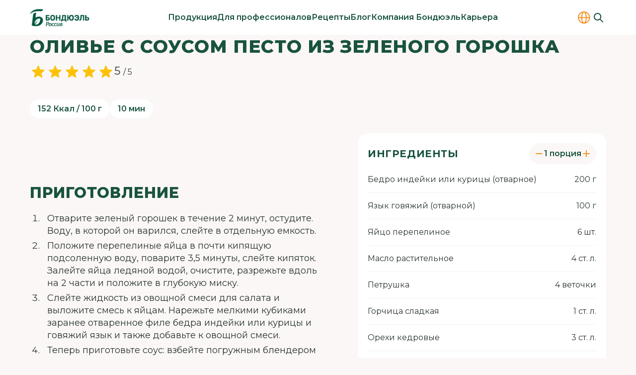

--- FILE ---
content_type: text/html;charset=utf-8
request_url: https://bonduelle.ru/recipes/salads/olive-s-sousom-pesto-iz.html
body_size: 38741
content:
<!DOCTYPE html>
<html  lang="ru" class="no-js" prefix="og:http://ogp.me/ns#">
<head><meta charset="utf-8">
<meta name="viewport" content="width=device-width, initial-scale=1.0, maximum-scale=1.0, user-scalable=no">
<title>Оливье с соусом песто из зеленого горошка</title>
<link rel="preconnect" href="https://fonts.googleapis.com">
<link rel="preconnect" href="https://fonts.gstatic.com">
<script type="text/javascript">
      (function(w,d,s,l,i) {
        w[l]=w[l]||[];
        w[l].push({'gtm.start': new Date().getTime(), event:'gtm.js'});
        var f=d.getElementsByTagName(s)[0], j=d.createElement(s), dl=l!='dataLayer'?'&l='+l:'';
        j.async=true;
        j.src='https://www.googletagmanager.com/gtm.js?id='+i+dl;
        f.parentNode.insertBefore(j,f);
      })(window,document,'script','dataLayer','GTM-TRHZ4H');</script>
<noscript><iframe src="https://www.googletagmanager.com/ns.html?id=GTM-TRHZ4H" height="0" width="0" style="display:none;visibility:hidden"></iframe></noscript>
<script type="text/javascript">
        (function(m,e,t,r,i,k,a){m[i]=m[i]||function(){(m[i].a=m[i].a||[]).push(arguments)};
        m[i].l=1*new Date();
        for (var j = 0; j < document.scripts.length; j++) {if (document.scripts[j].src === r) { return; }}
        k=e.createElement(t),a=e.getElementsByTagName(t)[0],k.async=1,k.src=r,a.parentNode.insertBefore(k,a)})
        (window, document, "script", "https://mc.yandex.ru/metrika/tag.js", "ym");
        ym(93997320, "init", {
            clickmap:true,
            trackLinks:true,
            accurateTrackBounce:true,
            webvisor:true
        });</script>
<noscript><div><img src="https://mc.yandex.ru/watch/93997320" style="position:absolute; left:-9999px;" alt="" /></div></noscript>
<meta property="og:type" content="article">
<meta property="og:url" content="https://bonduelle.ru/recipes/salads/olive-s-sousom-pesto-iz.html">
<meta property="og:site_name" content="Bonduelle">
<meta name="twitter:card" content="summary_large_image">
<meta name="yandex-verification" content="642bc7f668531eca">
<script type="text/javascript" data-hid="48def64">
        document.documentElement.classList.remove('no-js')
      </script>
<link rel="stylesheet" href="https://fonts.googleapis.com/css2?family=Montserrat:wght@400;500;600;700;800&display=swap">
<link rel="apple-touch-icon" sizes="180x180" href="/apple-touch-icon.png">
<link rel="icon" type="image/png" sizes="32x32" href="/favicon-32x32.png">
<link rel="icon" type="image/png" sizes="16x16" href="/favicon-16x16.png">
<link rel="manifest" href="/site.webmanifest">
<link rel="mask-icon" href="/safari-pinned-tab.svg" color="#19533d">
<meta name="msapplication-TileColor" content="#19533d">
<meta name="theme-color" content="#ffffff">
<meta name="description" content="Оливье с соусом песто из зеленого горошка - узнайте способ приготовления, воспользуйтесь расчетом порций и калорийности блюд, получите совет от повара или комментируйте/ делитесь рецептами в соц сетях.">
<meta property="og:title" content="Оливье с соусом песто из зеленого горошка">
<meta property="og:description" content="Оливье с соусом песто из зеленого горошка - узнайте способ приготовления, воспользуйтесь расчетом порций и калорийности блюд, получите совет от повара или комментируйте/ делитесь рецептами в соц сетях.">
<meta property="og:image" content="https://bonduelle.ru/storage/recipes/b2d6fb256605cdd290ca0ad40e46e50b.jpeg">
<script type="application/ld+json">{"@context":"https://schema.org/","@type":"Recipe","name":"Оливье с соусом песто из зеленого горошка","image":"https://bonduelle.ru/storage/recipes/b2d6fb256605cdd290ca0ad40e46e50b.jpeg","description":"Оливье с соусом песто из зеленого горошка - узнайте способ приготовления, воспользуйтесь расчетом порций и калорийности блюд, получите совет от повара или комментируйте/ делитесь рецептами в соц сетях.","author":{"@type":"Person","name":"Bonduelle"},"datePublished":"2016-06-27","cookTime":"PT10M","totalTime":"PT10M","recipeYield":1,"nutrition":{"@type":"NutritionInformation","calories":"152"},"recipeIngredient":["Бедро индейки или курицы (отварное)","Язык говяжий (отварной)","Яйцо перепелиное","Масло растительное","Петрушка","Горчица сладкая","Орехи кедровые","Смесь «4 перца»","Соль морская"],"recipeInstructions":["\u003Col>\r\n\t\u003Cli>Отварите зеленый горошек в течение 2 минут, остудите. Воду, в которой он варился, слейте в отдельную емкость.\u003C/li>\r\n\t\u003Cli>Положите перепелиные яйца в почти кипящую подсоленную воду, поварите 3,5 минуты, слейте кипяток. Залейте яйца ледяной водой, очистите, разрежьте вдоль на 2 части и положите в глубокую миску.\u003C/li>\r\n\t\u003Cli>Слейте жидкость из овощной смеси для салата и выложите смесь к яйцам. Нарежьте мелкими кубиками заранее отваренное филе бедра индейки или курицы и говяжий язык и также добавьте к овощной смеси.\u003C/li>\r\n\t\u003Cli>Теперь приготовьте соус: взбейте погружным блендером отваренный зеленый горошек с кедровыми орешками, сладкой горчицей и растительным маслом. Добавьте соль, свежемолотую смесь &quot;4 перца&quot; и тщательно перемешайте. Добавьте немного оставшегося от горошка бульона до получения консистенции густой сметаны.\u003C/li>\r\n\t\u003Cli>Выложите соус на плоскую тарелку, проведите по нему ложкой и в углубление выложите салат. Украсьте листьями петрушки. Каждый смешивает салат с соусом индивидуально в своей тарелке.\u003C/li>\r\n\u003C/ol>"],"aggregateRating":{"@type":"AggregateRating","ratingValue":5,"bestRating":5,"worstRating":0,"ratingCount":1}}</script>
<script type="application/ld+json">{"@context":"https://schema.org/","@type":"BreadcrumbList","itemListElement":[{"@type":"ListItem","position":1,"name":"Главная","item":"https://bonduelle.ru/"},{"@type":"ListItem","position":2,"name":"Рецепты","item":"https://bonduelle.ru/recipes"},{"@type":"ListItem","position":3,"name":"Салаты","item":"https://bonduelle.ru/recipes/salads"},{"@type":"ListItem","position":4,"name":"Оливье с соусом песто из зеленого горошка"}]}</script>
<script src="https://yastatic.net/es5-shims/0.0.2/es5-shims.min.js"></script>
<script src="https://yastatic.net/share2/share.js" async></script>
<style>:root{--header-h-mobile:45px;--header-h-tablet:60px;--header-h-desktop:70px}</style>
<style>header[data-v-e13cd915]{margin-top:var(--header-h-mobile)}@media (min-width:768px){header[data-v-e13cd915]{margin-top:var(--header-h-tablet)}}@media (min-width:1200px){header[data-v-e13cd915]{margin-top:var(--header-h-desktop)}}.header[data-v-e13cd915]{--tw-bg-opacity:1;background-color:#fff;background-color:rgb(255 255 255/var(--tw-bg-opacity));height:var(--header-h-mobile);left:0;position:absolute;right:0;top:0;z-index:50}@media (min-width:768px){.header[data-v-e13cd915]{height:var(--header-h-tablet)}}@media (min-width:1200px){.header[data-v-e13cd915]{height:var(--header-h-desktop)}}.header .container[data-v-e13cd915]{height:100%}.header-content[data-v-e13cd915]{align-items:center;display:flex;height:100%;justify-content:space-between}@media (max-width:767px){.header__logo[data-v-e13cd915]{opacity:1;order:2;transition-duration:.15s;transition-property:color,background-color,border-color,text-decoration-color,fill,stroke,opacity,box-shadow,transform,filter,-webkit-backdrop-filter;transition-property:color,background-color,border-color,text-decoration-color,fill,stroke,opacity,box-shadow,transform,filter,backdrop-filter;transition-property:color,background-color,border-color,text-decoration-color,fill,stroke,opacity,box-shadow,transform,filter,backdrop-filter,-webkit-backdrop-filter;transition-timing-function:cubic-bezier(.4,0,.2,1);visibility:visible}}.header__icons[data-v-e13cd915]{align-items:center;display:flex;gap:10px}@media (max-width:767px){.header__icons[data-v-e13cd915]{order:1}}@media (min-width:768px) and (max-width:991px){.header__icons[data-v-e13cd915]{margin-left:auto;margin-right:20px}}@media (width < 1300px){.header__icons[data-v-e13cd915]{gap:5px}}.header__icons .countries[data-v-e13cd915],.header__icons .locales[data-v-e13cd915]{opacity:1;transition-duration:.15s;transition-property:color,background-color,border-color,text-decoration-color,fill,stroke,opacity,box-shadow,transform,filter,-webkit-backdrop-filter;transition-property:color,background-color,border-color,text-decoration-color,fill,stroke,opacity,box-shadow,transform,filter,backdrop-filter;transition-property:color,background-color,border-color,text-decoration-color,fill,stroke,opacity,box-shadow,transform,filter,backdrop-filter,-webkit-backdrop-filter;transition-timing-function:cubic-bezier(.4,0,.2,1);visibility:visible}@media (max-width:767px){.header__icons .countries[data-v-e13cd915],.header__icons .locales[data-v-e13cd915]{display:none}}@media (min-width:992px){.header .hamburger[data-v-e13cd915]{display:none}}@media (max-width:767px){.header .hamburger[data-v-e13cd915]{opacity:1;order:3;transition-duration:.15s;transition-property:color,background-color,border-color,text-decoration-color,fill,stroke,opacity,box-shadow,transform,filter,-webkit-backdrop-filter;transition-property:color,background-color,border-color,text-decoration-color,fill,stroke,opacity,box-shadow,transform,filter,backdrop-filter;transition-property:color,background-color,border-color,text-decoration-color,fill,stroke,opacity,box-shadow,transform,filter,backdrop-filter,-webkit-backdrop-filter;transition-timing-function:cubic-bezier(.4,0,.2,1);visibility:visible}}.header-search-opened .countries[data-v-e13cd915],.header-search-opened .locales[data-v-e13cd915],.header-search-opened[data-v-e13cd915] nav{opacity:0;visibility:hidden}.header-search-opened .header-content[data-v-e13cd915]{position:relative}@media (max-width:767px){.header-search-opened .hamburger[data-v-e13cd915],.header-search-opened .header__logo[data-v-e13cd915]{opacity:0;visibility:hidden}}</style>
<style>:root{--logo-w-mobile:82px;--logo-h-mobile:36px;--logo-w-tablet:91px;--logo-h-tablet:40px;--logo-w-desktop:120px;--logo-h-desktop:60px}</style>
<style>.logo[data-v-c819903f]{background-position:50%;background-repeat:no-repeat;background-size:contain;display:block;height:var(--logo-h-mobile);width:var(--logo-w-mobile)}@media (min-width:768px){.logo[data-v-c819903f]{height:var(--logo-h-tablet);width:var(--logo-w-tablet)}}@media (min-width:1200px){.logo[data-v-c819903f]{height:var(--logo-h-desktop);width:var(--logo-w-desktop)}}</style>
<style>.nav[data-v-c7f716e6]{--submenu-max-h:500px;--scroller-py:24px;height:100%;margin-left:auto;margin-right:auto;opacity:1;overflow:hidden;padding-left:clamp(20px,2vw,40px);padding-right:clamp(20px,2vw,40px);transition-duration:.15s;transition-property:color,background-color,border-color,text-decoration-color,fill,stroke,opacity,box-shadow,transform,filter,-webkit-backdrop-filter;transition-property:color,background-color,border-color,text-decoration-color,fill,stroke,opacity,box-shadow,transform,filter,backdrop-filter;transition-property:color,background-color,border-color,text-decoration-color,fill,stroke,opacity,box-shadow,transform,filter,backdrop-filter,-webkit-backdrop-filter;transition-timing-function:cubic-bezier(.4,0,.2,1);visibility:visible}@media (max-width:991px){.nav[data-v-c7f716e6]{display:none}}.nav-list[data-v-c7f716e6]{display:flex;flex-wrap:nowrap;gap:clamp(12px,1.2vw,25px);height:100%;justify-content:center}.nav-list__item[data-v-c7f716e6]{text-align:center}.nav-list__item[data-v-c7f716e6]:hover .submenu{max-height:var(--submenu-max-h);visibility:visible}.nav-list__item .link[data-v-c7f716e6]{align-items:center;display:flex;height:100%}.nav .link[data-v-c7f716e6]{font-size:12px;font-weight:600;letter-spacing:0;line-height:140%}@media (min-width:768px){.nav .link[data-v-c7f716e6]{font-size:14px}}@media (min-width:1200px){.nav .link[data-v-c7f716e6]{font-size:16px}}.nav .link[data-v-c7f716e6]{line-height:20px;text-decoration-line:none;white-space:nowrap}.nav .link.is-active[data-v-c7f716e6]:hover{--tw-text-opacity:1;color:#19533d;color:rgb(25 83 61/var(--tw-text-opacity))}@media (width < 1300px){.nav .link[data-v-c7f716e6]{font-size:14px;letter-spacing:-.04em}}@media (width < 1080px){.nav .link[data-v-c7f716e6]{font-size:13px}}</style>
<style>.submenu[data-v-fdda07e5]{--tw-border-opacity:1;--tw-bg-opacity:1;background-color:#fff;background-color:rgb(255 255 255/var(--tw-bg-opacity));border-color:#f2f2f2;border-top:1px #f2f2f2;border-color:rgb(242 242 242/var(--tw-border-opacity));border-style:solid;height:auto;left:0;max-height:0;overflow:hidden;position:absolute;top:100%;transition-duration:.15s;transition-duration:.25s;transition-property:all;transition-timing-function:cubic-bezier(.4,0,.2,1);visibility:hidden;width:100%;z-index:50}.submenu__scroller[data-v-fdda07e5]{align-items:flex-start;display:flex;max-height:calc(var(--submenu-max-h) - var(--scroller-py)*2);overflow:auto;padding-bottom:var(--scroller-py);padding-top:var(--scroller-py)}.submenu__title[data-v-fdda07e5]{--tw-text-opacity:1;color:#19533d;color:rgb(25 83 61/var(--tw-text-opacity));text-align:left}@media (min-width:992px){.submenu__title[data-v-fdda07e5]{width:150px}}@media (min-width:1200px){.submenu__title[data-v-fdda07e5]{width:190px}}.submenu__nav[data-v-fdda07e5]{padding-left:clamp(20px,4vw,70px);padding-right:clamp(20px,2vw,40px)}.submenu .link[data-v-fdda07e5]{font-size:12px;font-weight:600;letter-spacing:0;line-height:140%}@media (min-width:768px){.submenu .link[data-v-fdda07e5]{font-size:14px}}@media (min-width:1200px){.submenu .link[data-v-fdda07e5]{font-size:16px}}.submenu .link[data-v-fdda07e5]{text-decoration-line:none}.submenu .link--child[data-v-fdda07e5]{font-size:12px;font-weight:400;letter-spacing:0;line-height:140%}@media (min-width:768px){.submenu .link--child[data-v-fdda07e5]{font-size:14px}}@media (min-width:1200px){.submenu .link--child[data-v-fdda07e5]{font-size:16px}}.submenu .link.is-active[data-v-fdda07e5]:hover{--tw-text-opacity:1;color:#19533d;color:rgb(25 83 61/var(--tw-text-opacity))}</style>
<style>.locales[data-v-10f6447e]{display:flex;padding:1px 5px;position:relative;touch-action:none;-webkit-user-select:none;-moz-user-select:none;user-select:none}.locales .link[data-v-10f6447e]{font-size:14px;font-weight:400;letter-spacing:0;line-height:140%}@media (min-width:768px){.locales .link[data-v-10f6447e]{font-size:16px}}@media (min-width:1200px){.locales .link[data-v-10f6447e]{font-size:18px}}.locales .link[data-v-10f6447e]{text-decoration-line:none;text-transform:uppercase}@media (min-width:992px){.locales .link[data-v-10f6447e]{font-size:12px;font-weight:400;letter-spacing:0;line-height:140%}@media (min-width:768px){.locales .link[data-v-10f6447e]{font-size:14px}}@media (min-width:1200px){.locales .link[data-v-10f6447e]{font-size:16px}}}.locales .link[data-v-10f6447e]{font-weight:600}@media (width < 1300px){.locales .link[data-v-10f6447e]{font-size:14px;letter-spacing:-.04em}}@media (width < 1080px){.locales .link[data-v-10f6447e]{font-size:13px}}.locales .locale-variants[data-v-10f6447e]{--tw-bg-opacity:1;background-color:#fff;background-color:rgb(255 255 255/var(--tw-bg-opacity));display:flex;flex-direction:column;left:0;opacity:0;padding:1px 5px;position:absolute;right:0;top:0;transition-duration:.15s;transition-property:color,background-color,border-color,text-decoration-color,fill,stroke,opacity,box-shadow,transform,filter,-webkit-backdrop-filter;transition-property:color,background-color,border-color,text-decoration-color,fill,stroke,opacity,box-shadow,transform,filter,backdrop-filter;transition-property:color,background-color,border-color,text-decoration-color,fill,stroke,opacity,box-shadow,transform,filter,backdrop-filter,-webkit-backdrop-filter;transition-timing-function:cubic-bezier(.4,0,.2,1);visibility:hidden}.locales .locale-variants .locale-active[data-v-10f6447e]{--tw-text-opacity:1;color:#19533d;color:rgb(25 83 61/var(--tw-text-opacity));cursor:default}.locales:hover .locale-variants[data-v-10f6447e]{opacity:1;visibility:visible}</style>
<style>.countries[data-v-09ab75ea]{overflow:visible}.countries[data-v-09ab75ea]:hover svg{--tw-scale-x:1.13;--tw-scale-y:1.13;transform:translate(var(--tw-translate-x),var(--tw-translate-y)) rotate(var(--tw-rotate)) skewX(var(--tw-skew-x)) skewY(var(--tw-skew-y)) scaleX(1.13) scaleY(1.13);transform:translate(var(--tw-translate-x),var(--tw-translate-y)) rotate(var(--tw-rotate)) skewX(var(--tw-skew-x)) skewY(var(--tw-skew-y)) scaleX(var(--tw-scale-x)) scaleY(var(--tw-scale-y))}.countries[data-v-09ab75ea] svg{transition-duration:.15s;transition-property:color,background-color,border-color,text-decoration-color,fill,stroke,opacity,box-shadow,transform,filter,-webkit-backdrop-filter;transition-property:color,background-color,border-color,text-decoration-color,fill,stroke,opacity,box-shadow,transform,filter,backdrop-filter;transition-property:color,background-color,border-color,text-decoration-color,fill,stroke,opacity,box-shadow,transform,filter,backdrop-filter,-webkit-backdrop-filter;transition-timing-function:cubic-bezier(.4,0,.2,1)}</style>
<style>.search .search-icon[data-v-fd78be3a]{--tw-text-opacity:1;color:#19533d;color:rgb(25 83 61/var(--tw-text-opacity));height:30px;width:30px}.search .search-icon[data-v-fd78be3a]:hover svg{--tw-scale-x:1.13;--tw-scale-y:1.13;transform:translate(var(--tw-translate-x),var(--tw-translate-y)) rotate(var(--tw-rotate)) skewX(var(--tw-skew-x)) skewY(var(--tw-skew-y)) scaleX(1.13) scaleY(1.13);transform:translate(var(--tw-translate-x),var(--tw-translate-y)) rotate(var(--tw-rotate)) skewX(var(--tw-skew-x)) skewY(var(--tw-skew-y)) scaleX(var(--tw-scale-x)) scaleY(var(--tw-scale-y))}.search .search-icon[data-v-fd78be3a] svg{transition-duration:.15s;transition-property:color,background-color,border-color,text-decoration-color,fill,stroke,opacity,box-shadow,transform,filter,-webkit-backdrop-filter;transition-property:color,background-color,border-color,text-decoration-color,fill,stroke,opacity,box-shadow,transform,filter,backdrop-filter;transition-property:color,background-color,border-color,text-decoration-color,fill,stroke,opacity,box-shadow,transform,filter,backdrop-filter,-webkit-backdrop-filter;transition-timing-function:cubic-bezier(.4,0,.2,1)}.search[data-v-fd78be3a] .search-group{align-items:center;bottom:0;display:flex;height:0;left:42px;opacity:0;position:absolute;right:0;top:0;transition-duration:.15s;transition-property:color,background-color,border-color,text-decoration-color,fill,stroke,opacity,box-shadow,transform,filter,-webkit-backdrop-filter;transition-property:color,background-color,border-color,text-decoration-color,fill,stroke,opacity,box-shadow,transform,filter,backdrop-filter;transition-property:color,background-color,border-color,text-decoration-color,fill,stroke,opacity,box-shadow,transform,filter,backdrop-filter,-webkit-backdrop-filter;transition-timing-function:cubic-bezier(.4,0,.2,1);visibility:hidden;width:0;z-index:10}@media (min-width:768px){.search[data-v-fd78be3a] .search-group{left:calc(var(--logo-w-tablet) + 70px);right:100px}}@media (min-width:992px){.search[data-v-fd78be3a] .search-group{left:calc(var(--logo-w-desktop) + 70px + 5%);right:50px}}.search[data-v-fd78be3a] .search-group.show{height:auto;opacity:1;visibility:visible;width:auto}</style>
<style>.search-group[data-v-4c27a1cf]{align-items:center;display:flex;position:relative;transition-duration:.15s;transition-property:color,background-color,border-color,text-decoration-color,fill,stroke,opacity,box-shadow,transform,filter,-webkit-backdrop-filter;transition-property:color,background-color,border-color,text-decoration-color,fill,stroke,opacity,box-shadow,transform,filter,backdrop-filter;transition-property:color,background-color,border-color,text-decoration-color,fill,stroke,opacity,box-shadow,transform,filter,backdrop-filter,-webkit-backdrop-filter;transition-timing-function:cubic-bezier(.4,0,.2,1);z-index:10}.search-group__field[data-v-4c27a1cf] input{font-size:12px;font-weight:400;letter-spacing:0;line-height:140%}@media (min-width:768px){.search-group__field[data-v-4c27a1cf] input{font-size:14px}}@media (min-width:1200px){.search-group__field[data-v-4c27a1cf] input{font-size:16px}}.search-group__field[data-v-4c27a1cf] input{--tw-bg-opacity:1;--tw-shadow:0px 4px 10px rgba(0,0,0,.06);--tw-shadow-colored:0px 4px 10px var(--tw-shadow-color);background-color:#fff;background-color:rgb(255 255 255/var(--tw-bg-opacity));border-radius:20px;box-shadow:0 0 #0000,0 0 #0000,0 4px 10px rgba(0,0,0,.06);box-shadow:var(--tw-ring-offset-shadow,0 0 #0000),var(--tw-ring-shadow,0 0 #0000),var(--tw-shadow);height:34px;padding-left:10px;padding-right:10px}@media (min-width:768px){.search-group__field[data-v-4c27a1cf] input{height:40px}}@media (min-width:1200px){.search-group__field[data-v-4c27a1cf] input{height:46px;padding-left:20px;padding-right:20px}}.search-group__field[data-v-4c27a1cf] input:focus,.search-group__field[data-v-4c27a1cf] input:hover{border-color:transparent!important}.search-group .search-btn[data-v-4c27a1cf]{border-radius:20px;height:34px;padding:0;position:absolute;right:1px;width:60px}@media (min-width:768px){.search-group .search-btn[data-v-4c27a1cf]{height:40px;width:70px}}@media (min-width:1200px){.search-group .search-btn[data-v-4c27a1cf]{height:46px;width:80px}}.search-group .search-btn svg[data-v-4c27a1cf]{--tw-text-opacity:1;color:#fff;color:rgb(255 255 255/var(--tw-text-opacity))}.search-group[data-v-4c27a1cf] .input-group{width:100%}</style>
<style>.menu__icons[data-v-7ab54fe8]{align-items:center;display:flex;gap:5px;position:absolute;top:7px}@media (min-width:768px){.menu__icons[data-v-7ab54fe8]{display:none}}</style>
<style>.sidebar[data-v-c3844cbe]{display:flex;inset:0;justify-content:flex-end;position:absolute;top:0;z-index:910}@media (min-width:768px){.sidebar[data-v-c3844cbe]{top:var(--header-h-tablet)}}@media (min-width:1200px){.sidebar[data-v-c3844cbe]{top:var(--header-h-desktop)}}.sidebar.is-fixed[data-v-c3844cbe]{position:fixed}.sidebar-group[data-v-c3844cbe]{--tw-bg-opacity:1;background-color:#fff;background-color:rgb(255 255 255/var(--tw-bg-opacity));height:-moz-fit-content;height:fit-content;overflow:auto;padding:18px 25px 23px;position:relative;width:100%;z-index:912}@media (min-width:768px){.sidebar-group[data-v-c3844cbe]{max-width:397px;padding-bottom:30px;padding-top:30px}}@media (max-width:767px){.sidebar-group[data-v-c3844cbe]{height:100vh;padding-top:62px}}@supports (height:100dvh){@media (max-width:767px){.sidebar-group[data-v-c3844cbe]{height:100dvh}}}.sidebar-group__btn-exit[data-v-c3844cbe]{--tw-text-opacity:1;color:#19533d;color:rgb(25 83 61/var(--tw-text-opacity));position:absolute;right:15px;top:7px;transition-duration:.15s;transition-property:color,background-color,border-color,text-decoration-color,fill,stroke,opacity,box-shadow,transform,filter,-webkit-backdrop-filter;transition-property:color,background-color,border-color,text-decoration-color,fill,stroke,opacity,box-shadow,transform,filter,backdrop-filter;transition-property:color,background-color,border-color,text-decoration-color,fill,stroke,opacity,box-shadow,transform,filter,backdrop-filter,-webkit-backdrop-filter;transition-timing-function:cubic-bezier(.4,0,.2,1)}.sidebar-group__btn-exit[data-v-c3844cbe]:hover{--tw-scale-x:1.13;--tw-scale-y:1.13;transform:translate(var(--tw-translate-x),var(--tw-translate-y)) rotate(var(--tw-rotate)) skewX(var(--tw-skew-x)) skewY(var(--tw-skew-y)) scaleX(1.13) scaleY(1.13);transform:translate(var(--tw-translate-x),var(--tw-translate-y)) rotate(var(--tw-rotate)) skewX(var(--tw-skew-x)) skewY(var(--tw-skew-y)) scaleX(var(--tw-scale-x)) scaleY(var(--tw-scale-y))}@media (min-width:768px){.sidebar-group__btn-exit[data-v-c3844cbe]{right:25px;top:28px}}.sidebar-overflow[data-v-c3844cbe]{left:0;position:fixed;top:45px;transition-duration:.15s;transition-property:color,background-color,border-color,text-decoration-color,fill,stroke,opacity,box-shadow,transform,filter,-webkit-backdrop-filter;transition-property:color,background-color,border-color,text-decoration-color,fill,stroke,opacity,box-shadow,transform,filter,backdrop-filter;transition-property:color,background-color,border-color,text-decoration-color,fill,stroke,opacity,box-shadow,transform,filter,backdrop-filter,-webkit-backdrop-filter;transition-timing-function:cubic-bezier(.4,0,.2,1);width:100vw;z-index:911}@media (min-width:768px){.sidebar-overflow[data-v-c3844cbe]{bottom:0;top:0}}</style>
<style>.link-main[data-v-1f6403eb]{font-size:16px;font-weight:700;letter-spacing:.02em;line-height:130%}@media (min-width:768px){.link-main[data-v-1f6403eb]{font-size:20px}}@media (min-width:1200px){.link-main[data-v-1f6403eb]{font-size:24px;font-weight:800;letter-spacing:.03em}}.link-main[data-v-1f6403eb]{text-decoration-line:none;text-transform:uppercase}.link-main__child[data-v-1f6403eb]{font-size:14px;font-weight:400;letter-spacing:0;line-height:140%}@media (min-width:768px){.link-main__child[data-v-1f6403eb]{font-size:16px}}@media (min-width:1200px){.link-main__child[data-v-1f6403eb]{font-size:18px}}.link-main__child[data-v-1f6403eb]{display:block;margin-top:8px;text-decoration-line:none;width:-moz-fit-content;width:fit-content}.link-main__child--grandson[data-v-1f6403eb]{margin-top:5px}</style>
<style>.sidebar__title[data-v-4d98f4ed]{font-size:16px;font-weight:700;letter-spacing:.02em;line-height:130%}@media (min-width:768px){.sidebar__title[data-v-4d98f4ed]{font-size:20px}}@media (min-width:1200px){.sidebar__title[data-v-4d98f4ed]{font-size:24px;font-weight:800;letter-spacing:.03em}}.sidebar__title[data-v-4d98f4ed]{--tw-text-opacity:1;color:#19533d;color:rgb(25 83 61/var(--tw-text-opacity));text-transform:uppercase}@media (min-width:1200px){.sidebar__title[data-v-4d98f4ed]{font-size:14px;font-weight:700;letter-spacing:.02em;line-height:130%;text-transform:uppercase}@media (min-width:1200px){.sidebar__title[data-v-4d98f4ed]{font-size:20px;letter-spacing:.03em}}}.sidebar__subtitle[data-v-4d98f4ed]{font-size:12px;font-weight:400;letter-spacing:0;line-height:140%}@media (min-width:768px){.sidebar__subtitle[data-v-4d98f4ed]{font-size:14px}}@media (min-width:1200px){.sidebar__subtitle[data-v-4d98f4ed]{font-size:16px}}.sidebar__subtitle[data-v-4d98f4ed]{--tw-border-opacity:1;border-bottom:1px;border-color:#f39325;border-color:rgb(243 147 37/var(--tw-border-opacity));border-style:solid;margin-top:10px;padding-bottom:10px}@media (min-width:1200px){.sidebar__subtitle[data-v-4d98f4ed]{padding-bottom:20px}}.sidebar__btn-arrow[data-v-4d98f4ed]{position:absolute;top:7px}@media (min-width:768px){.sidebar__btn-arrow[data-v-4d98f4ed]{display:none}}@media (max-width:767px){.sidebar__btn-arrow[data-v-4d98f4ed]{display:block}}.sidebar .countries[data-v-4d98f4ed]{-moz-column-gap:60px;column-gap:60px;display:flex;flex-direction:column;margin-top:21px;row-gap:11px}@media (min-width:768px) and (max-width:991px){.sidebar .countries[data-v-4d98f4ed]{margin-top:16px}}.sidebar .countries .country[data-v-4d98f4ed]{font-size:14px;font-weight:400;letter-spacing:0;line-height:140%}@media (min-width:768px){.sidebar .countries .country[data-v-4d98f4ed]{font-size:16px}}@media (min-width:1200px){.sidebar .countries .country[data-v-4d98f4ed]{font-size:18px}}.sidebar .countries .country[data-v-4d98f4ed]{display:flex;justify-content:space-between}@media (min-width:1200px){.sidebar .countries .country[data-v-4d98f4ed]{font-size:12px;font-weight:400;letter-spacing:0;line-height:140%}@media (min-width:768px){.sidebar .countries .country[data-v-4d98f4ed]{font-size:14px}}@media (min-width:1200px){.sidebar .countries .country[data-v-4d98f4ed]{font-size:16px}}}.sidebar .countries .country[data-v-4d98f4ed]:hover{--tw-text-opacity:1;color:#f39325;color:rgb(243 147 37/var(--tw-text-opacity))}.sidebar .countries .country:hover .link[data-v-4d98f4ed]{text-decoration-color:#f39325}@media (min-width:768px){.sidebar[data-v-4d98f4ed]  .menu-group{max-width:343px;padding:32px 25px}}@media (min-width:1200px){.sidebar[data-v-4d98f4ed]  .menu-group{min-width:413px;padding:32px 60px 40px}}</style>
<style>.banner[data-v-84c2e760]{--gradient:linear-gradient(180deg,transparent,rgba(0,0,0,.4)),linear-gradient(0deg,rgba(0,0,0,.2),rgba(0,0,0,.2));align-items:center;background-position:50%;background-size:cover;display:flex;height:197px;justify-content:center;padding:30px;text-align:center}@media (min-width:768px){.banner[data-v-84c2e760]{height:220px}}@media (min-width:1440px){.banner[data-v-84c2e760]{height:300px}}.banner[data-v-84c2e760]{background-image:var(--gradient),var(--image)}.banner .link[data-v-84c2e760]{font-size:20px;font-weight:700;letter-spacing:.02em;line-height:130%}@media (min-width:768px){.banner .link[data-v-84c2e760]{font-size:22px}}@media (min-width:1200px){.banner .link[data-v-84c2e760]{font-size:30px;font-weight:800;letter-spacing:.03em}}.banner .link[data-v-84c2e760]{display:inline;text-transform:uppercase}.banner .link[data-v-84c2e760] .link-arrow-icon{top:-1.5px}@media (min-width:768px){.banner .link[data-v-84c2e760] .link-arrow-icon{top:-2.5px}}@media (min-width:1200px){.banner .link[data-v-84c2e760] .link-arrow-icon{top:-3px}}</style>
<style>.banner-list[data-v-c401cf62]{display:grid;margin-top:20px}@media (min-width:768px){.banner-list[data-v-c401cf62]{grid-template-columns:repeat(3,minmax(0,1fr));margin-top:30px}}@media (min-width:1200px){.banner-list[data-v-c401cf62]{margin-top:40px}}</style>
<style>.footer[data-v-5f8a706c]{--tw-bg-opacity:1;background-color:#19533d;background-color:rgb(25 83 61/var(--tw-bg-opacity));padding-bottom:40px;padding-top:40px}@media (min-width:768px){.footer[data-v-5f8a706c]{padding-bottom:20px;padding-top:60px}}@media (min-width:1200px){.footer[data-v-5f8a706c]{padding-bottom:35px;padding-top:80px}}.footer .container--top[data-v-5f8a706c]{-moz-column-gap:96px;column-gap:96px;display:grid}@media (min-width:768px){.footer .container--top[data-v-5f8a706c]{-moz-column-gap:36px;column-gap:36px;grid-template-columns:200px auto 235px}@media (min-width:768px){.footer .container--top[data-v-5f8a706c] :nth-child(2){justify-self:end}}}@media (min-width:992px){.footer .container--top[data-v-5f8a706c]{-moz-column-gap:96px;column-gap:96px;grid-template-columns:minmax(100px,360px) auto 280px}}@media (max-width:767px){.footer .container--top[data-v-5f8a706c]{display:flex;flex-direction:column;gap:30px}}</style>
<style>.footer__logo[data-v-2930f854]{background-position:50%;background-repeat:no-repeat;background-size:contain;display:block;height:62px;width:109px}@media (min-width:768px){.footer__logo[data-v-2930f854]{height:63px;width:110px}}@media (min-width:1200px){.footer__logo[data-v-2930f854]{height:86px;width:150px}}.footer__slogan[data-v-2930f854]{font-size:12px;font-weight:400;letter-spacing:0;line-height:140%}@media (min-width:768px){.footer__slogan[data-v-2930f854]{font-size:14px}}@media (min-width:1200px){.footer__slogan[data-v-2930f854]{font-size:16px}}.footer__slogan[data-v-2930f854]{--tw-text-opacity:1;color:#fff;color:rgb(255 255 255/var(--tw-text-opacity));margin-top:20px}@media (min-width:768px){.footer__slogan[data-v-2930f854]{margin-top:30px}}@media (min-width:1200px){.footer__slogan[data-v-2930f854]{margin-top:56px}}@media (max-width:767px){.footer__slogan[data-v-2930f854]{max-width:290px}}</style>
<style>.footer-navs[data-v-de6fd118]{display:flex;flex-direction:column;gap:12px}@media (min-width:1200px){.footer-navs[data-v-de6fd118]{gap:15px}}.footer-navs .footer-nav[data-v-de6fd118]{display:flex}.footer-navs .footer-nav .link[data-v-de6fd118]{font-size:12px;font-weight:700;letter-spacing:0;line-height:140%}@media (min-width:768px){.footer-navs .footer-nav .link[data-v-de6fd118]{font-size:14px}}@media (min-width:1200px){.footer-navs .footer-nav .link[data-v-de6fd118]{font-size:16px}}</style>
<style>.footer__socials[data-v-4552c82e]{align-items:center;display:flex;flex-wrap:wrap;gap:4px;margin-bottom:30px}@media (min-width:1200px){.footer__socials[data-v-4552c82e]{margin-bottom:40px}}.footer__socials .link[data-v-4552c82e]{--tw-text-opacity:1;border-color:hsla(0,0%,100%,.3);border-radius:9999px;border-width:1px;color:#fff;color:rgb(255 255 255/var(--tw-text-opacity));overflow:hidden}.footer__socials .link[data-v-4552c82e]:hover{--tw-scale-x:1.05;--tw-scale-y:1.05;transform:translate(var(--tw-translate-x),var(--tw-translate-y)) rotate(var(--tw-rotate)) skewX(var(--tw-skew-x)) skewY(var(--tw-skew-y)) scaleX(1.05) scaleY(1.05);transform:translate(var(--tw-translate-x),var(--tw-translate-y)) rotate(var(--tw-rotate)) skewX(var(--tw-skew-x)) skewY(var(--tw-skew-y)) scaleX(var(--tw-scale-x)) scaleY(var(--tw-scale-y))}.footer__socials .link svg[data-v-4552c82e]{transition-duration:.15s;transition-property:color,background-color,border-color,text-decoration-color,fill,stroke,opacity,box-shadow,transform,filter,-webkit-backdrop-filter;transition-property:color,background-color,border-color,text-decoration-color,fill,stroke,opacity,box-shadow,transform,filter,backdrop-filter;transition-property:color,background-color,border-color,text-decoration-color,fill,stroke,opacity,box-shadow,transform,filter,backdrop-filter,-webkit-backdrop-filter;transition-timing-function:cubic-bezier(.4,0,.2,1)}.footer__socials .link svg[data-v-4552c82e] path{fill:#fff;transition-duration:.15s;transition-property:color,background-color,border-color,text-decoration-color,fill,stroke,opacity,box-shadow,transform,filter,-webkit-backdrop-filter;transition-property:color,background-color,border-color,text-decoration-color,fill,stroke,opacity,box-shadow,transform,filter,backdrop-filter;transition-property:color,background-color,border-color,text-decoration-color,fill,stroke,opacity,box-shadow,transform,filter,backdrop-filter,-webkit-backdrop-filter;transition-timing-function:cubic-bezier(.4,0,.2,1)}.footer__legals[data-v-4552c82e]{font-size:12px;font-weight:400;letter-spacing:0;line-height:120%}@media (min-width:768px){.footer__legals[data-v-4552c82e]{font-size:12px}}@media (min-width:1200px){.footer__legals[data-v-4552c82e]{font-size:14px}}.footer__legals[data-v-4552c82e]{--tw-text-opacity:1;color:#fff;color:rgb(255 255 255/var(--tw-text-opacity));display:flex;flex-direction:column;gap:10px}@media (min-width:768px){.footer__legals[data-v-4552c82e]{gap:7px}}.footer__legals .locales[data-v-4552c82e],.footer__legals .locales .locale[data-v-4552c82e]{display:flex;gap:4px;text-transform:uppercase}.footer__legals .locales .locale[data-v-4552c82e]:not(:last-child):after{--tw-content:"/";content:"/";content:var(--tw-content);display:block}.footer__legals .locales .locale-active[data-v-4552c82e]{color:hsla(0,0%,100%,.3);cursor:default;text-decoration-line:none}</style>
<style>.footer__bottom[data-v-937ba860]{border-top-color:hsla(0,0%,100%,.3);border-top-width:1px;display:flex;justify-content:space-between;margin-top:30px;padding-top:30px}@media (min-width:768px){.footer__bottom[data-v-937ba860]{margin-top:80px;padding-top:16px}}@media (min-width:1200px){.footer__bottom[data-v-937ba860]{margin-top:44px;padding-top:20px}}@media (max-width:767px){.footer__bottom[data-v-937ba860]{flex-direction:column;gap:30px}}.footer__bottom .caption[data-v-937ba860]{font-size:12px;font-weight:400;letter-spacing:0;line-height:120%}@media (min-width:768px){.footer__bottom .caption[data-v-937ba860]{font-size:12px}}@media (min-width:1200px){.footer__bottom .caption[data-v-937ba860]{font-size:14px}}.footer__bottom .caption[data-v-937ba860]{--tw-text-opacity:1;color:#fff;color:rgb(255 255 255/var(--tw-text-opacity));display:block}</style>
<style>.cookies[data-v-c21116c0]{--tw-bg-opacity:1;--tw-text-opacity:1;background-color:#19533d;background-color:rgb(25 83 61/var(--tw-bg-opacity));border-radius:20px;bottom:40px;color:#fff;color:rgb(255 255 255/var(--tw-text-opacity));left:var(--container-padding);overflow:hidden;padding:20px;position:fixed;width:calc(100% - var(--container-padding)*2);z-index:10}@media (min-width:576px){.cookies[data-v-c21116c0]{left:var(--container-padding-sm);width:calc(100% - var(--container-padding-sm)*2)}}@media (min-width:768px){.cookies[data-v-c21116c0]{bottom:20px;left:var(--container-padding-md);width:calc(100% - var(--container-padding-md)*2)}}@media (min-width:992px){.cookies[data-v-c21116c0]{left:auto;max-width:625px;right:var(--container-padding-lg)}}@media (min-width:1200px){.cookies[data-v-c21116c0]{right:var(--container-padding-xl)}}@media (min-width:1440px){.cookies[data-v-c21116c0]{bottom:20px;right:60px}}.cookies__text[data-v-c21116c0]{margin-bottom:20px;max-height:153px;overflow:auto}@media (min-width:768px){.cookies__text[data-v-c21116c0]{max-height:111px}}@media (min-width:992px){.cookies__text[data-v-c21116c0]{margin-bottom:20px}}.cookies__text[data-v-c21116c0]::-webkit-scrollbar{width:5px}.cookies__text[data-v-c21116c0]::-webkit-scrollbar-track{--tw-bg-opacity:1;background-color:#245c47;background-color:rgb(36 92 71/var(--tw-bg-opacity));border-radius:80px}.cookies__text[data-v-c21116c0]::-webkit-scrollbar-thumb{--tw-bg-opacity:1;background-color:#307c5f;background-color:rgb(48 124 95/var(--tw-bg-opacity));border-radius:80px}.cookies__text[data-v-c21116c0] p{font-size:12px;font-weight:400;letter-spacing:0;line-height:140%}@media (min-width:768px){.cookies__text[data-v-c21116c0] p{font-size:14px}}@media (min-width:1200px){.cookies__text[data-v-c21116c0] p{font-size:16px}}.cookies__text[data-v-c21116c0] p{padding-right:5px}.cookies__text[data-v-c21116c0] p:first-child{margin-top:0}@media (min-width:768px){.cookies__text[data-v-c21116c0] p{padding-right:15px}}@media (min-width:992px){.cookies__text[data-v-c21116c0] p{padding-right:20px}}.cookies__footer[data-v-c21116c0]{align-items:center;display:flex;gap:24px;margin-left:auto;margin-right:auto}@media (min-width:768px){.cookies__footer[data-v-c21116c0]{margin-left:0;margin-right:auto}}.cookies__footer-link[data-v-c21116c0]{font-size:12px;font-weight:600;letter-spacing:0;line-height:140%}@media (min-width:768px){.cookies__footer-link[data-v-c21116c0]{font-size:14px}}@media (min-width:1200px){.cookies__footer-link[data-v-c21116c0]{font-size:16px}}.cookies__footer-link[data-v-c21116c0]{text-decoration-style:dashed;-webkit-user-select:none;-moz-user-select:none;user-select:none}</style>
<style>/*! tailwindcss v3.3.5 | MIT License | https://tailwindcss.com*/*,:after,:before{border:0 solid;box-sizing:border-box}:after,:before{--tw-content:""}html{-webkit-text-size-adjust:100%;font-feature-settings:normal;font-family:ui-sans-serif,system-ui,-apple-system,BlinkMacSystemFont,Segoe UI,Roboto,Helvetica Neue,Arial,Noto Sans,sans-serif,Apple Color Emoji,Segoe UI Emoji,Segoe UI Symbol,Noto Color Emoji;font-variation-settings:normal;line-height:1.5;-moz-tab-size:4;-o-tab-size:4;tab-size:4}body{line-height:inherit;margin:0}hr{border-top-width:1px;color:inherit;height:0}abbr:where([title]){-webkit-text-decoration:underline dotted;text-decoration:underline dotted}h1,h2,h3,h4,h5,h6{font-size:inherit;font-weight:inherit}a{color:inherit;text-decoration:inherit}b,strong{font-weight:bolder}code,kbd,pre,samp{font-family:ui-monospace,SFMono-Regular,Menlo,Monaco,Consolas,Liberation Mono,Courier New,monospace;font-size:1em}small{font-size:80%}sub,sup{font-size:75%;line-height:0;position:relative;vertical-align:baseline}sub{bottom:-.25em}sup{top:-.5em}table{border-collapse:collapse;border-color:inherit;text-indent:0}button,input,optgroup,select,textarea{font-feature-settings:inherit;color:inherit;font-family:inherit;font-size:100%;font-variation-settings:inherit;font-weight:inherit;line-height:inherit;margin:0;padding:0}button,select{text-transform:none}[type=button],[type=reset],[type=submit],button{-webkit-appearance:button;background-color:transparent;background-image:none}:-moz-focusring{outline:auto}:-moz-ui-invalid{box-shadow:none}progress{vertical-align:baseline}::-webkit-inner-spin-button,::-webkit-outer-spin-button{height:auto}[type=search]{-webkit-appearance:textfield;outline-offset:-2px}::-webkit-search-decoration{-webkit-appearance:none}::-webkit-file-upload-button{-webkit-appearance:button;font:inherit}summary{display:list-item}blockquote,dd,dl,figure,h1,h2,h3,h4,h5,h6,hr,p,pre{margin:0}fieldset{margin:0}fieldset,legend{padding:0}menu,ol,ul{list-style:none;margin:0;padding:0}dialog{padding:0}textarea{resize:vertical}input::-moz-placeholder,textarea::-moz-placeholder{color:#9ca3af;opacity:1}input::placeholder,textarea::placeholder{color:#9ca3af;opacity:1}[role=button],button{cursor:pointer}:disabled{cursor:default}audio,canvas,embed,iframe,img,object,svg,video{display:block;vertical-align:middle}img,video{height:auto;max-width:100%}[hidden]{display:none}[multiple],[type=date],[type=datetime-local],[type=email],[type=month],[type=number],[type=password],[type=search],[type=tel],[type=text],[type=time],[type=url],[type=week],input:where(:not([type])),select,textarea{--tw-shadow:0 0 #0000;-webkit-appearance:none;-moz-appearance:none;appearance:none;background-color:#fff;border-color:#6b7280;border-radius:0;border-width:1px;font-size:1rem;line-height:1.5rem;padding:.5rem .75rem}[multiple]:focus,[type=date]:focus,[type=datetime-local]:focus,[type=email]:focus,[type=month]:focus,[type=number]:focus,[type=password]:focus,[type=search]:focus,[type=tel]:focus,[type=text]:focus,[type=time]:focus,[type=url]:focus,[type=week]:focus,input:where(:not([type])):focus,select:focus,textarea:focus{--tw-ring-inset:var(--tw-empty,/*!*/ /*!*/);--tw-ring-offset-width:0px;--tw-ring-offset-color:#fff;--tw-ring-color:#2563eb;--tw-ring-offset-shadow:var(--tw-ring-inset) 0 0 0 var(--tw-ring-offset-width) var(--tw-ring-offset-color);--tw-ring-shadow:var(--tw-ring-inset) 0 0 0 calc(1px + var(--tw-ring-offset-width)) var(--tw-ring-color);border-color:#2563eb;box-shadow:/*!*/ /*!*/ 0 0 0 0 #fff,/*!*/ /*!*/ 0 0 0 1px #2563eb,var(--tw-shadow);box-shadow:var(--tw-ring-offset-shadow),var(--tw-ring-shadow),var(--tw-shadow);outline:2px solid transparent;outline-offset:2px}input::-moz-placeholder,textarea::-moz-placeholder{color:#6b7280;opacity:1}input::placeholder,textarea::placeholder{color:#6b7280;opacity:1}::-webkit-datetime-edit-fields-wrapper{padding:0}::-webkit-date-and-time-value{min-height:1.5em;text-align:inherit}::-webkit-datetime-edit{display:inline-flex}::-webkit-datetime-edit,::-webkit-datetime-edit-day-field,::-webkit-datetime-edit-hour-field,::-webkit-datetime-edit-meridiem-field,::-webkit-datetime-edit-millisecond-field,::-webkit-datetime-edit-minute-field,::-webkit-datetime-edit-month-field,::-webkit-datetime-edit-second-field,::-webkit-datetime-edit-year-field{padding-bottom:0;padding-top:0}select{background-image:url("data:image/svg+xml;charset=utf-8,%3Csvg xmlns='http://www.w3.org/2000/svg' fill='none' viewBox='0 0 20 20'%3E%3Cpath stroke='%236b7280' stroke-linecap='round' stroke-linejoin='round' stroke-width='1.5' d='m6 8 4 4 4-4'/%3E%3C/svg%3E");background-position:right .5rem center;background-repeat:no-repeat;background-size:1.5em 1.5em;padding-right:2.5rem;-webkit-print-color-adjust:exact;print-color-adjust:exact}[multiple],[size]:where(select:not([size="1"])){background-image:none;background-position:0 0;background-repeat:unset;background-size:initial;padding-right:.75rem;-webkit-print-color-adjust:unset;print-color-adjust:unset}[type=checkbox],[type=radio]{--tw-shadow:0 0 #0000;-webkit-appearance:none;-moz-appearance:none;appearance:none;background-color:#fff;background-origin:border-box;border-color:#6b7280;border-width:1px;color:#2563eb;display:inline-block;flex-shrink:0;height:1rem;padding:0;-webkit-print-color-adjust:exact;print-color-adjust:exact;-webkit-user-select:none;-moz-user-select:none;user-select:none;vertical-align:middle;width:1rem}[type=checkbox]{border-radius:0}[type=radio]{border-radius:100%}[type=checkbox]:focus,[type=radio]:focus{--tw-ring-inset:var(--tw-empty,/*!*/ /*!*/);--tw-ring-offset-width:2px;--tw-ring-offset-color:#fff;--tw-ring-color:#2563eb;--tw-ring-offset-shadow:var(--tw-ring-inset) 0 0 0 var(--tw-ring-offset-width) var(--tw-ring-offset-color);--tw-ring-shadow:var(--tw-ring-inset) 0 0 0 calc(2px + var(--tw-ring-offset-width)) var(--tw-ring-color);box-shadow:/*!*/ /*!*/ 0 0 0 2px #fff,/*!*/ /*!*/ 0 0 0 4px #2563eb,var(--tw-shadow);box-shadow:var(--tw-ring-offset-shadow),var(--tw-ring-shadow),var(--tw-shadow);outline:2px solid transparent;outline-offset:2px}[type=checkbox]:checked,[type=radio]:checked{background-color:currentColor;background-position:50%;background-repeat:no-repeat;background-size:100% 100%;border-color:transparent}[type=checkbox]:checked{background-image:url("data:image/svg+xml;charset=utf-8,%3Csvg xmlns='http://www.w3.org/2000/svg' fill='%23fff' viewBox='0 0 16 16'%3E%3Cpath d='M12.207 4.793a1 1 0 0 1 0 1.414l-5 5a1 1 0 0 1-1.414 0l-2-2a1 1 0 0 1 1.414-1.414L6.5 9.086l4.293-4.293a1 1 0 0 1 1.414 0z'/%3E%3C/svg%3E")}@media (forced-colors:active) {[type=checkbox]:checked{-webkit-appearance:auto;-moz-appearance:auto;appearance:auto}}[type=radio]:checked{background-image:url("data:image/svg+xml;charset=utf-8,%3Csvg xmlns='http://www.w3.org/2000/svg' fill='%23fff' viewBox='0 0 16 16'%3E%3Ccircle cx='8' cy='8' r='3'/%3E%3C/svg%3E")}@media (forced-colors:active) {[type=radio]:checked{-webkit-appearance:auto;-moz-appearance:auto;appearance:auto}}[type=checkbox]:checked:focus,[type=checkbox]:checked:hover,[type=radio]:checked:focus,[type=radio]:checked:hover{background-color:currentColor;border-color:transparent}[type=checkbox]:indeterminate{background-color:currentColor;background-image:url("data:image/svg+xml;charset=utf-8,%3Csvg xmlns='http://www.w3.org/2000/svg' fill='none' viewBox='0 0 16 16'%3E%3Cpath stroke='%23fff' stroke-linecap='round' stroke-linejoin='round' stroke-width='2' d='M4 8h8'/%3E%3C/svg%3E");background-position:50%;background-repeat:no-repeat;background-size:100% 100%;border-color:transparent}@media (forced-colors:active) {[type=checkbox]:indeterminate{-webkit-appearance:auto;-moz-appearance:auto;appearance:auto}}[type=checkbox]:indeterminate:focus,[type=checkbox]:indeterminate:hover{background-color:currentColor;border-color:transparent}[type=file]{background:unset;border-color:inherit;border-radius:0;border-width:0;font-size:unset;line-height:inherit;padding:0}[type=file]:focus{outline:1px solid ButtonText;outline:1px auto -webkit-focus-ring-color}*,:after,:before{--tw-border-spacing-x:0;--tw-border-spacing-y:0;--tw-translate-x:0;--tw-translate-y:0;--tw-rotate:0;--tw-skew-x:0;--tw-skew-y:0;--tw-scale-x:1;--tw-scale-y:1;--tw-pan-x: ;--tw-pan-y: ;--tw-pinch-zoom: ;--tw-scroll-snap-strictness:proximity;--tw-gradient-from-position: ;--tw-gradient-via-position: ;--tw-gradient-to-position: ;--tw-ordinal: ;--tw-slashed-zero: ;--tw-numeric-figure: ;--tw-numeric-spacing: ;--tw-numeric-fraction: ;--tw-ring-inset: ;--tw-ring-offset-width:0px;--tw-ring-offset-color:#fff;--tw-ring-color:rgba(59,130,246,.5);--tw-ring-offset-shadow:0 0 #0000;--tw-ring-shadow:0 0 #0000;--tw-shadow:0 0 #0000;--tw-shadow-colored:0 0 #0000;--tw-blur: ;--tw-brightness: ;--tw-contrast: ;--tw-grayscale: ;--tw-hue-rotate: ;--tw-invert: ;--tw-saturate: ;--tw-sepia: ;--tw-drop-shadow: ;--tw-backdrop-blur: ;--tw-backdrop-brightness: ;--tw-backdrop-contrast: ;--tw-backdrop-grayscale: ;--tw-backdrop-hue-rotate: ;--tw-backdrop-invert: ;--tw-backdrop-opacity: ;--tw-backdrop-saturate: ;--tw-backdrop-sepia: }::backdrop{--tw-border-spacing-x:0;--tw-border-spacing-y:0;--tw-translate-x:0;--tw-translate-y:0;--tw-rotate:0;--tw-skew-x:0;--tw-skew-y:0;--tw-scale-x:1;--tw-scale-y:1;--tw-pan-x: ;--tw-pan-y: ;--tw-pinch-zoom: ;--tw-scroll-snap-strictness:proximity;--tw-gradient-from-position: ;--tw-gradient-via-position: ;--tw-gradient-to-position: ;--tw-ordinal: ;--tw-slashed-zero: ;--tw-numeric-figure: ;--tw-numeric-spacing: ;--tw-numeric-fraction: ;--tw-ring-inset: ;--tw-ring-offset-width:0px;--tw-ring-offset-color:#fff;--tw-ring-color:rgba(59,130,246,.5);--tw-ring-offset-shadow:0 0 #0000;--tw-ring-shadow:0 0 #0000;--tw-shadow:0 0 #0000;--tw-shadow-colored:0 0 #0000;--tw-blur: ;--tw-brightness: ;--tw-contrast: ;--tw-grayscale: ;--tw-hue-rotate: ;--tw-invert: ;--tw-saturate: ;--tw-sepia: ;--tw-drop-shadow: ;--tw-backdrop-blur: ;--tw-backdrop-brightness: ;--tw-backdrop-contrast: ;--tw-backdrop-grayscale: ;--tw-backdrop-hue-rotate: ;--tw-backdrop-invert: ;--tw-backdrop-opacity: ;--tw-backdrop-saturate: ;--tw-backdrop-sepia: }.container{margin-left:auto;margin-right:auto;padding-left:15px;padding-right:15px;width:100%}@media (min-width:576px){.container{max-width:576px;padding-left:15px;padding-right:15px}}@media (min-width:768px){.container{max-width:768px;padding-left:25px;padding-right:25px}}@media (min-width:992px){.container{max-width:992px;padding-left:40px;padding-right:40px}}@media (min-width:1200px){.container{max-width:1200px;padding-left:60px;padding-right:60px}}@media (min-width:1440px){.container{max-width:1440px;padding-left:60px;padding-right:60px}}.ttl{font-size:28px;font-weight:700;letter-spacing:.02em;line-height:130%;text-transform:uppercase}@media (min-width:768px){.ttl{font-size:40px;font-weight:700;letter-spacing:.02em}}@media (min-width:1200px){.ttl{font-size:48px;font-weight:800;letter-spacing:.03em}}.t-h1{font-size:22px;font-weight:700;letter-spacing:.02em;line-height:130%;text-transform:uppercase}@media (min-width:768px){.t-h1{font-size:28px}}@media (min-width:1200px){.t-h1{font-size:36px;font-weight:800;letter-spacing:.03em}}.t-h2{font-size:20px;font-weight:700;letter-spacing:.02em;line-height:130%;text-transform:uppercase}@media (min-width:768px){.t-h2{font-size:22px}}@media (min-width:1200px){.t-h2{font-size:30px;font-weight:800;letter-spacing:.03em}}.t-h3{font-size:16px;font-weight:700;letter-spacing:.02em;line-height:130%;text-transform:uppercase}@media (min-width:768px){.t-h3{font-size:20px}}@media (min-width:1200px){.t-h3{font-size:24px;font-weight:800;letter-spacing:.03em}}.t-h4{font-size:14px;font-weight:700;letter-spacing:.02em;line-height:130%;text-transform:uppercase}@media (min-width:1200px){.t-h4{font-size:20px;letter-spacing:.03em}}.t-p1-bold{font-size:20px;font-weight:700;letter-spacing:0;line-height:140%}@media (min-width:768px){.t-p1-bold{font-size:26px}}@media (min-width:1200px){.t-p1-bold{font-size:24px;font-weight:700}}.t-p2{font-size:16px;font-weight:400;letter-spacing:0;line-height:140%}@media (min-width:768px){.t-p2{font-size:20px}}@media (min-width:1200px){.t-p2{font-size:22px}}.t-p2-bold{font-size:16px;font-weight:700;letter-spacing:0;line-height:140%}@media (min-width:768px){.t-p2-bold{font-size:20px}}@media (min-width:1200px){.t-p2-bold{font-size:22px}}.t-p3{font-size:14px;font-weight:400;letter-spacing:0;line-height:140%}@media (min-width:768px){.t-p3{font-size:16px}}@media (min-width:1200px){.t-p3{font-size:18px}}.t-p3-bold{font-size:14px;font-weight:700;letter-spacing:0;line-height:140%}@media (min-width:768px){.t-p3-bold{font-size:16px}}@media (min-width:1200px){.t-p3-bold{font-size:18px}}.\!t-p4{font-size:12px!important;font-weight:400!important;letter-spacing:0!important;line-height:140%!important}.t-p4{font-size:12px;font-weight:400;letter-spacing:0;line-height:140%}@media (min-width:768px){.\!t-p4{font-size:14px!important}.t-p4{font-size:14px}}@media (min-width:1200px){.\!t-p4{font-size:16px!important}.t-p4{font-size:16px}}.t-p4-bold{font-size:12px;font-weight:700;letter-spacing:0;line-height:140%}@media (min-width:768px){.t-p4-bold{font-size:14px}}@media (min-width:1200px){.t-p4-bold{font-size:16px}}.t-p4-semibold{font-size:12px;font-weight:600;letter-spacing:0;line-height:140%}@media (min-width:768px){.t-p4-semibold{font-size:14px}}@media (min-width:1200px){.t-p4-semibold{font-size:16px}}.t-p5{font-size:10px;font-weight:400;letter-spacing:0;line-height:140%}@media (min-width:768px){.t-p5{font-size:12px}}@media (min-width:1200px){.t-p5{font-size:14px}}.t-button-primary{font-size:14px;font-weight:600;letter-spacing:0;line-height:120%}@media (min-width:768px){.t-button-primary{font-size:16px}}@media (min-width:1200px){.t-button-primary{font-size:18px;font-weight:700}}.t-button-secondary{font-size:14px;font-weight:500;letter-spacing:0;line-height:120%}@media (min-width:768px){.t-button-secondary{font-size:16px}}@media (min-width:1200px){.t-button-secondary{font-size:18px;font-weight:600}}.container{max-width:1440px;width:100%}.visible{visibility:visible}.invisible{visibility:hidden}.collapse{visibility:collapse}.static{position:static}.fixed{position:fixed}.absolute{position:absolute}.relative{position:relative}.sticky{position:sticky}.inset-0{inset:0}.inset-x-0{left:0;right:0}.-top-10{top:-10px}.bottom-0{bottom:0}.bottom-20{bottom:20px}.bottom-40{bottom:40px}.bottom-\[33px\]{bottom:33px}.bottom-\[34px\]{bottom:34px}.left-0{left:0}.left-1\/2{left:50%}.left-15{left:15px}.left-5{left:5px}.left-6{left:6px}.left-\[calc\(30px\+12px\)\]{left:42px}.left-\[var\(--container-padding\)\]{left:var(--container-padding)}.left-\[var\(--container-padding-md\)\]{left:var(--container-padding-md)}.left-\[var\(--container-padding-sm\)\]{left:var(--container-padding-sm)}.right-0{right:0}.right-10{right:10px}.right-12{right:12px}.right-15{right:15px}.right-5{right:5px}.right-\[var\(--container-padding-lg\)\]{right:var(--container-padding-lg)}.right-\[var\(--container-padding-xl\)\]{right:var(--container-padding-xl)}.top-0{top:0}.top-1\/2{top:50%}.top-1\/3{top:33.333333%}.top-10{top:10px}.top-12{top:12px}.top-15{top:15px}.top-20{top:20px}.top-5{top:5px}.top-7{top:7px}.top-\[10\%\]{top:10%}.top-\[35\%\]{top:35%}.top-\[45\%\]{top:45%}.top-\[45px\]{top:45px}.top-\[55\%\]{top:55%}.top-\[calc\(50\%-30px\/2\)\]{top:calc(50% - 15px)}.top-full{top:100%}.isolate{isolation:isolate}.-z-\[1\]{z-index:-1}.z-10{z-index:10}.z-20{z-index:20}.z-50{z-index:50}.z-\[100\]{z-index:100}.z-\[1\]{z-index:1}.z-\[910\]{z-index:910}.z-\[911\]{z-index:911}.z-\[912\]{z-index:912}.order-1{order:1}.order-2{order:2}.order-4{order:4}.m-0{margin:0}.m-auto{margin:auto}.mx-auto{margin-left:auto;margin-right:auto}.my-60{margin-bottom:60px;margin-top:60px}.\!mb-0{margin-bottom:0!important}.\!mb-20{margin-bottom:20px!important}.-mb-80{margin-bottom:-80px}.-mb-\[10px\]{margin-bottom:-10px}.mb-0{margin-bottom:0}.mb-10{margin-bottom:10px}.mb-15{margin-bottom:15px}.mb-20{margin-bottom:20px}.mb-30{margin-bottom:30px}.mb-4{margin-bottom:4px}.mb-40{margin-bottom:40px}.mb-5{margin-bottom:5px}.mb-50{margin-bottom:50px}.mb-8{margin-bottom:8px}.mb-80{margin-bottom:80px}.mb-\[-6px\]{margin-bottom:-6px}.mb-\[25px\]{margin-bottom:25px}.mb-\[60\%\]{margin-bottom:60%}.ml-20{margin-left:20px}.ml-auto{margin-left:auto}.mr-15{margin-right:15px}.mr-20{margin-right:20px}.mt-0{margin-top:0}.mt-10{margin-top:10px}.mt-12{margin-top:12px}.mt-15{margin-top:15px}.mt-20{margin-top:20px}.mt-30{margin-top:30px}.mt-4{margin-top:4px}.mt-40{margin-top:40px}.mt-5{margin-top:5px}.mt-6{margin-top:6px}.mt-60{margin-top:60px}.mt-7{margin-top:7px}.mt-8{margin-top:8px}.mt-80{margin-top:80px}.mt-\[13px\]{margin-top:13px}.mt-\[21px\]{margin-top:21px}.mt-\[25px\]{margin-top:25px}.mt-\[37px\]{margin-top:37px}.mt-\[var\(--header-h-mobile\)\]{margin-top:var(--header-h-mobile)}.mt-auto{margin-top:auto}.block{display:block}.inline-block{display:inline-block}.inline{display:inline}.flex{display:flex}.table{display:table}.grid{display:grid}.hidden{display:none}.aspect-\[650\/420\]{aspect-ratio:650/420}.aspect-video{aspect-ratio:16/9}.h-0{height:0}.h-10{height:10px}.h-16{height:16px}.h-20{height:20px}.h-24{height:24px}.h-30{height:30px}.h-38{height:38px}.h-4{height:4px}.h-50{height:50px}.h-60{height:60px}.h-\[100px\]{height:100px}.h-\[200px\]{height:200px}.h-\[250px\]{height:250px}.h-\[260px\]{height:260px}.h-\[27px\]{height:27px}.h-\[280px\]{height:280px}.h-\[300px\]{height:300px}.h-\[30px\]{height:30px}.h-\[34px\]{height:34px}.h-\[36px\]{height:36px}.h-\[400vw\]{height:400vw}.h-\[47px\]{height:47px}.h-\[48px\]{height:48px}.h-\[50px\]{height:50px}.h-\[56px\]{height:56px}.h-\[62px\]{height:62px}.h-\[72px\]{height:72px}.h-\[calc\(100vh-var\(--header-h-desktop\)\)\]{height:calc(100vh - var(--header-h-desktop))}.h-\[calc\(100vh-var\(--header-h-mobile\)\)\]{height:calc(100vh - var(--header-h-mobile))}.h-\[calc\(100vh-var\(--header-h-tablet\)\)\]{height:calc(100vh - var(--header-h-tablet))}.h-\[clamp\(40px\2c 12vw\2c 110px\)\]{height:clamp(40px,12vw,110px)}.h-\[v-bind\(fillVal\)\]{height:v-bind(fillVal)}.h-\[var\(--header-h-mobile\)\]{height:var(--header-h-mobile)}.h-\[var\(--logo-h-mobile\)\]{height:var(--logo-h-mobile)}.h-auto{height:auto}.h-fit{height:-moz-fit-content;height:fit-content}.h-full{height:100%}.h-screen{height:100vh}.max-h-0{max-height:0}.max-h-\[1400px\]{max-height:1400px}.max-h-\[140px\]{max-height:140px}.max-h-\[153px\]{max-height:153px}.max-h-\[200px\]{max-height:200px}.max-h-\[230px\]{max-height:230px}.max-h-\[400px\]{max-height:400px}.max-h-\[420px\]{max-height:420px}.max-h-\[554px\]{max-height:554px}.max-h-\[650px\]{max-height:650px}.max-h-\[742px\]{max-height:742px}.max-h-\[760px\]{max-height:760px}.max-h-\[804px\]{max-height:804px}.max-h-\[calc\(100vw\*1\.4\)\]{max-height:140vw}.max-h-\[var\(--submenu-max-h\)\]{max-height:var(--submenu-max-h)}.max-h-screen{max-height:100vh}.min-h-\[112px\]{min-height:112px}.min-h-\[160px\]{min-height:160px}.min-h-\[163px\]{min-height:163px}.min-h-\[16px\]{min-height:16px}.min-h-\[290px\]{min-height:290px}.min-h-\[400px\]{min-height:400px}.min-h-\[500px\]{min-height:500px}.min-h-\[524px\]{min-height:524px}.min-h-\[590px\]{min-height:590px}.min-h-\[650px\]{min-height:650px}.min-h-\[75px\]{min-height:75px}.min-h-\[800px\]{min-height:800px}.w-0{width:0}.w-1\/2{width:50%}.w-100{width:100px}.w-120{width:120px}.w-140{width:140px}.w-16{width:16px}.w-20{width:20px}.w-24{width:24px}.w-30{width:30px}.w-38{width:38px}.w-4{width:4px}.w-40{width:40px}.w-50{width:50px}.w-\[100px\]{width:100px}.w-\[109px\]{width:109px}.w-\[162px\]{width:162px}.w-\[172px\]{width:172px}.w-\[190px\]{width:190px}.w-\[216px\]{width:216px}.w-\[247px\]{width:247px}.w-\[260px\]{width:260px}.w-\[284px\]{width:284px}.w-\[290px\]{width:290px}.w-\[32px\]{width:32px}.w-\[48px\]{width:48px}.w-\[60px\]{width:60px}.w-\[72px\]{width:72px}.w-\[calc\(100\%-30px\)\]{width:calc(100% - 30px)}.w-\[calc\(100\%-var\(--container-padding\)\*2\)\]{width:calc(100% - var(--container-padding)*2)}.w-\[calc\(100\%-var\(--container-padding-md\)\*2\)\]{width:calc(100% - var(--container-padding-md)*2)}.w-\[calc\(100\%-var\(--container-padding-sm\)\*2\)\]{width:calc(100% - var(--container-padding-sm)*2)}.w-\[calc\(100vw-15px\*2\)\]{width:calc(100vw - 30px)}.w-\[clamp\(240px\2c 50vw\2c 320px\)\]{width:clamp(240px,50vw,320px)}.w-\[clamp\(40px\2c 12vw\2c 110px\)\]{width:clamp(40px,12vw,110px)}.w-\[var\(--icon-width\)\]{width:var(--icon-width)}.w-\[var\(--logo-w-mobile\)\]{width:var(--logo-w-mobile)}.w-auto{width:auto}.w-fit{width:-moz-fit-content;width:fit-content}.w-full{width:100%}.w-max{width:-moz-max-content;width:max-content}.w-screen{width:100vw}.min-w-\[100px\]{min-width:100px}.min-w-\[130px\]{min-width:130px}.min-w-\[16px\]{min-width:16px}.min-w-\[225px\]{min-width:225px}.min-w-\[244px\]{min-width:244px}.min-w-\[50px\]{min-width:50px}.max-w-\[1015px\]{max-width:1015px}.max-w-\[1024px\]{max-width:1024px}.max-w-\[140px\]{max-width:140px}.max-w-\[144px\]{max-width:144px}.max-w-\[145px\]{max-width:145px}.max-w-\[190px\]{max-width:190px}.max-w-\[200px\]{max-width:200px}.max-w-\[235px\]{max-width:235px}.max-w-\[250px\]{max-width:250px}.max-w-\[260px\]{max-width:260px}.max-w-\[280px\]{max-width:280px}.max-w-\[290px\]{max-width:290px}.max-w-\[300px\]{max-width:300px}.max-w-\[365px\]{max-width:365px}.max-w-\[370px\]{max-width:370px}.max-w-\[380px\]{max-width:380px}.max-w-\[400px\]{max-width:400px}.max-w-\[420px\]{max-width:420px}.max-w-\[440px\]{max-width:440px}.max-w-\[50\%\]{max-width:50%}.max-w-\[500px\]{max-width:500px}.max-w-\[560px\]{max-width:560px}.max-w-\[60\%\]{max-width:60%}.max-w-\[625px\]{max-width:625px}.max-w-\[70\%\]{max-width:70%}.max-w-\[700px\]{max-width:700px}.max-w-\[755px\]{max-width:755px}.max-w-\[800px\]{max-width:800px}.max-w-\[900px\]{max-width:900px}.flex-1{flex:1 1 0%}.flex-\[0_0_auto\]{flex:0 0 auto}.-translate-x-1\/2{--tw-translate-x:-50%;transform:translate(-50%,var(--tw-translate-y)) rotate(var(--tw-rotate)) skewX(var(--tw-skew-x)) skewY(var(--tw-skew-y)) scaleX(var(--tw-scale-x)) scaleY(var(--tw-scale-y));transform:translate(var(--tw-translate-x),var(--tw-translate-y)) rotate(var(--tw-rotate)) skewX(var(--tw-skew-x)) skewY(var(--tw-skew-y)) scaleX(var(--tw-scale-x)) scaleY(var(--tw-scale-y))}.-translate-y-1\/2{--tw-translate-y:-50%;transform:translate(var(--tw-translate-x),-50%) rotate(var(--tw-rotate)) skewX(var(--tw-skew-x)) skewY(var(--tw-skew-y)) scaleX(var(--tw-scale-x)) scaleY(var(--tw-scale-y));transform:translate(var(--tw-translate-x),var(--tw-translate-y)) rotate(var(--tw-rotate)) skewX(var(--tw-skew-x)) skewY(var(--tw-skew-y)) scaleX(var(--tw-scale-x)) scaleY(var(--tw-scale-y))}.-translate-y-100{--tw-translate-y:-100px;transform:translate(var(--tw-translate-x),-100px) rotate(var(--tw-rotate)) skewX(var(--tw-skew-x)) skewY(var(--tw-skew-y)) scaleX(var(--tw-scale-x)) scaleY(var(--tw-scale-y));transform:translate(var(--tw-translate-x),var(--tw-translate-y)) rotate(var(--tw-rotate)) skewX(var(--tw-skew-x)) skewY(var(--tw-skew-y)) scaleX(var(--tw-scale-x)) scaleY(var(--tw-scale-y))}.translate-y-0{--tw-translate-y:0px;transform:translate(var(--tw-translate-x)) rotate(var(--tw-rotate)) skewX(var(--tw-skew-x)) skewY(var(--tw-skew-y)) scaleX(var(--tw-scale-x)) scaleY(var(--tw-scale-y));transform:translate(var(--tw-translate-x),var(--tw-translate-y)) rotate(var(--tw-rotate)) skewX(var(--tw-skew-x)) skewY(var(--tw-skew-y)) scaleX(var(--tw-scale-x)) scaleY(var(--tw-scale-y))}.translate-y-10{--tw-translate-y:10px;transform:translate(var(--tw-translate-x),10px) rotate(var(--tw-rotate)) skewX(var(--tw-skew-x)) skewY(var(--tw-skew-y)) scaleX(var(--tw-scale-x)) scaleY(var(--tw-scale-y));transform:translate(var(--tw-translate-x),var(--tw-translate-y)) rotate(var(--tw-rotate)) skewX(var(--tw-skew-x)) skewY(var(--tw-skew-y)) scaleX(var(--tw-scale-x)) scaleY(var(--tw-scale-y))}.-rotate-\[3deg\]{--tw-rotate:-3deg;transform:translate(var(--tw-translate-x),var(--tw-translate-y)) rotate(-3deg) skewX(var(--tw-skew-x)) skewY(var(--tw-skew-y)) scaleX(var(--tw-scale-x)) scaleY(var(--tw-scale-y));transform:translate(var(--tw-translate-x),var(--tw-translate-y)) rotate(var(--tw-rotate)) skewX(var(--tw-skew-x)) skewY(var(--tw-skew-y)) scaleX(var(--tw-scale-x)) scaleY(var(--tw-scale-y))}.rotate-180{--tw-rotate:180deg;transform:translate(var(--tw-translate-x),var(--tw-translate-y)) rotate(180deg) skewX(var(--tw-skew-x)) skewY(var(--tw-skew-y)) scaleX(var(--tw-scale-x)) scaleY(var(--tw-scale-y));transform:translate(var(--tw-translate-x),var(--tw-translate-y)) rotate(var(--tw-rotate)) skewX(var(--tw-skew-x)) skewY(var(--tw-skew-y)) scaleX(var(--tw-scale-x)) scaleY(var(--tw-scale-y))}.rotate-\[2deg\]{--tw-rotate:2deg;transform:translate(var(--tw-translate-x),var(--tw-translate-y)) rotate(2deg) skewX(var(--tw-skew-x)) skewY(var(--tw-skew-y)) scaleX(var(--tw-scale-x)) scaleY(var(--tw-scale-y));transform:translate(var(--tw-translate-x),var(--tw-translate-y)) rotate(var(--tw-rotate)) skewX(var(--tw-skew-x)) skewY(var(--tw-skew-y)) scaleX(var(--tw-scale-x)) scaleY(var(--tw-scale-y))}.rotate-\[4deg\]{--tw-rotate:4deg;transform:translate(var(--tw-translate-x),var(--tw-translate-y)) rotate(4deg) skewX(var(--tw-skew-x)) skewY(var(--tw-skew-y)) scaleX(var(--tw-scale-x)) scaleY(var(--tw-scale-y));transform:translate(var(--tw-translate-x),var(--tw-translate-y)) rotate(var(--tw-rotate)) skewX(var(--tw-skew-x)) skewY(var(--tw-skew-y)) scaleX(var(--tw-scale-x)) scaleY(var(--tw-scale-y))}.scale-100{--tw-scale-x:1;--tw-scale-y:1;transform:translate(var(--tw-translate-x),var(--tw-translate-y)) rotate(var(--tw-rotate)) skewX(var(--tw-skew-x)) skewY(var(--tw-skew-y)) scaleX(1) scaleY(1);transform:translate(var(--tw-translate-x),var(--tw-translate-y)) rotate(var(--tw-rotate)) skewX(var(--tw-skew-x)) skewY(var(--tw-skew-y)) scaleX(var(--tw-scale-x)) scaleY(var(--tw-scale-y))}.scale-105{--tw-scale-x:1.05;--tw-scale-y:1.05;transform:translate(var(--tw-translate-x),var(--tw-translate-y)) rotate(var(--tw-rotate)) skewX(var(--tw-skew-x)) skewY(var(--tw-skew-y)) scaleX(1.05) scaleY(1.05);transform:translate(var(--tw-translate-x),var(--tw-translate-y)) rotate(var(--tw-rotate)) skewX(var(--tw-skew-x)) skewY(var(--tw-skew-y)) scaleX(var(--tw-scale-x)) scaleY(var(--tw-scale-y))}.scale-\[0\.55\]{--tw-scale-x:0.55;--tw-scale-y:0.55;transform:translate(var(--tw-translate-x),var(--tw-translate-y)) rotate(var(--tw-rotate)) skewX(var(--tw-skew-x)) skewY(var(--tw-skew-y)) scaleX(.55) scaleY(.55);transform:translate(var(--tw-translate-x),var(--tw-translate-y)) rotate(var(--tw-rotate)) skewX(var(--tw-skew-x)) skewY(var(--tw-skew-y)) scaleX(var(--tw-scale-x)) scaleY(var(--tw-scale-y))}.scale-\[1\.05\]{--tw-scale-x:1.05;--tw-scale-y:1.05;transform:translate(var(--tw-translate-x),var(--tw-translate-y)) rotate(var(--tw-rotate)) skewX(var(--tw-skew-x)) skewY(var(--tw-skew-y)) scaleX(1.05) scaleY(1.05);transform:translate(var(--tw-translate-x),var(--tw-translate-y)) rotate(var(--tw-rotate)) skewX(var(--tw-skew-x)) skewY(var(--tw-skew-y)) scaleX(var(--tw-scale-x)) scaleY(var(--tw-scale-y))}.scale-\[1\.13\]{--tw-scale-x:1.13;--tw-scale-y:1.13;transform:translate(var(--tw-translate-x),var(--tw-translate-y)) rotate(var(--tw-rotate)) skewX(var(--tw-skew-x)) skewY(var(--tw-skew-y)) scaleX(1.13) scaleY(1.13);transform:translate(var(--tw-translate-x),var(--tw-translate-y)) rotate(var(--tw-rotate)) skewX(var(--tw-skew-x)) skewY(var(--tw-skew-y)) scaleX(var(--tw-scale-x)) scaleY(var(--tw-scale-y))}.scale-\[1\.3\]{--tw-scale-x:1.3;--tw-scale-y:1.3;transform:translate(var(--tw-translate-x),var(--tw-translate-y)) rotate(var(--tw-rotate)) skewX(var(--tw-skew-x)) skewY(var(--tw-skew-y)) scaleX(1.3) scaleY(1.3)}.scale-\[1\.3\],.transform{transform:translate(var(--tw-translate-x),var(--tw-translate-y)) rotate(var(--tw-rotate)) skewX(var(--tw-skew-x)) skewY(var(--tw-skew-y)) scaleX(var(--tw-scale-x)) scaleY(var(--tw-scale-y))}.cursor-default{cursor:default}.cursor-pointer{cursor:pointer}.select-none{-webkit-user-select:none;-moz-user-select:none;user-select:none}.resize{resize:both}.scroll-mt-\[70px\]{scroll-margin-top:70px}.list-decimal{list-style-type:decimal}.grid-cols-1{grid-template-columns:repeat(1,minmax(0,1fr))}.grid-cols-2{grid-template-columns:repeat(2,minmax(0,1fr))}.flex-row{flex-direction:row}.flex-col{flex-direction:column}.flex-wrap{flex-wrap:wrap}.flex-nowrap{flex-wrap:nowrap}.items-start{align-items:flex-start}.items-center{align-items:center}.items-stretch{align-items:stretch}.justify-end{justify-content:flex-end}.justify-center{justify-content:center}.justify-between{justify-content:space-between}.gap-0{gap:0}.gap-10{gap:10px}.gap-12{gap:12px}.gap-15{gap:15px}.gap-20{gap:20px}.gap-24{gap:24px}.gap-3{gap:3px}.gap-30{gap:30px}.gap-4{gap:4px}.gap-40{gap:40px}.gap-5{gap:5px}.gap-6{gap:6px}.gap-80{gap:80px}.gap-x-15{-moz-column-gap:15px;column-gap:15px}.gap-x-20{-moz-column-gap:20px;column-gap:20px}.gap-x-40{-moz-column-gap:40px;column-gap:40px}.gap-x-5{-moz-column-gap:5px;column-gap:5px}.gap-x-60{-moz-column-gap:60px;column-gap:60px}.gap-x-\[10px\]{-moz-column-gap:10px;column-gap:10px}.gap-x-\[30px\]{-moz-column-gap:30px;column-gap:30px}.gap-x-\[36px\]{-moz-column-gap:36px;column-gap:36px}.gap-x-\[4\%\]{-moz-column-gap:4%;column-gap:4%}.gap-x-\[96px\]{-moz-column-gap:96px;column-gap:96px}.gap-y-5{row-gap:5px}.gap-y-8{row-gap:8px}.gap-y-\[11px\]{row-gap:11px}.gap-y-\[20px\]{row-gap:20px}.gap-y-\[25px\]{row-gap:25px}.overflow-auto{overflow:auto}.overflow-hidden{overflow:hidden}.overflow-x-auto{overflow-x:auto}.overflow-y-scroll{overflow-y:scroll}.hyphens-auto{-webkit-hyphens:auto;hyphens:auto}.whitespace-nowrap{white-space:nowrap}.break-words{overflow-wrap:break-word}.rounded-10{border-radius:10px}.rounded-100{border-radius:100px}.rounded-20{border-radius:20px}.rounded-\[10px\]{border-radius:10px}.rounded-\[16px\]{border-radius:16px}.rounded-\[30px\]{border-radius:30px}.rounded-\[50\%\]{border-radius:50%}.rounded-\[80px\]{border-radius:80px}.rounded-full{border-radius:9999px}.rounded-none{border-radius:0}.rounded-b-10{border-bottom-right-radius:10px}.rounded-b-10,.rounded-l-10{border-bottom-left-radius:10px}.rounded-l-10{border-top-left-radius:10px}.rounded-r-10{border-bottom-right-radius:10px;border-top-right-radius:10px}.rounded-t-10{border-top-left-radius:10px;border-top-right-radius:10px}.border{border-width:1px}.border-b{border-bottom-width:1px}.border-r{border-right-width:1px}.border-t{border-top-width:1px}.border-solid{border-style:solid}.border-additional-grey{--tw-border-opacity:1;border-color:#cbcbcb;border-color:rgb(203 203 203/var(--tw-border-opacity))}.border-additional-light-grey{--tw-border-opacity:1;border-color:#f2f2f2;border-color:rgb(242 242 242/var(--tw-border-opacity))}.border-auxiliary-white-stroke\/30{border-color:hsla(0,0%,100%,.3)}.border-orange{--tw-border-opacity:1;border-color:#f39325;border-color:rgb(243 147 37/var(--tw-border-opacity))}.bg-\[\#00A259\]{--tw-bg-opacity:1;background-color:#00a259;background-color:rgb(0 162 89/var(--tw-bg-opacity))}.bg-\[\#01A25A\]{--tw-bg-opacity:1;background-color:#01a25a;background-color:rgb(1 162 90/var(--tw-bg-opacity))}.bg-\[\#42BB19\]{--tw-bg-opacity:1;background-color:#42bb19;background-color:rgb(66 187 25/var(--tw-bg-opacity))}.bg-\[\#FBF0EA\]{--tw-bg-opacity:1;background-color:#fbf0ea;background-color:rgb(251 240 234/var(--tw-bg-opacity))}.bg-\[\#FFEE00\]{--tw-bg-opacity:1;background-color:#fe0;background-color:rgb(255 238 0/var(--tw-bg-opacity))}.bg-additional-green-form{--tw-bg-opacity:1;background-color:#245c47;background-color:rgb(36 92 71/var(--tw-bg-opacity))}.bg-additional-grey{--tw-bg-opacity:1;background-color:#cbcbcb;background-color:rgb(203 203 203/var(--tw-bg-opacity))}.bg-beige{--tw-bg-opacity:1;background-color:#faf7f6;background-color:rgb(250 247 246/var(--tw-bg-opacity))}.bg-black\/20{background-color:rgba(42,53,45,.2)}.bg-brand{--tw-bg-opacity:1;background-color:#19533d;background-color:rgb(25 83 61/var(--tw-bg-opacity))}.bg-charts-green1{--tw-bg-opacity:1;background-color:#307c5f;background-color:rgb(48 124 95/var(--tw-bg-opacity))}.bg-dark-green{--tw-bg-opacity:1;background-color:#19533d;background-color:rgb(25 83 61/var(--tw-bg-opacity))}.bg-orange{--tw-bg-opacity:1;background-color:#f39325;background-color:rgb(243 147 37/var(--tw-bg-opacity))}.bg-white{--tw-bg-opacity:1;background-color:#fff;background-color:rgb(255 255 255/var(--tw-bg-opacity))}.bg-yellow{--tw-bg-opacity:1;background-color:#fcc000;background-color:rgb(252 192 0/var(--tw-bg-opacity))}.bg-yellow\/20{background-color:rgba(252,192,0,.2)}.bg-\[image\:url\(\'\/tastes\/images\/children\/main\/footer-mobile\.webp\'\)\]{background-image:url(/tastes/images/children/main/footer-mobile.webp)}.bg-\[image\:url\(\'\/tastes\/images\/children\/main\/footer\.webp\'\)\]{background-image:url(/tastes/images/children/main/footer.webp)}.bg-\[image\:url\(\'\/tastes\/images\/children\/main\/line\.webp\'\)\]{background-image:url(/tastes/images/children/main/line.webp)}.bg-\[image\:url\(\'\/tastes\/images\/children\/stickers-bg-mobile\.webp\'\)\]{background-image:url(/tastes/images/children/stickers-bg-mobile.webp)}.bg-\[image\:url\(\'\/tastes\/images\/lesson-home-mobile\.webp\'\)\]{background-image:url(/tastes/images/lesson-home-mobile.webp)}.bg-\[image\:url\(\'\/tastes\/images\/project-materials-mobile\.webp\'\)\]{background-image:url(/tastes/images/project-materials-mobile.webp)}.bg-\[image\:url\(\'\/tastes\/images\/result-statistics\/1-mobile\.webp\'\)\]{background-image:url(/tastes/images/result-statistics/1-mobile.webp)}.bg-\[image\:url\(\'\/tastes\/images\/result-statistics\/2-mobile\.webp\'\)\]{background-image:url(/tastes/images/result-statistics/2-mobile.webp)}.bg-\[image\:url\(\'\/tastes\/images\/result-statistics\/4-mobile\.webp\'\)\]{background-image:url(/tastes/images/result-statistics/4-mobile.webp)}.bg-\[image\:url\(\'\/tastes\/images\/schedule\/children-1\.webp\'\)\]{background-image:url(/tastes/images/schedule/children-1.webp)}.bg-\[image\:url\(\'\/tastes\/images\/schedule\/children-6\.webp\'\)\]{background-image:url(/tastes/images/schedule/children-6.webp)}.bg-\[image\:url\(\'\/tastes\/images\/schedule\/more-mobile\.webp\'\)\]{background-image:url(/tastes/images/schedule/more-mobile.webp)}.bg-\[image\:var\(--desktop\)\]{background-image:var(--desktop)}.bg-\[image\:var\(--image\)\]{background-image:var(--image)}.bg-\[image\:var\(--mobile\)\]{background-image:var(--mobile)}.bg-\[linear-gradient\(180deg\2c rgb\(0_0_0\/\.5\)_41\.15\%\2c rgb\(0_0_0\/0\)_76\%\)\2c linear-gradient\(180deg\2c rgb\(0_0_0\/0\)_61\.45\%\2c rgb\(0_0_0\/\.4\)_100\%\)\]{background-image:linear-gradient(180deg,rgb(0 0 0/.5) 41.15%,transparent 76%),linear-gradient(180deg,transparent 61.45%,rgb(0 0 0/.4))}.bg-\[url\(\'\/images\/error\/bg\.webp\'\)\]{background-image:url(/images/error/bg.webp)}.bg-\[url\:var\(--bg-desktop\)\]{background-image:var(--bg-desktop)}.bg-\[url\:var\(--bg-mobile\)\]{background-image:var(--bg-mobile)}.bg-\[url\:var\(--bg-tablet\)\]{background-image:var(--bg-tablet)}.bg-gradient-to-r{background-image:linear-gradient(to right,var(--tw-gradient-stops))}.from-\[rgb\(0_0_0\/\.7\)_15\%\]{--tw-gradient-from:rgb(0 0 0/.7) 15% var(--tw-gradient-from-position);--tw-gradient-to:hsla(0,0%,100%,0) var(--tw-gradient-to-position);--tw-gradient-stops:var(--tw-gradient-from),var(--tw-gradient-to)}.to-\[rgb\(0_0_0\/0\)_55\.54\%\]{--tw-gradient-to:transparent 55.54% var(--tw-gradient-to-position)}.bg-\[size\:102px\]{background-size:102px}.bg-\[size\:110px\]{background-size:110px}.bg-\[size\:188px_154px\]{background-size:188px 154px}.bg-\[size\:35\%\]{background-size:35%}.bg-\[size\:auto_50\%\]{background-size:auto 50%}.bg-contain{background-size:contain}.bg-cover{background-size:cover}.bg-\[position\:0_21px\]{background-position:0 21px}.bg-bottom{background-position:bottom}.bg-left-top{background-position:0 0}.bg-right-bottom{background-position:100% 100%}.bg-right-top{background-position:100% 0}.bg-top{background-position:top}.bg-no-repeat{background-repeat:no-repeat}.object-contain{-o-object-fit:contain;object-fit:contain}.object-cover{-o-object-fit:cover;object-fit:cover}.object-center{-o-object-position:center;object-position:center}.p-0{padding:0}.p-10{padding:10px}.p-15{padding:15px}.p-20{padding:20px}.p-24{padding:24px}.\!px-20{padding-left:20px!important;padding-right:20px!important}.px-10{padding-left:10px;padding-right:10px}.px-12{padding-left:12px;padding-right:12px}.px-15{padding-left:15px;padding-right:15px}.px-20{padding-left:20px;padding-right:20px}.px-5{padding-left:5px;padding-right:5px}.px-8{padding-left:8px;padding-right:8px}.px-\[18px\]{padding-left:18px;padding-right:18px}.px-\[25px\]{padding-left:25px;padding-right:25px}.px-\[var\(--container-padding\)\]{padding-left:var(--container-padding);padding-right:var(--container-padding)}.px-\[var\(--container-padding-lg\)\]{padding-left:var(--container-padding-lg);padding-right:var(--container-padding-lg)}.px-\[var\(--container-padding-md\)\]{padding-left:var(--container-padding-md);padding-right:var(--container-padding-md)}.px-\[var\(--container-padding-sm\)\]{padding-left:var(--container-padding-sm);padding-right:var(--container-padding-sm)}.px-\[var\(--container-padding-xl\)\]{padding-left:var(--container-padding-xl);padding-right:var(--container-padding-xl)}.py-1{padding-bottom:1px;padding-top:1px}.py-10{padding-bottom:10px;padding-top:10px}.py-100{padding-bottom:100px;padding-top:100px}.py-15{padding-bottom:15px;padding-top:15px}.py-20{padding-bottom:20px;padding-top:20px}.py-24{padding-bottom:24px;padding-top:24px}.py-3{padding-bottom:3px;padding-top:3px}.py-40{padding-bottom:40px;padding-top:40px}.py-\[var\(--scroller-py\)\]{padding-bottom:var(--scroller-py);padding-top:var(--scroller-py)}.pb-10{padding-bottom:10px}.pb-140{padding-bottom:140px}.pb-15{padding-bottom:15px}.pb-40{padding-bottom:40px}.pb-50{padding-bottom:50px}.pb-80{padding-bottom:80px}.pb-\[23px\]{padding-bottom:23px}.pl-10{padding-left:10px}.pl-15{padding-left:15px}.pl-20{padding-left:20px}.pl-\[26px\]{padding-left:26px}.pl-\[clamp\(20px\2c 2vw\2c 40px\)\]{padding-left:clamp(20px,2vw,40px)}.pl-\[clamp\(20px\2c 4vw\2c 70px\)\]{padding-left:clamp(20px,4vw,70px)}.pl-\[var\(--container-padding-2xl\)\]{padding-left:var(--container-padding-2xl)}.pr-10{padding-right:10px}.pr-5{padding-right:5px}.pr-\[clamp\(20px\2c 2vw\2c 40px\)\]{padding-right:clamp(20px,2vw,40px)}.pt-10{padding-top:10px}.pt-18{padding-top:18px}.pt-20{padding-top:20px}.pt-30{padding-top:30px}.pt-40{padding-top:40px}.pt-\[60px\]{padding-top:60px}.pt-\[clamp\(40px\2c 13vh\2c 63px\)\]{padding-top:clamp(40px,13vh,63px)}.text-left{text-align:left}.text-center{text-align:center}.font-bold{font-weight:700}.uppercase{text-transform:uppercase}.normal-case{text-transform:none}.text-additional-dark-grey{--tw-text-opacity:1;color:#898f8a;color:rgb(137 143 138/var(--tw-text-opacity))}.text-brand,.text-dark-green{--tw-text-opacity:1;color:#19533d;color:rgb(25 83 61/var(--tw-text-opacity))}.text-orange{--tw-text-opacity:1;color:#f39325;color:rgb(243 147 37/var(--tw-text-opacity))}.text-white{--tw-text-opacity:1;color:#fff;color:rgb(255 255 255/var(--tw-text-opacity))}.text-white\/30{color:hsla(0,0%,100%,.3)}.underline{text-decoration-line:underline}.\!no-underline{text-decoration-line:none!important}.no-underline{text-decoration-line:none}.decoration-brand\/30{text-decoration-color:rgba(25,83,61,.3)}.decoration-orange\/50{text-decoration-color:rgba(243,147,37,.5)}.decoration-white\/30{text-decoration-color:hsla(0,0%,100%,.3)}.decoration-dashed{text-decoration-style:dashed}.decoration-1{text-decoration-thickness:1px}.underline-offset-\[6px\]{text-underline-offset:6px}.opacity-0{opacity:0}.opacity-100{opacity:1}.blur{--tw-blur:blur(8px);filter:blur(8px) var(--tw-brightness) var(--tw-contrast) var(--tw-grayscale) var(--tw-hue-rotate) var(--tw-invert) var(--tw-saturate) var(--tw-sepia) var(--tw-drop-shadow)}.blur,.filter{filter:var(--tw-blur) var(--tw-brightness) var(--tw-contrast) var(--tw-grayscale) var(--tw-hue-rotate) var(--tw-invert) var(--tw-saturate) var(--tw-sepia) var(--tw-drop-shadow)}.backdrop-filter{-webkit-backdrop-filter:var(--tw-backdrop-blur) var(--tw-backdrop-brightness) var(--tw-backdrop-contrast) var(--tw-backdrop-grayscale) var(--tw-backdrop-hue-rotate) var(--tw-backdrop-invert) var(--tw-backdrop-opacity) var(--tw-backdrop-saturate) var(--tw-backdrop-sepia);backdrop-filter:var(--tw-backdrop-blur) var(--tw-backdrop-brightness) var(--tw-backdrop-contrast) var(--tw-backdrop-grayscale) var(--tw-backdrop-hue-rotate) var(--tw-backdrop-invert) var(--tw-backdrop-opacity) var(--tw-backdrop-saturate) var(--tw-backdrop-sepia)}.transition{transition-duration:.15s;transition-property:color,background-color,border-color,text-decoration-color,fill,stroke,opacity,box-shadow,transform,filter,-webkit-backdrop-filter;transition-property:color,background-color,border-color,text-decoration-color,fill,stroke,opacity,box-shadow,transform,filter,backdrop-filter;transition-property:color,background-color,border-color,text-decoration-color,fill,stroke,opacity,box-shadow,transform,filter,backdrop-filter,-webkit-backdrop-filter;transition-timing-function:cubic-bezier(.4,0,.2,1)}.transition-all{transition-duration:.15s;transition-property:all;transition-timing-function:cubic-bezier(.4,0,.2,1)}.duration-200{transition-duration:.2s}.duration-300{transition-duration:.3s}.duration-\[\.25s\]{transition-duration:.25s}.ease-in{transition-timing-function:cubic-bezier(.4,0,1,1)}.ease-out{transition-timing-function:cubic-bezier(0,0,.2,1)}.will-change-\[transform\2c opacity\]{will-change:transform,opacity}.content-\[\'\'\]{--tw-content:"";content:"";content:var(--tw-content)}.content-\[\'\/\'\]{--tw-content:"/";content:"/";content:var(--tw-content)}@media (min-width:768px){.md\:t-h2{font-size:20px;font-weight:700;letter-spacing:.02em;line-height:130%;text-transform:uppercase}@media (min-width:768px){.md\:t-h2{font-size:22px}}@media (min-width:1200px){.md\:t-h2{font-size:30px;font-weight:800;letter-spacing:.03em}}.md\:t-h3{font-size:16px;font-weight:700;letter-spacing:.02em;line-height:130%;text-transform:uppercase}@media (min-width:768px){.md\:t-h3{font-size:20px}}@media (min-width:1200px){.md\:t-h3{font-size:24px;font-weight:800;letter-spacing:.03em}}}@media (min-width:992px){.lg\:t-p4{font-size:12px;font-weight:400;letter-spacing:0;line-height:140%}@media (min-width:768px){.lg\:t-p4{font-size:14px}}@media (min-width:1200px){.lg\:t-p4{font-size:16px}}}@media (min-width:1200px){.xl\:t-h1{font-size:22px;font-weight:700;letter-spacing:.02em;line-height:130%;text-transform:uppercase}@media (min-width:768px){.xl\:t-h1{font-size:28px}}@media (min-width:1200px){.xl\:t-h1{font-size:36px;font-weight:800;letter-spacing:.03em}}.xl\:t-h4{font-size:14px;font-weight:700;letter-spacing:.02em;line-height:130%;text-transform:uppercase}@media (min-width:1200px){.xl\:t-h4{font-size:20px;letter-spacing:.03em}}.xl\:t-p1-bold{font-size:20px;font-weight:700;letter-spacing:0;line-height:140%}@media (min-width:768px){.xl\:t-p1-bold{font-size:26px}}@media (min-width:1200px){.xl\:t-p1-bold{font-size:24px;font-weight:700}}.xl\:t-p2{font-size:16px;font-weight:400;letter-spacing:0;line-height:140%}@media (min-width:768px){.xl\:t-p2{font-size:20px}}@media (min-width:1200px){.xl\:t-p2{font-size:22px}}.xl\:t-p4{font-size:12px;font-weight:400;letter-spacing:0;line-height:140%}@media (min-width:768px){.xl\:t-p4{font-size:14px}}@media (min-width:1200px){.xl\:t-p4{font-size:16px}}}.marker\:relative ::marker{position:relative}.marker\:relative::marker{position:relative}.first\:mt-0:first-child{margin-top:0}.last\:mb-0:last-child{margin-bottom:0}.hover\:scale-\[1\.13\]:hover{--tw-scale-x:1.13;--tw-scale-y:1.13;transform:translate(var(--tw-translate-x),var(--tw-translate-y)) rotate(var(--tw-rotate)) skewX(var(--tw-skew-x)) skewY(var(--tw-skew-y)) scaleX(1.13) scaleY(1.13);transform:translate(var(--tw-translate-x),var(--tw-translate-y)) rotate(var(--tw-rotate)) skewX(var(--tw-skew-x)) skewY(var(--tw-skew-y)) scaleX(var(--tw-scale-x)) scaleY(var(--tw-scale-y))}.hover\:bg-orange:hover{--tw-bg-opacity:1;background-color:#f39325;background-color:rgb(243 147 37/var(--tw-bg-opacity))}.hover\:text-white:hover{--tw-text-opacity:1;color:#fff;color:rgb(255 255 255/var(--tw-text-opacity))}@media (min-width:576px){.sm\:max-h-\[1500px\]{max-height:1500px}.sm\:max-w-\[var\(--max-width-sm\)\]{max-width:var(--max-width-sm)}.sm\:max-w-none{max-width:none}.sm\:grid-cols-2{grid-template-columns:repeat(2,minmax(0,1fr))}.sm\:flex-row{flex-direction:row}.sm\:flex-nowrap{flex-wrap:nowrap}.sm\:items-center{align-items:center}.sm\:justify-center{justify-content:center}.sm\:gap-20{gap:20px}.sm\:bg-\[url\(\'\/images\/error\/bg\@sm\.webp\'\)\]{background-image:url(/images/error/bg@sm.webp)}.sm\:px-\[26px\]{padding-left:26px;padding-right:26px}.sm\:py-40{padding-bottom:40px;padding-top:40px}}@media (min-width:768px){.md\:inset-y-0{bottom:0;top:0}.md\:bottom-0{bottom:0}.md\:left-\[5\%\]{left:5%}.md\:left-\[calc\(var\(--logo-w-tablet\)\+70px\)\]{left:calc(var(--logo-w-tablet) + 70px)}.md\:right-15{right:15px}.md\:right-\[25px\]{right:25px}.md\:right-\[3\%\]{right:3%}.md\:right-\[calc\(30px\*2\+20px\*2\)\]{right:100px}.md\:top-15{top:15px}.md\:top-\[25px\]{top:25px}.md\:top-\[28px\]{top:28px}.md\:top-\[33vw\]{top:33vw}.md\:top-\[var\(--header-h-tablet\)\]{top:var(--header-h-tablet)}.md\:-mb-100{margin-bottom:-100px}.md\:-mb-\[10px\]{margin-bottom:-10px}.md\:mb-100{margin-bottom:100px}.md\:mb-15{margin-bottom:15px}.md\:mb-20{margin-bottom:20px}.md\:mb-30{margin-bottom:30px}.md\:mb-60{margin-bottom:60px}.md\:ml-auto{margin-left:auto}.md\:mr-20{margin-right:20px}.md\:mr-24{margin-right:24px}.md\:mr-auto{margin-right:auto}.md\:mt-10{margin-top:10px}.md\:mt-100{margin-top:100px}.md\:mt-120{margin-top:120px}.md\:mt-15{margin-top:15px}.md\:mt-20{margin-top:20px}.md\:mt-30{margin-top:30px}.md\:mt-4{margin-top:4px}.md\:mt-40{margin-top:40px}.md\:mt-6{margin-top:6px}.md\:mt-60{margin-top:60px}.md\:mt-80{margin-top:80px}.md\:mt-\[100px\]{margin-top:100px}.md\:mt-\[25px\]{margin-top:25px}.md\:mt-\[50px\]{margin-top:50px}.md\:mt-\[var\(--header-h-tablet\)\]{margin-top:var(--header-h-tablet)}.md\:flex{display:flex}.md\:hidden{display:none}.md\:h-24{height:24px}.md\:h-40{height:40px}.md\:h-\[120px\]{height:120px}.md\:h-\[175px\]{height:175px}.md\:h-\[220px\]{height:220px}.md\:h-\[320px\]{height:320px}.md\:h-\[35px\]{height:35px}.md\:h-\[360px\]{height:360px}.md\:h-\[40px\]{height:40px}.md\:h-\[42px\]{height:42px}.md\:h-\[450px\]{height:450px}.md\:h-\[46px\]{height:46px}.md\:h-\[55px\]{height:55px}.md\:h-\[56px\]{height:56px}.md\:h-\[63px\]{height:63px}.md\:h-\[70px\]{height:70px}.md\:h-\[81px\]{height:81px}.md\:h-\[90vw\]{height:90vw}.md\:h-\[clamp\(200px\2c 20vw\2c 300px\)\]{height:clamp(200px,20vw,300px)}.md\:h-\[var\(--header-h-tablet\)\]{height:var(--header-h-tablet)}.md\:h-\[var\(--logo-h-tablet\)\]{height:var(--logo-h-tablet)}.md\:h-full{height:100%}.md\:max-h-\[111px\]{max-height:111px}.md\:max-h-\[280px\]{max-height:280px}.md\:max-h-\[480px\]{max-height:480px}.md\:max-h-\[700px\]{max-height:700px}.md\:min-h-\[122px\]{min-height:122px}.md\:min-h-\[18px\]{min-height:18px}.md\:min-h-\[201px\]{min-height:201px}.md\:min-h-\[716px\]{min-height:716px}.md\:w-24{width:24px}.md\:w-30{width:30px}.md\:w-7\/12{width:58.333333%}.md\:w-\[110px\]{width:110px}.md\:w-\[164px\]{width:164px}.md\:w-\[180px\]{width:180px}.md\:w-\[230px\]{width:230px}.md\:w-\[238px\]{width:238px}.md\:w-\[25\%\]{width:25%}.md\:w-\[257px\]{width:257px}.md\:w-\[260px\]{width:260px}.md\:w-\[344px\]{width:344px}.md\:w-\[380px\]{width:380px}.md\:w-\[43px\]{width:43px}.md\:w-\[44px\]{width:44px}.md\:w-\[50\%\]{width:50%}.md\:w-\[65\%\]{width:65%}.md\:w-\[70\%\]{width:70%}.md\:w-\[70px\]{width:70px}.md\:w-\[75\%\]{width:75%}.md\:w-\[calc\(50\%-20px\/2\)\]{width:calc(50% - 10px)}.md\:w-\[clamp\(160px\2c 20vw\2c 260px\)\]{width:clamp(160px,20vw,260px)}.md\:w-\[clamp\(200px\2c 20vw\2c 300px\)\]{width:clamp(200px,20vw,300px)}.md\:w-\[clamp\(320px\2c 50vw\2c 440px\)\]{width:clamp(320px,50vw,440px)}.md\:w-\[var\(--icon-width-md\)\]{width:var(--icon-width-md)}.md\:w-\[var\(--logo-w-tablet\)\]{width:var(--logo-w-tablet)}.md\:w-auto{width:auto}.md\:w-full{width:100%}.md\:min-w-\[18px\]{min-width:18px}.md\:min-w-\[304px\]{min-width:304px}.md\:min-w-\[70px\]{min-width:70px}.md\:max-w-\[226px\]{max-width:226px}.md\:max-w-\[250px\]{max-width:250px}.md\:max-w-\[260px\]{max-width:260px}.md\:max-w-\[313px\]{max-width:313px}.md\:max-w-\[340px\]{max-width:340px}.md\:max-w-\[343px\]{max-width:343px}.md\:max-w-\[344px\]{max-width:344px}.md\:max-w-\[349px\]{max-width:349px}.md\:max-w-\[350px\]{max-width:350px}.md\:max-w-\[380px\]{max-width:380px}.md\:max-w-\[397px\]{max-width:397px}.md\:max-w-\[450px\]{max-width:450px}.md\:max-w-\[49\%\]{max-width:49%}.md\:max-w-\[500px\]{max-width:500px}.md\:max-w-\[550px\]{max-width:550px}.md\:max-w-\[565px\]{max-width:565px}.md\:max-w-\[600px\]{max-width:600px}.md\:max-w-\[611px\]{max-width:611px}.md\:max-w-\[70\%\]{max-width:70%}.md\:max-w-\[700px\]{max-width:700px}.md\:max-w-\[81\%\]{max-width:81%}.md\:max-w-\[900px\]{max-width:900px}.md\:max-w-\[calc\(100\%-135px\)\]{max-width:calc(100% - 135px)}.md\:max-w-\[calc\(100\%-150px\)\]{max-width:calc(100% - 150px)}.md\:max-w-\[var\(--max-width-md\)\]{max-width:var(--max-width-md)}.md\:flex-\[0_0_35\%\]{flex:0 0 35%}.md\:-rotate-\[5deg\]{--tw-rotate:-5deg;transform:translate(var(--tw-translate-x),var(--tw-translate-y)) rotate(-5deg) skewX(var(--tw-skew-x)) skewY(var(--tw-skew-y)) scaleX(var(--tw-scale-x)) scaleY(var(--tw-scale-y));transform:translate(var(--tw-translate-x),var(--tw-translate-y)) rotate(var(--tw-rotate)) skewX(var(--tw-skew-x)) skewY(var(--tw-skew-y)) scaleX(var(--tw-scale-x)) scaleY(var(--tw-scale-y))}.md\:rotate-\[5deg\]{--tw-rotate:5deg;transform:translate(var(--tw-translate-x),var(--tw-translate-y)) rotate(5deg) skewX(var(--tw-skew-x)) skewY(var(--tw-skew-y)) scaleX(var(--tw-scale-x)) scaleY(var(--tw-scale-y));transform:translate(var(--tw-translate-x),var(--tw-translate-y)) rotate(var(--tw-rotate)) skewX(var(--tw-skew-x)) skewY(var(--tw-skew-y)) scaleX(var(--tw-scale-x)) scaleY(var(--tw-scale-y))}.md\:rotate-\[9deg\]{--tw-rotate:9deg;transform:translate(var(--tw-translate-x),var(--tw-translate-y)) rotate(9deg) skewX(var(--tw-skew-x)) skewY(var(--tw-skew-y)) scaleX(var(--tw-scale-x)) scaleY(var(--tw-scale-y));transform:translate(var(--tw-translate-x),var(--tw-translate-y)) rotate(var(--tw-rotate)) skewX(var(--tw-skew-x)) skewY(var(--tw-skew-y)) scaleX(var(--tw-scale-x)) scaleY(var(--tw-scale-y))}.md\:auto-rows-\[minmax\(51px\2c _auto\)\]{grid-auto-rows:minmax(51px,auto)}.md\:grid-cols-2{grid-template-columns:repeat(2,minmax(0,1fr))}.md\:grid-cols-3{grid-template-columns:repeat(3,minmax(0,1fr))}.md\:grid-cols-4{grid-template-columns:repeat(4,minmax(0,1fr))}.md\:flex-row{flex-direction:row}.md\:flex-col{flex-direction:column}.md\:flex-wrap{flex-wrap:wrap}.md\:items-center{align-items:center}.md\:gap-10{gap:10px}.md\:gap-15{gap:15px}.md\:gap-20{gap:20px}.md\:gap-24{gap:24px}.md\:gap-30{gap:30px}.md\:gap-40{gap:40px}.md\:gap-5{gap:5px}.md\:gap-60{gap:60px}.md\:gap-7{gap:7px}.md\:gap-\[32px\]{gap:32px}.md\:gap-x-10{-moz-column-gap:10px;column-gap:10px}.md\:gap-x-20{-moz-column-gap:20px;column-gap:20px}.md\:gap-y-10{row-gap:10px}.md\:gap-y-\[27px\]{row-gap:27px}.md\:rounded-15{border-radius:15px}.md\:rounded-\[20px\]{border-radius:20px}.md\:rounded-b-15{border-bottom-left-radius:15px;border-bottom-right-radius:15px}.md\:rounded-l-15{border-bottom-left-radius:15px;border-top-left-radius:15px}.md\:rounded-r-15{border-bottom-right-radius:15px;border-top-right-radius:15px}.md\:rounded-t-15{border-top-left-radius:15px;border-top-right-radius:15px}.md\:bg-\[image\:url\(\'\/tastes\/images\/result-statistics\/1-desktop\.webp\'\)\]{background-image:url(/tastes/images/result-statistics/1-desktop.webp)}.md\:bg-\[image\:url\(\'\/tastes\/images\/result-statistics\/2-desktop\.webp\'\)\]{background-image:url(/tastes/images/result-statistics/2-desktop.webp)}.md\:bg-\[image\:url\(\'\/tastes\/images\/result-statistics\/5-desktop\.webp\'\)\]{background-image:url(/tastes/images/result-statistics/5-desktop.webp)}.md\:bg-\[image\:url\(\'\/tastes\/images\/result-statistics\/6-desktop\.webp\'\)\]{background-image:url(/tastes/images/result-statistics/6-desktop.webp)}.md\:bg-\[image\:url\(\'\/tastes\/images\/schedule\/more-tablet\.webp\'\)\]{background-image:url(/tastes/images/schedule/more-tablet.webp)}.md\:bg-\[size\:160px\]{background-size:160px}.md\:bg-\[size\:180px\]{background-size:180px}.md\:bg-\[size\:236px_138px\]{background-size:236px 138px}.md\:bg-\[position\:0_25px\]{background-position:0 25px}.md\:p-15{padding:15px}.md\:px-10{padding-left:10px;padding-right:10px}.md\:px-15{padding-left:15px;padding-right:15px}.md\:px-20{padding-left:20px;padding-right:20px}.md\:px-\[25px\]{padding-left:25px;padding-right:25px}.md\:py-20{padding-bottom:20px;padding-top:20px}.md\:py-30{padding-bottom:30px;padding-top:30px}.md\:py-60{padding-bottom:60px;padding-top:60px}.md\:py-\[32px\]{padding-bottom:32px;padding-top:32px}.md\:pb-20{padding-bottom:20px}.md\:pr-15{padding-right:15px}.md\:pr-20{padding-right:20px}.md\:pt-16{padding-top:16px}.md\:pt-30{padding-top:30px}.md\:pt-35{padding-top:35px}.md\:pt-60{padding-top:60px}.md\:pt-\[clamp\(80px\2c 13vh\2c 120px\)\]{padding-top:clamp(80px,13vh,120px)}.md\:text-center{text-align:center}}@media (min-width:992px){.lg\:relative{position:relative}.lg\:-left-50{left:-50px}.lg\:-left-\[45px\]{left:-45px}.lg\:-right-50{right:-50px}.lg\:-right-\[45px\]{right:-45px}.lg\:left-\[calc\(var\(--logo-w-desktop\)\+70px\+5\%\)\]{left:calc(var(--logo-w-desktop) + 70px + 5%)}.lg\:right-50{right:50px}.lg\:top-0{top:0}.lg\:top-20{top:20px}.lg\:top-40{top:40px}.lg\:m-auto{margin:auto}.lg\:mb-15{margin-bottom:15px}.lg\:mb-30{margin-bottom:30px}.lg\:mb-40{margin-bottom:40px}.lg\:ml-auto{margin-left:auto}.lg\:mt-0{margin-top:0}.lg\:mt-10{margin-top:10px}.lg\:mt-100{margin-top:100px}.lg\:mt-140{margin-top:140px}.lg\:mt-15{margin-top:15px}.lg\:mt-16{margin-top:16px}.lg\:mt-20{margin-top:20px}.lg\:mt-30{margin-top:30px}.lg\:mt-40{margin-top:40px}.lg\:mt-6{margin-top:6px}.lg\:mt-60{margin-top:60px}.lg\:mt-8{margin-top:8px}.lg\:block{display:block}.lg\:inline-block{display:inline-block}.lg\:flex{display:flex}.lg\:hidden{display:none}.lg\:h-\[140px\]{height:140px}.lg\:h-\[300px\]{height:300px}.lg\:h-\[64px\]{height:64px}.lg\:h-\[75vw\]{height:75vw}.lg\:h-\[89px\]{height:89px}.lg\:max-h-\[240px\]{max-height:240px}.lg\:max-h-\[420px\]{max-height:420px}.lg\:max-h-\[800px\]{max-height:800px}.lg\:min-h-\[22px\]{min-height:22px}.lg\:min-h-\[260px\]{min-height:260px}.lg\:min-h-\[286px\]{min-height:286px}.lg\:w-2\/3{width:66.666667%}.lg\:w-3\/5{width:60%}.lg\:w-\[150px\]{width:150px}.lg\:w-\[318px\]{width:318px}.lg\:w-\[336px\]{width:336px}.lg\:w-\[61px\]{width:61px}.lg\:w-\[calc\(50\%-30px\/2\)\]{width:calc(50% - 15px)}.lg\:w-\[clamp\(500px\2c 50vw\2c 720px\)\]{width:clamp(500px,50vw,720px)}.lg\:w-\[var\(--icon-width-xl\)\]{width:var(--icon-width-xl)}.lg\:w-fit{width:-moz-fit-content;width:fit-content}.lg\:w-max{width:-moz-max-content;width:max-content}.lg\:min-w-\[100px\]{min-width:100px}.lg\:min-w-\[22px\]{min-width:22px}.lg\:min-w-\[372px\]{min-width:372px}.lg\:max-w-\[1015px\]{max-width:1015px}.lg\:max-w-\[240px\]{max-width:240px}.lg\:max-w-\[252px\]{max-width:252px}.lg\:max-w-\[280px\]{max-width:280px}.lg\:max-w-\[380px\]{max-width:380px}.lg\:max-w-\[384px\]{max-width:384px}.lg\:max-w-\[440px\]{max-width:440px}.lg\:max-w-\[526px\]{max-width:526px}.lg\:max-w-\[60\%\]{max-width:60%}.lg\:max-w-\[600px\]{max-width:600px}.lg\:max-w-\[650px\]{max-width:650px}.lg\:max-w-\[70\%\]{max-width:70%}.lg\:max-w-\[700px\]{max-width:700px}.lg\:max-w-\[734px\]{max-width:734px}.lg\:max-w-\[75\%\]{max-width:75%}.lg\:max-w-\[80\%\]{max-width:80%}.lg\:max-w-\[800px\]{max-width:800px}.lg\:max-w-\[900px\]{max-width:900px}.lg\:max-w-\[var\(--max-width-lg\)\]{max-width:var(--max-width-lg)}.lg\:max-w-max{max-width:-moz-max-content;max-width:max-content}.lg\:max-w-none{max-width:none}.lg\:flex-1{flex:1 1 0%}.lg\:scale-\[1\.03\]{--tw-scale-x:1.03;--tw-scale-y:1.03;transform:translate(var(--tw-translate-x),var(--tw-translate-y)) rotate(var(--tw-rotate)) skewX(var(--tw-skew-x)) skewY(var(--tw-skew-y)) scaleX(1.03) scaleY(1.03);transform:translate(var(--tw-translate-x),var(--tw-translate-y)) rotate(var(--tw-rotate)) skewX(var(--tw-skew-x)) skewY(var(--tw-skew-y)) scaleX(var(--tw-scale-x)) scaleY(var(--tw-scale-y))}.lg\:grid-cols-3{grid-template-columns:repeat(3,minmax(0,1fr))}.lg\:grid-cols-4{grid-template-columns:repeat(4,minmax(0,1fr))}.lg\:flex-nowrap{flex-wrap:nowrap}.lg\:gap-15{gap:15px}.lg\:gap-20{gap:20px}.lg\:gap-30{gap:30px}.lg\:gap-40{gap:40px}.lg\:gap-60{gap:60px}.lg\:gap-80{gap:80px}.lg\:gap-\[25px\]{gap:25px}.lg\:gap-x-15{-moz-column-gap:15px;column-gap:15px}.lg\:gap-x-\[25px\]{-moz-column-gap:25px;column-gap:25px}.lg\:gap-x-\[38px\]{-moz-column-gap:38px;column-gap:38px}.lg\:gap-y-20{row-gap:20px}.lg\:gap-y-6{row-gap:6px}.lg\:rounded-20{border-radius:20px}.lg\:rounded-\[28px\]{border-radius:28px}.lg\:rounded-b-20{border-bottom-left-radius:20px;border-bottom-right-radius:20px}.lg\:rounded-r-none{border-bottom-right-radius:0;border-top-right-radius:0}.lg\:rounded-t-20{border-top-left-radius:20px;border-top-right-radius:20px}.lg\:rounded-t-none{border-top-left-radius:0;border-top-right-radius:0}.lg\:bg-\[url\(\'\/images\/error\/bg\@lg\.webp\'\)\]{background-image:url(/images/error/bg@lg.webp)}.lg\:p-20{padding:20px}.lg\:p-30{padding:30px}.lg\:p-40{padding:40px}.lg\:px-20{padding-left:20px;padding-right:20px}.lg\:px-30{padding-left:30px;padding-right:30px}.lg\:px-\[25px\]{padding-left:25px;padding-right:25px}.lg\:py-5{padding-bottom:5px;padding-top:5px}.lg\:py-60{padding-bottom:60px;padding-top:60px}.lg\:pt-40{padding-top:40px}.lg\:text-center{text-align:center}.lg\:hover\:scale-hover:hover{--tw-scale-x:1.03;--tw-scale-y:1.03;transform:translate(var(--tw-translate-x),var(--tw-translate-y)) rotate(var(--tw-rotate)) skewX(var(--tw-skew-x)) skewY(var(--tw-skew-y)) scaleX(1.03) scaleY(1.03);transform:translate(var(--tw-translate-x),var(--tw-translate-y)) rotate(var(--tw-rotate)) skewX(var(--tw-skew-x)) skewY(var(--tw-skew-y)) scaleX(var(--tw-scale-x)) scaleY(var(--tw-scale-y))}}@media (min-width:1200px){.xl\:left-20{left:20px}.xl\:right-20{right:20px}.xl\:top-20{top:20px}.xl\:top-\[var\(--header-h-desktop\)\]{top:var(--header-h-desktop)}.xl\:\!mb-30{margin-bottom:30px!important}.xl\:-mb-140{margin-bottom:-140px}.xl\:-mb-\[15px\]{margin-bottom:-15px}.xl\:-mt-10{margin-top:-10px}.xl\:mb-10{margin-bottom:10px}.xl\:mb-30{margin-bottom:30px}.xl\:mb-40{margin-bottom:40px}.xl\:mb-\[75px\]{margin-bottom:75px}.xl\:mt-0{margin-top:0}.xl\:mt-10{margin-top:10px}.xl\:mt-100{margin-top:100px}.xl\:mt-140{margin-top:140px}.xl\:mt-15{margin-top:15px}.xl\:mt-40{margin-top:40px}.xl\:mt-56{margin-top:56px}.xl\:mt-60{margin-top:60px}.xl\:mt-80{margin-top:80px}.xl\:mt-\[140px\]{margin-top:140px}.xl\:mt-\[15vh\]{margin-top:15vh}.xl\:mt-\[200px\]{margin-top:200px}.xl\:mt-\[44px\]{margin-top:44px}.xl\:mt-\[60px\]{margin-top:60px}.xl\:mt-\[var\(--header-h-desktop\)\]{margin-top:var(--header-h-desktop)}.xl\:block{display:block}.xl\:flex{display:flex}.xl\:h-100{height:100px}.xl\:h-6{height:6px}.xl\:h-\[300px\]{height:300px}.xl\:h-\[320px\]{height:320px}.xl\:h-\[34px\]{height:34px}.xl\:h-\[360px\]{height:360px}.xl\:h-\[420px\]{height:420px}.xl\:h-\[42px\]{height:42px}.xl\:h-\[45px\]{height:45px}.xl\:h-\[46px\]{height:46px}.xl\:h-\[52px\]{height:52px}.xl\:h-\[60vh\]{height:60vh}.xl\:h-\[64px\]{height:64px}.xl\:h-\[85vw\]{height:85vw}.xl\:h-\[86px\]{height:86px}.xl\:h-\[var\(--header-h-desktop\)\]{height:var(--header-h-desktop)}.xl\:h-\[var\(--logo-h-desktop\)\]{height:var(--logo-h-desktop)}.xl\:max-h-\[1034px\]{max-height:1034px}.xl\:max-h-\[720px\]{max-height:720px}.xl\:min-h-\[122px\]{min-height:122px}.xl\:min-h-\[750px\]{min-height:750px}.xl\:w-20{width:20px}.xl\:w-6{width:6px}.xl\:w-6\/12{width:50%}.xl\:w-\[150px\]{width:150px}.xl\:w-\[190px\]{width:190px}.xl\:w-\[297px\]{width:297px}.xl\:w-\[30\%\]{width:30%}.xl\:w-\[323px\]{width:323px}.xl\:w-\[34px\]{width:34px}.xl\:w-\[35\%\]{width:35%}.xl\:w-\[360px\]{width:360px}.xl\:w-\[407px\]{width:407px}.xl\:w-\[415px\]{width:415px}.xl\:w-\[440px\]{width:440px}.xl\:w-\[52px\]{width:52px}.xl\:w-\[54px\]{width:54px}.xl\:w-\[80px\]{width:80px}.xl\:w-\[var\(--logo-w-desktop\)\]{width:var(--logo-w-desktop)}.xl\:w-auto{width:auto}.xl\:min-w-\[413px\]{min-width:413px}.xl\:max-w-\[1015px\]{max-width:1015px}.xl\:max-w-\[1024px\]{max-width:1024px}.xl\:max-w-\[260px\]{max-width:260px}.xl\:max-w-\[264px\]{max-width:264px}.xl\:max-w-\[285px\]{max-width:285px}.xl\:max-w-\[310px\]{max-width:310px}.xl\:max-w-\[312px\]{max-width:312px}.xl\:max-w-\[315px\]{max-width:315px}.xl\:max-w-\[316px\]{max-width:316px}.xl\:max-w-\[335px\]{max-width:335px}.xl\:max-w-\[390px\]{max-width:390px}.xl\:max-w-\[450px\]{max-width:450px}.xl\:max-w-\[580px\]{max-width:580px}.xl\:max-w-\[60\%\]{max-width:60%}.xl\:max-w-\[670px\]{max-width:670px}.xl\:max-w-\[685px\]{max-width:685px}.xl\:max-w-\[790px\]{max-width:790px}.xl\:max-w-\[80\%\]{max-width:80%}.xl\:max-w-\[900px\]{max-width:900px}.xl\:max-w-\[975px\]{max-width:975px}.xl\:max-w-\[var\(--max-width-xl\)\]{max-width:var(--max-width-xl)}.xl\:flex-1{flex:1 1 0%}.xl\:flex-\[1_1_calc\(50\%-20px\)\]{flex:1 1 calc(50% - 20px)}.xl\:flex-row{flex-direction:row}.xl\:items-center{align-items:center}.xl\:justify-between{justify-content:space-between}.xl\:gap-20{gap:20px}.xl\:gap-24{gap:24px}.xl\:gap-7{gap:7px}.xl\:gap-\[25px\]{gap:25px}.xl\:gap-\[42px\]{gap:42px}.xl\:gap-\[48px\]{gap:48px}.xl\:gap-x-\[120px\]{-moz-column-gap:120px;column-gap:120px}.xl\:rounded-20{border-radius:20px}.xl\:rounded-\[30px\]{border-radius:30px}.xl\:bg-\[image\:url\(\'\/tastes\/images\/children\/stickers-bg-desktop\.webp\'\)\]{background-image:url(/tastes/images/children/stickers-bg-desktop.webp)}.xl\:bg-\[image\:url\(\'\/tastes\/images\/lesson-home-desktop\.webp\'\)\]{background-image:url(/tastes/images/lesson-home-desktop.webp)}.xl\:bg-\[image\:url\(\'\/tastes\/images\/project-materials-desktop\.webp\'\)\]{background-image:url(/tastes/images/project-materials-desktop.webp)}.xl\:bg-\[image\:url\(\'\/tastes\/images\/schedule\/more-desktop\.webp\'\)\]{background-image:url(/tastes/images/schedule/more-desktop.webp)}.xl\:bg-\[position\:0_34px\]{background-position:0 34px}.xl\:p-20{padding:20px}.xl\:p-30{padding:30px}.xl\:p-35{padding:35px}.xl\:p-\[45px\]{padding:45px}.xl\:px-20{padding-left:20px;padding-right:20px}.xl\:px-60{padding-left:60px;padding-right:60px}.xl\:px-\[27px\]{padding-left:27px;padding-right:27px}.xl\:py-60{padding-bottom:60px;padding-top:60px}.xl\:pb-40{padding-bottom:40px}.xl\:pt-20{padding-top:20px}.xl\:pt-40{padding-top:40px}.xl\:pt-80{padding-top:80px}.xl\:pt-\[32px\]{padding-top:32px}.xl\:pt-\[clamp\(40px\2c 13vh\2c 60px\)\]{padding-top:clamp(40px,13vh,60px)}.xl\:text-center{text-align:center}.xl\:text-\[70px\]{font-size:70px}.xl\:leading-\[91px\]{line-height:91px}}@media (min-width:1440px){.\32xl\:top-1\/2{top:50%}.\32xl\:h-\[460px\]{height:460px}.\32xl\:h-\[85vw\]{height:85vw}.\32xl\:max-h-\[1134px\]{max-height:1134px}.\32xl\:max-h-\[736px\]{max-height:736px}.\32xl\:w-6\/12{width:50%}.\32xl\:max-w-\[50\%\]{max-width:50%}.\32xl\:max-w-\[55\%\]{max-width:55%}.\32xl\:max-w-\[60\%\]{max-width:60%}.\32xl\:max-w-\[70\%\]{max-width:70%}.\32xl\:max-w-\[var\(--max-width-2xl\)\]{max-width:var(--max-width-2xl)}.\32xl\:pt-0{padding-top:0}}@media (min-width:768px) and (max-width:991px){.md-only\:h-\[55px\]{height:55px}.md-only\:w-\[176px\]{width:176px}.md-only\:max-w-\[260px\]{max-width:260px}.md-only\:max-w-\[500px\]{max-width:500px}.md-only\:scale-\[0\.8\]{--tw-scale-x:0.8;--tw-scale-y:0.8;transform:translate(var(--tw-translate-x),var(--tw-translate-y)) rotate(var(--tw-rotate)) skewX(var(--tw-skew-x)) skewY(var(--tw-skew-y)) scaleX(.8) scaleY(.8);transform:translate(var(--tw-translate-x),var(--tw-translate-y)) rotate(var(--tw-rotate)) skewX(var(--tw-skew-x)) skewY(var(--tw-skew-y)) scaleX(var(--tw-scale-x)) scaleY(var(--tw-scale-y))}}@media (min-width:992px) and (max-width:1199px){.lg-only\:max-w-\[600px\]{max-width:600px}}@media (min-width:1200px) and (max-width:1439px){.xl-only\:max-h-\[400px\]{max-height:400px}}@media (max-width:767px){.mobile\:visible{visibility:visible}.mobile\:invisible{visibility:hidden}.mobile\:order-1{order:1}.mobile\:order-2{order:2}.mobile\:order-3{order:3}.mobile\:block{display:block}.mobile\:hidden{display:none}.mobile\:h-\[100dvh\]{height:100dvh}.mobile\:h-\[47px\]{height:47px}.mobile\:h-full{height:100%}.mobile\:h-screen{height:100vh}.mobile\:w-\[140px\]{width:140px}.mobile\:w-full{width:100%}.mobile\:max-w-\[100px\]{max-width:100px}.mobile\:max-w-\[290px\]{max-width:290px}.mobile\:scale-\[0\.5\]{--tw-scale-x:0.5;--tw-scale-y:0.5;transform:translate(var(--tw-translate-x),var(--tw-translate-y)) rotate(var(--tw-rotate)) skewX(var(--tw-skew-x)) skewY(var(--tw-skew-y)) scaleX(.5) scaleY(.5);transform:translate(var(--tw-translate-x),var(--tw-translate-y)) rotate(var(--tw-rotate)) skewX(var(--tw-skew-x)) skewY(var(--tw-skew-y)) scaleX(var(--tw-scale-x)) scaleY(var(--tw-scale-y))}.mobile\:flex-col{flex-direction:column}.mobile\:gap-30{gap:30px}.mobile\:overflow-auto{overflow:auto}.mobile\:py-20{padding-bottom:20px;padding-top:20px}.mobile\:pb-5{padding-bottom:5px}.mobile\:pr-10{padding-right:10px}.mobile\:pt-\[62px\]{padding-top:62px}.mobile\:opacity-100{opacity:1}.mobile\:transition{transition-duration:.15s;transition-property:color,background-color,border-color,text-decoration-color,fill,stroke,opacity,box-shadow,transform,filter,-webkit-backdrop-filter;transition-property:color,background-color,border-color,text-decoration-color,fill,stroke,opacity,box-shadow,transform,filter,backdrop-filter;transition-property:color,background-color,border-color,text-decoration-color,fill,stroke,opacity,box-shadow,transform,filter,backdrop-filter,-webkit-backdrop-filter;transition-timing-function:cubic-bezier(.4,0,.2,1)}}@media (max-width:991px){.tablet\:hidden{display:none}}@media (max-width:767px){.mobile-only\:flex{display:flex}.mobile-only\:\!w-\[140px\]{width:140px!important}.mobile-only\:w-\[124px\]{width:124px}}@media (min-width:768px) and (max-width:991px){.tablet-only\:ml-auto{margin-left:auto}.tablet-only\:mr-20{margin-right:20px}}</style>
<style>/*! tailwindcss v3.3.5 | MIT License | https://tailwindcss.com*/*,:after,:before{border:0 solid;box-sizing:border-box}:after,:before{--tw-content:""}html{-webkit-text-size-adjust:100%;font-feature-settings:normal;font-family:ui-sans-serif,system-ui,-apple-system,BlinkMacSystemFont,Segoe UI,Roboto,Helvetica Neue,Arial,Noto Sans,sans-serif,Apple Color Emoji,Segoe UI Emoji,Segoe UI Symbol,Noto Color Emoji;font-variation-settings:normal;line-height:1.5;-moz-tab-size:4;-o-tab-size:4;tab-size:4}body{line-height:inherit;margin:0}hr{border-top-width:1px;color:inherit;height:0}abbr:where([title]){-webkit-text-decoration:underline dotted;text-decoration:underline dotted}h1,h2,h3,h4,h5,h6{font-size:inherit;font-weight:inherit}a{color:inherit;text-decoration:inherit}b,strong{font-weight:bolder}code,kbd,pre,samp{font-family:ui-monospace,SFMono-Regular,Menlo,Monaco,Consolas,Liberation Mono,Courier New,monospace;font-size:1em}small{font-size:80%}sub,sup{font-size:75%;line-height:0;position:relative;vertical-align:baseline}sub{bottom:-.25em}sup{top:-.5em}table{border-collapse:collapse;border-color:inherit;text-indent:0}button,input,optgroup,select,textarea{font-feature-settings:inherit;color:inherit;font-family:inherit;font-size:100%;font-variation-settings:inherit;font-weight:inherit;line-height:inherit;margin:0;padding:0}button,select{text-transform:none}[type=button],[type=reset],[type=submit],button{-webkit-appearance:button;background-color:transparent;background-image:none}:-moz-focusring{outline:auto}:-moz-ui-invalid{box-shadow:none}progress{vertical-align:baseline}::-webkit-inner-spin-button,::-webkit-outer-spin-button{height:auto}[type=search]{-webkit-appearance:textfield;outline-offset:-2px}::-webkit-search-decoration{-webkit-appearance:none}::-webkit-file-upload-button{-webkit-appearance:button;font:inherit}summary{display:list-item}blockquote,dd,dl,figure,h1,h2,h3,h4,h5,h6,hr,p,pre{margin:0}fieldset{margin:0}fieldset,legend{padding:0}menu,ol,ul{list-style:none;margin:0;padding:0}dialog{padding:0}textarea{resize:vertical}input::-moz-placeholder,textarea::-moz-placeholder{color:#9ca3af;opacity:1}input::placeholder,textarea::placeholder{color:#9ca3af;opacity:1}[role=button],button{cursor:pointer}:disabled{cursor:default}audio,canvas,embed,iframe,img,object,svg,video{display:block;vertical-align:middle}img,video{height:auto;max-width:100%}[hidden]{display:none}[multiple],[type=date],[type=datetime-local],[type=email],[type=month],[type=number],[type=password],[type=search],[type=tel],[type=text],[type=time],[type=url],[type=week],input:where(:not([type])),select,textarea{--tw-shadow:0 0 #0000;-webkit-appearance:none;-moz-appearance:none;appearance:none;background-color:#fff;border-color:#6b7280;border-radius:0;border-width:1px;font-size:1rem;line-height:1.5rem;padding:.5rem .75rem}[multiple]:focus,[type=date]:focus,[type=datetime-local]:focus,[type=email]:focus,[type=month]:focus,[type=number]:focus,[type=password]:focus,[type=search]:focus,[type=tel]:focus,[type=text]:focus,[type=time]:focus,[type=url]:focus,[type=week]:focus,input:where(:not([type])):focus,select:focus,textarea:focus{--tw-ring-inset:var(--tw-empty,/*!*/ /*!*/);--tw-ring-offset-width:0px;--tw-ring-offset-color:#fff;--tw-ring-color:#2563eb;--tw-ring-offset-shadow:var(--tw-ring-inset) 0 0 0 var(--tw-ring-offset-width) var(--tw-ring-offset-color);--tw-ring-shadow:var(--tw-ring-inset) 0 0 0 calc(1px + var(--tw-ring-offset-width)) var(--tw-ring-color);border-color:#2563eb;box-shadow:/*!*/ /*!*/ 0 0 0 0 #fff,/*!*/ /*!*/ 0 0 0 1px #2563eb,var(--tw-shadow);box-shadow:var(--tw-ring-offset-shadow),var(--tw-ring-shadow),var(--tw-shadow);outline:2px solid transparent;outline-offset:2px}input::-moz-placeholder,textarea::-moz-placeholder{color:#6b7280;opacity:1}input::placeholder,textarea::placeholder{color:#6b7280;opacity:1}::-webkit-datetime-edit-fields-wrapper{padding:0}::-webkit-date-and-time-value{min-height:1.5em;text-align:inherit}::-webkit-datetime-edit{display:inline-flex}::-webkit-datetime-edit,::-webkit-datetime-edit-day-field,::-webkit-datetime-edit-hour-field,::-webkit-datetime-edit-meridiem-field,::-webkit-datetime-edit-millisecond-field,::-webkit-datetime-edit-minute-field,::-webkit-datetime-edit-month-field,::-webkit-datetime-edit-second-field,::-webkit-datetime-edit-year-field{padding-bottom:0;padding-top:0}select{background-image:url("data:image/svg+xml;charset=utf-8,%3Csvg xmlns='http://www.w3.org/2000/svg' fill='none' viewBox='0 0 20 20'%3E%3Cpath stroke='%236b7280' stroke-linecap='round' stroke-linejoin='round' stroke-width='1.5' d='m6 8 4 4 4-4'/%3E%3C/svg%3E");background-position:right .5rem center;background-repeat:no-repeat;background-size:1.5em 1.5em;padding-right:2.5rem;-webkit-print-color-adjust:exact;print-color-adjust:exact}[multiple],[size]:where(select:not([size="1"])){background-image:none;background-position:0 0;background-repeat:unset;background-size:initial;padding-right:.75rem;-webkit-print-color-adjust:unset;print-color-adjust:unset}[type=checkbox],[type=radio]{--tw-shadow:0 0 #0000;-webkit-appearance:none;-moz-appearance:none;appearance:none;background-color:#fff;background-origin:border-box;border-color:#6b7280;border-width:1px;color:#2563eb;display:inline-block;flex-shrink:0;height:1rem;padding:0;-webkit-print-color-adjust:exact;print-color-adjust:exact;-webkit-user-select:none;-moz-user-select:none;user-select:none;vertical-align:middle;width:1rem}[type=checkbox]{border-radius:0}[type=radio]{border-radius:100%}[type=checkbox]:focus,[type=radio]:focus{--tw-ring-inset:var(--tw-empty,/*!*/ /*!*/);--tw-ring-offset-width:2px;--tw-ring-offset-color:#fff;--tw-ring-color:#2563eb;--tw-ring-offset-shadow:var(--tw-ring-inset) 0 0 0 var(--tw-ring-offset-width) var(--tw-ring-offset-color);--tw-ring-shadow:var(--tw-ring-inset) 0 0 0 calc(2px + var(--tw-ring-offset-width)) var(--tw-ring-color);box-shadow:/*!*/ /*!*/ 0 0 0 2px #fff,/*!*/ /*!*/ 0 0 0 4px #2563eb,var(--tw-shadow);box-shadow:var(--tw-ring-offset-shadow),var(--tw-ring-shadow),var(--tw-shadow);outline:2px solid transparent;outline-offset:2px}[type=checkbox]:checked,[type=radio]:checked{background-color:currentColor;background-position:50%;background-repeat:no-repeat;background-size:100% 100%;border-color:transparent}[type=checkbox]:checked{background-image:url("data:image/svg+xml;charset=utf-8,%3Csvg xmlns='http://www.w3.org/2000/svg' fill='%23fff' viewBox='0 0 16 16'%3E%3Cpath d='M12.207 4.793a1 1 0 0 1 0 1.414l-5 5a1 1 0 0 1-1.414 0l-2-2a1 1 0 0 1 1.414-1.414L6.5 9.086l4.293-4.293a1 1 0 0 1 1.414 0z'/%3E%3C/svg%3E")}@media (forced-colors:active) {[type=checkbox]:checked{-webkit-appearance:auto;-moz-appearance:auto;appearance:auto}}[type=radio]:checked{background-image:url("data:image/svg+xml;charset=utf-8,%3Csvg xmlns='http://www.w3.org/2000/svg' fill='%23fff' viewBox='0 0 16 16'%3E%3Ccircle cx='8' cy='8' r='3'/%3E%3C/svg%3E")}@media (forced-colors:active) {[type=radio]:checked{-webkit-appearance:auto;-moz-appearance:auto;appearance:auto}}[type=checkbox]:checked:focus,[type=checkbox]:checked:hover,[type=radio]:checked:focus,[type=radio]:checked:hover{background-color:currentColor;border-color:transparent}[type=checkbox]:indeterminate{background-color:currentColor;background-image:url("data:image/svg+xml;charset=utf-8,%3Csvg xmlns='http://www.w3.org/2000/svg' fill='none' viewBox='0 0 16 16'%3E%3Cpath stroke='%23fff' stroke-linecap='round' stroke-linejoin='round' stroke-width='2' d='M4 8h8'/%3E%3C/svg%3E");background-position:50%;background-repeat:no-repeat;background-size:100% 100%;border-color:transparent}@media (forced-colors:active) {[type=checkbox]:indeterminate{-webkit-appearance:auto;-moz-appearance:auto;appearance:auto}}[type=checkbox]:indeterminate:focus,[type=checkbox]:indeterminate:hover{background-color:currentColor;border-color:transparent}[type=file]{background:unset;border-color:inherit;border-radius:0;border-width:0;font-size:unset;line-height:inherit;padding:0}[type=file]:focus{outline:1px solid ButtonText;outline:1px auto -webkit-focus-ring-color}.orange-gradient{background:linear-gradient(180deg,rgba(255,211,120,.22),hsla(15,29%,97%,0) 200px)}h1{font-size:22px;font-weight:700;letter-spacing:.02em;line-height:130%;text-transform:uppercase}@media (min-width:768px){h1{font-size:28px}}@media (min-width:1200px){h1{font-size:36px;font-weight:800;letter-spacing:.03em}}h2{font-size:20px;font-weight:700;letter-spacing:.02em;line-height:130%;text-transform:uppercase}@media (min-width:768px){h2{font-size:22px}}@media (min-width:1200px){h2{font-size:30px;font-weight:800;letter-spacing:.03em}}h3{font-size:16px;font-weight:700;letter-spacing:.02em;line-height:130%;text-transform:uppercase}@media (min-width:768px){h3{font-size:20px}}@media (min-width:1200px){h3{font-size:24px;font-weight:800;letter-spacing:.03em}}h4{font-size:14px;font-weight:700;letter-spacing:.02em;line-height:130%;text-transform:uppercase}@media (min-width:1200px){h4{font-size:20px;letter-spacing:.03em}}p{font-size:20px;font-weight:700;letter-spacing:0;line-height:140%}@media (min-width:768px){p{font-size:26px}}@media (min-width:1200px){p{font-size:24px;font-weight:700}}.link{cursor:pointer;display:inline;text-decoration-color:rgba(42,53,45,.3);text-decoration-line:underline;text-decoration-thickness:1px;text-underline-offset:33.33333%}.link:active{text-decoration-line:none}.link:hover{text-decoration-color:#2a352d}.link.is-active,.link.is-disabled{cursor:default;text-decoration-line:none}.link.is-disabled{color:rgba(42,53,45,.4);pointer-events:none}.link.link-arrow{align-items:center;position:relative}.link.link-arrow .link-arrow-icon{--tw-rotate:-90deg;display:inline-block;left:3px;position:relative;transform:translate(var(--tw-translate-x),var(--tw-translate-y)) rotate(-90deg) skewX(var(--tw-skew-x)) skewY(var(--tw-skew-y)) scaleX(var(--tw-scale-x)) scaleY(var(--tw-scale-y));transform:translate(var(--tw-translate-x),var(--tw-translate-y)) rotate(var(--tw-rotate)) skewX(var(--tw-skew-x)) skewY(var(--tw-skew-y)) scaleX(var(--tw-scale-x)) scaleY(var(--tw-scale-y));transition:left .2s}.link.link-arrow:hover .link-arrow-icon{left:6px}.link.link-white{--tw-text-opacity:1;color:#fff;color:rgb(255 255 255/var(--tw-text-opacity));text-decoration-color:hsla(0,0%,100%,.3)}.link.link-white:hover{text-decoration-color:#fff}.link.link-brand{--tw-text-opacity:1;color:#19533d;color:rgb(25 83 61/var(--tw-text-opacity));text-decoration-color:rgba(25,83,61,.3)}.link.link-brand:hover{--tw-text-opacity:1;color:#f39325;color:rgb(243 147 37/var(--tw-text-opacity));text-decoration-color:#f39325}.link.link-green{text-decoration-color:rgba(25,83,61,.3)}.link.link-green,.link.link-green:hover{--tw-text-opacity:1;color:#19533d;color:rgb(25 83 61/var(--tw-text-opacity))}.link.link-green:hover{text-decoration-color:#19533d}.link.link-orange{text-decoration-color:rgba(243,147,37,.3)}.link.link-orange,.link.link-orange:hover{--tw-text-opacity:1;color:#f39325;color:rgb(243 147 37/var(--tw-text-opacity))}.link.link-orange:hover{text-decoration-color:#f39325}.link.link-dark-grey{text-decoration-color:#898f8a}.link.link-dark-grey,.link.link-dark-grey:hover{--tw-text-opacity:1;color:#898f8a;color:rgb(137 143 138/var(--tw-text-opacity))}.nested-link{cursor:pointer}.nested-link .link{transition-duration:.15s;transition-property:text-decoration-color;transition-timing-function:cubic-bezier(.4,0,.2,1)}.nested-link:hover .link{text-decoration-color:#2a352d}.nested-link:hover .link.link-white{text-decoration-color:#fff}.nested-link:hover .link.link-brand{--tw-text-opacity:1;color:#f39325;color:rgb(243 147 37/var(--tw-text-opacity));text-decoration-color:#f39325}.nested-link:hover .link.link-green{--tw-text-opacity:1;color:#19533d;color:rgb(25 83 61/var(--tw-text-opacity));text-decoration-color:#19533d}.nested-link:hover .link.link-arrow .link-arrow-icon{left:6px}.nested-link:active .link{text-decoration-line:none!important}:root{--container-padding:15px;--container-padding-sm:15px;--container-padding-md:25px;--container-padding-lg:40px;--container-padding-xl:60px;--container-padding-2xl:calc(50% - 660px)}html{font-size:14px;font-weight:400;letter-spacing:0;line-height:140%}@media (min-width:768px){html{font-size:16px}}@media (min-width:1200px){html{font-size:18px}}html{--tw-text-opacity:1;-webkit-font-smoothing:antialiased;-moz-osx-font-smoothing:grayscale;color:#2a352d;color:rgb(42 53 45/var(--tw-text-opacity));font-family:Montserrat,ui-sans-serif,system-ui,-apple-system,BlinkMacSystemFont,Segoe UI,Roboto,Helvetica Neue,Arial,Noto Sans,sans-serif,Apple Color Emoji,Segoe UI Emoji,Segoe UI Symbol,Noto Color Emoji}html[lang=hy]{font-family:Noto Sans Armenian,ui-sans-serif,system-ui,-apple-system,BlinkMacSystemFont,Segoe UI,Roboto,Helvetica Neue,Arial,Noto Sans,sans-serif,Apple Color Emoji,Segoe UI Emoji,Segoe UI Symbol,Noto Color Emoji}html[lang=ka]{font-family:Noto Sans Georgian,ui-sans-serif,system-ui,-apple-system,BlinkMacSystemFont,Segoe UI,Roboto,Helvetica Neue,Arial,Noto Sans,sans-serif,Apple Color Emoji,Segoe UI Emoji,Segoe UI Symbol,Noto Color Emoji}body{--tw-bg-opacity:1;background-color:#faf7f6;background-color:rgb(250 247 246/var(--tw-bg-opacity));overflow-x:hidden}body.scroll-lock{overflow:hidden}.link,a{transition-duration:.15s;transition-property:color,background-color,border-color,text-decoration-color,fill,stroke,opacity,box-shadow,transform,filter,-webkit-backdrop-filter;transition-property:color,background-color,border-color,text-decoration-color,fill,stroke,opacity,box-shadow,transform,filter,backdrop-filter;transition-property:color,background-color,border-color,text-decoration-color,fill,stroke,opacity,box-shadow,transform,filter,backdrop-filter,-webkit-backdrop-filter;transition-timing-function:cubic-bezier(.4,0,.2,1)}.page-title{font-size:28px;font-weight:700;letter-spacing:.02em;line-height:130%;text-transform:uppercase}@media (min-width:768px){.page-title{font-size:40px;font-weight:700;letter-spacing:.02em}}@media (min-width:1200px){.page-title{font-size:48px;font-weight:800;letter-spacing:.03em}}.page-title{--tw-text-opacity:1;color:#19533d;color:rgb(25 83 61/var(--tw-text-opacity))}*,:after,:before{--tw-border-spacing-x:0;--tw-border-spacing-y:0;--tw-translate-x:0;--tw-translate-y:0;--tw-rotate:0;--tw-skew-x:0;--tw-skew-y:0;--tw-scale-x:1;--tw-scale-y:1;--tw-pan-x: ;--tw-pan-y: ;--tw-pinch-zoom: ;--tw-scroll-snap-strictness:proximity;--tw-gradient-from-position: ;--tw-gradient-via-position: ;--tw-gradient-to-position: ;--tw-ordinal: ;--tw-slashed-zero: ;--tw-numeric-figure: ;--tw-numeric-spacing: ;--tw-numeric-fraction: ;--tw-ring-inset: ;--tw-ring-offset-width:0px;--tw-ring-offset-color:#fff;--tw-ring-color:rgba(59,130,246,.5);--tw-ring-offset-shadow:0 0 #0000;--tw-ring-shadow:0 0 #0000;--tw-shadow:0 0 #0000;--tw-shadow-colored:0 0 #0000;--tw-blur: ;--tw-brightness: ;--tw-contrast: ;--tw-grayscale: ;--tw-hue-rotate: ;--tw-invert: ;--tw-saturate: ;--tw-sepia: ;--tw-drop-shadow: ;--tw-backdrop-blur: ;--tw-backdrop-brightness: ;--tw-backdrop-contrast: ;--tw-backdrop-grayscale: ;--tw-backdrop-hue-rotate: ;--tw-backdrop-invert: ;--tw-backdrop-opacity: ;--tw-backdrop-saturate: ;--tw-backdrop-sepia: }::backdrop{--tw-border-spacing-x:0;--tw-border-spacing-y:0;--tw-translate-x:0;--tw-translate-y:0;--tw-rotate:0;--tw-skew-x:0;--tw-skew-y:0;--tw-scale-x:1;--tw-scale-y:1;--tw-pan-x: ;--tw-pan-y: ;--tw-pinch-zoom: ;--tw-scroll-snap-strictness:proximity;--tw-gradient-from-position: ;--tw-gradient-via-position: ;--tw-gradient-to-position: ;--tw-ordinal: ;--tw-slashed-zero: ;--tw-numeric-figure: ;--tw-numeric-spacing: ;--tw-numeric-fraction: ;--tw-ring-inset: ;--tw-ring-offset-width:0px;--tw-ring-offset-color:#fff;--tw-ring-color:rgba(59,130,246,.5);--tw-ring-offset-shadow:0 0 #0000;--tw-ring-shadow:0 0 #0000;--tw-shadow:0 0 #0000;--tw-shadow-colored:0 0 #0000;--tw-blur: ;--tw-brightness: ;--tw-contrast: ;--tw-grayscale: ;--tw-hue-rotate: ;--tw-invert: ;--tw-saturate: ;--tw-sepia: ;--tw-drop-shadow: ;--tw-backdrop-blur: ;--tw-backdrop-brightness: ;--tw-backdrop-contrast: ;--tw-backdrop-grayscale: ;--tw-backdrop-hue-rotate: ;--tw-backdrop-invert: ;--tw-backdrop-opacity: ;--tw-backdrop-saturate: ;--tw-backdrop-sepia: }.checkbox-group,.file-group,.input-group,.radio-group,.select-group,.textarea-group{position:relative}.checkbox-group--beige,.checkbox-group--light,.file-group--beige,.file-group--light,.input-group--beige,.input-group--light,.radio-group--beige,.radio-group--light,.select-group--beige,.select-group--light,.textarea-group--beige,.textarea-group--light{--bg:#fff;--color:#2a352d;--placeholder:#cbcbcb;--error:#f39325;--label:#2a352d;--select-item-border:#898f8a;--checkbox-hover-color:#f39325;--checkbox-label-color:#2a352d}.checkbox-group--beige,.file-group--beige,.input-group--beige,.radio-group--beige,.select-group--beige,.textarea-group--beige{--bg:#faf7f6}.checkbox-group--green,.file-group--green,.input-group--green,.radio-group--green,.select-group--green,.textarea-group--green{--bg:#245c47;--color:#fff;--placeholder:hsla(0,0%,100%,.3);--hover:#307c5f;--error:#f39325;--disabled:#898f8a;--disabled-text:#cbcbcb;--label:#fff;--select-item-border:#307c5f;--select-item-hover:#307c5f;--file-hover:#4da583;--checkbox-hover-color:#4da583;--file-item-bg:#245c47;--checkbox-label-color:#fff}.checkbox-group--disabled label,.file-group--disabled label,.input-group--disabled label,.radio-group--disabled label,.select-group--disabled label,.textarea-group--disabled label{color:var(--disabled-text)}.checkbox-group:not(.checkbox-group--disabled) label,.file-group:not(.file-group--disabled) label,.input-group:not(.input-group--disabled) label,.radio-group:not(.radio-group--disabled) label,.select-group:not(.select-group--disabled) label,.textarea-group:not(.textarea-group--disabled) label{color:var(--label)}.checkbox-group .input,.checkbox-group .select,.checkbox-group .textarea,.file-group .input,.file-group .select,.file-group .textarea,.input-group .input,.input-group .select,.input-group .textarea,.radio-group .input,.radio-group .select,.radio-group .textarea,.select-group .input,.select-group .select,.select-group .textarea,.textarea-group .input,.textarea-group .select,.textarea-group .textarea{font-size:14px;font-weight:400;letter-spacing:0;line-height:140%}@media (min-width:768px){.checkbox-group .input,.checkbox-group .select,.checkbox-group .textarea,.file-group .input,.file-group .select,.file-group .textarea,.input-group .input,.input-group .select,.input-group .textarea,.radio-group .input,.radio-group .select,.radio-group .textarea,.select-group .input,.select-group .select,.select-group .textarea,.textarea-group .input,.textarea-group .select,.textarea-group .textarea{font-size:16px}}@media (min-width:1200px){.checkbox-group .input,.checkbox-group .select,.checkbox-group .textarea,.file-group .input,.file-group .select,.file-group .textarea,.input-group .input,.input-group .select,.input-group .textarea,.radio-group .input,.radio-group .select,.radio-group .textarea,.select-group .input,.select-group .select,.select-group .textarea,.textarea-group .input,.textarea-group .select,.textarea-group .textarea{font-size:18px}}.checkbox-group .input,.checkbox-group .select,.checkbox-group .textarea,.file-group .input,.file-group .select,.file-group .textarea,.input-group .input,.input-group .select,.input-group .textarea,.radio-group .input,.radio-group .select,.radio-group .textarea,.select-group .input,.select-group .select,.select-group .textarea,.textarea-group .input,.textarea-group .select,.textarea-group .textarea{background-color:var(--bg);border:1px solid transparent;border-radius:5px;color:var(--color);padding-left:10px;padding-right:10px;width:100%}.checkbox-group .input::-moz-placeholder,.checkbox-group .select::-moz-placeholder,.checkbox-group .textarea::-moz-placeholder,.file-group .input::-moz-placeholder,.file-group .select::-moz-placeholder,.file-group .textarea::-moz-placeholder,.input-group .input::-moz-placeholder,.input-group .select::-moz-placeholder,.input-group .textarea::-moz-placeholder,.radio-group .input::-moz-placeholder,.radio-group .select::-moz-placeholder,.radio-group .textarea::-moz-placeholder,.select-group .input::-moz-placeholder,.select-group .select::-moz-placeholder,.select-group .textarea::-moz-placeholder,.textarea-group .input::-moz-placeholder,.textarea-group .select::-moz-placeholder,.textarea-group .textarea::-moz-placeholder{color:var(--placeholder)}.checkbox-group .input::placeholder,.checkbox-group .select::placeholder,.checkbox-group .textarea::placeholder,.file-group .input::placeholder,.file-group .select::placeholder,.file-group .textarea::placeholder,.input-group .input::placeholder,.input-group .select::placeholder,.input-group .textarea::placeholder,.radio-group .input::placeholder,.radio-group .select::placeholder,.radio-group .textarea::placeholder,.select-group .input::placeholder,.select-group .select::placeholder,.select-group .textarea::placeholder,.textarea-group .input::placeholder,.textarea-group .select::placeholder,.textarea-group .textarea::placeholder{color:var(--placeholder)}.checkbox-group .input,.checkbox-group .select,.checkbox-group .textarea,.file-group .input,.file-group .select,.file-group .textarea,.input-group .input,.input-group .select,.input-group .textarea,.radio-group .input,.radio-group .select,.radio-group .textarea,.select-group .input,.select-group .select,.select-group .textarea,.textarea-group .input,.textarea-group .select,.textarea-group .textarea{caret-color:var(--color);outline:2px solid transparent;outline-offset:2px;transition-duration:.15s;transition-property:color,background-color,border-color,text-decoration-color,fill,stroke,opacity,box-shadow,transform,filter,-webkit-backdrop-filter;transition-property:color,background-color,border-color,text-decoration-color,fill,stroke,opacity,box-shadow,transform,filter,backdrop-filter;transition-property:color,background-color,border-color,text-decoration-color,fill,stroke,opacity,box-shadow,transform,filter,backdrop-filter,-webkit-backdrop-filter;transition-timing-function:cubic-bezier(.4,0,.2,1)}.checkbox-group .input:focus,.checkbox-group .select:focus,.checkbox-group .textarea:focus,.file-group .input:focus,.file-group .select:focus,.file-group .textarea:focus,.input-group .input:focus,.input-group .select:focus,.input-group .textarea:focus,.radio-group .input:focus,.radio-group .select:focus,.radio-group .textarea:focus,.select-group .input:focus,.select-group .select:focus,.select-group .textarea:focus,.textarea-group .input:focus,.textarea-group .select:focus,.textarea-group .textarea:focus{--tw-ring-offset-shadow:var(--tw-ring-inset) 0 0 0 var(--tw-ring-offset-width) var(--tw-ring-offset-color);--tw-ring-shadow:var(--tw-ring-inset) 0 0 0 calc(var(--tw-ring-offset-width)) var(--tw-ring-color);box-shadow:var(--tw-ring-inset) 0 0 0 var(--tw-ring-offset-width) var(--tw-ring-offset-color),var(--tw-ring-inset) 0 0 0 calc(var(--tw-ring-offset-width)) var(--tw-ring-color),0 0 #0000;box-shadow:var(--tw-ring-offset-shadow),var(--tw-ring-shadow),var(--tw-shadow,0 0 #0000)}.checkbox-group .input:disabled,.checkbox-group .select:disabled,.checkbox-group .textarea:disabled,.file-group .input:disabled,.file-group .select:disabled,.file-group .textarea:disabled,.input-group .input:disabled,.input-group .select:disabled,.input-group .textarea:disabled,.radio-group .input:disabled,.radio-group .select:disabled,.radio-group .textarea:disabled,.select-group .input:disabled,.select-group .select:disabled,.select-group .textarea:disabled,.textarea-group .input:disabled,.textarea-group .select:disabled,.textarea-group .textarea:disabled{background-color:var(--disabled);color:var(--disabled-text)}@media (min-width:992px){.checkbox-group .input,.checkbox-group .select,.checkbox-group .textarea,.file-group .input,.file-group .select,.file-group .textarea,.input-group .input,.input-group .select,.input-group .textarea,.radio-group .input,.radio-group .select,.radio-group .textarea,.select-group .input,.select-group .select,.select-group .textarea,.textarea-group .input,.textarea-group .select,.textarea-group .textarea{padding-left:15px;padding-right:15px}}.checkbox-group:not(.has-error) .input,.checkbox-group:not(.has-error) .textarea,.file-group:not(.has-error) .input,.file-group:not(.has-error) .textarea,.input-group:not(.has-error) .input,.input-group:not(.has-error) .textarea,.radio-group:not(.has-error) .input,.radio-group:not(.has-error) .textarea,.select-group:not(.has-error) .input,.select-group:not(.has-error) .textarea,.textarea-group:not(.has-error) .input,.textarea-group:not(.has-error) .textarea{padding-bottom:8px;padding-top:8px}.checkbox-group:not(.has-error) .input:focus,.checkbox-group:not(.has-error) .textarea:focus,.file-group:not(.has-error) .input:focus,.file-group:not(.has-error) .textarea:focus,.input-group:not(.has-error) .input:focus,.input-group:not(.has-error) .textarea:focus,.radio-group:not(.has-error) .input:focus,.radio-group:not(.has-error) .textarea:focus,.select-group:not(.has-error) .input:focus,.select-group:not(.has-error) .textarea:focus,.textarea-group:not(.has-error) .input:focus,.textarea-group:not(.has-error) .textarea:focus{border-color:var(--hover)}@media (min-width:992px){.checkbox-group:not(.has-error) .input,.checkbox-group:not(.has-error) .textarea,.file-group:not(.has-error) .input,.file-group:not(.has-error) .textarea,.input-group:not(.has-error) .input,.input-group:not(.has-error) .textarea,.radio-group:not(.has-error) .input,.radio-group:not(.has-error) .textarea,.select-group:not(.has-error) .input,.select-group:not(.has-error) .textarea,.textarea-group:not(.has-error) .input,.textarea-group:not(.has-error) .textarea{padding-bottom:10px;padding-top:10px}}.checkbox-group:not(.has-error) .input:not(:disabled):hover,.checkbox-group:not(.has-error) .textarea:not(:disabled):hover,.file-group:not(.has-error) .input:not(:disabled):hover,.file-group:not(.has-error) .textarea:not(:disabled):hover,.input-group:not(.has-error) .input:not(:disabled):hover,.input-group:not(.has-error) .textarea:not(:disabled):hover,.radio-group:not(.has-error) .input:not(:disabled):hover,.radio-group:not(.has-error) .textarea:not(:disabled):hover,.select-group:not(.has-error) .input:not(:disabled):hover,.select-group:not(.has-error) .textarea:not(:disabled):hover,.textarea-group:not(.has-error) .input:not(:disabled):hover,.textarea-group:not(.has-error) .textarea:not(:disabled):hover{border-color:var(--hover)}.checkbox-group label.checkbox,.checkbox-group label.radio,.file-group label.checkbox,.file-group label.radio,.input-group label.checkbox,.input-group label.radio,.radio-group label.checkbox,.radio-group label.radio,.select-group label.checkbox,.select-group label.radio,.textarea-group label.checkbox,.textarea-group label.radio{color:var(--checkbox-label-color)}.checkbox-group .checkbox,.checkbox-group .radio,.file-group .checkbox,.file-group .radio,.input-group .checkbox,.input-group .radio,.radio-group .checkbox,.radio-group .radio,.select-group .checkbox,.select-group .radio,.textarea-group .checkbox,.textarea-group .radio{font-size:14px;font-weight:400;letter-spacing:0;line-height:140%}@media (min-width:768px){.checkbox-group .checkbox,.checkbox-group .radio,.file-group .checkbox,.file-group .radio,.input-group .checkbox,.input-group .radio,.radio-group .checkbox,.radio-group .radio,.select-group .checkbox,.select-group .radio,.textarea-group .checkbox,.textarea-group .radio{font-size:16px}}@media (min-width:1200px){.checkbox-group .checkbox,.checkbox-group .radio,.file-group .checkbox,.file-group .radio,.input-group .checkbox,.input-group .radio,.radio-group .checkbox,.radio-group .radio,.select-group .checkbox,.select-group .radio,.textarea-group .checkbox,.textarea-group .radio{font-size:18px}}.checkbox-group .checkbox,.checkbox-group .radio,.file-group .checkbox,.file-group .radio,.input-group .checkbox,.input-group .radio,.radio-group .checkbox,.radio-group .radio,.select-group .checkbox,.select-group .radio,.textarea-group .checkbox,.textarea-group .radio{align-items:center;cursor:pointer;display:flex;margin:0;padding-left:22px;position:relative;transition-duration:.15s;transition-property:color,background-color,border-color,text-decoration-color,fill,stroke;transition-timing-function:cubic-bezier(.4,0,.2,1);-webkit-user-select:none;-moz-user-select:none;user-select:none;width:-moz-fit-content;width:fit-content}.checkbox-group .checkbox:hover,.checkbox-group .radio:hover,.file-group .checkbox:hover,.file-group .radio:hover,.input-group .checkbox:hover,.input-group .radio:hover,.radio-group .checkbox:hover,.radio-group .radio:hover,.select-group .checkbox:hover,.select-group .radio:hover,.textarea-group .checkbox:hover,.textarea-group .radio:hover{color:var(--checkbox-hover-color)}@media (min-width:768px){.checkbox-group .checkbox,.checkbox-group .radio,.file-group .checkbox,.file-group .radio,.input-group .checkbox,.input-group .radio,.radio-group .checkbox,.radio-group .radio,.select-group .checkbox,.select-group .radio,.textarea-group .checkbox,.textarea-group .radio{padding-left:28px}}.checkbox-group .checkbox input,.checkbox-group .radio input,.file-group .checkbox input,.file-group .radio input,.input-group .checkbox input,.input-group .radio input,.radio-group .checkbox input,.radio-group .radio input,.select-group .checkbox input,.select-group .radio input,.textarea-group .checkbox input,.textarea-group .radio input{display:none}.checkbox-group .checkbox .icon,.checkbox-group .radio .icon,.file-group .checkbox .icon,.file-group .radio .icon,.input-group .checkbox .icon,.input-group .radio .icon,.radio-group .checkbox .icon,.radio-group .radio .icon,.select-group .checkbox .icon,.select-group .radio .icon,.textarea-group .checkbox .icon,.textarea-group .radio .icon{--tw-scale-x:0.8;--tw-scale-y:0.8;bottom:0;height:20px;left:0;margin:auto;position:absolute;top:0;transform:translate(var(--tw-translate-x),var(--tw-translate-y)) rotate(var(--tw-rotate)) skewX(var(--tw-skew-x)) skewY(var(--tw-skew-y)) scaleX(.8) scaleY(.8);transform:translate(var(--tw-translate-x),var(--tw-translate-y)) rotate(var(--tw-rotate)) skewX(var(--tw-skew-x)) skewY(var(--tw-skew-y)) scaleX(var(--tw-scale-x)) scaleY(var(--tw-scale-y));width:20px}@media (min-width:768px){.checkbox-group .checkbox .icon,.checkbox-group .radio .icon,.file-group .checkbox .icon,.file-group .radio .icon,.input-group .checkbox .icon,.input-group .radio .icon,.radio-group .checkbox .icon,.radio-group .radio .icon,.select-group .checkbox .icon,.select-group .radio .icon,.textarea-group .checkbox .icon,.textarea-group .radio .icon{height:24px;width:24px}}@media (min-width:992px){.checkbox-group .checkbox .icon,.checkbox-group .radio .icon,.file-group .checkbox .icon,.file-group .radio .icon,.input-group .checkbox .icon,.input-group .radio .icon,.radio-group .checkbox .icon,.radio-group .radio .icon,.select-group .checkbox .icon,.select-group .radio .icon,.textarea-group .checkbox .icon,.textarea-group .radio .icon{--tw-scale-x:1;--tw-scale-y:1;transform:translate(var(--tw-translate-x),var(--tw-translate-y)) rotate(var(--tw-rotate)) skewX(var(--tw-skew-x)) skewY(var(--tw-skew-y)) scaleX(1) scaleY(1);transform:translate(var(--tw-translate-x),var(--tw-translate-y)) rotate(var(--tw-rotate)) skewX(var(--tw-skew-x)) skewY(var(--tw-skew-y)) scaleX(var(--tw-scale-x)) scaleY(var(--tw-scale-y))}}.checkbox-group .checkbox,.file-group .checkbox,.input-group .checkbox,.radio-group .checkbox,.select-group .checkbox,.textarea-group .checkbox{font-size:12px;font-weight:400;letter-spacing:0;line-height:140%}@media (min-width:768px){.checkbox-group .checkbox,.file-group .checkbox,.input-group .checkbox,.radio-group .checkbox,.select-group .checkbox,.textarea-group .checkbox{font-size:14px}}@media (min-width:1200px){.checkbox-group .checkbox,.file-group .checkbox,.input-group .checkbox,.radio-group .checkbox,.select-group .checkbox,.textarea-group .checkbox{font-size:16px}}.checkbox-group .file,.file-group .file,.input-group .file,.radio-group .file,.select-group .file,.textarea-group .file{font-size:12px;font-weight:400;letter-spacing:0;line-height:140%}@media (min-width:768px){.checkbox-group .file,.file-group .file,.input-group .file,.radio-group .file,.select-group .file,.textarea-group .file{font-size:14px}}@media (min-width:1200px){.checkbox-group .file,.file-group .file,.input-group .file,.radio-group .file,.select-group .file,.textarea-group .file{font-size:16px}}.checkbox-group .file,.file-group .file,.input-group .file,.radio-group .file,.select-group .file,.textarea-group .file{align-items:center;display:flex;gap:5px;margin:0;transition-duration:.15s;transition-property:color,background-color,border-color,text-decoration-color,fill,stroke;transition-timing-function:cubic-bezier(.4,0,.2,1);width:-moz-fit-content;width:fit-content}.checkbox-group .file:not(.checkbox-group .file--disabled),.file-group .file:not(.file-group .file--disabled),.input-group .file:not(.input-group .file--disabled),.radio-group .file:not(.radio-group .file--disabled),.select-group .file:not(.select-group .file--disabled),.textarea-group .file:not(.textarea-group .file--disabled){cursor:pointer}.checkbox-group .file:not(.checkbox-group .file--disabled):hover,.file-group .file:not(.file-group .file--disabled):hover,.input-group .file:not(.input-group .file--disabled):hover,.radio-group .file:not(.radio-group .file--disabled):hover,.select-group .file:not(.select-group .file--disabled):hover,.textarea-group .file:not(.textarea-group .file--disabled):hover{color:var(--file-hover)}.checkbox-group .file--disabled,.file-group .file--disabled,.input-group .file--disabled,.radio-group .file--disabled,.select-group .file--disabled,.textarea-group .file--disabled{color:var(--disabled-text)!important}.checkbox-group .file--error,.checkbox-group .file--error span,.file-group .file--error,.file-group .file--error span,.input-group .file--error,.input-group .file--error span,.radio-group .file--error,.radio-group .file--error span,.select-group .file--error,.select-group .file--error span,.textarea-group .file--error,.textarea-group .file--error span{color:var(--error)}.checkbox-group .file input,.file-group .file input,.input-group .file input,.radio-group .file input,.select-group .file input,.textarea-group .file input{display:none}.checkbox-group .file-item,.file-group .file-item,.input-group .file-item,.radio-group .file-item,.select-group .file-item,.textarea-group .file-item{font-size:12px;font-weight:400;letter-spacing:0;line-height:140%}@media (min-width:768px){.checkbox-group .file-item,.file-group .file-item,.input-group .file-item,.radio-group .file-item,.select-group .file-item,.textarea-group .file-item{font-size:14px}}@media (min-width:1200px){.checkbox-group .file-item,.file-group .file-item,.input-group .file-item,.radio-group .file-item,.select-group .file-item,.textarea-group .file-item{font-size:16px}}.checkbox-group .file-item,.file-group .file-item,.input-group .file-item,.radio-group .file-item,.select-group .file-item,.textarea-group .file-item{--tw-text-opacity:1;align-items:center;background-color:var(--file-item-bg);border-radius:100px;color:#fff;color:rgb(255 255 255/var(--tw-text-opacity));display:flex;gap:5px;padding:1px 5px;width:-moz-fit-content;width:fit-content}.checkbox-group .file-item--label,.file-group .file-item--label,.input-group .file-item--label,.radio-group .file-item--label,.select-group .file-item--label,.textarea-group .file-item--label{color:var(--label)}.checkbox-group .file-item__btn-remove,.file-group .file-item__btn-remove,.input-group .file-item__btn-remove,.radio-group .file-item__btn-remove,.select-group .file-item__btn-remove,.textarea-group .file-item__btn-remove{align-items:center;display:flex;height:16px;justify-content:center;width:16px}.checkbox-group .file-item__btn-remove:hover,.file-group .file-item__btn-remove:hover,.input-group .file-item__btn-remove:hover,.radio-group .file-item__btn-remove:hover,.select-group .file-item__btn-remove:hover,.textarea-group .file-item__btn-remove:hover{color:var(--file-hover)}.checkbox-group .input,.file-group .input,.input-group .input,.radio-group .input,.select-group .input,.textarea-group .input{height:36px}@media (min-width:768px){.checkbox-group .input,.file-group .input,.input-group .input,.radio-group .input,.select-group .input,.textarea-group .input{height:38px}}@media (min-width:992px){.checkbox-group .input,.file-group .input,.input-group .input,.radio-group .input,.select-group .input,.textarea-group .input{height:51px}}.checkbox-group .description,.file-group .description,.input-group .description,.radio-group .description,.select-group .description,.textarea-group .description{font-size:12px;font-weight:400;letter-spacing:0;line-height:120%}@media (min-width:768px){.checkbox-group .description,.file-group .description,.input-group .description,.radio-group .description,.select-group .description,.textarea-group .description{font-size:12px}}@media (min-width:1200px){.checkbox-group .description,.file-group .description,.input-group .description,.radio-group .description,.select-group .description,.textarea-group .description{font-size:14px}}.checkbox-group .description,.file-group .description,.input-group .description,.radio-group .description,.select-group .description,.textarea-group .description{color:var(--color);margin-bottom:10px}.checkbox-group .textarea,.file-group .textarea,.input-group .textarea,.radio-group .textarea,.select-group .textarea,.textarea-group .textarea{min-height:76px;resize:none}@media (min-width:768px){.checkbox-group .textarea,.file-group .textarea,.input-group .textarea,.radio-group .textarea,.select-group .textarea,.textarea-group .textarea{min-height:96px}}@media (min-width:992px){.checkbox-group .textarea,.file-group .textarea,.input-group .textarea,.radio-group .textarea,.select-group .textarea,.textarea-group .textarea{min-height:110px}}.checkbox-group .select,.file-group .select,.input-group .select,.radio-group .select,.select-group .select,.textarea-group .select{border:1px solid transparent;color:var(--placeholder);cursor:pointer;padding:0;position:relative;-webkit-user-select:none;-moz-user-select:none;user-select:none}.checkbox-group .select:not(.checkbox-group .select--active):not(.checkbox-group .select--disabled):hover,.file-group .select:not(.file-group .select--active):not(.file-group .select--disabled):hover,.input-group .select:not(.input-group .select--active):not(.input-group .select--disabled):hover,.radio-group .select:not(.radio-group .select--active):not(.radio-group .select--disabled):hover,.select-group .select:not(.select-group .select--active):not(.select-group .select--disabled):hover,.textarea-group .select:not(.textarea-group .select--active):not(.textarea-group .select--disabled):hover{border-color:var(--hover)}.checkbox-group .select--active,.file-group .select--active,.input-group .select--active,.radio-group .select--active,.select-group .select--active,.textarea-group .select--active{border-bottom-left-radius:0;border-bottom-right-radius:0}.checkbox-group .select--disabled,.file-group .select--disabled,.input-group .select--disabled,.radio-group .select--disabled,.select-group .select--disabled,.textarea-group .select--disabled{background-color:var(--disabled);color:var(--disabled-text);cursor:default}.checkbox-group .select__trigger,.file-group .select__trigger,.input-group .select__trigger,.radio-group .select__trigger,.select-group .select__trigger,.textarea-group .select__trigger{align-items:center;display:flex;justify-content:space-between;padding:3px 10px}@media (min-width:992px){.checkbox-group .select__trigger,.file-group .select__trigger,.input-group .select__trigger,.radio-group .select__trigger,.select-group .select__trigger,.textarea-group .select__trigger{padding:10px 15px}}.checkbox-group .select__trigger--selected,.file-group .select__trigger--selected,.input-group .select__trigger--selected,.radio-group .select__trigger--selected,.select-group .select__trigger--selected,.textarea-group .select__trigger--selected{color:var(--color)}.checkbox-group .select__trigger--searchable,.file-group .select__trigger--searchable,.input-group .select__trigger--searchable,.radio-group .select__trigger--searchable,.select-group .select__trigger--searchable,.textarea-group .select__trigger--searchable{padding-bottom:0;padding-top:0}.checkbox-group .select__search,.file-group .select__search,.input-group .select__search,.radio-group .select__search,.select-group .select__search,.textarea-group .select__search{width:100%}.checkbox-group .select__search input,.file-group .select__search input,.input-group .select__search input,.radio-group .select__search input,.select-group .select__search input,.textarea-group .select__search input{padding-left:0}.checkbox-group .select__search input:focus,.checkbox-group .select__search input:hover,.file-group .select__search input:focus,.file-group .select__search input:hover,.input-group .select__search input:focus,.input-group .select__search input:hover,.radio-group .select__search input:focus,.radio-group .select__search input:hover,.select-group .select__search input:focus,.select-group .select__search input:hover,.textarea-group .select__search input:focus,.textarea-group .select__search input:hover{border-color:transparent!important}.checkbox-group .select__arrow,.file-group .select__arrow,.input-group .select__arrow,.radio-group .select__arrow,.select-group .select__arrow,.textarea-group .select__arrow{--tw-rotate:0deg;--tw-scale-x:0.67;--tw-scale-y:0.67;color:var(--color);transform:translate(var(--tw-translate-x),var(--tw-translate-y)) rotate(0deg) skewX(var(--tw-skew-x)) skewY(var(--tw-skew-y)) scaleX(.67) scaleY(.67);transform:translate(var(--tw-translate-x),var(--tw-translate-y)) rotate(var(--tw-rotate)) skewX(var(--tw-skew-x)) skewY(var(--tw-skew-y)) scaleX(var(--tw-scale-x)) scaleY(var(--tw-scale-y));transition-duration:.15s;transition-property:all;transition-timing-function:cubic-bezier(.4,0,.2,1)}@media (min-width:992px){.checkbox-group .select__arrow,.file-group .select__arrow,.input-group .select__arrow,.radio-group .select__arrow,.select-group .select__arrow,.textarea-group .select__arrow{--tw-scale-x:0.8;--tw-scale-y:0.8;transform:translate(var(--tw-translate-x),var(--tw-translate-y)) rotate(var(--tw-rotate)) skewX(var(--tw-skew-x)) skewY(var(--tw-skew-y)) scaleX(.8) scaleY(.8);transform:translate(var(--tw-translate-x),var(--tw-translate-y)) rotate(var(--tw-rotate)) skewX(var(--tw-skew-x)) skewY(var(--tw-skew-y)) scaleX(var(--tw-scale-x)) scaleY(var(--tw-scale-y))}}.checkbox-group .select__arrow--active,.file-group .select__arrow--active,.input-group .select__arrow--active,.radio-group .select__arrow--active,.select-group .select__arrow--active,.textarea-group .select__arrow--active{--tw-rotate:180deg;transform:translate(var(--tw-translate-x),var(--tw-translate-y)) rotate(180deg) skewX(var(--tw-skew-x)) skewY(var(--tw-skew-y)) scaleX(var(--tw-scale-x)) scaleY(var(--tw-scale-y));transform:translate(var(--tw-translate-x),var(--tw-translate-y)) rotate(var(--tw-rotate)) skewX(var(--tw-skew-x)) skewY(var(--tw-skew-y)) scaleX(var(--tw-scale-x)) scaleY(var(--tw-scale-y))}.checkbox-group .select-items,.file-group .select-items,.input-group .select-items,.radio-group .select-items,.select-group .select-items,.textarea-group .select-items{background-color:var(--bg);border-bottom-left-radius:5px;border-bottom-right-radius:5px;left:0;max-height:300px;overflow:auto;position:absolute;width:100%;z-index:50}.checkbox-group .select-items__item,.file-group .select-items__item,.input-group .select-items__item,.radio-group .select-items__item,.select-group .select-items__item,.textarea-group .select-items__item{color:var(--color);cursor:pointer;padding-left:10px;padding-right:10px;transition-duration:.15s;transition-property:color,background-color,border-color,text-decoration-color,fill,stroke;transition-timing-function:cubic-bezier(.4,0,.2,1);-webkit-user-select:none;-moz-user-select:none;user-select:none}.checkbox-group .select-items__item:hover,.file-group .select-items__item:hover,.input-group .select-items__item:hover,.radio-group .select-items__item:hover,.select-group .select-items__item:hover,.textarea-group .select-items__item:hover{background-color:var(--select-item-hover)}@media (min-width:992px){.checkbox-group .select-items__item,.file-group .select-items__item,.input-group .select-items__item,.radio-group .select-items__item,.select-group .select-items__item,.textarea-group .select-items__item{padding-left:15px;padding-right:15px}}.checkbox-group .select-items__item:first-child span,.file-group .select-items__item:first-child span,.input-group .select-items__item:first-child span,.radio-group .select-items__item:first-child span,.select-group .select-items__item:first-child span,.textarea-group .select-items__item:first-child span{border-top-width:1px}.checkbox-group .select-items__item span,.file-group .select-items__item span,.input-group .select-items__item span,.radio-group .select-items__item span,.select-group .select-items__item span,.textarea-group .select-items__item span{border-bottom-width:1px;border-color:var(--select-item-border);border-style:solid;display:inline-block;padding-bottom:10px;padding-top:10px;width:100%}.checkbox-group .select-items__item:last-child span,.file-group .select-items__item:last-child span,.input-group .select-items__item:last-child span,.radio-group .select-items__item:last-child span,.select-group .select-items__item:last-child span,.textarea-group .select-items__item:last-child span{border-bottom-width:0}.checkbox-group .select-items__group,.file-group .select-items__group,.input-group .select-items__group,.radio-group .select-items__group,.select-group .select-items__group,.textarea-group .select-items__group{border-bottom-width:1px;border-color:var(--select-item-border);border-style:solid;margin-left:10px;margin-right:10px}@media (min-width:992px){.checkbox-group .select-items__group,.file-group .select-items__group,.input-group .select-items__group,.radio-group .select-items__group,.select-group .select-items__group,.textarea-group .select-items__group{margin-left:15px;margin-right:15px}}.checkbox-group .select-items__group:first-child,.file-group .select-items__group:first-child,.input-group .select-items__group:first-child,.radio-group .select-items__group:first-child,.select-group .select-items__group:first-child,.textarea-group .select-items__group:first-child{border-top-width:1px}.checkbox-group .select-items__group .group-title,.file-group .select-items__group .group-title,.input-group .select-items__group .group-title,.radio-group .select-items__group .group-title,.select-group .select-items__group .group-title,.textarea-group .select-items__group .group-title{border-bottom-width:1px;border-color:var(--select-item-border);border-style:solid;color:var(--color);cursor:default;font-weight:700;padding-bottom:10px;padding-top:10px}.checkbox-group label,.file-group label,.input-group label,.radio-group label,.select-group label,.textarea-group label{font-size:12px;font-weight:700;letter-spacing:0;line-height:140%}@media (min-width:768px){.checkbox-group label,.file-group label,.input-group label,.radio-group label,.select-group label,.textarea-group label{font-size:14px}}@media (min-width:1200px){.checkbox-group label,.file-group label,.input-group label,.radio-group label,.select-group label,.textarea-group label{font-size:16px}}.checkbox-group label,.file-group label,.input-group label,.radio-group label,.select-group label,.textarea-group label{display:inline-block;margin-bottom:5px}@media (min-width:992px){.checkbox-group label,.file-group label,.input-group label,.radio-group label,.select-group label,.textarea-group label{margin-bottom:8px}}.checkbox-group .error-message,.file-group .error-message,.input-group .error-message,.radio-group .error-message,.select-group .error-message,.textarea-group .error-message{font-size:12px;font-weight:400;letter-spacing:0;line-height:120%}@media (min-width:768px){.checkbox-group .error-message,.file-group .error-message,.input-group .error-message,.radio-group .error-message,.select-group .error-message,.textarea-group .error-message{font-size:12px}}@media (min-width:1200px){.checkbox-group .error-message,.file-group .error-message,.input-group .error-message,.radio-group .error-message,.select-group .error-message,.textarea-group .error-message{font-size:14px}}.checkbox-group .error-message,.file-group .error-message,.input-group .error-message,.radio-group .error-message,.select-group .error-message,.textarea-group .error-message{--tw-text-opacity:1;color:#f39325;color:rgb(243 147 37/var(--tw-text-opacity));margin-bottom:0;margin-top:5px}@media (min-width:992px){.checkbox-group .error-message,.file-group .error-message,.input-group .error-message,.radio-group .error-message,.select-group .error-message,.textarea-group .error-message{margin-top:8px}}.checkbox-group.has-error .input,.checkbox-group.has-error .select,.checkbox-group.has-error .textarea,.file-group.has-error .input,.file-group.has-error .select,.file-group.has-error .textarea,.input-group.has-error .input,.input-group.has-error .select,.input-group.has-error .textarea,.radio-group.has-error .input,.radio-group.has-error .select,.radio-group.has-error .textarea,.select-group.has-error .input,.select-group.has-error .select,.select-group.has-error .textarea,.textarea-group.has-error .input,.textarea-group.has-error .select,.textarea-group.has-error .textarea{border-color:var(--error);border-style:solid;border-width:1px}.checkbox-group.has-error .input:focus,.checkbox-group.has-error .select:focus,.checkbox-group.has-error .textarea:focus,.file-group.has-error .input:focus,.file-group.has-error .select:focus,.file-group.has-error .textarea:focus,.input-group.has-error .input:focus,.input-group.has-error .select:focus,.input-group.has-error .textarea:focus,.radio-group.has-error .input:focus,.radio-group.has-error .select:focus,.radio-group.has-error .textarea:focus,.select-group.has-error .input:focus,.select-group.has-error .select:focus,.select-group.has-error .textarea:focus,.textarea-group.has-error .input:focus,.textarea-group.has-error .select:focus,.textarea-group.has-error .textarea:focus{border-color:var(--error)}.checkbox-group.has-error .error-message,.file-group.has-error .error-message,.input-group.has-error .error-message,.radio-group.has-error .error-message,.select-group.has-error .error-message,.textarea-group.has-error .error-message{color:var(--error)}.checkbox-group.has-error .select .input,.file-group.has-error .select .input,.input-group.has-error .select .input,.radio-group.has-error .select .input,.select-group.has-error .select .input,.textarea-group.has-error .select .input{border-color:transparent}.checkbox-group.has-error .checkbox,.checkbox-group.has-error .checkbox *,.checkbox-group.has-error .radio,.checkbox-group.has-error .radio *,.file-group.has-error .checkbox,.file-group.has-error .checkbox *,.file-group.has-error .radio,.file-group.has-error .radio *,.input-group.has-error .checkbox,.input-group.has-error .checkbox *,.input-group.has-error .radio,.input-group.has-error .radio *,.radio-group.has-error .checkbox,.radio-group.has-error .checkbox *,.radio-group.has-error .radio,.radio-group.has-error .radio *,.select-group.has-error .checkbox,.select-group.has-error .checkbox *,.select-group.has-error .radio,.select-group.has-error .radio *,.textarea-group.has-error .checkbox,.textarea-group.has-error .checkbox *,.textarea-group.has-error .radio,.textarea-group.has-error .radio *{--tw-text-opacity:1;color:#f39325;color:rgb(243 147 37/var(--tw-text-opacity))}.file-group{align-items:center;display:flex;flex-wrap:wrap;gap:5px}@media (min-width:768px){.file-group{gap:10px}}.file-group .error-message{margin:0}.form__el{margin-top:25px}@media (min-width:768px){.form__el{margin-top:30px}}@media (min-width:992px){.form__el{margin-top:40px}}</style>
<style>svg>*{fill:inherit}</style>
<style>.btn[data-v-85a015a7]{font-size:14px;font-weight:600;letter-spacing:0;line-height:120%}@media (min-width:768px){.btn[data-v-85a015a7]{font-size:16px}}@media (min-width:1200px){.btn[data-v-85a015a7]{font-size:18px;font-weight:700}}.btn[data-v-85a015a7]{align-items:center;border-radius:5px;display:flex;justify-content:center;overflow:hidden;padding:15px 38px;position:relative;-webkit-user-select:none;-moz-user-select:none;user-select:none}@media (min-width:768px){.btn[data-v-85a015a7]{padding:18px 56px}}@media (min-width:1200px){.btn[data-v-85a015a7]{padding:20px 64px}}.btn[data-v-85a015a7]{transition-duration:.25s;transition-property:color,background-color,border-color;transition-timing-function:cubic-bezier(.65,0,.35,1)}.btn span[data-v-85a015a7]{position:relative;z-index:2}.btn[data-v-85a015a7]:not(.is-active,.is-disabled):before{animation-delay:0;animation:btn-hover-out-85a015a7 .25s 1 normal;animation-fill-mode:both;animation-timing-function:cubic-bezier(.37,0,.63,1);height:100%;left:0;position:absolute;top:0;transform:translate3d(-101%,0,0);width:100%;z-index:1}.btn[data-v-85a015a7]:not(.is-active,.is-disabled):hover:before{animation-duration:.8s;animation-name:btn-hover-in-85a015a7}.btn-arrow .btn-arrow-icon[data-v-85a015a7]{--tw-rotate:-90deg;left:5px;position:relative;transform:translate(var(--tw-translate-x),var(--tw-translate-y)) rotate(-90deg) skewX(var(--tw-skew-x)) skewY(var(--tw-skew-y)) scaleX(var(--tw-scale-x)) scaleY(var(--tw-scale-y));transform:translate(var(--tw-translate-x),var(--tw-translate-y)) rotate(var(--tw-rotate)) skewX(var(--tw-skew-x)) skewY(var(--tw-skew-y)) scaleX(var(--tw-scale-x)) scaleY(var(--tw-scale-y));transition:left .2s;z-index:2}.btn-arrow:hover .btn-arrow-icon[data-v-85a015a7]{left:8px}.btn.btn-compact[data-v-85a015a7]{padding:20px}.btn.btn-white[data-v-85a015a7]{--tw-bg-opacity:1;--tw-text-opacity:1;background-color:#fff;background-color:rgb(255 255 255/var(--tw-bg-opacity));color:#19533d;color:rgb(25 83 61/var(--tw-text-opacity))}.btn.btn-white[data-v-85a015a7]:hover{--tw-text-opacity:1;color:#fff;color:rgb(255 255 255/var(--tw-text-opacity))}.btn.btn-white[data-v-85a015a7]:before{--tw-bg-opacity:1;--tw-content:"";background-color:#da8532;background-color:rgb(218 133 50/var(--tw-bg-opacity));content:"";content:var(--tw-content)}.btn.btn-orange[data-v-85a015a7]{--tw-bg-opacity:1;--tw-text-opacity:1;background-color:#f39325;background-color:rgb(243 147 37/var(--tw-bg-opacity));color:#fff;color:rgb(255 255 255/var(--tw-text-opacity))}.btn.btn-orange[data-v-85a015a7]:before{--tw-bg-opacity:1;--tw-content:"";background-color:#da8532;background-color:rgb(218 133 50/var(--tw-bg-opacity));content:"";content:var(--tw-content)}.btn.btn-orange-outline[data-v-85a015a7]{border-width:1px}@media (min-width:1200px){.btn.btn-orange-outline[data-v-85a015a7]{border-width:2px}}.btn.btn-orange-outline[data-v-85a015a7]{padding-bottom:14px;padding-top:14px}@media (min-width:768px){.btn.btn-orange-outline[data-v-85a015a7]{padding-bottom:17px;padding-top:17px}}@media (min-width:1200px){.btn.btn-orange-outline[data-v-85a015a7]{padding-bottom:18px;padding-top:18px}}.btn.btn-orange-outline[data-v-85a015a7]{--tw-border-opacity:1;--tw-text-opacity:1;background-color:transparent;border-color:#f39325;border-color:rgb(243 147 37/var(--tw-border-opacity));color:#f39325;color:rgb(243 147 37/var(--tw-text-opacity))}.btn.btn-orange-outline[data-v-85a015a7]:hover{--tw-border-opacity:1;--tw-text-opacity:1;border-color:#da8532;border-color:rgb(218 133 50/var(--tw-border-opacity));color:#da8532;color:rgb(218 133 50/var(--tw-text-opacity))}.btn.btn-orange-outline.is-disabled[data-v-85a015a7],.btn.btn-orange-outline[data-v-85a015a7]:disabled{--tw-border-opacity:1;--tw-text-opacity:1;background-color:transparent;border-color:#898f8a;border-color:rgb(137 143 138/var(--tw-border-opacity));color:#898f8a;color:rgb(137 143 138/var(--tw-text-opacity))}.btn.btn-green[data-v-85a015a7]{--tw-bg-opacity:1;--tw-text-opacity:1;background-color:#19533d;background-color:rgb(25 83 61/var(--tw-bg-opacity));color:#fff;color:rgb(255 255 255/var(--tw-text-opacity))}.btn.btn-green[data-v-85a015a7]:before{--tw-bg-opacity:1;--tw-content:"";background-color:#154130;background-color:rgb(21 65 48/var(--tw-bg-opacity));content:"";content:var(--tw-content)}.btn.btn-transparent[data-v-85a015a7]{background-color:transparent;padding:0}.btn.is-active[data-v-85a015a7]{cursor:default}.btn.is-disabled[data-v-85a015a7],.btn[data-v-85a015a7]:disabled{--tw-bg-opacity:1;--tw-text-opacity:1;background-color:#cbcbcb;background-color:rgb(203 203 203/var(--tw-bg-opacity));color:#fff;color:rgb(255 255 255/var(--tw-text-opacity))}@keyframes btn-hover-in-85a015a7{0%{transform:translate3d(-101%,0,0)}to{transform:translateZ(0)}}@keyframes btn-hover-out-85a015a7{0%{transform:translateZ(0)}to{transform:translate3d(101%,0,0)}}</style>
<style>.error[data-v-7850abd3]{align-items:center;background-image:url(/images/error/bg.webp);background-size:cover;display:flex;flex-direction:column;justify-content:center;margin-bottom:-80px;min-height:800px}@media (min-width:576px){.error[data-v-7850abd3]{background-image:url(/images/error/bg@sm.webp)}}@media (min-width:768px){.error[data-v-7850abd3]{margin-bottom:-100px}}@media (min-width:992px){.error[data-v-7850abd3]{background-image:url(/images/error/bg@lg.webp)}}@media (min-width:1200px){.error[data-v-7850abd3]{margin-bottom:-140px}}.error__title[data-v-7850abd3]{--tw-text-opacity:1;color:#fff;color:rgb(255 255 255/var(--tw-text-opacity));text-align:center}@media (min-width:768px){.error__title[data-v-7850abd3]{max-width:550px}}@media (min-width:992px){.error__title[data-v-7850abd3]{max-width:800px}}.error__btn[data-v-7850abd3]{margin-top:20px;min-width:244px}@media (min-width:768px){.error__btn[data-v-7850abd3]{min-width:304px}}@media (min-width:992px){.error__btn[data-v-7850abd3]{margin-top:30px;min-width:372px}}</style>
<link rel="stylesheet" href="/_nuxt/entry.5e4d56b1.css">
<link rel="stylesheet" href="/_nuxt/BArticle.7466146b.css">
<link rel="stylesheet" href="/_nuxt/PageRecipe.7f51c5f6.css">
<link rel="stylesheet" href="/_nuxt/BBreadcrumbs.9a7bb16f.css">
<link rel="stylesheet" href="/_nuxt/BShare.6104def7.css">
<link rel="stylesheet" href="/_nuxt/SliderProducts.88b3a692.css">
<link rel="stylesheet" href="/_nuxt/BCardProduct.12162345.css">
<link rel="stylesheet" href="/_nuxt/swiper.05606a3e.css">
<link rel="stylesheet" href="/_nuxt/SliderRecipes.17b35653.css">
<link rel="modulepreload" as="script" crossorigin href="/_nuxt/entry.41b58eae.js">
<link rel="modulepreload" as="script" crossorigin href="/_nuxt/default.a82bf948.js">
<link rel="modulepreload" as="script" crossorigin href="/_nuxt/TheHeader.cf20755e.js">
<link rel="modulepreload" as="script" crossorigin href="/_nuxt/TheMenu.96d45c53.js">
<link rel="modulepreload" as="script" crossorigin href="/_nuxt/state.9a57f47f.js">
<link rel="modulepreload" as="script" crossorigin href="/_nuxt/TheSidebar.180a7d52.js">
<link rel="modulepreload" as="script" crossorigin href="/_nuxt/header.96f92934.js">
<link rel="modulepreload" as="script" crossorigin href="/_nuxt/TheHeaderCountries.bad32eb9.js">
<link rel="modulepreload" as="script" crossorigin href="/_nuxt/TheHeaderLocales.2a2c697f.js">
<link rel="modulepreload" as="script" crossorigin href="/_nuxt/TheMenuItems.e9574921.js">
<link rel="modulepreload" as="script" crossorigin href="/_nuxt/BLink.vue.cc5cec7e.js">
<link rel="modulepreload" as="script" crossorigin href="/_nuxt/useMenu.7af92b57.js">
<link rel="modulepreload" as="script" crossorigin href="/_nuxt/brands.config.be6274dd.js">
<link rel="modulepreload" as="script" crossorigin href="/_nuxt/TheCountries.6166d0d9.js">
<link rel="modulepreload" as="script" crossorigin href="/_nuxt/TheHeaderLogo.31648c63.js">
<link rel="modulepreload" as="script" crossorigin href="/_nuxt/TheHeaderNavs.5cca7b19.js">
<link rel="modulepreload" as="script" crossorigin href="/_nuxt/TheHeaderSubmenu.a119d448.js">
<link rel="modulepreload" as="script" crossorigin href="/_nuxt/TheHeaderSearch.057ded74.js">
<link rel="modulepreload" as="script" crossorigin href="/_nuxt/TheHeaderSearchForm.021392fd.js">
<link rel="modulepreload" as="script" crossorigin href="/_nuxt/BInput.vue.54a79fcf.js">
<link rel="modulepreload" as="script" crossorigin href="/_nuxt/useModelValue.ad6c52d1.js">
<link rel="modulepreload" as="script" crossorigin href="/_nuxt/index.7ba3721b.js">
<link rel="modulepreload" as="script" crossorigin href="/_nuxt/TheHeaderHamburger.vue.ffa44b1c.js">
<link rel="modulepreload" as="script" crossorigin href="/_nuxt/TheFooter.bda3d1b3.js">
<link rel="modulepreload" as="script" crossorigin href="/_nuxt/TheFooterNavs.a3b6dd02.js">
<link rel="modulepreload" as="script" crossorigin href="/_nuxt/TheFooterLogo.e0361ec9.js">
<link rel="modulepreload" as="script" crossorigin href="/_nuxt/TheFooterContacts.fc8f16a4.js">
<link rel="modulepreload" as="script" crossorigin href="/_nuxt/footer-socials.8373cc05.js">
<link rel="modulepreload" as="script" crossorigin href="/_nuxt/TheFooterBottom.da441b5c.js">
<link rel="modulepreload" as="script" crossorigin href="/_nuxt/TheCookies.0a86f557.js">
<link rel="modulepreload" as="script" crossorigin href="/_nuxt/BArticle.580be0ad.js">
<link rel="modulepreload" as="script" crossorigin href="/_nuxt/useCookiesContent.db68f0b5.js">
<link rel="modulepreload" as="script" crossorigin href="/_nuxt/useCookiesModal.6e1b6e57.js">
<link rel="modulepreload" as="script" crossorigin href="/_nuxt/useModal.60e56643.js">
<link rel="modulepreload" as="script" crossorigin href="/_nuxt/cookie.2a0e1597.js">
<link rel="modulepreload" as="script" crossorigin href="/_nuxt/TheHeaderHamburger.de5823d6.js">
<link rel="modulepreload" as="script" crossorigin href="/_nuxt/_slug_.html.3268ba99.js">
<link rel="modulepreload" as="script" crossorigin href="/_nuxt/PageRecipe.d236bf7a.js">
<link rel="modulepreload" as="script" crossorigin href="/_nuxt/useCategories.df0a50ba.js">
<link rel="modulepreload" as="script" crossorigin href="/_nuxt/asyncData.0410f5e4.js">
<link rel="modulepreload" as="script" crossorigin href="/_nuxt/BBreadcrumbs.4d3280ff.js">
<link rel="modulepreload" as="script" crossorigin href="/_nuxt/useRating.7463f5c5.js">
<link rel="modulepreload" as="script" crossorigin href="/_nuxt/nuxt-img.ec55c08c.js">
<link rel="modulepreload" as="script" crossorigin href="/_nuxt/route.8a04a1cd.js">
<link rel="modulepreload" as="script" crossorigin href="/_nuxt/BShare.832e784c.js">
<link rel="modulepreload" as="script" crossorigin href="/_nuxt/index.568b4077.js">
<link rel="modulepreload" as="script" crossorigin href="/_nuxt/useFetchAPI.8c964790.js">
<link rel="modulepreload" as="script" crossorigin href="/_nuxt/SliderProducts.e884d047.js">
<link rel="modulepreload" as="script" crossorigin href="/_nuxt/BCardProduct.1dd12f80.js">
<link rel="modulepreload" as="script" crossorigin href="/_nuxt/swiper.d99d4001.js">
<link rel="modulepreload" as="script" crossorigin href="/_nuxt/SliderRecipes.f5064f3e.js">
<link rel="modulepreload" as="script" crossorigin href="/_nuxt/navigation.9ca4b508.js">
<script type="module" src="/_nuxt/entry.41b58eae.js" crossorigin></script></head>
<body ><div id="__nuxt"><div><!--[--><!--[--><!----><!----><!----><!----><!----><!----><!----><!----><!----><!----><!----><!--]--><!--[--><div class="layout"><header data-v-e13cd915><div style="" class="header" data-v-e13cd915><div class="container" data-v-e13cd915><div class="header-content" data-v-e13cd915><a href="/" class="link !no-underline header__logo" title="Главная" data-v-e13cd915 data-v-c819903f><!--[--><div class="logo" style="background-image:url(/images/logo-green-ru.webp);" data-v-c819903f></div><!--]--><!----></a><nav class="nav" data-v-e13cd915 data-v-c7f716e6><ul class="nav-list" data-v-c7f716e6><!--[--><li class="nav-list__item" data-v-c7f716e6><a href="/products" class="link link-brand" data-v-c7f716e6><!--[-->Продукция<!--]--><!----></a><div class="submenu" data-v-c7f716e6 data-v-fdda07e5><div class="container submenu__scroller" data-v-fdda07e5><div class="t-h3 submenu__title" data-v-fdda07e5>Продукция</div><nav class="submenu__nav" data-v-fdda07e5><ul data-v-fdda07e5><!--[--><li class="w-fit block text-left" data-v-fdda07e5><a href="/products/bonduelle" class="link link-brand" data-v-fdda07e5><!--[-->Бондюэль<!--]--><!----></a><!----></li><li class="w-fit block text-left" data-v-fdda07e5><a href="https://globus1924.ru/products/" rel="noopener noreferrer" target="_blank" class="link link-brand" data-v-fdda07e5><!--[-->Globus<!--]--><!----></a><!----></li><li class="w-fit block text-left" data-v-fdda07e5><a href="/products/vernet" class="link link-brand" data-v-fdda07e5><!--[-->Vernet<!--]--><!----></a><!----></li><li class="w-fit block text-left" data-v-fdda07e5><a href="/products/khutorok" class="link link-brand" data-v-fdda07e5><!--[-->Наш хуторок<!--]--><!----></a><!----></li><!--]--></ul></nav></div></div></li><li class="nav-list__item" data-v-c7f716e6><a href="/foodservice" class="link link-brand" data-v-c7f716e6><!--[-->Для профессионалов<!--]--><!----></a><!----></li><li class="nav-list__item" data-v-c7f716e6><a href="/recipes" class="link link-brand" data-v-c7f716e6><!--[-->Рецепты<!--]--><!----></a><!----></li><li class="nav-list__item" data-v-c7f716e6><a href="/blog" class="link link-brand" data-v-c7f716e6><!--[-->Блог<!--]--><!----></a><!----></li><li class="nav-list__item" data-v-c7f716e6><a href="/about" class="link link-brand" data-v-c7f716e6><!--[-->Компания Бондюэль<!--]--><!----></a><div class="submenu" data-v-c7f716e6 data-v-fdda07e5><div class="container submenu__scroller" data-v-fdda07e5><div class="t-h3 submenu__title" data-v-fdda07e5>Компания Бондюэль</div><nav class="submenu__nav" data-v-fdda07e5><ul data-v-fdda07e5><!--[--><li class="w-fit block text-left" data-v-fdda07e5><a href="/about/production-and-agro" class="link link-brand" data-v-fdda07e5><!--[-->Производство<!--]--><!----></a><!----></li><li class="w-fit block text-left" data-v-fdda07e5><a href="/about/history" class="link link-brand" data-v-fdda07e5><!--[-->История<!--]--><!----></a><!----></li><li class="w-fit block text-left" data-v-fdda07e5><a href="/about/compliance" class="link link-brand" data-v-fdda07e5><!--[-->Политики и процедуры<!--]--><!----></a><!----></li><li class="w-fit block text-left" data-v-fdda07e5><a href="/about/contacts" class="link link-brand" data-v-fdda07e5><!--[-->Контакты и обратная связь<!--]--><!----></a><!----></li><!--]--></ul></nav></div></div></li><li class="nav-list__item" data-v-c7f716e6><a href="/career" class="link link-brand" data-v-c7f716e6><!--[-->Карьера<!--]--><!----></a><div class="submenu" data-v-c7f716e6 data-v-fdda07e5><div class="container submenu__scroller" data-v-fdda07e5><div class="t-h3 submenu__title" data-v-fdda07e5>Карьера</div><nav class="submenu__nav" data-v-fdda07e5><ul data-v-fdda07e5><!--[--><li class="w-fit block text-left" data-v-fdda07e5><a href="/career/office" class="link link-brand" data-v-fdda07e5><!--[-->Офисным сотрудникам<!--]--><!----></a><!----></li><li class="w-fit block text-left" data-v-fdda07e5><a href="/career/production" class="link link-brand" data-v-fdda07e5><!--[-->Сотрудникам производства, агро и логистики<!--]--><!----></a><!----></li><li class="w-fit block text-left" data-v-fdda07e5><a href="/career/season" class="link link-brand" data-v-fdda07e5><!--[-->Сезонным сотрудникам<!--]--><!----></a><!----></li><!--]--></ul></nav></div></div></li><!--]--></ul></nav><div class="header__icons" data-v-e13cd915><!----><button type="button" class="btn btn-transparent countries" data-v-e13cd915 data-v-09ab75ea data-v-85a015a7><span data-v-85a015a7><!--[--><svg xmlns="http://www.w3.org/2000/svg" width="30" height="30" fill="currentColor" viewBox="0 0 30 30" class="text-orange" data-v-09ab75ea><path fill="#f39325" fill-rule="evenodd" d="M5.048 14.25h4.78c.08-2.793.5-5.352 1.232-7.306.171-.456.363-.889.577-1.29a10.259 10.259 0 0 0-6.589 8.596zM15.25 3C8.485 3 3 8.485 3 15.25 3 22.016 8.485 27.5 15.25 27.5c6.766 0 12.25-5.484 12.25-12.25C27.5 8.485 22.016 3 15.25 3zm0 2c-.354 0-.73.152-1.136.576-.419.437-.827 1.125-1.181 2.07-.63 1.677-1.024 3.983-1.104 6.604h6.916c-.084-2.617-.494-4.92-1.138-6.596-.363-.945-.78-1.635-1.205-2.074-.414-.427-.797-.58-1.152-.58zm5.496 9.25c-.084-2.797-.52-5.358-1.272-7.314a10.754 10.754 0 0 0-.579-1.269 10.259 10.259 0 0 1 6.557 8.583zm-2.001 2h-6.916c.08 2.622.475 4.927 1.104 6.604.354.945.762 1.633 1.181 2.07.406.424.782.576 1.136.576.355 0 .738-.153 1.152-.58.426-.44.842-1.13 1.205-2.074.644-1.675 1.054-3.979 1.138-6.596zm.15 8.583c.214-.395.407-.82.58-1.27.75-1.954 1.187-4.516 1.27-7.313h4.707a10.26 10.26 0 0 1-6.557 8.583zm-7.258.012c-.214-.4-.406-.833-.577-1.289-.733-1.954-1.151-4.513-1.232-7.306h-4.78a10.259 10.259 0 0 0 6.59 8.595z" clip-rule="evenodd"></path></svg><!--]--></span><!----></button><div class="search" data-v-e13cd915 data-v-fd78be3a><button type="button" class="btn btn-transparent search-icon" data-v-fd78be3a data-v-85a015a7><span data-v-85a015a7><!--[--><svg xmlns="http://www.w3.org/2000/svg" width="30" height="30" fill="currentColor" viewBox="0 0 30 30" class="icon" data-v-fd78be3a><clipPath id="a"><path d="M0 0h30v30H0z"></path></clipPath><g clip-path="url(#a)"><path d="M12.611 8a5.611 5.611 0 1 0 0 11.222 5.611 5.611 0 0 0 0-11.222zM5 13.611a7.611 7.611 0 1 1 13.654 4.628l5.053 5.054a1 1 0 0 1-1.414 1.414l-5.053-5.053A7.611 7.611 0 0 1 5 13.61z" clip-rule="evenodd"></path></g></svg><!--]--></span><!----></button><form class="search-group" data-v-fd78be3a data-v-4c27a1cf><div class="input-group input-group--beige search-group__field" name="search" data-v-4c27a1cf><!----><!----><input id="a1axrihox" type="text" placeholder="Что вы ищете?" data-maska tabindex="1" class="input" value><p style="display:none;" class="error-message"></p></div><button type="submit" class="btn btn-orange search-btn" data-v-4c27a1cf data-v-85a015a7><span data-v-85a015a7><!--[--><svg xmlns="http://www.w3.org/2000/svg" width="30" height="30" fill="currentColor" viewBox="0 0 30 30" class="icon" data-v-4c27a1cf><clipPath id="a"><path d="M0 0h30v30H0z"></path></clipPath><g clip-path="url(#a)"><path d="M12.611 8a5.611 5.611 0 1 0 0 11.222 5.611 5.611 0 0 0 0-11.222zM5 13.611a7.611 7.611 0 1 1 13.654 4.628l5.053 5.054a1 1 0 0 1-1.414 1.414l-5.053-5.053A7.611 7.611 0 0 1 5 13.61z" clip-rule="evenodd"></path></g></svg><!--]--></span><!----></button></form></div></div><button type="button" class="btn btn-transparent hamburger" data-v-e13cd915 data-v-85a015a7><span data-v-85a015a7><!--[--><svg xmlns="http://www.w3.org/2000/svg" width="30" height="30" fill="currentColor" viewBox="0 0 30 30" class="header__icon"><path fill="#19533d" fill-rule="evenodd" d="M5 9a1 1 0 0 1 1-1h17.5a1 1 0 1 1 0 2H6a1 1 0 0 1-1-1zm0 6.25a1 1 0 0 1 1-1h17.5a1 1 0 1 1 0 2H6a1 1 0 0 1-1-1zm0 6.25a1 1 0 0 1 1-1h17.5a1 1 0 1 1 0 2H6a1 1 0 0 1-1-1z" clip-rule="evenodd"></path></svg><!--]--></span><!----></button></div></div></div><div style="display:none;" class="sidebar" data-v-e13cd915 data-v-7ab54fe8 data-v-c3844cbe><div class="sidebar-group" data-v-c3844cbe><button type="button" class="btn btn-transparent sidebar-group__btn-exit" data-v-c3844cbe data-v-85a015a7><span data-v-85a015a7><!--[--><svg xmlns="http://www.w3.org/2000/svg" width="30" height="30" fill="currentColor" viewBox="0 0 30 30" data-v-c3844cbe><path fill="#19533d" fill-rule="evenodd" d="M6.116 7.116a1.25 1.25 0 0 1 1.768 0l6.616 6.616 6.616-6.616a1.25 1.25 0 1 1 1.768 1.768L16.268 15.5l6.616 6.616a1.25 1.25 0 1 1-1.768 1.768L14.5 17.268l-6.616 6.616a1.25 1.25 0 1 1-1.768-1.768l6.616-6.616-6.616-6.616a1.25 1.25 0 0 1 0-1.768z" clip-rule="evenodd"></path></svg><!--]--></span><!----></button><!--[--><div class="menu__icons" data-v-7ab54fe8><button type="button" class="btn btn-transparent countries" data-v-7ab54fe8 data-v-09ab75ea data-v-85a015a7><span data-v-85a015a7><!--[--><svg xmlns="http://www.w3.org/2000/svg" width="30" height="30" fill="currentColor" viewBox="0 0 30 30" class="text-orange" data-v-09ab75ea><path fill="#f39325" fill-rule="evenodd" d="M5.048 14.25h4.78c.08-2.793.5-5.352 1.232-7.306.171-.456.363-.889.577-1.29a10.259 10.259 0 0 0-6.589 8.596zM15.25 3C8.485 3 3 8.485 3 15.25 3 22.016 8.485 27.5 15.25 27.5c6.766 0 12.25-5.484 12.25-12.25C27.5 8.485 22.016 3 15.25 3zm0 2c-.354 0-.73.152-1.136.576-.419.437-.827 1.125-1.181 2.07-.63 1.677-1.024 3.983-1.104 6.604h6.916c-.084-2.617-.494-4.92-1.138-6.596-.363-.945-.78-1.635-1.205-2.074-.414-.427-.797-.58-1.152-.58zm5.496 9.25c-.084-2.797-.52-5.358-1.272-7.314a10.754 10.754 0 0 0-.579-1.269 10.259 10.259 0 0 1 6.557 8.583zm-2.001 2h-6.916c.08 2.622.475 4.927 1.104 6.604.354.945.762 1.633 1.181 2.07.406.424.782.576 1.136.576.355 0 .738-.153 1.152-.58.426-.44.842-1.13 1.205-2.074.644-1.675 1.054-3.979 1.138-6.596zm.15 8.583c.214-.395.407-.82.58-1.27.75-1.954 1.187-4.516 1.27-7.313h4.707a10.26 10.26 0 0 1-6.557 8.583zm-7.258.012c-.214-.4-.406-.833-.577-1.289-.733-1.954-1.151-4.513-1.232-7.306h-4.78a10.259 10.259 0 0 0 6.59 8.595z" clip-rule="evenodd"></path></svg><!--]--></span><!----></button><!----></div><ul data-v-7ab54fe8 data-v-1f6403eb><!--[--><li class="mb-20" data-v-1f6403eb><a href="/products" class="link link-brand link-main" data-v-1f6403eb><!--[-->Продукция<!--]--><!----></a><ul data-v-1f6403eb><!--[--><li data-v-1f6403eb><a href="/products/bonduelle" class="link link-main__child" name="link" data-v-1f6403eb><!--[-->Бондюэль<!--]--><!----></a><!----></li><li data-v-1f6403eb><a href="https://globus1924.ru/products/" rel="noopener noreferrer" target="_blank" class="link link-main__child" name="link" data-v-1f6403eb><!--[-->Globus<!--]--><!----></a><!----></li><li data-v-1f6403eb><a href="/products/vernet" class="link link-main__child" name="link" data-v-1f6403eb><!--[-->Vernet<!--]--><!----></a><!----></li><li data-v-1f6403eb><a href="/products/khutorok" class="link link-main__child" name="link" data-v-1f6403eb><!--[-->Наш хуторок<!--]--><!----></a><!----></li><!--]--></ul></li><li class="mb-20" data-v-1f6403eb><a href="/foodservice" class="link link-brand link-main" data-v-1f6403eb><!--[-->Для профессионалов<!--]--><!----></a><!----></li><li class="mb-20" data-v-1f6403eb><a href="/recipes" class="link link-brand link-main" data-v-1f6403eb><!--[-->Рецепты<!--]--><!----></a><!----></li><li class="mb-20" data-v-1f6403eb><a href="/blog" class="link link-brand link-main" data-v-1f6403eb><!--[-->Блог<!--]--><!----></a><!----></li><li class="mb-20" data-v-1f6403eb><a href="/about" class="link link-brand link-main" data-v-1f6403eb><!--[-->Компания Бондюэль<!--]--><!----></a><ul data-v-1f6403eb><!--[--><li data-v-1f6403eb><a href="/about/production-and-agro" class="link link-main__child" name="link" data-v-1f6403eb><!--[-->Производство<!--]--><!----></a><!----></li><li data-v-1f6403eb><a href="/about/history" class="link link-main__child" name="link" data-v-1f6403eb><!--[-->История<!--]--><!----></a><!----></li><li data-v-1f6403eb><a href="/about/compliance" class="link link-main__child" name="link" data-v-1f6403eb><!--[-->Политики и процедуры<!--]--><!----></a><!----></li><li data-v-1f6403eb><a href="/about/contacts" class="link link-main__child" name="link" data-v-1f6403eb><!--[-->Контакты и обратная связь<!--]--><!----></a><!----></li><!--]--></ul></li><li class="" data-v-1f6403eb><a href="/career" class="link link-brand link-main" data-v-1f6403eb><!--[-->Карьера<!--]--><!----></a><ul data-v-1f6403eb><!--[--><li data-v-1f6403eb><a href="/career/office" class="link link-main__child" name="link" data-v-1f6403eb><!--[-->Офисным сотрудникам<!--]--><!----></a><!----></li><li data-v-1f6403eb><a href="/career/production" class="link link-main__child" name="link" data-v-1f6403eb><!--[-->Сотрудникам производства, агро и логистики<!--]--><!----></a><!----></li><li data-v-1f6403eb><a href="/career/season" class="link link-main__child" name="link" data-v-1f6403eb><!--[-->Сезонным сотрудникам<!--]--><!----></a><!----></li><!--]--></ul></li><!--]--></ul><!--]--></div><div class="sidebar-overflow" data-v-c3844cbe></div></div><div style="display:none;" class="sidebar" data-v-e13cd915 data-v-4d98f4ed data-v-c3844cbe><div class="sidebar-group" data-v-c3844cbe><button type="button" class="btn btn-transparent sidebar-group__btn-exit" data-v-c3844cbe data-v-85a015a7><span data-v-85a015a7><!--[--><svg xmlns="http://www.w3.org/2000/svg" width="30" height="30" fill="currentColor" viewBox="0 0 30 30" data-v-c3844cbe><path fill="#19533d" fill-rule="evenodd" d="M6.116 7.116a1.25 1.25 0 0 1 1.768 0l6.616 6.616 6.616-6.616a1.25 1.25 0 1 1 1.768 1.768L16.268 15.5l6.616 6.616a1.25 1.25 0 1 1-1.768 1.768L14.5 17.268l-6.616 6.616a1.25 1.25 0 1 1-1.768-1.768l6.616-6.616-6.616-6.616a1.25 1.25 0 0 1 0-1.768z" clip-rule="evenodd"></path></svg><!--]--></span><!----></button><!--[--><button type="button" class="btn btn-transparent sidebar__btn-arrow" data-v-4d98f4ed data-v-85a015a7><span data-v-85a015a7><!--[--><svg xmlns="http://www.w3.org/2000/svg" width="30" height="30" fill="currentColor" viewBox="0 0 30 30" data-v-4d98f4ed><path fill="#19533d" fill-rule="evenodd" d="M14.207 7.293a1 1 0 0 1 0 1.414L8.414 14.5H23.5a1 1 0 1 1 0 2H8.414l5.793 5.793a1 1 0 0 1-1.414 1.414l-7.5-7.5a1 1 0 0 1 0-1.414l7.5-7.5a1 1 0 0 1 1.414 0z" clip-rule="evenodd"></path></svg><!--]--></span><!----></button><div class="t-h4 sidebar__title" data-v-4d98f4ed>Изменить регион</div><div class="sidebar__subtitle" data-v-4d98f4ed>Вы находитесь на сайте «Бондюэль Россия»</div><div class="countries" data-v-4d98f4ed><!--[--><a href="https://bonduelle.am" rel="noopener noreferrer" class="nested-link country t-p3 xl:t-p4" data-v-4d98f4ed><!--[--><span class="link !no-underline country-name" data-v-4d98f4ed><!--[-->Армения<!--]--><!----></span><span class="link country-domain" data-v-4d98f4ed><!--[-->bonduelle.am<!--]--><!----></span><!--]--><!----></a><a href="https://bonduelle.az" rel="noopener noreferrer" class="nested-link country t-p3 xl:t-p4" data-v-4d98f4ed><!--[--><span class="link !no-underline country-name" data-v-4d98f4ed><!--[-->Азербайджан<!--]--><!----></span><span class="link country-domain" data-v-4d98f4ed><!--[-->bonduelle.az<!--]--><!----></span><!--]--><!----></a><a href="https://bonduelle.by" rel="noopener noreferrer" class="nested-link country t-p3 xl:t-p4" data-v-4d98f4ed><!--[--><span class="link !no-underline country-name" data-v-4d98f4ed><!--[-->Беларусь<!--]--><!----></span><span class="link country-domain" data-v-4d98f4ed><!--[-->bonduelle.by<!--]--><!----></span><!--]--><!----></a><a href="https://bonduelle.ge" rel="noopener noreferrer" class="nested-link country t-p3 xl:t-p4" data-v-4d98f4ed><!--[--><span class="link !no-underline country-name" data-v-4d98f4ed><!--[-->Грузия<!--]--><!----></span><span class="link country-domain" data-v-4d98f4ed><!--[-->bonduelle.ge<!--]--><!----></span><!--]--><!----></a><a href="https://bonduelle.kz" rel="noopener noreferrer" class="nested-link country t-p3 xl:t-p4" data-v-4d98f4ed><!--[--><span class="link !no-underline country-name" data-v-4d98f4ed><!--[-->Казахстан<!--]--><!----></span><span class="link country-domain" data-v-4d98f4ed><!--[-->bonduelle.kz<!--]--><!----></span><!--]--><!----></a><a href="https://bonduelle.kg" rel="noopener noreferrer" class="nested-link country t-p3 xl:t-p4" data-v-4d98f4ed><!--[--><span class="link !no-underline country-name" data-v-4d98f4ed><!--[-->Киргизия<!--]--><!----></span><span class="link country-domain" data-v-4d98f4ed><!--[-->bonduelle.kg<!--]--><!----></span><!--]--><!----></a><a href="https://bonduelle.mn" rel="noopener noreferrer" class="nested-link country t-p3 xl:t-p4" data-v-4d98f4ed><!--[--><span class="link !no-underline country-name" data-v-4d98f4ed><!--[-->Монголия<!--]--><!----></span><span class="link country-domain" data-v-4d98f4ed><!--[-->bonduelle.mn<!--]--><!----></span><!--]--><!----></a><a href="https://bonduelle.tj" rel="noopener noreferrer" class="nested-link country t-p3 xl:t-p4" data-v-4d98f4ed><!--[--><span class="link !no-underline country-name" data-v-4d98f4ed><!--[-->Таджикистан<!--]--><!----></span><span class="link country-domain" data-v-4d98f4ed><!--[-->bonduelle.tj<!--]--><!----></span><!--]--><!----></a><a href="https://bonduelle.tm" rel="noopener noreferrer" class="nested-link country t-p3 xl:t-p4" data-v-4d98f4ed><!--[--><span class="link !no-underline country-name" data-v-4d98f4ed><!--[-->Туркменистан<!--]--><!----></span><span class="link country-domain" data-v-4d98f4ed><!--[-->bonduelle.tm<!--]--><!----></span><!--]--><!----></a><a href="https://bonduelle.uz" rel="noopener noreferrer" class="nested-link country t-p3 xl:t-p4" data-v-4d98f4ed><!--[--><span class="link !no-underline country-name" data-v-4d98f4ed><!--[-->Узбекистан<!--]--><!----></span><span class="link country-domain" data-v-4d98f4ed><!--[-->bonduelle.uz<!--]--><!----></span><!--]--><!----></a><!--]--></div><!--]--></div><div class="sidebar-overflow" data-v-c3844cbe></div></div></header><!--[--><div class="nuxt-loading-indicator" style="position:fixed;top:0;right:0;left:0;pointer-events:none;width:auto;height:3px;opacity:0;background:#19533D;background-size:Infinity% auto;transform:scaleX(0%);transform-origin:left;transition:transform 0.1s, height 0.4s, opacity 0.4s;z-index:999999;"></div><article class="" data-v-54b4f448><div class="container" data-v-54b4f448><ul class="breadcrumbs is-black" data-v-54b4f448 data-v-49555251><!--[--><li data-v-49555251><a href="/" class="link" data-v-49555251><!--[-->Главная<!--]--><!----></a></li><li data-v-49555251><a href="/recipes" class="link" data-v-49555251><!--[-->Рецепты<!--]--><!----></a></li><li data-v-49555251><a href="/recipes/salads" class="link" data-v-49555251><!--[-->Салаты<!--]--><!----></a></li><!--]--><li data-v-49555251>Оливье с соусом песто из зеленого горошка</li></ul><h1 data-v-54b4f448>Оливье с соусом песто из зеленого горошка</h1><div class="rating mt-10" data-v-54b4f448 data-v-67356acf><div class="rating-stars" data-v-67356acf><!--[--><div class="set-on star" data-v-67356acf><svg xmlns="http://www.w3.org/2000/svg" width="34" height="34" fill="currentColor" viewBox="0 0 34 34" class="icon" data-v-67356acf><g fill="#fcc000"><path d="M11.44 26.74 17 23.41l5.56 3.365-1.487-6.304 4.887-4.25-6.445-.567L17 9.704l-2.515 5.915-6.445.566 4.887 4.25zm5.56-.85-6.587 3.966a1.054 1.054 0 0 1-1.169-.035 1.046 1.046 0 0 1-.425-1.098l1.735-7.508-5.808-5.065c-.19-.165-.301-.348-.337-.549-.035-.2-.03-.396.018-.584a.865.865 0 0 1 .319-.479c.165-.13.366-.206.602-.23l7.685-.673 2.975-7.083c.095-.212.236-.372.425-.478s.378-.16.567-.16.378.054.567.16c.189.106.33.266.425.478l2.975 7.083 7.685.673c.236.024.437.1.602.23.165.13.272.29.319.479s.053.383.018.584-.148.384-.337.549l-5.808 5.065 1.735 7.508a1.045 1.045 0 0 1-.425 1.098 1.054 1.054 0 0 1-1.168.035z"></path><path d="M11.44 26.74 17 23.41l5.56 3.365-1.487-6.304 4.887-4.25-6.445-.567L17 9.704l-2.515 5.915-6.445.566 4.887 4.25z"></path></g></svg><!----></div><div class="set-on star" data-v-67356acf><svg xmlns="http://www.w3.org/2000/svg" width="34" height="34" fill="currentColor" viewBox="0 0 34 34" class="icon" data-v-67356acf><g fill="#fcc000"><path d="M11.44 26.74 17 23.41l5.56 3.365-1.487-6.304 4.887-4.25-6.445-.567L17 9.704l-2.515 5.915-6.445.566 4.887 4.25zm5.56-.85-6.587 3.966a1.054 1.054 0 0 1-1.169-.035 1.046 1.046 0 0 1-.425-1.098l1.735-7.508-5.808-5.065c-.19-.165-.301-.348-.337-.549-.035-.2-.03-.396.018-.584a.865.865 0 0 1 .319-.479c.165-.13.366-.206.602-.23l7.685-.673 2.975-7.083c.095-.212.236-.372.425-.478s.378-.16.567-.16.378.054.567.16c.189.106.33.266.425.478l2.975 7.083 7.685.673c.236.024.437.1.602.23.165.13.272.29.319.479s.053.383.018.584-.148.384-.337.549l-5.808 5.065 1.735 7.508a1.045 1.045 0 0 1-.425 1.098 1.054 1.054 0 0 1-1.168.035z"></path><path d="M11.44 26.74 17 23.41l5.56 3.365-1.487-6.304 4.887-4.25-6.445-.567L17 9.704l-2.515 5.915-6.445.566 4.887 4.25z"></path></g></svg><!----></div><div class="set-on star" data-v-67356acf><svg xmlns="http://www.w3.org/2000/svg" width="34" height="34" fill="currentColor" viewBox="0 0 34 34" class="icon" data-v-67356acf><g fill="#fcc000"><path d="M11.44 26.74 17 23.41l5.56 3.365-1.487-6.304 4.887-4.25-6.445-.567L17 9.704l-2.515 5.915-6.445.566 4.887 4.25zm5.56-.85-6.587 3.966a1.054 1.054 0 0 1-1.169-.035 1.046 1.046 0 0 1-.425-1.098l1.735-7.508-5.808-5.065c-.19-.165-.301-.348-.337-.549-.035-.2-.03-.396.018-.584a.865.865 0 0 1 .319-.479c.165-.13.366-.206.602-.23l7.685-.673 2.975-7.083c.095-.212.236-.372.425-.478s.378-.16.567-.16.378.054.567.16c.189.106.33.266.425.478l2.975 7.083 7.685.673c.236.024.437.1.602.23.165.13.272.29.319.479s.053.383.018.584-.148.384-.337.549l-5.808 5.065 1.735 7.508a1.045 1.045 0 0 1-.425 1.098 1.054 1.054 0 0 1-1.168.035z"></path><path d="M11.44 26.74 17 23.41l5.56 3.365-1.487-6.304 4.887-4.25-6.445-.567L17 9.704l-2.515 5.915-6.445.566 4.887 4.25z"></path></g></svg><!----></div><div class="set-on star" data-v-67356acf><svg xmlns="http://www.w3.org/2000/svg" width="34" height="34" fill="currentColor" viewBox="0 0 34 34" class="icon" data-v-67356acf><g fill="#fcc000"><path d="M11.44 26.74 17 23.41l5.56 3.365-1.487-6.304 4.887-4.25-6.445-.567L17 9.704l-2.515 5.915-6.445.566 4.887 4.25zm5.56-.85-6.587 3.966a1.054 1.054 0 0 1-1.169-.035 1.046 1.046 0 0 1-.425-1.098l1.735-7.508-5.808-5.065c-.19-.165-.301-.348-.337-.549-.035-.2-.03-.396.018-.584a.865.865 0 0 1 .319-.479c.165-.13.366-.206.602-.23l7.685-.673 2.975-7.083c.095-.212.236-.372.425-.478s.378-.16.567-.16.378.054.567.16c.189.106.33.266.425.478l2.975 7.083 7.685.673c.236.024.437.1.602.23.165.13.272.29.319.479s.053.383.018.584-.148.384-.337.549l-5.808 5.065 1.735 7.508a1.045 1.045 0 0 1-.425 1.098 1.054 1.054 0 0 1-1.168.035z"></path><path d="M11.44 26.74 17 23.41l5.56 3.365-1.487-6.304 4.887-4.25-6.445-.567L17 9.704l-2.515 5.915-6.445.566 4.887 4.25z"></path></g></svg><!----></div><div class="set-on star" data-v-67356acf><svg xmlns="http://www.w3.org/2000/svg" width="34" height="34" fill="currentColor" viewBox="0 0 34 34" class="icon" data-v-67356acf><g fill="#fcc000"><path d="M11.44 26.74 17 23.41l5.56 3.365-1.487-6.304 4.887-4.25-6.445-.567L17 9.704l-2.515 5.915-6.445.566 4.887 4.25zm5.56-.85-6.587 3.966a1.054 1.054 0 0 1-1.169-.035 1.046 1.046 0 0 1-.425-1.098l1.735-7.508-5.808-5.065c-.19-.165-.301-.348-.337-.549-.035-.2-.03-.396.018-.584a.865.865 0 0 1 .319-.479c.165-.13.366-.206.602-.23l7.685-.673 2.975-7.083c.095-.212.236-.372.425-.478s.378-.16.567-.16.378.054.567.16c.189.106.33.266.425.478l2.975 7.083 7.685.673c.236.024.437.1.602.23.165.13.272.29.319.479s.053.383.018.584-.148.384-.337.549l-5.808 5.065 1.735 7.508a1.045 1.045 0 0 1-.425 1.098 1.054 1.054 0 0 1-1.168.035z"></path><path d="M11.44 26.74 17 23.41l5.56 3.365-1.487-6.304 4.887-4.25-6.445-.567L17 9.704l-2.515 5.915-6.445.566 4.887 4.25z"></path></g></svg><!----></div><!--]--></div><div class="rating-text" data-v-67356acf>5 <span data-v-67356acf>/ 5</span></div></div><div class="tags-group" data-v-54b4f448 data-v-a2b81257><!--[--><div class="tags-group__tag" data-v-a2b81257>152&nbsp;Ккал&nbsp;/ 100&nbsp;г</div><div class="tags-group__tag" data-v-a2b81257>10&nbsp;мин</div><!--]--></div><div class="recipe-content" data-v-54b4f448 data-v-cc1bbe5b><img src="/1520x1520/storage/recipes/b2d6fb256605cdd290ca0ad40e46e50b.jpeg" onerror="this.setAttribute(&#39;data-error&#39;, 1)" width="290" height="290" alt="Оливье с соусом песто из зеленого горошка" data-nuxt-img sizes="(max-width: 768px) 290px, (max-width: 1200px) 380px, 760px" srcset="/290x290/storage/recipes/b2d6fb256605cdd290ca0ad40e46e50b.jpeg 290w, /380x380/storage/recipes/b2d6fb256605cdd290ca0ad40e46e50b.jpeg 380w, /580x580/storage/recipes/b2d6fb256605cdd290ca0ad40e46e50b.jpeg 580w, /760x760/storage/recipes/b2d6fb256605cdd290ca0ad40e46e50b.jpeg 760w, /1520x1520/storage/recipes/b2d6fb256605cdd290ca0ad40e46e50b.jpeg 1520w" class="recipe-content__image" data-v-cc1bbe5b><div class="ingredients" data-v-cc1bbe5b data-v-bae5e0fa><div class="ingredients__head-group" data-v-bae5e0fa><h2 class="t-h4 ingredients__title" data-v-bae5e0fa>Ингредиенты</h2><div class="counter ingredients__counter" data-v-bae5e0fa data-v-34bb4e3f><button type="button" class="btn btn-transparent counter__btn" data-v-34bb4e3f data-v-85a015a7><span data-v-85a015a7><!--[--><svg xmlns="http://www.w3.org/2000/svg" width="20" height="20" fill="currentColor" viewBox="0 0 20 20" data-v-34bb4e3f><path fill="#f39325" fill-rule="evenodd" d="M3 10a1 1 0 0 1 1-1h12a1 1 0 1 1 0 2H4a1 1 0 0 1-1-1z" clip-rule="evenodd"></path></svg><!--]--></span><!----></button><div class="counter__value" data-v-34bb4e3f>1 порция</div><button type="button" class="btn btn-transparent counter__btn" data-v-34bb4e3f data-v-85a015a7><span data-v-85a015a7><!--[--><svg xmlns="http://www.w3.org/2000/svg" width="20" height="20" fill="currentColor" viewBox="0 0 20 20" data-v-34bb4e3f><path fill="#f39325" fill-rule="evenodd" d="M10 3a1 1 0 0 1 1 1v5h5a1 1 0 1 1 0 2h-5v5a1 1 0 1 1-2 0v-5H4a1 1 0 1 1 0-2h5V4a1 1 0 0 1 1-1z" clip-rule="evenodd"></path></svg><!--]--></span><!----></button></div></div><div class="ingredients-group" data-v-bae5e0fa><!--[--><!--[--><!----><!--[--><!--]--><!--[--><div class="ingredients-group__item"><span class="t-p4">Бедро индейки или курицы (отварное)</span><span class="ingredients-group__unit">200 г</span></div><div class="ingredients-group__item"><span class="t-p4">Язык говяжий (отварной)</span><span class="ingredients-group__unit">100 г</span></div><div class="ingredients-group__item"><span class="t-p4">Яйцо перепелиное</span><span class="ingredients-group__unit">6 шт.</span></div><div class="ingredients-group__item"><span class="t-p4">Масло растительное</span><span class="ingredients-group__unit">4 ст. л.</span></div><div class="ingredients-group__item"><span class="t-p4">Петрушка</span><span class="ingredients-group__unit">4 веточки</span></div><div class="ingredients-group__item"><span class="t-p4">Горчица сладкая</span><span class="ingredients-group__unit">1 ст. л.</span></div><div class="ingredients-group__item"><span class="t-p4">Орехи кедровые</span><span class="ingredients-group__unit">3 ст. л.</span></div><div class="ingredients-group__item"><span class="t-p4">Смесь «4 перца»</span><span class="ingredients-group__unit"> по вкусу</span></div><div class="ingredients-group__item"><span class="t-p4">Соль морская</span><span class="ingredients-group__unit"> по вкусу</span></div><!--]--><!--]--><!--]--></div></div><div class="article mt-10 md:mt-25 lg:mt-40" data-v-cc1bbe5b data-v-73dd4cbe><!--[--><h2 class="title" data-v-cc1bbe5b>Приготовление</h2><div data-v-cc1bbe5b><ol>
	<li>Отварите зеленый горошек в течение 2 минут, остудите. Воду, в которой он варился, слейте в отдельную емкость.</li>
	<li>Положите перепелиные яйца в почти кипящую подсоленную воду, поварите 3,5 минуты, слейте кипяток. Залейте яйца ледяной водой, очистите, разрежьте вдоль на 2 части и положите в глубокую миску.</li>
	<li>Слейте жидкость из овощной смеси для салата и выложите смесь к яйцам. Нарежьте мелкими кубиками заранее отваренное филе бедра индейки или курицы и говяжий язык и также добавьте к овощной смеси.</li>
	<li>Теперь приготовьте соус: взбейте погружным блендером отваренный зеленый горошек с кедровыми орешками, сладкой горчицей и растительным маслом. Добавьте соль, свежемолотую смесь &quot;4 перца&quot; и тщательно перемешайте. Добавьте немного оставшегося от горошка бульона до получения консистенции густой сметаны.</li>
	<li>Выложите соус на плоскую тарелку, проведите по нему ложкой и в углубление выложите салат. Украсьте листьями петрушки. Каждый смешивает салат с соусом индивидуально в своей тарелке.</li>
</ol></div><figure class="quote is-green is-reverse" data-v-cc1bbe5b><blockquote data-v-cc1bbe5b>Чтобы блюдо стало полезнее, посыпьте его отрубями и разбавьте соус натуральным йогуртом, увеличив при этом количество горчицы. Используйте мясо индейки как более диетическое.</blockquote></figure><!--]--></div><!--[--><h2 class="t-h2" data-v-496b31a7>Оцените рецепт</h2><div class="rating mt-15 md:mt-24 lg:mt-30" data-v-496b31a7 data-v-901e3ac5><div class="rating-stars" data-v-901e3ac5><!--[--><div class="star" data-v-901e3ac5><svg xmlns="http://www.w3.org/2000/svg" width="54" height="52" fill="currentColor" viewBox="0 0 54 52" class="icon" data-v-901e3ac5><g fill="#fcc000"><path d="M15.098 44.324 27 37.238 38.903 44.4l-3.185-13.417 10.462-9.046-13.797-1.206L27 8.066l-5.383 12.588L7.82 21.86l10.463 9.046zM27 42.514l-14.101 8.443a2.166 2.166 0 0 1-1.289.34 2.268 2.268 0 0 1-1.213-.415 2.33 2.33 0 0 1-.796-.98c-.177-.402-.215-.854-.114-1.357l3.715-15.98L.77 21.785c-.404-.352-.644-.741-.72-1.168a2.94 2.94 0 0 1 .038-1.244 1.84 1.84 0 0 1 .682-1.018c.354-.276.783-.44 1.289-.49l16.451-1.432 6.368-15.076c.202-.452.506-.792.91-1.018S26.596 0 27 0s.809.113 1.213.34.708.565.91 1.017l6.368 15.076 16.451 1.432c.506.05.935.214 1.289.49.354.277.581.616.682 1.018.101.402.114.817.038 1.244-.075.427-.316.816-.72 1.168l-12.433 10.78 3.715 15.98c.1.503.063.955-.114 1.357a2.33 2.33 0 0 1-.796.98c-.354.251-.758.39-1.213.415a2.166 2.166 0 0 1-1.289-.34z"></path><path d="M15.098 44.324 27 37.238 38.903 44.4l-3.185-13.417 10.462-9.046-13.797-1.206L27 8.066l-5.383 12.588L7.82 21.86l10.463 9.046z"></path></g></svg><!----><span class="value" data-v-901e3ac5>1</span></div><div class="star" data-v-901e3ac5><svg xmlns="http://www.w3.org/2000/svg" width="54" height="52" fill="currentColor" viewBox="0 0 54 52" class="icon" data-v-901e3ac5><g fill="#fcc000"><path d="M15.098 44.324 27 37.238 38.903 44.4l-3.185-13.417 10.462-9.046-13.797-1.206L27 8.066l-5.383 12.588L7.82 21.86l10.463 9.046zM27 42.514l-14.101 8.443a2.166 2.166 0 0 1-1.289.34 2.268 2.268 0 0 1-1.213-.415 2.33 2.33 0 0 1-.796-.98c-.177-.402-.215-.854-.114-1.357l3.715-15.98L.77 21.785c-.404-.352-.644-.741-.72-1.168a2.94 2.94 0 0 1 .038-1.244 1.84 1.84 0 0 1 .682-1.018c.354-.276.783-.44 1.289-.49l16.451-1.432 6.368-15.076c.202-.452.506-.792.91-1.018S26.596 0 27 0s.809.113 1.213.34.708.565.91 1.017l6.368 15.076 16.451 1.432c.506.05.935.214 1.289.49.354.277.581.616.682 1.018.101.402.114.817.038 1.244-.075.427-.316.816-.72 1.168l-12.433 10.78 3.715 15.98c.1.503.063.955-.114 1.357a2.33 2.33 0 0 1-.796.98c-.354.251-.758.39-1.213.415a2.166 2.166 0 0 1-1.289-.34z"></path><path d="M15.098 44.324 27 37.238 38.903 44.4l-3.185-13.417 10.462-9.046-13.797-1.206L27 8.066l-5.383 12.588L7.82 21.86l10.463 9.046z"></path></g></svg><!----><span class="value" data-v-901e3ac5>2</span></div><div class="star" data-v-901e3ac5><svg xmlns="http://www.w3.org/2000/svg" width="54" height="52" fill="currentColor" viewBox="0 0 54 52" class="icon" data-v-901e3ac5><g fill="#fcc000"><path d="M15.098 44.324 27 37.238 38.903 44.4l-3.185-13.417 10.462-9.046-13.797-1.206L27 8.066l-5.383 12.588L7.82 21.86l10.463 9.046zM27 42.514l-14.101 8.443a2.166 2.166 0 0 1-1.289.34 2.268 2.268 0 0 1-1.213-.415 2.33 2.33 0 0 1-.796-.98c-.177-.402-.215-.854-.114-1.357l3.715-15.98L.77 21.785c-.404-.352-.644-.741-.72-1.168a2.94 2.94 0 0 1 .038-1.244 1.84 1.84 0 0 1 .682-1.018c.354-.276.783-.44 1.289-.49l16.451-1.432 6.368-15.076c.202-.452.506-.792.91-1.018S26.596 0 27 0s.809.113 1.213.34.708.565.91 1.017l6.368 15.076 16.451 1.432c.506.05.935.214 1.289.49.354.277.581.616.682 1.018.101.402.114.817.038 1.244-.075.427-.316.816-.72 1.168l-12.433 10.78 3.715 15.98c.1.503.063.955-.114 1.357a2.33 2.33 0 0 1-.796.98c-.354.251-.758.39-1.213.415a2.166 2.166 0 0 1-1.289-.34z"></path><path d="M15.098 44.324 27 37.238 38.903 44.4l-3.185-13.417 10.462-9.046-13.797-1.206L27 8.066l-5.383 12.588L7.82 21.86l10.463 9.046z"></path></g></svg><!----><span class="value" data-v-901e3ac5>3</span></div><div class="star" data-v-901e3ac5><svg xmlns="http://www.w3.org/2000/svg" width="54" height="52" fill="currentColor" viewBox="0 0 54 52" class="icon" data-v-901e3ac5><g fill="#fcc000"><path d="M15.098 44.324 27 37.238 38.903 44.4l-3.185-13.417 10.462-9.046-13.797-1.206L27 8.066l-5.383 12.588L7.82 21.86l10.463 9.046zM27 42.514l-14.101 8.443a2.166 2.166 0 0 1-1.289.34 2.268 2.268 0 0 1-1.213-.415 2.33 2.33 0 0 1-.796-.98c-.177-.402-.215-.854-.114-1.357l3.715-15.98L.77 21.785c-.404-.352-.644-.741-.72-1.168a2.94 2.94 0 0 1 .038-1.244 1.84 1.84 0 0 1 .682-1.018c.354-.276.783-.44 1.289-.49l16.451-1.432 6.368-15.076c.202-.452.506-.792.91-1.018S26.596 0 27 0s.809.113 1.213.34.708.565.91 1.017l6.368 15.076 16.451 1.432c.506.05.935.214 1.289.49.354.277.581.616.682 1.018.101.402.114.817.038 1.244-.075.427-.316.816-.72 1.168l-12.433 10.78 3.715 15.98c.1.503.063.955-.114 1.357a2.33 2.33 0 0 1-.796.98c-.354.251-.758.39-1.213.415a2.166 2.166 0 0 1-1.289-.34z"></path><path d="M15.098 44.324 27 37.238 38.903 44.4l-3.185-13.417 10.462-9.046-13.797-1.206L27 8.066l-5.383 12.588L7.82 21.86l10.463 9.046z"></path></g></svg><!----><span class="value" data-v-901e3ac5>4</span></div><div class="star" data-v-901e3ac5><svg xmlns="http://www.w3.org/2000/svg" width="54" height="52" fill="currentColor" viewBox="0 0 54 52" class="icon" data-v-901e3ac5><g fill="#fcc000"><path d="M15.098 44.324 27 37.238 38.903 44.4l-3.185-13.417 10.462-9.046-13.797-1.206L27 8.066l-5.383 12.588L7.82 21.86l10.463 9.046zM27 42.514l-14.101 8.443a2.166 2.166 0 0 1-1.289.34 2.268 2.268 0 0 1-1.213-.415 2.33 2.33 0 0 1-.796-.98c-.177-.402-.215-.854-.114-1.357l3.715-15.98L.77 21.785c-.404-.352-.644-.741-.72-1.168a2.94 2.94 0 0 1 .038-1.244 1.84 1.84 0 0 1 .682-1.018c.354-.276.783-.44 1.289-.49l16.451-1.432 6.368-15.076c.202-.452.506-.792.91-1.018S26.596 0 27 0s.809.113 1.213.34.708.565.91 1.017l6.368 15.076 16.451 1.432c.506.05.935.214 1.289.49.354.277.581.616.682 1.018.101.402.114.817.038 1.244-.075.427-.316.816-.72 1.168l-12.433 10.78 3.715 15.98c.1.503.063.955-.114 1.357a2.33 2.33 0 0 1-.796.98c-.354.251-.758.39-1.213.415a2.166 2.166 0 0 1-1.289-.34z"></path><path d="M15.098 44.324 27 37.238 38.903 44.4l-3.185-13.417 10.462-9.046-13.797-1.206L27 8.066l-5.383 12.588L7.82 21.86l10.463 9.046z"></path></g></svg><!----><span class="value" data-v-901e3ac5>5</span></div><!--]--></div><!----></div><div class="share-group share" data-v-496b31a7 data-v-defac1b0><div class="share-group__title" data-v-defac1b0>Поделиться</div><div id="ya-share2" class="ya-share2" data-curtain data-size="l" data-shape="round" data-color-scheme="blackwhite" data-services="vkontakte,odnoklassniki,telegram,viber,whatsapp" data-v-defac1b0></div></div><!--]--></div></div><!----><!--[--><div class="container mt-80 md:mt-100 xl:mt-140"><h2 class="t-h1 text-brand">Другие рецепты этой категории</h2></div><div class="swiper slider recipe-slider" data-v-ecb861dc><!--[--><!--]--><div class="swiper-wrapper"><!--[--><!--]--><!--[--><div class="swiper-slide" data-swiper-slide-index="0" data-v-ecb861dc><!--[--><a href="/recipes/salads/salat-mandarinki.html" class="nested-link card slider__item swiper-slide-4" data-v-ecb861dc data-v-005b75fb><!--[--><img src="/640x800/storage/recipes/7cc20334fd6c54bc7d4fe592d50b07ee.jpeg" onerror="this.setAttribute(&#39;data-error&#39;, 1)" width="240" height="300" alt="Салат &quot;Мандаринки&quot;" loading="lazy" data-nuxt-img sizes="(max-width: 768px) 300px, 320px" srcset="/300x375/storage/recipes/7cc20334fd6c54bc7d4fe592d50b07ee.jpeg 300w, /320x400/storage/recipes/7cc20334fd6c54bc7d4fe592d50b07ee.jpeg 320w, /600x750/storage/recipes/7cc20334fd6c54bc7d4fe592d50b07ee.jpeg 600w, /640x800/storage/recipes/7cc20334fd6c54bc7d4fe592d50b07ee.jpeg 640w" data-v-005b75fb><div class="card__text-group" data-v-005b75fb><div data-v-005b75fb><span class="link link-white link-arrow card__title" data-v-005b75fb><!--[-->Салат &quot;Мандаринки&quot;<!--]--><!--[--> <svg xmlns="http://www.w3.org/2000/svg" width="1em" height="1em" fill="currentColor" viewBox="0 0 30 30" class="link-arrow-icon"><path fill="#2a352d" fill-rule="evenodd" d="M5.586 9.586a2 2 0 0 1 2.828 0L15 16.172l6.586-6.586a2 2 0 1 1 2.828 2.828l-8 8a2 2 0 0 1-2.828 0l-8-8a2 2 0 0 1 0-2.828z" clip-rule="evenodd"></path></svg><!--]--></span></div><div class="card__footer" data-v-005b75fb><div class="t-p4 text-white" data-v-005b75fb>185 Ккал</div><div class="t-p4 text-white" data-v-005b75fb>40 мин</div></div></div><!--]--><!----></a><!--]--><!----></div><div class="swiper-slide" data-swiper-slide-index="1" data-v-ecb861dc><!--[--><a href="/recipes/salads/s-konservirovannoj-fasolyu-kukuruzoj-i-kuricej.html" class="nested-link card slider__item swiper-slide-4" data-v-ecb861dc data-v-005b75fb><!--[--><img src="/640x800/storage/recipes/eb99982b7c917203aa2698614747af42.png" onerror="this.setAttribute(&#39;data-error&#39;, 1)" width="240" height="300" alt="Салат с консервированной фасолью, кукурузой и курицей" loading="lazy" data-nuxt-img sizes="(max-width: 768px) 300px, 320px" srcset="/300x375/storage/recipes/eb99982b7c917203aa2698614747af42.png 300w, /320x400/storage/recipes/eb99982b7c917203aa2698614747af42.png 320w, /600x750/storage/recipes/eb99982b7c917203aa2698614747af42.png 600w, /640x800/storage/recipes/eb99982b7c917203aa2698614747af42.png 640w" data-v-005b75fb><div class="card__text-group" data-v-005b75fb><div data-v-005b75fb><span class="link link-white link-arrow card__title" data-v-005b75fb><!--[-->Салат с консервированной фасолью, кукурузой и курицей<!--]--><!--[--> <svg xmlns="http://www.w3.org/2000/svg" width="1em" height="1em" fill="currentColor" viewBox="0 0 30 30" class="link-arrow-icon"><path fill="#2a352d" fill-rule="evenodd" d="M5.586 9.586a2 2 0 0 1 2.828 0L15 16.172l6.586-6.586a2 2 0 1 1 2.828 2.828l-8 8a2 2 0 0 1-2.828 0l-8-8a2 2 0 0 1 0-2.828z" clip-rule="evenodd"></path></svg><!--]--></span></div><div class="card__footer" data-v-005b75fb><div class="t-p4 text-white" data-v-005b75fb>95 Ккал</div><div class="t-p4 text-white" data-v-005b75fb>25 мин</div></div></div><!--]--><!----></a><!--]--><!----></div><div class="swiper-slide" data-swiper-slide-index="2" data-v-ecb861dc><!--[--><a href="/recipes/salads/s-konservirovannoj-fasolyu-syrom-i-suharikami.html" class="nested-link card slider__item swiper-slide-4" data-v-ecb861dc data-v-005b75fb><!--[--><img src="/640x800/storage/recipes/4eab2016b44eae47991516d4ad55a353.png" onerror="this.setAttribute(&#39;data-error&#39;, 1)" width="240" height="300" alt="Салат с консервированной фасолью, сыром и сухариками" loading="lazy" data-nuxt-img sizes="(max-width: 768px) 300px, 320px" srcset="/300x375/storage/recipes/4eab2016b44eae47991516d4ad55a353.png 300w, /320x400/storage/recipes/4eab2016b44eae47991516d4ad55a353.png 320w, /600x750/storage/recipes/4eab2016b44eae47991516d4ad55a353.png 600w, /640x800/storage/recipes/4eab2016b44eae47991516d4ad55a353.png 640w" data-v-005b75fb><div class="card__text-group" data-v-005b75fb><div data-v-005b75fb><span class="link link-white link-arrow card__title" data-v-005b75fb><!--[-->Салат с консервированной фасолью, сыром и сухариками<!--]--><!--[--> <svg xmlns="http://www.w3.org/2000/svg" width="1em" height="1em" fill="currentColor" viewBox="0 0 30 30" class="link-arrow-icon"><path fill="#2a352d" fill-rule="evenodd" d="M5.586 9.586a2 2 0 0 1 2.828 0L15 16.172l6.586-6.586a2 2 0 1 1 2.828 2.828l-8 8a2 2 0 0 1-2.828 0l-8-8a2 2 0 0 1 0-2.828z" clip-rule="evenodd"></path></svg><!--]--></span></div><div class="card__footer" data-v-005b75fb><div class="t-p4 text-white" data-v-005b75fb>175 Ккал</div><div class="t-p4 text-white" data-v-005b75fb>15 мин</div></div></div><!--]--><!----></a><!--]--><!----></div><div class="swiper-slide" data-swiper-slide-index="3" data-v-ecb861dc><!--[--><a href="/recipes/salads/s-konservirovannoj-fasolyu-i-gribami.html" class="nested-link card slider__item swiper-slide-4" data-v-ecb861dc data-v-005b75fb><!--[--><img src="/640x800/storage/recipes/e4ebcf1bc3b53dbe48d021e681b4b882.png" onerror="this.setAttribute(&#39;data-error&#39;, 1)" width="240" height="300" alt="Салат с консервированной фасолью и грибами" loading="lazy" data-nuxt-img sizes="(max-width: 768px) 300px, 320px" srcset="/300x375/storage/recipes/e4ebcf1bc3b53dbe48d021e681b4b882.png 300w, /320x400/storage/recipes/e4ebcf1bc3b53dbe48d021e681b4b882.png 320w, /600x750/storage/recipes/e4ebcf1bc3b53dbe48d021e681b4b882.png 600w, /640x800/storage/recipes/e4ebcf1bc3b53dbe48d021e681b4b882.png 640w" data-v-005b75fb><div class="card__text-group" data-v-005b75fb><div data-v-005b75fb><span class="link link-white link-arrow card__title" data-v-005b75fb><!--[-->Салат с консервированной фасолью и грибами<!--]--><!--[--> <svg xmlns="http://www.w3.org/2000/svg" width="1em" height="1em" fill="currentColor" viewBox="0 0 30 30" class="link-arrow-icon"><path fill="#2a352d" fill-rule="evenodd" d="M5.586 9.586a2 2 0 0 1 2.828 0L15 16.172l6.586-6.586a2 2 0 1 1 2.828 2.828l-8 8a2 2 0 0 1-2.828 0l-8-8a2 2 0 0 1 0-2.828z" clip-rule="evenodd"></path></svg><!--]--></span></div><div class="card__footer" data-v-005b75fb><div class="t-p4 text-white" data-v-005b75fb>105 Ккал</div><div class="t-p4 text-white" data-v-005b75fb>25 мин</div></div></div><!--]--><!----></a><!--]--><!----></div><div class="swiper-slide" data-swiper-slide-index="4" data-v-ecb861dc><!--[--><a href="/recipes/salads/poleznyj-olive-s-avokado-i-kopchyonym-tofu.html" class="nested-link card slider__item swiper-slide-4" data-v-ecb861dc data-v-005b75fb><!--[--><img src="/640x800/storage/recipes/4ef3ac7ccff64883d1ec90d75e12d7c5.png" onerror="this.setAttribute(&#39;data-error&#39;, 1)" width="240" height="300" alt="Полезный оливье с авокадо и копчёным тофу" loading="lazy" data-nuxt-img sizes="(max-width: 768px) 300px, 320px" srcset="/300x375/storage/recipes/4ef3ac7ccff64883d1ec90d75e12d7c5.png 300w, /320x400/storage/recipes/4ef3ac7ccff64883d1ec90d75e12d7c5.png 320w, /600x750/storage/recipes/4ef3ac7ccff64883d1ec90d75e12d7c5.png 600w, /640x800/storage/recipes/4ef3ac7ccff64883d1ec90d75e12d7c5.png 640w" data-v-005b75fb><div class="card__text-group" data-v-005b75fb><div data-v-005b75fb><span class="link link-white link-arrow card__title" data-v-005b75fb><!--[-->Полезный оливье с авокадо и копчёным тофу<!--]--><!--[--> <svg xmlns="http://www.w3.org/2000/svg" width="1em" height="1em" fill="currentColor" viewBox="0 0 30 30" class="link-arrow-icon"><path fill="#2a352d" fill-rule="evenodd" d="M5.586 9.586a2 2 0 0 1 2.828 0L15 16.172l6.586-6.586a2 2 0 1 1 2.828 2.828l-8 8a2 2 0 0 1-2.828 0l-8-8a2 2 0 0 1 0-2.828z" clip-rule="evenodd"></path></svg><!--]--></span></div><div class="card__footer" data-v-005b75fb><div class="t-p4 text-white" data-v-005b75fb>160 Ккал</div><div class="t-p4 text-white" data-v-005b75fb>35 мин</div></div></div><!--]--><!----></a><!--]--><!----></div><div class="swiper-slide" data-swiper-slide-index="5" data-v-ecb861dc><!--[--><a href="/recipes/salads/salat-s-kuricej-ananasami-i-kukuruzoj.html" class="nested-link card slider__item swiper-slide-4" data-v-ecb861dc data-v-005b75fb><!--[--><img src="/640x800/storage/recipes/b93ed311750d87803147736198320063.png" onerror="this.setAttribute(&#39;data-error&#39;, 1)" width="240" height="300" alt="Салат с курицей, ананасами и кукурузой" loading="lazy" data-nuxt-img sizes="(max-width: 768px) 300px, 320px" srcset="/300x375/storage/recipes/b93ed311750d87803147736198320063.png 300w, /320x400/storage/recipes/b93ed311750d87803147736198320063.png 320w, /600x750/storage/recipes/b93ed311750d87803147736198320063.png 600w, /640x800/storage/recipes/b93ed311750d87803147736198320063.png 640w" data-v-005b75fb><div class="card__text-group" data-v-005b75fb><div data-v-005b75fb><span class="link link-white link-arrow card__title" data-v-005b75fb><!--[-->Салат с курицей, ананасами и кукурузой<!--]--><!--[--> <svg xmlns="http://www.w3.org/2000/svg" width="1em" height="1em" fill="currentColor" viewBox="0 0 30 30" class="link-arrow-icon"><path fill="#2a352d" fill-rule="evenodd" d="M5.586 9.586a2 2 0 0 1 2.828 0L15 16.172l6.586-6.586a2 2 0 1 1 2.828 2.828l-8 8a2 2 0 0 1-2.828 0l-8-8a2 2 0 0 1 0-2.828z" clip-rule="evenodd"></path></svg><!--]--></span></div><div class="card__footer" data-v-005b75fb><div class="t-p4 text-white" data-v-005b75fb>165 Ккал</div><div class="t-p4 text-white" data-v-005b75fb>20 мин</div></div></div><!--]--><!----></a><!--]--><!----></div><div class="swiper-slide" data-swiper-slide-index="6" data-v-ecb861dc><!--[--><a href="/recipes/salads/salat-tbilisi.html" class="nested-link card slider__item swiper-slide-4" data-v-ecb861dc data-v-005b75fb><!--[--><img src="/640x800/storage/recipes/486b3226acd51c1904c2f0f3f5731ed6.png" onerror="this.setAttribute(&#39;data-error&#39;, 1)" width="240" height="300" alt="Салат Тбилиси" loading="lazy" data-nuxt-img sizes="(max-width: 768px) 300px, 320px" srcset="/300x375/storage/recipes/486b3226acd51c1904c2f0f3f5731ed6.png 300w, /320x400/storage/recipes/486b3226acd51c1904c2f0f3f5731ed6.png 320w, /600x750/storage/recipes/486b3226acd51c1904c2f0f3f5731ed6.png 600w, /640x800/storage/recipes/486b3226acd51c1904c2f0f3f5731ed6.png 640w" data-v-005b75fb><div class="card__text-group" data-v-005b75fb><div data-v-005b75fb><span class="link link-white link-arrow card__title" data-v-005b75fb><!--[-->Салат Тбилиси<!--]--><!--[--> <svg xmlns="http://www.w3.org/2000/svg" width="1em" height="1em" fill="currentColor" viewBox="0 0 30 30" class="link-arrow-icon"><path fill="#2a352d" fill-rule="evenodd" d="M5.586 9.586a2 2 0 0 1 2.828 0L15 16.172l6.586-6.586a2 2 0 1 1 2.828 2.828l-8 8a2 2 0 0 1-2.828 0l-8-8a2 2 0 0 1 0-2.828z" clip-rule="evenodd"></path></svg><!--]--></span></div><div class="card__footer" data-v-005b75fb><div class="t-p4 text-white" data-v-005b75fb>180 Ккал</div><div class="t-p4 text-white" data-v-005b75fb>25 мин</div></div></div><!--]--><!----></a><!--]--><!----></div><div class="swiper-slide" data-swiper-slide-index="7" data-v-ecb861dc><!--[--><a href="/recipes/salads/salat-po-italianski.html" class="nested-link card slider__item swiper-slide-4" data-v-ecb861dc data-v-005b75fb><!--[--><img src="/640x800/storage/recipes/f2d42ed4ac19d54b1346ec5c7d24b281.jpeg" onerror="this.setAttribute(&#39;data-error&#39;, 1)" width="240" height="300" alt="Салат по-итальянски" loading="lazy" data-nuxt-img sizes="(max-width: 768px) 300px, 320px" srcset="/300x375/storage/recipes/f2d42ed4ac19d54b1346ec5c7d24b281.jpeg 300w, /320x400/storage/recipes/f2d42ed4ac19d54b1346ec5c7d24b281.jpeg 320w, /600x750/storage/recipes/f2d42ed4ac19d54b1346ec5c7d24b281.jpeg 600w, /640x800/storage/recipes/f2d42ed4ac19d54b1346ec5c7d24b281.jpeg 640w" data-v-005b75fb><div class="card__text-group" data-v-005b75fb><div data-v-005b75fb><span class="link link-white link-arrow card__title" data-v-005b75fb><!--[-->Салат по-итальянски<!--]--><!--[--> <svg xmlns="http://www.w3.org/2000/svg" width="1em" height="1em" fill="currentColor" viewBox="0 0 30 30" class="link-arrow-icon"><path fill="#2a352d" fill-rule="evenodd" d="M5.586 9.586a2 2 0 0 1 2.828 0L15 16.172l6.586-6.586a2 2 0 1 1 2.828 2.828l-8 8a2 2 0 0 1-2.828 0l-8-8a2 2 0 0 1 0-2.828z" clip-rule="evenodd"></path></svg><!--]--></span></div><div class="card__footer" data-v-005b75fb><div class="t-p4 text-white" data-v-005b75fb>140 Ккал</div><div class="t-p4 text-white" data-v-005b75fb>10 мин</div></div></div><!--]--><!----></a><!--]--><!----></div><!--]--><!--[--><!--]--></div><!--[--><div class="swiper-button-prev"></div><div class="swiper-button-next"></div><!--]--><!----><!----><!--[--><!--]--></div><!--]--></article><!--]--><div class="mt-80 md:mt-100 xl:mt-140" data-v-5f8a706c><section data-v-5f8a706c data-v-c401cf62><h2 class="t-h1 text-brand text-center" data-v-c401cf62>Ещё на сайте</h2><div class="banner-list" data-v-c401cf62><!--[--><a href="/products" class="nested-link banner banner-list__item" style="--image:url(&#39;/images/banner-more/products.webp&#39;);" data-v-c401cf62 data-v-84c2e760><!--[--><span class="link link-white link-arrow !no-underline" data-v-84c2e760><!--[-->Продукция<!--]--><!--[--> <svg xmlns="http://www.w3.org/2000/svg" width="1em" height="1em" fill="currentColor" viewBox="0 0 30 30" class="link-arrow-icon"><path fill="#2a352d" fill-rule="evenodd" d="M5.586 9.586a2 2 0 0 1 2.828 0L15 16.172l6.586-6.586a2 2 0 1 1 2.828 2.828l-8 8a2 2 0 0 1-2.828 0l-8-8a2 2 0 0 1 0-2.828z" clip-rule="evenodd"></path></svg><!--]--></span><!--]--><!----></a><a href="/about/production-and-agro" class="nested-link banner banner-list__item" style="--image:url(&#39;/images/banner-more/production.webp&#39;);" data-v-c401cf62 data-v-84c2e760><!--[--><span class="link link-white link-arrow !no-underline" data-v-84c2e760><!--[-->Производство<!--]--><!--[--> <svg xmlns="http://www.w3.org/2000/svg" width="1em" height="1em" fill="currentColor" viewBox="0 0 30 30" class="link-arrow-icon"><path fill="#2a352d" fill-rule="evenodd" d="M5.586 9.586a2 2 0 0 1 2.828 0L15 16.172l6.586-6.586a2 2 0 1 1 2.828 2.828l-8 8a2 2 0 0 1-2.828 0l-8-8a2 2 0 0 1 0-2.828z" clip-rule="evenodd"></path></svg><!--]--></span><!--]--><!----></a><a href="/blog" class="nested-link banner banner-list__item" style="--image:url(&#39;/images/banner-more/blog.webp&#39;);" data-v-c401cf62 data-v-84c2e760><!--[--><span class="link link-white link-arrow !no-underline" data-v-84c2e760><!--[-->Блог<!--]--><!--[--> <svg xmlns="http://www.w3.org/2000/svg" width="1em" height="1em" fill="currentColor" viewBox="0 0 30 30" class="link-arrow-icon"><path fill="#2a352d" fill-rule="evenodd" d="M5.586 9.586a2 2 0 0 1 2.828 0L15 16.172l6.586-6.586a2 2 0 1 1 2.828 2.828l-8 8a2 2 0 0 1-2.828 0l-8-8a2 2 0 0 1 0-2.828z" clip-rule="evenodd"></path></svg><!--]--></span><!--]--><!----></a><!--]--></div></section><footer class="footer" data-v-5f8a706c><div class="container container--top" data-v-5f8a706c><div data-v-5f8a706c data-v-2930f854><a href="/" class="link !no-underline footer__logo" style="background-image:url(/images/logo-white-ru.webp);" title="Бондюэль" data-v-2930f854><!--[--><!--]--><!----></a><div class="footer__slogan" data-v-2930f854>Мы вдохновляем людей расширять рацион растительным питанием для их благополучия и здоровья планеты</div></div><div class="footer-navs" data-v-5f8a706c data-v-de6fd118><!--[--><div class="footer-nav" data-v-de6fd118><a href="/about" class="link link-white" data-v-de6fd118><!--[-->Компания Бондюэль<!--]--><!----></a></div><div class="footer-nav" data-v-de6fd118><a href="/products" class="link link-white" data-v-de6fd118><!--[-->Продукция<!--]--><!----></a></div><div class="footer-nav" data-v-de6fd118><a href="/foodservice" class="link link-white" data-v-de6fd118><!--[-->Для профессионалов<!--]--><!----></a></div><div class="footer-nav" data-v-de6fd118><a href="/recipes" class="link link-white" data-v-de6fd118><!--[-->Рецепты<!--]--><!----></a></div><div class="footer-nav" data-v-de6fd118><a href="/blog" class="link link-white" data-v-de6fd118><!--[-->Блог<!--]--><!----></a></div><div class="footer-nav" data-v-de6fd118><a href="/career" class="link link-white" data-v-de6fd118><!--[-->Карьера<!--]--><!----></a></div><div class="footer-nav" data-v-de6fd118><a href="/about/contacts" class="link link-white" data-v-de6fd118><!--[-->Контакты и обратная связь<!--]--><!----></a></div><!--]--></div><div data-v-5f8a706c data-v-4552c82e><!----><div class="footer__legals" data-v-4552c82e><div data-v-4552c82e><a href="/agreement" class="link link-white" data-v-4552c82e><!--[-->Пользовательское соглашение<!--]--><!----></a></div><div class="locales" data-v-4552c82e><!--[--><div class="locale" data-v-4552c82e><span class="link link-white locale-active" href="/" data-v-4552c82e><!--[-->ru<!--]--><!----></span></div><!--]--></div></div></div></div><div class="container" data-v-5f8a706c><div class="footer__bottom" data-v-5f8a706c data-v-937ba860><div class="max-w-[365px] xl:max-w-[450px]" data-v-937ba860><div class="caption" data-v-937ba860>Приветствуется копирование и размещение материалов при условии сохранения ссылки на наш сайт</div><span class="caption mt-15" data-v-937ba860> © 2026 Бондюэль Россия</span></div><div data-v-937ba860><span class="caption" data-v-937ba860>Создание сайта</span><a href="https://www.it-agency.ru/" target="_blank" data-v-937ba860><img class="w-[72px] h-10 mt-10 md:ml-auto" src="/images/logo-it-agency.webp" data-v-937ba860></a></div></div></div></footer></div><div style="display:none;" class="cookies" data-v-c21116c0><div class="article cookies__text" data-v-c21116c0 data-v-73dd4cbe><p>Этот сайт использует cookie для хранения данных. Продолжая использовать сайт, вы&nbsp;даете согласие на&nbsp;работу с&nbsp;данными файлами. </p></div><div class="cookies__footer" data-v-c21116c0><button type="button" class="btn btn-white cookies__footer-btn" data-v-c21116c0 data-v-85a015a7><span data-v-85a015a7><!--[-->Принять и закрыть<!--]--></span><!----></button><a class="link link-white cookies__footer-link" data-v-c21116c0><!--[-->Подробнее<!--]--><!----></a></div></div><div id="teleported"></div></div><!--]--><!--]--></div></div><script type="application/json" id="__NUXT_DATA__" data-ssr="true">[["Reactive",1],{"data":2,"state":155,"_errors":157,"serverRendered":65,"path":158},{"$iAaBJcNH4L":3,"$q6WRruXzTl":66},{"data":4,"success":65},{"id":5,"type":6,"main_category":7,"rating":11,"votes_count":12,"created_at":13,"name":14,"slug":15,"energy_value":16,"cooking_time":17,"portions":12,"preparation":18,"advice":19,"ingredients":20,"image_desktop":60,"image_mobile":24,"seo":63},157,"recipe",{"id":8,"name":9,"slug":10},4,"Салаты","salads",5,1,"2016-06-27T11:44:12.000000Z","Оливье с соусом песто из зеленого горошка","olive-s-sousom-pesto-iz","152",10,"\u003Col>\r\n\t\u003Cli>Отварите зеленый горошек в течение 2 минут, остудите. Воду, в которой он варился, слейте в отдельную емкость.\u003C/li>\r\n\t\u003Cli>Положите перепелиные яйца в почти кипящую подсоленную воду, поварите 3,5 минуты, слейте кипяток. Залейте яйца ледяной водой, очистите, разрежьте вдоль на 2 части и положите в глубокую миску.\u003C/li>\r\n\t\u003Cli>Слейте жидкость из овощной смеси для салата и выложите смесь к яйцам. Нарежьте мелкими кубиками заранее отваренное филе бедра индейки или курицы и говяжий язык и также добавьте к овощной смеси.\u003C/li>\r\n\t\u003Cli>Теперь приготовьте соус: взбейте погружным блендером отваренный зеленый горошек с кедровыми орешками, сладкой горчицей и растительным маслом. Добавьте соль, свежемолотую смесь &quot;4 перца&quot; и тщательно перемешайте. Добавьте немного оставшегося от горошка бульона до получения консистенции густой сметаны.\u003C/li>\r\n\t\u003Cli>Выложите соус на плоскую тарелку, проведите по нему ложкой и в углубление выложите салат. Украсьте листьями петрушки. Каждый смешивает салат с соусом индивидуально в своей тарелке.\u003C/li>\r\n\u003C/ol>","Чтобы блюдо стало полезнее, посыпьте его отрубями и разбавьте соус натуральным йогуртом, увеличив при этом количество горчицы. Используйте мясо индейки как более диетическое.",[21,27,31,36,41,45,49,53,57],{"id":22,"name":23,"fraction_value":24,"fraction_unit":24,"value":25,"unit":26,"additional":24,"is_group":24,"product":24,"professional_product":24,"hutorok_product":24,"vernet_product":24},677,"Бедро индейки или курицы (отварное)",null,"200","г",{"id":28,"name":29,"fraction_value":24,"fraction_unit":24,"value":30,"unit":26,"additional":24,"is_group":24,"product":24,"professional_product":24,"hutorok_product":24,"vernet_product":24},678,"Язык говяжий (отварной)","100",{"id":32,"name":33,"fraction_value":24,"fraction_unit":24,"value":34,"unit":35,"additional":24,"is_group":24,"product":24,"professional_product":24,"hutorok_product":24,"vernet_product":24},197,"Яйцо перепелиное","6","шт.",{"id":37,"name":38,"fraction_value":24,"fraction_unit":24,"value":39,"unit":40,"additional":24,"is_group":24,"product":24,"professional_product":24,"hutorok_product":24,"vernet_product":24},28,"Масло растительное","4","ст. л.",{"id":42,"name":43,"fraction_value":24,"fraction_unit":24,"value":39,"unit":44,"additional":24,"is_group":24,"product":24,"professional_product":24,"hutorok_product":24,"vernet_product":24},31,"Петрушка","веточки",{"id":46,"name":47,"fraction_value":24,"fraction_unit":24,"value":48,"unit":40,"additional":24,"is_group":24,"product":24,"professional_product":24,"hutorok_product":24,"vernet_product":24},679,"Горчица сладкая","1",{"id":50,"name":51,"fraction_value":24,"fraction_unit":24,"value":52,"unit":40,"additional":24,"is_group":24,"product":24,"professional_product":24,"hutorok_product":24,"vernet_product":24},115,"Орехи кедровые","3",{"id":54,"name":55,"fraction_value":24,"fraction_unit":24,"value":24,"unit":24,"additional":56,"is_group":24,"product":24,"professional_product":24,"hutorok_product":24,"vernet_product":24},680,"Смесь «4 перца»","по вкусу",{"id":58,"name":59,"fraction_value":24,"fraction_unit":24,"value":24,"unit":24,"additional":56,"is_group":24,"product":24,"professional_product":24,"hutorok_product":24,"vernet_product":24},120,"Соль морская",{"filename":61,"absolute_url":62},"b2d6fb256605cdd290ca0ad40e46e50b.jpeg","/storage/recipes/b2d6fb256605cdd290ca0ad40e46e50b.jpeg",{"title":14,"description":64},"Оливье с соусом песто из зеленого горошка - узнайте способ приготовления, воспользуйтесь расчетом порций и калорийности блюд, получите совет от повара или комментируйте/ делитесь рецептами в соц сетях.",true,{"success":65,"recipes":67,"count":154},[68,79,90,100,110,120,131,141],{"id":69,"type":6,"main_category":70,"rating":11,"name":71,"slug":72,"energy_value":73,"cooking_time":74,"portions":75,"image_desktop":76,"image_mobile":24},2012,{"id":8,"name":9,"slug":10},"Салат \"Мандаринки\"","salat-mandarinki","185",40,6,{"filename":77,"absolute_url":78},"7cc20334fd6c54bc7d4fe592d50b07ee.jpeg","/storage/recipes/7cc20334fd6c54bc7d4fe592d50b07ee.jpeg",{"id":80,"type":6,"main_category":81,"rating":82,"name":83,"slug":84,"energy_value":85,"cooking_time":86,"portions":75,"image_desktop":87,"image_mobile":24},2011,{"id":8,"name":9,"slug":10},4.5,"Салат с консервированной фасолью, кукурузой и курицей","s-konservirovannoj-fasolyu-kukuruzoj-i-kuricej","95",25,{"filename":88,"absolute_url":89},"eb99982b7c917203aa2698614747af42.png","/storage/recipes/eb99982b7c917203aa2698614747af42.png",{"id":91,"type":6,"main_category":92,"rating":11,"name":93,"slug":94,"energy_value":95,"cooking_time":96,"portions":8,"image_desktop":97,"image_mobile":24},2010,{"id":8,"name":9,"slug":10},"Салат с консервированной фасолью, сыром и сухариками","s-konservirovannoj-fasolyu-syrom-i-suharikami","175",15,{"filename":98,"absolute_url":99},"4eab2016b44eae47991516d4ad55a353.png","/storage/recipes/4eab2016b44eae47991516d4ad55a353.png",{"id":101,"type":6,"main_category":102,"rating":103,"name":104,"slug":105,"energy_value":106,"cooking_time":86,"portions":8,"image_desktop":107,"image_mobile":24},2008,{"id":8,"name":9,"slug":10},4.7,"Салат с консервированной фасолью и грибами","s-konservirovannoj-fasolyu-i-gribami","105",{"filename":108,"absolute_url":109},"e4ebcf1bc3b53dbe48d021e681b4b882.png","/storage/recipes/e4ebcf1bc3b53dbe48d021e681b4b882.png",{"id":111,"type":6,"main_category":112,"rating":11,"name":113,"slug":114,"energy_value":115,"cooking_time":116,"portions":8,"image_desktop":117,"image_mobile":24},2006,{"id":8,"name":9,"slug":10},"Полезный оливье с авокадо и копчёным тофу","poleznyj-olive-s-avokado-i-kopchyonym-tofu","160",35,{"filename":118,"absolute_url":119},"4ef3ac7ccff64883d1ec90d75e12d7c5.png","/storage/recipes/4ef3ac7ccff64883d1ec90d75e12d7c5.png",{"id":121,"type":6,"main_category":122,"rating":123,"name":124,"slug":125,"energy_value":126,"cooking_time":127,"portions":8,"image_desktop":128,"image_mobile":24},2002,{"id":8,"name":9,"slug":10},4.9,"Салат с курицей, ананасами и кукурузой","salat-s-kuricej-ananasami-i-kukuruzoj","165",20,{"filename":129,"absolute_url":130},"b93ed311750d87803147736198320063.png","/storage/recipes/b93ed311750d87803147736198320063.png",{"id":132,"type":6,"main_category":133,"rating":82,"name":134,"slug":135,"energy_value":136,"cooking_time":86,"portions":137,"image_desktop":138,"image_mobile":24},2001,{"id":8,"name":9,"slug":10},"Салат Тбилиси","salat-tbilisi","180",3,{"filename":139,"absolute_url":140},"486b3226acd51c1904c2f0f3f5731ed6.png","/storage/recipes/486b3226acd51c1904c2f0f3f5731ed6.png",{"id":142,"type":6,"main_category":143,"rating":144,"name":145,"slug":146,"energy_value":147,"cooking_time":17,"portions":137,"image_desktop":148,"image_mobile":151},1893,{"id":8,"name":9,"slug":10},4.8,"Салат по-итальянски","salat-po-italianski","140",{"filename":149,"absolute_url":150},"f2d42ed4ac19d54b1346ec5c7d24b281.jpeg","/storage/recipes/f2d42ed4ac19d54b1346ec5c7d24b281.jpeg",{"filename":152,"absolute_url":153},"41c0cb088135c402e403e6e43db1269d.jpeg","/storage/recipes/41c0cb088135c402e403e6e43db1269d.jpeg",8,{"$sshow-search":156,"$sshow-countries":156,"$sshow-menu":156},false,{"$iAaBJcNH4L":24,"$q6WRruXzTl":24},"/recipes/salads/olive-s-sousom-pesto-iz.html"]</script>
<script>window.__NUXT__={};window.__NUXT__.config={public:{NODE_ENV:"production",apiBaseUrl:"https://back.bonduelle.ru/api/v1",i18n:{defaultLocale:"ru",defaultCountry:"kz",countries:[{code:"ru",domain:"https://bonduelle.ru",defaultLocale:"ru",locales:[]},{code:"am",domain:"https://bonduelle.am",defaultLocale:"hy",locales:["ru"]},{code:"az",domain:"https://bonduelle.az",defaultLocale:"az",locales:["ru"]},{code:"by",domain:"https://bonduelle.by",defaultLocale:"ru",locales:[]},{code:"ge",domain:"https://bonduelle.ge",defaultLocale:"ka",locales:[]},{code:"kz",domain:"https://bonduelle.kz",defaultLocale:"kk",locales:["ru"]},{code:"kg",domain:"https://bonduelle.kg",defaultLocale:"ky",locales:["ru"]},{code:"mn",domain:"https://bonduelle.mn",defaultLocale:"mn",locales:["ru"]},{code:"tj",domain:"https://bonduelle.tj",defaultLocale:"tg",locales:["ru"]},{code:"tm",domain:"https://bonduelle.tm",defaultLocale:"tk",locales:["ru"]},{code:"uz",domain:"https://bonduelle.uz",defaultLocale:"uz",locales:["ru"]}]}},app:{baseURL:"/",buildAssetsDir:"/_nuxt/",cdnURL:""}}</script></body>
</html>

--- FILE ---
content_type: text/css; charset=utf-8
request_url: https://bonduelle.ru/_nuxt/entry.5e4d56b1.css
body_size: 981
content:
svg>*{fill:inherit}.btn[data-v-85a015a7]{font-size:14px;font-weight:600;letter-spacing:0;line-height:120%}@media (min-width:768px){.btn[data-v-85a015a7]{font-size:16px}}@media (min-width:1200px){.btn[data-v-85a015a7]{font-size:18px;font-weight:700}}.btn[data-v-85a015a7]{align-items:center;border-radius:5px;display:flex;justify-content:center;overflow:hidden;padding:15px 38px;position:relative;-webkit-user-select:none;-moz-user-select:none;user-select:none}@media (min-width:768px){.btn[data-v-85a015a7]{padding:18px 56px}}@media (min-width:1200px){.btn[data-v-85a015a7]{padding:20px 64px}}.btn[data-v-85a015a7]{transition-duration:.25s;transition-property:color,background-color,border-color;transition-timing-function:cubic-bezier(.65,0,.35,1)}.btn span[data-v-85a015a7]{position:relative;z-index:2}.btn[data-v-85a015a7]:not(.is-active,.is-disabled):before{animation-delay:0;animation:btn-hover-out-85a015a7 .25s 1 normal;animation-fill-mode:both;animation-timing-function:cubic-bezier(.37,0,.63,1);height:100%;left:0;position:absolute;top:0;transform:translate3d(-101%,0,0);width:100%;z-index:1}.btn[data-v-85a015a7]:not(.is-active,.is-disabled):hover:before{animation-duration:.8s;animation-name:btn-hover-in-85a015a7}.btn-arrow .btn-arrow-icon[data-v-85a015a7]{--tw-rotate:-90deg;left:5px;position:relative;transform:translate(var(--tw-translate-x),var(--tw-translate-y)) rotate(-90deg) skew(var(--tw-skew-x)) skewY(var(--tw-skew-y)) scaleX(var(--tw-scale-x)) scaleY(var(--tw-scale-y));transform:translate(var(--tw-translate-x),var(--tw-translate-y)) rotate(var(--tw-rotate)) skew(var(--tw-skew-x)) skewY(var(--tw-skew-y)) scaleX(var(--tw-scale-x)) scaleY(var(--tw-scale-y));transition:left .2s;z-index:2}.btn-arrow:hover .btn-arrow-icon[data-v-85a015a7]{left:8px}.btn.btn-compact[data-v-85a015a7]{padding:20px}.btn.btn-white[data-v-85a015a7]{--tw-bg-opacity:1;--tw-text-opacity:1;background-color:#fff;background-color:rgb(255 255 255/var(--tw-bg-opacity));color:#19533d;color:rgb(25 83 61/var(--tw-text-opacity))}.btn.btn-white[data-v-85a015a7]:hover{--tw-text-opacity:1;color:#fff;color:rgb(255 255 255/var(--tw-text-opacity))}.btn.btn-white[data-v-85a015a7]:before{--tw-bg-opacity:1;--tw-content:"";background-color:#da8532;background-color:rgb(218 133 50/var(--tw-bg-opacity));content:"";content:var(--tw-content)}.btn.btn-orange[data-v-85a015a7]{--tw-bg-opacity:1;--tw-text-opacity:1;background-color:#f39325;background-color:rgb(243 147 37/var(--tw-bg-opacity));color:#fff;color:rgb(255 255 255/var(--tw-text-opacity))}.btn.btn-orange[data-v-85a015a7]:before{--tw-bg-opacity:1;--tw-content:"";background-color:#da8532;background-color:rgb(218 133 50/var(--tw-bg-opacity));content:"";content:var(--tw-content)}.btn.btn-orange-outline[data-v-85a015a7]{border-width:1px}@media (min-width:1200px){.btn.btn-orange-outline[data-v-85a015a7]{border-width:2px}}.btn.btn-orange-outline[data-v-85a015a7]{padding-bottom:14px;padding-top:14px}@media (min-width:768px){.btn.btn-orange-outline[data-v-85a015a7]{padding-bottom:17px;padding-top:17px}}@media (min-width:1200px){.btn.btn-orange-outline[data-v-85a015a7]{padding-bottom:18px;padding-top:18px}}.btn.btn-orange-outline[data-v-85a015a7]{--tw-border-opacity:1;--tw-text-opacity:1;background-color:transparent;border-color:#f39325;border-color:rgb(243 147 37/var(--tw-border-opacity));color:#f39325;color:rgb(243 147 37/var(--tw-text-opacity))}.btn.btn-orange-outline[data-v-85a015a7]:hover{--tw-border-opacity:1;--tw-text-opacity:1;border-color:#da8532;border-color:rgb(218 133 50/var(--tw-border-opacity));color:#da8532;color:rgb(218 133 50/var(--tw-text-opacity))}.btn.btn-orange-outline.is-disabled[data-v-85a015a7],.btn.btn-orange-outline[data-v-85a015a7]:disabled{--tw-border-opacity:1;--tw-text-opacity:1;background-color:transparent;border-color:#898f8a;border-color:rgb(137 143 138/var(--tw-border-opacity));color:#898f8a;color:rgb(137 143 138/var(--tw-text-opacity))}.btn.btn-green[data-v-85a015a7]{--tw-bg-opacity:1;--tw-text-opacity:1;background-color:#19533d;background-color:rgb(25 83 61/var(--tw-bg-opacity));color:#fff;color:rgb(255 255 255/var(--tw-text-opacity))}.btn.btn-green[data-v-85a015a7]:before{--tw-bg-opacity:1;--tw-content:"";background-color:#154130;background-color:rgb(21 65 48/var(--tw-bg-opacity));content:"";content:var(--tw-content)}.btn.btn-transparent[data-v-85a015a7]{background-color:transparent;padding:0}.btn.is-active[data-v-85a015a7]{cursor:default}.btn.is-disabled[data-v-85a015a7],.btn[data-v-85a015a7]:disabled{--tw-bg-opacity:1;--tw-text-opacity:1;background-color:#cbcbcb;background-color:rgb(203 203 203/var(--tw-bg-opacity));color:#fff;color:rgb(255 255 255/var(--tw-text-opacity))}@keyframes btn-hover-in-85a015a7{0%{transform:translate3d(-101%,0,0)}to{transform:translateZ(0)}}@keyframes btn-hover-out-85a015a7{0%{transform:translateZ(0)}to{transform:translate3d(101%,0,0)}}.error[data-v-7850abd3]{align-items:center;background-image:url(../images/error/bg.webp);background-size:cover;display:flex;flex-direction:column;justify-content:center;margin-bottom:-80px;min-height:800px}@media (min-width:576px){.error[data-v-7850abd3]{background-image:url(../images/error/bg@sm.webp)}}@media (min-width:768px){.error[data-v-7850abd3]{margin-bottom:-100px}}@media (min-width:992px){.error[data-v-7850abd3]{background-image:url(../images/error/bg@lg.webp)}}@media (min-width:1200px){.error[data-v-7850abd3]{margin-bottom:-140px}}.error__title[data-v-7850abd3]{--tw-text-opacity:1;color:#fff;color:rgb(255 255 255/var(--tw-text-opacity));text-align:center}@media (min-width:768px){.error__title[data-v-7850abd3]{max-width:550px}}@media (min-width:992px){.error__title[data-v-7850abd3]{max-width:800px}}.error__btn[data-v-7850abd3]{margin-top:20px;min-width:244px}@media (min-width:768px){.error__btn[data-v-7850abd3]{min-width:304px}}@media (min-width:992px){.error__btn[data-v-7850abd3]{margin-top:30px;min-width:372px}}


--- FILE ---
content_type: text/css; charset=utf-8
request_url: https://bonduelle.ru/_nuxt/SliderProducts.88b3a692.css
body_size: 639
content:
[data-v-3155e603] .swiper-wrapper{--slider-gap:5px;--slider-gap-sm:10px;--slider-gap-md:10px;--slider-gap-lg:15px;--slider-gap-xl:20px;--slider-gap-2xl:20px;padding-bottom:20px;padding-left:var(--container-padding);padding-top:20px}@media (min-width:576px){[data-v-3155e603] .swiper-wrapper{padding-left:var(--container-padding-sm)}}@media (min-width:768px){[data-v-3155e603] .swiper-wrapper{padding-bottom:30px;padding-left:var(--container-padding-md);padding-top:30px}}@media (min-width:992px){[data-v-3155e603] .swiper-wrapper{padding-left:var(--container-padding-lg)}}@media (min-width:1200px){[data-v-3155e603] .swiper-wrapper{padding-left:var(--container-padding-xl)}}@media (min-width:1440px){[data-v-3155e603] .swiper-wrapper{padding-left:var(--container-padding-2xl)}}[data-v-3155e603] .swiper-wrapper .swiper-slide{height:auto;margin-right:var(--slider-gap);width:auto}[data-v-3155e603] .swiper-wrapper .swiper-slide:last-child{margin-right:var(--container-padding);padding-right:var(--container-padding)}@media (min-width:576px){[data-v-3155e603] .swiper-wrapper .swiper-slide{margin-right:var(--slider-gap-sm)}[data-v-3155e603] .swiper-wrapper .swiper-slide:last-child{margin-right:var(--container-padding-sm);padding-right:var(--container-padding-sm)}}@media (min-width:768px){[data-v-3155e603] .swiper-wrapper .swiper-slide{margin-right:var(--slider-gap-md)}[data-v-3155e603] .swiper-wrapper .swiper-slide:last-child{margin-right:var(--container-padding-md);padding-right:var(--container-padding-md)}}@media (min-width:992px){[data-v-3155e603] .swiper-wrapper .swiper-slide{margin-right:var(--slider-gap-lg)}[data-v-3155e603] .swiper-wrapper .swiper-slide:last-child{margin-right:var(--container-padding-lg);padding-right:var(--container-padding-lg)}}@media (min-width:1200px){[data-v-3155e603] .swiper-wrapper .swiper-slide{margin-right:var(--slider-gap-xl)}[data-v-3155e603] .swiper-wrapper .swiper-slide:last-child{margin-right:var(--container-padding-xl);padding-right:var(--container-padding-xl)}}@media (min-width:1440px){[data-v-3155e603] .swiper-wrapper .swiper-slide{margin-right:var(--slider-gap-2xl)}[data-v-3155e603] .swiper-wrapper .swiper-slide:last-child{margin-right:var(--container-padding-2xl);padding-right:var(--container-padding-2xl)}}[data-v-3155e603] .swiper-wrapper .swiper-slide-3{height:100%;width:240px}@media (min-width:576px){[data-v-3155e603] .swiper-wrapper .swiper-slide-3{width:240px}}@media (min-width:768px){[data-v-3155e603] .swiper-wrapper .swiper-slide-3{width:336px}}@media (min-width:992px){[data-v-3155e603] .swiper-wrapper .swiper-slide-3{width:calc(33.33333vw - var(--container-padding-lg)*2/3 - var(--slider-gap-lg)*2/3)}}@media (min-width:1200px){[data-v-3155e603] .swiper-wrapper .swiper-slide-3{max-width:427px;width:calc(33.33333vw - var(--container-padding-xl)*2/3 - var(--slider-gap-xl)*2/3)}}[data-v-3155e603] .swiper-wrapper .swiper-slide-4{height:100%;width:240px}@media (min-width:576px){[data-v-3155e603] .swiper-wrapper .swiper-slide-4{width:240px}}@media (min-width:768px){[data-v-3155e603] .swiper-wrapper .swiper-slide-4{width:260px}}@media (min-width:992px){[data-v-3155e603] .swiper-wrapper .swiper-slide-4{width:calc(25vw - var(--container-padding-lg)*2/4 - var(--slider-gap-lg)*3/4)}}@media (min-width:1200px){[data-v-3155e603] .swiper-wrapper .swiper-slide-4{max-width:315px;width:calc(25vw - var(--container-padding-xl)*2/4 - var(--slider-gap-xl)*3/4)}}[data-v-3155e603] .swiper-wrapper .swiper-slide-5{height:100%;width:114px}@media (min-width:576px){[data-v-3155e603] .swiper-wrapper .swiper-slide-5{width:114px}}@media (min-width:768px){[data-v-3155e603] .swiper-wrapper .swiper-slide-5{width:185px}}@media (min-width:992px){[data-v-3155e603] .swiper-wrapper .swiper-slide-5{width:calc(20vw - var(--container-padding-lg)*2/5 - var(--slider-gap-lg)*4/5)}}@media (min-width:1200px){[data-v-3155e603] .swiper-wrapper .swiper-slide-5{max-width:248px;width:calc(20vw - var(--container-padding-xl)*2/5 - var(--slider-gap-xl)*4/5)}}[data-v-3155e603] .swiper-button-next,[data-v-3155e603] .swiper-button-prev{--tw-bg-opacity:1;--tw-shadow:0px 4px 10px rgba(0,0,0,.12);--tw-shadow-colored:0px 4px 10px var(--tw-shadow-color);background-color:#fff;background-color:rgb(255 255 255/var(--tw-bg-opacity));border-radius:9999px;box-shadow:0 0 #0000,0 0 #0000,0 4px 10px #0000001f;box-shadow:var(--tw-ring-offset-shadow,0 0 #0000),var(--tw-ring-shadow,0 0 #0000),var(--tw-shadow);height:60px;width:60px}[data-v-3155e603] .swiper-button-next:after,[data-v-3155e603] .swiper-button-prev:after{--tw-text-opacity:1;color:#19533d;color:rgb(25 83 61/var(--tw-text-opacity));font-size:16px;font-weight:700}[data-v-3155e603] .swiper-button-next:hover:after,[data-v-3155e603] .swiper-button-prev:hover:after{--tw-text-opacity:1;color:#f39325;color:rgb(243 147 37/var(--tw-text-opacity));transition-duration:.15s;transition-property:color,background-color,border-color,text-decoration-color,fill,stroke;transition-timing-function:cubic-bezier(.4,0,.2,1)}@media (max-width:1199px){[data-v-3155e603] .swiper-button-next,[data-v-3155e603] .swiper-button-prev{display:none}}


--- FILE ---
content_type: text/css; charset=utf-8
request_url: https://bonduelle.ru/_nuxt/TheCountries.5f1f7907.css
body_size: 382
content:
.sidebar__title[data-v-4d98f4ed]{font-size:16px;font-weight:700;letter-spacing:.02em;line-height:130%}@media (min-width:768px){.sidebar__title[data-v-4d98f4ed]{font-size:20px}}@media (min-width:1200px){.sidebar__title[data-v-4d98f4ed]{font-size:24px;font-weight:800;letter-spacing:.03em}}.sidebar__title[data-v-4d98f4ed]{--tw-text-opacity:1;color:#19533d;color:rgb(25 83 61/var(--tw-text-opacity));text-transform:uppercase}@media (min-width:1200px){.sidebar__title[data-v-4d98f4ed]{font-size:14px;font-weight:700;letter-spacing:.02em;line-height:130%;text-transform:uppercase}@media (min-width:1200px){.sidebar__title[data-v-4d98f4ed]{font-size:20px;letter-spacing:.03em}}}.sidebar__subtitle[data-v-4d98f4ed]{font-size:12px;font-weight:400;letter-spacing:0;line-height:140%}@media (min-width:768px){.sidebar__subtitle[data-v-4d98f4ed]{font-size:14px}}@media (min-width:1200px){.sidebar__subtitle[data-v-4d98f4ed]{font-size:16px}}.sidebar__subtitle[data-v-4d98f4ed]{--tw-border-opacity:1;border-bottom:1px;border-color:#f39325;border-color:rgb(243 147 37/var(--tw-border-opacity));border-style:solid;margin-top:10px;padding-bottom:10px}@media (min-width:1200px){.sidebar__subtitle[data-v-4d98f4ed]{padding-bottom:20px}}.sidebar__btn-arrow[data-v-4d98f4ed]{position:absolute;top:7px}@media (min-width:768px){.sidebar__btn-arrow[data-v-4d98f4ed]{display:none}}@media (max-width:767px){.sidebar__btn-arrow[data-v-4d98f4ed]{display:block}}.sidebar .countries[data-v-4d98f4ed]{-moz-column-gap:60px;column-gap:60px;display:flex;flex-direction:column;margin-top:21px;row-gap:11px}@media (min-width:768px) and (max-width:991px){.sidebar .countries[data-v-4d98f4ed]{margin-top:16px}}.sidebar .countries .country[data-v-4d98f4ed]{font-size:14px;font-weight:400;letter-spacing:0;line-height:140%}@media (min-width:768px){.sidebar .countries .country[data-v-4d98f4ed]{font-size:16px}}@media (min-width:1200px){.sidebar .countries .country[data-v-4d98f4ed]{font-size:18px}}.sidebar .countries .country[data-v-4d98f4ed]{display:flex;justify-content:space-between}@media (min-width:1200px){.sidebar .countries .country[data-v-4d98f4ed]{font-size:12px;font-weight:400;letter-spacing:0;line-height:140%}@media (min-width:768px){.sidebar .countries .country[data-v-4d98f4ed]{font-size:14px}}@media (min-width:1200px){.sidebar .countries .country[data-v-4d98f4ed]{font-size:16px}}}.sidebar .countries .country[data-v-4d98f4ed]:hover{--tw-text-opacity:1;color:#f39325;color:rgb(243 147 37/var(--tw-text-opacity))}.sidebar .countries .country:hover .link[data-v-4d98f4ed]{text-decoration-color:#f39325}@media (min-width:768px){.sidebar[data-v-4d98f4ed] .menu-group{max-width:343px;padding:32px 25px}}@media (min-width:1200px){.sidebar[data-v-4d98f4ed] .menu-group{min-width:413px;padding:32px 60px 40px}}


--- FILE ---
content_type: text/css; charset=utf-8
request_url: https://bonduelle.ru/_nuxt/index.278f8e30.css
body_size: 3050
content:
.main[data-v-d6c32489]{display:flex;padding-top:clamp(40px,13vh,63px)}@media (min-width:768px){.main[data-v-d6c32489]{padding-top:clamp(80px,13vh,120px)}}@media (min-width:1200px){.main[data-v-d6c32489]{align-items:center;padding-top:clamp(40px,13vh,60px)}}@media (min-width:1440px){.main[data-v-d6c32489]{max-height:736px;padding-top:0}}@media (max-width:767px){.main .container[data-v-d6c32489]{display:flex;flex-direction:column}}.main .page-title[data-v-d6c32489]{margin-top:0}@media (min-width:992px){.main .page-title[data-v-d6c32489]{max-width:70%}}@media (min-width:1440px){.main .page-title[data-v-d6c32489]{max-width:60%}}.main .page-subtitle[data-v-d6c32489]{font-size:16px;font-weight:700;letter-spacing:0;line-height:140%}@media (min-width:768px){.main .page-subtitle[data-v-d6c32489]{font-size:20px}}@media (min-width:1200px){.main .page-subtitle[data-v-d6c32489]{font-size:22px}}.main .page-subtitle[data-v-d6c32489]{margin-top:12px;max-width:70%;text-transform:none}@media (min-width:768px){.main .page-subtitle[data-v-d6c32489]{margin-top:10px;max-width:49%}}.main .page-text__white[data-v-d6c32489]{--tw-text-opacity:1;color:#fff;color:rgb(255 255 255/var(--tw-text-opacity))}.main .btn-group[data-v-d6c32489]{align-items:center;display:flex;margin-bottom:50px;margin-top:auto}@media (min-width:768px){.main .btn-group[data-v-d6c32489]{margin-top:40px}}@media (min-width:1200px){.main .btn-group[data-v-d6c32489]{margin-top:50px}}@media (max-width:767px){.main .btn-group[data-v-d6c32489]{flex-direction:column}}@media (min-width:768px){.main .btn-group__btn--mission[data-v-d6c32489]{margin-right:24px}}@media (min-width:1200px){.main .btn-group__btn--mission[data-v-d6c32489]{margin-right:40px}}@media (max-width:767px){.main .btn-group__btn--products[data-v-d6c32489]{--tw-text-opacity:1;color:#fff;color:rgb(255 255 255/var(--tw-text-opacity));margin-top:10px;text-decoration-color:#ffffff4d}}[data-v-d6c32489] .overlay{align-items:center;display:flex;justify-content:center}@media (max-width:767px){[data-v-d6c32489] .overlay{align-items:stretch;padding-top:60px}}@media (min-width:992px){.quote[data-v-daa83257]{display:flex;gap:40px}}@media (min-width:1200px){.quote[data-v-daa83257]{gap:80px}}@media (min-width:992px){.quote-employee[data-v-daa83257]{max-width:280px}}@media (min-width:768px) and (max-width:991px){.quote-employee[data-v-daa83257]{align-items:center;display:flex;gap:20px}}@media (max-width:767px){.quote-employee[data-v-daa83257]{align-items:center;display:flex;gap:12px}}.quote-employee__photo[data-v-daa83257]{display:block}@media (min-width:768px) and (max-width:991px){.quote-employee__photo[data-v-daa83257]{width:120px}}@media (max-width:767px){.quote-employee__photo[data-v-daa83257]{height:100px;min-width:100px;width:100px}}.quote-employee__name[data-v-daa83257]{font-size:14px;font-weight:700;letter-spacing:0;line-height:140%}@media (min-width:768px){.quote-employee__name[data-v-daa83257]{font-size:16px}}@media (min-width:1200px){.quote-employee__name[data-v-daa83257]{font-size:18px}}@media (min-width:992px){.quote-employee__name[data-v-daa83257]{margin-top:16px;text-align:center}}.quote-employee__position[data-v-daa83257]{font-size:14px;font-weight:400;letter-spacing:0;line-height:140%}@media (min-width:768px){.quote-employee__position[data-v-daa83257]{font-size:16px}}@media (min-width:1200px){.quote-employee__position[data-v-daa83257]{font-size:18px}}.quote-employee__position[data-v-daa83257]{margin-top:4px}@media (min-width:992px){.quote-employee__position[data-v-daa83257]{text-align:center}}@media (min-width:768px) and (max-width:991px){.quote-employee__position[data-v-daa83257]{max-width:260px}}.quote .text-group[data-v-daa83257] .text-group__sheet-icon{position:absolute;top:-10px;width:32px;z-index:10}@media (min-width:768px){.quote .text-group[data-v-daa83257] .text-group__sheet-icon{width:43px}}@media (min-width:992px){.quote .text-group[data-v-daa83257] .text-group__sheet-icon{position:relative;width:61px}}@media (min-width:768px) and (max-width:991px){.quote .text-group[data-v-daa83257] .text-group__sheet-icon{right:12px;top:-20px}}@media (max-width:767px){.quote .text-group[data-v-daa83257] .text-group__sheet-icon{left:6px;top:-12px}}.quote .text-group__text[data-v-daa83257]{font-size:16px;font-weight:700;letter-spacing:0;line-height:140%}@media (min-width:768px){.quote .text-group__text[data-v-daa83257]{font-size:20px}}@media (min-width:1200px){.quote .text-group__text[data-v-daa83257]{font-size:22px}}@media (min-width:992px){.quote .text-group__text[data-v-daa83257]{margin-top:10px}}@media (min-width:768px) and (max-width:991px){.quote .text-group__text[data-v-daa83257]{--tw-bg-opacity:1;background-color:#fff;background-color:rgb(255 255 255/var(--tw-bg-opacity));border-radius:10px;margin-top:20px;padding-bottom:24px;padding-left:26px;padding-top:24px}}@media (max-width:767px){.quote .text-group__text[data-v-daa83257]{--tw-bg-opacity:1;background-color:#fff;background-color:rgb(255 255 255/var(--tw-bg-opacity));border-radius:10px;margin-top:37px;padding:20px 15px 10px}}.quote .text-group__animated-text[data-v-daa83257]{position:absolute}@media (max-width:767px){.quote .text-group__animated-text[data-v-daa83257]{width:calc(100% - 30px)}}.quote .text-group__shadow-text[data-v-daa83257]{opacity:0}.quote .btn-group[data-v-daa83257]{align-items:center;display:flex;gap:12px;margin-top:20px}@media (min-width:768px){.quote .btn-group[data-v-daa83257]{gap:24px;margin-top:30px}}@media (min-width:1200px){.quote .btn-group[data-v-daa83257]{gap:48px}}.quote .btn-group a[data-v-daa83257]{opacity:0}@media (max-width:767px){.quote .btn-group[data-v-daa83257]{flex-wrap:wrap;justify-content:center}}.slider[data-v-0a390496] .swiper-wrapper{padding-bottom:10px;padding-top:10px}@media (min-width:768px){.slider[data-v-0a390496] .swiper-wrapper{padding-bottom:30px;padding-top:30px}}@media (min-width:1200px){.slider[data-v-0a390496] .swiper-wrapper{padding-bottom:40px;padding-top:40px}}.slider[data-v-0a390496] video{aspect-ratio:427/380;border-top-left-radius:10px;border-top-right-radius:10px;-o-object-fit:cover;object-fit:cover}@media (min-width:768px){.slider[data-v-0a390496] video{border-top-left-radius:15px;border-top-right-radius:15px}}@media (min-width:992px){.slider[data-v-0a390496] video{border-top-left-radius:20px;border-top-right-radius:20px}}[data-v-0a390496] .swiper-button-next,[data-v-0a390496] .swiper-button-prev{--tw-bg-opacity:1;--tw-shadow:0px 4px 10px rgba(0,0,0,.12);--tw-shadow-colored:0px 4px 10px var(--tw-shadow-color);background-color:#fff;background-color:rgb(255 255 255/var(--tw-bg-opacity));border-radius:9999px;box-shadow:0 0 #0000,0 0 #0000,0 4px 10px #0000001f;box-shadow:var(--tw-ring-offset-shadow,0 0 #0000),var(--tw-ring-shadow,0 0 #0000),var(--tw-shadow);height:60px;width:60px}[data-v-0a390496] .swiper-button-next:after,[data-v-0a390496] .swiper-button-prev:after{--tw-text-opacity:1;color:#19533d;color:rgb(25 83 61/var(--tw-text-opacity));font-size:16px;font-weight:700}[data-v-0a390496] .swiper-button-next:hover:after,[data-v-0a390496] .swiper-button-prev:hover:after{--tw-text-opacity:1;color:#f39325;color:rgb(243 147 37/var(--tw-text-opacity));transition-duration:.15s;transition-property:color,background-color,border-color,text-decoration-color,fill,stroke;transition-timing-function:cubic-bezier(.4,0,.2,1)}@media (max-width:1199px){[data-v-0a390496] .swiper-button-next,[data-v-0a390496] .swiper-button-prev{display:none}}[data-v-0a390496] .swiper-wrapper{--slider-gap:5px;--slider-gap-sm:10px;--slider-gap-md:10px;--slider-gap-lg:15px;--slider-gap-xl:20px;--slider-gap-2xl:20px;padding-bottom:20px;padding-left:var(--container-padding);padding-top:20px}@media (min-width:576px){[data-v-0a390496] .swiper-wrapper{padding-left:var(--container-padding-sm)}}@media (min-width:768px){[data-v-0a390496] .swiper-wrapper{padding-bottom:30px;padding-left:var(--container-padding-md);padding-top:30px}}@media (min-width:992px){[data-v-0a390496] .swiper-wrapper{padding-left:var(--container-padding-lg)}}@media (min-width:1200px){[data-v-0a390496] .swiper-wrapper{padding-left:var(--container-padding-xl)}}@media (min-width:1440px){[data-v-0a390496] .swiper-wrapper{padding-left:var(--container-padding-2xl)}}[data-v-0a390496] .swiper-wrapper .swiper-slide{height:auto;margin-right:var(--slider-gap);width:auto}[data-v-0a390496] .swiper-wrapper .swiper-slide:last-child{margin-right:var(--container-padding);padding-right:var(--container-padding)}@media (min-width:576px){[data-v-0a390496] .swiper-wrapper .swiper-slide{margin-right:var(--slider-gap-sm)}[data-v-0a390496] .swiper-wrapper .swiper-slide:last-child{margin-right:var(--container-padding-sm);padding-right:var(--container-padding-sm)}}@media (min-width:768px){[data-v-0a390496] .swiper-wrapper .swiper-slide{margin-right:var(--slider-gap-md)}[data-v-0a390496] .swiper-wrapper .swiper-slide:last-child{margin-right:var(--container-padding-md);padding-right:var(--container-padding-md)}}@media (min-width:992px){[data-v-0a390496] .swiper-wrapper .swiper-slide{margin-right:var(--slider-gap-lg)}[data-v-0a390496] .swiper-wrapper .swiper-slide:last-child{margin-right:var(--container-padding-lg);padding-right:var(--container-padding-lg)}}@media (min-width:1200px){[data-v-0a390496] .swiper-wrapper .swiper-slide{margin-right:var(--slider-gap-xl)}[data-v-0a390496] .swiper-wrapper .swiper-slide:last-child{margin-right:var(--container-padding-xl);padding-right:var(--container-padding-xl)}}@media (min-width:1440px){[data-v-0a390496] .swiper-wrapper .swiper-slide{margin-right:var(--slider-gap-2xl)}[data-v-0a390496] .swiper-wrapper .swiper-slide:last-child{margin-right:var(--container-padding-2xl);padding-right:var(--container-padding-2xl)}}[data-v-0a390496] .swiper-wrapper .swiper-slide-3{height:100%;width:240px}@media (min-width:576px){[data-v-0a390496] .swiper-wrapper .swiper-slide-3{width:240px}}@media (min-width:768px){[data-v-0a390496] .swiper-wrapper .swiper-slide-3{width:336px}}@media (min-width:992px){[data-v-0a390496] .swiper-wrapper .swiper-slide-3{width:calc(33.33333vw - var(--container-padding-lg)*2/3 - var(--slider-gap-lg)*2/3)}}@media (min-width:1200px){[data-v-0a390496] .swiper-wrapper .swiper-slide-3{max-width:427px;width:calc(33.33333vw - var(--container-padding-xl)*2/3 - var(--slider-gap-xl)*2/3)}}[data-v-0a390496] .swiper-wrapper .swiper-slide-4{height:100%;width:240px}@media (min-width:576px){[data-v-0a390496] .swiper-wrapper .swiper-slide-4{width:240px}}@media (min-width:768px){[data-v-0a390496] .swiper-wrapper .swiper-slide-4{width:260px}}@media (min-width:992px){[data-v-0a390496] .swiper-wrapper .swiper-slide-4{width:calc(25vw - var(--container-padding-lg)*2/4 - var(--slider-gap-lg)*3/4)}}@media (min-width:1200px){[data-v-0a390496] .swiper-wrapper .swiper-slide-4{max-width:315px;width:calc(25vw - var(--container-padding-xl)*2/4 - var(--slider-gap-xl)*3/4)}}[data-v-0a390496] .swiper-wrapper .swiper-slide-5{height:100%;width:114px}@media (min-width:576px){[data-v-0a390496] .swiper-wrapper .swiper-slide-5{width:114px}}@media (min-width:768px){[data-v-0a390496] .swiper-wrapper .swiper-slide-5{width:185px}}@media (min-width:992px){[data-v-0a390496] .swiper-wrapper .swiper-slide-5{width:calc(20vw - var(--container-padding-lg)*2/5 - var(--slider-gap-lg)*4/5)}}@media (min-width:1200px){[data-v-0a390496] .swiper-wrapper .swiper-slide-5{max-width:248px;width:calc(20vw - var(--container-padding-xl)*2/5 - var(--slider-gap-xl)*4/5)}}@media (max-width:768px){[data-v-0a390496] .swiper-wrapper{transition-timing-function:linear!important}}@media (max-width:1280px){[data-v-0a390496] .swiper-button-next,[data-v-0a390496] .swiper-button-prev{display:none}}.head[data-v-b90d64b4]{display:flex;flex-direction:column;gap:10px}@media (min-width:1200px){.head[data-v-b90d64b4]{flex-direction:row;gap:40px}}.head h2[data-v-b90d64b4]{width:100%}@media (min-width:992px){.head h2[data-v-b90d64b4]{max-width:600px}}@media (min-width:1200px){.head h2[data-v-b90d64b4]{max-width:670px}.head__description[data-v-b90d64b4]{flex:1 1 0%;margin-bottom:auto;margin-top:auto}}@media (min-width:992px) and (max-width:1199px){.head__description[data-v-b90d64b4]{max-width:600px}}.head[data-v-f64eda74]{display:flex;flex-direction:column;gap:10px}@media (min-width:1200px){.head[data-v-f64eda74]{flex-direction:row;gap:40px}}.head h2[data-v-f64eda74]{width:100%}@media (min-width:992px){.head h2[data-v-f64eda74]{max-width:600px}}@media (min-width:1200px){.head h2[data-v-f64eda74]{max-width:670px}.head__description[data-v-f64eda74]{flex:1 1 0%;margin-bottom:auto;margin-top:auto}}@media (min-width:992px) and (max-width:1199px){.head__description[data-v-f64eda74]{max-width:600px}}.home-favorite-products[data-v-b2b90ae9]{display:flex;flex-direction:column;gap:10px;margin-top:10px}@media (min-width:768px){.home-favorite-products[data-v-b2b90ae9]{gap:30px}}@media (min-width:1200px){.home-favorite-products[data-v-b2b90ae9]{flex-direction:row;justify-content:space-between;margin-top:15px}}.home-favorite-products__subtitle[data-v-b2b90ae9]{font-size:14px;font-weight:400;letter-spacing:0;line-height:140%}@media (min-width:768px){.home-favorite-products__subtitle[data-v-b2b90ae9]{font-size:16px}}@media (min-width:1200px){.home-favorite-products__subtitle[data-v-b2b90ae9]{font-size:18px}}@media (min-width:768px){.home-favorite-products__subtitle[data-v-b2b90ae9]{max-width:600px}}@media (min-width:1200px){.home-favorite-products__subtitle[data-v-b2b90ae9]{max-width:975px}}.home-favorite-products__subtitle-ru[data-v-b2b90ae9]{font-size:14px;font-weight:400;letter-spacing:0;line-height:140%}@media (min-width:768px){.home-favorite-products__subtitle-ru[data-v-b2b90ae9]{font-size:16px}}@media (min-width:1200px){.home-favorite-products__subtitle-ru[data-v-b2b90ae9]{font-size:18px}}@media (min-width:768px){.home-favorite-products__subtitle-ru[data-v-b2b90ae9]{max-width:600px}}@media (min-width:1200px){.home-favorite-products__subtitle-ru[data-v-b2b90ae9]{max-width:900px}}.home-favorite-products__logo[data-v-b2b90ae9]{display:block;max-width:200px;width:100%}@media (min-width:768px){.home-favorite-products__logo[data-v-b2b90ae9]{max-width:226px}}@media (min-width:1200px){.home-favorite-products__logo[data-v-b2b90ae9]{max-width:315px}}.home-favorite-products__logo-ru[data-v-b2b90ae9]{display:block;max-width:290px;width:100%}@media (min-width:768px){.home-favorite-products__logo-ru[data-v-b2b90ae9]{max-width:349px}}@media (min-width:1200px){.home-favorite-products__logo-ru[data-v-b2b90ae9]{max-width:390px}}.banner[data-v-10809281]{--tw-bg-opacity:1;--tw-text-opacity:1;background-color:#19533d;background-color:rgb(25 83 61/var(--tw-bg-opacity));border-radius:20px;color:#fff;color:rgb(255 255 255/var(--tw-text-opacity));display:block;isolation:isolate;overflow:hidden;position:relative}@media (width < 1360px){.banner[data-v-10809281]{aspect-ratio:auto}}@media (width < 991px){.banner[data-v-10809281]{aspect-ratio:360/400;border-radius:10px}}.banner-in[data-v-10809281]{align-items:flex-start;box-sizing:border-box;display:flex;flex-direction:column;gap:30px;height:100%;justify-content:space-between;padding:30px}@media (width < 1360px){.banner-in[data-v-10809281]{padding:20px}}@media (width < 991px){.banner-in[data-v-10809281]{padding:25px 15px}}@media (width < 375px){.banner-in[data-v-10809281]{padding-left:10px;padding-top:10px}}.banner-text[data-v-10809281]{max-width:550px}@media (width < 991px){.banner-text[data-v-10809281]{max-width:400px}}.banner-img[data-v-10809281]{height:100%;top:0;right:0;bottom:0;left:0;-o-object-fit:cover;object-fit:cover;-o-object-position:bottom left;object-position:bottom left;pointer-events:none;position:absolute;width:100%;z-index:-1}@media (width < 991px){.banner-btn[data-v-10809281]{align-self:center}}.btn-production[data-v-6fee98b4]{height:47px;justify-content:center}@media (min-width:768px){.btn-production[data-v-6fee98b4]{height:56px;margin-top:30px;width:344px}}@media (min-width:1200px){.btn-production[data-v-6fee98b4]{height:64px;margin-top:40px;width:360px}}.btn-production[data-v-6fee98b4] svg{display:none}@media (min-width:1200px){.btn-production[data-v-6fee98b4] svg{display:block}}@media (max-width:767px){.btn-production[data-v-6fee98b4]{margin:auto;width:216px}}.btn-about[data-v-259dd241]{height:47px;justify-content:center;margin:auto;padding:0;width:172px}@media (min-width:768px){.btn-about[data-v-259dd241]{height:55px;width:238px}}@media (min-width:1200px){.btn-about[data-v-259dd241]{height:64px;width:297px}}.tabs-group[data-v-1d030e49]{align-items:center;display:flex;flex-wrap:wrap;gap:5px;margin-top:20px}@media (min-width:768px){.tabs-group[data-v-1d030e49]{gap:10px}}@media (min-width:992px){.tabs-group[data-v-1d030e49]{margin-top:20px}}.banner[data-v-4b6bc2ed]{display:flex;position:relative}@media (max-width:767px){.banner[data-v-4b6bc2ed]{flex-direction:column}}@media (min-width:768px){.banner--reverse[data-v-4b6bc2ed]{flex-direction:row-reverse}}.banner--reverse .banner-text-group[data-v-4b6bc2ed]{padding-left:var(--container-padding);padding-right:var(--container-padding)}@media (min-width:576px){.banner--reverse .banner-text-group[data-v-4b6bc2ed]{padding-left:var(--container-padding-sm);padding-right:var(--container-padding-sm)}}@media (min-width:768px){.banner--reverse .banner-text-group[data-v-4b6bc2ed]{padding-left:var(--container-padding-md);padding-right:var(--container-padding-md)}}@media (min-width:992px){.banner--reverse .banner-text-group[data-v-4b6bc2ed]{padding-left:var(--container-padding-lg);padding-right:var(--container-padding-lg)}}@media (min-width:1200px){.banner--reverse .banner-text-group[data-v-4b6bc2ed]{padding-left:var(--container-padding-xl);padding-right:var(--container-padding-xl)}}@media (min-width:1440px){.banner--reverse .banner-text-group[data-v-4b6bc2ed]{padding-left:var(--container-padding-2xl)}}.banner__picture[data-v-4b6bc2ed]{--tw-bg-opacity:1;background-color:#154130;background-color:rgb(21 65 48/var(--tw-bg-opacity));height:100vh;max-height:400px;position:relative;width:100%}@media (min-width:768px){.banner__picture[data-v-4b6bc2ed]{max-height:480px;width:50%}}@media (min-width:1200px){.banner__picture[data-v-4b6bc2ed]{max-height:720px}}@media (max-width:767px){.banner__picture[data-v-4b6bc2ed]{order:2}}.banner__picture img[data-v-4b6bc2ed]{height:100%;-o-object-fit:cover;object-fit:cover;width:100%}.banner__picture[data-v-4b6bc2ed]:after{--tw-content:"";background:linear-gradient(180deg,transparent 63.58%,rgba(0,0,0,.4));content:"";content:var(--tw-content);display:block;top:0;right:0;bottom:0;left:0;position:absolute}.banner-text-group[data-v-4b6bc2ed]{--tw-bg-opacity:1;background-color:#19533d;background-color:rgb(25 83 61/var(--tw-bg-opacity))}@media (min-width:768px){.banner-text-group[data-v-4b6bc2ed]{display:flex;flex-direction:column;justify-content:center;width:50%}}@media (max-width:767px){.banner-text-group[data-v-4b6bc2ed]{order:1;padding-bottom:20px;padding-top:40px}}.banner-text-group__title[data-v-4b6bc2ed]{font-size:22px;font-weight:700;letter-spacing:.02em;line-height:130%;text-transform:uppercase}@media (min-width:768px){.banner-text-group__title[data-v-4b6bc2ed]{font-size:28px}}@media (min-width:1200px){.banner-text-group__title[data-v-4b6bc2ed]{font-size:36px;font-weight:800;letter-spacing:.03em}}.banner-text-group__title[data-v-4b6bc2ed]{--tw-text-opacity:1;color:#fff;color:rgb(255 255 255/var(--tw-text-opacity))}@media (min-width:1200px){.banner-text-group__title[data-v-4b6bc2ed]{max-width:580px}}.banner-text-group__subtitle[data-v-4b6bc2ed]{font-size:14px;font-weight:400;letter-spacing:0;line-height:140%}@media (min-width:768px){.banner-text-group__subtitle[data-v-4b6bc2ed]{font-size:16px}}@media (min-width:1200px){.banner-text-group__subtitle[data-v-4b6bc2ed]{font-size:18px}}.banner-text-group__subtitle[data-v-4b6bc2ed]{--tw-text-opacity:1;color:#fff;color:rgb(255 255 255/var(--tw-text-opacity));margin-top:10px}@media (min-width:768px){.banner-text-group__subtitle[data-v-4b6bc2ed]{max-width:344px}}@media (min-width:1200px){.banner-text-group__subtitle[data-v-4b6bc2ed]{margin-top:15px;max-width:580px}}@media (max-width:767px){.banner-text-group__button[data-v-4b6bc2ed]{bottom:34px;left:0;position:absolute;right:0}}.btn-group[data-v-cda2bf9d]{align-items:center;display:flex;flex-wrap:wrap;gap:10px}@media (min-width:768px){.btn-group[data-v-cda2bf9d]{gap:20px;margin-top:30px}}@media (min-width:992px){.btn-group[data-v-cda2bf9d]{gap:15px;margin-top:40px}}@media (min-width:1200px){.btn-group[data-v-cda2bf9d]{gap:24px}}@media (max-width:767px){.btn-group[data-v-cda2bf9d]{align-items:center;display:flex;flex-direction:column;margin:auto;z-index:10}}@media (min-width:992px){.btn-group__link[data-v-cda2bf9d]{white-space:nowrap}}.btn-group__btn[data-v-cda2bf9d]{justify-content:center;min-width:130px;width:162px}@media (min-width:768px){.btn-group__btn[data-v-cda2bf9d]{width:100%}}@media (min-width:992px){.btn-group__btn[data-v-cda2bf9d]{flex:1 1 0%;max-width:252px}}@media (min-width:768px) and (max-width:991px){.btn-group__btn[data-v-cda2bf9d]{height:55px}}@media (max-width:767px){.btn-group__btn[data-v-cda2bf9d]{height:47px}}[data-v-cda2bf9d] .banner .banner-text-group__title{overflow-wrap:break-word}@media (min-width:1200px){[data-v-cda2bf9d] .banner .banner-text-group__title{overflow-wrap:normal;word-break:normal}}.banner[data-v-849b24eb]{background-size:cover;border-radius:10px;display:block;position:relative}@media (min-width:768px){.banner[data-v-849b24eb]{border-radius:20px}}@media (min-width:992px){.banner[data-v-849b24eb]:hover{--tw-scale-x:1.03;--tw-scale-y:1.03;transform:translate(var(--tw-translate-x),var(--tw-translate-y)) rotate(var(--tw-rotate)) skew(var(--tw-skew-x)) skewY(var(--tw-skew-y)) scaleX(1.03) scaleY(1.03);transform:translate(var(--tw-translate-x),var(--tw-translate-y)) rotate(var(--tw-rotate)) skew(var(--tw-skew-x)) skewY(var(--tw-skew-y)) scaleX(var(--tw-scale-x)) scaleY(var(--tw-scale-y))}}.banner[data-v-849b24eb] img{border-radius:10px;-o-object-fit:cover;object-fit:cover;width:100%}@media (min-width:768px){.banner[data-v-849b24eb] img{border-radius:20px}}.banner__title[data-v-849b24eb]{left:16px;padding-right:90px;position:absolute;top:18px}@media (min-width:768px){.banner__title[data-v-849b24eb]{left:15px;top:15px}}@media (min-width:992px){.banner__title[data-v-849b24eb]{left:40px;top:40px}}@media (min-width:1440px){.banner__title[data-v-849b24eb]{padding-right:0}}.banner__title span[data-v-849b24eb]{font-size:16px;font-weight:700;letter-spacing:0;line-height:140%}@media (min-width:768px){.banner__title span[data-v-849b24eb]{font-size:20px}}@media (min-width:1200px){.banner__title span[data-v-849b24eb]{font-size:22px}}.banner__title span[data-v-849b24eb]{display:inline;text-decoration-line:none}.wrapper[data-v-849b24eb]{aspect-ratio:650/420;border-radius:10px;overflow:hidden;position:relative}@media (min-width:768px){.wrapper[data-v-849b24eb]{border-radius:20px}}.wrapper img[data-v-849b24eb]{--tw-translate-x:-50%;bottom:0;height:auto;left:50%;position:absolute;transform:translate(-50%,var(--tw-translate-y)) rotate(var(--tw-rotate)) skew(var(--tw-skew-x)) skewY(var(--tw-skew-y)) scaleX(var(--tw-scale-x)) scaleY(var(--tw-scale-y));transform:translate(var(--tw-translate-x),var(--tw-translate-y)) rotate(var(--tw-rotate)) skew(var(--tw-skew-x)) skewY(var(--tw-skew-y)) scaleX(var(--tw-scale-x)) scaleY(var(--tw-scale-y));width:100%}.layer-moving[data-v-849b24eb]{will-change:transform,opacity}.banner[data-v-bba3dc9b]{background-size:cover;border-radius:10px;display:block;position:relative}@media (min-width:768px){.banner[data-v-bba3dc9b]{border-radius:20px}}@media (min-width:992px){.banner[data-v-bba3dc9b]:hover{--tw-scale-x:1.03;--tw-scale-y:1.03;transform:translate(var(--tw-translate-x),var(--tw-translate-y)) rotate(var(--tw-rotate)) skew(var(--tw-skew-x)) skewY(var(--tw-skew-y)) scaleX(1.03) scaleY(1.03);transform:translate(var(--tw-translate-x),var(--tw-translate-y)) rotate(var(--tw-rotate)) skew(var(--tw-skew-x)) skewY(var(--tw-skew-y)) scaleX(var(--tw-scale-x)) scaleY(var(--tw-scale-y))}}.banner[data-v-bba3dc9b] img{border-radius:10px;-o-object-fit:cover;object-fit:cover;width:100%}@media (min-width:768px){.banner[data-v-bba3dc9b] img{border-radius:20px}}.banner__title[data-v-bba3dc9b]{left:16px;padding-right:90px;position:absolute;top:18px}@media (min-width:768px){.banner__title[data-v-bba3dc9b]{left:15px;top:15px}}@media (min-width:992px){.banner__title[data-v-bba3dc9b]{left:40px;top:40px}}@media (min-width:1440px){.banner__title[data-v-bba3dc9b]{padding-right:0}}.banner__title span[data-v-bba3dc9b]{font-size:16px;font-weight:700;letter-spacing:0;line-height:140%}@media (min-width:768px){.banner__title span[data-v-bba3dc9b]{font-size:20px}}@media (min-width:1200px){.banner__title span[data-v-bba3dc9b]{font-size:22px}}.banner__title span[data-v-bba3dc9b]{display:inline;text-decoration-line:none}.wrapper[data-v-bba3dc9b]{aspect-ratio:650/420;border-radius:10px;overflow:hidden;position:relative}@media (min-width:768px){.wrapper[data-v-bba3dc9b]{border-radius:20px}}.wrapper img[data-v-bba3dc9b]{--tw-translate-x:-50%;bottom:0;height:auto;left:50%;position:absolute;transform:translate(-50%,var(--tw-translate-y)) rotate(var(--tw-rotate)) skew(var(--tw-skew-x)) skewY(var(--tw-skew-y)) scaleX(var(--tw-scale-x)) scaleY(var(--tw-scale-y));transform:translate(var(--tw-translate-x),var(--tw-translate-y)) rotate(var(--tw-rotate)) skew(var(--tw-skew-x)) skewY(var(--tw-skew-y)) scaleX(var(--tw-scale-x)) scaleY(var(--tw-scale-y));width:100%}.layer-moving[data-v-bba3dc9b]{will-change:transform,opacity}.banner[data-v-56d3b30c]{background-size:cover;border-radius:10px;display:block;position:relative}@media (min-width:768px){.banner[data-v-56d3b30c]{border-radius:20px}}@media (min-width:992px){.banner[data-v-56d3b30c]:hover{--tw-scale-x:1.03;--tw-scale-y:1.03;transform:translate(var(--tw-translate-x),var(--tw-translate-y)) rotate(var(--tw-rotate)) skew(var(--tw-skew-x)) skewY(var(--tw-skew-y)) scaleX(1.03) scaleY(1.03);transform:translate(var(--tw-translate-x),var(--tw-translate-y)) rotate(var(--tw-rotate)) skew(var(--tw-skew-x)) skewY(var(--tw-skew-y)) scaleX(var(--tw-scale-x)) scaleY(var(--tw-scale-y))}}.banner[data-v-56d3b30c] img{border-radius:10px;-o-object-fit:cover;object-fit:cover;width:100%}@media (min-width:768px){.banner[data-v-56d3b30c] img{border-radius:20px}}.banner__title[data-v-56d3b30c]{left:16px;padding-right:90px;position:absolute;top:18px}@media (min-width:768px){.banner__title[data-v-56d3b30c]{left:15px;top:15px}}@media (min-width:992px){.banner__title[data-v-56d3b30c]{left:40px;top:40px}}@media (min-width:1440px){.banner__title[data-v-56d3b30c]{padding-right:0}}.banner__title span[data-v-56d3b30c]{font-size:16px;font-weight:700;letter-spacing:0;line-height:140%}@media (min-width:768px){.banner__title span[data-v-56d3b30c]{font-size:20px}}@media (min-width:1200px){.banner__title span[data-v-56d3b30c]{font-size:22px}}.banner__title span[data-v-56d3b30c]{display:inline;text-decoration-line:none}


--- FILE ---
content_type: application/javascript
request_url: https://bonduelle.ru/_nuxt/burger.5d0919c4.js
body_size: 397
content:
import{o as e,e as o,f as t}from"./entry.41b58eae.js";const a={xmlns:"http://www.w3.org/2000/svg",width:"30",height:"30",fill:"none",viewBox:"0 0 30 30"},n=t("path",{fill:"#19533d","fill-rule":"evenodd",d:"M5 9a1 1 0 0 1 1-1h17.5a1 1 0 1 1 0 2H6a1 1 0 0 1-1-1zm0 6.25a1 1 0 0 1 1-1h17.5a1 1 0 1 1 0 2H6a1 1 0 0 1-1-1zm0 6.25a1 1 0 0 1 1-1h17.5a1 1 0 1 1 0 2H6a1 1 0 0 1-1-1z","clip-rule":"evenodd"},null,-1),l=[n];function r(s,d){return e(),o("svg",a,[...l])}const h={render:r};export{h as default,r as render};


--- FILE ---
content_type: application/javascript
request_url: https://bonduelle.ru/_nuxt/loop.1d4e5519.js
body_size: 461
content:
import{o as t,e as o,f as e}from"./entry.41b58eae.js";const a={xmlns:"http://www.w3.org/2000/svg",width:"30",height:"30",fill:"none",viewBox:"0 0 30 30"},s=e("clipPath",{id:"a"},[e("path",{d:"M0 0h30v30H0z"})],-1),c=e("g",{"clip-path":"url(#a)"},[e("path",{d:"M12.611 8a5.611 5.611 0 1 0 0 11.222 5.611 5.611 0 0 0 0-11.222zM5 13.611a7.611 7.611 0 1 1 13.654 4.628l5.053 5.054a1 1 0 0 1-1.414 1.414l-5.053-5.053A7.611 7.611 0 0 1 5 13.61z","clip-rule":"evenodd"})],-1),n=[s,c];function l(d,h){return t(),o("svg",a,[...n])}const r={render:l};export{r as default,l as render};


--- FILE ---
content_type: application/javascript
request_url: https://bonduelle.ru/_nuxt/TheHeaderHamburger.vue.ffa44b1c.js
body_size: 260
content:
import{d as a,m as _,j as s,_ as c,o as r,h as m,W as u}from"./entry.41b58eae.js";import{u as p}from"./state.9a57f47f.js";const b=a({__name:"TheHeaderHamburger",setup(i){const e=p("show-menu"),o=()=>e.value=!e.value;return(l,h)=>{const n=u,t=c;return r(),_(t,{color:"transparent",onClick:o},{default:s(()=>[m(n,{class:"header__icon",name:"burger"})]),_:1})}}});export{b as _};


--- FILE ---
content_type: application/javascript
request_url: https://bonduelle.ru/_nuxt/minus-transparent.a6c17df7.js
body_size: 283
content:
import{o as e,e as t,f as o}from"./entry.41b58eae.js";const n={xmlns:"http://www.w3.org/2000/svg",width:"20",height:"20",fill:"none",viewBox:"0 0 20 20"},s=o("path",{fill:"#f39325","fill-rule":"evenodd",d:"M3 10a1 1 0 0 1 1-1h12a1 1 0 1 1 0 2H4a1 1 0 0 1-1-1z","clip-rule":"evenodd"},null,-1),l=[s];function r(a,c){return e(),t("svg",n,[...l])}const i={render:r};export{i as default,r as render};


--- FILE ---
content_type: application/javascript
request_url: https://bonduelle.ru/_nuxt/FormFeedback.0c7e14d5.js
body_size: 792
content:
import{_ as b}from"./BSelect.vue.51e2ec6e.js";import{_ as h}from"./nuxt-img.ec55c08c.js";import{d as k,r as F,c as p,ap as y,o as f,e as x,f as c,t as S,h as u,g as t,i as V,m as D,ai as N,l as $,S as z,T as B,n as C,s as w}from"./entry.41b58eae.js";import{u as A}from"./asyncData.0410f5e4.js";import{A as E}from"./index.568b4077.js";import{g as I}from"./gtag.890e7512.js";const T={class:"container mt-80 md:mt-100 xl:mt-140"},R={class:"t-h1 uppercase mb-20 md:mb-30 lg:mb-40 lg:text-center text-dark-green"},j={class:"feedback__form-group"},G=k({__name:"FormFeedback",props:{title:{default:""}},setup(K){const a=F(""),{data:m}=A(()=>E.forms.settings(),"$vjgyz9zV0f"),g=p(()=>{var e,s;return((s=(e=m.value)==null?void 0:e.settings)==null?void 0:s.topics.map(({id:o,title:n})=>({id:o.toString(),label:n})))??[]}),l=p(()=>{var o,n;const e=(n=(o=m.value)==null?void 0:o.settings)==null?void 0:n.topics.find(r=>r.id.toString()===a.value);if(!e)return;const s=y[e.code];return I({event:"openform",form_name:s.gtmFormName}),s});return(e,s)=>{var r,i,_,d;const o=b,n=h;return f(),x("div",T,[c("div",R,S(e.title||e.$t("form.title")),1),c("div",{class:C(["feedback",{"feedback--active":!!t(a)}])},[c("div",j,[u(o,{modelValue:t(a),"onUpdate:modelValue":s[0]||(s[0]=v=>V(a)?a.value=v:null),items:t(g),placeholder:e.$t("form.header_select_placeholder"),label:e.$t("form.header_select_label"),class:"feedback__select-theme",disabled:!((r=t(m))!=null&&r.settings)},null,8,["modelValue","items","placeholder","label","disabled"]),(i=t(m))!=null&&i.settings?(f(),D(N((_=t(l))==null?void 0:_.component),{key:0,"topic-id":+t(a),"gtm-form-name":(d=t(l))==null?void 0:d.gtmFormName},null,8,["topic-id","gtm-form-name"])):$("",!0)]),z(u(n,{class:"feedback__preview",src:"/images/forms/hands.webp",sizes:"lg:384px",loading:"lazy"},null,512),[[B,!t(a)]])],2)])}}});const J=w(G,[["__scopeId","data-v-756aca63"]]);export{J as _};


--- FILE ---
content_type: application/javascript
request_url: https://bonduelle.ru/_nuxt/BArticle.580be0ad.js
body_size: 272
content:
import{d as s,o as t,e as n,P as o,s as _}from"./entry.41b58eae.js";const c=["innerHTML"],r={key:1,class:"article"},a=s({__name:"BArticle",props:{content:{default:""}},setup(d){return(e,l)=>e.content?(t(),n("div",{key:0,class:"article",innerHTML:e.content},null,8,c)):(t(),n("div",r,[o(e.$slots,"default",{},void 0,!0)]))}});const p=_(a,[["__scopeId","data-v-73dd4cbe"]]);export{p as _};


--- FILE ---
content_type: application/javascript
request_url: https://bonduelle.ru/_nuxt/TheHeader.cf20755e.js
body_size: 510
content:
import c from"./TheMenu.96d45c53.js";import _ from"./TheCountries.6166d0d9.js";import d from"./TheHeaderLogo.31648c63.js";import i from"./TheHeaderNavs.5cca7b19.js";import m from"./TheHeaderSearch.057ded74.js";import n from"./TheHeaderLocales.2a2c697f.js";import h from"./TheHeaderCountries.bad32eb9.js";import{_ as p}from"./TheHeaderHamburger.vue.ffa44b1c.js";import{headerFixed as l,headerSearch as f}from"./header.96f92934.js";import{d as u,r as T,e as v,f as r,h as e,n as y,g as s,R as H,o as g,s as x}from"./entry.41b58eae.js";import"./state.9a57f47f.js";import"./TheSidebar.180a7d52.js";import"./TheMenuItems.e9574921.js";import"./BLink.vue.cc5cec7e.js";import"./useMenu.7af92b57.js";import"./brands.config.be6274dd.js";import"./TheHeaderSubmenu.a119d448.js";import"./TheHeaderSearchForm.021392fd.js";import"./BInput.vue.54a79fcf.js";import"./useModelValue.ad6c52d1.js";import"./index.7ba3721b.js";const S={class:"container"},C={class:"header-content"},k={class:"header__icons"},B=u({__name:"TheHeader",setup(N){const o=T(),{style:a}=l(o),{show:t}=f();return(w,z)=>(g(),v("header",{ref_key:"header",ref:o},[r("div",{class:y(["header",[{"header-search-opened":s(t)}]]),style:H(s(a))},[r("div",S,[r("div",C,[e(d,{class:"header__logo"}),e(i),r("div",k,[e(n,{class:"locales"}),e(h,{class:"countries"}),e(m,{class:"search"})]),e(p,{class:"hamburger"})])])],6),e(c),e(_)],512))}});const X=x(B,[["__scopeId","data-v-e13cd915"]]);export{X as default};


--- FILE ---
content_type: application/javascript
request_url: https://bonduelle.ru/_nuxt/useRating.7463f5c5.js
body_size: 601
content:
import{u as m,r as l,c,w as p}from"./entry.41b58eae.js";const V=5,w=0,M=n=>{const{t:o}=m(),v={success:o("rating_message_success"),error:o("rating_message_error")},a=l(n),u=l(a.value),t=l(0),r=c(()=>a.value*100-Math.floor(a.value)*100),i=c(()=>`width:${r.value}%`),_=e=>{let s="";const R=t.value!==0?t.value:u.value;return e<=R?s="set-on":Math.ceil(a.value)===e&&(s="set-half"),s},f=e=>r.value>0&&e-1<a.value&&e>a.value,h=(e,s)=>{t.value=e,s.stopPropagation()},g=()=>t.value=0,A=e=>{u.value=e};return p(()=>a.value,e=>{u.value=e}),{setHoverValue:h,resetHoverValue:g,setNewValue:A,ratingClass:_,checkHalf:f,halfStyle:i,hoverValue:t,RATING_MESSAGE:v,RATING_MAX_STAR:V,RATING_MIN_STAR:w}};export{V as R,w as a,M as u};


--- FILE ---
content_type: application/javascript
request_url: https://bonduelle.ru/_nuxt/cookie.2a0e1597.js
body_size: 1129
content:
import{r as y,aJ as h,af as x,w as g,aK as k,aL as S,aM as m}from"./entry.41b58eae.js";const f=/^[\u0009\u0020-\u007E\u0080-\u00FF]+$/;function C(e,r){if(typeof e!="string")throw new TypeError("argument str must be a string");const i={},s=(r||{}).decode||v;let a=0;for(;a<e.length;){const o=e.indexOf("=",a);if(o===-1)break;let n=e.indexOf(";",a);if(n===-1)n=e.length;else if(n<o){a=e.lastIndexOf(";",o-1)+1;continue}const d=e.slice(a,o).trim();if(i[d]===void 0){let c=e.slice(o+1,n).trim();c.codePointAt(0)===34&&(c=c.slice(1,-1)),i[d]=T(c,s)}a=n+1}return i}function l(e,r,i){const t=i||{},s=t.encode||E;if(typeof s!="function")throw new TypeError("option encode is invalid");if(!f.test(e))throw new TypeError("argument name is invalid");const a=s(r);if(a&&!f.test(a))throw new TypeError("argument val is invalid");let o=e+"="+a;if(t.maxAge!==void 0&&t.maxAge!==null){const n=t.maxAge-0;if(Number.isNaN(n)||!Number.isFinite(n))throw new TypeError("option maxAge is invalid");o+="; Max-Age="+Math.floor(n)}if(t.domain){if(!f.test(t.domain))throw new TypeError("option domain is invalid");o+="; Domain="+t.domain}if(t.path){if(!f.test(t.path))throw new TypeError("option path is invalid");o+="; Path="+t.path}if(t.expires){if(!b(t.expires)||Number.isNaN(t.expires.valueOf()))throw new TypeError("option expires is invalid");o+="; Expires="+t.expires.toUTCString()}if(t.httpOnly&&(o+="; HttpOnly"),t.secure&&(o+="; Secure"),t.priority)switch(typeof t.priority=="string"?t.priority.toLowerCase():t.priority){case"low":o+="; Priority=Low";break;case"medium":o+="; Priority=Medium";break;case"high":o+="; Priority=High";break;default:throw new TypeError("option priority is invalid")}if(t.sameSite)switch(typeof t.sameSite=="string"?t.sameSite.toLowerCase():t.sameSite){case!0:o+="; SameSite=Strict";break;case"lax":o+="; SameSite=Lax";break;case"strict":o+="; SameSite=Strict";break;case"none":o+="; SameSite=None";break;default:throw new TypeError("option sameSite is invalid")}return o}function b(e){return Object.prototype.toString.call(e)==="[object Date]"||e instanceof Date}function T(e,r){try{return r(e)}catch{return e}}function v(e){return e.includes("%")?decodeURIComponent(e):e}function E(e){return encodeURIComponent(e)}const A={path:"/",watch:!0,decode:e=>S(decodeURIComponent(e)),encode:e=>encodeURIComponent(typeof e=="string"?e:JSON.stringify(e))};function P(e,r){var d;const i={...A,...r},t=N(i)||{};let s;i.maxAge!==void 0?s=i.maxAge*1e3:i.expires&&(s=i.expires.getTime()-Date.now());const a=s!==void 0&&s<=0,o=a?void 0:t[e]??((d=i.default)==null?void 0:d.call(i)),n=s&&!a?R(o,s):y(o);{const c=typeof BroadcastChannel>"u"?null:new BroadcastChannel(`nuxt:cookies:${e}`),p=()=>{O(e,n.value,i),c==null||c.postMessage(i.encode(n.value))};let u=!1;h()&&m(()=>{u=!0,p(),c==null||c.close()}),c&&(c.onmessage=w=>{u=!0,n.value=i.decode(w.data),x(()=>{u=!1})}),i.watch?g(n,()=>{u||p()},{deep:i.watch!=="shallow"}):p()}return n}function N(e={}){return C(document.cookie,e)}function D(e,r,i={}){return r==null?l(e,r,{...i,maxAge:-1}):l(e,r,i)}function O(e,r,i={}){document.cookie=D(e,r,i)}function R(e,r){let i;return m(()=>{clearTimeout(i)}),k((t,s)=>({get(){return t(),e},set(a){clearTimeout(i),i=setTimeout(()=>{e=void 0,s()},r),e=a,s()}}))}export{P as u};


--- FILE ---
content_type: application/javascript
request_url: https://bonduelle.ru/_nuxt/BSelect.vue.51e2ec6e.js
body_size: 1071
content:
import{_ as q}from"./BInput.vue.54a79fcf.js";import{d as D,u as E,r as C,c as f,S as _,g as s,o as r,e as i,f as o,t as c,ad as T,n as d,Z as k,m as U,l as v,h as R,F as A,D as z,T as y,af as H,W as P}from"./entry.41b58eae.js";import{u as W}from"./useModelValue.ad6c52d1.js";import{d as Z}from"./index.7ba3721b.js";import{v as j}from"./useClickOutside.c35ca915.js";const G=["onClick"],J={key:1},K={class:"select-items"},Q=["onClick"],X={class:"font-bold"},w="search",te=D({__name:"BSelect",props:{items:{},modelValue:{},mode:{default:"green"},label:{default:""},placeholder:{default:""},errorMessage:{default:""},disabled:{type:Boolean,default:!1},searchable:{type:Boolean,default:!1},ariaRequired:{type:Boolean,default:!1},needIsOther:{type:Boolean,default:!1},isOther:{type:Boolean,default:!1}},emits:["update:modelValue","changeIsOther"],setup(B,{emit:I}){const{t:L}=E(),b=I,a=B,{value:u}=W(a),l=C(!1),n=C(""),O=Z(e=>{n.value=e},200),V=f(()=>!a.searchable||a.searchable&&!l.value),g=f(()=>{var e;return a.isOther?L("form.quality_is_other"):((e=a.items.find(t=>t.id===u.value))==null?void 0:e.label)??a.placeholder}),M=f(()=>n.value?a.items.filter(e=>e.label.toLocaleLowerCase().includes(n.value.toLocaleLowerCase())):a.items),h=()=>{a.disabled||(l.value=!l.value,a.searchable&&l.value&&(n.value="",H(()=>{var e,t,m;(m=(t=(e=document.getElementById(w))==null?void 0:e.getElementsByTagName("input"))==null?void 0:t[0])==null||m.focus()})))},$=()=>{l.value=!1},F=e=>{b("changeIsOther",!1),u.value=e.id,h()},N=()=>{b("changeIsOther",!0),u.value=null,h()};return(e,t)=>{const m=q,S=P;return _((r(),i("div",{class:d(["select-group",[`select-group--${e.mode}`,{"has-error":!!e.errorMessage,"select-group--disabled":e.disabled}]])},[o("label",null,c(("showFormControlLabel"in e?e.showFormControlLabel:s(T))(e.label,e.ariaRequired)),1),o("div",{class:d(["select",{"select--active":s(l),"select--disabled":e.disabled}])},[o("div",{class:d(["select__trigger",{"select__trigger--selected":!!s(u),"select__trigger--searchable":s(l)&&e.searchable}]),onClick:k(h,["stop"])},[e.searchable?(r(),U(m,{key:0,id:w,"model-value":s(n),placeholder:s(g),class:d(["select__search",{hidden:!s(l)}]),tabindex:"0",onClick:t[0]||(t[0]=k(()=>{},["stop"])),"onUpdate:modelValue":s(O)},null,8,["model-value","placeholder","class","onUpdate:modelValue"])):v("",!0),s(V)?(r(),i("span",J,c(s(g)),1)):v("",!0),R(S,{class:d(["select__arrow",{"select__arrow--active":s(l)}]),name:"arrow-down"},null,8,["class"])],10,G),_(o("div",K,[(r(!0),i(A,null,z(s(M),p=>(r(),i("div",{key:p.id,class:"select-items__item",onClick:Y=>F(p)},[o("span",null,c(p.label),1)],8,Q))),128)),e.needIsOther?(r(),i("div",{key:0,class:"select-items__item",onClick:t[1]||(t[1]=p=>N())},[o("span",X,c(e.$t("form.quality_is_other")),1)])):v("",!0)],512),[[y,s(l)]])],2),_(o("p",{class:"error-message"},c(e.errorMessage),513),[[y,e.errorMessage]])],2)),[[s(j),$]])}}});export{te as _};


--- FILE ---
content_type: application/javascript
request_url: https://bonduelle.ru/_nuxt/useCategories.df0a50ba.js
body_size: 436
content:
import{I as m,J as u,K as w,L as C}from"./entry.41b58eae.js";import{u as b}from"./asyncData.0410f5e4.js";const A=async(e,a)=>{var h,p;const t=m(),s=C(),o=String(((h=t.params)==null?void 0:h.category)??""),r=String(((p=t.params)==null?void 0:p.subcategory)??"");if(!e)return Promise.resolve({current:null,categories:[],subcategories:[],SLUG_CATEGORY:o,SLUG_SUBCATEGORY:r});const n=await u(s,y,[o,a]),i=await u(s,y,[r,a]);if(o&&!n&&a||r&&!i&&a)throw w({statusCode:404,statusMessage:"Page Not Found",fatal:!1});const l=await u(s,S,[e]),f=(n==null?void 0:n.subcategories)??[],g=l.find(c=>c.slug===o),d=f.find(c=>c.slug===r),v=i??n;if(o&&!g||r&&!d)throw w({statusCode:404,statusMessage:"Page Not Found",fatal:!1});return{current:v,categories:l,subcategories:f,category:g,subcategory:d,SLUG_CATEGORY:o,SLUG_SUBCATEGORY:r}};async function S(e){var t;const{data:a}=await b(()=>e(),"$tY9azS1S2T");if(a.value&&!Object.hasOwn(a.value,"categories"))throw console.error('Fetch response does not have a "categories" field for "categories" request');return((t=a.value)==null?void 0:t.categories)??[]}async function y(e,a){var s;if(!a||!e)return null;const{data:t}=await b(e,()=>a(e),"$9N3b0lKN5f");if(t.value&&!Object.hasOwn(t.value,"data"))throw console.error('Fetch response does not have a "data" field for "category" request');return((s=t.value)==null?void 0:s.data)??null}export{A as u};


--- FILE ---
content_type: application/javascript
request_url: https://bonduelle.ru/_nuxt/BImage.vue.98012eb5.js
body_size: 692
content:
import{_ as p}from"./nuxt-img.ec55c08c.js";import{d as c,r as u,a9 as f,c as g,g as e,o as i,m as r,n as m}from"./entry.41b58eae.js";const _=c({__name:"BImage",props:{desktop:{},mobile:{default:""},sizes:{default:""},alt:{default:""},lazy:{type:Boolean,default:!0},imgClass:{default:""}},setup(d){const a=d,o=u(!0);f(()=>{a.mobile!==""&&(window.addEventListener("resize",l),l())});const l=()=>{o.value=window.innerWidth>768},n=g(()=>a.lazy?"lazy":"eager");return(s,z)=>{const t=p;return e(o)?(i(),r(t,{key:0,class:m(s.imgClass),src:s.desktop,sizes:s.sizes,alt:s.alt,loading:e(n),format:"webp"},null,8,["class","src","sizes","alt","loading"])):(i(),r(t,{key:1,class:m(s.imgClass),src:s.mobile,sizes:s.sizes,alt:s.alt,loading:e(n),format:"webp"},null,8,["class","src","sizes","alt","loading"]))}}});export{_};


--- FILE ---
content_type: application/javascript
request_url: https://bonduelle.ru/_nuxt/footer-socials.8373cc05.js
body_size: 146
content:
import{u as o}from"./entry.41b58eae.js";const s={ru:[],kz:[{icon:"inst",link:"https://www.instagram.com/o.vkusah.sporyat"},{icon:"tg",link:"https://t.me/aboutTastesBonduelle"}]},r=()=>{const{currentCountry:t}=o();return s[t]??[]};export{r as useFooterSocials};


--- FILE ---
content_type: application/javascript
request_url: https://bonduelle.ru/_nuxt/asyncData.0410f5e4.js
body_size: 900
content:
import{ay as C,r as d,az as P,aA as w,aB as x,aC as m,w as b,L as O,g as B,K as M,ao as k}from"./entry.41b58eae.js";function H(...i){var h;const u=typeof i[i.length-1]=="string"?i.pop():void 0;typeof i[0]!="string"&&i.unshift(u);let[a,l,e={}]=i;if(typeof a!="string")throw new TypeError("[nuxt] [asyncData] key must be a string.");if(typeof l!="function")throw new TypeError("[nuxt] [asyncData] handler must be a function.");const t=O(),D=()=>null,v=()=>t.isHydrating?t.payload.data[a]:t.static.data[a];e.server=e.server??!0,e.default=e.default??D,e.getCachedData=e.getCachedData??v,e.lazy=e.lazy??!1,e.immediate=e.immediate??!0,e.deep=e.deep??C.deep;const f=()=>![null,void 0].includes(e.getCachedData(a));if(!t._asyncData[a]||!e.immediate){(h=t.payload._errors)[a]??(h[a]=null);const n=e.deep?d:P;t._asyncData[a]={data:n(e.getCachedData(a)??e.default()),pending:d(!f()),error:w(t.payload._errors,a),status:d("idle")}}const r={...t._asyncData[a]};r.refresh=r.execute=(n={})=>{if(t._asyncDataPromises[a]){if(n.dedupe===!1)return t._asyncDataPromises[a];t._asyncDataPromises[a].cancelled=!0}if((n._initial||t.isHydrating&&n._initial!==!1)&&f())return Promise.resolve(e.getCachedData(a));r.pending.value=!0,r.status.value="pending";const c=new Promise((s,o)=>{try{s(l(t))}catch(g){o(g)}}).then(s=>{if(c.cancelled)return t._asyncDataPromises[a];let o=s;e.transform&&(o=e.transform(s)),e.pick&&(o=z(o,e.pick)),r.data.value=o,r.error.value=null,r.status.value="success"}).catch(s=>{if(c.cancelled)return t._asyncDataPromises[a];r.error.value=s,r.data.value=B(e.default()),r.status.value="error"}).finally(()=>{c.cancelled||(r.pending.value=!1,t.payload.data[a]=r.data.value,r.error.value&&(t.payload._errors[a]=M(r.error.value)),delete t._asyncDataPromises[a])});return t._asyncDataPromises[a]=c,t._asyncDataPromises[a]};const y=()=>r.refresh({_initial:!0}),_=e.server!==!1&&t.payload.serverRendered;{const n=k();if(n&&!n._nuxtOnBeforeMountCbs){n._nuxtOnBeforeMountCbs=[];const s=n._nuxtOnBeforeMountCbs;n&&(x(()=>{s.forEach(o=>{o()}),s.splice(0,s.length)}),m(()=>s.splice(0,s.length)))}_&&t.isHydrating&&(r.error.value||f())?(r.pending.value=!1,r.status.value=r.error.value?"error":"success"):n&&(t.payload.serverRendered&&t.isHydrating||e.lazy)&&e.immediate?n._nuxtOnBeforeMountCbs.push(y):e.immediate&&y(),e.watch&&b(e.watch,()=>r.refresh());const c=t.hook("app:data:refresh",async s=>{(!s||s.includes(a))&&await r.refresh()});n&&m(c)}const p=Promise.resolve(t._asyncDataPromises[a]).then(()=>r);return Object.assign(p,r),p}function z(i,u){const a={};for(const l of u)a[l]=i[l];return a}export{H as u};


--- FILE ---
content_type: application/javascript
request_url: https://bonduelle.ru/_nuxt/index.568b4077.js
body_size: 788
content:
import{f as o}from"./useFetchAPI.8c964790.js";const n=s=>o("/articles",{params:s}),r=()=>o("/articles/categories",{}),i=s=>{const t=`/articles/${s}`;return o(t)},O={list:n,categories:r,detail:i},u=s=>o("/posts",{params:s}),p=()=>o("/posts/categories",{}),L=s=>{const t=`/posts/${s}`;return o(t)},R={list:u,categories:p,detail:L},U=s=>o("/stories",{params:s}),d={list:U},a=s=>o("/recipes",{params:s}),l=()=>o("/recipes/categories"),P=s=>{const t=`/recipes/categories/${s}`;return o(t)},S=s=>o("/recipes/posts",{params:s}),T=s=>{const t=`/recipes/${s}`;return o(t)},I=(s,t)=>{const e=`/recipes/${s}/ratings`;return o(e,{body:{value:t},method:"POST"})},N={list:a,categories:l,category:P,posts:S,detail:T,rating:I},$=s=>o("/forms/feedbacks/settings",{params:s}),g=s=>o("/forms/feedbacks",{body:s,method:"POST"}),b=s=>o("/forms/votes",{body:{value:s},method:"POST"}),f={settings:$,send:g,votes:b},v=s=>o("/professionals/articles",{params:s}),h=s=>o("/professionals/posts",{params:s}),k=s=>{const t=`/professionals/products/categories/${s}`;return o(t)},m=()=>o("/professionals/products/categories"),j=s=>o("/professionals/products",{params:s}),y=s=>{const t=`/professionals/products/${s}`;return o(t)},_=s=>o("professionals/recipes",{params:s}),w=(s,t)=>{const e=`/professionals/recipes/${s}/ratings`;return o(e,{body:{value:t},method:"POST"})},D=s=>{const t=`/professionals/recipes/${s}`;return o(t)},A=s=>{const t=`/professionals/products/${s.id}/recipes`;return o(t,{params:s})},C={events:v,posts:h,products:{category:k,categories:m,list:j,detail:y,recipes:A},recipes:{list:_,detail:D,rating:w}},q=()=>o("/products/bonduelle/banners"),x=()=>o("/products/bonduelle/categories"),B=s=>{const t=`/products/bonduelle/categories/${s}`;return o(t)},z=s=>o("/products/bonduelle",{params:s}),E=s=>{const t=`/products/bonduelle/${s}`;return o(t)},F=s=>{const t=`/products/bonduelle/${s.id}/recipes`;return o(t,{params:s})},G={banners:q,categories:x,category:B,products:z,product:E,recipes:F},H=s=>o("/products/hutorok",{params:s}),J=s=>{const t=`/products/hutorok/${s}`;return o(t)},K=s=>{const t=`/products/hutorok/${s.id}/recipes`;return o(t,{params:s})},M={products:H,product:J,recipes:K},Q=s=>o("/products/vernet",{params:s}),V=s=>{const t=`/products/vernet/${s}`;return o(t)},W=s=>{const t=`/products/vernet/${s.id}/recipes`;return o(t,{params:s})},X={products:Q,product:V,recipes:W},Y=s=>o("/reports",{params:s}),Z={list:Y},ss=()=>o("/content-blocks/company-values"),ts=()=>o("/content-blocks/sustainable-developments"),os=s=>o("/content-blocks/sustainable-developments/articles",{params:s}),es=()=>o("/content-blocks/eco-projects").then(e=>({success:e.success,count:e.count,projects:e.eco_projects??[],errors:e.errors})),cs=()=>o("/content-blocks/social-initiatives").then(e=>({success:e.success,count:e.count,projects:e.social_initiatives??[],errors:e.errors})),ns=()=>o("/content-blocks/plant-based-diet-projects").then(e=>({success:e.success,count:e.count,projects:e.plant_based_diet_projects??[],errors:e.errors})),rs={valuation:ss,sustainableDevelopments:ts,events:os,planetProjects:es,peopleProjects:cs,foodProjects:ns},is=()=>o("/content-blocks/awards"),Os={awards:is},us=s=>{const t=`/search?query=${s}`;return o(t)},ps=()=>o("/children-drawings",{}),Ls={childrenDrawings:ps},Rs=s=>o("/vacancies",{params:s}),Us={vacancies:Rs},as={events:O,stories:d,recipes:N,posts:R,forms:f,foodservice:C,bonduelle:G,hutorok:M,vernet:X,reports:Z,mission:rs,contentBlocks:Os,search:us,tastes:Ls,career:Us};export{as as A};


--- FILE ---
content_type: application/javascript
request_url: https://bonduelle.ru/_nuxt/TheFooter.bda3d1b3.js
body_size: 1678
content:
import{_ as P}from"./BLink.vue.cc5cec7e.js";import{a4 as e,d,o as s,m as b,j as E,h as _,k as V,t as T,R as A,g as c,s as f,I as L,u as O,c as h,aW as $,Y as x,e as l,f as a,F as B,D as F,l as I,aX as k}from"./entry.41b58eae.js";import N from"./TheFooterNavs.a3b6dd02.js";import C from"./TheFooterLogo.e0361ec9.js";import M from"./TheFooterContacts.fc8f16a4.js";import S from"./TheFooterBottom.da441b5c.js";import"./useMenu.7af92b57.js";import"./brands.config.be6274dd.js";import"./footer-socials.8373cc05.js";const R=".webp",y="/images/banner-more/",K=()=>Object.assign({"/public/images/banner-more/about.webp":()=>e(()=>import("./about.e84230d3.js"),["./about.e84230d3.js","./entry.41b58eae.js","./entry.5e4d56b1.css"],import.meta.url),"/public/images/banner-more/blog.webp":()=>e(()=>import("./blog.2e70f46b.js"),["./blog.2e70f46b.js","./entry.41b58eae.js","./entry.5e4d56b1.css"],import.meta.url),"/public/images/banner-more/career.webp":()=>e(()=>import("./career.6aa4c4fd.js"),["./career.6aa4c4fd.js","./entry.41b58eae.js","./entry.5e4d56b1.css"],import.meta.url),"/public/images/banner-more/contacts.webp":()=>e(()=>import("./contacts.ae9d3f0b.js"),["./contacts.ae9d3f0b.js","./entry.41b58eae.js","./entry.5e4d56b1.css"],import.meta.url),"/public/images/banner-more/events.webp":()=>e(()=>import("./events.ebe0d403.js"),["./events.ebe0d403.js","./entry.41b58eae.js","./entry.5e4d56b1.css"],import.meta.url),"/public/images/banner-more/foodservice.webp":()=>e(()=>import("./foodservice.8c50b47f.js"),["./foodservice.8c50b47f.js","./entry.41b58eae.js","./entry.5e4d56b1.css"],import.meta.url),"/public/images/banner-more/foodservice_products.webp":()=>e(()=>import("./foodservice_products.d9305328.js"),["./foodservice_products.d9305328.js","./entry.41b58eae.js","./entry.5e4d56b1.css"],import.meta.url),"/public/images/banner-more/foodservice_recipes.webp":()=>e(()=>import("./foodservice_recipes.40556054.js"),["./foodservice_recipes.40556054.js","./entry.41b58eae.js","./entry.5e4d56b1.css"],import.meta.url),"/public/images/banner-more/history.webp":()=>e(()=>import("./history.a3b92935.js"),["./history.a3b92935.js","./entry.41b58eae.js","./entry.5e4d56b1.css"],import.meta.url),"/public/images/banner-more/mission.webp":()=>e(()=>import("./mission.6d83ed9d.js"),["./mission.6d83ed9d.js","./entry.41b58eae.js","./entry.5e4d56b1.css"],import.meta.url),"/public/images/banner-more/mission_food.webp":()=>e(()=>import("./mission_food.2fb6f93d.js"),["./mission_food.2fb6f93d.js","./entry.41b58eae.js","./entry.5e4d56b1.css"],import.meta.url),"/public/images/banner-more/mission_people.webp":()=>e(()=>import("./mission_people.ec84d1cb.js"),["./mission_people.ec84d1cb.js","./entry.41b58eae.js","./entry.5e4d56b1.css"],import.meta.url),"/public/images/banner-more/mission_planet.webp":()=>e(()=>import("./mission_planet.d95d18f8.js"),["./mission_planet.d95d18f8.js","./entry.41b58eae.js","./entry.5e4d56b1.css"],import.meta.url),"/public/images/banner-more/production.webp":()=>e(()=>import("./production.4a78e2ce.js"),["./production.4a78e2ce.js","./entry.41b58eae.js","./entry.5e4d56b1.css"],import.meta.url),"/public/images/banner-more/products.webp":()=>e(()=>import("./products.f159b30b.js"),["./products.f159b30b.js","./entry.41b58eae.js","./entry.5e4d56b1.css"],import.meta.url),"/public/images/banner-more/recipes.webp":()=>e(()=>import("./recipes.4fb70b98.js"),["./recipes.4fb70b98.js","./entry.41b58eae.js","./entry.5e4d56b1.css"],import.meta.url),"/public/images/banner-more/tastes.webp":()=>e(()=>import("./tastes.ea4a0009.js"),["./tastes.ea4a0009.js","./entry.41b58eae.js","./entry.5e4d56b1.css"],import.meta.url),"/public/images/banner-more/tastes_children.webp":()=>e(()=>import("./tastes_children.70a8f388.js"),["./tastes_children.70a8f388.js","./entry.41b58eae.js","./entry.5e4d56b1.css"],import.meta.url),"/public/images/banner-more/tastes_parents.webp":()=>e(()=>import("./tastes_parents.7338032e.js"),["./tastes_parents.7338032e.js","./entry.41b58eae.js","./entry.5e4d56b1.css"],import.meta.url),"/public/images/banner-more/tastes_schools.webp":()=>e(()=>import("./tastes_schools.0a549195.js"),["./tastes_schools.0a549195.js","./entry.41b58eae.js","./entry.5e4d56b1.css"],import.meta.url)}),U=d({__name:"BannerMoreItem",props:{item:{}},setup(v){return(t,u)=>{const i=P;return s(),b(i,{class:"banner",style:A(`--image:url('${c(y)}${t.item.picture}${c(R)}')`),to:t.item.slug,nested:""},{default:E(()=>[_(i,{is:"span",color:"white","icon-arrow":"","no-underline":""},{default:E(()=>[V(T(t.item.title),1)]),_:1})]),_:1},8,["style","to"])}}});const j=f(U,[["__scopeId","data-v-84c2e760"]]),z={about:{ru:["production","products","career"],default:["mission","products","career"]},production:{ru:["about","products","blog"],default:["about","mission","products"]},history:{ru:["about","production","blog"],default:["about","mission","blog"]},events:{ru:["products","blog","about"],default:["products","blog","mission"]},contacts:["about","products","blog"],compliance:{ru:["about","production","contacts"],default:["about","mission","production"]},partners:["about","mission","contacts"],mission:["about","production","career"],mission_food:["mission","mission_people","mission_planet"],mission_planet:["mission","mission_people","mission_food"],mission_people:["mission","mission_food","mission_planet"],career:{ru:["about","history","production"],default:["about","mission","contacts"]},career_office:{ru:["about","history","production"],default:["about","mission","mission_people"]},career_production:{ru:["about","history","production"],default:["about","mission","mission_planet"]},career_season:{ru:["about","history","production"],default:["about","mission","mission_food"]},products:{ru:["about","recipes","blog"],default:["mission","recipes","blog"]},products_bonduelle:["production","recipes","blog"],products_hutorok:["production","recipes","blog"],products_vernet:["production","recipes","blog"],recipes:["products","production","blog"],foodservice:["about","foodservice_products","foodservice_recipes"],foodservice_recipes:["about","foodservice_products","foodservice"],foodservice_products:["about","foodservice","foodservice_recipes"],blog:{ru:["about","products","recipes"],default:["products","mission","recipes"]},tastes:["tastes_parents","tastes_children","tastes_schools"],tastes_parents:["tastes","tastes_children","tastes_schools"],tastes_schools:["tastes","tastes_children","tastes_parents"]},W={key:0},X={class:"t-h1 text-brand text-center"},Y={class:"banner-list"},q=d({__name:"BannerMore",setup(v){const t=K(),u=L(),{currentCountry:i}=O(),p=h(()=>{const r=u.meta.routeKey,o=u.meta.bannerMore??z[r];return o?o instanceof Array?o:(o==null?void 0:o[i])??o.default:null}),g=h(()=>p.value?p.value.reduce((r,o)=>{const n=$(o);return x(n)&&(!!t[`/public${y}${o}${R}`]?r.push({title:n.title,slug:n.slug,picture:o}):console.warn(`Banner more not found picture for: '${o}'`)),r},[]):[]);return(r,o)=>{var m;const n=j;return(m=c(g))!=null&&m.length?(s(),l("section",W,[a("h2",X,T(r.$t("footer.banner_more_title")),1),a("div",Y,[(s(!0),l(B,null,F(c(g),(w,D)=>(s(),b(n,{key:D,item:w,class:"banner-list__item"},null,8,["item"]))),128))])])):I("",!0)}}});const G=f(q,[["__scopeId","data-v-c401cf62"]]),H={class:"mt-80 md:mt-100 xl:mt-140"},J={class:"footer"},Q={class:"container container--top"},Z={class:"container"},ee=d({__name:"TheFooter",setup(v){const t=k();return(u,i)=>{const p=G;return s(),l("div",H,[c(t)?I("",!0):(s(),b(p,{key:0})),a("footer",J,[a("div",Q,[_(C),_(N),_(M)]),a("div",Z,[_(S)])])])}}});const ue=f(ee,[["__scopeId","data-v-5f8a706c"]]);export{ue as default};


--- FILE ---
content_type: application/javascript
request_url: https://bonduelle.ru/_nuxt/_slug_.html.3268ba99.js
body_size: 505
content:
import{d as u,u as l,y as _,a as d,v as E,x as P,m as S,g as f,o as R}from"./entry.41b58eae.js";import{P as g,u as b}from"./PageRecipe.d236bf7a.js";import{A as p}from"./index.568b4077.js";import"./useCategories.df0a50ba.js";import"./asyncData.0410f5e4.js";import"./BBreadcrumbs.4d3280ff.js";import"./BLink.vue.cc5cec7e.js";import"./useRating.7463f5c5.js";import"./nuxt-img.ec55c08c.js";import"./BArticle.580be0ad.js";import"./useModelValue.ad6c52d1.js";import"./route.8a04a1cd.js";import"./cookie.2a0e1597.js";import"./BShare.832e784c.js";import"./SliderProducts.e884d047.js";import"./BCardProduct.1dd12f80.js";import"./swiper.d99d4001.js";import"./SliderRecipes.f5064f3e.js";import"./navigation.9ca4b508.js";import"./useFetchAPI.8c964790.js";const H=u({__name:"[slug].html",async setup(h){var a,m;let e,o;const{t:i}=l(),c=_(),t=([e,o]=d(()=>b({api:{item:p.recipes.detail,others:p.recipes.list},path:c.RECIPES})),e=await e,o(),e),s={title:t.item.name},r={title:((a=t.item.seo)==null?void 0:a.title)??i("recipe.seo_title",s),description:((m=t.item.seo)==null?void 0:m.description)??i("recipe.seo_description",s),image:t.item.image_desktop.absolute_url};return E(P(r)),(n,I)=>(R(),S(g,{data:f(t),seo:r,breadcrumbs:[n.$ROUTES.RECIPES]},null,8,["data","breadcrumbs"]))}});export{H as default};


--- FILE ---
content_type: application/javascript
request_url: https://bonduelle.ru/_nuxt/kz-ru.0a996794.js
body_size: 23283
content:
const e="Казахстан",t={ru:"Россия",am:"Армения",az:"Азербайджан",by:"Беларусь",ge:"Грузия",kz:"Казахстан",kg:"Киргизия",mn:"Монголия",tj:"Таджикистан",tm:"Туркменистан",uz:"Узбекистан"},s={home:"Главная",about:"Компания Bonduelle",production:"Производство",history:"История",events:"События",contacts:"Контакты и обратная связь",compliance:"Политики и процедуры",partners:"Партнерам",mission:"Миссия и устойчивое развитие",mission_food:"Вдохновляем на растительное питание",mission_planet:"Заботимся о планете",mission_people:"Заботимся о людях",career:"Карьера",career_office:"Офисным сотрудникам",career_production:"Сотрудникам производства, агро и логистики",career_season:"Сезонным сотрудникам",products:"Продукция",products_bonduelle:"Bonduelle",products_hutorok:"Наш хуторок",products_vernet:"Vernet",recipes:"Рецепты",foodservice:"Для профессионалов",foodservice_recipes:"Рецепты для профессионалов",foodservice_products:"Каталог для профессионалов",blog:"Блог",search:"Результаты поиска",agreement:"Пользовательское соглашение",personal_data:"Политика в отношении обработки персональных данных",social_impact:"Социальные проекты",social_impact_project_support:"Поддержка проектов",social_impact_tastes:"Проект «О вкусах спорят»",social_impact_healthy_vibe:"«На здоровом вайбе»",social_impact_parents_test:"Тест для родителей"},n={search_input_placeholder:"Что вы ищете?",change_country_title:"Изменить регион",change_country_info:"Вы находитесь на сайте «Bonduelle {country}»"},o={banner_more_title:"Ещё на сайте",slogan:"Мы вдохновляем людей расширять рацион растительным питанием для их благополучия и здоровья планеты",caption:"Приветствуется копирование и размещение материалов при условии сохранения ссылки на наш сайт",created:"Создание сайта",site:"Международный сайт {site}"},_={title:"Свяжитесь с нами",header_select_label:"О чём вы хотите рассказать?",header_select_placeholder:"Выберите тему обращения",footer_button_submit:"Отправить заявку",footer_checkbox_agree:"Соглашаюсь на обработку {link}",footer_checkbox_agree_link:"личных данных",footer_checkbox_call_me:"Хочу, чтобы со мной связались",validate_required:"Обязательное поле",validate_required_if:"Обязательное поле",validate_email:"Электронный адрес указан некорректно",validate_phone:"Номер телефона указан некорректно",validate_date:"Неверный формат даты",validate_min:"Минимальная длина {min} символов",validate_min_value:"Минимальное значение {min}",validate_max:"Максимальная длина {max} символов",validate_size:"Превышен допустимый размер файла ({max}мб)",validate_size_all:"Превышен допустимый размер файлов ({max}мб)",validate_count:"Превышено допустимое кол-во файлов ({max} шт.)",validate_any:"Ошибка заполнения поля",message_success_title:"Запрос успешно отправлен",message_success_description:"<p>Благодарим за обращение!</p><p>Мы ответим в ближайшее время.</p>",message_success_description_hr:"",other_message_label:"Комментарий",other_message_placeholder:"Описание предложения о сотрудничестве",other_message_file_label:"Прикрепить файл",other_location_label:"Город",other_fio_label:"ФИО",other_phone_label:"Телефон",other_phone_placeholder:"7",other_email_label:"E-mail",sale_size_label:"Размер бизнеса",sale_message_label:"Комментарий",sale_message_placeholder:"Описание предложения о сотрудничестве",sale_message_file_label:"Прикрепить файл",sale_location_label:"Город",sale_fio_label:"ФИО",sale_phone_label:"Телефон",sale_phone_placeholder:"7",sale_email_label:"E-mail",foodservice_direction_label:"Ваше направление",foodservice_location_label:"География заведения",foodservice_location_placeholder:"г. Алматы",foodservice_message_label:"Комментарий",foodservice_message_placeholder:"Описание предложения о сотрудничестве",foodservice_message_file_label:"Прикрепить файл",foodservice_fio_label:"ФИО",foodservice_phone_label:"Телефон",foodservice_phone_placeholder:"7",foodservice_email_label:"E-mail",quality_brand_label:"Бренд",quality_brand_bonduelle:"Bonduelle",quality_brand_placeholder:"Выберите бренд",quality_product_label:"Продукт",quality_product_placeholder:"Выберите продукт",quality_product_name_label:"Другое",quality_product_name_placeholder:"Введите название",quality_is_other:"Другое",quality_message_label:"Комментарий",quality_message_placeholder:"Расскажите подробнее",quality_message_file_label:"Фото дефекта",quality_message_no_file_label:"Нет фото",quality_packing_text:"Фото этикетки / упаковки с лицевой и оборотной стороны",quality_packing_label:"Фото этикетки / упаковки",quality_no_packing_label:"Нет фото",quality_marking_label:"Маркировка с упаковки",quality_marking_text:"Ищите маркировку на крышке, дне банки, на ребре банки / коробки, на обратной стороне упаковки",quality_marking_file_label:"Фото маркировки",quality_weight_label:"Масса нетто, г",quality_factory_label:"Завод-изготовитель",quality_factory_placeholder:"ООО «Бондюэль-Кубань»",quality_factory_text:"Указан на упаковке",quality_store_label:"Магазин, где приобрели продукт",quality_store_placeholder:"Пятерочка",quality_no_store_label:"Нет данных",quality_date_label:"Дата приобретения",quality_date_placeholder:"дд.мм.гг",quality_location_label:"Город и адрес приобретения продукта",quality_fio_label:"ФИО",quality_phone_label:"Телефон",quality_phone_placeholder:"7",quality_email_label:"E-mail",become_supplier_message_label:"Комментарий",become_supplier_message_placeholder:"%empty%",become_supplier_location_label:"Город",become_supplier_fio_label:"ФИО",become_supplier_phone_placeholder:"7",become_supplier_phone_label:"Телефон",become_supplier_email_label:"E-mail",become_supplier_business_form_label:"Форма бизнеса",become_supplier_business_form_placeholder:"%empty%",quality_email_text:"Если вы хотите, чтобы с вами связались по email, оставьте, пожалуйста, ваш реальный контакт",complaint:{title:"Расскажите, какое несоответствие вы&nbsp;обнаружили",sub_title:"Заполнив данную форму, Вы можете предупредить о потенциальном риске или угрозе, обезопасив себя, коллег или потребителей",step:"шаг",from:"из",user_type_label:"Вы являетесь",user_type_employee:"Сотрудником компании Bonduelle",user_type_buyer:"Покупателем продукции Bonduelle",fio_label:"ФИО",email_or_phone_label:"E-mail или телефон",phone_label:"Телефон",email_label:"E-mail",department_label:"Отдел, в котором работаете",location_placeholder:"Выберите локацию из списка",location_label:"Где обнаружено несоответствие или риск",message_label:"Описание несоответствия или риска",message_placeholder:"С какой проблемой вы столкнулись?",message_files_label:"Прикрепить фото или видео несоответствия или риска",send_button:"Сообщить о проблеме",checkbox_agree:"Соглашаюсь на обработку",checkbox_agree_link:"личных данных",sending_success:"Запрос отправлен",sending_success_message_part_1:"Благодарим за обращение!",sending_success_message_part_2:"Мы ответим в ближайшее время.",add_complaint:"Сообщить о другой проблеме",button_to_home:"На главную",button_back:"Назад",button_next:"Дальше",rule_required:"Заполните обязательное поле",rule_max:"Максимальное количество символов",rule_email:"E-mail указан некорректно, проверьте правильность введённых символов",rule_phone:"Номер телефона должен состоять из 11 цифр"}},l={seo_title:"Bonduelle | Официальный сайт",seo_description:"Вдохновляем питаться растительными продуктами. 🥦 Каталог, инновации, благополучие поколений, события, рецепты и интересные статьи на сайте Бондюэль.",seo_h1:"Bonduelle — официальный сайт",page_title:"Вдохновляем питаться растительными продуктами",page_subtitle:"Чтобы рацион миллионов людей был сбалансированным",button_to_mission:"О миссии",link_to_products:"Продукция",quote_fio:"Гийом Деброс",quote_position:"Генеральный директор группы Bonduelle",quote_text:"С 1853 года семейная компания Bonduelle предлагает лучшие дары природы. Главные пункты нашей стратегии — устойчивое развитие и забота о природе",quote_button_to_about:"О компании",quote_link_to_history:"История Bonduelle",card_title:"Заботимся о благополучии будущих поколений",card_subtitle:"Как и&nbsp;170 лет назад, мы&nbsp;семейная компания, поэтому с&nbsp;социальной и экологической точек зрения наши приоритеты&nbsp;&mdash; <b>питание</b>, <b>люди</b> и&nbsp;<b>планета</b>",card_item_food:"Как мы развиваем <br /> качественное и современное растительное питание",card_item_planet:"Как мы заботимся <br /> о планете",card_item_people:"Как мы заботимся <br /> о людях",innovation_title:"Применяем инновационные технологии",innovation_subtitle:"Чтобы овощи были вкусными и сохраняли витамины",innovation_button_to_production:"О производстве",employees_title:"Ценим своих сотрудников",employees_button_to_career:"О карьере",recipes_title:"Рецепты",recipes_button_to_all:"Все рецепты",foodservice_title:"Продукция для профессионалов",foodservice_button_to_products:"Подробнее",foodservice_link_to_recipes:"Рецепты для профессионалов",events_title:"События",events_button_to_all:"Все события",favorite_product_title:"Любимая продукция Bonduelle в новом дизайне!",favorite_product_description_part_1:"Бренд стремится к инновациям и старается быть ближе к потребителю. Теперь визуальная концепция стала более легкой, актуальной и современной.",favorite_product_description_part_2:"Встречайте новый продуктовый логотип на полках своего города уже осенью 2024 года!"},i={seo_title:"О компании Bonduelle",seo_description:"Всё о компании Бондюэль с 1853 года по сегодняшний день в цифрах и фактах.",page_label_mission:"Миссия",page_subtitle:"Мы&nbsp;вдохновляем людей расширять рацион растительным питанием для&nbsp;их благополучия и&nbsp;здоровья планеты",statistic_title:"Bonduelle в цифрах",statistic_employee_title:"14 700",statistic_employee_subtitle:"постоянных сотрудников",statistic_variety_title:"500",statistic_variety_subtitle:"сортов овощей&nbsp;&mdash; в&nbsp;нашей продукции",statistic_production_title:"1&nbsp;место в&nbsp;мире",statistic_production_subtitle:"по&nbsp;производству готовых к&nbsp;употреблению овощей",family_title:"Семейная компания с&nbsp;1853&nbsp;года",family_subtitle:"На&nbsp;протяжении всего своего существования, более 170&nbsp;лет, мы&nbsp;всегда находимся в&nbsp;развитии",family_button_to_history:"Читать про историю",beam_title:"Бизнес-Юнит Beam",beam_description:"Bonduelle Eurasia Markets (BEAM)&nbsp;&mdash; это бизнес-юнит Группы Bonduelle. В&nbsp;него входит 11&nbsp;стран: Россия, Казахстан, Белоруссия, Армения, Грузия, Азербайджан, Узбекистан, Таджикистан, Туркменистан, Киргизия и&nbsp;Монголия.",beam_products_title:"Продукция",beam_products_subtitle:"Группа компаний Bonduelle владеет 3 брендами — Bonduelle, Globus и Vernet.",beam_products_foodservice:"Кроме того, мы&nbsp;производим специализированную продукцию для&nbsp;профессиональной кухни — Food Service",beam_link_to_globus:"Сайт Globus",mission_title:"Устойчивое развитие",mission_subtitle:"Мы&nbsp;убеждены, что природа&nbsp;&mdash; это наше будущее. Стратегия BPact&nbsp;&mdash; это социальные и&nbsp;экологические обязательства Bonduelle, конкретные и&nbsp;измеримые, по&nbsp;трем направлениям: Питание, Планета и&nbsp;Люди. Наша цель&nbsp;&mdash; увеличить количество растительной пищи в&nbsp;рационе каждого человека",mission_button_to_mission:"Об устойчивом развитии",career_title:"Карьера в Bonduelle",career_subtitle:"Присоединяйтесь к нашей команде профессионалов",awards_title:"Награды"},p={seo_title:"Food Service — продукты для профессиональной кухни от Bonduelle",seo_description:"Познакомьтесь с брендом компании Bonduelle — Food Service для профессиональной кухни. Каталог, рецепты для шефов, статьи, мероприятия.",page_subtitle:"Продукция и&nbsp;кулинарные решения для профессиональной кухни",form_title:"Свяжитесь с нами",form_button:"Оставить заявку",form_caption:"Расскажите о вашем бизнесе",form_modal_title:"Сотрудничество с отделом Foodservice",recipes_title:"Рецепты",recipes_subtitle:"Новые вкусовые сочетания для вашего меню от шеф-поваров",recipes_link_to_all:"Смотреть все рецепты",articles_title:"Статьи для шеф-поваров",articles_subtitle:"Улучшите свои навыки в приготовлении изысканных блюд и вдохновитесь опытом наших специалистов",articles_link_to_all:"Смотреть все статьи",video_title:"Видео",video_subtitle:"Обзоры новинок продукции, мастер-классы от шефов и видеоотчеты с мероприятий для профессионалов",video_item1_title:"Экстра-тонкая стручковая фасоль",video_item2_title:"Рис из цветной капусты",video_item3_title:"Овощные смеси с крупами и бобовыми",video_item4_title:"Базовые овощные смеси",video_item5_title:"Овощные снеки",events_button_to_all:"Все события для профессионалов",distributors_title:"Дистрибьюторы",distributors_subtitle:"Команда Bonduelle поможет вам выбрать дистрибьютора, исходя из объема поставок и местоположения вашего заведения.",video_item6_title:"Смесь для жарки «Техасская»",video_item7_title:"Смесь для жарки «По-анжуйски»",video_item8_title:"Отборная капуста брокколи"},a={seo_title:"Пошаговые профессиональные рецепты блюд с фото | Food Service",seo_description:"Рецепты вкусных и полезных блюд от шефов с пошаговыми инструкциями по приготовлению для профессионалов от Food Service. Давайте готовить вместе!",seo_title_html:"{title} — рецепт профессиональной кухни от Food Service Bonduelle",seo_description_html:"Приготовьте «{title}» вместе с Food Service! Рецепт для профессионалов с фото и пошаговой инструкцией, калорийность, расчёт порций"},b={seo_title:"Food Service | Каталог продукции для профессионалов",seo_description:"Все продукты для профессиональной кухни бренда Food Service компании Bonduelle. Ознакомьтесь с ассортиментом, упаковкой, особенностями и отправьте заявку для сотрудничества.",category_seo_title:"{category} продукты Food Service от Bonduelle",category_seo_description:"{category} продукты Food Service. Смотрите состав, объём упаковок, описание и фото. Покупайте вкусные и полезные продукты для профессиональной кухни.",category_seo_h1:"{category} овощи Food Service от Bonduelle",subcategory_seo_title:"{subcategory} — {category} продукты Food Service от Bonduelle",subcategory_seo_description:"{subcategory} — смотрите состав, объём упаковок, описание и фото. Покупайте вкусные и полезные продукты для профессиональной кухни.",subcategory_seo_h1:"{subcategory} Bonduelle&nbsp;&mdash; все {category}",category_seo_title_html:"{title} — {category} продукты Food Service от Bonduelle",category_seo_description_html:"{title} — {category} продукты Food Service. Смотрите состав, объём упаковок, описание и фото. Покупайте вкусные и полезные продукты для профессиональной кухни.",subcategory_seo_title_html:"{title} — {category} продукты «{subcategory}» — Food Service от Bonduelle",subcategory_seo_description_html:"{title} — из категории {subcategory} — {category} продукты Food Service. Смотрите состав, объём упаковок, описание и фото. Покупайте вкусные и полезные продукты для профессиональной кухни."},r={seo_title:"Все бренды",seo_description:"Выберите каталог продукции для просмотра.",link_to_catalog:"Смотреть каталог",link_to_globus:"Перейти на сайт Globus"},c={seo_title:"Продукция Bonduelle | Каталог",seo_description:"Все продукты Bonduelle: каталог с фото, составом, калорийностью. Узнайте где и по какой цене можно купить продукцию Бондюэль в вашем городе.",category_seo_title:"{category} Bonduelle",category_seo_description:"{category} Бондюэль: каталог с фото, составом, калорийностью. Узнайте где и по какой цене можно купить продукцию Бондюэль.",category_seo_h1:"{category} Bonduelle",subcategory_seo_title:"{subcategory} — {category} Bonduelle",subcategory_seo_description:"{category} Бондюэль: {subcategory}. Каталог с фото, составом, калорийностью. Узнайте где и по какой цене можно купить продукты Бондюэль.",subcategory_seo_h1:"{subcategory} Bonduelle — все {category}",category_seo_title_html:"{title} | {category} продукты Bonduelle",category_seo_description_html:"{title}: фото, описание и состав, калорийность. Цены и магазины, где вы можете купить {category} продукты Бондюэль.",subcategory_seo_title_html:"{title} | {category} продукты Bonduelle",subcategory_seo_description_html:"{title}: фото, описание и состав, калорийность. Цены и магазины, где вы можете купить {category} продукты Бондюэль.",page_title:"Продукция Bonduelle"},d={seo_title:"Vernet | Каталог продукции",seo_description:"Все продукты бренда «Vernet»: каталог с фото, составом, калорийностью. Узнайте где и по какой цене можно купить продукцию «Vernet» в вашем городе.",seo_title_html:"{title} — продукция бренда «Vernet»",seo_description_html:"{title} от бренда «Vernet»: фото, описание и состав, калорийность",page_title:"Продукция Vernet"},u={seo_title:"Наш хуторок | Каталог продукции",seo_description:"Все продукты бренда «Наш хуторок»: каталог с фото, составом, калорийностью. Узнайте где и по какой цене можно купить продукцию «Наш хуторок» в вашем городе.",seo_title_html:"{title} — продукция бренда «Наш хуторок»",seo_description_html:"{title} от бренда «Наш хуторок»: фото, описание и состав, калорийность",page_title:"Продукция Наш хуторок"},m={new_label:"Новинка",country:"Страна",composition:"Состав",conditions:"Условия хранения",button_to_buy:"Купить",energy_title:"Энергетическая ценность, на&nbsp;100&nbsp;г",recycle_title:"Узнать о переработке этой упаковки",feedback_foodservice_title:"Сотрудничество с отделом food service",feedback_foodservice_button:"Оставить заявку",marking_title:"Выбирать полезные продукты&nbsp;&mdash; проще!",marking_description:"Интуитивно понятная и&nbsp;информативная маркировка на&nbsp;продуктах питания&nbsp;&mdash; простой способ увидеть их&nbsp;состав, содержание полезных и&nbsp;вредных веществ и&nbsp;рассчитать суточную норму.",marking_important:"При помощи трёх цветов&nbsp;&mdash; зелёного, жёлтого и&nbsp;красного&nbsp;&mdash; покупатели могут понять содержание соли, сахара и&nbsp;жиров",marking_important_green:"&mdash;&nbsp;Небольшое содержание",marking_important_yellow:"&mdash;&nbsp;Cреднее содержание",marking_important_red:"&mdash;&nbsp;Высокое содержание",marking_benefit_1:"Маркировка на&nbsp;лицевой стороне&nbsp;&mdash; всегда на&nbsp;виду",marking_benefit_2:"Проще сравнить похожие продукты",marking_benefit_3:"Легче сделать выбор на&nbsp;полке",marking_values_title:"Выбор продуктов для",marking_values_title_yellow:"Здорового",marking_values_title_white:"питания",marking_values_caption:"100г продукта содержат:",marking_values_salt:"*&nbsp;Поваренная соль (найтрий)&nbsp;— является неотъемлемой частью любого консервированного продукта, у&nbsp;нас&nbsp;она содержится в&nbsp;минимальном количестве",marking_button_more:"Подробнее о маркировке",banner_title:"",slider_title_recipes:"Рецепты с этим продуктом",slider_title_others:"Другие продукты этой категории"},h={seo_title:"Рецепты — каталог вкусных и полезных блюд от Bonduelle",seo_description:"Кулинарные рецепты с вашими любимыми овощами Bonduelle. Готовьте с удовольствием и пользой.",category_seo_title:"{category} — пошаговые рецепты блюд с фото | Bonduelle",category_seo_description:"Рецепты вкусных и полезных блюд из категории «{category}» с пошаговыми инструкциями по приготовлению на сайте Бондюэль. Давайте готовить вместе!",category_seo_h1:"{category}&nbsp;&mdash; все рецепты",subcategory_seo_title:"{category} — пошаговые рецепты блюд с фото | Bonduelle",subcategory_seo_description:"Рецепты вкусных и полезных блюд из категории «{category}» с пошаговыми инструкциями по приготовлению на сайте Бондюэль. Давайте готовить вместе!",sort_title:"Сортировать",filter_button_title:"Выбрать категории",filter_modal_title:"Категории",filter_name_dish_type:"Тип блюда",filter_name_compilation:"Подборки",filter_name_product_type:"Тип продукта",subcategory_hide:"Скрыть",subcategory_more:"Ещё",banner_foodservice_title:"Рецепты для профессионалов",banner_foodservice_subtitle:"Вы&nbsp;повар, владелец ресторана или&nbsp;кафе? Ознакомьтесь с&nbsp;рецептами Bonduelle для&nbsp;заведений",banner_foodservice_button:"Смотреть рецепты",form_foodservice_title:"Заказать продукцию Bonduelle Foodservice"},g={seo_title:"{title} — пошаговый рецепт с фото от Bonduelle",seo_description:"Приготовьте «{title}» вместе с Бондюэль! Рецепт с фото и пошаговой инструкцией, калорийность, расчёт порций, полезные советы.",minute:"мин","portion:plurals":{zero:"{count} порций",one:"{count} порция",two:"{count} порции",few:"{count} порции",many:"{count} порций",other:"{count} порций"},cooking_title:"Приготовление",chief_label:"От шефа {name}",ingredients_title:"Ингредиенты",rating_title:"Оцените рецепт",slider_title_recipes:"Другие рецепты этой категории",slider_title_products:"Продукция из&nbsp;рецепта"},y={seo_title:"Контакты | Bonduelle",seo_description:"Телефон горячей линии, контакты центрального офиса и производств. Свяжитесь с нами по указанным контактам или заполните форму обратной связи.",form_title:"Обратная связь",form_subtitle:"Телефон горячей линии",main_office_title:"Центральный офис",main_office_name:"ООО «Бондюэль-Казахстан»",main_office_phone:"77273212315",main_office_email:"%empty%",main_office_address:"Республика Казахстан, г. Алматы, 050051, Медеуский район, улица Елебекова, дом 10, Бизнес центр «VENUS»",production_title:"Производство",production1_name:"Производство ООО «Бондюэль-Кубань»",production1_phone:"78616249217",production1_email:"krasnodar@bonduelle.com",production1_address:"353211, Краснодарский край, Динской район, ст. Новотитаровская, ул. Крайняя, 18б.",production2_name:"Обособленное подразделение ООО «Бондюэль-Кубань» г. Тимашевск",production2_phone:"78613093023",production2_email:"timashevsk@bonduelle.com",production2_address:"352700, Краснодарский край, г. Тимашевск, ул. Промышленная, д. 6",production3_name:"ОП ООО «Бондюэль-Кубань» г. Калуга",production3_phone:"",production3_email:"kaluga@bonduelle.com",production3_address:"248931, Калуга, Дальняя ул. 31"},v={seo_title:"История компании Bonduelle",seo_description:"Подробная история компании Bonduelle: от основания в 1853 году до сегодняшнего дня.",base_title:"Основание компании",base_slide_1:"Луи-Антуан Бондюэль и&nbsp;Луи Лесаффр-Руссель основали на&nbsp;севере Франции завод по&nbsp;производству спирта из&nbsp;ягод можжевельника",base_slide_2:"Первые постройки&nbsp;&mdash; винокурня для зерновых, сарай для крупного рогатого скота, солодовня и&nbsp;большое жилище",base_slide_3:"Во&nbsp;время Первой мировой войны Bonduelle поставляла консервированные овощи в&nbsp;Российскую империю",base_slide_4:"Начинается работа по&nbsp;консервированию овощей; изготовлены первые консервы из зеленого горошка&nbsp;&mdash; это дает возможность для развития, и&nbsp;уже к&nbsp;1957 году компания пользуется огромным успехом у&nbsp;потребителя благодаря производству смеси из&nbsp;зеленого горошка и&nbsp;моркови",base_slide_5:"Во&nbsp;время Второй мировой войны французская армия забрала ферму для государственных нужд. А&nbsp;в&nbsp;1944 году здание пострадало от&nbsp;бомбежки. Деятельность на&nbsp;заводе возобновилась только в&nbsp;1945 году",global_title:"Выход на мировой рынок",global_slide_1:"Появился бренд Bonduelle. Бизнес отлично развивался&nbsp;&mdash; с&nbsp;этого года горошек Bonduelle продавался быстрее, чем выращивался и&nbsp;консервировался",global_slide_2:"Компания разработала технологию замораживания овощей, в&nbsp;конце 90-х годов&nbsp;&mdash; технологию производства свежих овощей: салаты в&nbsp;пакетах и&nbsp;салаты с&nbsp;заправками. А&nbsp;в&nbsp;начале 2000 годов запустила производство готовых салатов",global_slide_3:"Начало работы Bonduelle в&nbsp;Германии. Успех на&nbsp;немецком рынке открыл двери в Европу&nbsp;&mdash; бренд Bonduelle появился в&nbsp;Италии, Великобритании, странах Бенилюкса, Испании, Португалии и&nbsp;Дании",global_slide_4:"В&nbsp;1990 году Bonduelle Deutschland создала отдел продаж в&nbsp;восточных странах. Так открылись компании в&nbsp;Чехии, Польше, Венгрии, Словении и&nbsp;России",discovery_title:"Открытие Bonduelle в&nbsp;России",discovery_description:"В&nbsp;1995 компания Bonduelle запустилась в&nbsp;России. А&nbsp;в&nbsp;2004 году в&nbsp;Краснодарском крае заработал первый завод по&nbsp;производству консервированных овощей в&nbsp;России",fund_title:"Cоздание фонда Луи Бондюэля",fund_description:"Миссия Фонда&nbsp;&mdash; расширять знания о&nbsp;питании, распространять их&nbsp;и&nbsp;помогать применять в&nbsp;жизни Фонд поддерживает научные исследования и&nbsp;локальные проекты для продвижения здорового питания",fund_link_to_more:"Подробнее о Фонде Луи Бондюэля",beam_range:"2005-2022",beam_title:"Развитие бизнес-юнита BEAM*",beam_description:"*Bonduelle Eurasia Markets (BEAM): Россия, Казахстан, Белоруссия, Армения, Грузия, Азербайджан, Узбекистан, Таджикистан, Туркменистан, Киргизия и&nbsp;Монголия",beam_slide_1:"Компания Bonduelle заняла лидирующую позицию на&nbsp;российском рынке консервированных овощей",beam_slide_2:"Группа Bonduelle выкупила права на&nbsp;бренд Globus в&nbsp;России и&nbsp;СНГ и&nbsp;приобрела завод по&nbsp;производству консервированного горошка, кукурузы и&nbsp;фасоли в&nbsp;г.Тимашевске Краснодарского края",beam_slide_3:"Компания приобрела завод по&nbsp;производству замороженных овощей в&nbsp;г. Шебекино Белгородской обл. Старое оборудование было заменено на&nbsp;современное, а&nbsp;многие сотрудники перешли работать в&nbsp;Bonduelle",beam_slide_4:"Группа компаний Bonduelle сформулировала обновленную миссию: &laquo;Мы&nbsp;вдохновляем людей расширять рацион растительным питанием для их&nbsp;благополучия и&nbsp;здоровья планеты&raquo;&quot;",beam_slide_5:"Компания Bonduelle первая в&nbsp;России получила сертификацию Organic на&nbsp;консервированные кукурузу и&nbsp;горошек"},f={seo_title:"Политики и процедуры компании Bonduelle",seo_description:"Кодекс делового поведения, политика по подаркам и система оповещений - узнайте подробнее на сайте Bonduelle.",code_of_conduct_title:"Кодекс делового поведения",code_of_conduct_description:"Это правила деловой этики, соблюдение которых обязательно для всех сотрудников",code_of_conduct_download:"Кодекс делового поведения",supplier_code_of_conduct_title:"Кодекс делового и&nbsp;этического поведения поставщиков",supplier_code_of_conduct_description:"Тщательный отбор поставщиков&nbsp;&mdash; один из&nbsp;приоритетов компании и&nbsp;служит основой для устойчивого развития. Требования кодекса распространяются на&nbsp;всех поставщиков и&nbsp;на&nbsp;их&nbsp;контрагентов",supplier_code_of_conduct_download:"Кодекс делового и&nbsp;этического поведения поставщиков",alert_system_title:"Система оповещения, открытая для всех заинтересованных сторон",alert_system_description:"Безопасная веб-платформа позволяет собирать сообщения о&nbsp;потенциальных нарушениях от&nbsp;сотрудников и&nbsp;поставщиков. Система гарантирует защиту информаторов и&nbsp;обязательную обработку всех сообщений",alert_system_download:"Система оповещения, открытая для всех заинтересованных сторон",gift_policy_title:"Политика по&nbsp;подаркам",gift_policy_description:"Любой сотрудник, действующий от&nbsp;лица компании, обязан учитывать правила, которые распространяются на&nbsp;деловые подарки, приглашения и&nbsp;знаки гостеприимства",gift_policy_download:"Политика по&nbsp;подаркам",management_policy_title:"Политика интегрированной системы менеджмента",management_policy_download:"Политика интегрированной системы менеджмента"},B={seo_title:"Производство и агропромышленный комплекс Bonduelle",seo_description:"Bonduelle выращивает овощи рядом с производством, чтобы сократить путь с поля в банку. Контролируем качество на каждом этапе.",page_subtitle:"Чтобы овощи попадали на&nbsp;завод всего за&nbsp;несколько часов после сбора, мы&nbsp;выращиваем их&nbsp;на&nbsp;собственных полях рядом с&nbsp;производством",statistic_title:"Производство в цифрах",statistic_factory_title:"3&nbsp;завода в&nbsp;России",statistic_factory_subtitle:"<p>2&nbsp;завода по&nbsp;производству консервированных овощей</p><p>1&nbsp;завод по&nbsp;производству замороженных овощей</p>",statistic_hectare_title:"10 000",statistic_hectare_subtitle:"гектаров полей",statistic_technic_title:"90% техники",statistic_technic_subtitle:"мы&nbsp;обновили в&nbsp;2020-2021 годах",control_title:"Контроль качества на каждом этапе",control_subtitle:"Мы&nbsp;полностью контролируем качество и&nbsp;безопасность продукции&nbsp;&mdash; от&nbsp;сбора урожая до&nbsp;полки в&nbsp;супермаркете",stories_frozen_title:"Производство замороженных овощей",stories_canned_title:"Производство консервированных овощей",care_title:"Забота о планете",care_slide1_title:"Регенеративное земледелие",care_slide1_description:"Наши принципы заботы о&nbsp;почве: повышаем плодородие почвы, применяя эффективный севооборот, глубокое рыхление, гипсование почвы, покровные культуры; минимизируем использование химических удобрений и&nbsp;пестицидов (механическая культивация) и&nbsp;переходим на&nbsp;органическое земледелие",care_slide2_title:"Умное земледелие",care_slide2_description:"Мы&nbsp;используем современные информационные технологии, спутниковый мониторинг посевов и&nbsp;техники, дроны, точное земледелие, метеостанции и&nbsp;почвенные датчики. Внедряем инновации, например феромонные ловушки для&nbsp;защиты растений от&nbsp;насекомых-вредителей",care_slide3_title:"Рациональное потребление ресурсов",care_slide3_description:"Мы&nbsp;контролируем использование воды, установив запорные краны, счётчики, экономичное оборудование. Сокращаем потребление энергии&nbsp;— оборудование автоматически переходит в&nbsp;режим ожидания при&nbsp;непоступлении сырья, а&nbsp;все&nbsp;лампы заменены на&nbsp;энергосберегающие",care_slide4_title:"Система экологического менеджмента",care_slide4_description:"На&nbsp;наших заводах внедрена система экологического менеджмента по&nbsp;стандарту ISO14001. Её&nbsp;цель&nbsp;— управлять всеми экологическими аспектами нашей хозяйственной деятельности, контролировать и&nbsp;минимизировать уровень экологического воздействия на&nbsp;окружающую среду",care_slide5_title:"Возобновляемые источники энергии",care_slide5_description:"Мы&nbsp;изучаем, как&nbsp;можем применить возобновляемые источники энергии в&nbsp;нашем энергетическом балансе. На&nbsp;заводе в&nbsp;Тимашевске запущен пилотный проект по&nbsp;использованию солнечных батарей на&nbsp;КПП&nbsp;завода",care_slide6_title:"Экологичная упаковка",care_slide6_description:"Для&nbsp;90% упаковки доступна вторая жизнь. Мы&nbsp;сокращаем количество упаковочных материалов: уменьшаем толщину жестебанки и&nbsp;упаковочной плёнки, а&nbsp;также транспортной упаковки&nbsp;— стрейч-плёнки и&nbsp;гофрокартона. Работаем над&nbsp;увеличением доли вторсырья в&nbsp;нашей упаковке",lab_title:"Собственные лаборатории",lab_subtitle:"<p>Проверяем биокультуры на&nbsp;способность давать урожай с&nbsp;минимальным использованием удобрений и&nbsp;анализируем почву и&nbsp;овощи на&nbsp;количество пестицидов</p><p>Запрашиваем у&nbsp;поставщиков перед закупкой семян декларации, чтобы гарантировать отсутствие ГМО</p>"},k={seo_title:"Инвесторам и партнёрам | Bonduelle",seo_description:"Основная информация о компании Bonduelle, которая будет полезна нашим партнёрам и инвесторам: годовая отчётность, показатели дохода и оборота и их распределение по годам.",page_subtitle:"За&nbsp;последний финансовый год компания Bonduelle&nbsp;достигла общего дохода в&nbsp;размере около 2&nbsp;млрд евро",volume_title:"Оборот",volume_item_1:"2777 млн €",volume_item_2:"2855 млн €",volume_item_3:"2779 млн €",income_title:"Операционный доход",income_item_1:"124 млн €",income_item_2:"109 млн €",income_item_3:"100 млн €",chart_volume_title:"Распределение оборота 2020-2021",chart_volume_tab1_title:"По каналам продаж",chart_volume_tab1_item1:"Розница (Retail)",chart_volume_tab1_item2:"Food Service (HoReCa)",chart_volume_tab1_item3:"Другие",chart_volume_tab2_title:"По технологии производства",chart_volume_tab2_item1:"Консервированные овощи",chart_volume_tab2_item2:"Свежие овощи",chart_volume_tab2_item3:"Замороженные овощи",chart_volume_tab3_title:"По странам и зонам",chart_volume_tab3_item1:"США",chart_volume_tab3_item2:"Франция",chart_volume_tab3_item3:"Канада",chart_volume_tab3_item4:"Южная Европа",chart_volume_tab3_item5:"Германия",chart_volume_tab3_item6:"Евразия",chart_volume_tab3_item7:"Северная Европа",chart_volume_tab3_item8:"Центральная Европа",chart_volume_tab3_item9:"Другие страны",chart_income_title:"Распределение операционного дохода",chart_income_item1:"Европа",chart_income_item2:"Остальной мир",report_title:"Отчетность",report_year_title:"Годовые отчеты",report_presentation_title:"Презентации"},x={seo_title:"Миссия компании Bonduelle",seo_description:"Мы вдохновляем людей расширять рацион растительным питанием для их благополучия и здоровья планеты.",page_subtitle:"Мы&nbsp;вдохновляем людей расширять рацион растительным питанием для&nbsp;их&nbsp;благополучия и&nbsp;здоровья планеты",valuation_title:"7&nbsp;ценностей Bonduelle",vote_title:"Насколько вы&nbsp;разделяете ценности компании Bonduelle?",mission_title:"Устойчивое развитие",mission_subtitle:"Мы&nbsp;убеждены, что природа&nbsp;&mdash; это наше будущее. BPact&nbsp;&mdash; это социальные и&nbsp;экологические обязательства Bonduelle, конкретные и&nbsp;измеримые, по&nbsp;трём направлениям: <b>Питание</b>, <b>Планета</b> и&nbsp;<b>Люди</b>. Наша цель&nbsp;&mdash;увеличить количество растительной пищи в&nbsp;рационе каждого человека",history_title:"История устойчивого развития",events_title:"События устойчивого развития",liability_title:"Наши обязательства",results_title:"Результаты группы Bonduelle",projects_title:"Проекты"},q={seo_title:"Помогаем развить здоровые пищевые привычки | Bonduelle",seo_description:"Производим качественное растительное питание и рассказываем о нём. Узнайте больше, как именно это удаётся Bonduelle.",page_title:"Вдохновляем<br/> на растительное питание",page_subtitle:"Мы продвигаем качественное растительное питание для поддержки устойчивого влияния на пищевые привычки",collapse1_title:"Производим качественные растительные продукты питания",collapse1_item1:"100% продуктов имеют рейтинг A и&nbsp;B по системе Nutriscore – к&nbsp;2025&nbsp;году",collapse1_item2:"100% продуктов не&nbsp;содержат нежелательных добавок&nbsp;— к&nbsp;2030&nbsp;году",collapse1_item3:"Наши продукты имеют превосходный вкус благодаря лучшим рецептурам и&nbsp;инновационным технологиям",collapse2_title:"Расширяем линейку растительных продуктов, удовлетворяющих разнообразные потребности флекситарианцев*",collapse2_item1:">15% выручки за&nbsp;счёт новинок продукции каждый&nbsp;год",collapse2_item2:"20% выручки за&nbsp;счёт категории готовых растительных блюд&nbsp;— к&nbsp;2030&nbsp;году",collapse3_title:"Делаем флекситарианскую систему питания привлекательной для&nbsp;большего количества людей",collapse3_item1:"Все&nbsp;подразделения компании Bonduelle во&nbsp;всем мире продвигают растительное питание через&nbsp;специальные программы&nbsp;— к 2030&nbsp;году",collapse3_item2:"Мы&nbsp;стремимся удвоить число людей, охваченных деятельностью Фонда Луи&nbsp;Бондюэля, к&nbsp;2030&nbsp;году по&nbsp;сравнению с&nbsp;2020&nbsp;годом",collapse_caption:"* Флекситарианство&nbsp;— это&nbsp;диета, которая включает в&nbsp;себя уменьшение потребления животных продуктов в&nbsp;пользу более здорового и&nbsp;экологически чистого питания",statistic1_title:"15%",statistic1_subtitle:"оборота достигнуто за счёт категории готовых растительных блюд",statistic2_title:"780",statistic2_subtitle:"поваров прошли обучение «растительной кухне» по программе Greenology",statistic3_title:"92%",statistic3_subtitle:"продуктов Bonduelle и Globus имеют рейтинг A&nbsp;и&nbsp;B по системе Nutriscore",statistic4_title:"1500",statistic4_subtitle:"детей участвовало в проекте"},w={seo_title:"Ответственно относимся к планете | Bonduelle",seo_description:"Сохраняем Землю здоровой и плодородной. Узнайте больше, как в Bonduelle заботятся о планете.",page_title:"Заботимся о планете",page_subtitle:"Природа&nbsp;&mdash; наш самый ценный актив. Если мы&nbsp;хотим, чтобы в&nbsp;будущем все могли пользоваться благами Земли, мы&nbsp;должны относиться к&nbsp;ней с&nbsp;величайшей заботой, защищать и&nbsp;сохранять&nbsp;её",collapse1_title:"Расширяем применение регенеративного земледелия и&nbsp;сохраняем биоразнообразие",collapse1_item1:"80% фермеров применяют практики регенеративного земледелия&nbsp;— к&nbsp;2030&nbsp;году",collapse1_item2:"На&nbsp;100% посевных площадей используется план защиты опылителей&nbsp;— к&nbsp;2030&nbsp;году",collapse2_title:"Развиваем цикличную экономику",collapse2_item1:"100% нашей упаковки пригодны для&nbsp;вторичной переработки или&nbsp;для&nbsp;повторного использования&nbsp;— к&nbsp;2025&nbsp;году",collapse2_item2:"0% содержание первичного пластика, получаемого из&nbsp;ископаемого сырья, в нашей упаковке – к 2030 году",collapse3_title:"Стремимся к&nbsp;углеродной нейтральности",collapse3_subtitle:"Достигаем чистого нулевого уровня выбросов парниковых газов&nbsp;— к&nbsp;2050&nbsp;году",collapse3_item1:"↓ 38% выбросов парниковых газов по&nbsp;сферам охвата 1&nbsp;и&nbsp;2&nbsp;— к&nbsp;2035&nbsp;году (в&nbsp;абсолютном выражении)",collapse3_item2:"↓ 30% выбросов парниковых газов по&nbsp;сфере охвата 3&nbsp;— к&nbsp;2035&nbsp;году (интенсивность)",statistic1_title:"SBTI",statistic1_subtitle:"Комиссия Инициативы по научно обоснованным целевым показателям (SBTi) одобрила дорожную карту Bonduelle в&nbsp;области достижения нулевого углеродного баланса",statistic2_title:"98",statistic2_subtitle:"упаковки пригодно для&nbsp;вторичной переработки или&nbsp;повторного использования",statistic3_title:"5%",statistic3_subtitle:"посевных площадей используют план защиты опылителей",statistic4_title:"↓ 45%",statistic4_subtitle:"сокращение первичного пластика из&nbsp;ископаемого сырья в&nbsp;упаковке по&nbsp;сравнению с&nbsp;2020&nbsp;годом"},S={seo_title:"Заботимся о людях | Bonduelle",seo_description:"Обеспечиваем стабильное настоящее и надёжное будущее для сотрудников и партнёров компании Бондюэль. Узнайте больше, как мы поддерживаем людей.",page_title:"Заботимся о людях",page_subtitle:"Мы&nbsp;стремимся внести свой вклад в&nbsp;построение здорового и&nbsp;устойчивого будущего для&nbsp;сотрудников, местных сообществ и&nbsp;общества в&nbsp;целом. Для&nbsp;этого мы&nbsp;повышаем квалификацию сотрудников, поддерживаем партнёров-фермеров и&nbsp;создаём рабочие места в&nbsp;местных сообществах",collapse1_title:"Создаём безопасную и&nbsp;справедливую рабочую среду для&nbsp;успешного развития и&nbsp;процветания наших сотрудников и&nbsp;партнёров",collapse1_item1:"> 75% уровень вовлеченности сотрудников",collapse1_item2:"> 90% контрактов с&nbsp;фермерами продлеваются каждый&nbsp;год",collapse1_item3:"100% подразделений компании реализуют инициативы, популяризирующие растительное питание среди сотрудников, — к&nbsp;2025&nbsp;году",collapse1_item4:"100% постоянных сотрудников включены в&nbsp;программу страхования от&nbsp;несчастных случаев и&nbsp;болезней",collapse1_item5:"100% постоянных сотрудников включены в&nbsp;программу Добровольного медицинского страхования",collapse2_title:"Предоставляем возможности для&nbsp;обучения и&nbsp;внедряем инклюзивные практики найма в&nbsp;компании и&nbsp;за&nbsp;её пределами",collapse2_item1:"100% постоянных сотрудников имеют индивидуальный план развития — к&nbsp;2025&nbsp;году",collapse2_item2:"80% фермеров получают поддержку в&nbsp;обучении и&nbsp;подготовке кадров&nbsp;— к&nbsp;2030&nbsp;году",collapse2_item3:"В&nbsp;100% подразделений внедрены практики открытого найма&nbsp;— к&nbsp;2030&nbsp;году",collapse2_item4:"100% менеджеров прошли обучение по&nbsp;практикам многообразия, равенства и&nbsp;инклюзивности&nbsp;— к&nbsp;2025&nbsp;году",collapse3_title:"Поощряем наших сотрудников участвовать в&nbsp;социальных инициативах как&nbsp;внутри компании, так&nbsp;и&nbsp;за&nbsp;её&nbsp;пределами",collapse3_item1:"100% наших предприятий участвуют в&nbsp;местных социальных инициативах&nbsp;— к&nbsp;2025&nbsp;году",statistic1_title:"56%",statistic1_subtitle:"площадок вовлечены в социальные инициативы с участием местных сообществ",statistic2_title:"70",statistic2_subtitle:"уровень вовлеченности наших сотрудников",statistic3_title:"91%",statistic3_subtitle:"фермеров продлили свой контракт с Bonduelle"},F={seo_title:"Карьера в компании Bonduelle",seo_description:"Подробная информация про карьеру и вакансии в компании Бондюэль: путь специалиста, условия и возможности.",career_navigation_description:"",employees_history_title:"С&nbsp;bonduelle ты&nbsp;можешь больше <span>для&nbsp;себя</span>",employees_history_subtitle:"Истории успеха наших сотрудников",employees_history_description:"Поднимайся вверх по&nbsp;карьерной лестнице, совершай кросс-функциональные переходы, меняй категорию продукта и&nbsp;релоцируйся в&nbsp;другие города и&nbsp;страны",employees_projects_title:"С&nbsp;bonduelle ты&nbsp;можешь больше <span>для&nbsp;других</span>",employees_projects_subtitle:"Проекты с участием наших сотрудников",employees_projects_description:"Предложи любую социальную инициативу, и&nbsp;мы&nbsp;её&nbsp;поддержим. Мы&nbsp;верим в наших людей и&nbsp;относимся к&nbsp;ошибкам как к&nbsp;возможностям для роста",employees_for_planet_title:"С&nbsp;bonduelle ты&nbsp;можешь больше <span>для&nbsp;планеты</span>",employees_for_planet_subtitle:"Проекты bonduelle по&nbsp;заботе о&nbsp;планете",employees_for_planet_description:"Используй в&nbsp;работе передовые технологии бережливого сельского хозяйства и&nbsp;заботься об&nbsp;экологии вместе с&nbsp;нами",form_title:"Свяжитесь с нами",form_button:"Задать вопрос отделу HR",form_modal_title:"Вопросы отделу HR",hh_link:"https://hh.ru/employer/51119",hh_text:"Посмотреть все вакансии",slider_title_reviews:"Сотрудники о Bonduelle",screening_stage_title:"Этапы отбора"},H={seo_title:"Офисным сотрудникам — карьера в компании Bonduelle",seo_description:"Подробная информация про карьеру и вакансии офисных сотрудников в компании Бондюэль: путь специалиста, условия и возможности.",video_title:"Ты&nbsp;можешь больше, <span>работая с&nbsp;удовольствием</span>",video_subtitle:"Мы&nbsp;ищем людей, которые разделяют миссию и&nbsp;ценности Bonduelle. Неравнодушных и&nbsp;вовлечённых, тех, для&nbsp;кого имеет значение будущее планеты.",stage1_title:"Резюме",stage1_text:"Заполните и&nbsp;пришлите нам&nbsp;резюме на&nbsp;HH.ru.",stage2_title:"Интервью с HR",stage2_text:"После&nbsp;проверки резюме мы&nbsp;пригласим вас&nbsp;на&nbsp;интервью со&nbsp;специалистом по&nbsp;подбору персонала и&nbsp;предложим решить небольшое задание.",stage3_title:"Интервью с нанимающим менеджером",stage3_text:"Вы&nbsp;пройдёте интервью с&nbsp;нанимающим менеджером и&nbsp;директором функции.",stage4_title:"Кейс-интервью *",stage4_text:"При&nbsp;найме на&nbsp;менеджерские должности дополнительно вам&nbsp;предложат пройти кейс-интервью.",stage5_title:"Приглашение на работу",stage5_text:"Если все этапы пройдены успешно, мы&nbsp;пришлем вам приглашение на&nbsp;работу.",review1_text:"Я&nbsp;получаю удовольствие от&nbsp;работы в&nbsp;Bonduelle, потому что ни&nbsp;в&nbsp;одной другой компании не&nbsp;видела такого отношения к&nbsp;людям и&nbsp;такой заботы о&nbsp;команде. А&nbsp;еще потому что я&nbsp;могу предлагать самые смелые идеи и&nbsp;быть уверенной, что меня поддержат!",review1_name:"Виолетта Бинашева, HR бизнес-партнер",review2_text:"Наша команда&nbsp;&mdash; это люди, которые увлечены своим делом&nbsp;&mdash; меня это заряжает. Сейчас я&nbsp;работаю в&nbsp;компании почти 4&nbsp;года, но&nbsp;практически сразу поняла, что важный для тебя проект, твои инициативы тут можно реализовать. Наш принцип &laquo;наделенный полномочиями&nbsp;&mdash; действительно работает. А&nbsp;еще Bonduelle&nbsp;&mdash; это сильный социальный бренд, мы&nbsp;производим полезные и&nbsp;вкусные продукты питания, при этом заботясь о&nbsp;здоровье людей и&nbsp;планеты, приятно быть частью чего-то важного.",review2_name:"Татьяна Тихомирова, Менеджер по&nbsp;подбору и&nbsp;привлечению персонала",review3_text:"Мне нравится работать в&nbsp;Bonduelle из-за нашей миссии, а&nbsp;еще потому что компания дает все ресурсы, полномочия, возможности для ее&nbsp;воплощения в&nbsp;жизнь",review3_name:"Алексей Отт, Руководитель по&nbsp;развитию категории &laquo;Замороженные овощи",review4_text:"Чем мне нравится работа в&nbsp;Bonduelle? <br />Возможностью быть собой: делиться своими идеями, мыслями и&nbsp;знать, что они будут услышаны. Здесь ты&nbsp;чувствуешь, что тебя уважают, и&nbsp;твои труды всегда будут оценены по&nbsp;достоинству.",review4_name:"Анна Тамбова, стажер отдела персонала",review5_text:"Миссия компании очень созвучна моим жизненным ценностям и&nbsp;я&nbsp;обожаю наш продукт!",review5_name:"Елена Воронцова, Директор по&nbsp;качеству",review6_text:"Мое самое большое вдохновение&nbsp;&mdash; это люди, люди Bonduelle. Здесь все горят своим делом, искренне вдохновлены миссией и&nbsp;развивают ее&nbsp;не&nbsp;только в&nbsp;рабочих проектах, но&nbsp;и&nbsp;в&nbsp;своей жизни. В&nbsp;такую команду хочется приходить каждый день снова и&nbsp;снова, вместе создавать новые проекты с&nbsp;любовью к&nbsp;своему делу",review6_name:"Светлана Шульга , Старший бренд менеджер",review7_text:"Bonduelle&nbsp;&mdash; это поистине семья, где миссия и&nbsp;ценности не&nbsp;просто слова на&nbsp;стене, а&nbsp;то, что реально движет нас вперед. Я работала в&nbsp;нескольких компаниях, но&nbsp;именно тут мои таланты и&nbsp;способности раскрываются на&nbsp;максимум. Иногда кажется, что рамок нет вообще, можно развиваться бесконечно. Прочувствовала на&nbsp;себе слоган нашего&nbsp;HR бренда &laquo;С&nbsp;Bonduelle ты&nbsp;можешь больше&raquo;. Свобода и&nbsp;кредит доверия действительно вдохновляют делать больше и&nbsp;лучше, достигать высоких целей и&nbsp;быть довольной своими результатами.",review7_name:"Ирина Барболина, Руководитель группы маркетинговых коммуникаций",review8_text:"Мне очень нравится работать в&nbsp;Bonduelle, так как это семейная компания, которая заботится о&nbsp;развитии и&nbsp;самореализации своих сотрудников. Здесь каждый может внести свой вклад в&nbsp;общее дело и&nbsp;увидеть результаты своего труда. Атмосфера сотрудничества и&nbsp;поддержки позволяет чувствовать себя важной частью большой и&nbsp;дружной команды.",review8_name:"Кирилл Пихтин, Менеджер по&nbsp;работе с&nbsp;E-com клиентами",review9_text:"Я&nbsp;работаю в&nbsp;Bonduelle, потому что потому ))) Это семейная компания, здесь важна безопасность и&nbsp;климат вокруг каждого сотрудника. Ну&nbsp;как это может не&nbsp;нравиться? Я&nbsp;работал в&nbsp;разных FMCG компаниях, и&nbsp;сегодня Bonduelle&nbsp;&mdash; лучшая из&nbsp;них!.",review9_name:"Эмиль Аннакулиев, Директор по&nbsp;закупкам"},E={seo_title:"Сотрудникам производства, агро и логистики — карьера в компании Bonduelle",seo_description:"Подробная информация про карьеру и вакансии в компании Бондюэль: путь специалиста агро и логистики, условия и возможности.",video_title:"Ты&nbsp;можешь больше, <span>в надежной компании</span>",video_subtitle:"<p>Работа Bonduelle&nbsp;— это&nbsp;интересные задачи и&nbsp;решения, от&nbsp;которых зависит будущий урожай.</p> <p>Мы&nbsp;ищем тех, кто&nbsp;хочет построить карьеру на&nbsp;стыке агро и&nbsp;закупок. Кому важно развиваться в&nbsp;стабильной компании и&nbsp;работать на&nbsp;современном оборудовании.</p>",stage1_title:"Резюме",stage1_text:"Заполните и&nbsp;пришлите нам&nbsp;резюме на&nbsp;HH.ru.",stage2_title:"Интервью с HR",stage2_text:"После&nbsp;проверки резюме мы&nbsp;пригласим вас&nbsp;на&nbsp;интервью со&nbsp;специалистом по&nbsp;подбору персонала и&nbsp;предложим решить небольшое задание.",stage3_title:"Интервью с нанимающим менеджером",stage4_title:"Приглашение на работу",stage4_text:"Если&nbsp;интервью прошло успешно&nbsp;— мы&nbsp;сообщим вам&nbsp;о&nbsp;дате выхода на&nbsp;работу.",review1_text:"Мне близка миссия Bonduelle&nbsp;&mdash; вдохновлять людей употреблять больше растительных продуктов для их&nbsp;здоровья и&nbsp;благополучия планеты, Я, как сотрудник компании, горжусь, что могу внести свой скромный вклад в&nbsp;реализацию миссии, предлагая потребителям полезную и&nbsp;вкусную продукцию.",review1_name:"Мокрий Марина&nbsp;&mdash; инженер по&nbsp;качеству (Тимашевск)",review2_text:"Больше всего в&nbsp;Bonduelle мне нравится прямая коммуникация с&nbsp;руководством, его доступность и&nbsp;открытость. Я&nbsp;знаю, что в&nbsp;любой момент могу обратиться к&nbsp;ним.",review2_name:"Илья Меркулов&nbsp;&mdash; агроном",review3_text:"Моя задача&nbsp;&mdash; упростить и&nbsp;автоматизировать работу, чтобы людям меньше приходилось выезжать в&nbsp;поля. А&nbsp;я? Я&nbsp;лучше поеду!",review3_name:"Александр Шепелёв&nbsp;&mdash; Агро Краснодар"},z={seo_title:"Сезонным сотрудникам — карьера в компании Bonduelle",seo_description:"Подробная информация про карьеру и вакансии в компании Бондюэль: путь сезонного сотрудника, условия и возможности.",video_title:"Ты&nbsp;можешь больше, <span>развиваясь в профессии</span>",video_subtitle:"<p>Сезонная работа в&nbsp;Bonduelle&nbsp;&mdash; это возможность посмотреть изнутри, как работает агробизнес. С&nbsp;апреля по&nbsp;октябрь мы&nbsp;приглашаем сезонных сотрудников на&nbsp;наши заводы в&nbsp;Краснодарском крае, с&nbsp;июля по&nbsp;декабрь&nbsp;&mdash; на&nbsp;наш завод заморозки в&nbsp;Шебекино</p><p>Для сезонной работы мы&nbsp;также приглашаем студентов агро-инженерного комплекса</p>",stage1_title:"Резюме",stage1_text:"Заполните и&nbsp;пришлите нам&nbsp;резюме на&nbsp;HH.ru.",stage2_title:"Интервью с HR",stage2_text:"После&nbsp;проверки резюме мы&nbsp;пригласим вас&nbsp;на&nbsp;интервью со&nbsp;специалистом по&nbsp;подбору персонала и&nbsp;предложим решить небольшое задание.",stage3_title:"Приглашение на работу",stage3_text:"Если&nbsp;интервью прошло успешно&nbsp;— мы&nbsp;сообщим вам&nbsp;о&nbsp;дате выхода на&nbsp;работу."},R={title:"Вакансии",empty_salary:"з/п не указана",link_to_hh:"Смотреть вакансию"},j={page_title:"Отправить резюме в HR отдел",seo_title:"Отправить резюме — Bonduelle",seo_description:"Заполните форму и прикрепите резюме для HR отдела Bonduelle.",cta_button:"Отправить резюме в HR отдел",title:"Отправить резюме в HR отдел",button_submit:"Отправить резюме",success_title:"Резюме успешно отправлено",success_description:"Спасибо! Ваше резюме успешно отправлено и будет рассмотрено HR-отделом.",field_full_name:"ФИО",field_city:"Город (проживания или работы)",field_phone:"Телефон",field_email:"Email",field_department:"Желаемый отдел",field_position_levels:"Уровень позиции",field_work_experience:"Опыт работы",field_salary_expectation:"Зарплатные ожидания (на руки)",field_education:"Образование",field_profession:"Профессия",field_source:"Откуда узнали о компании",field_resume_file:"Прикрепить резюме (файл)",field_consent:"Согласие на обработку персональных данных",department:{finance:"Финансы",hr:"HR",administration:"Административный отдел",supply_chain:"Цепочка поставок / Закупки / Логистика",quality_safety:"Качество, пищевая безопасность, охрана труда, экология",legal:"Юридический отдел",it:"Информационные технологии",marketing:"Маркетинг",sales:"Коммерческий отдел",production_engineering:"Производственный / Инженерно-технический отдел",agro:"Агро",workers:"Рабочий персонал",any:"Любой"},position_level:{intern:"Стажёр",specialist:"Специалист",manager:"Менеджер",director:"Руководитель"},work_experience:{none:"Нет опыта",one_three:"1–3 года",three_six:"3–6 лет",six_plus:"6 и более лет"},education:{secondary:"Среднее (школа)",vocational:"Среднее профессиональное (колледж / ТУ)",higher:"Высшее"},source:{recommendation:"Рекомендация от сотрудников",job_sites:"Работные сайты (hh.ru, авито, суперджоб)",social_media:"Соцсети"},field_phone_placeholder:"7",validate_file_mime:"Допустимые форматы: pdf, doc, rtf",validate_file_size:"Максимальный размер файла 20Мб"},V={seo_title:"Статьи — интересное и полезное от Bonduelle",seo_description:"Блог Бондюэль. Делимся статьями о продуктах, питании, здоровом образе жизни.",category_seo_title:"{category} — статьи в блоге Bonduelle",category_seo_description:"Читайте наши статьи в рубрике «{category}». Делимся интересным и полезным в блоге компании Бондюэль.",category_seo_h1:"{category}&nbsp;&mdash; все статьи"},G={seo_title:"{title} | Bonduelle",seo_description:"{title} и другие интересные статьи в блоге компании Бондюэль. Читайте сами и делитесь с друзьями!",slider_title_others:"Читайте также",slider_bestseller:"",bestseller_buy:"",bestseller_details:"",marketplace_title:""},A={seo_title:"События Bonduelle",seo_description:"Все интересные события Bonduelle: новости компании и устойчивого развития, обновление продукции и мероприятия для профессионалов.",category_seo_title:"{category} | События Bonduelle",category_seo_description:"Здесь собраны все события категории «{category}» — ознакомьтесь с ними подробнее на сайте компании Bonduelle.",category_seo_h1:"{category}&nbsp;&mdash; все события"},M={seo_title:"{title} | События Bonduelle",seo_description:"Читайте подробнее о событии «{title}» на сайте компании Bonduelle.",date_past:"Завершено",date_future:"Дата проведения: {date}",button_to_buy:"Купить билет",slider_title_others:"Читайте также"},N={seo_title:"Поиск по сайту Bonduelle",seo_description:"Найдите ответ на ваш вопрос на официальном сайте бренда Bonduelle.",products_title:"Продукция","products_count:plurals":{zero:"{count} товаров",one:"{count} товар",two:"{count} товара",few:"{count} товара",many:"{count} товаров",other:"{count} товаров"},recipes_title:"Рецепты","recipes_count:plurals":{zero:"{count} рецептов",one:"{count} рецепт",two:"{count} рецепта",few:"{count} рецепта",many:"{count} рецептов",other:"{count} рецептов"},articles_title:"Статьи","articles_count:plurals":{zero:"{count} статей",one:"{count} статья",two:"{count} статьи",few:"{count} статьи",many:"{count} статей",other:"{count} статей"},events_title:"События","events_count:plurals":{zero:"{count} событий",one:"{count} событие",two:"{count} события",few:"{count} события",many:"{count} событий",other:"{count} событий"},show_count:"Ещё {count} {plurals}",hide_count:"Свернуть",no_result:"По вашему запросу ничего не найдено"},C={title:"Продукция",foodservice_title:"Продукция для профессиональной кухни",subtitle:"Качественные, вкусные, наполненные витаминами овощи для полноценного рациона",frozen:"Замороженные овощи",canned:"Консервированные овощи"},O="Все",P="Показать ещё",T="Страница {num}",U="По вашему запросу <br /> ничего не найдено",D="Ккал",I="Белки",L="Жиры",W="Углеводы",J="НЖК",K="Транс-Жиры",Q="Поваренная соль*",X="Добавленный сахар",Y="г",Z="Новые",$="Популярные",ee="Быстрые",te="Низкокалорийные",se="Поделиться",ne="Спасибо, ваш голос учтён",oe="Не удалось сохранить ваш голос",_e={"404_seo_title":"Страница не найдена","500_seo_title":"Ошибка сервера","404_message":"Страница, которую вы ищете, не найдена","500_message":"Произошла ошибка сервера, попробуйте обновить страницу!",button_to_home:"Вернуться на главную"},le={text_preview:"Этот сайт использует cookie для хранения данных. Продолжая использовать сайт, вы&nbsp;даете согласие на&nbsp;работу с&nbsp;данными файлами. ",text:"<p>В соответствии с законом о персональных данных информация, собираемая при заполнении данной формы, предназначена для обработки вашего запроса/и (или) претензии и должна обрабатываться компьютером в компании Bonduelle, выступающей в качестве контролера данных.</p> <p>Настоящие персональные данные собираются в законных интересах компании Bonduelle и предназначены для потребителей продукции компании Bonduelle, специалистов по обеспечению качества, специалистов по маркетингу и цифровым услугам и действующих от их имени обработчиков данных.</p> <p>Мы храним ваши Персональные данные в течение времени, необходимого для обработки вашего запроса, после чего при необходимости архивируем их на срок, обеспечивающий выполнение любых законных требований со стороны нашей компании, или на срок, эквивалентный срокам ограничения, установленным законодательством.</p> <p>Кроме того, у вас есть право в любой момент запросить у компании Bonduelle осуществление ваших прав на доступ, исправление, удаление и переносимость ваших Персональных данных, а также ваших прав на ограничение и возражение против обработки ваших Персональных.</p> <p>Для осуществления ваших прав в отношении Персональных данных вы можете связаться с представительством компании Bonduelle: ООО «Бондюэль-Казахстан» +7 727 321 23-15 050000, г. Алматы, Медеуский район, ул. Кунаева, д. 77, бизнес-центр «Parkview Officе Tower»</p> <p>Более подробно о процедуре сбора и использования компанией BONDUELLE ваших Персональных данных {link}.</p>  ",text_link:"см. по ссылке",button:"Принять и закрыть",link_show_text:"Подробнее",link_hide_text:"Скрыть"},ie={seo_title:"Форма обратной связи",seo_description:"Заполнив данную форму, Вы можете предупредить о потенциальном риске или угрозе, обезопасив себя, коллег или потребителей"},pe={seo_title:"Вдохновляем детей питаться правильно | Bonduelle",seo_description:"Вдохновляем людей расширять рацион растительными продуктами питания ради их здоровья. Узнайте больше, как именно это удаётся Bonduelle.",title:"Вдохновляем детей <span class='lightgreen'>питаться правильно</span>",subtitle:"Наша миссия — вдохновлять людей расширять рацион растительными продуктами питания ради их здоровья и благополучия планеты. Пищевые привычки формируются в детстве, поэтому важно обучать сбалансированному питанию с раннего возраста"},ae={seo_title:"Покупая этот продукт — вы дарите детям знания! | Bonduelle",seo_description:"Каждая покупка помогает провести уроки по здоровому питанию в школах Казахстана. Узнайте больше, как именно это удаётся Bonduelle.",title:"Покупая этот продукт — вы дарите детям знания!",subtitle:"Каждая покупка помогает провести уроки по здоровому питанию в школах Казахстана",mechanics_title:"Механика акции",card_1_title:"100 ₸ с каждой покупки",card_1_text:"При покупке каждой баночки молодой кукурузы Bonduelle 425 мл в дизайне проекта «О вкусах спорят» 100 ₸ перечисляются на организацию уроков по здоровому питанию для школьников Казахстана",card_2_title:"Всего планируется собрать 32 млн ₸",card_2_text:"чтобы обучить тысячи школьников",card_3_title:"Все перечисления фиксируются",card_3_text:"Итоги акции будут опубликованы здесь до 31 октября 2026 года",product_title:"Кукуруза консервированная Bonduelle, молодая, 340 г",product_text:"<p>Молодая молочная кукуруза — нежно-сладкая, сочная и хрустящая. Едва созрев, она отправляется в банку всего через несколько часов после сбора. Сладкая сама по себе, без добавления сахара, кукуруза подарит вкус лета даже зимой.</p><p>Она настолько хороша, что не требует никаких добавок — идеальный гарнир к мясу или рыбе. Просто откройте банку и подайте к горячему блюду.</p>",product_more:"Узнать больше",product_comp:"Состав",product_comp_text:"Cладкая кукуруза в зернах, вода питьевая, соль.",product_cond:"Условия хранения",product_cond_text:"Консервы хранить при температуре от 0 °С до 25 °С и относительной влажности воздуха не более 75 %. После вскрытия тары продукт следует хранить при температуре (4 ± 2) °С и относительной влажности воздуха не более 75 % не более 24 часов. Не рекомендуется хранить в открытой жестяной таре.",rules:"Полные правила акции",projects_title:"Поддерживаемые проекты",buy_button:"Купить онлайн"},be={label:"Акция",title:"дарите знания, покупая молодую кукурузу",caption:"Каждая покупка молодой кукурузы помогает проводить уроки по здоровому питанию в школах",bottom_text:"Условия"},re={title:"Уже обучено",schools:"школ",students:"учеников"},ce={label:"Для 3-х классов",title:"О вкусах спорят",caption:"С экспертами по питанию учим школьников питаться правильно — через интерактивные уроки, тесты и игры",bottom_text:"Узнать больше"},de={label:"Тест",title:"Какой рацион подходит вашему ребёнку?",caption:"Пройдите короткий тест и получите персонализированный гайд по здоровому питанию",bottom_text:"Пройти тест"},ue={label:"Элективный курс для <nobr>8-х</nobr> и <nobr>9-х</nobr> классов",title:"На здоровом вайбе",caption:"Помогаем подросткам понять, что правильное питание — это просто и вкусно",soon:"Скоро"},me={seo_title:"Вдохновляем и обучаем правильно питаться вместе с продуктами от Бондюэль",seo_description:"Узнайте больше о миссии Бондюэль и социальных инициативах. Программы и уроки по формированию правильных пищевых привычек у школьников"},he={title:"Программа по здоровому питанию для 9 классов",text:"Программа «Правильное питание — залог успешной жизни»",cta:"Оставить заявку"},ge={title:"О курсе",title_1:"Формируем полезные привычки",text_1:"Программа «Правильное питание — залог успешной жизни» учитывает особенности подросткового возраста — периода, когда формируются устойчивые привычки, мотивация и интерес к новым знаниям. Курс созвучен национальным образовательным приоритетам и укрепляет фундамент, на котором формируется культура здорового, осознанного и успешного поколения.",title_2:"Лекции, практические и творческие работы",text_2:"Каждый урок включает демонстрационные материалы и учебно-методический комплекс. Формат отлично подходит для классных часов и внеклассной работы.",title_3:"Для учителей химии, биологии и классных руководителей",text_3:"По итогам обучения педагоги получают благодарственное письмо от «Городского научно-методического центра новых технологий в образовании» Управления образования города Алматы."},ye={title:"Цели и задачи курса",text:"<p>Цель программы — сформировать у школьников основы рационального питания и культуру здоровья, помогая осознать здоровье как одну из ключевых жизненных ценностей.</p> <p>Задачи курса — дать учащимся базовые знания о рациональном питании: от принципов сбалансированного рациона и метаболизма до норм питания и грамотного выбора продуктов. Программа развивает научное мышление, ответственное отношение к своему самочувствию и помогает применять знания в повседневной жизни.</p>"},ve={title:"Здесь будут ваши отзывы",subtitle:"Поделитесь своими впечатлениями о курсе",button:"Оставить отзыв",form_title:"Отзыв",name_label:"Имя",phone_label:"Телефон",school_label:"Школа",info_label:"О классе",name_placeholder:"Марат",info_placeholder:"Возраст, количество учеников",school_placeholder:"145",review_label:"Отзыв",button_submit:"Оставить",consent_text:"Соглашаюсь <a href='https://bonduelle.kz/pdf/bonduelle-healty-vibe-personal-data-ru.pdf' target='_blank'>на обработку персональных данных</a>",modal_success_title:"Отзыв успешно отправлен",modal_success_description:"Благодарим за ваш отзыв!<br>Мы его обязательно прочитаем."},fe={title:"Содержание курса",subtitle:"21 тема и 13 практических и творческих заданий — всё, чтобы говорить о питании интересно и на понятном подросткам языке.",button_more:"Подробнее о программе",title_1:"Введение",subtitle_1:"2 урока",list_1:"<li>Что мы едим</li> <li>Основы рационального питания школьников</li>",title_2:"Питательные вещества",subtitle_2:"6 уроков",list_2:"<li>Макронутриенты</li> <li>Микронутриенты</li> <li>Как получать максимум витаминов и минералов из пищи</li>",title_3:"Энергобаланс",subtitle_3:"6 уроков",list_3:"<li>Энергетическая ценность рациона питания</li> <li>Как построить сбалансированный приём пищи</li> <li>Напитки и их роль в рационе</li> <li>Принципы завтрака, обеда и ужина</li>",title_4:"ЗОЖ и спорт",subtitle_4:"4 урока",list_4:"<li>Режим питания</li> <li>Что такое здоровый образ жизни и как всё взаимосвязано</li> <li>Питание для активности и спортивных результатов</li>",title_5:"Осознанный выбор продуктов",subtitle_5:"4 урока",list_5:"<li>Как правильно читать этикетки на продуктах?</li> <li>Фастфуд: что это такое и как сделать осознанный выбор</li>",title_6:"Растительное питание",subtitle_6:"4 урока",list_6:"<li>Основы правильного питания и роль разнообразного растительного рациона</li> <li>Казахстан — родина свежих овощей и фруктов</li>",title_7:"Безопасность и экология",subtitle_7:"4 урока",list_7:"<li>Гигиенические и медико-биологические требования к продуктам, профилактика заболеваний</li> <li>Питание с заботой об экологии</li>",title_8:"Культура и традиции",subtitle_8:"4 урока",list_8:"<li>Культура питания и правила этикета</li> <li>Особенности казахской национальной кухни. Польза мясных и кисломолочных продуктов</li> <li>Как меняется казахская национальная кухня сегодня</li>"},Be={title:"Структура урока",subtitle:"Каждый урок включает в себя:",title_1:"Подробные методические пособия для учителей",title_2:"Практические и интерактивные задания, которые делают уроки увлекательными",title_3:"Демонстрационные материалы (презентации) и рекомендованный реквизит",title_4:"Список использованной и дополнительной литературы"},ke={title:"Мероприятия",subtitle:"Мероприятия, проходящие в рамках элективного курса:",title_1:"Конкурсы мини-проектов",text_1:"По итогам курса школьники создают собственные проекты и представляют их на конкурсе перед жюри, в составе которого — эксперты «Городского научно-методического центра новых технологий в образовании» Управления образования города Алматы и команда Bonduelle.",title_2:"Августовское совещание для педагогов",text_2:"Компания Bonduelle принимает участие в конференциях для учителей. Команда представляет свой стенд и подробно рассказывает о проектах, отвечая на все вопросы педагогов.",title_3:"Семинары для педагогов",text_3:"В семинарах принимают участие учителя по химии и биологии школ Алматы и Астаны. На них можно больше узнать про курс и задать свои вопросы.",title_4:"Открытые уроки",text_4:"Уроки курса проводятся в открытом формате, чтобы его могли посетить педагоги и родители."},xe={title:"Учителя получают благодарственное письмо от Управления образования",text:"Курс одобрен «Городским научно-методическим центром новых технологий в образовании» Управления образования города Алматы. Благодарственные письма подтверждают профессиональный вклад педагогов, открывают новые возможности для карьерного роста и вдохновляют на дальнейшее развитие образовательной среды."},qe={title:"Часто задаваемые вопросы о курсе",footer:"Если у вас есть вопросы, предложения или замечания, напишите нам на почту: <a href='mailto:sm@bonduelle.com'>sm@bonduelle.com</a>",q_1:"Что такое элективный курс?",a_1:"Курс «Правильное питание — залог успешной жизни» — это серия лекций, практических и творческих работ для 9-х классов. Материалы помогают сформировать у школьников основы рационального питания, развить культуру здоровья и осознанное отношение к своему самочувствию. Курс можно использовать на уроках, классных часах и дополнительных занятиях.",q_2:"На кого рассчитан курс?",a_2:"Курс разработан для учащихся 9-х классов.",q_3:"На каком языке доступны материалы курса?",a_3:"Все материалы для проведения уроков дублируются на русском и казахском языках.",q_4:"Как получить доступ к курсу?",a_4:"<span data-go-to-form>Заполните анкету</span>, и материалы будут отправлены вам на электронную почту.",q_5:"Кто разработал материалы?",a_5:"Авторы:<br><br>1 автор: Атейбек С. Т., исполняющий обязанности руководителя Государственного коммунального предприятия на праве хозяйственного ведения «Городской научно-методический центр новых технологий в образовании» Управления образования города Алматы<br>2 автор: Курбатова Н.В. учитель биологии КГУ «Лицей No134», к. б. н.<br><br>Рецензенты:<br><br>1. Кайнарбаева Майкуль Сайдуллаевна, заведующая кафедрой нутрициологии, КМН, главный научный специалист Казахской Академии питания, Премиум член НЦЗП<br>2. Долматова Оксана Викторовна, доктор биологических наук, главный научный сотрудник ООО «Казахская Академия питания».<br>3. Ежова Татьяна Владимировна, руководитель отдела ГНМЦНТО управления образования г. Алматы",q_6:"Кто может использовать материалы курса?",a_6:"Курс предназначен для учителей химии, биологии и классных руководителей, но при необходимости материалы могут использовать и преподаватели других предметов.",q_7:"Как начать вести курс?",a_7:"Все просто! <span data-go-to-form>Заполните форму</span>, получите доступ к курсу по ссылке и начинайте проводить первые занятия.",q_8:"Что такое конкурс мини-проектов?",a_8:"В конце учебного года школьники, прошедшие курс, участвуют в конкурсе мини-проектов, где могут проявить свои творческие, исследовательские и проектные навыки."},we={title:"Станьте частью сообщества в WhatsApp",subtitle:"Присоединяйтесь к группе единомышленников: делитесь опытом, участвуйте в активностях и выигрывайте призы.",button:"Присоединиться"},Se={title:"Контакты",company:"«Бондюэль-Қазақстан» ЖШС",phone:"=+7 (727-32) 1-23-15",address:"Республика Казахстан, г. Алматы, 050051, Медеуский район, улица Елебекова, дом 10, Бизнес центр «VENUS»"},Fe={title:"Доступ к курсу",name_label:"Имя",phone_label:"Телефон",school_label:"Школа",info_label:"О классе",name_placeholder:"Марат",school_placeholder:"145",info_placeholder:"Возраст, количество учеников",button:"Оставить заявку",consent_text:"Соглашаюсь <a href='https://bonduelle.kz/pdf/bonduelle-healty-vibe-personal-data-ru.pdf' target='_blank'>на обработку персональных данных</a>",modal_title:"Запрос успешно отправлен",modal_description:"Благодарим за обращение!<br>Мы ответим в ближайшее время."},He={title:"Вдохновляем детей на здоровое питание",subtitle:"Узнайте больше о наших проектах по здоровому питанию для детей в Казахстане",button:"О проектах"},Ee={country:e,countries:t,route_title:s,menu:n,footer:o,form:_,home:l,about:i,foodservice:p,foodservice_recipes:a,foodservice_products:b,products:r,products_bonduelle:c,products_vernet:d,products_hutorok:u,product:m,recipes:h,recipe:g,contacts:y,history:v,compliance:f,production:B,partners:k,mission:x,mission_food:q,mission_planet:w,mission_people:S,career:F,career_office:H,career_production:E,career_season:z,career_vacancies:R,career_resume:j,articles:V,article:G,events:A,event:M,search:N,product_banner:C,categories_button_to_all:O,pagination_button_to_more:P,pagination_seo_title_end:T,no_result:U,energy_name_calories:D,energy_name_proteins:I,energy_name_fats:L,energy_name_carbohydrates:W,energy_name_efa:J,energy_name_trans_fats:K,energy_name_salt:Q,energy_name_sugar:X,energy_unit_gram:Y,sort_name_created_at:Z,sort_name_rating:$,sort_name_cooking_time:ee,sort_name_energy_value:te,share_title:se,rating_message_success:ne,rating_message_error:oe,error:_e,cookies:le,complaint:ie,social_impact:pe,social_impact_project_support:ae,social_impact_promo_card_corn:be,social_impact_promo_card_stats:re,social_impact_promo_card_tastes:ce,social_impact_promo_card_test:de,social_impact_promo_card_vibe:ue,healthy_vibe:me,healthy_vibe_hero:he,healthy_vibe_about:ge,healthy_vibe_video:ye,healthy_vibe_reviews:ve,healthy_vibe_content:fe,healthy_vibe_structure:Be,healthy_vibe_events:ke,healthy_vibe_letter:xe,healthy_vibe_faq:qe,healty_vibe_whatsapp:we,healthy_vibe_contacts:Se,healthy_vibe_form:Fe,project_support_home_banner:He};export{i as about,G as article,V as articles,F as career,H as career_office,E as career_production,j as career_resume,z as career_season,R as career_vacancies,O as categories_button_to_all,ie as complaint,f as compliance,y as contacts,le as cookies,t as countries,e as country,Ee as default,D as energy_name_calories,W as energy_name_carbohydrates,J as energy_name_efa,L as energy_name_fats,I as energy_name_proteins,Q as energy_name_salt,X as energy_name_sugar,K as energy_name_trans_fats,Y as energy_unit_gram,_e as error,M as event,A as events,p as foodservice,b as foodservice_products,a as foodservice_recipes,o as footer,_ as form,me as healthy_vibe,ge as healthy_vibe_about,Se as healthy_vibe_contacts,fe as healthy_vibe_content,ke as healthy_vibe_events,qe as healthy_vibe_faq,Fe as healthy_vibe_form,he as healthy_vibe_hero,xe as healthy_vibe_letter,ve as healthy_vibe_reviews,Be as healthy_vibe_structure,ye as healthy_vibe_video,we as healty_vibe_whatsapp,v as history,l as home,n as menu,x as mission,q as mission_food,S as mission_people,w as mission_planet,U as no_result,P as pagination_button_to_more,T as pagination_seo_title_end,k as partners,m as product,C as product_banner,B as production,r as products,c as products_bonduelle,u as products_hutorok,d as products_vernet,He as project_support_home_banner,oe as rating_message_error,ne as rating_message_success,g as recipe,h as recipes,s as route_title,N as search,se as share_title,pe as social_impact,ae as social_impact_project_support,be as social_impact_promo_card_corn,re as social_impact_promo_card_stats,ce as social_impact_promo_card_tastes,de as social_impact_promo_card_test,ue as social_impact_promo_card_vibe,ee as sort_name_cooking_time,Z as sort_name_created_at,te as sort_name_energy_value,$ as sort_name_rating};


--- FILE ---
content_type: application/javascript
request_url: https://bonduelle.ru/_nuxt/TheHeaderLogo.31648c63.js
body_size: 437
content:
import{_ as a}from"./BLink.vue.cc5cec7e.js";import{d as _,z as n,c as r,m as l,j as c,o as u,f as d,R as g,g as i,s as p}from"./entry.41b58eae.js";const m=_({__name:"TheHeaderLogo",setup(f){const e=n("ru")?"/images/logo-green-ru.webp":"/images/logo-green.webp",o=r(()=>({backgroundImage:`url(${e})`}));return(t,y)=>{const s=a;return u(),l(s,{to:"/",title:t.$t("route_title.home"),"no-underline":""},{default:c(()=>[d("div",{class:"logo",style:g(i(o))},null,4)]),_:1},8,["title"])}}});const x=p(m,[["__scopeId","data-v-c819903f"]]);export{x as default};


--- FILE ---
content_type: application/javascript
request_url: https://bonduelle.ru/_nuxt/route.8a04a1cd.js
body_size: 800
content:
import{y as u,G as E}from"./entry.41b58eae.js";const R=(t,s=!1)=>{var n;const e=u();function o(){switch(t.type){case"recipe":return e.RECIPES.slug;case"foodservice":return e.FOODSERVICE_RECIPES.slug}}const l=o(),c=(n=t.main_category)==null?void 0:n.slug,r=t.slug;return g([l,c,r],s)},i=(t,s=!1)=>{var a,S,T;const e=u();function o(){switch(t.type){case"bonduelle":return e.PRODUCTS_BONDUELLE.slug;case"hutorok":return e.PRODUCTS_HUTOROK.slug;case"vernet":return e.PRODUCTS_VERNET.slug;case"foodservice":return e.FOODSERVICE_PRODUCTS.slug}}const l=o(),c=(S=(a=t.category)==null?void 0:a.parent)==null?void 0:S.slug,r=(T=t.category)==null?void 0:T.slug,n=t.slug;return g([l,c,r,n],s)},y=(t,s=!1)=>{const e=u();return g([e.BLOG.slug,t.slug],s)},f=(t,s=!1)=>{const e=u();return g([e.EVENTS.slug,t.slug],s)};function g(t,s=!1){const e=t.filter(Boolean).join("/");return E(e+".html",s)}export{y as a,f as b,R as c,i as g};


--- FILE ---
content_type: application/javascript
request_url: https://bonduelle.ru/_nuxt/star-small.8a8250db.js
body_size: 403
content:
import{o as t,e as c,f as e}from"./entry.41b58eae.js";const l={xmlns:"http://www.w3.org/2000/svg",width:"34",height:"34",fill:"none",viewBox:"0 0 34 34"},o=e("g",{fill:"#fcc000"},[e("path",{d:"M11.44 26.74 17 23.41l5.56 3.365-1.487-6.304 4.887-4.25-6.445-.567L17 9.704l-2.515 5.915-6.445.566 4.887 4.25zm5.56-.85-6.587 3.966a1.054 1.054 0 0 1-1.169-.035 1.046 1.046 0 0 1-.425-1.098l1.735-7.508-5.808-5.065c-.19-.165-.301-.348-.337-.549-.035-.2-.03-.396.018-.584a.865.865 0 0 1 .319-.479c.165-.13.366-.206.602-.23l7.685-.673 2.975-7.083c.095-.212.236-.372.425-.478s.378-.16.567-.16.378.054.567.16c.189.106.33.266.425.478l2.975 7.083 7.685.673c.236.024.437.1.602.23.165.13.272.29.319.479s.053.383.018.584-.148.384-.337.549l-5.808 5.065 1.735 7.508a1.045 1.045 0 0 1-.425 1.098 1.054 1.054 0 0 1-1.168.035z"}),e("path",{d:"M11.44 26.74 17 23.41l5.56 3.365-1.487-6.304 4.887-4.25-6.445-.567L17 9.704l-2.515 5.915-6.445.566 4.887 4.25z"})],-1),s=[o];function a(n,r){return t(),c("svg",l,[...s])}const h={render:a};export{h as default,a as render};


--- FILE ---
content_type: application/javascript
request_url: https://bonduelle.ru/_nuxt/arrow-left.083544ed.js
body_size: 384
content:
import{o as e,e as o,f as t}from"./entry.41b58eae.js";const l={xmlns:"http://www.w3.org/2000/svg",width:"30",height:"30",fill:"none",viewBox:"0 0 30 30"},n=t("path",{fill:"#19533d","fill-rule":"evenodd",d:"M14.207 7.293a1 1 0 0 1 0 1.414L8.414 14.5H23.5a1 1 0 1 1 0 2H8.414l5.793 5.793a1 1 0 0 1-1.414 1.414l-7.5-7.5a1 1 0 0 1 0-1.414l7.5-7.5a1 1 0 0 1 1.414 0z","clip-rule":"evenodd"},null,-1),a=[n];function r(s,d){return e(),o("svg",l,[...a])}const i={render:r};export{i as default,r as render};


--- FILE ---
content_type: application/javascript
request_url: https://bonduelle.ru/_nuxt/SliderProducts.e884d047.js
body_size: 538
content:
import{_ as a}from"./BCardProduct.1dd12f80.js";import{S as c,a as l}from"./swiper.d99d4001.js";import{d as i,o as e,m as _,j as o,e as p,F as d,D as u,g as r,h as m,s as f}from"./entry.41b58eae.js";const y=i({__name:"SliderProducts",props:{list:{},showCountry:{type:Boolean,default:!1}},setup(w){return(s,h)=>{const n=a;return e(),_(r(l),{class:"slider","slides-per-view":"auto"},{default:o(()=>[(e(!0),p(d,null,u(s.list,t=>(e(),_(r(c),{key:t.id},{default:o(()=>[m(n,{class:"slider__item",item:t,"show-country":s.showCountry},null,8,["item","show-country"])]),_:2},1024))),128))]),_:1})}}});const S=f(y,[["__scopeId","data-v-3155e603"]]);export{S as _};


--- FILE ---
content_type: application/javascript
request_url: https://bonduelle.ru/_nuxt/BLink.vue.cc5cec7e.js
body_size: 438
content:
import{d as k,c as n,m as B,j as _,g as a,n as w,ai as y,aj as v,ak as b,G as g,al as x,o as l,P as A,e as C,k as h,h as N,F as T,l as U,W as V}from"./entry.41b58eae.js";const j=k({__name:"BLink",props:{is:{default:"nuxt-link"},to:{default:""},color:{type:[String,Boolean,null],default:""},disabled:{type:Boolean,default:!1},iconArrow:{type:Boolean,default:!1},noUnderline:{type:Boolean,default:!1},nested:{type:Boolean,default:!1},fontButton:{type:Boolean,default:!1}},setup(r){const e=r,i=n(()=>e.to?v(e.to,"span"):e.is==="nuxt-link"?b({}):e.is),c=n(()=>e.to&&g(e.to)||void 0),d=n(()=>e.to&&x(e.to)),u=n(()=>{if(e.nested)return"nested-link";const o=e.color&&`link-${e.color}`,s=e.iconArrow&&"link-arrow",t=e.noUnderline&&"!no-underline",f=e.disabled&&"is-disabled",p=d.value&&"is-active",m=e.fontButton&&"t-button-secondary";return["link",o,s,t,f,p,m]});return(o,s)=>{const t=V;return l(),B(y(a(i)),{to:a(c),class:w(a(u))},{default:_(()=>[A(o.$slots,"default"),o.iconArrow?(l(),C(T,{key:0},[h(" "),N(t,{name:"arrow-down-link",class:"link-arrow-icon"})],64)):U("",!0)]),_:3},8,["to","class"])}}});export{j as _};


--- FILE ---
content_type: application/javascript
request_url: https://bonduelle.ru/_nuxt/animate.5e5e25a9.js
body_size: 40150
content:
import{a9 as cu,aC as hu}from"./entry.41b58eae.js";function tr(a){if(a===void 0)throw new ReferenceError("this hasn't been initialised - super() hasn't been called");return a}function Yo(a,e){a.prototype=Object.create(e.prototype),a.prototype.constructor=a,a.__proto__=e}/*!
 * GSAP 3.12.4
 * https://gsap.com
 *
 * @license Copyright 2008-2023, GreenSock. All rights reserved.
 * Subject to the terms at https://gsap.com/standard-license or for
 * Club GSAP members, the agreement issued with that membership.
 * @author: Jack Doyle, jack@greensock.com
*/var Tt={autoSleep:120,force3D:"auto",nullTargetWarn:1,units:{lineHeight:""}},yi={duration:.5,overwrite:!1,delay:0},Rs,Xe,ce,Pt=1e8,te=1/Pt,us=Math.PI*2,_u=us/4,du=0,Xo=Math.sqrt,pu=Math.cos,gu=Math.sin,Ae=function(e){return typeof e=="string"},he=function(e){return typeof e=="function"},or=function(e){return typeof e=="number"},zs=function(e){return typeof e>"u"},Zt=function(e){return typeof e=="object"},at=function(e){return e!==!1},Fs=function(){return typeof window<"u"},on=function(e){return he(e)||Ae(e)},Vo=typeof ArrayBuffer=="function"&&ArrayBuffer.isView||function(){},Ve=Array.isArray,ls=/(?:-?\.?\d|\.)+/gi,Uo=/[-+=.]*\d+[.e\-+]*\d*[e\-+]*\d*/g,ui=/[-+=.]*\d+[.e-]*\d*[a-z%]*/g,Gn=/[-+=.]*\d+\.?\d*(?:e-|e\+)?\d*/gi,$o=/[+-]=-?[.\d]+/,Wo=/[^,'"\[\]\s]+/gi,mu=/^[+\-=e\s\d]*\d+[.\d]*([a-z]*|%)\s*$/i,ue,St,fs,Ls,wt={},Dn={},Go,Ho=function(e){return(Dn=qr(e,wt))&&ct},Is=function(e,r){return console.warn("Invalid property",e,"set to",r,"Missing plugin? gsap.registerPlugin()")},Hi=function(e,r){return!r&&console.warn(e)},qo=function(e,r){return e&&(wt[e]=r)&&Dn&&(Dn[e]=r)||wt},qi=function(){return 0},yu={suppressEvents:!0,isStart:!0,kill:!1},vn={suppressEvents:!0,kill:!1},vu={suppressEvents:!0},Bs={},mr=[],cs={},Ko,mt={},Hn={},no=30,xn=[],Ns="",Ys=function(e){var r=e[0],t,i;if(Zt(r)||he(r)||(e=[e]),!(t=(r._gsap||{}).harness)){for(i=xn.length;i--&&!xn[i].targetTest(r););t=xn[i]}for(i=e.length;i--;)e[i]&&(e[i]._gsap||(e[i]._gsap=new va(e[i],t)))||e.splice(i,1);return e},Xr=function(e){return e._gsap||Ys(Ot(e))[0]._gsap},Qo=function(e,r,t){return(t=e[r])&&he(t)?e[r]():zs(t)&&e.getAttribute&&e.getAttribute(r)||t},ut=function(e,r){return(e=e.split(",")).forEach(r)||e},pe=function(e){return Math.round(e*1e5)/1e5||0},Ee=function(e){return Math.round(e*1e7)/1e7||0},hi=function(e,r){var t=r.charAt(0),i=parseFloat(r.substr(2));return e=parseFloat(e),t==="+"?e+i:t==="-"?e-i:t==="*"?e*i:e/i},xu=function(e,r){for(var t=r.length,i=0;e.indexOf(r[i])<0&&++i<t;);return i<t},En=function(){var e=mr.length,r=mr.slice(0),t,i;for(cs={},mr.length=0,t=0;t<e;t++)i=r[t],i&&i._lazy&&(i.render(i._lazy[0],i._lazy[1],!0)._lazy=0)},Zo=function(e,r,t,i){mr.length&&!Xe&&En(),e.render(r,t,i||Xe&&r<0&&(e._initted||e._startAt)),mr.length&&!Xe&&En()},Jo=function(e){var r=parseFloat(e);return(r||r===0)&&(e+"").match(Wo).length<2?r:Ae(e)?e.trim():e},jo=function(e){return e},Dt=function(e,r){for(var t in r)t in e||(e[t]=r[t]);return e},Tu=function(e){return function(r,t){for(var i in t)i in r||i==="duration"&&e||i==="ease"||(r[i]=t[i])}},qr=function(e,r){for(var t in r)e[t]=r[t];return e},so=function a(e,r){for(var t in r)t!=="__proto__"&&t!=="constructor"&&t!=="prototype"&&(e[t]=Zt(r[t])?a(e[t]||(e[t]={}),r[t]):r[t]);return e},An=function(e,r){var t={},i;for(i in e)i in r||(t[i]=e[i]);return t},Li=function(e){var r=e.parent||ue,t=e.keyframes?Tu(Ve(e.keyframes)):Dt;if(at(e.inherit))for(;r;)t(e,r.vars.defaults),r=r.parent||r._dp;return e},wu=function(e,r){for(var t=e.length,i=t===r.length;i&&t--&&e[t]===r[t];);return t<0},ea=function(e,r,t,i,n){t===void 0&&(t="_first"),i===void 0&&(i="_last");var s=e[i],o;if(n)for(o=r[n];s&&s[n]>o;)s=s._prev;return s?(r._next=s._next,s._next=r):(r._next=e[t],e[t]=r),r._next?r._next._prev=r:e[i]=r,r._prev=s,r.parent=r._dp=e,r},Xn=function(e,r,t,i){t===void 0&&(t="_first"),i===void 0&&(i="_last");var n=r._prev,s=r._next;n?n._next=s:e[t]===r&&(e[t]=s),s?s._prev=n:e[i]===r&&(e[i]=n),r._next=r._prev=r.parent=null},xr=function(e,r){e.parent&&(!r||e.parent.autoRemoveChildren)&&e.parent.remove&&e.parent.remove(e),e._act=0},Vr=function(e,r){if(e&&(!r||r._end>e._dur||r._start<0))for(var t=e;t;)t._dirty=1,t=t.parent;return e},bu=function(e){for(var r=e.parent;r&&r.parent;)r._dirty=1,r.totalDuration(),r=r.parent;return e},hs=function(e,r,t,i){return e._startAt&&(Xe?e._startAt.revert(vn):e.vars.immediateRender&&!e.vars.autoRevert||e._startAt.render(r,!0,i))},Su=function a(e){return!e||e._ts&&a(e.parent)},oo=function(e){return e._repeat?vi(e._tTime,e=e.duration()+e._rDelay)*e:0},vi=function(e,r){var t=Math.floor(e/=r);return e&&t===e?t-1:t},Rn=function(e,r){return(e-r._start)*r._ts+(r._ts>=0?0:r._dirty?r.totalDuration():r._tDur)},Vn=function(e){return e._end=Ee(e._start+(e._tDur/Math.abs(e._ts||e._rts||te)||0))},Un=function(e,r){var t=e._dp;return t&&t.smoothChildTiming&&e._ts&&(e._start=Ee(t._time-(e._ts>0?r/e._ts:((e._dirty?e.totalDuration():e._tDur)-r)/-e._ts)),Vn(e),t._dirty||Vr(t,e)),e},ta=function(e,r){var t;if((r._time||!r._dur&&r._initted||r._start<e._time&&(r._dur||!r.add))&&(t=Rn(e.rawTime(),r),(!r._dur||rn(0,r.totalDuration(),t)-r._tTime>te)&&r.render(t,!0)),Vr(e,r)._dp&&e._initted&&e._time>=e._dur&&e._ts){if(e._dur<e.duration())for(t=e;t._dp;)t.rawTime()>=0&&t.totalTime(t._tTime),t=t._dp;e._zTime=-te}},Gt=function(e,r,t,i){return r.parent&&xr(r),r._start=Ee((or(t)?t:t||e!==ue?bt(e,t,r):e._time)+r._delay),r._end=Ee(r._start+(r.totalDuration()/Math.abs(r.timeScale())||0)),ea(e,r,"_first","_last",e._sort?"_start":0),_s(r)||(e._recent=r),i||ta(e,r),e._ts<0&&Un(e,e._tTime),e},ra=function(e,r){return(wt.ScrollTrigger||Is("scrollTrigger",r))&&wt.ScrollTrigger.create(r,e)},ia=function(e,r,t,i,n){if(Vs(e,r,n),!e._initted)return 1;if(!t&&e._pt&&!Xe&&(e._dur&&e.vars.lazy!==!1||!e._dur&&e.vars.lazy)&&Ko!==yt.frame)return mr.push(e),e._lazy=[n,i],1},ku=function a(e){var r=e.parent;return r&&r._ts&&r._initted&&!r._lock&&(r.rawTime()<0||a(r))},_s=function(e){var r=e.data;return r==="isFromStart"||r==="isStart"},Cu=function(e,r,t,i){var n=e.ratio,s=r<0||!r&&(!e._start&&ku(e)&&!(!e._initted&&_s(e))||(e._ts<0||e._dp._ts<0)&&!_s(e))?0:1,o=e._rDelay,u=0,l,f,_;if(o&&e._repeat&&(u=rn(0,e._tDur,r),f=vi(u,o),e._yoyo&&f&1&&(s=1-s),f!==vi(e._tTime,o)&&(n=1-s,e.vars.repeatRefresh&&e._initted&&e.invalidate())),s!==n||Xe||i||e._zTime===te||!r&&e._zTime){if(!e._initted&&ia(e,r,i,t,u))return;for(_=e._zTime,e._zTime=r||(t?te:0),t||(t=r&&!_),e.ratio=s,e._from&&(s=1-s),e._time=0,e._tTime=u,l=e._pt;l;)l.r(s,l.d),l=l._next;r<0&&hs(e,r,t,!0),e._onUpdate&&!t&&xt(e,"onUpdate"),u&&e._repeat&&!t&&e.parent&&xt(e,"onRepeat"),(r>=e._tDur||r<0)&&e.ratio===s&&(s&&xr(e,1),!t&&!Xe&&(xt(e,s?"onComplete":"onReverseComplete",!0),e._prom&&e._prom()))}else e._zTime||(e._zTime=r)},Pu=function(e,r,t){var i;if(t>r)for(i=e._first;i&&i._start<=t;){if(i.data==="isPause"&&i._start>r)return i;i=i._next}else for(i=e._last;i&&i._start>=t;){if(i.data==="isPause"&&i._start<r)return i;i=i._prev}},xi=function(e,r,t,i){var n=e._repeat,s=Ee(r)||0,o=e._tTime/e._tDur;return o&&!i&&(e._time*=s/e._dur),e._dur=s,e._tDur=n?n<0?1e10:Ee(s*(n+1)+e._rDelay*n):s,o>0&&!i&&Un(e,e._tTime=e._tDur*o),e.parent&&Vn(e),t||Vr(e.parent,e),e},ao=function(e){return e instanceof et?Vr(e):xi(e,e._dur)},Ou={_start:0,endTime:qi,totalDuration:qi},bt=function a(e,r,t){var i=e.labels,n=e._recent||Ou,s=e.duration()>=Pt?n.endTime(!1):e._dur,o,u,l;return Ae(r)&&(isNaN(r)||r in i)?(u=r.charAt(0),l=r.substr(-1)==="%",o=r.indexOf("="),u==="<"||u===">"?(o>=0&&(r=r.replace(/=/,"")),(u==="<"?n._start:n.endTime(n._repeat>=0))+(parseFloat(r.substr(1))||0)*(l?(o<0?n:t).totalDuration()/100:1)):o<0?(r in i||(i[r]=s),i[r]):(u=parseFloat(r.charAt(o-1)+r.substr(o+1)),l&&t&&(u=u/100*(Ve(t)?t[0]:t).totalDuration()),o>1?a(e,r.substr(0,o-1),t)+u:s+u)):r==null?s:+r},Ii=function(e,r,t){var i=or(r[1]),n=(i?2:1)+(e<2?0:1),s=r[n],o,u;if(i&&(s.duration=r[1]),s.parent=t,e){for(o=s,u=t;u&&!("immediateRender"in o);)o=u.vars.defaults||{},u=at(u.vars.inherit)&&u.parent;s.immediateRender=at(o.immediateRender),e<2?s.runBackwards=1:s.startAt=r[n-1]}return new Te(r[0],s,r[n+1])},Sr=function(e,r){return e||e===0?r(e):r},rn=function(e,r,t){return t<e?e:t>r?r:t},Ye=function(e,r){return!Ae(e)||!(r=mu.exec(e))?"":r[1]},Mu=function(e,r,t){return Sr(t,function(i){return rn(e,r,i)})},ds=[].slice,na=function(e,r){return e&&Zt(e)&&"length"in e&&(!r&&!e.length||e.length-1 in e&&Zt(e[0]))&&!e.nodeType&&e!==St},Du=function(e,r,t){return t===void 0&&(t=[]),e.forEach(function(i){var n;return Ae(i)&&!r||na(i,1)?(n=t).push.apply(n,Ot(i)):t.push(i)})||t},Ot=function(e,r,t){return ce&&!r&&ce.selector?ce.selector(e):Ae(e)&&!t&&(fs||!Ti())?ds.call((r||Ls).querySelectorAll(e),0):Ve(e)?Du(e,t):na(e)?ds.call(e,0):e?[e]:[]},ps=function(e){return e=Ot(e)[0]||Hi("Invalid scope")||{},function(r){var t=e.current||e.nativeElement||e;return Ot(r,t.querySelectorAll?t:t===e?Hi("Invalid scope")||Ls.createElement("div"):e)}},sa=function(e){return e.sort(function(){return .5-Math.random()})},oa=function(e){if(he(e))return e;var r=Zt(e)?e:{each:e},t=Ur(r.ease),i=r.from||0,n=parseFloat(r.base)||0,s={},o=i>0&&i<1,u=isNaN(i)||o,l=r.axis,f=i,_=i;return Ae(i)?f=_={center:.5,edges:.5,end:1}[i]||0:!o&&u&&(f=i[0],_=i[1]),function(d,c,p){var h=(p||r).length,m=s[h],w,T,S,v,b,C,x,O,k;if(!m){if(k=r.grid==="auto"?0:(r.grid||[1,Pt])[1],!k){for(x=-Pt;x<(x=p[k++].getBoundingClientRect().left)&&k<h;);k<h&&k--}for(m=s[h]=[],w=u?Math.min(k,h)*f-.5:i%k,T=k===Pt?0:u?h*_/k-.5:i/k|0,x=0,O=Pt,C=0;C<h;C++)S=C%k-w,v=T-(C/k|0),m[C]=b=l?Math.abs(l==="y"?v:S):Xo(S*S+v*v),b>x&&(x=b),b<O&&(O=b);i==="random"&&sa(m),m.max=x-O,m.min=O,m.v=h=(parseFloat(r.amount)||parseFloat(r.each)*(k>h?h-1:l?l==="y"?h/k:k:Math.max(k,h/k))||0)*(i==="edges"?-1:1),m.b=h<0?n-h:n,m.u=Ye(r.amount||r.each)||0,t=t&&h<0?ga(t):t}return h=(m[d]-m.min)/m.max||0,Ee(m.b+(t?t(h):h)*m.v)+m.u}},gs=function(e){var r=Math.pow(10,((e+"").split(".")[1]||"").length);return function(t){var i=Ee(Math.round(parseFloat(t)/e)*e*r);return(i-i%1)/r+(or(t)?0:Ye(t))}},aa=function(e,r){var t=Ve(e),i,n;return!t&&Zt(e)&&(i=t=e.radius||Pt,e.values?(e=Ot(e.values),(n=!or(e[0]))&&(i*=i)):e=gs(e.increment)),Sr(r,t?he(e)?function(s){return n=e(s),Math.abs(n-s)<=i?n:s}:function(s){for(var o=parseFloat(n?s.x:s),u=parseFloat(n?s.y:0),l=Pt,f=0,_=e.length,d,c;_--;)n?(d=e[_].x-o,c=e[_].y-u,d=d*d+c*c):d=Math.abs(e[_]-o),d<l&&(l=d,f=_);return f=!i||l<=i?e[f]:s,n||f===s||or(s)?f:f+Ye(s)}:gs(e))},ua=function(e,r,t,i){return Sr(Ve(e)?!r:t===!0?!!(t=0):!i,function(){return Ve(e)?e[~~(Math.random()*e.length)]:(t=t||1e-5)&&(i=t<1?Math.pow(10,(t+"").length-2):1)&&Math.floor(Math.round((e-t/2+Math.random()*(r-e+t*.99))/t)*t*i)/i})},Eu=function(){for(var e=arguments.length,r=new Array(e),t=0;t<e;t++)r[t]=arguments[t];return function(i){return r.reduce(function(n,s){return s(n)},i)}},Au=function(e,r){return function(t){return e(parseFloat(t))+(r||Ye(t))}},Ru=function(e,r,t){return fa(e,r,0,1,t)},la=function(e,r,t){return Sr(t,function(i){return e[~~r(i)]})},zu=function a(e,r,t){var i=r-e;return Ve(e)?la(e,a(0,e.length),r):Sr(t,function(n){return(i+(n-e)%i)%i+e})},Fu=function a(e,r,t){var i=r-e,n=i*2;return Ve(e)?la(e,a(0,e.length-1),r):Sr(t,function(s){return s=(n+(s-e)%n)%n||0,e+(s>i?n-s:s)})},Ki=function(e){for(var r=0,t="",i,n,s,o;~(i=e.indexOf("random(",r));)s=e.indexOf(")",i),o=e.charAt(i+7)==="[",n=e.substr(i+7,s-i-7).match(o?Wo:ls),t+=e.substr(r,i-r)+ua(o?n:+n[0],o?0:+n[1],+n[2]||1e-5),r=s+1;return t+e.substr(r,e.length-r)},fa=function(e,r,t,i,n){var s=r-e,o=i-t;return Sr(n,function(u){return t+((u-e)/s*o||0)})},Lu=function a(e,r,t,i){var n=isNaN(e+r)?0:function(c){return(1-c)*e+c*r};if(!n){var s=Ae(e),o={},u,l,f,_,d;if(t===!0&&(i=1)&&(t=null),s)e={p:e},r={p:r};else if(Ve(e)&&!Ve(r)){for(f=[],_=e.length,d=_-2,l=1;l<_;l++)f.push(a(e[l-1],e[l]));_--,n=function(p){p*=_;var h=Math.min(d,~~p);return f[h](p-h)},t=r}else i||(e=qr(Ve(e)?[]:{},e));if(!f){for(u in r)Xs.call(o,e,u,"get",r[u]);n=function(p){return Ws(p,o)||(s?e.p:e)}}}return Sr(t,n)},uo=function(e,r,t){var i=e.labels,n=Pt,s,o,u;for(s in i)o=i[s]-r,o<0==!!t&&o&&n>(o=Math.abs(o))&&(u=s,n=o);return u},xt=function(e,r,t){var i=e.vars,n=i[r],s=ce,o=e._ctx,u,l,f;if(n)return u=i[r+"Params"],l=i.callbackScope||e,t&&mr.length&&En(),o&&(ce=o),f=u?n.apply(l,u):n.call(l),ce=s,f},Ei=function(e){return xr(e),e.scrollTrigger&&e.scrollTrigger.kill(!!Xe),e.progress()<1&&xt(e,"onInterrupt"),e},li,ca=[],ha=function(e){if(Fs()&&e){e=!e.name&&e.default||e;var r=e.name,t=he(e),i=r&&!t&&e.init?function(){this._props=[]}:e,n={init:qi,render:Ws,add:Xs,kill:Ju,modifier:Zu,rawVars:0},s={targetTest:0,get:0,getSetter:$s,aliases:{},register:0};if(Ti(),e!==i){if(mt[r])return;Dt(i,Dt(An(e,n),s)),qr(i.prototype,qr(n,An(e,s))),mt[i.prop=r]=i,e.targetTest&&(xn.push(i),Bs[r]=1),r=(r==="css"?"CSS":r.charAt(0).toUpperCase()+r.substr(1))+"Plugin"}qo(r,i),e.register&&e.register(ct,i,lt)}else e&&ca.push(e)},ee=255,Ai={aqua:[0,ee,ee],lime:[0,ee,0],silver:[192,192,192],black:[0,0,0],maroon:[128,0,0],teal:[0,128,128],blue:[0,0,ee],navy:[0,0,128],white:[ee,ee,ee],olive:[128,128,0],yellow:[ee,ee,0],orange:[ee,165,0],gray:[128,128,128],purple:[128,0,128],green:[0,128,0],red:[ee,0,0],pink:[ee,192,203],cyan:[0,ee,ee],transparent:[ee,ee,ee,0]},qn=function(e,r,t){return e+=e<0?1:e>1?-1:0,(e*6<1?r+(t-r)*e*6:e<.5?t:e*3<2?r+(t-r)*(2/3-e)*6:r)*ee+.5|0},_a=function(e,r,t){var i=e?or(e)?[e>>16,e>>8&ee,e&ee]:0:Ai.black,n,s,o,u,l,f,_,d,c,p;if(!i){if(e.substr(-1)===","&&(e=e.substr(0,e.length-1)),Ai[e])i=Ai[e];else if(e.charAt(0)==="#"){if(e.length<6&&(n=e.charAt(1),s=e.charAt(2),o=e.charAt(3),e="#"+n+n+s+s+o+o+(e.length===5?e.charAt(4)+e.charAt(4):"")),e.length===9)return i=parseInt(e.substr(1,6),16),[i>>16,i>>8&ee,i&ee,parseInt(e.substr(7),16)/255];e=parseInt(e.substr(1),16),i=[e>>16,e>>8&ee,e&ee]}else if(e.substr(0,3)==="hsl"){if(i=p=e.match(ls),!r)u=+i[0]%360/360,l=+i[1]/100,f=+i[2]/100,s=f<=.5?f*(l+1):f+l-f*l,n=f*2-s,i.length>3&&(i[3]*=1),i[0]=qn(u+1/3,n,s),i[1]=qn(u,n,s),i[2]=qn(u-1/3,n,s);else if(~e.indexOf("="))return i=e.match(Uo),t&&i.length<4&&(i[3]=1),i}else i=e.match(ls)||Ai.transparent;i=i.map(Number)}return r&&!p&&(n=i[0]/ee,s=i[1]/ee,o=i[2]/ee,_=Math.max(n,s,o),d=Math.min(n,s,o),f=(_+d)/2,_===d?u=l=0:(c=_-d,l=f>.5?c/(2-_-d):c/(_+d),u=_===n?(s-o)/c+(s<o?6:0):_===s?(o-n)/c+2:(n-s)/c+4,u*=60),i[0]=~~(u+.5),i[1]=~~(l*100+.5),i[2]=~~(f*100+.5)),t&&i.length<4&&(i[3]=1),i},da=function(e){var r=[],t=[],i=-1;return e.split(yr).forEach(function(n){var s=n.match(ui)||[];r.push.apply(r,s),t.push(i+=s.length+1)}),r.c=t,r},lo=function(e,r,t){var i="",n=(e+i).match(yr),s=r?"hsla(":"rgba(",o=0,u,l,f,_;if(!n)return e;if(n=n.map(function(d){return(d=_a(d,r,1))&&s+(r?d[0]+","+d[1]+"%,"+d[2]+"%,"+d[3]:d.join(","))+")"}),t&&(f=da(e),u=t.c,u.join(i)!==f.c.join(i)))for(l=e.replace(yr,"1").split(ui),_=l.length-1;o<_;o++)i+=l[o]+(~u.indexOf(o)?n.shift()||s+"0,0,0,0)":(f.length?f:n.length?n:t).shift());if(!l)for(l=e.split(yr),_=l.length-1;o<_;o++)i+=l[o]+n[o];return i+l[_]},yr=function(){var a="(?:\\b(?:(?:rgb|rgba|hsl|hsla)\\(.+?\\))|\\B#(?:[0-9a-f]{3,4}){1,2}\\b",e;for(e in Ai)a+="|"+e+"\\b";return new RegExp(a+")","gi")}(),Iu=/hsl[a]?\(/,pa=function(e){var r=e.join(" "),t;if(yr.lastIndex=0,yr.test(r))return t=Iu.test(r),e[1]=lo(e[1],t),e[0]=lo(e[0],t,da(e[1])),!0},Qi,yt=function(){var a=Date.now,e=500,r=33,t=a(),i=t,n=1e3/240,s=n,o=[],u,l,f,_,d,c,p=function h(m){var w=a()-i,T=m===!0,S,v,b,C;if(w>e&&(t+=w-r),i+=w,b=i-t,S=b-s,(S>0||T)&&(C=++_.frame,d=b-_.time*1e3,_.time=b=b/1e3,s+=S+(S>=n?4:n-S),v=1),T||(u=l(h)),v)for(c=0;c<o.length;c++)o[c](b,d,C,m)};return _={time:0,frame:0,tick:function(){p(!0)},deltaRatio:function(m){return d/(1e3/(m||60))},wake:function(){Go&&(!fs&&Fs()&&(St=fs=window,Ls=St.document||{},wt.gsap=ct,(St.gsapVersions||(St.gsapVersions=[])).push(ct.version),Ho(Dn||St.GreenSockGlobals||!St.gsap&&St||{}),f=St.requestAnimationFrame,ca.forEach(ha)),u&&_.sleep(),l=f||function(m){return setTimeout(m,s-_.time*1e3+1|0)},Qi=1,p(2))},sleep:function(){(f?St.cancelAnimationFrame:clearTimeout)(u),Qi=0,l=qi},lagSmoothing:function(m,w){e=m||1/0,r=Math.min(w||33,e)},fps:function(m){n=1e3/(m||240),s=_.time*1e3+n},add:function(m,w,T){var S=w?function(v,b,C,x){m(v,b,C,x),_.remove(S)}:m;return _.remove(m),o[T?"unshift":"push"](S),Ti(),S},remove:function(m,w){~(w=o.indexOf(m))&&o.splice(w,1)&&c>=w&&c--},_listeners:o},_}(),Ti=function(){return!Qi&&yt.wake()},G={},Bu=/^[\d.\-M][\d.\-,\s]/,Nu=/["']/g,Yu=function(e){for(var r={},t=e.substr(1,e.length-3).split(":"),i=t[0],n=1,s=t.length,o,u,l;n<s;n++)u=t[n],o=n!==s-1?u.lastIndexOf(","):u.length,l=u.substr(0,o),r[i]=isNaN(l)?l.replace(Nu,"").trim():+l,i=u.substr(o+1).trim();return r},Xu=function(e){var r=e.indexOf("(")+1,t=e.indexOf(")"),i=e.indexOf("(",r);return e.substring(r,~i&&i<t?e.indexOf(")",t+1):t)},Vu=function(e){var r=(e+"").split("("),t=G[r[0]];return t&&r.length>1&&t.config?t.config.apply(null,~e.indexOf("{")?[Yu(r[1])]:Xu(e).split(",").map(Jo)):G._CE&&Bu.test(e)?G._CE("",e):t},ga=function(e){return function(r){return 1-e(1-r)}},ma=function a(e,r){for(var t=e._first,i;t;)t instanceof et?a(t,r):t.vars.yoyoEase&&(!t._yoyo||!t._repeat)&&t._yoyo!==r&&(t.timeline?a(t.timeline,r):(i=t._ease,t._ease=t._yEase,t._yEase=i,t._yoyo=r)),t=t._next},Ur=function(e,r){return e&&(he(e)?e:G[e]||Vu(e))||r},jr=function(e,r,t,i){t===void 0&&(t=function(u){return 1-r(1-u)}),i===void 0&&(i=function(u){return u<.5?r(u*2)/2:1-r((1-u)*2)/2});var n={easeIn:r,easeOut:t,easeInOut:i},s;return ut(e,function(o){G[o]=wt[o]=n,G[s=o.toLowerCase()]=t;for(var u in n)G[s+(u==="easeIn"?".in":u==="easeOut"?".out":".inOut")]=G[o+"."+u]=n[u]}),n},ya=function(e){return function(r){return r<.5?(1-e(1-r*2))/2:.5+e((r-.5)*2)/2}},Kn=function a(e,r,t){var i=r>=1?r:1,n=(t||(e?.3:.45))/(r<1?r:1),s=n/us*(Math.asin(1/i)||0),o=function(f){return f===1?1:i*Math.pow(2,-10*f)*gu((f-s)*n)+1},u=e==="out"?o:e==="in"?function(l){return 1-o(1-l)}:ya(o);return n=us/n,u.config=function(l,f){return a(e,l,f)},u},Qn=function a(e,r){r===void 0&&(r=1.70158);var t=function(s){return s?--s*s*((r+1)*s+r)+1:0},i=e==="out"?t:e==="in"?function(n){return 1-t(1-n)}:ya(t);return i.config=function(n){return a(e,n)},i};ut("Linear,Quad,Cubic,Quart,Quint,Strong",function(a,e){var r=e<5?e+1:e;jr(a+",Power"+(r-1),e?function(t){return Math.pow(t,r)}:function(t){return t},function(t){return 1-Math.pow(1-t,r)},function(t){return t<.5?Math.pow(t*2,r)/2:1-Math.pow((1-t)*2,r)/2})});G.Linear.easeNone=G.none=G.Linear.easeIn;jr("Elastic",Kn("in"),Kn("out"),Kn());(function(a,e){var r=1/e,t=2*r,i=2.5*r,n=function(o){return o<r?a*o*o:o<t?a*Math.pow(o-1.5/e,2)+.75:o<i?a*(o-=2.25/e)*o+.9375:a*Math.pow(o-2.625/e,2)+.984375};jr("Bounce",function(s){return 1-n(1-s)},n)})(7.5625,2.75);jr("Expo",function(a){return a?Math.pow(2,10*(a-1)):0});jr("Circ",function(a){return-(Xo(1-a*a)-1)});jr("Sine",function(a){return a===1?1:-pu(a*_u)+1});jr("Back",Qn("in"),Qn("out"),Qn());G.SteppedEase=G.steps=wt.SteppedEase={config:function(e,r){e===void 0&&(e=1);var t=1/e,i=e+(r?0:1),n=r?1:0,s=1-te;return function(o){return((i*rn(0,s,o)|0)+n)*t}}};yi.ease=G["quad.out"];ut("onComplete,onUpdate,onStart,onRepeat,onReverseComplete,onInterrupt",function(a){return Ns+=a+","+a+"Params,"});var va=function(e,r){this.id=du++,e._gsap=this,this.target=e,this.harness=r,this.get=r?r.get:Qo,this.set=r?r.getSetter:$s},Zi=function(){function a(r){this.vars=r,this._delay=+r.delay||0,(this._repeat=r.repeat===1/0?-2:r.repeat||0)&&(this._rDelay=r.repeatDelay||0,this._yoyo=!!r.yoyo||!!r.yoyoEase),this._ts=1,xi(this,+r.duration,1,1),this.data=r.data,ce&&(this._ctx=ce,ce.data.push(this)),Qi||yt.wake()}var e=a.prototype;return e.delay=function(t){return t||t===0?(this.parent&&this.parent.smoothChildTiming&&this.startTime(this._start+t-this._delay),this._delay=t,this):this._delay},e.duration=function(t){return arguments.length?this.totalDuration(this._repeat>0?t+(t+this._rDelay)*this._repeat:t):this.totalDuration()&&this._dur},e.totalDuration=function(t){return arguments.length?(this._dirty=0,xi(this,this._repeat<0?t:(t-this._repeat*this._rDelay)/(this._repeat+1))):this._tDur},e.totalTime=function(t,i){if(Ti(),!arguments.length)return this._tTime;var n=this._dp;if(n&&n.smoothChildTiming&&this._ts){for(Un(this,t),!n._dp||n.parent||ta(n,this);n&&n.parent;)n.parent._time!==n._start+(n._ts>=0?n._tTime/n._ts:(n.totalDuration()-n._tTime)/-n._ts)&&n.totalTime(n._tTime,!0),n=n.parent;!this.parent&&this._dp.autoRemoveChildren&&(this._ts>0&&t<this._tDur||this._ts<0&&t>0||!this._tDur&&!t)&&Gt(this._dp,this,this._start-this._delay)}return(this._tTime!==t||!this._dur&&!i||this._initted&&Math.abs(this._zTime)===te||!t&&!this._initted&&(this.add||this._ptLookup))&&(this._ts||(this._pTime=t),Zo(this,t,i)),this},e.time=function(t,i){return arguments.length?this.totalTime(Math.min(this.totalDuration(),t+oo(this))%(this._dur+this._rDelay)||(t?this._dur:0),i):this._time},e.totalProgress=function(t,i){return arguments.length?this.totalTime(this.totalDuration()*t,i):this.totalDuration()?Math.min(1,this._tTime/this._tDur):this.rawTime()>0?1:0},e.progress=function(t,i){return arguments.length?this.totalTime(this.duration()*(this._yoyo&&!(this.iteration()&1)?1-t:t)+oo(this),i):this.duration()?Math.min(1,this._time/this._dur):this.rawTime()>0?1:0},e.iteration=function(t,i){var n=this.duration()+this._rDelay;return arguments.length?this.totalTime(this._time+(t-1)*n,i):this._repeat?vi(this._tTime,n)+1:1},e.timeScale=function(t,i){if(!arguments.length)return this._rts===-te?0:this._rts;if(this._rts===t)return this;var n=this.parent&&this._ts?Rn(this.parent._time,this):this._tTime;return this._rts=+t||0,this._ts=this._ps||t===-te?0:this._rts,this.totalTime(rn(-Math.abs(this._delay),this._tDur,n),i!==!1),Vn(this),bu(this)},e.paused=function(t){return arguments.length?(this._ps!==t&&(this._ps=t,t?(this._pTime=this._tTime||Math.max(-this._delay,this.rawTime()),this._ts=this._act=0):(Ti(),this._ts=this._rts,this.totalTime(this.parent&&!this.parent.smoothChildTiming?this.rawTime():this._tTime||this._pTime,this.progress()===1&&Math.abs(this._zTime)!==te&&(this._tTime-=te)))),this):this._ps},e.startTime=function(t){if(arguments.length){this._start=t;var i=this.parent||this._dp;return i&&(i._sort||!this.parent)&&Gt(i,this,t-this._delay),this}return this._start},e.endTime=function(t){return this._start+(at(t)?this.totalDuration():this.duration())/Math.abs(this._ts||1)},e.rawTime=function(t){var i=this.parent||this._dp;return i?t&&(!this._ts||this._repeat&&this._time&&this.totalProgress()<1)?this._tTime%(this._dur+this._rDelay):this._ts?Rn(i.rawTime(t),this):this._tTime:this._tTime},e.revert=function(t){t===void 0&&(t=vu);var i=Xe;return Xe=t,(this._initted||this._startAt)&&(this.timeline&&this.timeline.revert(t),this.totalTime(-.01,t.suppressEvents)),this.data!=="nested"&&t.kill!==!1&&this.kill(),Xe=i,this},e.globalTime=function(t){for(var i=this,n=arguments.length?t:i.rawTime();i;)n=i._start+n/(Math.abs(i._ts)||1),i=i._dp;return!this.parent&&this._sat?this._sat.globalTime(t):n},e.repeat=function(t){return arguments.length?(this._repeat=t===1/0?-2:t,ao(this)):this._repeat===-2?1/0:this._repeat},e.repeatDelay=function(t){if(arguments.length){var i=this._time;return this._rDelay=t,ao(this),i?this.time(i):this}return this._rDelay},e.yoyo=function(t){return arguments.length?(this._yoyo=t,this):this._yoyo},e.seek=function(t,i){return this.totalTime(bt(this,t),at(i))},e.restart=function(t,i){return this.play().totalTime(t?-this._delay:0,at(i))},e.play=function(t,i){return t!=null&&this.seek(t,i),this.reversed(!1).paused(!1)},e.reverse=function(t,i){return t!=null&&this.seek(t||this.totalDuration(),i),this.reversed(!0).paused(!1)},e.pause=function(t,i){return t!=null&&this.seek(t,i),this.paused(!0)},e.resume=function(){return this.paused(!1)},e.reversed=function(t){return arguments.length?(!!t!==this.reversed()&&this.timeScale(-this._rts||(t?-te:0)),this):this._rts<0},e.invalidate=function(){return this._initted=this._act=0,this._zTime=-te,this},e.isActive=function(){var t=this.parent||this._dp,i=this._start,n;return!!(!t||this._ts&&this._initted&&t.isActive()&&(n=t.rawTime(!0))>=i&&n<this.endTime(!0)-te)},e.eventCallback=function(t,i,n){var s=this.vars;return arguments.length>1?(i?(s[t]=i,n&&(s[t+"Params"]=n),t==="onUpdate"&&(this._onUpdate=i)):delete s[t],this):s[t]},e.then=function(t){var i=this;return new Promise(function(n){var s=he(t)?t:jo,o=function(){var l=i.then;i.then=null,he(s)&&(s=s(i))&&(s.then||s===i)&&(i.then=l),n(s),i.then=l};i._initted&&i.totalProgress()===1&&i._ts>=0||!i._tTime&&i._ts<0?o():i._prom=o})},e.kill=function(){Ei(this)},a}();Dt(Zi.prototype,{_time:0,_start:0,_end:0,_tTime:0,_tDur:0,_dirty:0,_repeat:0,_yoyo:!1,parent:null,_initted:!1,_rDelay:0,_ts:1,_dp:0,ratio:0,_zTime:-te,_prom:0,_ps:!1,_rts:1});var et=function(a){Yo(e,a);function e(t,i){var n;return t===void 0&&(t={}),n=a.call(this,t)||this,n.labels={},n.smoothChildTiming=!!t.smoothChildTiming,n.autoRemoveChildren=!!t.autoRemoveChildren,n._sort=at(t.sortChildren),ue&&Gt(t.parent||ue,tr(n),i),t.reversed&&n.reverse(),t.paused&&n.paused(!0),t.scrollTrigger&&ra(tr(n),t.scrollTrigger),n}var r=e.prototype;return r.to=function(i,n,s){return Ii(0,arguments,this),this},r.from=function(i,n,s){return Ii(1,arguments,this),this},r.fromTo=function(i,n,s,o){return Ii(2,arguments,this),this},r.set=function(i,n,s){return n.duration=0,n.parent=this,Li(n).repeatDelay||(n.repeat=0),n.immediateRender=!!n.immediateRender,new Te(i,n,bt(this,s),1),this},r.call=function(i,n,s){return Gt(this,Te.delayedCall(0,i,n),s)},r.staggerTo=function(i,n,s,o,u,l,f){return s.duration=n,s.stagger=s.stagger||o,s.onComplete=l,s.onCompleteParams=f,s.parent=this,new Te(i,s,bt(this,u)),this},r.staggerFrom=function(i,n,s,o,u,l,f){return s.runBackwards=1,Li(s).immediateRender=at(s.immediateRender),this.staggerTo(i,n,s,o,u,l,f)},r.staggerFromTo=function(i,n,s,o,u,l,f,_){return o.startAt=s,Li(o).immediateRender=at(o.immediateRender),this.staggerTo(i,n,o,u,l,f,_)},r.render=function(i,n,s){var o=this._time,u=this._dirty?this.totalDuration():this._tDur,l=this._dur,f=i<=0?0:Ee(i),_=this._zTime<0!=i<0&&(this._initted||!l),d,c,p,h,m,w,T,S,v,b,C,x;if(this!==ue&&f>u&&i>=0&&(f=u),f!==this._tTime||s||_){if(o!==this._time&&l&&(f+=this._time-o,i+=this._time-o),d=f,v=this._start,S=this._ts,w=!S,_&&(l||(o=this._zTime),(i||!n)&&(this._zTime=i)),this._repeat){if(C=this._yoyo,m=l+this._rDelay,this._repeat<-1&&i<0)return this.totalTime(m*100+i,n,s);if(d=Ee(f%m),f===u?(h=this._repeat,d=l):(h=~~(f/m),h&&h===f/m&&(d=l,h--),d>l&&(d=l)),b=vi(this._tTime,m),!o&&this._tTime&&b!==h&&this._tTime-b*m-this._dur<=0&&(b=h),C&&h&1&&(d=l-d,x=1),h!==b&&!this._lock){var O=C&&b&1,k=O===(C&&h&1);if(h<b&&(O=!O),o=O?0:f%l?l:f,this._lock=1,this.render(o||(x?0:Ee(h*m)),n,!l)._lock=0,this._tTime=f,!n&&this.parent&&xt(this,"onRepeat"),this.vars.repeatRefresh&&!x&&(this.invalidate()._lock=1),o&&o!==this._time||w!==!this._ts||this.vars.onRepeat&&!this.parent&&!this._act)return this;if(l=this._dur,u=this._tDur,k&&(this._lock=2,o=O?l:-1e-4,this.render(o,!0),this.vars.repeatRefresh&&!x&&this.invalidate()),this._lock=0,!this._ts&&!w)return this;ma(this,x)}}if(this._hasPause&&!this._forcing&&this._lock<2&&(T=Pu(this,Ee(o),Ee(d)),T&&(f-=d-(d=T._start))),this._tTime=f,this._time=d,this._act=!S,this._initted||(this._onUpdate=this.vars.onUpdate,this._initted=1,this._zTime=i,o=0),!o&&d&&!n&&!h&&(xt(this,"onStart"),this._tTime!==f))return this;if(d>=o&&i>=0)for(c=this._first;c;){if(p=c._next,(c._act||d>=c._start)&&c._ts&&T!==c){if(c.parent!==this)return this.render(i,n,s);if(c.render(c._ts>0?(d-c._start)*c._ts:(c._dirty?c.totalDuration():c._tDur)+(d-c._start)*c._ts,n,s),d!==this._time||!this._ts&&!w){T=0,p&&(f+=this._zTime=-te);break}}c=p}else{c=this._last;for(var P=i<0?i:d;c;){if(p=c._prev,(c._act||P<=c._end)&&c._ts&&T!==c){if(c.parent!==this)return this.render(i,n,s);if(c.render(c._ts>0?(P-c._start)*c._ts:(c._dirty?c.totalDuration():c._tDur)+(P-c._start)*c._ts,n,s||Xe&&(c._initted||c._startAt)),d!==this._time||!this._ts&&!w){T=0,p&&(f+=this._zTime=P?-te:te);break}}c=p}}if(T&&!n&&(this.pause(),T.render(d>=o?0:-te)._zTime=d>=o?1:-1,this._ts))return this._start=v,Vn(this),this.render(i,n,s);this._onUpdate&&!n&&xt(this,"onUpdate",!0),(f===u&&this._tTime>=this.totalDuration()||!f&&o)&&(v===this._start||Math.abs(S)!==Math.abs(this._ts))&&(this._lock||((i||!l)&&(f===u&&this._ts>0||!f&&this._ts<0)&&xr(this,1),!n&&!(i<0&&!o)&&(f||o||!u)&&(xt(this,f===u&&i>=0?"onComplete":"onReverseComplete",!0),this._prom&&!(f<u&&this.timeScale()>0)&&this._prom())))}return this},r.add=function(i,n){var s=this;if(or(n)||(n=bt(this,n,i)),!(i instanceof Zi)){if(Ve(i))return i.forEach(function(o){return s.add(o,n)}),this;if(Ae(i))return this.addLabel(i,n);if(he(i))i=Te.delayedCall(0,i);else return this}return this!==i?Gt(this,i,n):this},r.getChildren=function(i,n,s,o){i===void 0&&(i=!0),n===void 0&&(n=!0),s===void 0&&(s=!0),o===void 0&&(o=-Pt);for(var u=[],l=this._first;l;)l._start>=o&&(l instanceof Te?n&&u.push(l):(s&&u.push(l),i&&u.push.apply(u,l.getChildren(!0,n,s)))),l=l._next;return u},r.getById=function(i){for(var n=this.getChildren(1,1,1),s=n.length;s--;)if(n[s].vars.id===i)return n[s]},r.remove=function(i){return Ae(i)?this.removeLabel(i):he(i)?this.killTweensOf(i):(Xn(this,i),i===this._recent&&(this._recent=this._last),Vr(this))},r.totalTime=function(i,n){return arguments.length?(this._forcing=1,!this._dp&&this._ts&&(this._start=Ee(yt.time-(this._ts>0?i/this._ts:(this.totalDuration()-i)/-this._ts))),a.prototype.totalTime.call(this,i,n),this._forcing=0,this):this._tTime},r.addLabel=function(i,n){return this.labels[i]=bt(this,n),this},r.removeLabel=function(i){return delete this.labels[i],this},r.addPause=function(i,n,s){var o=Te.delayedCall(0,n||qi,s);return o.data="isPause",this._hasPause=1,Gt(this,o,bt(this,i))},r.removePause=function(i){var n=this._first;for(i=bt(this,i);n;)n._start===i&&n.data==="isPause"&&xr(n),n=n._next},r.killTweensOf=function(i,n,s){for(var o=this.getTweensOf(i,s),u=o.length;u--;)hr!==o[u]&&o[u].kill(i,n);return this},r.getTweensOf=function(i,n){for(var s=[],o=Ot(i),u=this._first,l=or(n),f;u;)u instanceof Te?xu(u._targets,o)&&(l?(!hr||u._initted&&u._ts)&&u.globalTime(0)<=n&&u.globalTime(u.totalDuration())>n:!n||u.isActive())&&s.push(u):(f=u.getTweensOf(o,n)).length&&s.push.apply(s,f),u=u._next;return s},r.tweenTo=function(i,n){n=n||{};var s=this,o=bt(s,i),u=n,l=u.startAt,f=u.onStart,_=u.onStartParams,d=u.immediateRender,c,p=Te.to(s,Dt({ease:n.ease||"none",lazy:!1,immediateRender:!1,time:o,overwrite:"auto",duration:n.duration||Math.abs((o-(l&&"time"in l?l.time:s._time))/s.timeScale())||te,onStart:function(){if(s.pause(),!c){var m=n.duration||Math.abs((o-(l&&"time"in l?l.time:s._time))/s.timeScale());p._dur!==m&&xi(p,m,0,1).render(p._time,!0,!0),c=1}f&&f.apply(p,_||[])}},n));return d?p.render(0):p},r.tweenFromTo=function(i,n,s){return this.tweenTo(n,Dt({startAt:{time:bt(this,i)}},s))},r.recent=function(){return this._recent},r.nextLabel=function(i){return i===void 0&&(i=this._time),uo(this,bt(this,i))},r.previousLabel=function(i){return i===void 0&&(i=this._time),uo(this,bt(this,i),1)},r.currentLabel=function(i){return arguments.length?this.seek(i,!0):this.previousLabel(this._time+te)},r.shiftChildren=function(i,n,s){s===void 0&&(s=0);for(var o=this._first,u=this.labels,l;o;)o._start>=s&&(o._start+=i,o._end+=i),o=o._next;if(n)for(l in u)u[l]>=s&&(u[l]+=i);return Vr(this)},r.invalidate=function(i){var n=this._first;for(this._lock=0;n;)n.invalidate(i),n=n._next;return a.prototype.invalidate.call(this,i)},r.clear=function(i){i===void 0&&(i=!0);for(var n=this._first,s;n;)s=n._next,this.remove(n),n=s;return this._dp&&(this._time=this._tTime=this._pTime=0),i&&(this.labels={}),Vr(this)},r.totalDuration=function(i){var n=0,s=this,o=s._last,u=Pt,l,f,_;if(arguments.length)return s.timeScale((s._repeat<0?s.duration():s.totalDuration())/(s.reversed()?-i:i));if(s._dirty){for(_=s.parent;o;)l=o._prev,o._dirty&&o.totalDuration(),f=o._start,f>u&&s._sort&&o._ts&&!s._lock?(s._lock=1,Gt(s,o,f-o._delay,1)._lock=0):u=f,f<0&&o._ts&&(n-=f,(!_&&!s._dp||_&&_.smoothChildTiming)&&(s._start+=f/s._ts,s._time-=f,s._tTime-=f),s.shiftChildren(-f,!1,-1/0),u=0),o._end>n&&o._ts&&(n=o._end),o=l;xi(s,s===ue&&s._time>n?s._time:n,1,1),s._dirty=0}return s._tDur},e.updateRoot=function(i){if(ue._ts&&(Zo(ue,Rn(i,ue)),Ko=yt.frame),yt.frame>=no){no+=Tt.autoSleep||120;var n=ue._first;if((!n||!n._ts)&&Tt.autoSleep&&yt._listeners.length<2){for(;n&&!n._ts;)n=n._next;n||yt.sleep()}}},e}(Zi);Dt(et.prototype,{_lock:0,_hasPause:0,_forcing:0});var Uu=function(e,r,t,i,n,s,o){var u=new lt(this._pt,e,r,0,1,ka,null,n),l=0,f=0,_,d,c,p,h,m,w,T;for(u.b=t,u.e=i,t+="",i+="",(w=~i.indexOf("random("))&&(i=Ki(i)),s&&(T=[t,i],s(T,e,r),t=T[0],i=T[1]),d=t.match(Gn)||[];_=Gn.exec(i);)p=_[0],h=i.substring(l,_.index),c?c=(c+1)%5:h.substr(-5)==="rgba("&&(c=1),p!==d[f++]&&(m=parseFloat(d[f-1])||0,u._pt={_next:u._pt,p:h||f===1?h:",",s:m,c:p.charAt(1)==="="?hi(m,p)-m:parseFloat(p)-m,m:c&&c<4?Math.round:0},l=Gn.lastIndex);return u.c=l<i.length?i.substring(l,i.length):"",u.fp=o,($o.test(i)||w)&&(u.e=0),this._pt=u,u},Xs=function(e,r,t,i,n,s,o,u,l,f){he(i)&&(i=i(n||0,e,s));var _=e[r],d=t!=="get"?t:he(_)?l?e[r.indexOf("set")||!he(e["get"+r.substr(3)])?r:"get"+r.substr(3)](l):e[r]():_,c=he(_)?l?qu:ba:Us,p;if(Ae(i)&&(~i.indexOf("random(")&&(i=Ki(i)),i.charAt(1)==="="&&(p=hi(d,i)+(Ye(d)||0),(p||p===0)&&(i=p))),!f||d!==i||ms)return!isNaN(d*i)&&i!==""?(p=new lt(this._pt,e,r,+d||0,i-(d||0),typeof _=="boolean"?Qu:Sa,0,c),l&&(p.fp=l),o&&p.modifier(o,this,e),this._pt=p):(!_&&!(r in e)&&Is(r,i),Uu.call(this,e,r,d,i,c,u||Tt.stringFilter,l))},$u=function(e,r,t,i,n){if(he(e)&&(e=Bi(e,n,r,t,i)),!Zt(e)||e.style&&e.nodeType||Ve(e)||Vo(e))return Ae(e)?Bi(e,n,r,t,i):e;var s={},o;for(o in e)s[o]=Bi(e[o],n,r,t,i);return s},xa=function(e,r,t,i,n,s){var o,u,l,f;if(mt[e]&&(o=new mt[e]).init(n,o.rawVars?r[e]:$u(r[e],i,n,s,t),t,i,s)!==!1&&(t._pt=u=new lt(t._pt,n,e,0,1,o.render,o,0,o.priority),t!==li))for(l=t._ptLookup[t._targets.indexOf(n)],f=o._props.length;f--;)l[o._props[f]]=u;return o},hr,ms,Vs=function a(e,r,t){var i=e.vars,n=i.ease,s=i.startAt,o=i.immediateRender,u=i.lazy,l=i.onUpdate,f=i.runBackwards,_=i.yoyoEase,d=i.keyframes,c=i.autoRevert,p=e._dur,h=e._startAt,m=e._targets,w=e.parent,T=w&&w.data==="nested"?w.vars.targets:m,S=e._overwrite==="auto"&&!Rs,v=e.timeline,b,C,x,O,k,P,F,M,V,B,H,U,z;if(v&&(!d||!n)&&(n="none"),e._ease=Ur(n,yi.ease),e._yEase=_?ga(Ur(_===!0?n:_,yi.ease)):0,_&&e._yoyo&&!e._repeat&&(_=e._yEase,e._yEase=e._ease,e._ease=_),e._from=!v&&!!i.runBackwards,!v||d&&!i.stagger){if(M=m[0]?Xr(m[0]).harness:0,U=M&&i[M.prop],b=An(i,Bs),h&&(h._zTime<0&&h.progress(1),r<0&&f&&o&&!c?h.render(-1,!0):h.revert(f&&p?vn:yu),h._lazy=0),s){if(xr(e._startAt=Te.set(m,Dt({data:"isStart",overwrite:!1,parent:w,immediateRender:!0,lazy:!h&&at(u),startAt:null,delay:0,onUpdate:l&&function(){return xt(e,"onUpdate")},stagger:0},s))),e._startAt._dp=0,e._startAt._sat=e,r<0&&(Xe||!o&&!c)&&e._startAt.revert(vn),o&&p&&r<=0&&t<=0){r&&(e._zTime=r);return}}else if(f&&p&&!h){if(r&&(o=!1),x=Dt({overwrite:!1,data:"isFromStart",lazy:o&&!h&&at(u),immediateRender:o,stagger:0,parent:w},b),U&&(x[M.prop]=U),xr(e._startAt=Te.set(m,x)),e._startAt._dp=0,e._startAt._sat=e,r<0&&(Xe?e._startAt.revert(vn):e._startAt.render(-1,!0)),e._zTime=r,!o)a(e._startAt,te,te);else if(!r)return}for(e._pt=e._ptCache=0,u=p&&at(u)||u&&!p,C=0;C<m.length;C++){if(k=m[C],F=k._gsap||Ys(m)[C]._gsap,e._ptLookup[C]=B={},cs[F.id]&&mr.length&&En(),H=T===m?C:T.indexOf(k),M&&(V=new M).init(k,U||b,e,H,T)!==!1&&(e._pt=O=new lt(e._pt,k,V.name,0,1,V.render,V,0,V.priority),V._props.forEach(function(Q){B[Q]=O}),V.priority&&(P=1)),!M||U)for(x in b)mt[x]&&(V=xa(x,b,e,H,k,T))?V.priority&&(P=1):B[x]=O=Xs.call(e,k,x,"get",b[x],H,T,0,i.stringFilter);e._op&&e._op[C]&&e.kill(k,e._op[C]),S&&e._pt&&(hr=e,ue.killTweensOf(k,B,e.globalTime(r)),z=!e.parent,hr=0),e._pt&&u&&(cs[F.id]=1)}P&&Ca(e),e._onInit&&e._onInit(e)}e._onUpdate=l,e._initted=(!e._op||e._pt)&&!z,d&&r<=0&&v.render(Pt,!0,!0)},Wu=function(e,r,t,i,n,s,o,u){var l=(e._pt&&e._ptCache||(e._ptCache={}))[r],f,_,d,c;if(!l)for(l=e._ptCache[r]=[],d=e._ptLookup,c=e._targets.length;c--;){if(f=d[c][r],f&&f.d&&f.d._pt)for(f=f.d._pt;f&&f.p!==r&&f.fp!==r;)f=f._next;if(!f)return ms=1,e.vars[r]="+=0",Vs(e,o),ms=0,u?Hi(r+" not eligible for reset"):1;l.push(f)}for(c=l.length;c--;)_=l[c],f=_._pt||_,f.s=(i||i===0)&&!n?i:f.s+(i||0)+s*f.c,f.c=t-f.s,_.e&&(_.e=pe(t)+Ye(_.e)),_.b&&(_.b=f.s+Ye(_.b))},Gu=function(e,r){var t=e[0]?Xr(e[0]).harness:0,i=t&&t.aliases,n,s,o,u;if(!i)return r;n=qr({},r);for(s in i)if(s in n)for(u=i[s].split(","),o=u.length;o--;)n[u[o]]=n[s];return n},Hu=function(e,r,t,i){var n=r.ease||i||"power1.inOut",s,o;if(Ve(r))o=t[e]||(t[e]=[]),r.forEach(function(u,l){return o.push({t:l/(r.length-1)*100,v:u,e:n})});else for(s in r)o=t[s]||(t[s]=[]),s==="ease"||o.push({t:parseFloat(e),v:r[s],e:n})},Bi=function(e,r,t,i,n){return he(e)?e.call(r,t,i,n):Ae(e)&&~e.indexOf("random(")?Ki(e):e},Ta=Ns+"repeat,repeatDelay,yoyo,repeatRefresh,yoyoEase,autoRevert",wa={};ut(Ta+",id,stagger,delay,duration,paused,scrollTrigger",function(a){return wa[a]=1});var Te=function(a){Yo(e,a);function e(t,i,n,s){var o;typeof i=="number"&&(n.duration=i,i=n,n=null),o=a.call(this,s?i:Li(i))||this;var u=o.vars,l=u.duration,f=u.delay,_=u.immediateRender,d=u.stagger,c=u.overwrite,p=u.keyframes,h=u.defaults,m=u.scrollTrigger,w=u.yoyoEase,T=i.parent||ue,S=(Ve(t)||Vo(t)?or(t[0]):"length"in i)?[t]:Ot(t),v,b,C,x,O,k,P,F;if(o._targets=S.length?Ys(S):Hi("GSAP target "+t+" not found. https://gsap.com",!Tt.nullTargetWarn)||[],o._ptLookup=[],o._overwrite=c,p||d||on(l)||on(f)){if(i=o.vars,v=o.timeline=new et({data:"nested",defaults:h||{},targets:T&&T.data==="nested"?T.vars.targets:S}),v.kill(),v.parent=v._dp=tr(o),v._start=0,d||on(l)||on(f)){if(x=S.length,P=d&&oa(d),Zt(d))for(O in d)~Ta.indexOf(O)&&(F||(F={}),F[O]=d[O]);for(b=0;b<x;b++)C=An(i,wa),C.stagger=0,w&&(C.yoyoEase=w),F&&qr(C,F),k=S[b],C.duration=+Bi(l,tr(o),b,k,S),C.delay=(+Bi(f,tr(o),b,k,S)||0)-o._delay,!d&&x===1&&C.delay&&(o._delay=f=C.delay,o._start+=f,C.delay=0),v.to(k,C,P?P(b,k,S):0),v._ease=G.none;v.duration()?l=f=0:o.timeline=0}else if(p){Li(Dt(v.vars.defaults,{ease:"none"})),v._ease=Ur(p.ease||i.ease||"none");var M=0,V,B,H;if(Ve(p))p.forEach(function(U){return v.to(S,U,">")}),v.duration();else{C={};for(O in p)O==="ease"||O==="easeEach"||Hu(O,p[O],C,p.easeEach);for(O in C)for(V=C[O].sort(function(U,z){return U.t-z.t}),M=0,b=0;b<V.length;b++)B=V[b],H={ease:B.e,duration:(B.t-(b?V[b-1].t:0))/100*l},H[O]=B.v,v.to(S,H,M),M+=H.duration;v.duration()<l&&v.to({},{duration:l-v.duration()})}}l||o.duration(l=v.duration())}else o.timeline=0;return c===!0&&!Rs&&(hr=tr(o),ue.killTweensOf(S),hr=0),Gt(T,tr(o),n),i.reversed&&o.reverse(),i.paused&&o.paused(!0),(_||!l&&!p&&o._start===Ee(T._time)&&at(_)&&Su(tr(o))&&T.data!=="nested")&&(o._tTime=-te,o.render(Math.max(0,-f)||0)),m&&ra(tr(o),m),o}var r=e.prototype;return r.render=function(i,n,s){var o=this._time,u=this._tDur,l=this._dur,f=i<0,_=i>u-te&&!f?u:i<te?0:i,d,c,p,h,m,w,T,S,v;if(!l)Cu(this,i,n,s);else if(_!==this._tTime||!i||s||!this._initted&&this._tTime||this._startAt&&this._zTime<0!==f){if(d=_,S=this.timeline,this._repeat){if(h=l+this._rDelay,this._repeat<-1&&f)return this.totalTime(h*100+i,n,s);if(d=Ee(_%h),_===u?(p=this._repeat,d=l):(p=~~(_/h),p&&p===Ee(_/h)&&(d=l,p--),d>l&&(d=l)),w=this._yoyo&&p&1,w&&(v=this._yEase,d=l-d),m=vi(this._tTime,h),d===o&&!s&&this._initted&&p===m)return this._tTime=_,this;p!==m&&(S&&this._yEase&&ma(S,w),this.vars.repeatRefresh&&!w&&!this._lock&&this._time!==l&&this._initted&&(this._lock=s=1,this.render(Ee(h*p),!0).invalidate()._lock=0))}if(!this._initted){if(ia(this,f?i:d,s,n,_))return this._tTime=0,this;if(o!==this._time&&!(s&&this.vars.repeatRefresh&&p!==m))return this;if(l!==this._dur)return this.render(i,n,s)}if(this._tTime=_,this._time=d,!this._act&&this._ts&&(this._act=1,this._lazy=0),this.ratio=T=(v||this._ease)(d/l),this._from&&(this.ratio=T=1-T),d&&!o&&!n&&!p&&(xt(this,"onStart"),this._tTime!==_))return this;for(c=this._pt;c;)c.r(T,c.d),c=c._next;S&&S.render(i<0?i:!d&&w?-te:S._dur*S._ease(d/this._dur),n,s)||this._startAt&&(this._zTime=i),this._onUpdate&&!n&&(f&&hs(this,i,n,s),xt(this,"onUpdate")),this._repeat&&p!==m&&this.vars.onRepeat&&!n&&this.parent&&xt(this,"onRepeat"),(_===this._tDur||!_)&&this._tTime===_&&(f&&!this._onUpdate&&hs(this,i,!0,!0),(i||!l)&&(_===this._tDur&&this._ts>0||!_&&this._ts<0)&&xr(this,1),!n&&!(f&&!o)&&(_||o||w)&&(xt(this,_===u?"onComplete":"onReverseComplete",!0),this._prom&&!(_<u&&this.timeScale()>0)&&this._prom()))}return this},r.targets=function(){return this._targets},r.invalidate=function(i){return(!i||!this.vars.runBackwards)&&(this._startAt=0),this._pt=this._op=this._onUpdate=this._lazy=this.ratio=0,this._ptLookup=[],this.timeline&&this.timeline.invalidate(i),a.prototype.invalidate.call(this,i)},r.resetTo=function(i,n,s,o,u){Qi||yt.wake(),this._ts||this.play();var l=Math.min(this._dur,(this._dp._time-this._start)*this._ts),f;return this._initted||Vs(this,l),f=this._ease(l/this._dur),Wu(this,i,n,s,o,f,l,u)?this.resetTo(i,n,s,o,1):(Un(this,0),this.parent||ea(this._dp,this,"_first","_last",this._dp._sort?"_start":0),this.render(0))},r.kill=function(i,n){if(n===void 0&&(n="all"),!i&&(!n||n==="all"))return this._lazy=this._pt=0,this.parent?Ei(this):this;if(this.timeline){var s=this.timeline.totalDuration();return this.timeline.killTweensOf(i,n,hr&&hr.vars.overwrite!==!0)._first||Ei(this),this.parent&&s!==this.timeline.totalDuration()&&xi(this,this._dur*this.timeline._tDur/s,0,1),this}var o=this._targets,u=i?Ot(i):o,l=this._ptLookup,f=this._pt,_,d,c,p,h,m,w;if((!n||n==="all")&&wu(o,u))return n==="all"&&(this._pt=0),Ei(this);for(_=this._op=this._op||[],n!=="all"&&(Ae(n)&&(h={},ut(n,function(T){return h[T]=1}),n=h),n=Gu(o,n)),w=o.length;w--;)if(~u.indexOf(o[w])){d=l[w],n==="all"?(_[w]=n,p=d,c={}):(c=_[w]=_[w]||{},p=n);for(h in p)m=d&&d[h],m&&((!("kill"in m.d)||m.d.kill(h)===!0)&&Xn(this,m,"_pt"),delete d[h]),c!=="all"&&(c[h]=1)}return this._initted&&!this._pt&&f&&Ei(this),this},e.to=function(i,n){return new e(i,n,arguments[2])},e.from=function(i,n){return Ii(1,arguments)},e.delayedCall=function(i,n,s,o){return new e(n,0,{immediateRender:!1,lazy:!1,overwrite:!1,delay:i,onComplete:n,onReverseComplete:n,onCompleteParams:s,onReverseCompleteParams:s,callbackScope:o})},e.fromTo=function(i,n,s){return Ii(2,arguments)},e.set=function(i,n){return n.duration=0,n.repeatDelay||(n.repeat=0),new e(i,n)},e.killTweensOf=function(i,n,s){return ue.killTweensOf(i,n,s)},e}(Zi);Dt(Te.prototype,{_targets:[],_lazy:0,_startAt:0,_op:0,_onInit:0});ut("staggerTo,staggerFrom,staggerFromTo",function(a){Te[a]=function(){var e=new et,r=ds.call(arguments,0);return r.splice(a==="staggerFromTo"?5:4,0,0),e[a].apply(e,r)}});var Us=function(e,r,t){return e[r]=t},ba=function(e,r,t){return e[r](t)},qu=function(e,r,t,i){return e[r](i.fp,t)},Ku=function(e,r,t){return e.setAttribute(r,t)},$s=function(e,r){return he(e[r])?ba:zs(e[r])&&e.setAttribute?Ku:Us},Sa=function(e,r){return r.set(r.t,r.p,Math.round((r.s+r.c*e)*1e6)/1e6,r)},Qu=function(e,r){return r.set(r.t,r.p,!!(r.s+r.c*e),r)},ka=function(e,r){var t=r._pt,i="";if(!e&&r.b)i=r.b;else if(e===1&&r.e)i=r.e;else{for(;t;)i=t.p+(t.m?t.m(t.s+t.c*e):Math.round((t.s+t.c*e)*1e4)/1e4)+i,t=t._next;i+=r.c}r.set(r.t,r.p,i,r)},Ws=function(e,r){for(var t=r._pt;t;)t.r(e,t.d),t=t._next},Zu=function(e,r,t,i){for(var n=this._pt,s;n;)s=n._next,n.p===i&&n.modifier(e,r,t),n=s},Ju=function(e){for(var r=this._pt,t,i;r;)i=r._next,r.p===e&&!r.op||r.op===e?Xn(this,r,"_pt"):r.dep||(t=1),r=i;return!t},ju=function(e,r,t,i){i.mSet(e,r,i.m.call(i.tween,t,i.mt),i)},Ca=function(e){for(var r=e._pt,t,i,n,s;r;){for(t=r._next,i=n;i&&i.pr>r.pr;)i=i._next;(r._prev=i?i._prev:s)?r._prev._next=r:n=r,(r._next=i)?i._prev=r:s=r,r=t}e._pt=n},lt=function(){function a(r,t,i,n,s,o,u,l,f){this.t=t,this.s=n,this.c=s,this.p=i,this.r=o||Sa,this.d=u||this,this.set=l||Us,this.pr=f||0,this._next=r,r&&(r._prev=this)}var e=a.prototype;return e.modifier=function(t,i,n){this.mSet=this.mSet||this.set,this.set=ju,this.m=t,this.mt=n,this.tween=i},a}();ut(Ns+"parent,duration,ease,delay,overwrite,runBackwards,startAt,yoyo,immediateRender,repeat,repeatDelay,data,paused,reversed,lazy,callbackScope,stringFilter,id,yoyoEase,stagger,inherit,repeatRefresh,keyframes,autoRevert,scrollTrigger",function(a){return Bs[a]=1});wt.TweenMax=wt.TweenLite=Te;wt.TimelineLite=wt.TimelineMax=et;ue=new et({sortChildren:!1,defaults:yi,autoRemoveChildren:!0,id:"root",smoothChildTiming:!0});Tt.stringFilter=pa;var $r=[],Tn={},el=[],fo=0,tl=0,Zn=function(e){return(Tn[e]||el).map(function(r){return r()})},ys=function(){var e=Date.now(),r=[];e-fo>2&&(Zn("matchMediaInit"),$r.forEach(function(t){var i=t.queries,n=t.conditions,s,o,u,l;for(o in i)s=St.matchMedia(i[o]).matches,s&&(u=1),s!==n[o]&&(n[o]=s,l=1);l&&(t.revert(),u&&r.push(t))}),Zn("matchMediaRevert"),r.forEach(function(t){return t.onMatch(t,function(i){return t.add(null,i)})}),fo=e,Zn("matchMedia"))},Pa=function(){function a(r,t){this.selector=t&&ps(t),this.data=[],this._r=[],this.isReverted=!1,this.id=tl++,r&&this.add(r)}var e=a.prototype;return e.add=function(t,i,n){he(t)&&(n=i,i=t,t=he);var s=this,o=function(){var l=ce,f=s.selector,_;return l&&l!==s&&l.data.push(s),n&&(s.selector=ps(n)),ce=s,_=i.apply(s,arguments),he(_)&&s._r.push(_),ce=l,s.selector=f,s.isReverted=!1,_};return s.last=o,t===he?o(s,function(u){return s.add(null,u)}):t?s[t]=o:o},e.ignore=function(t){var i=ce;ce=null,t(this),ce=i},e.getTweens=function(){var t=[];return this.data.forEach(function(i){return i instanceof a?t.push.apply(t,i.getTweens()):i instanceof Te&&!(i.parent&&i.parent.data==="nested")&&t.push(i)}),t},e.clear=function(){this._r.length=this.data.length=0},e.kill=function(t,i){var n=this;if(t?function(){for(var o=n.getTweens(),u=n.data.length,l;u--;)l=n.data[u],l.data==="isFlip"&&(l.revert(),l.getChildren(!0,!0,!1).forEach(function(f){return o.splice(o.indexOf(f),1)}));for(o.map(function(f){return{g:f._dur||f._delay||f._sat&&!f._sat.vars.immediateRender?f.globalTime(0):-1/0,t:f}}).sort(function(f,_){return _.g-f.g||-1/0}).forEach(function(f){return f.t.revert(t)}),u=n.data.length;u--;)l=n.data[u],l instanceof et?l.data!=="nested"&&(l.scrollTrigger&&l.scrollTrigger.revert(),l.kill()):!(l instanceof Te)&&l.revert&&l.revert(t);n._r.forEach(function(f){return f(t,n)}),n.isReverted=!0}():this.data.forEach(function(o){return o.kill&&o.kill()}),this.clear(),i)for(var s=$r.length;s--;)$r[s].id===this.id&&$r.splice(s,1)},e.revert=function(t){this.kill(t||{})},a}(),rl=function(){function a(r){this.contexts=[],this.scope=r}var e=a.prototype;return e.add=function(t,i,n){Zt(t)||(t={matches:t});var s=new Pa(0,n||this.scope),o=s.conditions={},u,l,f;ce&&!s.selector&&(s.selector=ce.selector),this.contexts.push(s),i=s.add("onMatch",i),s.queries=t;for(l in t)l==="all"?f=1:(u=St.matchMedia(t[l]),u&&($r.indexOf(s)<0&&$r.push(s),(o[l]=u.matches)&&(f=1),u.addListener?u.addListener(ys):u.addEventListener("change",ys)));return f&&i(s,function(_){return s.add(null,_)}),this},e.revert=function(t){this.kill(t||{})},e.kill=function(t){this.contexts.forEach(function(i){return i.kill(t,!0)})},a}(),zn={registerPlugin:function(){for(var e=arguments.length,r=new Array(e),t=0;t<e;t++)r[t]=arguments[t];r.forEach(function(i){return ha(i)})},timeline:function(e){return new et(e)},getTweensOf:function(e,r){return ue.getTweensOf(e,r)},getProperty:function(e,r,t,i){Ae(e)&&(e=Ot(e)[0]);var n=Xr(e||{}).get,s=t?jo:Jo;return t==="native"&&(t=""),e&&(r?s((mt[r]&&mt[r].get||n)(e,r,t,i)):function(o,u,l){return s((mt[o]&&mt[o].get||n)(e,o,u,l))})},quickSetter:function(e,r,t){if(e=Ot(e),e.length>1){var i=e.map(function(f){return ct.quickSetter(f,r,t)}),n=i.length;return function(f){for(var _=n;_--;)i[_](f)}}e=e[0]||{};var s=mt[r],o=Xr(e),u=o.harness&&(o.harness.aliases||{})[r]||r,l=s?function(f){var _=new s;li._pt=0,_.init(e,t?f+t:f,li,0,[e]),_.render(1,_),li._pt&&Ws(1,li)}:o.set(e,u);return s?l:function(f){return l(e,u,t?f+t:f,o,1)}},quickTo:function(e,r,t){var i,n=ct.to(e,qr((i={},i[r]="+=0.1",i.paused=!0,i),t||{})),s=function(u,l,f){return n.resetTo(r,u,l,f)};return s.tween=n,s},isTweening:function(e){return ue.getTweensOf(e,!0).length>0},defaults:function(e){return e&&e.ease&&(e.ease=Ur(e.ease,yi.ease)),so(yi,e||{})},config:function(e){return so(Tt,e||{})},registerEffect:function(e){var r=e.name,t=e.effect,i=e.plugins,n=e.defaults,s=e.extendTimeline;(i||"").split(",").forEach(function(o){return o&&!mt[o]&&!wt[o]&&Hi(r+" effect requires "+o+" plugin.")}),Hn[r]=function(o,u,l){return t(Ot(o),Dt(u||{},n),l)},s&&(et.prototype[r]=function(o,u,l){return this.add(Hn[r](o,Zt(u)?u:(l=u)&&{},this),l)})},registerEase:function(e,r){G[e]=Ur(r)},parseEase:function(e,r){return arguments.length?Ur(e,r):G},getById:function(e){return ue.getById(e)},exportRoot:function(e,r){e===void 0&&(e={});var t=new et(e),i,n;for(t.smoothChildTiming=at(e.smoothChildTiming),ue.remove(t),t._dp=0,t._time=t._tTime=ue._time,i=ue._first;i;)n=i._next,(r||!(!i._dur&&i instanceof Te&&i.vars.onComplete===i._targets[0]))&&Gt(t,i,i._start-i._delay),i=n;return Gt(ue,t,0),t},context:function(e,r){return e?new Pa(e,r):ce},matchMedia:function(e){return new rl(e)},matchMediaRefresh:function(){return $r.forEach(function(e){var r=e.conditions,t,i;for(i in r)r[i]&&(r[i]=!1,t=1);t&&e.revert()})||ys()},addEventListener:function(e,r){var t=Tn[e]||(Tn[e]=[]);~t.indexOf(r)||t.push(r)},removeEventListener:function(e,r){var t=Tn[e],i=t&&t.indexOf(r);i>=0&&t.splice(i,1)},utils:{wrap:zu,wrapYoyo:Fu,distribute:oa,random:ua,snap:aa,normalize:Ru,getUnit:Ye,clamp:Mu,splitColor:_a,toArray:Ot,selector:ps,mapRange:fa,pipe:Eu,unitize:Au,interpolate:Lu,shuffle:sa},install:Ho,effects:Hn,ticker:yt,updateRoot:et.updateRoot,plugins:mt,globalTimeline:ue,core:{PropTween:lt,globals:qo,Tween:Te,Timeline:et,Animation:Zi,getCache:Xr,_removeLinkedListItem:Xn,reverting:function(){return Xe},context:function(e){return e&&ce&&(ce.data.push(e),e._ctx=ce),ce},suppressOverwrites:function(e){return Rs=e}}};ut("to,from,fromTo,delayedCall,set,killTweensOf",function(a){return zn[a]=Te[a]});yt.add(et.updateRoot);li=zn.to({},{duration:0});var il=function(e,r){for(var t=e._pt;t&&t.p!==r&&t.op!==r&&t.fp!==r;)t=t._next;return t},nl=function(e,r){var t=e._targets,i,n,s;for(i in r)for(n=t.length;n--;)s=e._ptLookup[n][i],s&&(s=s.d)&&(s._pt&&(s=il(s,i)),s&&s.modifier&&s.modifier(r[i],e,t[n],i))},Jn=function(e,r){return{name:e,rawVars:1,init:function(i,n,s){s._onInit=function(o){var u,l;if(Ae(n)&&(u={},ut(n,function(f){return u[f]=1}),n=u),r){u={};for(l in n)u[l]=r(n[l]);n=u}nl(o,n)}}}},ct=zn.registerPlugin({name:"attr",init:function(e,r,t,i,n){var s,o,u;this.tween=t;for(s in r)u=e.getAttribute(s)||"",o=this.add(e,"setAttribute",(u||0)+"",r[s],i,n,0,0,s),o.op=s,o.b=u,this._props.push(s)},render:function(e,r){for(var t=r._pt;t;)Xe?t.set(t.t,t.p,t.b,t):t.r(e,t.d),t=t._next}},{name:"endArray",init:function(e,r){for(var t=r.length;t--;)this.add(e,t,e[t]||0,r[t],0,0,0,0,0,1)}},Jn("roundProps",gs),Jn("modifiers"),Jn("snap",aa))||zn;Te.version=et.version=ct.version="3.12.4";Go=1;Fs()&&Ti();G.Power0;G.Power1;G.Power2;G.Power3;G.Power4;G.Linear;G.Quad;G.Cubic;G.Quart;G.Quint;G.Strong;G.Elastic;G.Back;G.SteppedEase;G.Bounce;G.Sine;G.Expo;G.Circ;/*!
 * CSSPlugin 3.12.4
 * https://gsap.com
 *
 * Copyright 2008-2023, GreenSock. All rights reserved.
 * Subject to the terms at https://gsap.com/standard-license or for
 * Club GSAP members, the agreement issued with that membership.
 * @author: Jack Doyle, jack@greensock.com
*/var co,_r,_i,Gs,Nr,ho,Hs,sl=function(){return typeof window<"u"},ar={},Lr=180/Math.PI,di=Math.PI/180,ii=Math.atan2,_o=1e8,qs=/([A-Z])/g,ol=/(left|right|width|margin|padding|x)/i,al=/[\s,\(]\S/,Ht={autoAlpha:"opacity,visibility",scale:"scaleX,scaleY",alpha:"opacity"},vs=function(e,r){return r.set(r.t,r.p,Math.round((r.s+r.c*e)*1e4)/1e4+r.u,r)},ul=function(e,r){return r.set(r.t,r.p,e===1?r.e:Math.round((r.s+r.c*e)*1e4)/1e4+r.u,r)},ll=function(e,r){return r.set(r.t,r.p,e?Math.round((r.s+r.c*e)*1e4)/1e4+r.u:r.b,r)},fl=function(e,r){var t=r.s+r.c*e;r.set(r.t,r.p,~~(t+(t<0?-.5:.5))+r.u,r)},Oa=function(e,r){return r.set(r.t,r.p,e?r.e:r.b,r)},Ma=function(e,r){return r.set(r.t,r.p,e!==1?r.b:r.e,r)},cl=function(e,r,t){return e.style[r]=t},hl=function(e,r,t){return e.style.setProperty(r,t)},_l=function(e,r,t){return e._gsap[r]=t},dl=function(e,r,t){return e._gsap.scaleX=e._gsap.scaleY=t},pl=function(e,r,t,i,n){var s=e._gsap;s.scaleX=s.scaleY=t,s.renderTransform(n,s)},gl=function(e,r,t,i,n){var s=e._gsap;s[r]=t,s.renderTransform(n,s)},le="transform",ft=le+"Origin",ml=function a(e,r){var t=this,i=this.target,n=i.style,s=i._gsap;if(e in ar&&n){if(this.tfm=this.tfm||{},e!=="transform")e=Ht[e]||e,~e.indexOf(",")?e.split(",").forEach(function(o){return t.tfm[o]=rr(i,o)}):this.tfm[e]=s.x?s[e]:rr(i,e),e===ft&&(this.tfm.zOrigin=s.zOrigin);else return Ht.transform.split(",").forEach(function(o){return a.call(t,o,r)});if(this.props.indexOf(le)>=0)return;s.svg&&(this.svgo=i.getAttribute("data-svg-origin"),this.props.push(ft,r,"")),e=le}(n||r)&&this.props.push(e,r,n[e])},Da=function(e){e.translate&&(e.removeProperty("translate"),e.removeProperty("scale"),e.removeProperty("rotate"))},yl=function(){var e=this.props,r=this.target,t=r.style,i=r._gsap,n,s;for(n=0;n<e.length;n+=3)e[n+1]?r[e[n]]=e[n+2]:e[n+2]?t[e[n]]=e[n+2]:t.removeProperty(e[n].substr(0,2)==="--"?e[n]:e[n].replace(qs,"-$1").toLowerCase());if(this.tfm){for(s in this.tfm)i[s]=this.tfm[s];i.svg&&(i.renderTransform(),r.setAttribute("data-svg-origin",this.svgo||"")),n=Hs(),(!n||!n.isStart)&&!t[le]&&(Da(t),i.zOrigin&&t[ft]&&(t[ft]+=" "+i.zOrigin+"px",i.zOrigin=0,i.renderTransform()),i.uncache=1)}},Ea=function(e,r){var t={target:e,props:[],revert:yl,save:ml};return e._gsap||ct.core.getCache(e),r&&r.split(",").forEach(function(i){return t.save(i)}),t},Aa,xs=function(e,r){var t=_r.createElementNS?_r.createElementNS((r||"http://www.w3.org/1999/xhtml").replace(/^https/,"http"),e):_r.createElement(e);return t&&t.style?t:_r.createElement(e)},Kt=function a(e,r,t){var i=getComputedStyle(e);return i[r]||i.getPropertyValue(r.replace(qs,"-$1").toLowerCase())||i.getPropertyValue(r)||!t&&a(e,wi(r)||r,1)||""},po="O,Moz,ms,Ms,Webkit".split(","),wi=function(e,r,t){var i=r||Nr,n=i.style,s=5;if(e in n&&!t)return e;for(e=e.charAt(0).toUpperCase()+e.substr(1);s--&&!(po[s]+e in n););return s<0?null:(s===3?"ms":s>=0?po[s]:"")+e},Ts=function(){sl()&&window.document&&(co=window,_r=co.document,_i=_r.documentElement,Nr=xs("div")||{style:{}},xs("div"),le=wi(le),ft=le+"Origin",Nr.style.cssText="border-width:0;line-height:0;position:absolute;padding:0",Aa=!!wi("perspective"),Hs=ct.core.reverting,Gs=1)},jn=function a(e){var r=xs("svg",this.ownerSVGElement&&this.ownerSVGElement.getAttribute("xmlns")||"http://www.w3.org/2000/svg"),t=this.parentNode,i=this.nextSibling,n=this.style.cssText,s;if(_i.appendChild(r),r.appendChild(this),this.style.display="block",e)try{s=this.getBBox(),this._gsapBBox=this.getBBox,this.getBBox=a}catch{}else this._gsapBBox&&(s=this._gsapBBox());return t&&(i?t.insertBefore(this,i):t.appendChild(this)),_i.removeChild(r),this.style.cssText=n,s},go=function(e,r){for(var t=r.length;t--;)if(e.hasAttribute(r[t]))return e.getAttribute(r[t])},Ra=function(e){var r;try{r=e.getBBox()}catch{r=jn.call(e,!0)}return r&&(r.width||r.height)||e.getBBox===jn||(r=jn.call(e,!0)),r&&!r.width&&!r.x&&!r.y?{x:+go(e,["x","cx","x1"])||0,y:+go(e,["y","cy","y1"])||0,width:0,height:0}:r},za=function(e){return!!(e.getCTM&&(!e.parentNode||e.ownerSVGElement)&&Ra(e))},Kr=function(e,r){if(r){var t=e.style,i;r in ar&&r!==ft&&(r=le),t.removeProperty?(i=r.substr(0,2),(i==="ms"||r.substr(0,6)==="webkit")&&(r="-"+r),t.removeProperty(i==="--"?r:r.replace(qs,"-$1").toLowerCase())):t.removeAttribute(r)}},dr=function(e,r,t,i,n,s){var o=new lt(e._pt,r,t,0,1,s?Ma:Oa);return e._pt=o,o.b=i,o.e=n,e._props.push(t),o},mo={deg:1,rad:1,turn:1},vl={grid:1,flex:1},Tr=function a(e,r,t,i){var n=parseFloat(t)||0,s=(t+"").trim().substr((n+"").length)||"px",o=Nr.style,u=ol.test(r),l=e.tagName.toLowerCase()==="svg",f=(l?"client":"offset")+(u?"Width":"Height"),_=100,d=i==="px",c=i==="%",p,h,m,w;if(i===s||!n||mo[i]||mo[s])return n;if(s!=="px"&&!d&&(n=a(e,r,t,"px")),w=e.getCTM&&za(e),(c||s==="%")&&(ar[r]||~r.indexOf("adius")))return p=w?e.getBBox()[u?"width":"height"]:e[f],pe(c?n/p*_:n/100*p);if(o[u?"width":"height"]=_+(d?s:i),h=~r.indexOf("adius")||i==="em"&&e.appendChild&&!l?e:e.parentNode,w&&(h=(e.ownerSVGElement||{}).parentNode),(!h||h===_r||!h.appendChild)&&(h=_r.body),m=h._gsap,m&&c&&m.width&&u&&m.time===yt.time&&!m.uncache)return pe(n/m.width*_);if(c&&(r==="height"||r==="width")){var T=e.style[r];e.style[r]=_+i,p=e[f],T?e.style[r]=T:Kr(e,r)}else(c||s==="%")&&!vl[Kt(h,"display")]&&(o.position=Kt(e,"position")),h===e&&(o.position="static"),h.appendChild(Nr),p=Nr[f],h.removeChild(Nr),o.position="absolute";return u&&c&&(m=Xr(h),m.time=yt.time,m.width=h[f]),pe(d?p*n/_:p&&n?_/p*n:0)},rr=function(e,r,t,i){var n;return Gs||Ts(),r in Ht&&r!=="transform"&&(r=Ht[r],~r.indexOf(",")&&(r=r.split(",")[0])),ar[r]&&r!=="transform"?(n=ji(e,i),n=r!=="transformOrigin"?n[r]:n.svg?n.origin:Ln(Kt(e,ft))+" "+n.zOrigin+"px"):(n=e.style[r],(!n||n==="auto"||i||~(n+"").indexOf("calc("))&&(n=Fn[r]&&Fn[r](e,r,t)||Kt(e,r)||Qo(e,r)||(r==="opacity"?1:0))),t&&!~(n+"").trim().indexOf(" ")?Tr(e,r,n,t)+t:n},xl=function(e,r,t,i){if(!t||t==="none"){var n=wi(r,e,1),s=n&&Kt(e,n,1);s&&s!==t?(r=n,t=s):r==="borderColor"&&(t=Kt(e,"borderTopColor"))}var o=new lt(this._pt,e.style,r,0,1,ka),u=0,l=0,f,_,d,c,p,h,m,w,T,S,v,b;if(o.b=t,o.e=i,t+="",i+="",i==="auto"&&(h=e.style[r],e.style[r]=i,i=Kt(e,r)||i,h?e.style[r]=h:Kr(e,r)),f=[t,i],pa(f),t=f[0],i=f[1],d=t.match(ui)||[],b=i.match(ui)||[],b.length){for(;_=ui.exec(i);)m=_[0],T=i.substring(u,_.index),p?p=(p+1)%5:(T.substr(-5)==="rgba("||T.substr(-5)==="hsla(")&&(p=1),m!==(h=d[l++]||"")&&(c=parseFloat(h)||0,v=h.substr((c+"").length),m.charAt(1)==="="&&(m=hi(c,m)+v),w=parseFloat(m),S=m.substr((w+"").length),u=ui.lastIndex-S.length,S||(S=S||Tt.units[r]||v,u===i.length&&(i+=S,o.e+=S)),v!==S&&(c=Tr(e,r,h,S)||0),o._pt={_next:o._pt,p:T||l===1?T:",",s:c,c:w-c,m:p&&p<4||r==="zIndex"?Math.round:0});o.c=u<i.length?i.substring(u,i.length):""}else o.r=r==="display"&&i==="none"?Ma:Oa;return $o.test(i)&&(o.e=0),this._pt=o,o},yo={top:"0%",bottom:"100%",left:"0%",right:"100%",center:"50%"},Tl=function(e){var r=e.split(" "),t=r[0],i=r[1]||"50%";return(t==="top"||t==="bottom"||i==="left"||i==="right")&&(e=t,t=i,i=e),r[0]=yo[t]||t,r[1]=yo[i]||i,r.join(" ")},wl=function(e,r){if(r.tween&&r.tween._time===r.tween._dur){var t=r.t,i=t.style,n=r.u,s=t._gsap,o,u,l;if(n==="all"||n===!0)i.cssText="",u=1;else for(n=n.split(","),l=n.length;--l>-1;)o=n[l],ar[o]&&(u=1,o=o==="transformOrigin"?ft:le),Kr(t,o);u&&(Kr(t,le),s&&(s.svg&&t.removeAttribute("transform"),ji(t,1),s.uncache=1,Da(i)))}},Fn={clearProps:function(e,r,t,i,n){if(n.data!=="isFromStart"){var s=e._pt=new lt(e._pt,r,t,0,0,wl);return s.u=i,s.pr=-10,s.tween=n,e._props.push(t),1}}},Ji=[1,0,0,1,0,0],Fa={},La=function(e){return e==="matrix(1, 0, 0, 1, 0, 0)"||e==="none"||!e},vo=function(e){var r=Kt(e,le);return La(r)?Ji:r.substr(7).match(Uo).map(pe)},Ks=function(e,r){var t=e._gsap||Xr(e),i=e.style,n=vo(e),s,o,u,l;return t.svg&&e.getAttribute("transform")?(u=e.transform.baseVal.consolidate().matrix,n=[u.a,u.b,u.c,u.d,u.e,u.f],n.join(",")==="1,0,0,1,0,0"?Ji:n):(n===Ji&&!e.offsetParent&&e!==_i&&!t.svg&&(u=i.display,i.display="block",s=e.parentNode,(!s||!e.offsetParent)&&(l=1,o=e.nextElementSibling,_i.appendChild(e)),n=vo(e),u?i.display=u:Kr(e,"display"),l&&(o?s.insertBefore(e,o):s?s.appendChild(e):_i.removeChild(e))),r&&n.length>6?[n[0],n[1],n[4],n[5],n[12],n[13]]:n)},ws=function(e,r,t,i,n,s){var o=e._gsap,u=n||Ks(e,!0),l=o.xOrigin||0,f=o.yOrigin||0,_=o.xOffset||0,d=o.yOffset||0,c=u[0],p=u[1],h=u[2],m=u[3],w=u[4],T=u[5],S=r.split(" "),v=parseFloat(S[0])||0,b=parseFloat(S[1])||0,C,x,O,k;t?u!==Ji&&(x=c*m-p*h)&&(O=v*(m/x)+b*(-h/x)+(h*T-m*w)/x,k=v*(-p/x)+b*(c/x)-(c*T-p*w)/x,v=O,b=k):(C=Ra(e),v=C.x+(~S[0].indexOf("%")?v/100*C.width:v),b=C.y+(~(S[1]||S[0]).indexOf("%")?b/100*C.height:b)),i||i!==!1&&o.smooth?(w=v-l,T=b-f,o.xOffset=_+(w*c+T*h)-w,o.yOffset=d+(w*p+T*m)-T):o.xOffset=o.yOffset=0,o.xOrigin=v,o.yOrigin=b,o.smooth=!!i,o.origin=r,o.originIsAbsolute=!!t,e.style[ft]="0px 0px",s&&(dr(s,o,"xOrigin",l,v),dr(s,o,"yOrigin",f,b),dr(s,o,"xOffset",_,o.xOffset),dr(s,o,"yOffset",d,o.yOffset)),e.setAttribute("data-svg-origin",v+" "+b)},ji=function(e,r){var t=e._gsap||new va(e);if("x"in t&&!r&&!t.uncache)return t;var i=e.style,n=t.scaleX<0,s="px",o="deg",u=getComputedStyle(e),l=Kt(e,ft)||"0",f,_,d,c,p,h,m,w,T,S,v,b,C,x,O,k,P,F,M,V,B,H,U,z,Q,re,g,ie,Ue,Et,fe,Re;return f=_=d=h=m=w=T=S=v=0,c=p=1,t.svg=!!(e.getCTM&&za(e)),u.translate&&((u.translate!=="none"||u.scale!=="none"||u.rotate!=="none")&&(i[le]=(u.translate!=="none"?"translate3d("+(u.translate+" 0 0").split(" ").slice(0,3).join(", ")+") ":"")+(u.rotate!=="none"?"rotate("+u.rotate+") ":"")+(u.scale!=="none"?"scale("+u.scale.split(" ").join(",")+") ":"")+(u[le]!=="none"?u[le]:"")),i.scale=i.rotate=i.translate="none"),x=Ks(e,t.svg),t.svg&&(t.uncache?(Q=e.getBBox(),l=t.xOrigin-Q.x+"px "+(t.yOrigin-Q.y)+"px",z=""):z=!r&&e.getAttribute("data-svg-origin"),ws(e,z||l,!!z||t.originIsAbsolute,t.smooth!==!1,x)),b=t.xOrigin||0,C=t.yOrigin||0,x!==Ji&&(F=x[0],M=x[1],V=x[2],B=x[3],f=H=x[4],_=U=x[5],x.length===6?(c=Math.sqrt(F*F+M*M),p=Math.sqrt(B*B+V*V),h=F||M?ii(M,F)*Lr:0,T=V||B?ii(V,B)*Lr+h:0,T&&(p*=Math.abs(Math.cos(T*di))),t.svg&&(f-=b-(b*F+C*V),_-=C-(b*M+C*B))):(Re=x[6],Et=x[7],g=x[8],ie=x[9],Ue=x[10],fe=x[11],f=x[12],_=x[13],d=x[14],O=ii(Re,Ue),m=O*Lr,O&&(k=Math.cos(-O),P=Math.sin(-O),z=H*k+g*P,Q=U*k+ie*P,re=Re*k+Ue*P,g=H*-P+g*k,ie=U*-P+ie*k,Ue=Re*-P+Ue*k,fe=Et*-P+fe*k,H=z,U=Q,Re=re),O=ii(-V,Ue),w=O*Lr,O&&(k=Math.cos(-O),P=Math.sin(-O),z=F*k-g*P,Q=M*k-ie*P,re=V*k-Ue*P,fe=B*P+fe*k,F=z,M=Q,V=re),O=ii(M,F),h=O*Lr,O&&(k=Math.cos(O),P=Math.sin(O),z=F*k+M*P,Q=H*k+U*P,M=M*k-F*P,U=U*k-H*P,F=z,H=Q),m&&Math.abs(m)+Math.abs(h)>359.9&&(m=h=0,w=180-w),c=pe(Math.sqrt(F*F+M*M+V*V)),p=pe(Math.sqrt(U*U+Re*Re)),O=ii(H,U),T=Math.abs(O)>2e-4?O*Lr:0,v=fe?1/(fe<0?-fe:fe):0),t.svg&&(z=e.getAttribute("transform"),t.forceCSS=e.setAttribute("transform","")||!La(Kt(e,le)),z&&e.setAttribute("transform",z))),Math.abs(T)>90&&Math.abs(T)<270&&(n?(c*=-1,T+=h<=0?180:-180,h+=h<=0?180:-180):(p*=-1,T+=T<=0?180:-180)),r=r||t.uncache,t.x=f-((t.xPercent=f&&(!r&&t.xPercent||(Math.round(e.offsetWidth/2)===Math.round(-f)?-50:0)))?e.offsetWidth*t.xPercent/100:0)+s,t.y=_-((t.yPercent=_&&(!r&&t.yPercent||(Math.round(e.offsetHeight/2)===Math.round(-_)?-50:0)))?e.offsetHeight*t.yPercent/100:0)+s,t.z=d+s,t.scaleX=pe(c),t.scaleY=pe(p),t.rotation=pe(h)+o,t.rotationX=pe(m)+o,t.rotationY=pe(w)+o,t.skewX=T+o,t.skewY=S+o,t.transformPerspective=v+s,(t.zOrigin=parseFloat(l.split(" ")[2])||!r&&t.zOrigin||0)&&(i[ft]=Ln(l)),t.xOffset=t.yOffset=0,t.force3D=Tt.force3D,t.renderTransform=t.svg?Sl:Aa?Ia:bl,t.uncache=0,t},Ln=function(e){return(e=e.split(" "))[0]+" "+e[1]},es=function(e,r,t){var i=Ye(r);return pe(parseFloat(r)+parseFloat(Tr(e,"x",t+"px",i)))+i},bl=function(e,r){r.z="0px",r.rotationY=r.rotationX="0deg",r.force3D=0,Ia(e,r)},zr="0deg",Oi="0px",Fr=") ",Ia=function(e,r){var t=r||this,i=t.xPercent,n=t.yPercent,s=t.x,o=t.y,u=t.z,l=t.rotation,f=t.rotationY,_=t.rotationX,d=t.skewX,c=t.skewY,p=t.scaleX,h=t.scaleY,m=t.transformPerspective,w=t.force3D,T=t.target,S=t.zOrigin,v="",b=w==="auto"&&e&&e!==1||w===!0;if(S&&(_!==zr||f!==zr)){var C=parseFloat(f)*di,x=Math.sin(C),O=Math.cos(C),k;C=parseFloat(_)*di,k=Math.cos(C),s=es(T,s,x*k*-S),o=es(T,o,-Math.sin(C)*-S),u=es(T,u,O*k*-S+S)}m!==Oi&&(v+="perspective("+m+Fr),(i||n)&&(v+="translate("+i+"%, "+n+"%) "),(b||s!==Oi||o!==Oi||u!==Oi)&&(v+=u!==Oi||b?"translate3d("+s+", "+o+", "+u+") ":"translate("+s+", "+o+Fr),l!==zr&&(v+="rotate("+l+Fr),f!==zr&&(v+="rotateY("+f+Fr),_!==zr&&(v+="rotateX("+_+Fr),(d!==zr||c!==zr)&&(v+="skew("+d+", "+c+Fr),(p!==1||h!==1)&&(v+="scale("+p+", "+h+Fr),T.style[le]=v||"translate(0, 0)"},Sl=function(e,r){var t=r||this,i=t.xPercent,n=t.yPercent,s=t.x,o=t.y,u=t.rotation,l=t.skewX,f=t.skewY,_=t.scaleX,d=t.scaleY,c=t.target,p=t.xOrigin,h=t.yOrigin,m=t.xOffset,w=t.yOffset,T=t.forceCSS,S=parseFloat(s),v=parseFloat(o),b,C,x,O,k;u=parseFloat(u),l=parseFloat(l),f=parseFloat(f),f&&(f=parseFloat(f),l+=f,u+=f),u||l?(u*=di,l*=di,b=Math.cos(u)*_,C=Math.sin(u)*_,x=Math.sin(u-l)*-d,O=Math.cos(u-l)*d,l&&(f*=di,k=Math.tan(l-f),k=Math.sqrt(1+k*k),x*=k,O*=k,f&&(k=Math.tan(f),k=Math.sqrt(1+k*k),b*=k,C*=k)),b=pe(b),C=pe(C),x=pe(x),O=pe(O)):(b=_,O=d,C=x=0),(S&&!~(s+"").indexOf("px")||v&&!~(o+"").indexOf("px"))&&(S=Tr(c,"x",s,"px"),v=Tr(c,"y",o,"px")),(p||h||m||w)&&(S=pe(S+p-(p*b+h*x)+m),v=pe(v+h-(p*C+h*O)+w)),(i||n)&&(k=c.getBBox(),S=pe(S+i/100*k.width),v=pe(v+n/100*k.height)),k="matrix("+b+","+C+","+x+","+O+","+S+","+v+")",c.setAttribute("transform",k),T&&(c.style[le]=k)},kl=function(e,r,t,i,n){var s=360,o=Ae(n),u=parseFloat(n)*(o&&~n.indexOf("rad")?Lr:1),l=u-i,f=i+l+"deg",_,d;return o&&(_=n.split("_")[1],_==="short"&&(l%=s,l!==l%(s/2)&&(l+=l<0?s:-s)),_==="cw"&&l<0?l=(l+s*_o)%s-~~(l/s)*s:_==="ccw"&&l>0&&(l=(l-s*_o)%s-~~(l/s)*s)),e._pt=d=new lt(e._pt,r,t,i,l,ul),d.e=f,d.u="deg",e._props.push(t),d},xo=function(e,r){for(var t in r)e[t]=r[t];return e},Cl=function(e,r,t){var i=xo({},t._gsap),n="perspective,force3D,transformOrigin,svgOrigin",s=t.style,o,u,l,f,_,d,c,p;i.svg?(l=t.getAttribute("transform"),t.setAttribute("transform",""),s[le]=r,o=ji(t,1),Kr(t,le),t.setAttribute("transform",l)):(l=getComputedStyle(t)[le],s[le]=r,o=ji(t,1),s[le]=l);for(u in ar)l=i[u],f=o[u],l!==f&&n.indexOf(u)<0&&(c=Ye(l),p=Ye(f),_=c!==p?Tr(t,u,l,p):parseFloat(l),d=parseFloat(f),e._pt=new lt(e._pt,o,u,_,d-_,vs),e._pt.u=p||0,e._props.push(u));xo(o,i)};ut("padding,margin,Width,Radius",function(a,e){var r="Top",t="Right",i="Bottom",n="Left",s=(e<3?[r,t,i,n]:[r+n,r+t,i+t,i+n]).map(function(o){return e<2?a+o:"border"+o+a});Fn[e>1?"border"+a:a]=function(o,u,l,f,_){var d,c;if(arguments.length<4)return d=s.map(function(p){return rr(o,p,l)}),c=d.join(" "),c.split(d[0]).length===5?d[0]:c;d=(f+"").split(" "),c={},s.forEach(function(p,h){return c[p]=d[h]=d[h]||d[(h-1)/2|0]}),o.init(u,c,_)}});var Ba={name:"css",register:Ts,targetTest:function(e){return e.style&&e.nodeType},init:function(e,r,t,i,n){var s=this._props,o=e.style,u=t.vars.startAt,l,f,_,d,c,p,h,m,w,T,S,v,b,C,x,O;Gs||Ts(),this.styles=this.styles||Ea(e),O=this.styles.props,this.tween=t;for(h in r)if(h!=="autoRound"&&(f=r[h],!(mt[h]&&xa(h,r,t,i,e,n)))){if(c=typeof f,p=Fn[h],c==="function"&&(f=f.call(t,i,e,n),c=typeof f),c==="string"&&~f.indexOf("random(")&&(f=Ki(f)),p)p(this,e,h,f,t)&&(x=1);else if(h.substr(0,2)==="--")l=(getComputedStyle(e).getPropertyValue(h)+"").trim(),f+="",yr.lastIndex=0,yr.test(l)||(m=Ye(l),w=Ye(f)),w?m!==w&&(l=Tr(e,h,l,w)+w):m&&(f+=m),this.add(o,"setProperty",l,f,i,n,0,0,h),s.push(h),O.push(h,0,o[h]);else if(c!=="undefined"){if(u&&h in u?(l=typeof u[h]=="function"?u[h].call(t,i,e,n):u[h],Ae(l)&&~l.indexOf("random(")&&(l=Ki(l)),Ye(l+"")||l==="auto"||(l+=Tt.units[h]||Ye(rr(e,h))||""),(l+"").charAt(1)==="="&&(l=rr(e,h))):l=rr(e,h),d=parseFloat(l),T=c==="string"&&f.charAt(1)==="="&&f.substr(0,2),T&&(f=f.substr(2)),_=parseFloat(f),h in Ht&&(h==="autoAlpha"&&(d===1&&rr(e,"visibility")==="hidden"&&_&&(d=0),O.push("visibility",0,o.visibility),dr(this,o,"visibility",d?"inherit":"hidden",_?"inherit":"hidden",!_)),h!=="scale"&&h!=="transform"&&(h=Ht[h],~h.indexOf(",")&&(h=h.split(",")[0]))),S=h in ar,S){if(this.styles.save(h),v||(b=e._gsap,b.renderTransform&&!r.parseTransform||ji(e,r.parseTransform),C=r.smoothOrigin!==!1&&b.smooth,v=this._pt=new lt(this._pt,o,le,0,1,b.renderTransform,b,0,-1),v.dep=1),h==="scale")this._pt=new lt(this._pt,b,"scaleY",b.scaleY,(T?hi(b.scaleY,T+_):_)-b.scaleY||0,vs),this._pt.u=0,s.push("scaleY",h),h+="X";else if(h==="transformOrigin"){O.push(ft,0,o[ft]),f=Tl(f),b.svg?ws(e,f,0,C,0,this):(w=parseFloat(f.split(" ")[2])||0,w!==b.zOrigin&&dr(this,b,"zOrigin",b.zOrigin,w),dr(this,o,h,Ln(l),Ln(f)));continue}else if(h==="svgOrigin"){ws(e,f,1,C,0,this);continue}else if(h in Fa){kl(this,b,h,d,T?hi(d,T+f):f);continue}else if(h==="smoothOrigin"){dr(this,b,"smooth",b.smooth,f);continue}else if(h==="force3D"){b[h]=f;continue}else if(h==="transform"){Cl(this,f,e);continue}}else h in o||(h=wi(h)||h);if(S||(_||_===0)&&(d||d===0)&&!al.test(f)&&h in o)m=(l+"").substr((d+"").length),_||(_=0),w=Ye(f)||(h in Tt.units?Tt.units[h]:m),m!==w&&(d=Tr(e,h,l,w)),this._pt=new lt(this._pt,S?b:o,h,d,(T?hi(d,T+_):_)-d,!S&&(w==="px"||h==="zIndex")&&r.autoRound!==!1?fl:vs),this._pt.u=w||0,m!==w&&w!=="%"&&(this._pt.b=l,this._pt.r=ll);else if(h in o)xl.call(this,e,h,l,T?T+f:f);else if(h in e)this.add(e,h,l||e[h],T?T+f:f,i,n);else if(h!=="parseTransform"){Is(h,f);continue}S||(h in o?O.push(h,0,o[h]):O.push(h,1,l||e[h])),s.push(h)}}x&&Ca(this)},render:function(e,r){if(r.tween._time||!Hs())for(var t=r._pt;t;)t.r(e,t.d),t=t._next;else r.styles.revert()},get:rr,aliases:Ht,getSetter:function(e,r,t){var i=Ht[r];return i&&i.indexOf(",")<0&&(r=i),r in ar&&r!==ft&&(e._gsap.x||rr(e,"x"))?t&&ho===t?r==="scale"?dl:_l:(ho=t||{})&&(r==="scale"?pl:gl):e.style&&!zs(e.style[r])?cl:~r.indexOf("-")?hl:$s(e,r)},core:{_removeProperty:Kr,_getMatrix:Ks}};ct.utils.checkPrefix=wi;ct.core.getStyleSaver=Ea;(function(a,e,r,t){var i=ut(a+","+e+","+r,function(n){ar[n]=1});ut(e,function(n){Tt.units[n]="deg",Fa[n]=1}),Ht[i[13]]=a+","+e,ut(t,function(n){var s=n.split(":");Ht[s[1]]=i[s[0]]})})("x,y,z,scale,scaleX,scaleY,xPercent,yPercent","rotation,rotationX,rotationY,skewX,skewY","transform,transformOrigin,svgOrigin,force3D,smoothOrigin,transformPerspective","0:translateX,1:translateY,2:translateZ,8:rotate,8:rotationZ,8:rotateZ,9:rotateX,10:rotateY");ut("x,y,z,top,right,bottom,left,width,height,fontSize,padding,margin,perspective",function(a){Tt.units[a]="px"});ct.registerPlugin(Ba);var wr=ct.registerPlugin(Ba)||ct;wr.core.Tween;function To(a,e){for(var r=0;r<e.length;r++){var t=e[r];t.enumerable=t.enumerable||!1,t.configurable=!0,"value"in t&&(t.writable=!0),Object.defineProperty(a,t.key,t)}}function Pl(a,e,r){return e&&To(a.prototype,e),r&&To(a,r),a}/*!
 * Observer 3.12.4
 * https://gsap.com
 *
 * @license Copyright 2008-2023, GreenSock. All rights reserved.
 * Subject to the terms at https://gsap.com/standard-license or for
 * Club GSAP members, the agreement issued with that membership.
 * @author: Jack Doyle, jack@greensock.com
*/var Fe,wn,vt,pr,gr,pi,Na,Ir,Ni,Ya,nr,Bt,Xa,Va=function(){return Fe||typeof window<"u"&&(Fe=window.gsap)&&Fe.registerPlugin&&Fe},Ua=1,fi=[],X=[],Qt=[],Yi=Date.now,bs=function(e,r){return r},Ol=function(){var e=Ni.core,r=e.bridge||{},t=e._scrollers,i=e._proxies;t.push.apply(t,X),i.push.apply(i,Qt),X=t,Qt=i,bs=function(s,o){return r[s](o)}},vr=function(e,r){return~Qt.indexOf(e)&&Qt[Qt.indexOf(e)+1][r]},Xi=function(e){return!!~Ya.indexOf(e)},Ke=function(e,r,t,i,n){return e.addEventListener(r,t,{passive:!i,capture:!!n})},qe=function(e,r,t,i){return e.removeEventListener(r,t,!!i)},an="scrollLeft",un="scrollTop",Ss=function(){return nr&&nr.isPressed||X.cache++},In=function(e,r){var t=function i(n){if(n||n===0){Ua&&(vt.history.scrollRestoration="manual");var s=nr&&nr.isPressed;n=i.v=Math.round(n)||(nr&&nr.iOS?1:0),e(n),i.cacheID=X.cache,s&&bs("ss",n)}else(r||X.cache!==i.cacheID||bs("ref"))&&(i.cacheID=X.cache,i.v=e());return i.v+i.offset};return t.offset=0,e&&t},tt={s:an,p:"left",p2:"Left",os:"right",os2:"Right",d:"width",d2:"Width",a:"x",sc:In(function(a){return arguments.length?vt.scrollTo(a,ke.sc()):vt.pageXOffset||pr[an]||gr[an]||pi[an]||0})},ke={s:un,p:"top",p2:"Top",os:"bottom",os2:"Bottom",d:"height",d2:"Height",a:"y",op:tt,sc:In(function(a){return arguments.length?vt.scrollTo(tt.sc(),a):vt.pageYOffset||pr[un]||gr[un]||pi[un]||0})},ot=function(e,r){return(r&&r._ctx&&r._ctx.selector||Fe.utils.toArray)(e)[0]||(typeof e=="string"&&Fe.config().nullTargetWarn!==!1?console.warn("Element not found:",e):null)},br=function(e,r){var t=r.s,i=r.sc;Xi(e)&&(e=pr.scrollingElement||gr);var n=X.indexOf(e),s=i===ke.sc?1:2;!~n&&(n=X.push(e)-1),X[n+s]||Ke(e,"scroll",Ss);var o=X[n+s],u=o||(X[n+s]=In(vr(e,t),!0)||(Xi(e)?i:In(function(l){return arguments.length?e[t]=l:e[t]})));return u.target=e,o||(u.smooth=Fe.getProperty(e,"scrollBehavior")==="smooth"),u},ks=function(e,r,t){var i=e,n=e,s=Yi(),o=s,u=r||50,l=Math.max(500,u*3),f=function(p,h){var m=Yi();h||m-s>u?(n=i,i=p,o=s,s=m):t?i+=p:i=n+(p-n)/(m-o)*(s-o)},_=function(){n=i=t?0:i,o=s=0},d=function(p){var h=o,m=n,w=Yi();return(p||p===0)&&p!==i&&f(p),s===o||w-o>l?0:(i+(t?m:-m))/((t?w:s)-h)*1e3};return{update:f,reset:_,getVelocity:d}},Mi=function(e,r){return r&&!e._gsapAllow&&e.preventDefault(),e.changedTouches?e.changedTouches[0]:e},wo=function(e){var r=Math.max.apply(Math,e),t=Math.min.apply(Math,e);return Math.abs(r)>=Math.abs(t)?r:t},$a=function(){Ni=Fe.core.globals().ScrollTrigger,Ni&&Ni.core&&Ol()},Wa=function(e){return Fe=e||Va(),!wn&&Fe&&typeof document<"u"&&document.body&&(vt=window,pr=document,gr=pr.documentElement,pi=pr.body,Ya=[vt,pr,gr,pi],Fe.utils.clamp,Xa=Fe.core.context||function(){},Ir="onpointerenter"in pi?"pointer":"mouse",Na=we.isTouch=vt.matchMedia&&vt.matchMedia("(hover: none), (pointer: coarse)").matches?1:"ontouchstart"in vt||navigator.maxTouchPoints>0||navigator.msMaxTouchPoints>0?2:0,Bt=we.eventTypes=("ontouchstart"in gr?"touchstart,touchmove,touchcancel,touchend":"onpointerdown"in gr?"pointerdown,pointermove,pointercancel,pointerup":"mousedown,mousemove,mouseup,mouseup").split(","),setTimeout(function(){return Ua=0},500),$a(),wn=1),wn};tt.op=ke;X.cache=0;var we=function(){function a(r){this.init(r)}var e=a.prototype;return e.init=function(t){wn||Wa(Fe)||console.warn("Please gsap.registerPlugin(Observer)"),Ni||$a();var i=t.tolerance,n=t.dragMinimum,s=t.type,o=t.target,u=t.lineHeight,l=t.debounce,f=t.preventDefault,_=t.onStop,d=t.onStopDelay,c=t.ignore,p=t.wheelSpeed,h=t.event,m=t.onDragStart,w=t.onDragEnd,T=t.onDrag,S=t.onPress,v=t.onRelease,b=t.onRight,C=t.onLeft,x=t.onUp,O=t.onDown,k=t.onChangeX,P=t.onChangeY,F=t.onChange,M=t.onToggleX,V=t.onToggleY,B=t.onHover,H=t.onHoverEnd,U=t.onMove,z=t.ignoreCheck,Q=t.isNormalizer,re=t.onGestureStart,g=t.onGestureEnd,ie=t.onWheel,Ue=t.onEnable,Et=t.onDisable,fe=t.onClick,Re=t.scrollSpeed,$e=t.capture,ge=t.allowClicks,We=t.lockAxis,Le=t.onLockAxis;this.target=o=ot(o)||gr,this.vars=t,c&&(c=Fe.utils.toArray(c)),i=i||1e-9,n=n||0,p=p||1,Re=Re||1,s=s||"wheel,touch,pointer",l=l!==!1,u||(u=parseFloat(vt.getComputedStyle(pi).lineHeight)||22);var ur,Ge,Yt,Z,me,it,ht,y=this,_t=0,Jt=0,kr=br(o,tt),ye=br(o,ke),Cr=kr(),Pr=ye(),Si=~s.indexOf("touch")&&!~s.indexOf("pointer")&&Bt[0]==="pointerdown",be=Xi(o),_e=o.ownerDocument||pr,At=[0,0,0],Rt=[0,0,0],Or=0,jt=function(){return Or=Yi()},Xt=function(A,J){return(y.event=A)&&c&&~c.indexOf(A.target)||J&&Si&&A.pointerType!=="touch"||z&&z(A,J)},nt=function(){y._vx.reset(),y._vy.reset(),Ge.pause(),_&&_(y)},Mr=function(){var A=y.deltaX=wo(At),J=y.deltaY=wo(Rt),ve=Math.abs(A)>=i,D=Math.abs(J)>=i;F&&(ve||D)&&F(y,A,J,At,Rt),ve&&(b&&y.deltaX>0&&b(y),C&&y.deltaX<0&&C(y),k&&k(y),M&&y.deltaX<0!=_t<0&&M(y),_t=y.deltaX,At[0]=At[1]=At[2]=0),D&&(O&&y.deltaY>0&&O(y),x&&y.deltaY<0&&x(y),P&&P(y),V&&y.deltaY<0!=Jt<0&&V(y),Jt=y.deltaY,Rt[0]=Rt[1]=Rt[2]=0),(Z||Yt)&&(U&&U(y),Yt&&(T(y),Yt=!1),Z=!1),it&&!(it=!1)&&Le&&Le(y),me&&(ie(y),me=!1),ur=0},ei=function(A,J,ve){At[ve]+=A,Rt[ve]+=J,y._vx.update(A),y._vy.update(J),l?ur||(ur=requestAnimationFrame(Mr)):Mr()},ti=function(A,J){We&&!ht&&(y.axis=ht=Math.abs(A)>Math.abs(J)?"x":"y",it=!0),ht!=="y"&&(At[2]+=A,y._vx.update(A,!0)),ht!=="x"&&(Rt[2]+=J,y._vy.update(J,!0)),l?ur||(ur=requestAnimationFrame(Mr)):Mr()},Dr=function(A){if(!Xt(A,1)){A=Mi(A,f);var J=A.clientX,ve=A.clientY,D=J-y.x,N=ve-y.y,R=y.isDragging;y.x=J,y.y=ve,(R||Math.abs(y.startX-J)>=n||Math.abs(y.startY-ve)>=n)&&(T&&(Yt=!0),R||(y.isDragging=!0),ti(D,N),R||m&&m(y))}},lr=y.onPress=function(L){Xt(L,1)||L&&L.button||(y.axis=ht=null,Ge.pause(),y.isPressed=!0,L=Mi(L),_t=Jt=0,y.startX=y.x=L.clientX,y.startY=y.y=L.clientY,y._vx.reset(),y._vy.reset(),Ke(Q?o:_e,Bt[1],Dr,f,!0),y.deltaX=y.deltaY=0,S&&S(y))},fr=y.onRelease=function(L){if(!Xt(L,1)){qe(Q?o:_e,Bt[1],Dr,!0);var A=!isNaN(y.y-y.startY),J=y.isDragging,ve=J&&(Math.abs(y.x-y.startX)>3||Math.abs(y.y-y.startY)>3),D=Mi(L);!ve&&A&&(y._vx.reset(),y._vy.reset(),f&&ge&&Fe.delayedCall(.08,function(){if(Yi()-Or>300&&!L.defaultPrevented){if(L.target.click)L.target.click();else if(_e.createEvent){var N=_e.createEvent("MouseEvents");N.initMouseEvent("click",!0,!0,vt,1,D.screenX,D.screenY,D.clientX,D.clientY,!1,!1,!1,!1,0,null),L.target.dispatchEvent(N)}}})),y.isDragging=y.isGesturing=y.isPressed=!1,_&&J&&!Q&&Ge.restart(!0),w&&J&&w(y),v&&v(y,ve)}},q=function(A){return A.touches&&A.touches.length>1&&(y.isGesturing=!0)&&re(A,y.isDragging)},Er=function(){return(y.isGesturing=!1)||g(y)},zt=function(A){if(!Xt(A)){var J=kr(),ve=ye();ei((J-Cr)*Re,(ve-Pr)*Re,1),Cr=J,Pr=ve,_&&Ge.restart(!0)}},Ft=function(A){if(!Xt(A)){A=Mi(A,f),ie&&(me=!0);var J=(A.deltaMode===1?u:A.deltaMode===2?vt.innerHeight:1)*p;ei(A.deltaX*J,A.deltaY*J,0),_&&!Q&&Ge.restart(!0)}},Lt=function(A){if(!Xt(A)){var J=A.clientX,ve=A.clientY,D=J-y.x,N=ve-y.y;y.x=J,y.y=ve,Z=!0,_&&Ge.restart(!0),(D||N)&&ti(D,N)}},Ar=function(A){y.event=A,B(y)},ri=function(A){y.event=A,H(y)},er=function(A){return Xt(A)||Mi(A,f)&&fe(y)};Ge=y._dc=Fe.delayedCall(d||.25,nt).pause(),y.deltaX=y.deltaY=0,y._vx=ks(0,50,!0),y._vy=ks(0,50,!0),y.scrollX=kr,y.scrollY=ye,y.isDragging=y.isGesturing=y.isPressed=!1,Xa(this),y.enable=function(L){return y.isEnabled||(Ke(be?_e:o,"scroll",Ss),s.indexOf("scroll")>=0&&Ke(be?_e:o,"scroll",zt,f,$e),s.indexOf("wheel")>=0&&Ke(o,"wheel",Ft,f,$e),(s.indexOf("touch")>=0&&Na||s.indexOf("pointer")>=0)&&(Ke(o,Bt[0],lr,f,$e),Ke(_e,Bt[2],fr),Ke(_e,Bt[3],fr),ge&&Ke(o,"click",jt,!1,!0),fe&&Ke(o,"click",er),re&&Ke(_e,"gesturestart",q),g&&Ke(_e,"gestureend",Er),B&&Ke(o,Ir+"enter",Ar),H&&Ke(o,Ir+"leave",ri),U&&Ke(o,Ir+"move",Lt)),y.isEnabled=!0,L&&L.type&&lr(L),Ue&&Ue(y)),y},y.disable=function(){y.isEnabled&&(fi.filter(function(L){return L!==y&&Xi(L.target)}).length||qe(be?_e:o,"scroll",Ss),y.isPressed&&(y._vx.reset(),y._vy.reset(),qe(Q?o:_e,Bt[1],Dr,!0)),qe(be?_e:o,"scroll",zt,$e),qe(o,"wheel",Ft,$e),qe(o,Bt[0],lr,$e),qe(_e,Bt[2],fr),qe(_e,Bt[3],fr),qe(o,"click",jt,!0),qe(o,"click",er),qe(_e,"gesturestart",q),qe(_e,"gestureend",Er),qe(o,Ir+"enter",Ar),qe(o,Ir+"leave",ri),qe(o,Ir+"move",Lt),y.isEnabled=y.isPressed=y.isDragging=!1,Et&&Et(y))},y.kill=y.revert=function(){y.disable();var L=fi.indexOf(y);L>=0&&fi.splice(L,1),nr===y&&(nr=0)},fi.push(y),Q&&Xi(o)&&(nr=y),y.enable(h)},Pl(a,[{key:"velocityX",get:function(){return this._vx.getVelocity()}},{key:"velocityY",get:function(){return this._vy.getVelocity()}}]),a}();we.version="3.12.4";we.create=function(a){return new we(a)};we.register=Wa;we.getAll=function(){return fi.slice()};we.getById=function(a){return fi.filter(function(e){return e.vars.id===a})[0]};Va()&&Fe.registerPlugin(we);/*!
 * ScrollTrigger 3.12.4
 * https://gsap.com
 *
 * @license Copyright 2008-2023, GreenSock. All rights reserved.
 * Subject to the terms at https://gsap.com/standard-license or for
 * Club GSAP members, the agreement issued with that membership.
 * @author: Jack Doyle, jack@greensock.com
*/var E,oi,W,ae,Nt,ne,Ga,Bn,en,ci,bn,ln,Ne,$n,Cs,Ze,bo,So,ai,Ha,ts,qa,Qe,Ka,Qa,Za,cr,Ps,Qs,gi,Zs,Nn,Os,rs,fn=1,je=Date.now,is=je(),Mt=0,Ri=0,ko=function(e,r,t){var i=gt(e)&&(e.substr(0,6)==="clamp("||e.indexOf("max")>-1);return t["_"+r+"Clamp"]=i,i?e.substr(6,e.length-7):e},Co=function(e,r){return r&&(!gt(e)||e.substr(0,6)!=="clamp(")?"clamp("+e+")":e},Ml=function a(){return Ri&&requestAnimationFrame(a)},Po=function(){return $n=1},Oo=function(){return $n=0},Wt=function(e){return e},zi=function(e){return Math.round(e*1e5)/1e5||0},Ja=function(){return typeof window<"u"},ja=function(){return E||Ja()&&(E=window.gsap)&&E.registerPlugin&&E},Qr=function(e){return!!~Ga.indexOf(e)},eu=function(e){return(e==="Height"?Zs:W["inner"+e])||Nt["client"+e]||ne["client"+e]},tu=function(e){return vr(e,"getBoundingClientRect")||(Qr(e)?function(){return Mn.width=W.innerWidth,Mn.height=Zs,Mn}:function(){return ir(e)})},Dl=function(e,r,t){var i=t.d,n=t.d2,s=t.a;return(s=vr(e,"getBoundingClientRect"))?function(){return s()[i]}:function(){return(r?eu(n):e["client"+n])||0}},El=function(e,r){return!r||~Qt.indexOf(e)?tu(e):function(){return Mn}},qt=function(e,r){var t=r.s,i=r.d2,n=r.d,s=r.a;return Math.max(0,(t="scroll"+i)&&(s=vr(e,t))?s()-tu(e)()[n]:Qr(e)?(Nt[t]||ne[t])-eu(i):e[t]-e["offset"+i])},cn=function(e,r){for(var t=0;t<ai.length;t+=3)(!r||~r.indexOf(ai[t+1]))&&e(ai[t],ai[t+1],ai[t+2])},gt=function(e){return typeof e=="string"},rt=function(e){return typeof e=="function"},Sn=function(e){return typeof e=="number"},Br=function(e){return typeof e=="object"},Di=function(e,r,t){return e&&e.progress(r?0:1)&&t&&e.pause()},ns=function(e,r){if(e.enabled){var t=e._ctx?e._ctx.add(function(){return r(e)}):r(e);t&&t.totalTime&&(e.callbackAnimation=t)}},ni=Math.abs,ru="left",iu="top",Js="right",js="bottom",Wr="width",Gr="height",Vi="Right",Ui="Left",$i="Top",Wi="Bottom",xe="padding",kt="margin",bi="Width",eo="Height",Oe="px",Ct=function(e){return W.getComputedStyle(e)},Al=function(e){var r=Ct(e).position;e.style.position=r==="absolute"||r==="fixed"?r:"relative"},Mo=function(e,r){for(var t in r)t in e||(e[t]=r[t]);return e},ir=function(e,r){var t=r&&Ct(e)[Cs]!=="matrix(1, 0, 0, 1, 0, 0)"&&E.to(e,{x:0,y:0,xPercent:0,yPercent:0,rotation:0,rotationX:0,rotationY:0,scale:1,skewX:0,skewY:0}).progress(1),i=e.getBoundingClientRect();return t&&t.progress(0).kill(),i},Ms=function(e,r){var t=r.d2;return e["offset"+t]||e["client"+t]||0},nu=function(e){var r=[],t=e.labels,i=e.duration(),n;for(n in t)r.push(t[n]/i);return r},Rl=function(e){return function(r){return E.utils.snap(nu(e),r)}},to=function(e){var r=E.utils.snap(e),t=Array.isArray(e)&&e.slice(0).sort(function(i,n){return i-n});return t?function(i,n,s){s===void 0&&(s=.001);var o;if(!n)return r(i);if(n>0){for(i-=s,o=0;o<t.length;o++)if(t[o]>=i)return t[o];return t[o-1]}else for(o=t.length,i+=s;o--;)if(t[o]<=i)return t[o];return t[0]}:function(i,n,s){s===void 0&&(s=.001);var o=r(i);return!n||Math.abs(o-i)<s||o-i<0==n<0?o:r(n<0?i-e:i+e)}},zl=function(e){return function(r,t){return to(nu(e))(r,t.direction)}},hn=function(e,r,t,i){return t.split(",").forEach(function(n){return e(r,n,i)})},De=function(e,r,t,i,n){return e.addEventListener(r,t,{passive:!i,capture:!!n})},Me=function(e,r,t,i){return e.removeEventListener(r,t,!!i)},_n=function(e,r,t){t=t&&t.wheelHandler,t&&(e(r,"wheel",t),e(r,"touchmove",t))},Do={startColor:"green",endColor:"red",indent:0,fontSize:"16px",fontWeight:"normal"},dn={toggleActions:"play",anticipatePin:0},Yn={top:0,left:0,center:.5,bottom:1,right:1},kn=function(e,r){if(gt(e)){var t=e.indexOf("="),i=~t?+(e.charAt(t-1)+1)*parseFloat(e.substr(t+1)):0;~t&&(e.indexOf("%")>t&&(i*=r/100),e=e.substr(0,t-1)),e=i+(e in Yn?Yn[e]*r:~e.indexOf("%")?parseFloat(e)*r/100:parseFloat(e)||0)}return e},pn=function(e,r,t,i,n,s,o,u){var l=n.startColor,f=n.endColor,_=n.fontSize,d=n.indent,c=n.fontWeight,p=ae.createElement("div"),h=Qr(t)||vr(t,"pinType")==="fixed",m=e.indexOf("scroller")!==-1,w=h?ne:t,T=e.indexOf("start")!==-1,S=T?l:f,v="border-color:"+S+";font-size:"+_+";color:"+S+";font-weight:"+c+";pointer-events:none;white-space:nowrap;font-family:sans-serif,Arial;z-index:1000;padding:4px 8px;border-width:0;border-style:solid;";return v+="position:"+((m||u)&&h?"fixed;":"absolute;"),(m||u||!h)&&(v+=(i===ke?Js:js)+":"+(s+parseFloat(d))+"px;"),o&&(v+="box-sizing:border-box;text-align:left;width:"+o.offsetWidth+"px;"),p._isStart=T,p.setAttribute("class","gsap-marker-"+e+(r?" marker-"+r:"")),p.style.cssText=v,p.innerText=r||r===0?e+"-"+r:e,w.children[0]?w.insertBefore(p,w.children[0]):w.appendChild(p),p._offset=p["offset"+i.op.d2],Cn(p,0,i,T),p},Cn=function(e,r,t,i){var n={display:"block"},s=t[i?"os2":"p2"],o=t[i?"p2":"os2"];e._isFlipped=i,n[t.a+"Percent"]=i?-100:0,n[t.a]=i?"1px":0,n["border"+s+bi]=1,n["border"+o+bi]=0,n[t.p]=r+"px",E.set(e,n)},I=[],Ds={},tn,Eo=function(){return je()-Mt>34&&(tn||(tn=requestAnimationFrame(sr)))},si=function(){(!Qe||!Qe.isPressed||Qe.startX>ne.clientWidth)&&(X.cache++,Qe?tn||(tn=requestAnimationFrame(sr)):sr(),Mt||Jr("scrollStart"),Mt=je())},ss=function(){Za=W.innerWidth,Qa=W.innerHeight},Fi=function(){X.cache++,!Ne&&!qa&&!ae.fullscreenElement&&!ae.webkitFullscreenElement&&(!Ka||Za!==W.innerWidth||Math.abs(W.innerHeight-Qa)>W.innerHeight*.25)&&Bn.restart(!0)},Zr={},Fl=[],su=function a(){return Me($,"scrollEnd",a)||Yr(!0)},Jr=function(e){return Zr[e]&&Zr[e].map(function(r){return r()})||Fl},pt=[],ou=function(e){for(var r=0;r<pt.length;r+=5)(!e||pt[r+4]&&pt[r+4].query===e)&&(pt[r].style.cssText=pt[r+1],pt[r].getBBox&&pt[r].setAttribute("transform",pt[r+2]||""),pt[r+3].uncache=1)},ro=function(e,r){var t;for(Ze=0;Ze<I.length;Ze++)t=I[Ze],t&&(!r||t._ctx===r)&&(e?t.kill(1):t.revert(!0,!0));Nn=!0,r&&ou(r),r||Jr("revert")},au=function(e,r){X.cache++,(r||!Je)&&X.forEach(function(t){return rt(t)&&t.cacheID++&&(t.rec=0)}),gt(e)&&(W.history.scrollRestoration=Qs=e)},Je,Hr=0,Ao,Ll=function(){if(Ao!==Hr){var e=Ao=Hr;requestAnimationFrame(function(){return e===Hr&&Yr(!0)})}},uu=function(){ne.appendChild(gi),Zs=!Qe&&gi.offsetHeight||W.innerHeight,ne.removeChild(gi)},Ro=function(e){return en(".gsap-marker-start, .gsap-marker-end, .gsap-marker-scroller-start, .gsap-marker-scroller-end").forEach(function(r){return r.style.display=e?"none":"block"})},Yr=function(e,r){if(Mt&&!e&&!Nn){De($,"scrollEnd",su);return}uu(),Je=$.isRefreshing=!0,X.forEach(function(i){return rt(i)&&++i.cacheID&&(i.rec=i())});var t=Jr("refreshInit");Ha&&$.sort(),r||ro(),X.forEach(function(i){rt(i)&&(i.smooth&&(i.target.style.scrollBehavior="auto"),i(0))}),I.slice(0).forEach(function(i){return i.refresh()}),Nn=!1,I.forEach(function(i){if(i._subPinOffset&&i.pin){var n=i.vars.horizontal?"offsetWidth":"offsetHeight",s=i.pin[n];i.revert(!0,1),i.adjustPinSpacing(i.pin[n]-s),i.refresh()}}),Os=1,Ro(!0),I.forEach(function(i){var n=qt(i.scroller,i._dir),s=i.vars.end==="max"||i._endClamp&&i.end>n,o=i._startClamp&&i.start>=n;(s||o)&&i.setPositions(o?n-1:i.start,s?Math.max(o?n:i.start+1,n):i.end,!0)}),Ro(!1),Os=0,t.forEach(function(i){return i&&i.render&&i.render(-1)}),X.forEach(function(i){rt(i)&&(i.smooth&&requestAnimationFrame(function(){return i.target.style.scrollBehavior="smooth"}),i.rec&&i(i.rec))}),au(Qs,1),Bn.pause(),Hr++,Je=2,sr(2),I.forEach(function(i){return rt(i.vars.onRefresh)&&i.vars.onRefresh(i)}),Je=$.isRefreshing=!1,Jr("refresh")},Es=0,Pn=1,Gi,sr=function(e){if(e===2||!Je&&!Nn){$.isUpdating=!0,Gi&&Gi.update(0);var r=I.length,t=je(),i=t-is>=50,n=r&&I[0].scroll();if(Pn=Es>n?-1:1,Je||(Es=n),i&&(Mt&&!$n&&t-Mt>200&&(Mt=0,Jr("scrollEnd")),bn=is,is=t),Pn<0){for(Ze=r;Ze-- >0;)I[Ze]&&I[Ze].update(0,i);Pn=1}else for(Ze=0;Ze<r;Ze++)I[Ze]&&I[Ze].update(0,i);$.isUpdating=!1}tn=0},As=[ru,iu,js,Js,kt+Wi,kt+Vi,kt+$i,kt+Ui,"display","flexShrink","float","zIndex","gridColumnStart","gridColumnEnd","gridRowStart","gridRowEnd","gridArea","justifySelf","alignSelf","placeSelf","order"],On=As.concat([Wr,Gr,"boxSizing","max"+bi,"max"+eo,"position",kt,xe,xe+$i,xe+Vi,xe+Wi,xe+Ui]),Il=function(e,r,t){mi(t);var i=e._gsap;if(i.spacerIsNative)mi(i.spacerState);else if(e._gsap.swappedIn){var n=r.parentNode;n&&(n.insertBefore(e,r),n.removeChild(r))}e._gsap.swappedIn=!1},os=function(e,r,t,i){if(!e._gsap.swappedIn){for(var n=As.length,s=r.style,o=e.style,u;n--;)u=As[n],s[u]=t[u];s.position=t.position==="absolute"?"absolute":"relative",t.display==="inline"&&(s.display="inline-block"),o[js]=o[Js]="auto",s.flexBasis=t.flexBasis||"auto",s.overflow="visible",s.boxSizing="border-box",s[Wr]=Ms(e,tt)+Oe,s[Gr]=Ms(e,ke)+Oe,s[xe]=o[kt]=o[iu]=o[ru]="0",mi(i),o[Wr]=o["max"+bi]=t[Wr],o[Gr]=o["max"+eo]=t[Gr],o[xe]=t[xe],e.parentNode!==r&&(e.parentNode.insertBefore(r,e),r.appendChild(e)),e._gsap.swappedIn=!0}},Bl=/([A-Z])/g,mi=function(e){if(e){var r=e.t.style,t=e.length,i=0,n,s;for((e.t._gsap||E.core.getCache(e.t)).uncache=1;i<t;i+=2)s=e[i+1],n=e[i],s?r[n]=s:r[n]&&r.removeProperty(n.replace(Bl,"-$1").toLowerCase())}},gn=function(e){for(var r=On.length,t=e.style,i=[],n=0;n<r;n++)i.push(On[n],t[On[n]]);return i.t=e,i},Nl=function(e,r,t){for(var i=[],n=e.length,s=t?8:0,o;s<n;s+=2)o=e[s],i.push(o,o in r?r[o]:e[s+1]);return i.t=e.t,i},Mn={left:0,top:0},zo=function(e,r,t,i,n,s,o,u,l,f,_,d,c,p){rt(e)&&(e=e(u)),gt(e)&&e.substr(0,3)==="max"&&(e=d+(e.charAt(4)==="="?kn("0"+e.substr(3),t):0));var h=c?c.time():0,m,w,T;if(c&&c.seek(0),isNaN(e)||(e=+e),Sn(e))c&&(e=E.utils.mapRange(c.scrollTrigger.start,c.scrollTrigger.end,0,d,e)),o&&Cn(o,t,i,!0);else{rt(r)&&(r=r(u));var S=(e||"0").split(" "),v,b,C,x;T=ot(r,u)||ne,v=ir(T)||{},(!v||!v.left&&!v.top)&&Ct(T).display==="none"&&(x=T.style.display,T.style.display="block",v=ir(T),x?T.style.display=x:T.style.removeProperty("display")),b=kn(S[0],v[i.d]),C=kn(S[1]||"0",t),e=v[i.p]-l[i.p]-f+b+n-C,o&&Cn(o,C,i,t-C<20||o._isStart&&C>20),t-=t-C}if(p&&(u[p]=e||-.001,e<0&&(e=0)),s){var O=e+t,k=s._isStart;m="scroll"+i.d2,Cn(s,O,i,k&&O>20||!k&&(_?Math.max(ne[m],Nt[m]):s.parentNode[m])<=O+1),_&&(l=ir(o),_&&(s.style[i.op.p]=l[i.op.p]-i.op.m-s._offset+Oe))}return c&&T&&(m=ir(T),c.seek(d),w=ir(T),c._caScrollDist=m[i.p]-w[i.p],e=e/c._caScrollDist*d),c&&c.seek(h),c?e:Math.round(e)},Yl=/(webkit|moz|length|cssText|inset)/i,Fo=function(e,r,t,i){if(e.parentNode!==r){var n=e.style,s,o;if(r===ne){e._stOrig=n.cssText,o=Ct(e);for(s in o)!+s&&!Yl.test(s)&&o[s]&&typeof n[s]=="string"&&s!=="0"&&(n[s]=o[s]);n.top=t,n.left=i}else n.cssText=e._stOrig;E.core.getCache(e).uncache=1,r.appendChild(e)}},lu=function(e,r,t){var i=r,n=i;return function(s){var o=Math.round(e());return o!==i&&o!==n&&Math.abs(o-i)>3&&Math.abs(o-n)>3&&(s=o,t&&t()),n=i,i=s,s}},mn=function(e,r,t){var i={};i[r.p]="+="+t,E.set(e,i)},Lo=function(e,r){var t=br(e,r),i="_scroll"+r.p2,n=function s(o,u,l,f,_){var d=s.tween,c=u.onComplete,p={};l=l||t();var h=lu(t,l,function(){d.kill(),s.tween=0});return _=f&&_||0,f=f||o-l,d&&d.kill(),u[i]=o,u.modifiers=p,p[i]=function(){return h(l+f*d.ratio+_*d.ratio*d.ratio)},u.onUpdate=function(){X.cache++,s.tween&&sr()},u.onComplete=function(){s.tween=0,c&&c.call(d)},d=s.tween=E.to(e,u),d};return e[i]=t,t.wheelHandler=function(){return n.tween&&n.tween.kill()&&(n.tween=0)},De(e,"wheel",t.wheelHandler),$.isTouch&&De(e,"touchmove",t.wheelHandler),n},$=function(){function a(r,t){oi||a.register(E)||console.warn("Please gsap.registerPlugin(ScrollTrigger)"),Ps(this),this.init(r,t)}var e=a.prototype;return e.init=function(t,i){if(this.progress=this.start=0,this.vars&&this.kill(!0,!0),!Ri){this.update=this.refresh=this.kill=Wt;return}t=Mo(gt(t)||Sn(t)||t.nodeType?{trigger:t}:t,dn);var n=t,s=n.onUpdate,o=n.toggleClass,u=n.id,l=n.onToggle,f=n.onRefresh,_=n.scrub,d=n.trigger,c=n.pin,p=n.pinSpacing,h=n.invalidateOnRefresh,m=n.anticipatePin,w=n.onScrubComplete,T=n.onSnapComplete,S=n.once,v=n.snap,b=n.pinReparent,C=n.pinSpacer,x=n.containerAnimation,O=n.fastScrollEnd,k=n.preventOverlaps,P=t.horizontal||t.containerAnimation&&t.horizontal!==!1?tt:ke,F=!_&&_!==0,M=ot(t.scroller||W),V=E.core.getCache(M),B=Qr(M),H=("pinType"in t?t.pinType:vr(M,"pinType")||B&&"fixed")==="fixed",U=[t.onEnter,t.onLeave,t.onEnterBack,t.onLeaveBack],z=F&&t.toggleActions.split(" "),Q="markers"in t?t.markers:dn.markers,re=B?0:parseFloat(Ct(M)["border"+P.p2+bi])||0,g=this,ie=t.onRefreshInit&&function(){return t.onRefreshInit(g)},Ue=Dl(M,B,P),Et=El(M,B),fe=0,Re=0,$e=0,ge=br(M,P),We,Le,ur,Ge,Yt,Z,me,it,ht,y,_t,Jt,kr,ye,Cr,Pr,Si,be,_e,At,Rt,Or,jt,Xt,nt,Mr,ei,ti,Dr,lr,fr,q,Er,zt,Ft,Lt,Ar,ri,er;if(g._startClamp=g._endClamp=!1,g._dir=P,m*=45,g.scroller=M,g.scroll=x?x.time.bind(x):ge,Ge=ge(),g.vars=t,i=i||t.animation,"refreshPriority"in t&&(Ha=1,t.refreshPriority===-9999&&(Gi=g)),V.tweenScroll=V.tweenScroll||{top:Lo(M,ke),left:Lo(M,tt)},g.tweenTo=We=V.tweenScroll[P.p],g.scrubDuration=function(D){Er=Sn(D)&&D,Er?q?q.duration(D):q=E.to(i,{ease:"expo",totalProgress:"+=0",duration:Er,paused:!0,onComplete:function(){return w&&w(g)}}):(q&&q.progress(1).kill(),q=0)},i&&(i.vars.lazy=!1,i._initted&&!g.isReverted||i.vars.immediateRender!==!1&&t.immediateRender!==!1&&i.duration()&&i.render(0,!0,!0),g.animation=i.pause(),i.scrollTrigger=g,g.scrubDuration(_),lr=0,u||(u=i.vars.id)),v&&((!Br(v)||v.push)&&(v={snapTo:v}),"scrollBehavior"in ne.style&&E.set(B?[ne,Nt]:M,{scrollBehavior:"auto"}),X.forEach(function(D){return rt(D)&&D.target===(B?ae.scrollingElement||Nt:M)&&(D.smooth=!1)}),ur=rt(v.snapTo)?v.snapTo:v.snapTo==="labels"?Rl(i):v.snapTo==="labelsDirectional"?zl(i):v.directional!==!1?function(D,N){return to(v.snapTo)(D,je()-Re<500?0:N.direction)}:E.utils.snap(v.snapTo),zt=v.duration||{min:.1,max:2},zt=Br(zt)?ci(zt.min,zt.max):ci(zt,zt),Ft=E.delayedCall(v.delay||Er/2||.1,function(){var D=ge(),N=je()-Re<500,R=We.tween;if((N||Math.abs(g.getVelocity())<10)&&!R&&!$n&&fe!==D){var Y=(D-Z)/ye,Ce=i&&!F?i.totalProgress():Y,K=N?0:(Ce-fr)/(je()-bn)*1e3||0,de=E.utils.clamp(-Y,1-Y,ni(K/2)*K/.185),He=Y+(v.inertia===!1?0:de),Pe=ci(0,1,ur(He,g)),se=Math.round(Z+Pe*ye),j=v,It=j.onStart,oe=j.onInterrupt,dt=j.onComplete;if(D<=me&&D>=Z&&se!==D){if(R&&!R._initted&&R.data<=ni(se-D))return;v.inertia===!1&&(de=Pe-Y),We(se,{duration:zt(ni(Math.max(ni(He-Ce),ni(Pe-Ce))*.185/K/.05||0)),ease:v.ease||"power3",data:ni(se-D),onInterrupt:function(){return Ft.restart(!0)&&oe&&oe(g)},onComplete:function(){g.update(),fe=ge(),q&&i&&i.progress(Pe),lr=fr=i&&!F?i.totalProgress():g.progress,T&&T(g),dt&&dt(g)}},D,de*ye,se-D-de*ye),It&&It(g,We.tween)}}else g.isActive&&fe!==D&&Ft.restart(!0)}).pause()),u&&(Ds[u]=g),d=g.trigger=ot(d||c!==!0&&c),er=d&&d._gsap&&d._gsap.stRevert,er&&(er=er(g)),c=c===!0?d:ot(c),gt(o)&&(o={targets:d,className:o}),c&&(p===!1||p===kt||(p=!p&&c.parentNode&&c.parentNode.style&&Ct(c.parentNode).display==="flex"?!1:xe),g.pin=c,Le=E.core.getCache(c),Le.spacer?Cr=Le.pinState:(C&&(C=ot(C),C&&!C.nodeType&&(C=C.current||C.nativeElement),Le.spacerIsNative=!!C,C&&(Le.spacerState=gn(C))),Le.spacer=be=C||ae.createElement("div"),be.classList.add("pin-spacer"),u&&be.classList.add("pin-spacer-"+u),Le.pinState=Cr=gn(c)),t.force3D!==!1&&E.set(c,{force3D:!0}),g.spacer=be=Le.spacer,Dr=Ct(c),Xt=Dr[p+P.os2],At=E.getProperty(c),Rt=E.quickSetter(c,P.a,Oe),os(c,be,Dr),Si=gn(c)),Q){Jt=Br(Q)?Mo(Q,Do):Do,y=pn("scroller-start",u,M,P,Jt,0),_t=pn("scroller-end",u,M,P,Jt,0,y),_e=y["offset"+P.op.d2];var L=ot(vr(M,"content")||M);it=this.markerStart=pn("start",u,L,P,Jt,_e,0,x),ht=this.markerEnd=pn("end",u,L,P,Jt,_e,0,x),x&&(ri=E.quickSetter([it,ht],P.a,Oe)),!H&&!(Qt.length&&vr(M,"fixedMarkers")===!0)&&(Al(B?ne:M),E.set([y,_t],{force3D:!0}),Mr=E.quickSetter(y,P.a,Oe),ti=E.quickSetter(_t,P.a,Oe))}if(x){var A=x.vars.onUpdate,J=x.vars.onUpdateParams;x.eventCallback("onUpdate",function(){g.update(0,0,1),A&&A.apply(x,J||[])})}if(g.previous=function(){return I[I.indexOf(g)-1]},g.next=function(){return I[I.indexOf(g)+1]},g.revert=function(D,N){if(!N)return g.kill(!0);var R=D!==!1||!g.enabled,Y=Ne;R!==g.isReverted&&(R&&(Lt=Math.max(ge(),g.scroll.rec||0),$e=g.progress,Ar=i&&i.progress()),it&&[it,ht,y,_t].forEach(function(Ce){return Ce.style.display=R?"none":"block"}),R&&(Ne=g,g.update(R)),c&&(!b||!g.isActive)&&(R?Il(c,be,Cr):os(c,be,Ct(c),nt)),R||g.update(R),Ne=Y,g.isReverted=R)},g.refresh=function(D,N,R,Y){if(!((Ne||!g.enabled)&&!N)){if(c&&D&&Mt){De(a,"scrollEnd",su);return}!Je&&ie&&ie(g),Ne=g,We.tween&&!R&&(We.tween.kill(),We.tween=0),q&&q.pause(),h&&i&&i.revert({kill:!1}).invalidate(),g.isReverted||g.revert(!0,!0),g._subPinOffset=!1;var Ce=Ue(),K=Et(),de=x?x.duration():qt(M,P),He=ye<=.01,Pe=0,se=Y||0,j=Br(R)?R.end:t.end,It=t.endTrigger||d,oe=Br(R)?R.start:t.start||(t.start===0||!d?0:c?"0 0":"0 100%"),dt=g.pinnedContainer=t.pinnedContainer&&ot(t.pinnedContainer,g),Vt=d&&Math.max(0,I.indexOf(g))||0,st=Vt,ze,Ie,Rr,nn,Be,Se,Ut,Wn,io,ki,$t,Ci,sn;for(Q&&Br(R)&&(Ci=E.getProperty(y,P.p),sn=E.getProperty(_t,P.p));st--;)Se=I[st],Se.end||Se.refresh(0,1)||(Ne=g),Ut=Se.pin,Ut&&(Ut===d||Ut===c||Ut===dt)&&!Se.isReverted&&(ki||(ki=[]),ki.unshift(Se),Se.revert(!0,!0)),Se!==I[st]&&(Vt--,st--);for(rt(oe)&&(oe=oe(g)),oe=ko(oe,"start",g),Z=zo(oe,d,Ce,P,ge(),it,y,g,K,re,H,de,x,g._startClamp&&"_startClamp")||(c?-.001:0),rt(j)&&(j=j(g)),gt(j)&&!j.indexOf("+=")&&(~j.indexOf(" ")?j=(gt(oe)?oe.split(" ")[0]:"")+j:(Pe=kn(j.substr(2),Ce),j=gt(oe)?oe:(x?E.utils.mapRange(0,x.duration(),x.scrollTrigger.start,x.scrollTrigger.end,Z):Z)+Pe,It=d)),j=ko(j,"end",g),me=Math.max(Z,zo(j||(It?"100% 0":de),It,Ce,P,ge()+Pe,ht,_t,g,K,re,H,de,x,g._endClamp&&"_endClamp"))||-.001,Pe=0,st=Vt;st--;)Se=I[st],Ut=Se.pin,Ut&&Se.start-Se._pinPush<=Z&&!x&&Se.end>0&&(ze=Se.end-(g._startClamp?Math.max(0,Se.start):Se.start),(Ut===d&&Se.start-Se._pinPush<Z||Ut===dt)&&isNaN(oe)&&(Pe+=ze*(1-Se.progress)),Ut===c&&(se+=ze));if(Z+=Pe,me+=Pe,g._startClamp&&(g._startClamp+=Pe),g._endClamp&&!Je&&(g._endClamp=me||-.001,me=Math.min(me,qt(M,P))),ye=me-Z||(Z-=.01)&&.001,He&&($e=E.utils.clamp(0,1,E.utils.normalize(Z,me,Lt))),g._pinPush=se,it&&Pe&&(ze={},ze[P.a]="+="+Pe,dt&&(ze[P.p]="-="+ge()),E.set([it,ht],ze)),c&&!(Os&&g.end>=qt(M,P)))ze=Ct(c),nn=P===ke,Rr=ge(),Or=parseFloat(At(P.a))+se,!de&&me>1&&($t=(B?ae.scrollingElement||Nt:M).style,$t={style:$t,value:$t["overflow"+P.a.toUpperCase()]},B&&Ct(ne)["overflow"+P.a.toUpperCase()]!=="scroll"&&($t.style["overflow"+P.a.toUpperCase()]="scroll")),os(c,be,ze),Si=gn(c),Ie=ir(c,!0),Wn=H&&br(M,nn?tt:ke)(),p&&(nt=[p+P.os2,ye+se+Oe],nt.t=be,st=p===xe?Ms(c,P)+ye+se:0,st&&(nt.push(P.d,st+Oe),be.style.flexBasis!=="auto"&&(be.style.flexBasis=st+Oe)),mi(nt),dt&&I.forEach(function(Pi){Pi.pin===dt&&Pi.vars.pinSpacing!==!1&&(Pi._subPinOffset=!0)}),H&&ge(Lt)),H&&(Be={top:Ie.top+(nn?Rr-Z:Wn)+Oe,left:Ie.left+(nn?Wn:Rr-Z)+Oe,boxSizing:"border-box",position:"fixed"},Be[Wr]=Be["max"+bi]=Math.ceil(Ie.width)+Oe,Be[Gr]=Be["max"+eo]=Math.ceil(Ie.height)+Oe,Be[kt]=Be[kt+$i]=Be[kt+Vi]=Be[kt+Wi]=Be[kt+Ui]="0",Be[xe]=ze[xe],Be[xe+$i]=ze[xe+$i],Be[xe+Vi]=ze[xe+Vi],Be[xe+Wi]=ze[xe+Wi],Be[xe+Ui]=ze[xe+Ui],Pr=Nl(Cr,Be,b),Je&&ge(0)),i?(io=i._initted,ts(1),i.render(i.duration(),!0,!0),jt=At(P.a)-Or+ye+se,ei=Math.abs(ye-jt)>1,H&&ei&&Pr.splice(Pr.length-2,2),i.render(0,!0,!0),io||i.invalidate(!0),i.parent||i.totalTime(i.totalTime()),ts(0)):jt=ye,$t&&($t.value?$t.style["overflow"+P.a.toUpperCase()]=$t.value:$t.style.removeProperty("overflow-"+P.a));else if(d&&ge()&&!x)for(Ie=d.parentNode;Ie&&Ie!==ne;)Ie._pinOffset&&(Z-=Ie._pinOffset,me-=Ie._pinOffset),Ie=Ie.parentNode;ki&&ki.forEach(function(Pi){return Pi.revert(!1,!0)}),g.start=Z,g.end=me,Ge=Yt=Je?Lt:ge(),!x&&!Je&&(Ge<Lt&&ge(Lt),g.scroll.rec=0),g.revert(!1,!0),Re=je(),Ft&&(fe=-1,Ft.restart(!0)),Ne=0,i&&F&&(i._initted||Ar)&&i.progress()!==Ar&&i.progress(Ar||0,!0).render(i.time(),!0,!0),(He||$e!==g.progress||x)&&(i&&!F&&i.totalProgress(x&&Z<-.001&&!$e?E.utils.normalize(Z,me,0):$e,!0),g.progress=He||(Ge-Z)/ye===$e?0:$e),c&&p&&(be._pinOffset=Math.round(g.progress*jt)),q&&q.invalidate(),isNaN(Ci)||(Ci-=E.getProperty(y,P.p),sn-=E.getProperty(_t,P.p),mn(y,P,Ci),mn(it,P,Ci-(Y||0)),mn(_t,P,sn),mn(ht,P,sn-(Y||0))),He&&!Je&&g.update(),f&&!Je&&!kr&&(kr=!0,f(g),kr=!1)}},g.getVelocity=function(){return(ge()-Yt)/(je()-bn)*1e3||0},g.endAnimation=function(){Di(g.callbackAnimation),i&&(q?q.progress(1):i.paused()?F||Di(i,g.direction<0,1):Di(i,i.reversed()))},g.labelToScroll=function(D){return i&&i.labels&&(Z||g.refresh()||Z)+i.labels[D]/i.duration()*ye||0},g.getTrailing=function(D){var N=I.indexOf(g),R=g.direction>0?I.slice(0,N).reverse():I.slice(N+1);return(gt(D)?R.filter(function(Y){return Y.vars.preventOverlaps===D}):R).filter(function(Y){return g.direction>0?Y.end<=Z:Y.start>=me})},g.update=function(D,N,R){if(!(x&&!R&&!D)){var Y=Je===!0?Lt:g.scroll(),Ce=D?0:(Y-Z)/ye,K=Ce<0?0:Ce>1?1:Ce||0,de=g.progress,He,Pe,se,j,It,oe,dt,Vt;if(N&&(Yt=Ge,Ge=x?ge():Y,v&&(fr=lr,lr=i&&!F?i.totalProgress():K)),m&&!K&&c&&!Ne&&!fn&&Mt&&Z<Y+(Y-Yt)/(je()-bn)*m&&(K=1e-4),K!==de&&g.enabled){if(He=g.isActive=!!K&&K<1,Pe=!!de&&de<1,oe=He!==Pe,It=oe||!!K!=!!de,g.direction=K>de?1:-1,g.progress=K,It&&!Ne&&(se=K&&!de?0:K===1?1:de===1?2:3,F&&(j=!oe&&z[se+1]!=="none"&&z[se+1]||z[se],Vt=i&&(j==="complete"||j==="reset"||j in i))),k&&(oe||Vt)&&(Vt||_||!i)&&(rt(k)?k(g):g.getTrailing(k).forEach(function(Rr){return Rr.endAnimation()})),F||(q&&!Ne&&!fn?(q._dp._time-q._start!==q._time&&q.render(q._dp._time-q._start),q.resetTo?q.resetTo("totalProgress",K,i._tTime/i._tDur):(q.vars.totalProgress=K,q.invalidate().restart())):i&&i.totalProgress(K,!!(Ne&&(Re||D)))),c){if(D&&p&&(be.style[p+P.os2]=Xt),!H)Rt(zi(Or+jt*K));else if(It){if(dt=!D&&K>de&&me+1>Y&&Y+1>=qt(M,P),b)if(!D&&(He||dt)){var st=ir(c,!0),ze=Y-Z;Fo(c,ne,st.top+(P===ke?ze:0)+Oe,st.left+(P===ke?0:ze)+Oe)}else Fo(c,be);mi(He||dt?Pr:Si),ei&&K<1&&He||Rt(Or+(K===1&&!dt?jt:0))}}v&&!We.tween&&!Ne&&!fn&&Ft.restart(!0),o&&(oe||S&&K&&(K<1||!rs))&&en(o.targets).forEach(function(Rr){return Rr.classList[He||S?"add":"remove"](o.className)}),s&&!F&&!D&&s(g),It&&!Ne?(F&&(Vt&&(j==="complete"?i.pause().totalProgress(1):j==="reset"?i.restart(!0).pause():j==="restart"?i.restart(!0):i[j]()),s&&s(g)),(oe||!rs)&&(l&&oe&&ns(g,l),U[se]&&ns(g,U[se]),S&&(K===1?g.kill(!1,1):U[se]=0),oe||(se=K===1?1:3,U[se]&&ns(g,U[se]))),O&&!He&&Math.abs(g.getVelocity())>(Sn(O)?O:2500)&&(Di(g.callbackAnimation),q?q.progress(1):Di(i,j==="reverse"?1:!K,1))):F&&s&&!Ne&&s(g)}if(ti){var Ie=x?Y/x.duration()*(x._caScrollDist||0):Y;Mr(Ie+(y._isFlipped?1:0)),ti(Ie)}ri&&ri(-Y/x.duration()*(x._caScrollDist||0))}},g.enable=function(D,N){g.enabled||(g.enabled=!0,De(M,"resize",Fi),B||De(M,"scroll",si),ie&&De(a,"refreshInit",ie),D!==!1&&(g.progress=$e=0,Ge=Yt=fe=ge()),N!==!1&&g.refresh())},g.getTween=function(D){return D&&We?We.tween:q},g.setPositions=function(D,N,R,Y){if(x){var Ce=x.scrollTrigger,K=x.duration(),de=Ce.end-Ce.start;D=Ce.start+de*D/K,N=Ce.start+de*N/K}g.refresh(!1,!1,{start:Co(D,R&&!!g._startClamp),end:Co(N,R&&!!g._endClamp)},Y),g.update()},g.adjustPinSpacing=function(D){if(nt&&D){var N=nt.indexOf(P.d)+1;nt[N]=parseFloat(nt[N])+D+Oe,nt[1]=parseFloat(nt[1])+D+Oe,mi(nt)}},g.disable=function(D,N){if(g.enabled&&(D!==!1&&g.revert(!0,!0),g.enabled=g.isActive=!1,N||q&&q.pause(),Lt=0,Le&&(Le.uncache=1),ie&&Me(a,"refreshInit",ie),Ft&&(Ft.pause(),We.tween&&We.tween.kill()&&(We.tween=0)),!B)){for(var R=I.length;R--;)if(I[R].scroller===M&&I[R]!==g)return;Me(M,"resize",Fi),B||Me(M,"scroll",si)}},g.kill=function(D,N){g.disable(D,N),q&&!N&&q.kill(),u&&delete Ds[u];var R=I.indexOf(g);R>=0&&I.splice(R,1),R===Ze&&Pn>0&&Ze--,R=0,I.forEach(function(Y){return Y.scroller===g.scroller&&(R=1)}),R||Je||(g.scroll.rec=0),i&&(i.scrollTrigger=null,D&&i.revert({kill:!1}),N||i.kill()),it&&[it,ht,y,_t].forEach(function(Y){return Y.parentNode&&Y.parentNode.removeChild(Y)}),Gi===g&&(Gi=0),c&&(Le&&(Le.uncache=1),R=0,I.forEach(function(Y){return Y.pin===c&&R++}),R||(Le.spacer=0)),t.onKill&&t.onKill(g)},I.push(g),g.enable(!1,!1),er&&er(g),i&&i.add&&!ye){var ve=g.update;g.update=function(){g.update=ve,Z||me||g.refresh()},E.delayedCall(.01,g.update),ye=.01,Z=me=0}else g.refresh();c&&Ll()},a.register=function(t){return oi||(E=t||ja(),Ja()&&window.document&&a.enable(),oi=Ri),oi},a.defaults=function(t){if(t)for(var i in t)dn[i]=t[i];return dn},a.disable=function(t,i){Ri=0,I.forEach(function(s){return s[i?"kill":"disable"](t)}),Me(W,"wheel",si),Me(ae,"scroll",si),clearInterval(ln),Me(ae,"touchcancel",Wt),Me(ne,"touchstart",Wt),hn(Me,ae,"pointerdown,touchstart,mousedown",Po),hn(Me,ae,"pointerup,touchend,mouseup",Oo),Bn.kill(),cn(Me);for(var n=0;n<X.length;n+=3)_n(Me,X[n],X[n+1]),_n(Me,X[n],X[n+2])},a.enable=function(){if(W=window,ae=document,Nt=ae.documentElement,ne=ae.body,E&&(en=E.utils.toArray,ci=E.utils.clamp,Ps=E.core.context||Wt,ts=E.core.suppressOverwrites||Wt,Qs=W.history.scrollRestoration||"auto",Es=W.pageYOffset,E.core.globals("ScrollTrigger",a),ne)){Ri=1,gi=document.createElement("div"),gi.style.height="100vh",gi.style.position="absolute",uu(),Ml(),we.register(E),a.isTouch=we.isTouch,cr=we.isTouch&&/(iPad|iPhone|iPod|Mac)/g.test(navigator.userAgent),De(W,"wheel",si),Ga=[W,ae,Nt,ne],E.matchMedia?(a.matchMedia=function(u){var l=E.matchMedia(),f;for(f in u)l.add(f,u[f]);return l},E.addEventListener("matchMediaInit",function(){return ro()}),E.addEventListener("matchMediaRevert",function(){return ou()}),E.addEventListener("matchMedia",function(){Yr(0,1),Jr("matchMedia")}),E.matchMedia("(orientation: portrait)",function(){return ss(),ss})):console.warn("Requires GSAP 3.11.0 or later"),ss(),De(ae,"scroll",si);var t=ne.style,i=t.borderTopStyle,n=E.core.Animation.prototype,s,o;for(n.revert||Object.defineProperty(n,"revert",{value:function(){return this.time(-.01,!0)}}),t.borderTopStyle="solid",s=ir(ne),ke.m=Math.round(s.top+ke.sc())||0,tt.m=Math.round(s.left+tt.sc())||0,i?t.borderTopStyle=i:t.removeProperty("border-top-style"),ln=setInterval(Eo,250),E.delayedCall(.5,function(){return fn=0}),De(ae,"touchcancel",Wt),De(ne,"touchstart",Wt),hn(De,ae,"pointerdown,touchstart,mousedown",Po),hn(De,ae,"pointerup,touchend,mouseup",Oo),Cs=E.utils.checkPrefix("transform"),On.push(Cs),oi=je(),Bn=E.delayedCall(.2,Yr).pause(),ai=[ae,"visibilitychange",function(){var u=W.innerWidth,l=W.innerHeight;ae.hidden?(bo=u,So=l):(bo!==u||So!==l)&&Fi()},ae,"DOMContentLoaded",Yr,W,"load",Yr,W,"resize",Fi],cn(De),I.forEach(function(u){return u.enable(0,1)}),o=0;o<X.length;o+=3)_n(Me,X[o],X[o+1]),_n(Me,X[o],X[o+2])}},a.config=function(t){"limitCallbacks"in t&&(rs=!!t.limitCallbacks);var i=t.syncInterval;i&&clearInterval(ln)||(ln=i)&&setInterval(Eo,i),"ignoreMobileResize"in t&&(Ka=a.isTouch===1&&t.ignoreMobileResize),"autoRefreshEvents"in t&&(cn(Me)||cn(De,t.autoRefreshEvents||"none"),qa=(t.autoRefreshEvents+"").indexOf("resize")===-1)},a.scrollerProxy=function(t,i){var n=ot(t),s=X.indexOf(n),o=Qr(n);~s&&X.splice(s,o?6:2),i&&(o?Qt.unshift(W,i,ne,i,Nt,i):Qt.unshift(n,i))},a.clearMatchMedia=function(t){I.forEach(function(i){return i._ctx&&i._ctx.query===t&&i._ctx.kill(!0,!0)})},a.isInViewport=function(t,i,n){var s=(gt(t)?ot(t):t).getBoundingClientRect(),o=s[n?Wr:Gr]*i||0;return n?s.right-o>0&&s.left+o<W.innerWidth:s.bottom-o>0&&s.top+o<W.innerHeight},a.positionInViewport=function(t,i,n){gt(t)&&(t=ot(t));var s=t.getBoundingClientRect(),o=s[n?Wr:Gr],u=i==null?o/2:i in Yn?Yn[i]*o:~i.indexOf("%")?parseFloat(i)*o/100:parseFloat(i)||0;return n?(s.left+u)/W.innerWidth:(s.top+u)/W.innerHeight},a.killAll=function(t){if(I.slice(0).forEach(function(n){return n.vars.id!=="ScrollSmoother"&&n.kill()}),t!==!0){var i=Zr.killAll||[];Zr={},i.forEach(function(n){return n()})}},a}();$.version="3.12.4";$.saveStyles=function(a){return a?en(a).forEach(function(e){if(e&&e.style){var r=pt.indexOf(e);r>=0&&pt.splice(r,5),pt.push(e,e.style.cssText,e.getBBox&&e.getAttribute("transform"),E.core.getCache(e),Ps())}}):pt};$.revert=function(a,e){return ro(!a,e)};$.create=function(a,e){return new $(a,e)};$.refresh=function(a){return a?Fi():(oi||$.register())&&Yr(!0)};$.update=function(a){return++X.cache&&sr(a===!0?2:0)};$.clearScrollMemory=au;$.maxScroll=function(a,e){return qt(a,e?tt:ke)};$.getScrollFunc=function(a,e){return br(ot(a),e?tt:ke)};$.getById=function(a){return Ds[a]};$.getAll=function(){return I.filter(function(a){return a.vars.id!=="ScrollSmoother"})};$.isScrolling=function(){return!!Mt};$.snapDirectional=to;$.addEventListener=function(a,e){var r=Zr[a]||(Zr[a]=[]);~r.indexOf(e)||r.push(e)};$.removeEventListener=function(a,e){var r=Zr[a],t=r&&r.indexOf(e);t>=0&&r.splice(t,1)};$.batch=function(a,e){var r=[],t={},i=e.interval||.016,n=e.batchMax||1e9,s=function(l,f){var _=[],d=[],c=E.delayedCall(i,function(){f(_,d),_=[],d=[]}).pause();return function(p){_.length||c.restart(!0),_.push(p.trigger),d.push(p),n<=_.length&&c.progress(1)}},o;for(o in e)t[o]=o.substr(0,2)==="on"&&rt(e[o])&&o!=="onRefreshInit"?s(o,e[o]):e[o];return rt(n)&&(n=n(),De($,"refresh",function(){return n=e.batchMax()})),en(a).forEach(function(u){var l={};for(o in t)l[o]=t[o];l.trigger=u,r.push($.create(l))}),r};var Io=function(e,r,t,i){return r>i?e(i):r<0&&e(0),t>i?(i-r)/(t-r):t<0?r/(r-t):1},as=function a(e,r){r===!0?e.style.removeProperty("touch-action"):e.style.touchAction=r===!0?"auto":r?"pan-"+r+(we.isTouch?" pinch-zoom":""):"none",e===Nt&&a(ne,r)},yn={auto:1,scroll:1},Xl=function(e){var r=e.event,t=e.target,i=e.axis,n=(r.changedTouches?r.changedTouches[0]:r).target,s=n._gsap||E.core.getCache(n),o=je(),u;if(!s._isScrollT||o-s._isScrollT>2e3){for(;n&&n!==ne&&(n.scrollHeight<=n.clientHeight&&n.scrollWidth<=n.clientWidth||!(yn[(u=Ct(n)).overflowY]||yn[u.overflowX]));)n=n.parentNode;s._isScroll=n&&n!==t&&!Qr(n)&&(yn[(u=Ct(n)).overflowY]||yn[u.overflowX]),s._isScrollT=o}(s._isScroll||i==="x")&&(r.stopPropagation(),r._gsapAllow=!0)},fu=function(e,r,t,i){return we.create({target:e,capture:!0,debounce:!1,lockAxis:!0,type:r,onWheel:i=i&&Xl,onPress:i,onDrag:i,onScroll:i,onEnable:function(){return t&&De(ae,we.eventTypes[0],No,!1,!0)},onDisable:function(){return Me(ae,we.eventTypes[0],No,!0)}})},Vl=/(input|label|select|textarea)/i,Bo,No=function(e){var r=Vl.test(e.target.tagName);(r||Bo)&&(e._gsapAllow=!0,Bo=r)},Ul=function(e){Br(e)||(e={}),e.preventDefault=e.isNormalizer=e.allowClicks=!0,e.type||(e.type="wheel,touch"),e.debounce=!!e.debounce,e.id=e.id||"normalizer";var r=e,t=r.normalizeScrollX,i=r.momentum,n=r.allowNestedScroll,s=r.onRelease,o,u,l=ot(e.target)||Nt,f=E.core.globals().ScrollSmoother,_=f&&f.get(),d=cr&&(e.content&&ot(e.content)||_&&e.content!==!1&&!_.smooth()&&_.content()),c=br(l,ke),p=br(l,tt),h=1,m=(we.isTouch&&W.visualViewport?W.visualViewport.scale*W.visualViewport.width:W.outerWidth)/W.innerWidth,w=0,T=rt(i)?function(){return i(o)}:function(){return i||2.8},S,v,b=fu(l,e.type,!0,n),C=function(){return v=!1},x=Wt,O=Wt,k=function(){u=qt(l,ke),O=ci(cr?1:0,u),t&&(x=ci(0,qt(l,tt))),S=Hr},P=function(){d._gsap.y=zi(parseFloat(d._gsap.y)+c.offset)+"px",d.style.transform="matrix3d(1, 0, 0, 0, 0, 1, 0, 0, 0, 0, 1, 0, 0, "+parseFloat(d._gsap.y)+", 0, 1)",c.offset=c.cacheID=0},F=function(){if(v){requestAnimationFrame(C);var Q=zi(o.deltaY/2),re=O(c.v-Q);if(d&&re!==c.v+c.offset){c.offset=re-c.v;var g=zi((parseFloat(d&&d._gsap.y)||0)-c.offset);d.style.transform="matrix3d(1, 0, 0, 0, 0, 1, 0, 0, 0, 0, 1, 0, 0, "+g+", 0, 1)",d._gsap.y=g+"px",c.cacheID=X.cache,sr()}return!0}c.offset&&P(),v=!0},M,V,B,H,U=function(){k(),M.isActive()&&M.vars.scrollY>u&&(c()>u?M.progress(1)&&c(u):M.resetTo("scrollY",u))};return d&&E.set(d,{y:"+=0"}),e.ignoreCheck=function(z){return cr&&z.type==="touchmove"&&F()||h>1.05&&z.type!=="touchstart"||o.isGesturing||z.touches&&z.touches.length>1},e.onPress=function(){v=!1;var z=h;h=zi((W.visualViewport&&W.visualViewport.scale||1)/m),M.pause(),z!==h&&as(l,h>1.01?!0:t?!1:"x"),V=p(),B=c(),k(),S=Hr},e.onRelease=e.onGestureStart=function(z,Q){if(c.offset&&P(),!Q)H.restart(!0);else{X.cache++;var re=T(),g,ie;t&&(g=p(),ie=g+re*.05*-z.velocityX/.227,re*=Io(p,g,ie,qt(l,tt)),M.vars.scrollX=x(ie)),g=c(),ie=g+re*.05*-z.velocityY/.227,re*=Io(c,g,ie,qt(l,ke)),M.vars.scrollY=O(ie),M.invalidate().duration(re).play(.01),(cr&&M.vars.scrollY>=u||g>=u-1)&&E.to({},{onUpdate:U,duration:re})}s&&s(z)},e.onWheel=function(){M._ts&&M.pause(),je()-w>1e3&&(S=0,w=je())},e.onChange=function(z,Q,re,g,ie){if(Hr!==S&&k(),Q&&t&&p(x(g[2]===Q?V+(z.startX-z.x):p()+Q-g[1])),re){c.offset&&P();var Ue=ie[2]===re,Et=Ue?B+z.startY-z.y:c()+re-ie[1],fe=O(Et);Ue&&Et!==fe&&(B+=fe-Et),c(fe)}(re||Q)&&sr()},e.onEnable=function(){as(l,t?!1:"x"),$.addEventListener("refresh",U),De(W,"resize",U),c.smooth&&(c.target.style.scrollBehavior="auto",c.smooth=p.smooth=!1),b.enable()},e.onDisable=function(){as(l,!0),Me(W,"resize",U),$.removeEventListener("refresh",U),b.kill()},e.lockAxis=e.lockAxis!==!1,o=new we(e),o.iOS=cr,cr&&!c()&&c(1),cr&&E.ticker.add(Wt),H=o._dc,M=E.to(o,{ease:"power4",paused:!0,scrollX:t?"+=0.1":"+=0",scrollY:"+=0.1",modifiers:{scrollY:lu(c,c(),function(){return M.pause()})},onUpdate:sr,onComplete:H.vars.onComplete}),o};$.sort=function(a){return I.sort(a||function(e,r){return(e.vars.refreshPriority||0)*-1e6+e.start-(r.start+(r.vars.refreshPriority||0)*-1e6)})};$.observe=function(a){return new we(a)};$.normalizeScroll=function(a){if(typeof a>"u")return Qe;if(a===!0&&Qe)return Qe.enable();if(a===!1){Qe&&Qe.kill(),Qe=a;return}var e=a instanceof we?a:Ul(a);return Qe&&Qe.target===e.target&&Qe.kill(),Qr(e.target)&&(Qe=e),e};$.core={_getVelocityProp:ks,_inputObserver:fu,_scrollers:X,_proxies:Qt,bridge:{ss:function(){Mt||Jr("scrollStart"),Mt=je()},ref:function(){return Ne}}};ja()&&E.registerPlugin($);const Hl=a=>e=>{wr.registerPlugin($);let r;cu(()=>{e.value&&(r=wr.context((t,i)=>{a(e,t,i)},e.value))}),hu(()=>{r&&r.revert()})},ql=a=>({scrollTrigger:{trigger:a.value,start:"top bottom",once:!0}}),Kl=a=>{const e=wr.timeline();return e.fromTo(a,{opacity:0,y:50},{opacity:1,y:0,ease:"power1.inOut"}),e},$l=(a,e)=>{const r=wr.timeline();return r.fromTo(a,{opacity:0,x:50,y:0},{opacity:1,x:0,y:0,duration:1,ease:"none",delay:e,clearProps:"all"}),r},Wl=(a,e)=>{const r=wr.timeline();return r.fromTo(a,{opacity:0,y:50},{opacity:1,y:0,duration:.5,ease:"power1.inOut",delay:e,clearProps:"all"}),r},Ql=a=>{const e=wr.timeline();return a.forEach((r,t)=>{e.add($l(r,t*.2),0)}),e},Zl=a=>{const e=wr.timeline();return a.forEach((r,t)=>{e.add(Wl(r,t*.4),0)}),e};export{Zl as a,ql as c,Hl as d,wr as g,Kl as i,Ql as s};


--- FILE ---
content_type: application/javascript
request_url: https://bonduelle.ru/_nuxt/SliderRecipes.f5064f3e.js
body_size: 768
content:
import{_ as b}from"./nuxt-img.ec55c08c.js";import{_ as k}from"./BLink.vue.cc5cec7e.js";import{c as w}from"./route.8a04a1cd.js";import{d as h,c as x,o as s,m as p,j as c,h as m,f as v,k as N,t,g as o,e as _,l,s as y,D as R,n as S,F as B}from"./entry.41b58eae.js";import{S as C,a as T}from"./swiper.d99d4001.js";import{N as V}from"./navigation.9ca4b508.js";const $={class:"card__text-group"},z={key:0,class:"card__footer"},F={key:0,class:"t-p4 text-white"},D={key:1,class:"t-p4 text-white"},E=h({__name:"BCardRecipe",props:{item:{}},setup(r){const i=r,a=x(()=>i.item.type==="foodservice");return(e,u)=>{const g=b,n=k;return s(),p(n,{to:("goToRecipe"in e?e.goToRecipe:o(w))(e.item),class:"card",nested:""},{default:c(()=>[m(g,{provider:"api",src:e.item.image_desktop.absolute_url,alt:e.item.name,sizes:"300px md:320px",width:"240px",height:"300px",loading:"lazy"},null,8,["src","alt"]),v("div",$,[v("div",null,[m(n,{is:"span",class:"card__title",color:"white","icon-arrow":""},{default:c(()=>[N(t(e.item.name),1)]),_:1})]),o(a)?l("",!0):(s(),_("div",z,[e.item.energy_value?(s(),_("div",F,t(e.item.energy_value)+" "+t(e.$t("energy_name_calories")),1)):l("",!0),e.item.cooking_time?(s(),_("div",D,t(e.item.cooking_time)+" "+t(e.$t("recipe.minute")),1)):l("",!0)]))])]),_:1},8,["to"])}}});const I=y(E,[["__scopeId","data-v-005b75fb"]]),d=4,P=h({__name:"SliderRecipes",props:{list:{}},setup(r){const i=r,a=[];i.list.length>d&&a.push(V);let e=!1;return i.list.length>d&&(e=!0),(u,g)=>{const n=I;return s(),p(o(T),{class:"slider","slides-per-view":"auto",modules:a,loop:!0,navigation:o(e)},{default:c(()=>[(s(!0),_(B,null,R(u.list,f=>(s(),p(o(C),{key:f.id},{default:c(()=>[m(n,{item:f,class:S(["slider__item","swiper-slide-"+d])},null,8,["item","class"])]),_:2},1024))),128))]),_:1},8,["navigation"])}}});const J=y(P,[["__scopeId","data-v-ecb861dc"]]);export{J as _};


--- FILE ---
content_type: application/javascript
request_url: https://bonduelle.ru/_nuxt/TheHeaderNavs.5cca7b19.js
body_size: 697
content:
import{_}from"./BLink.vue.cc5cec7e.js";import{a as c}from"./useMenu.7af92b57.js";import l from"./TheHeaderSubmenu.a119d448.js";import{d as i,e as s,f as d,F as u,D as m,g as p,o as t,h as f,j as h,k as v,t as k,m as N,l as g,s as x}from"./entry.41b58eae.js";import"./brands.config.be6274dd.js";const H={class:"nav"},y={class:"nav-list"},T=i({__name:"TheHeaderNavs",setup(B){const n=c();return(E,V)=>{const o=_;return t(),s("nav",H,[d("ul",y,[(t(!0),s(u,null,m(p(n),(e,r)=>{var a;return t(),s("li",{key:r,class:"nav-list__item"},[f(o,{to:e.slug,color:"brand"},{default:h(()=>[v(k(e.title),1)]),_:2},1032,["to"]),(a=e.children)!=null&&a.length?(t(),N(l,{key:0,title:e.title,links:e.children},null,8,["title","links"])):g("",!0)])}),128))])])}}});const S=x(T,[["__scopeId","data-v-c7f716e6"]]);export{S as default};


--- FILE ---
content_type: application/javascript
request_url: https://bonduelle.ru/_nuxt/BShare.832e784c.js
body_size: 880
content:
import{d as i,a9 as n,E as r,o as c,e as d,f as a,t as _,s as l}from"./entry.41b58eae.js";const p={class:"share-group"},h={class:"share-group__title"},u=["data-services"],m=i({__name:"BShare",props:{socials:{default:()=>["vkontakte","odnoklassniki","telegram","viber","whatsapp"]},url:{default:""},description:{default:""},title:{},img:{}},setup(o){const e=o;return n(()=>{var t;const s=((t=window==null?void 0:window.Ya)==null?void 0:t.share2)??null;s&&s("ya-share2",{content:{url:e.url||window.location,title:e.title,description:e.description,img:e.img}})}),r({script:[{src:"https://yastatic.net/es5-shims/0.0.2/es5-shims.min.js"},{src:"https://yastatic.net/share2/share.js",async:!0}]}),(s,t)=>(c(),d("div",p,[a("div",h,_(s.$t("share_title")),1),a("div",{id:"ya-share2",class:"ya-share2","data-curtain":"","data-size":"l","data-shape":"round","data-color-scheme":"blackwhite","data-services":s.socials.join(",")},null,8,u)]))}});const v=l(m,[["__scopeId","data-v-defac1b0"]]);export{v as _};


--- FILE ---
content_type: application/javascript
request_url: https://bonduelle.ru/_nuxt/useModelValue.ad6c52d1.js
body_size: 165
content:
import{c as r,ao as u}from"./entry.41b58eae.js";function l(a,o){const n=o??"modelValue",s=u();if(!s)throw new Error("instance is missing");const t=r({get(){return a[n]},set(e){t.value!==e&&s.emit(`update:${String(n)}`,e)}});return{value:t,setValue:e=>{t.value=e}}}export{l as u};


--- FILE ---
content_type: application/javascript
request_url: https://bonduelle.ru/_nuxt/swiper.d99d4001.js
body_size: 22357
content:
import{r as A,aF as ge,O as we,w as Ge,af as De,a9 as Se,aG as be,ax as G,V as Ne,c as Ve}from"./entry.41b58eae.js";function ue(e){return e!==null&&typeof e=="object"&&"constructor"in e&&e.constructor===Object}function re(e,t){e===void 0&&(e={}),t===void 0&&(t={}),Object.keys(t).forEach(i=>{typeof e[i]>"u"?e[i]=t[i]:ue(t[i])&&ue(e[i])&&Object.keys(t[i]).length>0&&re(e[i],t[i])})}const Te={body:{},addEventListener(){},removeEventListener(){},activeElement:{blur(){},nodeName:""},querySelector(){return null},querySelectorAll(){return[]},getElementById(){return null},createEvent(){return{initEvent(){}}},createElement(){return{children:[],childNodes:[],style:{},setAttribute(){},getElementsByTagName(){return[]}}},createElementNS(){return{}},importNode(){return null},location:{hash:"",host:"",hostname:"",href:"",origin:"",pathname:"",protocol:"",search:""}};function $(){const e=typeof document<"u"?document:{};return re(e,Te),e}const Fe={document:Te,navigator:{userAgent:""},location:{hash:"",host:"",hostname:"",href:"",origin:"",pathname:"",protocol:"",search:""},history:{replaceState(){},pushState(){},go(){},back(){}},CustomEvent:function(){return this},addEventListener(){},removeEventListener(){},getComputedStyle(){return{getPropertyValue(){return""}}},Image(){},Date(){},screen:{},setTimeout(){},clearTimeout(){},matchMedia(){return{}},requestAnimationFrame(e){return typeof setTimeout>"u"?(e(),null):setTimeout(e,0)},cancelAnimationFrame(e){typeof setTimeout>"u"||clearTimeout(e)}};function _(){const e=typeof window<"u"?window:{};return re(e,Fe),e}function Re(e){return e===void 0&&(e=""),e.trim().split(" ").filter(t=>!!t.trim())}function ke(e){const t=e;Object.keys(t).forEach(i=>{try{t[i]=null}catch{}try{delete t[i]}catch{}})}function te(e,t){return t===void 0&&(t=0),setTimeout(e,t)}function q(){return Date.now()}function $e(e){const t=_();let i;return t.getComputedStyle&&(i=t.getComputedStyle(e,null)),!i&&e.currentStyle&&(i=e.currentStyle),i||(i=e.style),i}function je(e,t){t===void 0&&(t="x");const i=_();let s,n,r;const o=$e(e);return i.WebKitCSSMatrix?(n=o.transform||o.webkitTransform,n.split(",").length>6&&(n=n.split(", ").map(a=>a.replace(",",".")).join(", ")),r=new i.WebKitCSSMatrix(n==="none"?"":n)):(r=o.MozTransform||o.OTransform||o.MsTransform||o.msTransform||o.transform||o.getPropertyValue("transform").replace("translate(","matrix(1, 0, 0, 1,"),s=r.toString().split(",")),t==="x"&&(i.WebKitCSSMatrix?n=r.m41:s.length===16?n=parseFloat(s[12]):n=parseFloat(s[4])),t==="y"&&(i.WebKitCSSMatrix?n=r.m42:s.length===16?n=parseFloat(s[13]):n=parseFloat(s[5])),n||0}function j(e){return typeof e=="object"&&e!==null&&e.constructor&&Object.prototype.toString.call(e).slice(8,-1)==="Object"}function He(e){return typeof window<"u"&&typeof window.HTMLElement<"u"?e instanceof HTMLElement:e&&(e.nodeType===1||e.nodeType===11)}function B(){const e=Object(arguments.length<=0?void 0:arguments[0]),t=["__proto__","constructor","prototype"];for(let i=1;i<arguments.length;i+=1){const s=i<0||arguments.length<=i?void 0:arguments[i];if(s!=null&&!He(s)){const n=Object.keys(Object(s)).filter(r=>t.indexOf(r)<0);for(let r=0,o=n.length;r<o;r+=1){const a=n[r],l=Object.getOwnPropertyDescriptor(s,a);l!==void 0&&l.enumerable&&(j(e[a])&&j(s[a])?s[a].__swiper__?e[a]=s[a]:B(e[a],s[a]):!j(e[a])&&j(s[a])?(e[a]={},s[a].__swiper__?e[a]=s[a]:B(e[a],s[a])):e[a]=s[a])}}}return e}function H(e,t,i){e.style.setProperty(t,i)}function ye(e){let{swiper:t,targetPosition:i,side:s}=e;const n=_(),r=-t.translate;let o=null,a;const l=t.params.speed;t.wrapperEl.style.scrollSnapType="none",n.cancelAnimationFrame(t.cssModeFrameID);const u=i>r?"next":"prev",d=(p,c)=>u==="next"&&p>=c||u==="prev"&&p<=c,f=()=>{a=new Date().getTime(),o===null&&(o=a);const p=Math.max(Math.min((a-o)/l,1),0),c=.5-Math.cos(p*Math.PI)/2;let h=r+c*(i-r);if(d(h,i)&&(h=i),t.wrapperEl.scrollTo({[s]:h}),d(h,i)){t.wrapperEl.style.overflow="hidden",t.wrapperEl.style.scrollSnapType="",setTimeout(()=>{t.wrapperEl.style.overflow="",t.wrapperEl.scrollTo({[s]:h})}),n.cancelAnimationFrame(t.cssModeFrameID);return}t.cssModeFrameID=n.requestAnimationFrame(f)};f()}function N(e,t){return t===void 0&&(t=""),[...e.children].filter(i=>i.matches(t))}function Y(e){try{console.warn(e);return}catch{}}function ie(e,t){t===void 0&&(t=[]);const i=document.createElement(e);return i.classList.add(...Array.isArray(t)?t:Re(t)),i}function We(e,t){const i=[];for(;e.previousElementSibling;){const s=e.previousElementSibling;t?s.matches(t)&&i.push(s):i.push(s),e=s}return i}function qe(e,t){const i=[];for(;e.nextElementSibling;){const s=e.nextElementSibling;t?s.matches(t)&&i.push(s):i.push(s),e=s}return i}function F(e,t){return _().getComputedStyle(e,null).getPropertyValue(t)}function fe(e){let t=e,i;if(t){for(i=0;(t=t.previousSibling)!==null;)t.nodeType===1&&(i+=1);return i}}function Ye(e,t){const i=[];let s=e.parentElement;for(;s;)t?s.matches(t)&&i.push(s):i.push(s),s=s.parentElement;return i}function ce(e,t,i){const s=_();return i?e[t==="width"?"offsetWidth":"offsetHeight"]+parseFloat(s.getComputedStyle(e,null).getPropertyValue(t==="width"?"margin-right":"margin-top"))+parseFloat(s.getComputedStyle(e,null).getPropertyValue(t==="width"?"margin-left":"margin-bottom")):e.offsetWidth}function fi(e){return(Array.isArray(e)?e:[e]).filter(t=>!!t)}let X;function Xe(){const e=_(),t=$();return{smoothScroll:t.documentElement&&t.documentElement.style&&"scrollBehavior"in t.documentElement.style,touch:!!("ontouchstart"in e||e.DocumentTouch&&t instanceof e.DocumentTouch)}}function xe(){return X||(X=Xe()),X}let U;function Ue(e){let{userAgent:t}=e===void 0?{}:e;const i=xe(),s=_(),n=s.navigator.platform,r=t||s.navigator.userAgent,o={ios:!1,android:!1},a=s.screen.width,l=s.screen.height,u=r.match(/(Android);?[\s\/]+([\d.]+)?/);let d=r.match(/(iPad).*OS\s([\d_]+)/);const f=r.match(/(iPod)(.*OS\s([\d_]+))?/),p=!d&&r.match(/(iPhone\sOS|iOS)\s([\d_]+)/),c=n==="Win32";let h=n==="MacIntel";const g=["1024x1366","1366x1024","834x1194","1194x834","834x1112","1112x834","768x1024","1024x768","820x1180","1180x820","810x1080","1080x810"];return!d&&h&&i.touch&&g.indexOf(`${a}x${l}`)>=0&&(d=r.match(/(Version)\/([\d.]+)/),d||(d=[0,1,"13_0_0"]),h=!1),u&&!c&&(o.os="android",o.android=!0),(d||p||f)&&(o.os="ios",o.ios=!0),o}function Ee(e){return e===void 0&&(e={}),U||(U=Ue(e)),U}let K;function Ke(){const e=_(),t=Ee();let i=!1;function s(){const a=e.navigator.userAgent.toLowerCase();return a.indexOf("safari")>=0&&a.indexOf("chrome")<0&&a.indexOf("android")<0}if(s()){const a=String(e.navigator.userAgent);if(a.includes("Version/")){const[l,u]=a.split("Version/")[1].split(" ")[0].split(".").map(d=>Number(d));i=l<16||l===16&&u<2}}const n=/(iPhone|iPod|iPad).*AppleWebKit(?!.*Safari)/i.test(e.navigator.userAgent),r=s(),o=r||n&&t.ios;return{isSafari:i||r,needPerspectiveFix:i,need3dFix:o,isWebView:n}}function Ze(){return K||(K=Ke()),K}function Je(e){let{swiper:t,on:i,emit:s}=e;const n=_();let r=null,o=null;const a=()=>{!t||t.destroyed||!t.initialized||(s("beforeResize"),s("resize"))},l=()=>{!t||t.destroyed||!t.initialized||(r=new ResizeObserver(f=>{o=n.requestAnimationFrame(()=>{const{width:p,height:c}=t;let h=p,g=c;f.forEach(x=>{let{contentBoxSize:m,contentRect:y,target:v}=x;v&&v!==t.el||(h=y?y.width:(m[0]||m).inlineSize,g=y?y.height:(m[0]||m).blockSize)}),(h!==p||g!==c)&&a()})}),r.observe(t.el))},u=()=>{o&&n.cancelAnimationFrame(o),r&&r.unobserve&&t.el&&(r.unobserve(t.el),r=null)},d=()=>{!t||t.destroyed||!t.initialized||s("orientationchange")};i("init",()=>{if(t.params.resizeObserver&&typeof n.ResizeObserver<"u"){l();return}n.addEventListener("resize",a),n.addEventListener("orientationchange",d)}),i("destroy",()=>{u(),n.removeEventListener("resize",a),n.removeEventListener("orientationchange",d)})}function Qe(e){let{swiper:t,extendParams:i,on:s,emit:n}=e;const r=[],o=_(),a=function(d,f){f===void 0&&(f={});const p=o.MutationObserver||o.WebkitMutationObserver,c=new p(h=>{if(t.__preventObserver__)return;if(h.length===1){n("observerUpdate",h[0]);return}const g=function(){n("observerUpdate",h[0])};o.requestAnimationFrame?o.requestAnimationFrame(g):o.setTimeout(g,0)});c.observe(d,{attributes:typeof f.attributes>"u"?!0:f.attributes,childList:typeof f.childList>"u"?!0:f.childList,characterData:typeof f.characterData>"u"?!0:f.characterData}),r.push(c)},l=()=>{if(t.params.observer){if(t.params.observeParents){const d=Ye(t.hostEl);for(let f=0;f<d.length;f+=1)a(d[f])}a(t.hostEl,{childList:t.params.observeSlideChildren}),a(t.wrapperEl,{attributes:!1})}},u=()=>{r.forEach(d=>{d.disconnect()}),r.splice(0,r.length)};i({observer:!1,observeParents:!1,observeSlideChildren:!1}),s("init",l),s("destroy",u)}var et={on(e,t,i){const s=this;if(!s.eventsListeners||s.destroyed||typeof t!="function")return s;const n=i?"unshift":"push";return e.split(" ").forEach(r=>{s.eventsListeners[r]||(s.eventsListeners[r]=[]),s.eventsListeners[r][n](t)}),s},once(e,t,i){const s=this;if(!s.eventsListeners||s.destroyed||typeof t!="function")return s;function n(){s.off(e,n),n.__emitterProxy&&delete n.__emitterProxy;for(var r=arguments.length,o=new Array(r),a=0;a<r;a++)o[a]=arguments[a];t.apply(s,o)}return n.__emitterProxy=t,s.on(e,n,i)},onAny(e,t){const i=this;if(!i.eventsListeners||i.destroyed||typeof e!="function")return i;const s=t?"unshift":"push";return i.eventsAnyListeners.indexOf(e)<0&&i.eventsAnyListeners[s](e),i},offAny(e){const t=this;if(!t.eventsListeners||t.destroyed||!t.eventsAnyListeners)return t;const i=t.eventsAnyListeners.indexOf(e);return i>=0&&t.eventsAnyListeners.splice(i,1),t},off(e,t){const i=this;return!i.eventsListeners||i.destroyed||!i.eventsListeners||e.split(" ").forEach(s=>{typeof t>"u"?i.eventsListeners[s]=[]:i.eventsListeners[s]&&i.eventsListeners[s].forEach((n,r)=>{(n===t||n.__emitterProxy&&n.__emitterProxy===t)&&i.eventsListeners[s].splice(r,1)})}),i},emit(){const e=this;if(!e.eventsListeners||e.destroyed||!e.eventsListeners)return e;let t,i,s;for(var n=arguments.length,r=new Array(n),o=0;o<n;o++)r[o]=arguments[o];return typeof r[0]=="string"||Array.isArray(r[0])?(t=r[0],i=r.slice(1,r.length),s=e):(t=r[0].events,i=r[0].data,s=r[0].context||e),i.unshift(s),(Array.isArray(t)?t:t.split(" ")).forEach(l=>{e.eventsAnyListeners&&e.eventsAnyListeners.length&&e.eventsAnyListeners.forEach(u=>{u.apply(s,[l,...i])}),e.eventsListeners&&e.eventsListeners[l]&&e.eventsListeners[l].forEach(u=>{u.apply(s,i)})}),e}};function tt(){const e=this;let t,i;const s=e.el;typeof e.params.width<"u"&&e.params.width!==null?t=e.params.width:t=s.clientWidth,typeof e.params.height<"u"&&e.params.height!==null?i=e.params.height:i=s.clientHeight,!(t===0&&e.isHorizontal()||i===0&&e.isVertical())&&(t=t-parseInt(F(s,"padding-left")||0,10)-parseInt(F(s,"padding-right")||0,10),i=i-parseInt(F(s,"padding-top")||0,10)-parseInt(F(s,"padding-bottom")||0,10),Number.isNaN(t)&&(t=0),Number.isNaN(i)&&(i=0),Object.assign(e,{width:t,height:i,size:e.isHorizontal()?t:i}))}function it(){const e=this;function t(w,E){return parseFloat(w.getPropertyValue(e.getDirectionLabel(E))||0)}const i=e.params,{wrapperEl:s,slidesEl:n,size:r,rtlTranslate:o,wrongRTL:a}=e,l=e.virtual&&i.virtual.enabled,u=l?e.virtual.slides.length:e.slides.length,d=N(n,`.${e.params.slideClass}, swiper-slide`),f=l?e.virtual.slides.length:d.length;let p=[];const c=[],h=[];let g=i.slidesOffsetBefore;typeof g=="function"&&(g=i.slidesOffsetBefore.call(e));let x=i.slidesOffsetAfter;typeof x=="function"&&(x=i.slidesOffsetAfter.call(e));const m=e.snapGrid.length,y=e.slidesGrid.length;let v=i.spaceBetween,b=-g,T=0,I=0;if(typeof r>"u")return;typeof v=="string"&&v.indexOf("%")>=0?v=parseFloat(v.replace("%",""))/100*r:typeof v=="string"&&(v=parseFloat(v)),e.virtualSize=-v,d.forEach(w=>{o?w.style.marginLeft="":w.style.marginRight="",w.style.marginBottom="",w.style.marginTop=""}),i.centeredSlides&&i.cssMode&&(H(s,"--swiper-centered-offset-before",""),H(s,"--swiper-centered-offset-after",""));const L=i.grid&&i.grid.rows>1&&e.grid;L?e.grid.initSlides(d):e.grid&&e.grid.unsetSlides();let C;const S=i.slidesPerView==="auto"&&i.breakpoints&&Object.keys(i.breakpoints).filter(w=>typeof i.breakpoints[w].slidesPerView<"u").length>0;for(let w=0;w<f;w+=1){C=0;let E;if(d[w]&&(E=d[w]),L&&e.grid.updateSlide(w,E,d),!(d[w]&&F(E,"display")==="none")){if(i.slidesPerView==="auto"){S&&(d[w].style[e.getDirectionLabel("width")]="");const M=getComputedStyle(E),P=E.style.transform,O=E.style.webkitTransform;if(P&&(E.style.transform="none"),O&&(E.style.webkitTransform="none"),i.roundLengths)C=e.isHorizontal()?ce(E,"width",!0):ce(E,"height",!0);else{const z=t(M,"width"),V=t(M,"padding-left"),Ae=t(M,"padding-right"),ae=t(M,"margin-left"),oe=t(M,"margin-right"),de=M.getPropertyValue("box-sizing");if(de&&de==="border-box")C=z+ae+oe;else{const{clientWidth:Be,offsetWidth:_e}=E;C=z+V+Ae+ae+oe+(_e-Be)}}P&&(E.style.transform=P),O&&(E.style.webkitTransform=O),i.roundLengths&&(C=Math.floor(C))}else C=(r-(i.slidesPerView-1)*v)/i.slidesPerView,i.roundLengths&&(C=Math.floor(C)),d[w]&&(d[w].style[e.getDirectionLabel("width")]=`${C}px`);d[w]&&(d[w].swiperSlideSize=C),h.push(C),i.centeredSlides?(b=b+C/2+T/2+v,T===0&&w!==0&&(b=b-r/2-v),w===0&&(b=b-r/2-v),Math.abs(b)<1/1e3&&(b=0),i.roundLengths&&(b=Math.floor(b)),I%i.slidesPerGroup===0&&p.push(b),c.push(b)):(i.roundLengths&&(b=Math.floor(b)),(I-Math.min(e.params.slidesPerGroupSkip,I))%e.params.slidesPerGroup===0&&p.push(b),c.push(b),b=b+C+v),e.virtualSize+=C+v,T=C,I+=1}}if(e.virtualSize=Math.max(e.virtualSize,r)+x,o&&a&&(i.effect==="slide"||i.effect==="coverflow")&&(s.style.width=`${e.virtualSize+v}px`),i.setWrapperSize&&(s.style[e.getDirectionLabel("width")]=`${e.virtualSize+v}px`),L&&e.grid.updateWrapperSize(C,p),!i.centeredSlides){const w=[];for(let E=0;E<p.length;E+=1){let M=p[E];i.roundLengths&&(M=Math.floor(M)),p[E]<=e.virtualSize-r&&w.push(M)}p=w,Math.floor(e.virtualSize-r)-Math.floor(p[p.length-1])>1&&p.push(e.virtualSize-r)}if(l&&i.loop){const w=h[0]+v;if(i.slidesPerGroup>1){const E=Math.ceil((e.virtual.slidesBefore+e.virtual.slidesAfter)/i.slidesPerGroup),M=w*i.slidesPerGroup;for(let P=0;P<E;P+=1)p.push(p[p.length-1]+M)}for(let E=0;E<e.virtual.slidesBefore+e.virtual.slidesAfter;E+=1)i.slidesPerGroup===1&&p.push(p[p.length-1]+w),c.push(c[c.length-1]+w),e.virtualSize+=w}if(p.length===0&&(p=[0]),v!==0){const w=e.isHorizontal()&&o?"marginLeft":e.getDirectionLabel("marginRight");d.filter((E,M)=>!i.cssMode||i.loop?!0:M!==d.length-1).forEach(E=>{E.style[w]=`${v}px`})}if(i.centeredSlides&&i.centeredSlidesBounds){let w=0;h.forEach(M=>{w+=M+(v||0)}),w-=v;const E=w-r;p=p.map(M=>M<=0?-g:M>E?E+x:M)}if(i.centerInsufficientSlides){let w=0;if(h.forEach(E=>{w+=E+(v||0)}),w-=v,w<r){const E=(r-w)/2;p.forEach((M,P)=>{p[P]=M-E}),c.forEach((M,P)=>{c[P]=M+E})}}if(Object.assign(e,{slides:d,snapGrid:p,slidesGrid:c,slidesSizesGrid:h}),i.centeredSlides&&i.cssMode&&!i.centeredSlidesBounds){H(s,"--swiper-centered-offset-before",`${-p[0]}px`),H(s,"--swiper-centered-offset-after",`${e.size/2-h[h.length-1]/2}px`);const w=-e.snapGrid[0],E=-e.slidesGrid[0];e.snapGrid=e.snapGrid.map(M=>M+w),e.slidesGrid=e.slidesGrid.map(M=>M+E)}if(f!==u&&e.emit("slidesLengthChange"),p.length!==m&&(e.params.watchOverflow&&e.checkOverflow(),e.emit("snapGridLengthChange")),c.length!==y&&e.emit("slidesGridLengthChange"),i.watchSlidesProgress&&e.updateSlidesOffset(),e.emit("slidesUpdated"),!l&&!i.cssMode&&(i.effect==="slide"||i.effect==="fade")){const w=`${i.containerModifierClass}backface-hidden`,E=e.el.classList.contains(w);f<=i.maxBackfaceHiddenSlides?E||e.el.classList.add(w):E&&e.el.classList.remove(w)}}function st(e){const t=this,i=[],s=t.virtual&&t.params.virtual.enabled;let n=0,r;typeof e=="number"?t.setTransition(e):e===!0&&t.setTransition(t.params.speed);const o=a=>s?t.slides[t.getSlideIndexByData(a)]:t.slides[a];if(t.params.slidesPerView!=="auto"&&t.params.slidesPerView>1)if(t.params.centeredSlides)(t.visibleSlides||[]).forEach(a=>{i.push(a)});else for(r=0;r<Math.ceil(t.params.slidesPerView);r+=1){const a=t.activeIndex+r;if(a>t.slides.length&&!s)break;i.push(o(a))}else i.push(o(t.activeIndex));for(r=0;r<i.length;r+=1)if(typeof i[r]<"u"){const a=i[r].offsetHeight;n=a>n?a:n}(n||n===0)&&(t.wrapperEl.style.height=`${n}px`)}function nt(){const e=this,t=e.slides,i=e.isElement?e.isHorizontal()?e.wrapperEl.offsetLeft:e.wrapperEl.offsetTop:0;for(let s=0;s<t.length;s+=1)t[s].swiperSlideOffset=(e.isHorizontal()?t[s].offsetLeft:t[s].offsetTop)-i-e.cssOverflowAdjustment()}function rt(e){e===void 0&&(e=this&&this.translate||0);const t=this,i=t.params,{slides:s,rtlTranslate:n,snapGrid:r}=t;if(s.length===0)return;typeof s[0].swiperSlideOffset>"u"&&t.updateSlidesOffset();let o=-e;n&&(o=e),s.forEach(l=>{l.classList.remove(i.slideVisibleClass,i.slideFullyVisibleClass)}),t.visibleSlidesIndexes=[],t.visibleSlides=[];let a=i.spaceBetween;typeof a=="string"&&a.indexOf("%")>=0?a=parseFloat(a.replace("%",""))/100*t.size:typeof a=="string"&&(a=parseFloat(a));for(let l=0;l<s.length;l+=1){const u=s[l];let d=u.swiperSlideOffset;i.cssMode&&i.centeredSlides&&(d-=s[0].swiperSlideOffset);const f=(o+(i.centeredSlides?t.minTranslate():0)-d)/(u.swiperSlideSize+a),p=(o-r[0]+(i.centeredSlides?t.minTranslate():0)-d)/(u.swiperSlideSize+a),c=-(o-d),h=c+t.slidesSizesGrid[l],g=c>=0&&c<=t.size-t.slidesSizesGrid[l];(c>=0&&c<t.size-1||h>1&&h<=t.size||c<=0&&h>=t.size)&&(t.visibleSlides.push(u),t.visibleSlidesIndexes.push(l),s[l].classList.add(i.slideVisibleClass)),g&&s[l].classList.add(i.slideFullyVisibleClass),u.progress=n?-f:f,u.originalProgress=n?-p:p}}function lt(e){const t=this;if(typeof e>"u"){const d=t.rtlTranslate?-1:1;e=t&&t.translate&&t.translate*d||0}const i=t.params,s=t.maxTranslate()-t.minTranslate();let{progress:n,isBeginning:r,isEnd:o,progressLoop:a}=t;const l=r,u=o;if(s===0)n=0,r=!0,o=!0;else{n=(e-t.minTranslate())/s;const d=Math.abs(e-t.minTranslate())<1,f=Math.abs(e-t.maxTranslate())<1;r=d||n<=0,o=f||n>=1,d&&(n=0),f&&(n=1)}if(i.loop){const d=t.getSlideIndexByData(0),f=t.getSlideIndexByData(t.slides.length-1),p=t.slidesGrid[d],c=t.slidesGrid[f],h=t.slidesGrid[t.slidesGrid.length-1],g=Math.abs(e);g>=p?a=(g-p)/h:a=(g+h-c)/h,a>1&&(a-=1)}Object.assign(t,{progress:n,progressLoop:a,isBeginning:r,isEnd:o}),(i.watchSlidesProgress||i.centeredSlides&&i.autoHeight)&&t.updateSlidesProgress(e),r&&!l&&t.emit("reachBeginning toEdge"),o&&!u&&t.emit("reachEnd toEdge"),(l&&!r||u&&!o)&&t.emit("fromEdge"),t.emit("progress",n)}function at(){const e=this,{slides:t,params:i,slidesEl:s,activeIndex:n}=e,r=e.virtual&&i.virtual.enabled,o=e.grid&&i.grid&&i.grid.rows>1,a=f=>N(s,`.${i.slideClass}${f}, swiper-slide${f}`)[0];t.forEach(f=>{f.classList.remove(i.slideActiveClass,i.slideNextClass,i.slidePrevClass)});let l,u,d;if(r)if(i.loop){let f=n-e.virtual.slidesBefore;f<0&&(f=e.virtual.slides.length+f),f>=e.virtual.slides.length&&(f-=e.virtual.slides.length),l=a(`[data-swiper-slide-index="${f}"]`)}else l=a(`[data-swiper-slide-index="${n}"]`);else o?(l=t.filter(f=>f.column===n)[0],d=t.filter(f=>f.column===n+1)[0],u=t.filter(f=>f.column===n-1)[0]):l=t[n];l&&(l.classList.add(i.slideActiveClass),o?(d&&d.classList.add(i.slideNextClass),u&&u.classList.add(i.slidePrevClass)):(d=qe(l,`.${i.slideClass}, swiper-slide`)[0],i.loop&&!d&&(d=t[0]),d&&d.classList.add(i.slideNextClass),u=We(l,`.${i.slideClass}, swiper-slide`)[0],i.loop&&!u===0&&(u=t[t.length-1]),u&&u.classList.add(i.slidePrevClass))),e.emitSlidesClasses()}const W=(e,t)=>{if(!e||e.destroyed||!e.params)return;const i=()=>e.isElement?"swiper-slide":`.${e.params.slideClass}`,s=t.closest(i());if(s){let n=s.querySelector(`.${e.params.lazyPreloaderClass}`);!n&&e.isElement&&(s.shadowRoot?n=s.shadowRoot.querySelector(`.${e.params.lazyPreloaderClass}`):requestAnimationFrame(()=>{s.shadowRoot&&(n=s.shadowRoot.querySelector(`.${e.params.lazyPreloaderClass}`),n&&n.remove())})),n&&n.remove()}},Z=(e,t)=>{if(!e.slides[t])return;const i=e.slides[t].querySelector('[loading="lazy"]');i&&i.removeAttribute("loading")},se=e=>{if(!e||e.destroyed||!e.params)return;let t=e.params.lazyPreloadPrevNext;const i=e.slides.length;if(!i||!t||t<0)return;t=Math.min(t,i);const s=e.params.slidesPerView==="auto"?e.slidesPerViewDynamic():Math.ceil(e.params.slidesPerView),n=e.activeIndex;if(e.params.grid&&e.params.grid.rows>1){const o=n,a=[o-t];a.push(...Array.from({length:t}).map((l,u)=>o+s+u)),e.slides.forEach((l,u)=>{a.includes(l.column)&&Z(e,u)});return}const r=n+s-1;if(e.params.rewind||e.params.loop)for(let o=n-t;o<=r+t;o+=1){const a=(o%i+i)%i;(a<n||a>r)&&Z(e,a)}else for(let o=Math.max(n-t,0);o<=Math.min(r+t,i-1);o+=1)o!==n&&(o>r||o<n)&&Z(e,o)};function ot(e){const{slidesGrid:t,params:i}=e,s=e.rtlTranslate?e.translate:-e.translate;let n;for(let r=0;r<t.length;r+=1)typeof t[r+1]<"u"?s>=t[r]&&s<t[r+1]-(t[r+1]-t[r])/2?n=r:s>=t[r]&&s<t[r+1]&&(n=r+1):s>=t[r]&&(n=r);return i.normalizeSlideIndex&&(n<0||typeof n>"u")&&(n=0),n}function dt(e){const t=this,i=t.rtlTranslate?t.translate:-t.translate,{snapGrid:s,params:n,activeIndex:r,realIndex:o,snapIndex:a}=t;let l=e,u;const d=c=>{let h=c-t.virtual.slidesBefore;return h<0&&(h=t.virtual.slides.length+h),h>=t.virtual.slides.length&&(h-=t.virtual.slides.length),h};if(typeof l>"u"&&(l=ot(t)),s.indexOf(i)>=0)u=s.indexOf(i);else{const c=Math.min(n.slidesPerGroupSkip,l);u=c+Math.floor((l-c)/n.slidesPerGroup)}if(u>=s.length&&(u=s.length-1),l===r&&!t.params.loop){u!==a&&(t.snapIndex=u,t.emit("snapIndexChange"));return}if(l===r&&t.params.loop&&t.virtual&&t.params.virtual.enabled){t.realIndex=d(l);return}const f=t.grid&&n.grid&&n.grid.rows>1;let p;if(t.virtual&&n.virtual.enabled&&n.loop)p=d(l);else if(f){const c=t.slides.filter(g=>g.column===l)[0];let h=parseInt(c.getAttribute("data-swiper-slide-index"),10);Number.isNaN(h)&&(h=Math.max(t.slides.indexOf(c),0)),p=Math.floor(h/n.grid.rows)}else if(t.slides[l]){const c=t.slides[l].getAttribute("data-swiper-slide-index");c?p=parseInt(c,10):p=l}else p=l;Object.assign(t,{previousSnapIndex:a,snapIndex:u,previousRealIndex:o,realIndex:p,previousIndex:r,activeIndex:l}),t.initialized&&se(t),t.emit("activeIndexChange"),t.emit("snapIndexChange"),(t.initialized||t.params.runCallbacksOnInit)&&(o!==p&&t.emit("realIndexChange"),t.emit("slideChange"))}function ut(e,t){const i=this,s=i.params;let n=e.closest(`.${s.slideClass}, swiper-slide`);!n&&i.isElement&&t&&t.length>1&&t.includes(e)&&[...t.slice(t.indexOf(e)+1,t.length)].forEach(a=>{!n&&a.matches&&a.matches(`.${s.slideClass}, swiper-slide`)&&(n=a)});let r=!1,o;if(n){for(let a=0;a<i.slides.length;a+=1)if(i.slides[a]===n){r=!0,o=a;break}}if(n&&r)i.clickedSlide=n,i.virtual&&i.params.virtual.enabled?i.clickedIndex=parseInt(n.getAttribute("data-swiper-slide-index"),10):i.clickedIndex=o;else{i.clickedSlide=void 0,i.clickedIndex=void 0;return}s.slideToClickedSlide&&i.clickedIndex!==void 0&&i.clickedIndex!==i.activeIndex&&i.slideToClickedSlide()}var ft={updateSize:tt,updateSlides:it,updateAutoHeight:st,updateSlidesOffset:nt,updateSlidesProgress:rt,updateProgress:lt,updateSlidesClasses:at,updateActiveIndex:dt,updateClickedSlide:ut};function ct(e){e===void 0&&(e=this.isHorizontal()?"x":"y");const t=this,{params:i,rtlTranslate:s,translate:n,wrapperEl:r}=t;if(i.virtualTranslate)return s?-n:n;if(i.cssMode)return n;let o=je(r,e);return o+=t.cssOverflowAdjustment(),s&&(o=-o),o||0}function pt(e,t){const i=this,{rtlTranslate:s,params:n,wrapperEl:r,progress:o}=i;let a=0,l=0;const u=0;i.isHorizontal()?a=s?-e:e:l=e,n.roundLengths&&(a=Math.floor(a),l=Math.floor(l)),i.previousTranslate=i.translate,i.translate=i.isHorizontal()?a:l,n.cssMode?r[i.isHorizontal()?"scrollLeft":"scrollTop"]=i.isHorizontal()?-a:-l:n.virtualTranslate||(i.isHorizontal()?a-=i.cssOverflowAdjustment():l-=i.cssOverflowAdjustment(),r.style.transform=`translate3d(${a}px, ${l}px, ${u}px)`);let d;const f=i.maxTranslate()-i.minTranslate();f===0?d=0:d=(e-i.minTranslate())/f,d!==o&&i.updateProgress(e),i.emit("setTranslate",i.translate,t)}function ht(){return-this.snapGrid[0]}function mt(){return-this.snapGrid[this.snapGrid.length-1]}function vt(e,t,i,s,n){e===void 0&&(e=0),t===void 0&&(t=this.params.speed),i===void 0&&(i=!0),s===void 0&&(s=!0);const r=this,{params:o,wrapperEl:a}=r;if(r.animating&&o.preventInteractionOnTransition)return!1;const l=r.minTranslate(),u=r.maxTranslate();let d;if(s&&e>l?d=l:s&&e<u?d=u:d=e,r.updateProgress(d),o.cssMode){const f=r.isHorizontal();if(t===0)a[f?"scrollLeft":"scrollTop"]=-d;else{if(!r.support.smoothScroll)return ye({swiper:r,targetPosition:-d,side:f?"left":"top"}),!0;a.scrollTo({[f?"left":"top"]:-d,behavior:"smooth"})}return!0}return t===0?(r.setTransition(0),r.setTranslate(d),i&&(r.emit("beforeTransitionStart",t,n),r.emit("transitionEnd"))):(r.setTransition(t),r.setTranslate(d),i&&(r.emit("beforeTransitionStart",t,n),r.emit("transitionStart")),r.animating||(r.animating=!0,r.onTranslateToWrapperTransitionEnd||(r.onTranslateToWrapperTransitionEnd=function(p){!r||r.destroyed||p.target===this&&(r.wrapperEl.removeEventListener("transitionend",r.onTranslateToWrapperTransitionEnd),r.onTranslateToWrapperTransitionEnd=null,delete r.onTranslateToWrapperTransitionEnd,i&&r.emit("transitionEnd"))}),r.wrapperEl.addEventListener("transitionend",r.onTranslateToWrapperTransitionEnd))),!0}var gt={getTranslate:ct,setTranslate:pt,minTranslate:ht,maxTranslate:mt,translateTo:vt};function wt(e,t){const i=this;i.params.cssMode||(i.wrapperEl.style.transitionDuration=`${e}ms`,i.wrapperEl.style.transitionDelay=e===0?"0ms":""),i.emit("setTransition",e,t)}function Pe(e){let{swiper:t,runCallbacks:i,direction:s,step:n}=e;const{activeIndex:r,previousIndex:o}=t;let a=s;if(a||(r>o?a="next":r<o?a="prev":a="reset"),t.emit(`transition${n}`),i&&r!==o){if(a==="reset"){t.emit(`slideResetTransition${n}`);return}t.emit(`slideChangeTransition${n}`),a==="next"?t.emit(`slideNextTransition${n}`):t.emit(`slidePrevTransition${n}`)}}function St(e,t){e===void 0&&(e=!0);const i=this,{params:s}=i;s.cssMode||(s.autoHeight&&i.updateAutoHeight(),Pe({swiper:i,runCallbacks:e,direction:t,step:"Start"}))}function bt(e,t){e===void 0&&(e=!0);const i=this,{params:s}=i;i.animating=!1,!s.cssMode&&(i.setTransition(0),Pe({swiper:i,runCallbacks:e,direction:t,step:"End"}))}var Tt={setTransition:wt,transitionStart:St,transitionEnd:bt};function yt(e,t,i,s,n){e===void 0&&(e=0),t===void 0&&(t=this.params.speed),i===void 0&&(i=!0),typeof e=="string"&&(e=parseInt(e,10));const r=this;let o=e;o<0&&(o=0);const{params:a,snapGrid:l,slidesGrid:u,previousIndex:d,activeIndex:f,rtlTranslate:p,wrapperEl:c,enabled:h}=r;if(r.animating&&a.preventInteractionOnTransition||!h&&!s&&!n||r.destroyed)return!1;const g=Math.min(r.params.slidesPerGroupSkip,o);let x=g+Math.floor((o-g)/r.params.slidesPerGroup);x>=l.length&&(x=l.length-1);const m=-l[x];if(a.normalizeSlideIndex)for(let v=0;v<u.length;v+=1){const b=-Math.floor(m*100),T=Math.floor(u[v]*100),I=Math.floor(u[v+1]*100);typeof u[v+1]<"u"?b>=T&&b<I-(I-T)/2?o=v:b>=T&&b<I&&(o=v+1):b>=T&&(o=v)}if(r.initialized&&o!==f&&(!r.allowSlideNext&&(p?m>r.translate&&m>r.minTranslate():m<r.translate&&m<r.minTranslate())||!r.allowSlidePrev&&m>r.translate&&m>r.maxTranslate()&&(f||0)!==o))return!1;o!==(d||0)&&i&&r.emit("beforeSlideChangeStart"),r.updateProgress(m);let y;if(o>f?y="next":o<f?y="prev":y="reset",p&&-m===r.translate||!p&&m===r.translate)return r.updateActiveIndex(o),a.autoHeight&&r.updateAutoHeight(),r.updateSlidesClasses(),a.effect!=="slide"&&r.setTranslate(m),y!=="reset"&&(r.transitionStart(i,y),r.transitionEnd(i,y)),!1;if(a.cssMode){const v=r.isHorizontal(),b=p?m:-m;if(t===0){const T=r.virtual&&r.params.virtual.enabled;T&&(r.wrapperEl.style.scrollSnapType="none",r._immediateVirtual=!0),T&&!r._cssModeVirtualInitialSet&&r.params.initialSlide>0?(r._cssModeVirtualInitialSet=!0,requestAnimationFrame(()=>{c[v?"scrollLeft":"scrollTop"]=b})):c[v?"scrollLeft":"scrollTop"]=b,T&&requestAnimationFrame(()=>{r.wrapperEl.style.scrollSnapType="",r._immediateVirtual=!1})}else{if(!r.support.smoothScroll)return ye({swiper:r,targetPosition:b,side:v?"left":"top"}),!0;c.scrollTo({[v?"left":"top"]:b,behavior:"smooth"})}return!0}return r.setTransition(t),r.setTranslate(m),r.updateActiveIndex(o),r.updateSlidesClasses(),r.emit("beforeTransitionStart",t,s),r.transitionStart(i,y),t===0?r.transitionEnd(i,y):r.animating||(r.animating=!0,r.onSlideToWrapperTransitionEnd||(r.onSlideToWrapperTransitionEnd=function(b){!r||r.destroyed||b.target===this&&(r.wrapperEl.removeEventListener("transitionend",r.onSlideToWrapperTransitionEnd),r.onSlideToWrapperTransitionEnd=null,delete r.onSlideToWrapperTransitionEnd,r.transitionEnd(i,y))}),r.wrapperEl.addEventListener("transitionend",r.onSlideToWrapperTransitionEnd)),!0}function xt(e,t,i,s){e===void 0&&(e=0),t===void 0&&(t=this.params.speed),i===void 0&&(i=!0),typeof e=="string"&&(e=parseInt(e,10));const n=this;if(n.destroyed)return;const r=n.grid&&n.params.grid&&n.params.grid.rows>1;let o=e;if(n.params.loop)if(n.virtual&&n.params.virtual.enabled)o=o+n.virtual.slidesBefore;else{let a;if(r){const p=o*n.params.grid.rows;a=n.slides.filter(c=>c.getAttribute("data-swiper-slide-index")*1===p)[0].column}else a=n.getSlideIndexByData(o);const l=r?Math.ceil(n.slides.length/n.params.grid.rows):n.slides.length,{centeredSlides:u}=n.params;let d=n.params.slidesPerView;d==="auto"?d=n.slidesPerViewDynamic():(d=Math.ceil(parseFloat(n.params.slidesPerView,10)),u&&d%2===0&&(d=d+1));let f=l-a<d;if(u&&(f=f||a<Math.ceil(d/2)),f){const p=u?a<n.activeIndex?"prev":"next":a-n.activeIndex-1<n.params.slidesPerView?"next":"prev";n.loopFix({direction:p,slideTo:!0,activeSlideIndex:p==="next"?a+1:a-l+1,slideRealIndex:p==="next"?n.realIndex:void 0})}if(r){const p=o*n.params.grid.rows;o=n.slides.filter(c=>c.getAttribute("data-swiper-slide-index")*1===p)[0].column}else o=n.getSlideIndexByData(o)}return requestAnimationFrame(()=>{n.slideTo(o,t,i,s)}),n}function Et(e,t,i){e===void 0&&(e=this.params.speed),t===void 0&&(t=!0);const s=this,{enabled:n,params:r,animating:o}=s;if(!n||s.destroyed)return s;let a=r.slidesPerGroup;r.slidesPerView==="auto"&&r.slidesPerGroup===1&&r.slidesPerGroupAuto&&(a=Math.max(s.slidesPerViewDynamic("current",!0),1));const l=s.activeIndex<r.slidesPerGroupSkip?1:a,u=s.virtual&&r.virtual.enabled;if(r.loop){if(o&&!u&&r.loopPreventsSliding)return!1;if(s.loopFix({direction:"next"}),s._clientLeft=s.wrapperEl.clientLeft,s.activeIndex===s.slides.length-1&&r.cssMode)return requestAnimationFrame(()=>{s.slideTo(s.activeIndex+l,e,t,i)}),!0}return r.rewind&&s.isEnd?s.slideTo(0,e,t,i):s.slideTo(s.activeIndex+l,e,t,i)}function Pt(e,t,i){e===void 0&&(e=this.params.speed),t===void 0&&(t=!0);const s=this,{params:n,snapGrid:r,slidesGrid:o,rtlTranslate:a,enabled:l,animating:u}=s;if(!l||s.destroyed)return s;const d=s.virtual&&n.virtual.enabled;if(n.loop){if(u&&!d&&n.loopPreventsSliding)return!1;s.loopFix({direction:"prev"}),s._clientLeft=s.wrapperEl.clientLeft}const f=a?s.translate:-s.translate;function p(m){return m<0?-Math.floor(Math.abs(m)):Math.floor(m)}const c=p(f),h=r.map(m=>p(m));let g=r[h.indexOf(c)-1];if(typeof g>"u"&&n.cssMode){let m;r.forEach((y,v)=>{c>=y&&(m=v)}),typeof m<"u"&&(g=r[m>0?m-1:m])}let x=0;if(typeof g<"u"&&(x=o.indexOf(g),x<0&&(x=s.activeIndex-1),n.slidesPerView==="auto"&&n.slidesPerGroup===1&&n.slidesPerGroupAuto&&(x=x-s.slidesPerViewDynamic("previous",!0)+1,x=Math.max(x,0))),n.rewind&&s.isBeginning){const m=s.params.virtual&&s.params.virtual.enabled&&s.virtual?s.virtual.slides.length-1:s.slides.length-1;return s.slideTo(m,e,t,i)}else if(n.loop&&s.activeIndex===0&&n.cssMode)return requestAnimationFrame(()=>{s.slideTo(x,e,t,i)}),!0;return s.slideTo(x,e,t,i)}function Ct(e,t,i){e===void 0&&(e=this.params.speed),t===void 0&&(t=!0);const s=this;if(!s.destroyed)return s.slideTo(s.activeIndex,e,t,i)}function Mt(e,t,i,s){e===void 0&&(e=this.params.speed),t===void 0&&(t=!0),s===void 0&&(s=.5);const n=this;if(n.destroyed)return;let r=n.activeIndex;const o=Math.min(n.params.slidesPerGroupSkip,r),a=o+Math.floor((r-o)/n.params.slidesPerGroup),l=n.rtlTranslate?n.translate:-n.translate;if(l>=n.snapGrid[a]){const u=n.snapGrid[a],d=n.snapGrid[a+1];l-u>(d-u)*s&&(r+=n.params.slidesPerGroup)}else{const u=n.snapGrid[a-1],d=n.snapGrid[a];l-u<=(d-u)*s&&(r-=n.params.slidesPerGroup)}return r=Math.max(r,0),r=Math.min(r,n.slidesGrid.length-1),n.slideTo(r,e,t,i)}function It(){const e=this;if(e.destroyed)return;const{params:t,slidesEl:i}=e,s=t.slidesPerView==="auto"?e.slidesPerViewDynamic():t.slidesPerView;let n=e.clickedIndex,r;const o=e.isElement?"swiper-slide":`.${t.slideClass}`;if(t.loop){if(e.animating)return;r=parseInt(e.clickedSlide.getAttribute("data-swiper-slide-index"),10),t.centeredSlides?n<e.loopedSlides-s/2||n>e.slides.length-e.loopedSlides+s/2?(e.loopFix(),n=e.getSlideIndex(N(i,`${o}[data-swiper-slide-index="${r}"]`)[0]),te(()=>{e.slideTo(n)})):e.slideTo(n):n>e.slides.length-s?(e.loopFix(),n=e.getSlideIndex(N(i,`${o}[data-swiper-slide-index="${r}"]`)[0]),te(()=>{e.slideTo(n)})):e.slideTo(n)}else e.slideTo(n)}var Ot={slideTo:yt,slideToLoop:xt,slideNext:Et,slidePrev:Pt,slideReset:Ct,slideToClosest:Mt,slideToClickedSlide:It};function Lt(e){const t=this,{params:i,slidesEl:s}=t;if(!i.loop||t.virtual&&t.params.virtual.enabled)return;const n=()=>{N(s,`.${i.slideClass}, swiper-slide`).forEach((f,p)=>{f.setAttribute("data-swiper-slide-index",p)})},r=t.grid&&i.grid&&i.grid.rows>1,o=i.slidesPerGroup*(r?i.grid.rows:1),a=t.slides.length%o!==0,l=r&&t.slides.length%i.grid.rows!==0,u=d=>{for(let f=0;f<d;f+=1){const p=t.isElement?ie("swiper-slide",[i.slideBlankClass]):ie("div",[i.slideClass,i.slideBlankClass]);t.slidesEl.append(p)}};if(a){if(i.loopAddBlankSlides){const d=o-t.slides.length%o;u(d),t.recalcSlides(),t.updateSlides()}else Y("Swiper Loop Warning: The number of slides is not even to slidesPerGroup, loop mode may not function properly. You need to add more slides (or make duplicates, or empty slides)");n()}else if(l){if(i.loopAddBlankSlides){const d=i.grid.rows-t.slides.length%i.grid.rows;u(d),t.recalcSlides(),t.updateSlides()}else Y("Swiper Loop Warning: The number of slides is not even to grid.rows, loop mode may not function properly. You need to add more slides (or make duplicates, or empty slides)");n()}else n();t.loopFix({slideRealIndex:e,direction:i.centeredSlides?void 0:"next"})}function zt(e){let{slideRealIndex:t,slideTo:i=!0,direction:s,setTranslate:n,activeSlideIndex:r,byController:o,byMousewheel:a}=e===void 0?{}:e;const l=this;if(!l.params.loop)return;l.emit("beforeLoopFix");const{slides:u,allowSlidePrev:d,allowSlideNext:f,slidesEl:p,params:c}=l,{centeredSlides:h}=c;if(l.allowSlidePrev=!0,l.allowSlideNext=!0,l.virtual&&c.virtual.enabled){i&&(!c.centeredSlides&&l.snapIndex===0?l.slideTo(l.virtual.slides.length,0,!1,!0):c.centeredSlides&&l.snapIndex<c.slidesPerView?l.slideTo(l.virtual.slides.length+l.snapIndex,0,!1,!0):l.snapIndex===l.snapGrid.length-1&&l.slideTo(l.virtual.slidesBefore,0,!1,!0)),l.allowSlidePrev=d,l.allowSlideNext=f,l.emit("loopFix");return}let g=c.slidesPerView;g==="auto"?g=l.slidesPerViewDynamic():(g=Math.ceil(parseFloat(c.slidesPerView,10)),h&&g%2===0&&(g=g+1));const x=c.slidesPerGroupAuto?g:c.slidesPerGroup;let m=x;m%x!==0&&(m+=x-m%x),m+=c.loopAdditionalSlides,l.loopedSlides=m;const y=l.grid&&c.grid&&c.grid.rows>1;u.length<g+m?Y("Swiper Loop Warning: The number of slides is not enough for loop mode, it will be disabled and not function properly. You need to add more slides (or make duplicates) or lower the values of slidesPerView and slidesPerGroup parameters"):y&&c.grid.fill==="row"&&Y("Swiper Loop Warning: Loop mode is not compatible with grid.fill = `row`");const v=[],b=[];let T=l.activeIndex;typeof r>"u"?r=l.getSlideIndex(u.filter(P=>P.classList.contains(c.slideActiveClass))[0]):T=r;const I=s==="next"||!s,L=s==="prev"||!s;let C=0,S=0;const w=y?Math.ceil(u.length/c.grid.rows):u.length,M=(y?u[r].column:r)+(h&&typeof n>"u"?-g/2+.5:0);if(M<m){C=Math.max(m-M,x);for(let P=0;P<m-M;P+=1){const O=P-Math.floor(P/w)*w;if(y){const z=w-O-1;for(let V=u.length-1;V>=0;V-=1)u[V].column===z&&v.push(V)}else v.push(w-O-1)}}else if(M+g>w-m){S=Math.max(M-(w-m*2),x);for(let P=0;P<S;P+=1){const O=P-Math.floor(P/w)*w;y?u.forEach((z,V)=>{z.column===O&&b.push(V)}):b.push(O)}}if(l.__preventObserver__=!0,requestAnimationFrame(()=>{l.__preventObserver__=!1}),L&&v.forEach(P=>{u[P].swiperLoopMoveDOM=!0,p.prepend(u[P]),u[P].swiperLoopMoveDOM=!1}),I&&b.forEach(P=>{u[P].swiperLoopMoveDOM=!0,p.append(u[P]),u[P].swiperLoopMoveDOM=!1}),l.recalcSlides(),c.slidesPerView==="auto"?l.updateSlides():y&&(v.length>0&&L||b.length>0&&I)&&l.slides.forEach((P,O)=>{l.grid.updateSlide(O,P,l.slides)}),c.watchSlidesProgress&&l.updateSlidesOffset(),i){if(v.length>0&&L){if(typeof t>"u"){const P=l.slidesGrid[T],z=l.slidesGrid[T+C]-P;a?l.setTranslate(l.translate-z):(l.slideTo(T+Math.ceil(C),0,!1,!0),n&&(l.touchEventsData.startTranslate=l.touchEventsData.startTranslate-z,l.touchEventsData.currentTranslate=l.touchEventsData.currentTranslate-z))}else if(n){const P=y?v.length/c.grid.rows:v.length;l.slideTo(l.activeIndex+P,0,!1,!0),l.touchEventsData.currentTranslate=l.translate}}else if(b.length>0&&I)if(typeof t>"u"){const P=l.slidesGrid[T],z=l.slidesGrid[T-S]-P;a?l.setTranslate(l.translate-z):(l.slideTo(T-S,0,!1,!0),n&&(l.touchEventsData.startTranslate=l.touchEventsData.startTranslate-z,l.touchEventsData.currentTranslate=l.touchEventsData.currentTranslate-z))}else{const P=y?b.length/c.grid.rows:b.length;l.slideTo(l.activeIndex-P,0,!1,!0)}}if(l.allowSlidePrev=d,l.allowSlideNext=f,l.controller&&l.controller.control&&!o){const P={slideRealIndex:t,direction:s,setTranslate:n,activeSlideIndex:r,byController:!0};Array.isArray(l.controller.control)?l.controller.control.forEach(O=>{!O.destroyed&&O.params.loop&&O.loopFix({...P,slideTo:O.params.slidesPerView===c.slidesPerView?i:!1})}):l.controller.control instanceof l.constructor&&l.controller.control.params.loop&&l.controller.control.loopFix({...P,slideTo:l.controller.control.params.slidesPerView===c.slidesPerView?i:!1})}l.emit("loopFix")}function At(){const e=this,{params:t,slidesEl:i}=e;if(!t.loop||e.virtual&&e.params.virtual.enabled)return;e.recalcSlides();const s=[];e.slides.forEach(n=>{const r=typeof n.swiperSlideIndex>"u"?n.getAttribute("data-swiper-slide-index")*1:n.swiperSlideIndex;s[r]=n}),e.slides.forEach(n=>{n.removeAttribute("data-swiper-slide-index")}),s.forEach(n=>{i.append(n)}),e.recalcSlides(),e.slideTo(e.realIndex,0)}var Bt={loopCreate:Lt,loopFix:zt,loopDestroy:At};function _t(e){const t=this;if(!t.params.simulateTouch||t.params.watchOverflow&&t.isLocked||t.params.cssMode)return;const i=t.params.touchEventsTarget==="container"?t.el:t.wrapperEl;t.isElement&&(t.__preventObserver__=!0),i.style.cursor="move",i.style.cursor=e?"grabbing":"grab",t.isElement&&requestAnimationFrame(()=>{t.__preventObserver__=!1})}function Gt(){const e=this;e.params.watchOverflow&&e.isLocked||e.params.cssMode||(e.isElement&&(e.__preventObserver__=!0),e[e.params.touchEventsTarget==="container"?"el":"wrapperEl"].style.cursor="",e.isElement&&requestAnimationFrame(()=>{e.__preventObserver__=!1}))}var Dt={setGrabCursor:_t,unsetGrabCursor:Gt};function Nt(e,t){t===void 0&&(t=this);function i(s){if(!s||s===$()||s===_())return null;s.assignedSlot&&(s=s.assignedSlot);const n=s.closest(e);return!n&&!s.getRootNode?null:n||i(s.getRootNode().host)}return i(t)}function pe(e,t,i){const s=_(),{params:n}=e,r=n.edgeSwipeDetection,o=n.edgeSwipeThreshold;return r&&(i<=o||i>=s.innerWidth-o)?r==="prevent"?(t.preventDefault(),!0):!1:!0}function Vt(e){const t=this,i=$();let s=e;s.originalEvent&&(s=s.originalEvent);const n=t.touchEventsData;if(s.type==="pointerdown"){if(n.pointerId!==null&&n.pointerId!==s.pointerId)return;n.pointerId=s.pointerId}else s.type==="touchstart"&&s.targetTouches.length===1&&(n.touchId=s.targetTouches[0].identifier);if(s.type==="touchstart"){pe(t,s,s.targetTouches[0].pageX);return}const{params:r,touches:o,enabled:a}=t;if(!a||!r.simulateTouch&&s.pointerType==="mouse"||t.animating&&r.preventInteractionOnTransition)return;!t.animating&&r.cssMode&&r.loop&&t.loopFix();let l=s.target;if(r.touchEventsTarget==="wrapper"&&!t.wrapperEl.contains(l)||"which"in s&&s.which===3||"button"in s&&s.button>0||n.isTouched&&n.isMoved)return;const u=!!r.noSwipingClass&&r.noSwipingClass!=="",d=s.composedPath?s.composedPath():s.path;u&&s.target&&s.target.shadowRoot&&d&&(l=d[0]);const f=r.noSwipingSelector?r.noSwipingSelector:`.${r.noSwipingClass}`,p=!!(s.target&&s.target.shadowRoot);if(r.noSwiping&&(p?Nt(f,l):l.closest(f))){t.allowClick=!0;return}if(r.swipeHandler&&!l.closest(r.swipeHandler))return;o.currentX=s.pageX,o.currentY=s.pageY;const c=o.currentX,h=o.currentY;if(!pe(t,s,c))return;Object.assign(n,{isTouched:!0,isMoved:!1,allowTouchCallbacks:!0,isScrolling:void 0,startMoving:void 0}),o.startX=c,o.startY=h,n.touchStartTime=q(),t.allowClick=!0,t.updateSize(),t.swipeDirection=void 0,r.threshold>0&&(n.allowThresholdMove=!1);let g=!0;l.matches(n.focusableElements)&&(g=!1,l.nodeName==="SELECT"&&(n.isTouched=!1)),i.activeElement&&i.activeElement.matches(n.focusableElements)&&i.activeElement!==l&&i.activeElement.blur();const x=g&&t.allowTouchMove&&r.touchStartPreventDefault;(r.touchStartForcePreventDefault||x)&&!l.isContentEditable&&s.preventDefault(),r.freeMode&&r.freeMode.enabled&&t.freeMode&&t.animating&&!r.cssMode&&t.freeMode.onTouchStart(),t.emit("touchStart",s)}function Ft(e){const t=$(),i=this,s=i.touchEventsData,{params:n,touches:r,rtlTranslate:o,enabled:a}=i;if(!a||!n.simulateTouch&&e.pointerType==="mouse")return;let l=e;if(l.originalEvent&&(l=l.originalEvent),l.type==="pointermove"&&(s.touchId!==null||l.pointerId!==s.pointerId))return;let u;if(l.type==="touchmove"){if(u=[...l.changedTouches].filter(I=>I.identifier===s.touchId)[0],!u||u.identifier!==s.touchId)return}else u=l;if(!s.isTouched){s.startMoving&&s.isScrolling&&i.emit("touchMoveOpposite",l);return}const d=u.pageX,f=u.pageY;if(l.preventedByNestedSwiper){r.startX=d,r.startY=f;return}if(!i.allowTouchMove){l.target.matches(s.focusableElements)||(i.allowClick=!1),s.isTouched&&(Object.assign(r,{startX:d,startY:f,currentX:d,currentY:f}),s.touchStartTime=q());return}if(n.touchReleaseOnEdges&&!n.loop){if(i.isVertical()){if(f<r.startY&&i.translate<=i.maxTranslate()||f>r.startY&&i.translate>=i.minTranslate()){s.isTouched=!1,s.isMoved=!1;return}}else if(d<r.startX&&i.translate<=i.maxTranslate()||d>r.startX&&i.translate>=i.minTranslate())return}if(t.activeElement&&l.target===t.activeElement&&l.target.matches(s.focusableElements)){s.isMoved=!0,i.allowClick=!1;return}s.allowTouchCallbacks&&i.emit("touchMove",l),r.previousX=r.currentX,r.previousY=r.currentY,r.currentX=d,r.currentY=f;const p=r.currentX-r.startX,c=r.currentY-r.startY;if(i.params.threshold&&Math.sqrt(p**2+c**2)<i.params.threshold)return;if(typeof s.isScrolling>"u"){let I;i.isHorizontal()&&r.currentY===r.startY||i.isVertical()&&r.currentX===r.startX?s.isScrolling=!1:p*p+c*c>=25&&(I=Math.atan2(Math.abs(c),Math.abs(p))*180/Math.PI,s.isScrolling=i.isHorizontal()?I>n.touchAngle:90-I>n.touchAngle)}if(s.isScrolling&&i.emit("touchMoveOpposite",l),typeof s.startMoving>"u"&&(r.currentX!==r.startX||r.currentY!==r.startY)&&(s.startMoving=!0),s.isScrolling){s.isTouched=!1;return}if(!s.startMoving)return;i.allowClick=!1,!n.cssMode&&l.cancelable&&l.preventDefault(),n.touchMoveStopPropagation&&!n.nested&&l.stopPropagation();let h=i.isHorizontal()?p:c,g=i.isHorizontal()?r.currentX-r.previousX:r.currentY-r.previousY;n.oneWayMovement&&(h=Math.abs(h)*(o?1:-1),g=Math.abs(g)*(o?1:-1)),r.diff=h,h*=n.touchRatio,o&&(h=-h,g=-g);const x=i.touchesDirection;i.swipeDirection=h>0?"prev":"next",i.touchesDirection=g>0?"prev":"next";const m=i.params.loop&&!n.cssMode,y=i.touchesDirection==="next"&&i.allowSlideNext||i.touchesDirection==="prev"&&i.allowSlidePrev;if(!s.isMoved){if(m&&y&&i.loopFix({direction:i.swipeDirection}),s.startTranslate=i.getTranslate(),i.setTransition(0),i.animating){const I=new window.CustomEvent("transitionend",{bubbles:!0,cancelable:!0});i.wrapperEl.dispatchEvent(I)}s.allowMomentumBounce=!1,n.grabCursor&&(i.allowSlideNext===!0||i.allowSlidePrev===!0)&&i.setGrabCursor(!0),i.emit("sliderFirstMove",l)}let v;if(new Date().getTime(),s.isMoved&&s.allowThresholdMove&&x!==i.touchesDirection&&m&&y&&Math.abs(h)>=1){Object.assign(r,{startX:d,startY:f,currentX:d,currentY:f,startTranslate:s.currentTranslate}),s.loopSwapReset=!0,s.startTranslate=s.currentTranslate;return}i.emit("sliderMove",l),s.isMoved=!0,s.currentTranslate=h+s.startTranslate;let b=!0,T=n.resistanceRatio;if(n.touchReleaseOnEdges&&(T=0),h>0?(m&&y&&!v&&s.allowThresholdMove&&s.currentTranslate>(n.centeredSlides?i.minTranslate()-i.slidesSizesGrid[i.activeIndex+1]:i.minTranslate())&&i.loopFix({direction:"prev",setTranslate:!0,activeSlideIndex:0}),s.currentTranslate>i.minTranslate()&&(b=!1,n.resistance&&(s.currentTranslate=i.minTranslate()-1+(-i.minTranslate()+s.startTranslate+h)**T))):h<0&&(m&&y&&!v&&s.allowThresholdMove&&s.currentTranslate<(n.centeredSlides?i.maxTranslate()+i.slidesSizesGrid[i.slidesSizesGrid.length-1]:i.maxTranslate())&&i.loopFix({direction:"next",setTranslate:!0,activeSlideIndex:i.slides.length-(n.slidesPerView==="auto"?i.slidesPerViewDynamic():Math.ceil(parseFloat(n.slidesPerView,10)))}),s.currentTranslate<i.maxTranslate()&&(b=!1,n.resistance&&(s.currentTranslate=i.maxTranslate()+1-(i.maxTranslate()-s.startTranslate-h)**T))),b&&(l.preventedByNestedSwiper=!0),!i.allowSlideNext&&i.swipeDirection==="next"&&s.currentTranslate<s.startTranslate&&(s.currentTranslate=s.startTranslate),!i.allowSlidePrev&&i.swipeDirection==="prev"&&s.currentTranslate>s.startTranslate&&(s.currentTranslate=s.startTranslate),!i.allowSlidePrev&&!i.allowSlideNext&&(s.currentTranslate=s.startTranslate),n.threshold>0)if(Math.abs(h)>n.threshold||s.allowThresholdMove){if(!s.allowThresholdMove){s.allowThresholdMove=!0,r.startX=r.currentX,r.startY=r.currentY,s.currentTranslate=s.startTranslate,r.diff=i.isHorizontal()?r.currentX-r.startX:r.currentY-r.startY;return}}else{s.currentTranslate=s.startTranslate;return}!n.followFinger||n.cssMode||((n.freeMode&&n.freeMode.enabled&&i.freeMode||n.watchSlidesProgress)&&(i.updateActiveIndex(),i.updateSlidesClasses()),n.freeMode&&n.freeMode.enabled&&i.freeMode&&i.freeMode.onTouchMove(),i.updateProgress(s.currentTranslate),i.setTranslate(s.currentTranslate))}function Rt(e){const t=this,i=t.touchEventsData;let s=e;s.originalEvent&&(s=s.originalEvent);let n;if(s.type==="touchend"||s.type==="touchcancel"){if(n=[...s.changedTouches].filter(T=>T.identifier===i.touchId)[0],!n||n.identifier!==i.touchId)return}else{if(i.touchId!==null||s.pointerId!==i.pointerId)return;n=s}if(["pointercancel","pointerout","pointerleave","contextmenu"].includes(s.type)&&!(["pointercancel","contextmenu"].includes(s.type)&&(t.browser.isSafari||t.browser.isWebView)))return;i.pointerId=null,i.touchId=null;const{params:o,touches:a,rtlTranslate:l,slidesGrid:u,enabled:d}=t;if(!d||!o.simulateTouch&&s.pointerType==="mouse")return;if(i.allowTouchCallbacks&&t.emit("touchEnd",s),i.allowTouchCallbacks=!1,!i.isTouched){i.isMoved&&o.grabCursor&&t.setGrabCursor(!1),i.isMoved=!1,i.startMoving=!1;return}o.grabCursor&&i.isMoved&&i.isTouched&&(t.allowSlideNext===!0||t.allowSlidePrev===!0)&&t.setGrabCursor(!1);const f=q(),p=f-i.touchStartTime;if(t.allowClick){const T=s.path||s.composedPath&&s.composedPath();t.updateClickedSlide(T&&T[0]||s.target,T),t.emit("tap click",s),p<300&&f-i.lastClickTime<300&&t.emit("doubleTap doubleClick",s)}if(i.lastClickTime=q(),te(()=>{t.destroyed||(t.allowClick=!0)}),!i.isTouched||!i.isMoved||!t.swipeDirection||a.diff===0&&!i.loopSwapReset||i.currentTranslate===i.startTranslate&&!i.loopSwapReset){i.isTouched=!1,i.isMoved=!1,i.startMoving=!1;return}i.isTouched=!1,i.isMoved=!1,i.startMoving=!1;let c;if(o.followFinger?c=l?t.translate:-t.translate:c=-i.currentTranslate,o.cssMode)return;if(o.freeMode&&o.freeMode.enabled){t.freeMode.onTouchEnd({currentPos:c});return}const h=c>=-t.maxTranslate()&&!t.params.loop;let g=0,x=t.slidesSizesGrid[0];for(let T=0;T<u.length;T+=T<o.slidesPerGroupSkip?1:o.slidesPerGroup){const I=T<o.slidesPerGroupSkip-1?1:o.slidesPerGroup;typeof u[T+I]<"u"?(h||c>=u[T]&&c<u[T+I])&&(g=T,x=u[T+I]-u[T]):(h||c>=u[T])&&(g=T,x=u[u.length-1]-u[u.length-2])}let m=null,y=null;o.rewind&&(t.isBeginning?y=o.virtual&&o.virtual.enabled&&t.virtual?t.virtual.slides.length-1:t.slides.length-1:t.isEnd&&(m=0));const v=(c-u[g])/x,b=g<o.slidesPerGroupSkip-1?1:o.slidesPerGroup;if(p>o.longSwipesMs){if(!o.longSwipes){t.slideTo(t.activeIndex);return}t.swipeDirection==="next"&&(v>=o.longSwipesRatio?t.slideTo(o.rewind&&t.isEnd?m:g+b):t.slideTo(g)),t.swipeDirection==="prev"&&(v>1-o.longSwipesRatio?t.slideTo(g+b):y!==null&&v<0&&Math.abs(v)>o.longSwipesRatio?t.slideTo(y):t.slideTo(g))}else{if(!o.shortSwipes){t.slideTo(t.activeIndex);return}t.navigation&&(s.target===t.navigation.nextEl||s.target===t.navigation.prevEl)?s.target===t.navigation.nextEl?t.slideTo(g+b):t.slideTo(g):(t.swipeDirection==="next"&&t.slideTo(m!==null?m:g+b),t.swipeDirection==="prev"&&t.slideTo(y!==null?y:g))}}function he(){const e=this,{params:t,el:i}=e;if(i&&i.offsetWidth===0)return;t.breakpoints&&e.setBreakpoint();const{allowSlideNext:s,allowSlidePrev:n,snapGrid:r}=e,o=e.virtual&&e.params.virtual.enabled;e.allowSlideNext=!0,e.allowSlidePrev=!0,e.updateSize(),e.updateSlides(),e.updateSlidesClasses();const a=o&&t.loop;(t.slidesPerView==="auto"||t.slidesPerView>1)&&e.isEnd&&!e.isBeginning&&!e.params.centeredSlides&&!a?e.slideTo(e.slides.length-1,0,!1,!0):e.params.loop&&!o?e.slideToLoop(e.realIndex,0,!1,!0):e.slideTo(e.activeIndex,0,!1,!0),e.autoplay&&e.autoplay.running&&e.autoplay.paused&&(clearTimeout(e.autoplay.resizeTimeout),e.autoplay.resizeTimeout=setTimeout(()=>{e.autoplay&&e.autoplay.running&&e.autoplay.paused&&e.autoplay.resume()},500)),e.allowSlidePrev=n,e.allowSlideNext=s,e.params.watchOverflow&&r!==e.snapGrid&&e.checkOverflow()}function kt(e){const t=this;t.enabled&&(t.allowClick||(t.params.preventClicks&&e.preventDefault(),t.params.preventClicksPropagation&&t.animating&&(e.stopPropagation(),e.stopImmediatePropagation())))}function $t(){const e=this,{wrapperEl:t,rtlTranslate:i,enabled:s}=e;if(!s)return;e.previousTranslate=e.translate,e.isHorizontal()?e.translate=-t.scrollLeft:e.translate=-t.scrollTop,e.translate===0&&(e.translate=0),e.updateActiveIndex(),e.updateSlidesClasses();let n;const r=e.maxTranslate()-e.minTranslate();r===0?n=0:n=(e.translate-e.minTranslate())/r,n!==e.progress&&e.updateProgress(i?-e.translate:e.translate),e.emit("setTranslate",e.translate,!1)}function jt(e){const t=this;W(t,e.target),!(t.params.cssMode||t.params.slidesPerView!=="auto"&&!t.params.autoHeight)&&t.update()}function Ht(){const e=this;e.documentTouchHandlerProceeded||(e.documentTouchHandlerProceeded=!0,e.params.touchReleaseOnEdges&&(e.el.style.touchAction="auto"))}const Ce=(e,t)=>{const i=$(),{params:s,el:n,wrapperEl:r,device:o}=e,a=!!s.nested,l=t==="on"?"addEventListener":"removeEventListener",u=t;i[l]("touchstart",e.onDocumentTouchStart,{passive:!1,capture:a}),n[l]("touchstart",e.onTouchStart,{passive:!1}),n[l]("pointerdown",e.onTouchStart,{passive:!1}),i[l]("touchmove",e.onTouchMove,{passive:!1,capture:a}),i[l]("pointermove",e.onTouchMove,{passive:!1,capture:a}),i[l]("touchend",e.onTouchEnd,{passive:!0}),i[l]("pointerup",e.onTouchEnd,{passive:!0}),i[l]("pointercancel",e.onTouchEnd,{passive:!0}),i[l]("touchcancel",e.onTouchEnd,{passive:!0}),i[l]("pointerout",e.onTouchEnd,{passive:!0}),i[l]("pointerleave",e.onTouchEnd,{passive:!0}),i[l]("contextmenu",e.onTouchEnd,{passive:!0}),(s.preventClicks||s.preventClicksPropagation)&&n[l]("click",e.onClick,!0),s.cssMode&&r[l]("scroll",e.onScroll),s.updateOnWindowResize?e[u](o.ios||o.android?"resize orientationchange observerUpdate":"resize observerUpdate",he,!0):e[u]("observerUpdate",he,!0),n[l]("load",e.onLoad,{capture:!0})};function Wt(){const e=this,{params:t}=e;e.onTouchStart=Vt.bind(e),e.onTouchMove=Ft.bind(e),e.onTouchEnd=Rt.bind(e),e.onDocumentTouchStart=Ht.bind(e),t.cssMode&&(e.onScroll=$t.bind(e)),e.onClick=kt.bind(e),e.onLoad=jt.bind(e),Ce(e,"on")}function qt(){Ce(this,"off")}var Yt={attachEvents:Wt,detachEvents:qt};const me=(e,t)=>e.grid&&t.grid&&t.grid.rows>1;function Xt(){const e=this,{realIndex:t,initialized:i,params:s,el:n}=e,r=s.breakpoints;if(!r||r&&Object.keys(r).length===0)return;const o=e.getBreakpoint(r,e.params.breakpointsBase,e.el);if(!o||e.currentBreakpoint===o)return;const l=(o in r?r[o]:void 0)||e.originalParams,u=me(e,s),d=me(e,l),f=s.enabled;u&&!d?(n.classList.remove(`${s.containerModifierClass}grid`,`${s.containerModifierClass}grid-column`),e.emitContainerClasses()):!u&&d&&(n.classList.add(`${s.containerModifierClass}grid`),(l.grid.fill&&l.grid.fill==="column"||!l.grid.fill&&s.grid.fill==="column")&&n.classList.add(`${s.containerModifierClass}grid-column`),e.emitContainerClasses()),["navigation","pagination","scrollbar"].forEach(m=>{if(typeof l[m]>"u")return;const y=s[m]&&s[m].enabled,v=l[m]&&l[m].enabled;y&&!v&&e[m].disable(),!y&&v&&e[m].enable()});const p=l.direction&&l.direction!==s.direction,c=s.loop&&(l.slidesPerView!==s.slidesPerView||p),h=s.loop;p&&i&&e.changeDirection(),B(e.params,l);const g=e.params.enabled,x=e.params.loop;Object.assign(e,{allowTouchMove:e.params.allowTouchMove,allowSlideNext:e.params.allowSlideNext,allowSlidePrev:e.params.allowSlidePrev}),f&&!g?e.disable():!f&&g&&e.enable(),e.currentBreakpoint=o,e.emit("_beforeBreakpoint",l),i&&(c?(e.loopDestroy(),e.loopCreate(t),e.updateSlides()):!h&&x?(e.loopCreate(t),e.updateSlides()):h&&!x&&e.loopDestroy()),e.emit("breakpoint",l)}function Ut(e,t,i){if(t===void 0&&(t="window"),!e||t==="container"&&!i)return;let s=!1;const n=_(),r=t==="window"?n.innerHeight:i.clientHeight,o=Object.keys(e).map(a=>{if(typeof a=="string"&&a.indexOf("@")===0){const l=parseFloat(a.substr(1));return{value:r*l,point:a}}return{value:a,point:a}});o.sort((a,l)=>parseInt(a.value,10)-parseInt(l.value,10));for(let a=0;a<o.length;a+=1){const{point:l,value:u}=o[a];t==="window"?n.matchMedia(`(min-width: ${u}px)`).matches&&(s=l):u<=i.clientWidth&&(s=l)}return s||"max"}var Kt={setBreakpoint:Xt,getBreakpoint:Ut};function Zt(e,t){const i=[];return e.forEach(s=>{typeof s=="object"?Object.keys(s).forEach(n=>{s[n]&&i.push(t+n)}):typeof s=="string"&&i.push(t+s)}),i}function Jt(){const e=this,{classNames:t,params:i,rtl:s,el:n,device:r}=e,o=Zt(["initialized",i.direction,{"free-mode":e.params.freeMode&&i.freeMode.enabled},{autoheight:i.autoHeight},{rtl:s},{grid:i.grid&&i.grid.rows>1},{"grid-column":i.grid&&i.grid.rows>1&&i.grid.fill==="column"},{android:r.android},{ios:r.ios},{"css-mode":i.cssMode},{centered:i.cssMode&&i.centeredSlides},{"watch-progress":i.watchSlidesProgress}],i.containerModifierClass);t.push(...o),n.classList.add(...t),e.emitContainerClasses()}function Qt(){const e=this,{el:t,classNames:i}=e;t.classList.remove(...i),e.emitContainerClasses()}var ei={addClasses:Jt,removeClasses:Qt};function ti(){const e=this,{isLocked:t,params:i}=e,{slidesOffsetBefore:s}=i;if(s){const n=e.slides.length-1,r=e.slidesGrid[n]+e.slidesSizesGrid[n]+s*2;e.isLocked=e.size>r}else e.isLocked=e.snapGrid.length===1;i.allowSlideNext===!0&&(e.allowSlideNext=!e.isLocked),i.allowSlidePrev===!0&&(e.allowSlidePrev=!e.isLocked),t&&t!==e.isLocked&&(e.isEnd=!1),t!==e.isLocked&&e.emit(e.isLocked?"lock":"unlock")}var ii={checkOverflow:ti},ne={init:!0,direction:"horizontal",oneWayMovement:!1,swiperElementNodeName:"SWIPER-CONTAINER",touchEventsTarget:"wrapper",initialSlide:0,speed:300,cssMode:!1,updateOnWindowResize:!0,resizeObserver:!0,nested:!1,createElements:!1,eventsPrefix:"swiper",enabled:!0,focusableElements:"input, select, option, textarea, button, video, label",width:null,height:null,preventInteractionOnTransition:!1,userAgent:null,url:null,edgeSwipeDetection:!1,edgeSwipeThreshold:20,autoHeight:!1,setWrapperSize:!1,virtualTranslate:!1,effect:"slide",breakpoints:void 0,breakpointsBase:"window",spaceBetween:0,slidesPerView:1,slidesPerGroup:1,slidesPerGroupSkip:0,slidesPerGroupAuto:!1,centeredSlides:!1,centeredSlidesBounds:!1,slidesOffsetBefore:0,slidesOffsetAfter:0,normalizeSlideIndex:!0,centerInsufficientSlides:!1,watchOverflow:!0,roundLengths:!1,touchRatio:1,touchAngle:45,simulateTouch:!0,shortSwipes:!0,longSwipes:!0,longSwipesRatio:.5,longSwipesMs:300,followFinger:!0,allowTouchMove:!0,threshold:5,touchMoveStopPropagation:!1,touchStartPreventDefault:!0,touchStartForcePreventDefault:!1,touchReleaseOnEdges:!1,uniqueNavElements:!0,resistance:!0,resistanceRatio:.85,watchSlidesProgress:!1,grabCursor:!1,preventClicks:!0,preventClicksPropagation:!0,slideToClickedSlide:!1,loop:!1,loopAddBlankSlides:!0,loopAdditionalSlides:0,loopPreventsSliding:!0,rewind:!1,allowSlidePrev:!0,allowSlideNext:!0,swipeHandler:null,noSwiping:!0,noSwipingClass:"swiper-no-swiping",noSwipingSelector:null,passiveListeners:!0,maxBackfaceHiddenSlides:10,containerModifierClass:"swiper-",slideClass:"swiper-slide",slideBlankClass:"swiper-slide-blank",slideActiveClass:"swiper-slide-active",slideVisibleClass:"swiper-slide-visible",slideFullyVisibleClass:"swiper-slide-fully-visible",slideNextClass:"swiper-slide-next",slidePrevClass:"swiper-slide-prev",wrapperClass:"swiper-wrapper",lazyPreloaderClass:"swiper-lazy-preloader",lazyPreloadPrevNext:0,runCallbacksOnInit:!0,_emitClasses:!1};function si(e,t){return function(s){s===void 0&&(s={});const n=Object.keys(s)[0],r=s[n];if(typeof r!="object"||r===null){B(t,s);return}if(e[n]===!0&&(e[n]={enabled:!0}),n==="navigation"&&e[n]&&e[n].enabled&&!e[n].prevEl&&!e[n].nextEl&&(e[n].auto=!0),["pagination","scrollbar"].indexOf(n)>=0&&e[n]&&e[n].enabled&&!e[n].el&&(e[n].auto=!0),!(n in e&&"enabled"in r)){B(t,s);return}typeof e[n]=="object"&&!("enabled"in e[n])&&(e[n].enabled=!0),e[n]||(e[n]={enabled:!1}),B(t,s)}}const J={eventsEmitter:et,update:ft,translate:gt,transition:Tt,slide:Ot,loop:Bt,grabCursor:Dt,events:Yt,breakpoints:Kt,checkOverflow:ii,classes:ei},Q={};let le=class D{constructor(){let t,i;for(var s=arguments.length,n=new Array(s),r=0;r<s;r++)n[r]=arguments[r];n.length===1&&n[0].constructor&&Object.prototype.toString.call(n[0]).slice(8,-1)==="Object"?i=n[0]:[t,i]=n,i||(i={}),i=B({},i),t&&!i.el&&(i.el=t);const o=$();if(i.el&&typeof i.el=="string"&&o.querySelectorAll(i.el).length>1){const d=[];return o.querySelectorAll(i.el).forEach(f=>{const p=B({},i,{el:f});d.push(new D(p))}),d}const a=this;a.__swiper__=!0,a.support=xe(),a.device=Ee({userAgent:i.userAgent}),a.browser=Ze(),a.eventsListeners={},a.eventsAnyListeners=[],a.modules=[...a.__modules__],i.modules&&Array.isArray(i.modules)&&a.modules.push(...i.modules);const l={};a.modules.forEach(d=>{d({params:i,swiper:a,extendParams:si(i,l),on:a.on.bind(a),once:a.once.bind(a),off:a.off.bind(a),emit:a.emit.bind(a)})});const u=B({},ne,l);return a.params=B({},u,Q,i),a.originalParams=B({},a.params),a.passedParams=B({},i),a.params&&a.params.on&&Object.keys(a.params.on).forEach(d=>{a.on(d,a.params.on[d])}),a.params&&a.params.onAny&&a.onAny(a.params.onAny),Object.assign(a,{enabled:a.params.enabled,el:t,classNames:[],slides:[],slidesGrid:[],snapGrid:[],slidesSizesGrid:[],isHorizontal(){return a.params.direction==="horizontal"},isVertical(){return a.params.direction==="vertical"},activeIndex:0,realIndex:0,isBeginning:!0,isEnd:!1,translate:0,previousTranslate:0,progress:0,velocity:0,animating:!1,cssOverflowAdjustment(){return Math.trunc(this.translate/2**23)*2**23},allowSlideNext:a.params.allowSlideNext,allowSlidePrev:a.params.allowSlidePrev,touchEventsData:{isTouched:void 0,isMoved:void 0,allowTouchCallbacks:void 0,touchStartTime:void 0,isScrolling:void 0,currentTranslate:void 0,startTranslate:void 0,allowThresholdMove:void 0,focusableElements:a.params.focusableElements,lastClickTime:0,clickTimeout:void 0,velocities:[],allowMomentumBounce:void 0,startMoving:void 0,pointerId:null,touchId:null},allowClick:!0,allowTouchMove:a.params.allowTouchMove,touches:{startX:0,startY:0,currentX:0,currentY:0,diff:0},imagesToLoad:[],imagesLoaded:0}),a.emit("_swiper"),a.params.init&&a.init(),a}getDirectionLabel(t){return this.isHorizontal()?t:{width:"height","margin-top":"margin-left","margin-bottom ":"margin-right","margin-left":"margin-top","margin-right":"margin-bottom","padding-left":"padding-top","padding-right":"padding-bottom",marginRight:"marginBottom"}[t]}getSlideIndex(t){const{slidesEl:i,params:s}=this,n=N(i,`.${s.slideClass}, swiper-slide`),r=fe(n[0]);return fe(t)-r}getSlideIndexByData(t){return this.getSlideIndex(this.slides.filter(i=>i.getAttribute("data-swiper-slide-index")*1===t)[0])}recalcSlides(){const t=this,{slidesEl:i,params:s}=t;t.slides=N(i,`.${s.slideClass}, swiper-slide`)}enable(){const t=this;t.enabled||(t.enabled=!0,t.params.grabCursor&&t.setGrabCursor(),t.emit("enable"))}disable(){const t=this;t.enabled&&(t.enabled=!1,t.params.grabCursor&&t.unsetGrabCursor(),t.emit("disable"))}setProgress(t,i){const s=this;t=Math.min(Math.max(t,0),1);const n=s.minTranslate(),o=(s.maxTranslate()-n)*t+n;s.translateTo(o,typeof i>"u"?0:i),s.updateActiveIndex(),s.updateSlidesClasses()}emitContainerClasses(){const t=this;if(!t.params._emitClasses||!t.el)return;const i=t.el.className.split(" ").filter(s=>s.indexOf("swiper")===0||s.indexOf(t.params.containerModifierClass)===0);t.emit("_containerClasses",i.join(" "))}getSlideClasses(t){const i=this;return i.destroyed?"":t.className.split(" ").filter(s=>s.indexOf("swiper-slide")===0||s.indexOf(i.params.slideClass)===0).join(" ")}emitSlidesClasses(){const t=this;if(!t.params._emitClasses||!t.el)return;const i=[];t.slides.forEach(s=>{const n=t.getSlideClasses(s);i.push({slideEl:s,classNames:n}),t.emit("_slideClass",s,n)}),t.emit("_slideClasses",i)}slidesPerViewDynamic(t,i){t===void 0&&(t="current"),i===void 0&&(i=!1);const s=this,{params:n,slides:r,slidesGrid:o,slidesSizesGrid:a,size:l,activeIndex:u}=s;let d=1;if(typeof n.slidesPerView=="number")return n.slidesPerView;if(n.centeredSlides){let f=r[u]?Math.ceil(r[u].swiperSlideSize):0,p;for(let c=u+1;c<r.length;c+=1)r[c]&&!p&&(f+=Math.ceil(r[c].swiperSlideSize),d+=1,f>l&&(p=!0));for(let c=u-1;c>=0;c-=1)r[c]&&!p&&(f+=r[c].swiperSlideSize,d+=1,f>l&&(p=!0))}else if(t==="current")for(let f=u+1;f<r.length;f+=1)(i?o[f]+a[f]-o[u]<l:o[f]-o[u]<l)&&(d+=1);else for(let f=u-1;f>=0;f-=1)o[u]-o[f]<l&&(d+=1);return d}update(){const t=this;if(!t||t.destroyed)return;const{snapGrid:i,params:s}=t;s.breakpoints&&t.setBreakpoint(),[...t.el.querySelectorAll('[loading="lazy"]')].forEach(o=>{o.complete&&W(t,o)}),t.updateSize(),t.updateSlides(),t.updateProgress(),t.updateSlidesClasses();function n(){const o=t.rtlTranslate?t.translate*-1:t.translate,a=Math.min(Math.max(o,t.maxTranslate()),t.minTranslate());t.setTranslate(a),t.updateActiveIndex(),t.updateSlidesClasses()}let r;if(s.freeMode&&s.freeMode.enabled&&!s.cssMode)n(),s.autoHeight&&t.updateAutoHeight();else{if((s.slidesPerView==="auto"||s.slidesPerView>1)&&t.isEnd&&!s.centeredSlides){const o=t.virtual&&s.virtual.enabled?t.virtual.slides:t.slides;r=t.slideTo(o.length-1,0,!1,!0)}else r=t.slideTo(t.activeIndex,0,!1,!0);r||n()}s.watchOverflow&&i!==t.snapGrid&&t.checkOverflow(),t.emit("update")}changeDirection(t,i){i===void 0&&(i=!0);const s=this,n=s.params.direction;return t||(t=n==="horizontal"?"vertical":"horizontal"),t===n||t!=="horizontal"&&t!=="vertical"||(s.el.classList.remove(`${s.params.containerModifierClass}${n}`),s.el.classList.add(`${s.params.containerModifierClass}${t}`),s.emitContainerClasses(),s.params.direction=t,s.slides.forEach(r=>{t==="vertical"?r.style.width="":r.style.height=""}),s.emit("changeDirection"),i&&s.update()),s}changeLanguageDirection(t){const i=this;i.rtl&&t==="rtl"||!i.rtl&&t==="ltr"||(i.rtl=t==="rtl",i.rtlTranslate=i.params.direction==="horizontal"&&i.rtl,i.rtl?(i.el.classList.add(`${i.params.containerModifierClass}rtl`),i.el.dir="rtl"):(i.el.classList.remove(`${i.params.containerModifierClass}rtl`),i.el.dir="ltr"),i.update())}mount(t){const i=this;if(i.mounted)return!0;let s=t||i.params.el;if(typeof s=="string"&&(s=document.querySelector(s)),!s)return!1;s.swiper=i,s.parentNode&&s.parentNode.host&&s.parentNode.host.nodeName===i.params.swiperElementNodeName.toUpperCase()&&(i.isElement=!0);const n=()=>`.${(i.params.wrapperClass||"").trim().split(" ").join(".")}`;let o=(()=>s&&s.shadowRoot&&s.shadowRoot.querySelector?s.shadowRoot.querySelector(n()):N(s,n())[0])();return!o&&i.params.createElements&&(o=ie("div",i.params.wrapperClass),s.append(o),N(s,`.${i.params.slideClass}`).forEach(a=>{o.append(a)})),Object.assign(i,{el:s,wrapperEl:o,slidesEl:i.isElement&&!s.parentNode.host.slideSlots?s.parentNode.host:o,hostEl:i.isElement?s.parentNode.host:s,mounted:!0,rtl:s.dir.toLowerCase()==="rtl"||F(s,"direction")==="rtl",rtlTranslate:i.params.direction==="horizontal"&&(s.dir.toLowerCase()==="rtl"||F(s,"direction")==="rtl"),wrongRTL:F(o,"display")==="-webkit-box"}),!0}init(t){const i=this;if(i.initialized||i.mount(t)===!1)return i;i.emit("beforeInit"),i.params.breakpoints&&i.setBreakpoint(),i.addClasses(),i.updateSize(),i.updateSlides(),i.params.watchOverflow&&i.checkOverflow(),i.params.grabCursor&&i.enabled&&i.setGrabCursor(),i.params.loop&&i.virtual&&i.params.virtual.enabled?i.slideTo(i.params.initialSlide+i.virtual.slidesBefore,0,i.params.runCallbacksOnInit,!1,!0):i.slideTo(i.params.initialSlide,0,i.params.runCallbacksOnInit,!1,!0),i.params.loop&&i.loopCreate(),i.attachEvents();const n=[...i.el.querySelectorAll('[loading="lazy"]')];return i.isElement&&n.push(...i.hostEl.querySelectorAll('[loading="lazy"]')),n.forEach(r=>{r.complete?W(i,r):r.addEventListener("load",o=>{W(i,o.target)})}),se(i),i.initialized=!0,se(i),i.emit("init"),i.emit("afterInit"),i}destroy(t,i){t===void 0&&(t=!0),i===void 0&&(i=!0);const s=this,{params:n,el:r,wrapperEl:o,slides:a}=s;return typeof s.params>"u"||s.destroyed||(s.emit("beforeDestroy"),s.initialized=!1,s.detachEvents(),n.loop&&s.loopDestroy(),i&&(s.removeClasses(),r.removeAttribute("style"),o.removeAttribute("style"),a&&a.length&&a.forEach(l=>{l.classList.remove(n.slideVisibleClass,n.slideFullyVisibleClass,n.slideActiveClass,n.slideNextClass,n.slidePrevClass),l.removeAttribute("style"),l.removeAttribute("data-swiper-slide-index")})),s.emit("destroy"),Object.keys(s.eventsListeners).forEach(l=>{s.off(l)}),t!==!1&&(s.el.swiper=null,ke(s)),s.destroyed=!0),null}static extendDefaults(t){B(Q,t)}static get extendedDefaults(){return Q}static get defaults(){return ne}static installModule(t){D.prototype.__modules__||(D.prototype.__modules__=[]);const i=D.prototype.__modules__;typeof t=="function"&&i.indexOf(t)<0&&i.push(t)}static use(t){return Array.isArray(t)?(t.forEach(i=>D.installModule(i)),D):(D.installModule(t),D)}};Object.keys(J).forEach(e=>{Object.keys(J[e]).forEach(t=>{le.prototype[t]=J[e][t]})});le.use([Je,Qe]);const Me=["eventsPrefix","injectStyles","injectStylesUrls","modules","init","_direction","oneWayMovement","swiperElementNodeName","touchEventsTarget","initialSlide","_speed","cssMode","updateOnWindowResize","resizeObserver","nested","focusableElements","_enabled","_width","_height","preventInteractionOnTransition","userAgent","url","_edgeSwipeDetection","_edgeSwipeThreshold","_freeMode","_autoHeight","setWrapperSize","virtualTranslate","_effect","breakpoints","breakpointsBase","_spaceBetween","_slidesPerView","maxBackfaceHiddenSlides","_grid","_slidesPerGroup","_slidesPerGroupSkip","_slidesPerGroupAuto","_centeredSlides","_centeredSlidesBounds","_slidesOffsetBefore","_slidesOffsetAfter","normalizeSlideIndex","_centerInsufficientSlides","_watchOverflow","roundLengths","touchRatio","touchAngle","simulateTouch","_shortSwipes","_longSwipes","longSwipesRatio","longSwipesMs","_followFinger","allowTouchMove","_threshold","touchMoveStopPropagation","touchStartPreventDefault","touchStartForcePreventDefault","touchReleaseOnEdges","uniqueNavElements","_resistance","_resistanceRatio","_watchSlidesProgress","_grabCursor","preventClicks","preventClicksPropagation","_slideToClickedSlide","_loop","loopAdditionalSlides","loopAddBlankSlides","loopPreventsSliding","_rewind","_allowSlidePrev","_allowSlideNext","_swipeHandler","_noSwiping","noSwipingClass","noSwipingSelector","passiveListeners","containerModifierClass","slideClass","slideActiveClass","slideVisibleClass","slideFullyVisibleClass","slideNextClass","slidePrevClass","slideBlankClass","wrapperClass","lazyPreloaderClass","lazyPreloadPrevNext","runCallbacksOnInit","observer","observeParents","observeSlideChildren","a11y","_autoplay","_controller","coverflowEffect","cubeEffect","fadeEffect","flipEffect","creativeEffect","cardsEffect","hashNavigation","history","keyboard","mousewheel","_navigation","_pagination","parallax","_scrollbar","_thumbs","virtual","zoom","control"];function R(e){return typeof e=="object"&&e!==null&&e.constructor&&Object.prototype.toString.call(e).slice(8,-1)==="Object"&&!e.__swiper__}function k(e,t){const i=["__proto__","constructor","prototype"];Object.keys(t).filter(s=>i.indexOf(s)<0).forEach(s=>{typeof e[s]>"u"?e[s]=t[s]:R(t[s])&&R(e[s])&&Object.keys(t[s]).length>0?t[s].__swiper__?e[s]=t[s]:k(e[s],t[s]):e[s]=t[s]})}function Ie(e){return e===void 0&&(e={}),e.navigation&&typeof e.navigation.nextEl>"u"&&typeof e.navigation.prevEl>"u"}function Oe(e){return e===void 0&&(e={}),e.pagination&&typeof e.pagination.el>"u"}function Le(e){return e===void 0&&(e={}),e.scrollbar&&typeof e.scrollbar.el>"u"}function ze(e){e===void 0&&(e="");const t=e.split(" ").map(s=>s.trim()).filter(s=>!!s),i=[];return t.forEach(s=>{i.indexOf(s)<0&&i.push(s)}),i.join(" ")}function ni(e){return e===void 0&&(e=""),e?e.includes("swiper-wrapper")?e:`swiper-wrapper ${e}`:"swiper-wrapper"}function ri(e){let{swiper:t,slides:i,passedParams:s,changedParams:n,nextEl:r,prevEl:o,scrollbarEl:a,paginationEl:l}=e;const u=n.filter(S=>S!=="children"&&S!=="direction"&&S!=="wrapperClass"),{params:d,pagination:f,navigation:p,scrollbar:c,virtual:h,thumbs:g}=t;let x,m,y,v,b,T,I,L;n.includes("thumbs")&&s.thumbs&&s.thumbs.swiper&&d.thumbs&&!d.thumbs.swiper&&(x=!0),n.includes("controller")&&s.controller&&s.controller.control&&d.controller&&!d.controller.control&&(m=!0),n.includes("pagination")&&s.pagination&&(s.pagination.el||l)&&(d.pagination||d.pagination===!1)&&f&&!f.el&&(y=!0),n.includes("scrollbar")&&s.scrollbar&&(s.scrollbar.el||a)&&(d.scrollbar||d.scrollbar===!1)&&c&&!c.el&&(v=!0),n.includes("navigation")&&s.navigation&&(s.navigation.prevEl||o)&&(s.navigation.nextEl||r)&&(d.navigation||d.navigation===!1)&&p&&!p.prevEl&&!p.nextEl&&(b=!0);const C=S=>{t[S]&&(t[S].destroy(),S==="navigation"?(t.isElement&&(t[S].prevEl.remove(),t[S].nextEl.remove()),d[S].prevEl=void 0,d[S].nextEl=void 0,t[S].prevEl=void 0,t[S].nextEl=void 0):(t.isElement&&t[S].el.remove(),d[S].el=void 0,t[S].el=void 0))};n.includes("loop")&&t.isElement&&(d.loop&&!s.loop?T=!0:!d.loop&&s.loop?I=!0:L=!0),u.forEach(S=>{if(R(d[S])&&R(s[S]))Object.assign(d[S],s[S]),(S==="navigation"||S==="pagination"||S==="scrollbar")&&"enabled"in s[S]&&!s[S].enabled&&C(S);else{const w=s[S];(w===!0||w===!1)&&(S==="navigation"||S==="pagination"||S==="scrollbar")?w===!1&&C(S):d[S]=s[S]}}),u.includes("controller")&&!m&&t.controller&&t.controller.control&&d.controller&&d.controller.control&&(t.controller.control=d.controller.control),n.includes("children")&&i&&h&&d.virtual.enabled?(h.slides=i,h.update(!0)):n.includes("virtual")&&h&&d.virtual.enabled&&(i&&(h.slides=i),h.update(!0)),n.includes("children")&&i&&d.loop&&(L=!0),x&&g.init()&&g.update(!0),m&&(t.controller.control=d.controller.control),y&&(t.isElement&&(!l||typeof l=="string")&&(l=document.createElement("div"),l.classList.add("swiper-pagination"),l.part.add("pagination"),t.el.appendChild(l)),l&&(d.pagination.el=l),f.init(),f.render(),f.update()),v&&(t.isElement&&(!a||typeof a=="string")&&(a=document.createElement("div"),a.classList.add("swiper-scrollbar"),a.part.add("scrollbar"),t.el.appendChild(a)),a&&(d.scrollbar.el=a),c.init(),c.updateSize(),c.setTranslate()),b&&(t.isElement&&((!r||typeof r=="string")&&(r=document.createElement("div"),r.classList.add("swiper-button-next"),r.innerHTML=t.hostEl.constructor.nextButtonSvg,r.part.add("button-next"),t.el.appendChild(r)),(!o||typeof o=="string")&&(o=document.createElement("div"),o.classList.add("swiper-button-prev"),o.innerHTML=t.hostEl.constructor.prevButtonSvg,o.part.add("button-prev"),t.el.appendChild(o))),r&&(d.navigation.nextEl=r),o&&(d.navigation.prevEl=o),p.init(),p.update()),n.includes("allowSlideNext")&&(t.allowSlideNext=s.allowSlideNext),n.includes("allowSlidePrev")&&(t.allowSlidePrev=s.allowSlidePrev),n.includes("direction")&&t.changeDirection(s.direction,!1),(T||L)&&t.loopDestroy(),(I||L)&&t.loopCreate(),t.update()}function ve(e,t){e===void 0&&(e={}),t===void 0&&(t=!0);const i={on:{}},s={},n={};k(i,ne),i._emitClasses=!0,i.init=!1;const r={},o=Me.map(l=>l.replace(/_/,"")),a=Object.assign({},e);return Object.keys(a).forEach(l=>{typeof e[l]>"u"||(o.indexOf(l)>=0?R(e[l])?(i[l]={},n[l]={},k(i[l],e[l]),k(n[l],e[l])):(i[l]=e[l],n[l]=e[l]):l.search(/on[A-Z]/)===0&&typeof e[l]=="function"?t?s[`${l[2].toLowerCase()}${l.substr(3)}`]=e[l]:i.on[`${l[2].toLowerCase()}${l.substr(3)}`]=e[l]:r[l]=e[l])}),["navigation","pagination","scrollbar"].forEach(l=>{i[l]===!0&&(i[l]={}),i[l]===!1&&delete i[l]}),{params:i,passedParams:n,rest:r,events:s}}function li(e,t){let{el:i,nextEl:s,prevEl:n,paginationEl:r,scrollbarEl:o,swiper:a}=e;Ie(t)&&s&&n&&(a.params.navigation.nextEl=s,a.originalParams.navigation.nextEl=s,a.params.navigation.prevEl=n,a.originalParams.navigation.prevEl=n),Oe(t)&&r&&(a.params.pagination.el=r,a.originalParams.pagination.el=r),Le(t)&&o&&(a.params.scrollbar.el=o,a.originalParams.scrollbar.el=o),a.init(i)}function ai(e,t,i,s,n){const r=[];if(!t)return r;const o=l=>{r.indexOf(l)<0&&r.push(l)};if(i&&s){const l=s.map(n),u=i.map(n);l.join("")!==u.join("")&&o("children"),s.length!==i.length&&o("children")}return Me.filter(l=>l[0]==="_").map(l=>l.replace(/_/,"")).forEach(l=>{if(l in e&&l in t)if(R(e[l])&&R(t[l])){const u=Object.keys(e[l]),d=Object.keys(t[l]);u.length!==d.length?o(l):(u.forEach(f=>{e[l][f]!==t[l][f]&&o(l)}),d.forEach(f=>{e[l][f]!==t[l][f]&&o(l)}))}else e[l]!==t[l]&&o(l)}),r}const oi=e=>{!e||e.destroyed||!e.params.virtual||e.params.virtual&&!e.params.virtual.enabled||(e.updateSlides(),e.updateProgress(),e.updateSlidesClasses(),e.parallax&&e.params.parallax&&e.params.parallax.enabled&&e.parallax.setTranslate())};function ee(e,t,i){e===void 0&&(e={});const s=[],n={"container-start":[],"container-end":[],"wrapper-start":[],"wrapper-end":[]},r=(o,a)=>{Array.isArray(o)&&o.forEach(l=>{const u=typeof l.type=="symbol";a==="default"&&(a="container-end"),u&&l.children?r(l.children,a):l.type&&(l.type.name==="SwiperSlide"||l.type.name==="AsyncComponentWrapper")?s.push(l):n[a]&&n[a].push(l)})};return Object.keys(e).forEach(o=>{if(typeof e[o]!="function")return;const a=e[o]();r(a,o)}),i.value=t.value,t.value=s,{slides:s,slots:n}}function di(e,t,i){if(!i)return null;const s=d=>{let f=d;return d<0?f=t.length+d:f>=t.length&&(f=f-t.length),f},n=e.value.isHorizontal()?{[e.value.rtlTranslate?"right":"left"]:`${i.offset}px`}:{top:`${i.offset}px`},{from:r,to:o}=i,a=e.value.params.loop?-t.length:0,l=e.value.params.loop?t.length*2:t.length,u=[];for(let d=a;d<l;d+=1)d>=r&&d<=o&&u.push(t[s(d)]);return u.map(d=>(d.props||(d.props={}),d.props.style||(d.props.style={}),d.props.swiperRef=e,d.props.style=n,G(d.type,{...d.props},d.children)))}const ci={name:"Swiper",props:{tag:{type:String,default:"div"},wrapperTag:{type:String,default:"div"},modules:{type:Array,default:void 0},init:{type:Boolean,default:void 0},direction:{type:String,default:void 0},oneWayMovement:{type:Boolean,default:void 0},swiperElementNodeName:{type:String,default:"SWIPER-CONTAINER"},touchEventsTarget:{type:String,default:void 0},initialSlide:{type:Number,default:void 0},speed:{type:Number,default:void 0},cssMode:{type:Boolean,default:void 0},updateOnWindowResize:{type:Boolean,default:void 0},resizeObserver:{type:Boolean,default:void 0},nested:{type:Boolean,default:void 0},focusableElements:{type:String,default:void 0},width:{type:Number,default:void 0},height:{type:Number,default:void 0},preventInteractionOnTransition:{type:Boolean,default:void 0},userAgent:{type:String,default:void 0},url:{type:String,default:void 0},edgeSwipeDetection:{type:[Boolean,String],default:void 0},edgeSwipeThreshold:{type:Number,default:void 0},autoHeight:{type:Boolean,default:void 0},setWrapperSize:{type:Boolean,default:void 0},virtualTranslate:{type:Boolean,default:void 0},effect:{type:String,default:void 0},breakpoints:{type:Object,default:void 0},spaceBetween:{type:[Number,String],default:void 0},slidesPerView:{type:[Number,String],default:void 0},maxBackfaceHiddenSlides:{type:Number,default:void 0},slidesPerGroup:{type:Number,default:void 0},slidesPerGroupSkip:{type:Number,default:void 0},slidesPerGroupAuto:{type:Boolean,default:void 0},centeredSlides:{type:Boolean,default:void 0},centeredSlidesBounds:{type:Boolean,default:void 0},slidesOffsetBefore:{type:Number,default:void 0},slidesOffsetAfter:{type:Number,default:void 0},normalizeSlideIndex:{type:Boolean,default:void 0},centerInsufficientSlides:{type:Boolean,default:void 0},watchOverflow:{type:Boolean,default:void 0},roundLengths:{type:Boolean,default:void 0},touchRatio:{type:Number,default:void 0},touchAngle:{type:Number,default:void 0},simulateTouch:{type:Boolean,default:void 0},shortSwipes:{type:Boolean,default:void 0},longSwipes:{type:Boolean,default:void 0},longSwipesRatio:{type:Number,default:void 0},longSwipesMs:{type:Number,default:void 0},followFinger:{type:Boolean,default:void 0},allowTouchMove:{type:Boolean,default:void 0},threshold:{type:Number,default:void 0},touchMoveStopPropagation:{type:Boolean,default:void 0},touchStartPreventDefault:{type:Boolean,default:void 0},touchStartForcePreventDefault:{type:Boolean,default:void 0},touchReleaseOnEdges:{type:Boolean,default:void 0},uniqueNavElements:{type:Boolean,default:void 0},resistance:{type:Boolean,default:void 0},resistanceRatio:{type:Number,default:void 0},watchSlidesProgress:{type:Boolean,default:void 0},grabCursor:{type:Boolean,default:void 0},preventClicks:{type:Boolean,default:void 0},preventClicksPropagation:{type:Boolean,default:void 0},slideToClickedSlide:{type:Boolean,default:void 0},loop:{type:Boolean,default:void 0},loopedSlides:{type:Number,default:void 0},loopPreventsSliding:{type:Boolean,default:void 0},rewind:{type:Boolean,default:void 0},allowSlidePrev:{type:Boolean,default:void 0},allowSlideNext:{type:Boolean,default:void 0},swipeHandler:{type:Boolean,default:void 0},noSwiping:{type:Boolean,default:void 0},noSwipingClass:{type:String,default:void 0},noSwipingSelector:{type:String,default:void 0},passiveListeners:{type:Boolean,default:void 0},containerModifierClass:{type:String,default:void 0},slideClass:{type:String,default:void 0},slideActiveClass:{type:String,default:void 0},slideVisibleClass:{type:String,default:void 0},slideFullyVisibleClass:{type:String,default:void 0},slideBlankClass:{type:String,default:void 0},slideNextClass:{type:String,default:void 0},slidePrevClass:{type:String,default:void 0},wrapperClass:{type:String,default:void 0},lazyPreloaderClass:{type:String,default:void 0},lazyPreloadPrevNext:{type:Number,default:void 0},runCallbacksOnInit:{type:Boolean,default:void 0},observer:{type:Boolean,default:void 0},observeParents:{type:Boolean,default:void 0},observeSlideChildren:{type:Boolean,default:void 0},a11y:{type:[Boolean,Object],default:void 0},autoplay:{type:[Boolean,Object],default:void 0},controller:{type:Object,default:void 0},coverflowEffect:{type:Object,default:void 0},cubeEffect:{type:Object,default:void 0},fadeEffect:{type:Object,default:void 0},flipEffect:{type:Object,default:void 0},creativeEffect:{type:Object,default:void 0},cardsEffect:{type:Object,default:void 0},hashNavigation:{type:[Boolean,Object],default:void 0},history:{type:[Boolean,Object],default:void 0},keyboard:{type:[Boolean,Object],default:void 0},mousewheel:{type:[Boolean,Object],default:void 0},navigation:{type:[Boolean,Object],default:void 0},pagination:{type:[Boolean,Object],default:void 0},parallax:{type:[Boolean,Object],default:void 0},scrollbar:{type:[Boolean,Object],default:void 0},thumbs:{type:Object,default:void 0},virtual:{type:[Boolean,Object],default:void 0},zoom:{type:[Boolean,Object],default:void 0},grid:{type:[Object],default:void 0},freeMode:{type:[Boolean,Object],default:void 0},enabled:{type:Boolean,default:void 0}},emits:["_beforeBreakpoint","_containerClasses","_slideClass","_slideClasses","_swiper","_freeModeNoMomentumRelease","activeIndexChange","afterInit","autoplay","autoplayStart","autoplayStop","autoplayPause","autoplayResume","autoplayTimeLeft","beforeDestroy","beforeInit","beforeLoopFix","beforeResize","beforeSlideChangeStart","beforeTransitionStart","breakpoint","breakpointsBase","changeDirection","click","disable","doubleTap","doubleClick","destroy","enable","fromEdge","hashChange","hashSet","init","keyPress","lock","loopFix","momentumBounce","navigationHide","navigationShow","navigationPrev","navigationNext","observerUpdate","orientationchange","paginationHide","paginationRender","paginationShow","paginationUpdate","progress","reachBeginning","reachEnd","realIndexChange","resize","scroll","scrollbarDragEnd","scrollbarDragMove","scrollbarDragStart","setTransition","setTranslate","slidesUpdated","slideChange","slideChangeTransitionEnd","slideChangeTransitionStart","slideNextTransitionEnd","slideNextTransitionStart","slidePrevTransitionEnd","slidePrevTransitionStart","slideResetTransitionStart","slideResetTransitionEnd","sliderMove","sliderFirstMove","slidesLengthChange","slidesGridLengthChange","snapGridLengthChange","snapIndexChange","swiper","tap","toEdge","touchEnd","touchMove","touchMoveOpposite","touchStart","transitionEnd","transitionStart","unlock","update","virtualUpdate","zoomChange"],setup(e,t){let{slots:i,emit:s}=t;const{tag:n,wrapperTag:r}=e,o=A("swiper"),a=A(null),l=A(!1),u=A(!1),d=A(null),f=A(null),p=A(null),c={value:[]},h={value:[]},g=A(null),x=A(null),m=A(null),y=A(null),{params:v,passedParams:b}=ve(e,!1);ee(i,c,h),p.value=b,h.value=c.value;const T=()=>{ee(i,c,h),l.value=!0};v.onAny=function(C){for(var S=arguments.length,w=new Array(S>1?S-1:0),E=1;E<S;E++)w[E-1]=arguments[E];s(C,...w)},Object.assign(v.on,{_beforeBreakpoint:T,_containerClasses(C,S){o.value=S}});const I={...v};if(delete I.wrapperClass,f.value=new le(I),f.value.virtual&&f.value.params.virtual.enabled){f.value.virtual.slides=c.value;const C={cache:!1,slides:c.value,renderExternal:S=>{a.value=S},renderExternalUpdate:!1};k(f.value.params.virtual,C),k(f.value.originalParams.virtual,C)}ge(()=>{!u.value&&f.value&&(f.value.emitSlidesClasses(),u.value=!0);const{passedParams:C}=ve(e,!1),S=ai(C,p.value,c.value,h.value,w=>w.props&&w.props.key);p.value=C,(S.length||l.value)&&f.value&&!f.value.destroyed&&ri({swiper:f.value,slides:c.value,passedParams:C,changedParams:S,nextEl:g.value,prevEl:x.value,scrollbarEl:y.value,paginationEl:m.value}),l.value=!1}),we("swiper",f),Ge(a,()=>{De(()=>{oi(f.value)})}),Se(()=>{d.value&&(li({el:d.value,nextEl:g.value,prevEl:x.value,paginationEl:m.value,scrollbarEl:y.value,swiper:f.value},v),s("swiper",f.value))}),be(()=>{f.value&&!f.value.destroyed&&f.value.destroy(!0,!1)});function L(C){return v.virtual?di(f,C,a.value):(C.forEach((S,w)=>{S.props||(S.props={}),S.props.swiperRef=f,S.props.swiperSlideIndex=w}),C)}return()=>{const{slides:C,slots:S}=ee(i,c,h);return G(n,{ref:d,class:ze(o.value)},[S["container-start"],G(r,{class:ni(v.wrapperClass)},[S["wrapper-start"],L(C),S["wrapper-end"]]),Ie(e)&&[G("div",{ref:x,class:"swiper-button-prev"}),G("div",{ref:g,class:"swiper-button-next"})],Le(e)&&G("div",{ref:y,class:"swiper-scrollbar"}),Oe(e)&&G("div",{ref:m,class:"swiper-pagination"}),S["container-end"]])}}},pi={name:"SwiperSlide",props:{tag:{type:String,default:"div"},swiperRef:{type:Object,required:!1},swiperSlideIndex:{type:Number,default:void 0,required:!1},zoom:{type:Boolean,default:void 0,required:!1},lazy:{type:Boolean,default:!1,required:!1},virtualIndex:{type:[String,Number],default:void 0}},setup(e,t){let{slots:i}=t,s=!1;const{swiperRef:n}=e,r=A(null),o=A("swiper-slide"),a=A(!1);function l(f,p,c){p===r.value&&(o.value=c)}Se(()=>{!n||!n.value||(n.value.on("_slideClass",l),s=!0)}),Ne(()=>{s||!n||!n.value||(n.value.on("_slideClass",l),s=!0)}),ge(()=>{!r.value||!n||!n.value||(typeof e.swiperSlideIndex<"u"&&(r.value.swiperSlideIndex=e.swiperSlideIndex),n.value.destroyed&&o.value!=="swiper-slide"&&(o.value="swiper-slide"))}),be(()=>{!n||!n.value||n.value.off("_slideClass",l)});const u=Ve(()=>({isActive:o.value.indexOf("swiper-slide-active")>=0,isVisible:o.value.indexOf("swiper-slide-visible")>=0,isPrev:o.value.indexOf("swiper-slide-prev")>=0,isNext:o.value.indexOf("swiper-slide-next")>=0}));we("swiperSlide",u);const d=()=>{a.value=!0};return()=>G(e.tag,{class:ze(`${o.value}`),ref:r,"data-swiper-slide-index":typeof e.virtualIndex>"u"&&n&&n.value&&n.value.params.loop?e.swiperSlideIndex:e.virtualIndex,onLoadCapture:d},e.zoom?G("div",{class:"swiper-zoom-container","data-swiper-zoom":typeof e.zoom=="number"?e.zoom:void 0},[i.default&&i.default(u.value),e.lazy&&!a.value&&G("div",{class:"swiper-lazy-preloader"})]):[i.default&&i.default(u.value),e.lazy&&!a.value&&G("div",{class:"swiper-lazy-preloader"})])}};export{pi as S,ci as a,ie as c,N as e,$ as g,fi as m};


--- FILE ---
content_type: application/javascript
request_url: https://bonduelle.ru/_nuxt/TheMenuItems.e9574921.js
body_size: 475
content:
import{_ as v}from"./BLink.vue.cc5cec7e.js";import{a as b}from"./useMenu.7af92b57.js";import{d as M,e,F as i,D as u,g as h,o as t,n as E,h as _,j as m,k as c,t as d,l as $,s as I}from"./entry.41b58eae.js";import"./brands.config.be6274dd.js";const N={key:0},T={key:0,class:"pl-15"},D=M({__name:"TheMenuItems",emits:["close"],setup(V){const g=b();return(r,n)=>{const o=v;return t(),e("ul",null,[(t(!0),e(i,null,u(h(g),(l,p)=>{var f;return t(),e("li",{key:p,class:E({"mb-20":p+1!==h(g).length})},[_(o,{to:l.slug,target:l.target,color:"brand",class:"link-main",onClick:n[0]||(n[0]=s=>r.$emit("close"))},{default:m(()=>[c(d(l.title),1)]),_:2},1032,["to","target"]),(f=l.children)!=null&&f.length?(t(),e("ul",N,[(t(!0),e(i,null,u(l.children,(s,y)=>{var k;return t(),e("li",{key:`children${y}`},[_(o,{name:"link",to:s.slug,target:s.target,class:"link-main__child",onClick:n[1]||(n[1]=a=>r.$emit("close"))},{default:m(()=>[c(d(s.title),1)]),_:2},1032,["to","target"]),(k=s.children)!=null&&k.length?(t(),e("ul",T,[(t(!0),e(i,null,u(s.children,(a,C)=>(t(),e("li",{key:`grandson${C}`},[_(o,{to:a.slug,target:a.target,class:"link-main__child link-main__child--grandson",name:"link",onClick:n[2]||(n[2]=x=>r.$emit("close"))},{default:m(()=>[c(d(a.title),1)]),_:2},1032,["to","target"])]))),128))])):$("",!0)])}),128))])):$("",!0)],2)}),128))])}}});const w=I(D,[["__scopeId","data-v-1f6403eb"]]);export{w as default};


--- FILE ---
content_type: application/javascript
request_url: https://bonduelle.ru/_nuxt/nuxt-img.ec55c08c.js
body_size: 3256
content:
import{aq as x,ar as U,as as S,at as N,au as A,an as P,av as I,aw as B,L as E,c as p,d as H,r as W,E as D,a9 as F,ax as T}from"./entry.41b58eae.js";async function C(e,t){return await k(t).catch(i=>(console.error("Failed to get image meta for "+t,i+""),{width:0,height:0,ratio:0}))}async function k(e){if(typeof Image>"u")throw new TypeError("Image not supported");return new Promise((t,r)=>{const i=new Image;i.onload=()=>{const n={width:i.width,height:i.height,ratio:i.width/i.height};t(n)},i.onerror=n=>r(n),i.src=e})}function j(e){return t=>t?e[t]||t:e.missingValue}function G({formatter:e,keyMap:t,joinWith:r="/",valueMap:i}={}){e||(e=(o,s)=>`${o}=${s}`),t&&typeof t!="function"&&(t=j(t));const n=i||{};return Object.keys(n).forEach(o=>{typeof n[o]!="function"&&(n[o]=j(n[o]))}),(o={})=>Object.entries(o).filter(([d,c])=>typeof c<"u").map(([d,c])=>{const u=n[d];return typeof u=="function"&&(c=u(o[d])),d=typeof t=="function"?t(d):d,e(d,c)}).join(r)}function h(e=""){if(typeof e=="number")return e;if(typeof e=="string"&&e.replace("px","").match(/^\d+$/g))return parseInt(e,10)}function J(e=""){if(e===void 0||!e.length)return[];const t=new Set;for(const r of e.split(" ")){const i=parseInt(r.replace("x",""));i&&t.add(i)}return Array.from(t)}function Q(e){if(e.length===0)throw new Error("`densities` must not be empty, configure to `1` to render regular size only (DPR 1.0)")}function V(e){const t={};if(typeof e=="string")for(const r of e.split(/[\s,]+/).filter(i=>i)){const i=r.split(":");i.length!==2?t["1px"]=i[0].trim():t[i[0].trim()]=i[1].trim()}else Object.assign(t,e);return t}function X(e){const t={options:e},r=(n,o={})=>L(t,n,o),i=(n,o={},s={})=>r(n,{...s,modifiers:A(o,s.modifiers||{})}).url;for(const n in e.presets)i[n]=(o,s,d)=>i(o,s,{...e.presets[n],...d});return i.options=e,i.getImage=r,i.getMeta=(n,o)=>Y(t,n,o),i.getSizes=(n,o)=>ee(t,n,o),t.$img=i,i}async function Y(e,t,r){const i=L(e,t,{...r});return typeof i.getMeta=="function"?await i.getMeta():await C(e,i.url)}function L(e,t,r){var u,l;if(typeof t!="string"||t==="")throw new TypeError(`input must be a string (received ${typeof t}: ${JSON.stringify(t)})`);if(t.startsWith("data:"))return{url:t};const{provider:i,defaults:n}=Z(e,r.provider||e.options.provider),o=K(e,r.preset);if(t=x(t)?t:U(t),!i.supportsAlias)for(const m in e.options.alias)t.startsWith(m)&&(t=S(e.options.alias[m],t.substr(m.length)));if(i.validateDomains&&x(t)){const m=N(t).host;if(!e.options.domains.find(w=>w===m))return{url:t}}const s=A(r,o,n);s.modifiers={...s.modifiers};const d=s.modifiers.format;(u=s.modifiers)!=null&&u.width&&(s.modifiers.width=h(s.modifiers.width)),(l=s.modifiers)!=null&&l.height&&(s.modifiers.height=h(s.modifiers.height));const c=i.getImage(t,s,e);return c.format=c.format||d||"",c}function Z(e,t){const r=e.options.providers[t];if(!r)throw new Error("Unknown provider: "+t);return r}function K(e,t){if(!t)return{};if(!e.options.presets[t])throw new Error("Unknown preset: "+t);return e.options.presets[t]}function ee(e,t,r){var g,b,_,z,$;const i=h((g=r.modifiers)==null?void 0:g.width),n=h((b=r.modifiers)==null?void 0:b.height),o=V(r.sizes),s=(_=r.densities)!=null&&_.trim()?J(r.densities.trim()):e.options.densities;Q(s);const d=i&&n?n/i:0,c=[],u=[];if(Object.keys(o).length>=1){for(const f in o){const v=M(f,String(o[f]),n,d,e);if(v!==void 0){c.push({size:v.size,screenMaxWidth:v.screenMaxWidth,media:`(max-width: ${v.screenMaxWidth}px)`});for(const y of s)u.push({width:v._cWidth*y,src:O(e,t,r,v,y)})}}te(c)}else for(const f of s){const v=Object.keys(o)[0];let y=M(v,String(o[v]),n,d,e);y===void 0&&(y={size:"",screenMaxWidth:0,_cWidth:(z=r.modifiers)==null?void 0:z.width,_cHeight:($=r.modifiers)==null?void 0:$.height}),u.push({width:f,src:O(e,t,r,y,f)})}ie(u);const l=u[u.length-1],m=c.length?c.map(f=>`${f.media?f.media+" ":""}${f.size}`).join(", "):void 0,w=m?"w":"x",a=u.map(f=>`${f.src} ${f.width}${w}`).join(", ");return{sizes:m,srcset:a,src:l==null?void 0:l.src}}function M(e,t,r,i,n){const o=n.options.screens&&n.options.screens[e]||parseInt(e),s=t.endsWith("vw");if(!s&&/^\d+$/.test(t)&&(t=t+"px"),!s&&!t.endsWith("px"))return;let d=parseInt(t);if(!o||!d)return;s&&(d=Math.round(d/100*o));const c=i?Math.round(d*i):r;return{size:t,screenMaxWidth:o,_cWidth:d,_cHeight:c}}function O(e,t,r,i,n){return e.$img(t,{...r.modifiers,width:i._cWidth?i._cWidth*n:void 0,height:i._cHeight?i._cHeight*n:void 0},r)}function te(e){var r;e.sort((i,n)=>i.screenMaxWidth-n.screenMaxWidth);let t=null;for(let i=e.length-1;i>=0;i--){const n=e[i];n.media===t&&e.splice(i,1),t=n.media}for(let i=0;i<e.length;i++)e[i].media=((r=e[i+1])==null?void 0:r.media)||""}function ie(e){e.sort((r,i)=>r.width-i.width);let t=null;for(let r=e.length-1;r>=0;r--){const i=e[r];i.width===t&&e.splice(r,1),t=i.width}}const re=(e,{modifiers:t={}}={})=>{const{width:r="",height:i=""}=t,n=new URL(P().public.apiBaseUrl).origin,o="/",s=r||i?`${r}x${i}`:"",d=e.startsWith("http")?e.replace(n,""):e;return{url:S(o,s,d)}},ne=Object.freeze(Object.defineProperty({__proto__:null,getImage:re},Symbol.toStringTag,{value:"Module"})),oe=G({keyMap:{format:"f",fit:"fit",width:"w",height:"h",resize:"s",quality:"q",background:"b"},joinWith:"&",formatter:(e,t)=>I(e)+"_"+I(t)}),se=(e,{modifiers:t={},baseURL:r}={},i)=>{t.width&&t.height&&(t.resize=`${t.width}x${t.height}`,delete t.width,delete t.height);const n=oe(t)||"_";return r||(r=S(i.options.nuxt.baseURL,"/_ipx")),{url:S(r,n,B(e))}},ae=!0,de=!0,ce=Object.freeze(Object.defineProperty({__proto__:null,getImage:se,supportsAlias:de,validateDomains:ae},Symbol.toStringTag,{value:"Module"})),R={screens:{xs:320,sm:576,md:768,lg:992,xl:1200,xxl:1536,"2xl":1440},presets:{},provider:"ipx",domains:[],alias:{},densities:[1,2],format:["webp"],quality:80};R.providers={api:{provider:ne,defaults:void 0},ipx:{provider:ce,defaults:{}}};const q=()=>{const e=P(),t=E();return t.$img||t._img||(t._img=X({...R,nuxt:{baseURL:e.app.baseURL}}))},ue={src:{type:String,required:!0},format:{type:String,default:void 0},quality:{type:[Number,String],default:void 0},background:{type:String,default:void 0},fit:{type:String,default:void 0},modifiers:{type:Object,default:void 0},preset:{type:String,default:void 0},provider:{type:String,default:void 0},sizes:{type:[Object,String],default:void 0},densities:{type:String,default:void 0},preload:{type:Boolean,default:void 0},width:{type:[String,Number],default:void 0},height:{type:[String,Number],default:void 0},alt:{type:String,default:void 0},referrerpolicy:{type:String,default:void 0},usemap:{type:String,default:void 0},longdesc:{type:String,default:void 0},ismap:{type:Boolean,default:void 0},loading:{type:String,default:void 0,validator:e=>["lazy","eager"].includes(e)},crossorigin:{type:[Boolean,String],default:void 0,validator:e=>["anonymous","use-credentials","",!0,!1].includes(e)},decoding:{type:String,default:void 0,validator:e=>["async","auto","sync"].includes(e)},nonce:{type:[String],default:void 0}},le=e=>{const t=p(()=>({provider:e.provider,preset:e.preset})),r=p(()=>({width:h(e.width),height:h(e.height),alt:e.alt,referrerpolicy:e.referrerpolicy,usemap:e.usemap,longdesc:e.longdesc,ismap:e.ismap,crossorigin:e.crossorigin===!0?"anonymous":e.crossorigin||void 0,loading:e.loading,decoding:e.decoding,nonce:e.nonce})),i=q(),n=p(()=>({...e.modifiers,width:h(e.width),height:h(e.height),format:e.format,quality:e.quality||i.options.quality,background:e.background,fit:e.fit}));return{options:t,attrs:r,modifiers:n}},fe={...ue,placeholder:{type:[Boolean,String,Number,Array],default:void 0}},he=H({name:"NuxtImg",props:fe,emits:["load","error"],setup:(e,t)=>{const r=q(),i=le(e),n=W(!1),o=p(()=>r.getSizes(e.src,{...i.options.value,sizes:e.sizes,densities:e.densities,modifiers:{...i.modifiers.value,width:h(e.width),height:h(e.height)}})),s=p(()=>{const a={...i.attrs.value,"data-nuxt-img":""};return(!e.placeholder||n.value)&&(a.sizes=o.value.sizes,a.srcset=o.value.srcset),a}),d=p(()=>{let a=e.placeholder;if(a===""&&(a=!0),!a||n.value)return!1;if(typeof a=="string")return a;const g=Array.isArray(a)?a:typeof a=="number"?[a,a]:[10,10];return r(e.src,{...i.modifiers.value,width:g[0],height:g[1],quality:g[2]||50,blur:g[3]||3},i.options.value)}),c=p(()=>e.sizes?o.value.src:r(e.src,i.modifiers.value,i.options.value)),u=p(()=>d.value?d.value:c.value);if(e.preload){const a=Object.values(o.value).every(g=>g);D({link:[{rel:"preload",as:"image",nonce:e.nonce,...a?{href:o.value.src,imagesizes:o.value.sizes,imagesrcset:o.value.srcset}:{href:u.value}}]})}const l=W(),w=E().isHydrating;return F(()=>{if(d.value){const a=new Image;a.src=c.value,e.sizes&&(a.sizes=o.value.sizes||"",a.srcset=o.value.srcset),a.onload=g=>{n.value=!0,t.emit("load",g)};return}l.value&&(l.value.complete&&w&&(l.value.getAttribute("data-error")?t.emit("error",new Event("error")):t.emit("load",new Event("load"))),l.value.onload=a=>{t.emit("load",a)},l.value.onerror=a=>{t.emit("error",a)})}),()=>T("img",{ref:l,src:u.value,...s.value,...t.attrs})}});export{he as _};


--- FILE ---
content_type: image/svg+xml
request_url: https://bonduelle.ru/socials/vb.svg
body_size: 1245
content:
<svg width="40" height="40" viewBox="0 0 40 40" fill="none" xmlns="http://www.w3.org/2000/svg">
<path fill-rule="evenodd" clip-rule="evenodd" d="M20 0C31.0457 0 40 8.9543 40 20C40 31.0457 31.0457 40 20 40C8.95431 40 0 31.0457 0 20C0 8.9543 8.95431 0 20 0Z" fill="#19533D"/>
<path fill-rule="evenodd" clip-rule="evenodd" d="M24.2494 18.8509C24.1694 18.201 23.9697 17.6908 23.615 17.2388C23.1544 16.6569 22.5658 16.3084 21.6944 16.1016C21.1265 15.9639 20.897 15.9797 20.6916 16.1673C20.5003 16.3431 20.4629 16.6955 20.6091 16.9236C20.712 17.0893 20.8306 17.1486 21.1605 17.2134C21.5998 17.2942 21.9034 17.3991 22.1796 17.557C22.7658 17.8955 23.0388 18.4251 23.068 19.2826C23.0817 19.6853 23.1164 19.809 23.2571 19.9518C23.5177 20.2129 23.9816 20.1621 24.1783 19.8497C24.2505 19.732 24.2615 19.6807 24.2692 19.4074C24.2742 19.2381 24.2669 18.9862 24.2494 18.8509Z" fill="white"/>
<path fill-rule="evenodd" clip-rule="evenodd" d="M26.5451 19.581C26.4293 17.5901 25.6506 15.9883 24.2569 14.8613C23.4717 14.228 22.5226 13.7926 21.4822 13.5808C21.1011 13.5051 20.3994 13.4437 20.279 13.4788C20.1654 13.5113 20.0048 13.6343 19.9332 13.7456C19.8574 13.8662 19.8404 14.1355 19.905 14.2913C20.0092 14.5517 20.2032 14.6437 20.7464 14.6912C21.5839 14.7645 22.4476 15.0587 23.1003 15.4943C23.8454 15.9902 24.4377 16.6686 24.8209 17.4657C25.1519 18.1505 25.3556 19.1375 25.3499 20.0213C25.348 20.341 25.3974 20.5215 25.5259 20.6535C25.72 20.8564 26.0028 20.9008 26.2524 20.766C26.5291 20.6205 26.5938 20.3652 26.5451 19.581Z" fill="white"/>
<path fill-rule="evenodd" clip-rule="evenodd" d="M27.1935 26.1597C27.1595 26.0597 27.0801 25.9056 27.0234 25.8171C26.6662 25.2747 24.7473 23.7646 23.7892 23.2707C23.2421 22.9881 22.8368 22.8939 22.5363 22.9824C22.2132 23.0738 22.0431 23.225 21.5017 23.9016C21.2835 24.1728 21.0596 24.4269 21 24.4668C20.8526 24.5696 20.5635 24.6524 20.3594 24.6524C19.8861 24.6495 19.0272 24.3412 18.3667 23.9358C17.8537 23.6219 17.1961 23.0595 16.6915 22.5028C16.0963 21.8491 15.691 21.2725 15.3706 20.6216C14.9568 19.7852 14.8519 19.2742 15.0248 18.9002C15.0674 18.806 15.1241 18.7061 15.1495 18.6747C15.1751 18.6462 15.4415 18.4263 15.7363 18.1865C16.3146 17.7241 16.4081 17.6185 16.5158 17.3016C16.6518 16.8991 16.615 16.488 16.4053 16.0741C16.2437 15.7601 15.8213 15.0749 15.5152 14.6325C15.1099 14.0501 14.1008 12.8055 13.8995 12.637C13.5367 12.3402 13.0719 12.2888 12.5588 12.4886C12.0174 12.6999 11.0026 13.522 10.5689 14.0958C10.1778 14.6153 10.0276 14.9836 10.0049 15.4689C9.98506 15.8685 10.0191 16.0341 10.2288 16.5451C11.87 20.5531 14.319 23.7531 17.6836 26.2938C19.441 27.6212 21.2636 28.6318 23.1543 29.3227C24.2569 29.7251 24.7359 29.7451 25.3 29.414C25.5381 29.2713 26.1277 28.6632 26.4565 28.2207C27.0007 27.4842 27.202 27.1445 27.2586 26.8733C27.2983 26.6878 27.2672 26.3652 27.1935 26.1597Z" fill="white"/>
<path fill-rule="evenodd" clip-rule="evenodd" d="M28.8823 20.0396C28.8408 18.9134 28.6511 17.9897 28.2558 16.9598C27.8654 15.9467 27.4704 15.2856 26.7243 14.3915C26.0189 13.5531 25.471 13.0744 24.6021 12.5416C23.3898 11.7992 21.9145 11.3079 20.2611 11.1013C19.6972 11.0291 19.5697 11.0342 19.3967 11.1496C19.0614 11.3683 19.0659 11.9137 19.4022 12.1291C19.5135 12.1976 19.6123 12.2225 20.0633 12.2816C20.7557 12.3748 21.2009 12.4626 21.7291 12.6068C23.8007 13.173 25.3937 14.3305 26.4587 16.0488C27.35 17.481 27.7199 18.9133 27.6674 20.7425C27.6491 21.3609 27.6624 21.4698 27.7569 21.6184C27.938 21.8953 28.4154 21.9501 28.6603 21.7203C28.8127 21.5802 28.8414 21.4751 28.8715 20.9458C28.8859 20.6697 28.8889 20.2621 28.8823 20.0396Z" fill="white"/>
</svg>


--- FILE ---
content_type: application/javascript
request_url: https://bonduelle.ru/_nuxt/TheMenu.96d45c53.js
body_size: 649
content:
import{u as t}from"./state.9a57f47f.js";import a from"./TheSidebar.180a7d52.js";import r from"./TheHeaderCountries.bad32eb9.js";import n from"./TheHeaderLocales.2a2c697f.js";import c from"./TheMenuItems.e9574921.js";import{d as _,m,j as u,g as i,o as p,f as l,h as e,s as f}from"./entry.41b58eae.js";import"./header.96f92934.js";import"./BLink.vue.cc5cec7e.js";import"./useMenu.7af92b57.js";import"./brands.config.be6274dd.js";const d={class:"menu__icons"},h=_({__name:"TheMenu",setup(T){const o=t("show-menu",()=>!1),s=()=>o.value=!1;return(M,v)=>(p(),m(a,{show:i(o),onClose:s},{default:u(()=>[l("div",d,[e(r,{class:"countries"}),e(n,{class:"locales"})]),e(c,{onClose:s})]),_:1},8,["show"]))}});const N=f(h,[["__scopeId","data-v-7ab54fe8"]]);export{N as default};


--- FILE ---
content_type: application/javascript
request_url: https://bonduelle.ru/_nuxt/plus-transparent.16127ea1.js
body_size: 323
content:
import{o as e,e as t,f as o}from"./entry.41b58eae.js";const n={xmlns:"http://www.w3.org/2000/svg",width:"20",height:"20",fill:"none",viewBox:"0 0 20 20"},a=o("path",{fill:"#f39325","fill-rule":"evenodd",d:"M10 3a1 1 0 0 1 1 1v5h5a1 1 0 1 1 0 2h-5v5a1 1 0 1 1-2 0v-5H4a1 1 0 1 1 0-2h5V4a1 1 0 0 1 1-1z","clip-rule":"evenodd"},null,-1),l=[a];function s(r,c){return e(),t("svg",n,[...l])}const h={render:s};export{h as default,s as render};


--- FILE ---
content_type: application/javascript
request_url: https://bonduelle.ru/_nuxt/arrow-down-link.8cdd66ed.js
body_size: 351
content:
import{o as e,e as o,f as t}from"./entry.41b58eae.js";const l={xmlns:"http://www.w3.org/2000/svg",width:"1em",height:"1em",fill:"none",viewBox:"0 0 30 30"},n=t("path",{fill:"#2a352d","fill-rule":"evenodd",d:"M5.586 9.586a2 2 0 0 1 2.828 0L15 16.172l6.586-6.586a2 2 0 1 1 2.828 2.828l-8 8a2 2 0 0 1-2.828 0l-8-8a2 2 0 0 1 0-2.828z","clip-rule":"evenodd"},null,-1),a=[n];function r(s,d){return e(),o("svg",l,[...a])}const i={render:r};export{i as default,r as render};


--- FILE ---
content_type: application/javascript
request_url: https://bonduelle.ru/_nuxt/CardEventMinimal.83c53690.js
body_size: 690
content:
import{_ as n}from"./BImage.vue.98012eb5.js";import{_ as i}from"./BLink.vue.cc5cec7e.js";import{b as m}from"./route.8a04a1cd.js";import{d as r,o as l,m as p,j as s,h as a,f as c,k as d,t as f,g as u,s as b}from"./entry.41b58eae.js";const g={class:"mobile:py-20 mobile:pr-10"},v=r({__name:"CardEventMinimal",props:{item:{}},setup(k){return(e,E)=>{const _=n,o=i;return l(),p(o,{to:("goToEvent"in e?e.goToEvent:u(m))(e.item),class:"card",nested:""},{default:s(()=>{var t;return[a(_,{desktop:e.item.image_desktop.absolute_url,mobile:(t=e.item.image_mobile)==null?void 0:t.absolute_url},null,8,["desktop","mobile"]),c("div",g,[a(o,{is:"span",class:"card__title","icon-arrow":""},{default:s(()=>[d(f(e.item.title),1)]),_:1})])]}),_:1},8,["to"])}}});const B=b(v,[["__scopeId","data-v-0f6624f2"]]);export{B as _};


--- FILE ---
content_type: application/javascript
request_url: https://bonduelle.ru/_nuxt/BBreadcrumbs.4d3280ff.js
body_size: 610
content:
import{_ as g}from"./BLink.vue.cc5cec7e.js";import{d as v,y as b,c as u,G as k,E as L,o as r,e as i,F as T,D as x,h as y,j as B,k as C,t as E,g as m,l as H,n as S,s as M}from"./entry.41b58eae.js";const V=["innerHTML"],w=v({__name:"BBreadcrumbs",props:{active:{default:""},items:{default:()=>[]},category:{default:void 0},subcategory:{default:void 0},color:{default:"black"}},setup(p){const s=p,_=b(),d=u(()=>s.color==="white"?"white":""),l=u(()=>{const t=[_.HOME,...s.items].reduce((e,o)=>(e.push(o),e),[]);n(s.category),s.category&&n(s.subcategory);function n(e){var c;if(!e||!(e!=null&&e.slug)||!(e!=null&&e.name))return;const o=(c=t.at(-1))==null?void 0:c.slug,a=e.slug,h=a.startsWith("/")?"":"/";t.push({title:e.name,slug:o+h+a})}return t}),f=u(()=>l.value.reduce((t,n,e)=>(t.push({"@type":"ListItem",position:e+1,name:n.title,item:k(n.slug,!0)}),t),[]));return L({script:[{type:"application/ld+json",innerHTML:{"@context":"https://schema.org/","@type":"BreadcrumbList",itemListElement:[...f.value,{"@type":"ListItem",position:l.value.length+1,name:s.active}]}}]}),(t,n)=>{const e=g;return r(),i("ul",{class:S(["breadcrumbs",`is-${t.color}`])},[(r(!0),i(T,null,x(m(l),(o,a)=>(r(),i("li",{key:a},[y(e,{to:o.slug,color:m(d)},{default:B(()=>[C(E(o.title),1)]),_:2},1032,["to","color"])]))),128)),t.active?(r(),i("li",{key:0,innerHTML:t.active},null,8,V)):H("",!0)],2)}}});const j=M(w,[["__scopeId","data-v-49555251"]]);export{j as _};


--- FILE ---
content_type: application/javascript
request_url: https://bonduelle.ru/_nuxt/entry.41b58eae.js
body_size: 78722
content:
function Zi(e,t){const r=Object.create(null),n=e.split(",");for(let o=0;o<n.length;o++)r[n[o]]=!0;return t?o=>!!r[o.toLowerCase()]:o=>!!r[o]}const Rt={},Tn=[],mr=()=>{},bd=()=>!1,Ed=/^on[^a-z]/,Ro=e=>Ed.test(e),Ji=e=>e.startsWith("onUpdate:"),Vt=Object.assign,xi=(e,t)=>{const r=e.indexOf(t);r>-1&&e.splice(r,1)},Td=Object.prototype.hasOwnProperty,ve=(e,t)=>Td.call(e,t),ee=Array.isArray,An=e=>Un(e)==="[object Map]",Bn=e=>Un(e)==="[object Set]",Gl=e=>Un(e)==="[object Date]",Ad=e=>Un(e)==="[object RegExp]",se=e=>typeof e=="function",Ct=e=>typeof e=="string",Cn=e=>typeof e=="symbol",Ae=e=>e!==null&&typeof e=="object",$i=e=>(Ae(e)||se(e))&&se(e.then)&&se(e.catch),Dc=Object.prototype.toString,Un=e=>Dc.call(e),wd=e=>Un(e).slice(8,-1),Mc=e=>Un(e)==="[object Object]",_i=e=>Ct(e)&&e!=="NaN"&&e[0]!=="-"&&""+parseInt(e,10)===e,io=Zi(",key,ref,ref_for,ref_key,onVnodeBeforeMount,onVnodeMounted,onVnodeBeforeUpdate,onVnodeUpdated,onVnodeBeforeUnmount,onVnodeUnmounted"),gs=e=>{const t=Object.create(null);return r=>t[r]||(t[r]=e(r))},Rd=/-(\w)/g,wr=gs(e=>e.replace(Rd,(t,r)=>r?r.toUpperCase():"")),Od=/\B([A-Z])/g,Kn=gs(e=>e.replace(Od,"-$1").toLowerCase()),bs=gs(e=>e.charAt(0).toUpperCase()+e.slice(1)),zs=gs(e=>e?`on${bs(e)}`:""),an=(e,t)=>!Object.is(e,t),wn=(e,t)=>{for(let r=0;r<e.length;r++)e[r](t)},Zo=(e,t,r)=>{Object.defineProperty(e,t,{configurable:!0,enumerable:!1,value:r})},Jo=e=>{const t=parseFloat(e);return isNaN(t)?e:t},Nc=e=>{const t=Ct(e)?Number(e):NaN;return isNaN(t)?e:t};let Ql;const ci=()=>Ql||(Ql=typeof globalThis<"u"?globalThis:typeof self<"u"?self:typeof window<"u"?window:typeof global<"u"?global:{});function el(e){if(ee(e)){const t={};for(let r=0;r<e.length;r++){const n=e[r],o=Ct(n)?Sd(n):el(n);if(o)for(const s in o)t[s]=o[s]}return t}else if(Ct(e)||Ae(e))return e}const Pd=/;(?![^(]*\))/g,Id=/:([^]+)/,Cd=/\/\*[^]*?\*\//g;function Sd(e){const t={};return e.replace(Cd,"").split(Pd).forEach(r=>{if(r){const n=r.split(Id);n.length>1&&(t[n[0].trim()]=n[1].trim())}}),t}function Es(e){let t="";if(Ct(e))t=e;else if(ee(e))for(let r=0;r<e.length;r++){const n=Es(e[r]);n&&(t+=n+" ")}else if(Ae(e))for(const r in e)e[r]&&(t+=r+" ");return t.trim()}const kd="itemscope,allowfullscreen,formnovalidate,ismap,nomodule,novalidate,readonly",Ld=Zi(kd);function jc(e){return!!e||e===""}function Vd(e,t){if(e.length!==t.length)return!1;let r=!0;for(let n=0;r&&n<e.length;n++)r=cn(e[n],t[n]);return r}function cn(e,t){if(e===t)return!0;let r=Gl(e),n=Gl(t);if(r||n)return r&&n?e.getTime()===t.getTime():!1;if(r=Cn(e),n=Cn(t),r||n)return e===t;if(r=ee(e),n=ee(t),r||n)return r&&n?Vd(e,t):!1;if(r=Ae(e),n=Ae(t),r||n){if(!r||!n)return!1;const o=Object.keys(e).length,s=Object.keys(t).length;if(o!==s)return!1;for(const i in e){const l=e.hasOwnProperty(i),a=t.hasOwnProperty(i);if(l&&!a||!l&&a||!cn(e[i],t[i]))return!1}}return String(e)===String(t)}function tl(e,t){return e.findIndex(r=>cn(r,t))}const Xl=e=>Ct(e)?e:e==null?"":ee(e)||Ae(e)&&(e.toString===Dc||!se(e.toString))?JSON.stringify(e,Fc,2):String(e),Fc=(e,t)=>t&&t.__v_isRef?Fc(e,t.value):An(t)?{[`Map(${t.size})`]:[...t.entries()].reduce((r,[n,o])=>(r[`${n} =>`]=o,r),{})}:Bn(t)?{[`Set(${t.size})`]:[...t.values()]}:Ae(t)&&!ee(t)&&!Mc(t)?String(t):t;let rr;class Hc{constructor(t=!1){this.detached=t,this._active=!0,this.effects=[],this.cleanups=[],this.parent=rr,!t&&rr&&(this.index=(rr.scopes||(rr.scopes=[])).push(this)-1)}get active(){return this._active}run(t){if(this._active){const r=rr;try{return rr=this,t()}finally{rr=r}}}on(){rr=this}off(){rr=this.parent}stop(t){if(this._active){let r,n;for(r=0,n=this.effects.length;r<n;r++)this.effects[r].stop();for(r=0,n=this.cleanups.length;r<n;r++)this.cleanups[r]();if(this.scopes)for(r=0,n=this.scopes.length;r<n;r++)this.scopes[r].stop(!0);if(!this.detached&&this.parent&&!t){const o=this.parent.scopes.pop();o&&o!==this&&(this.parent.scopes[this.index]=o,o.index=this.index)}this.parent=void 0,this._active=!1}}}function Dd(e){return new Hc(e)}function Md(e,t=rr){t&&t.active&&t.effects.push(e)}function Nd(){return rr}function aT(e){rr&&rr.cleanups.push(e)}const rl=e=>{const t=new Set(e);return t.w=0,t.n=0,t},Bc=e=>(e.w&Gr)>0,Uc=e=>(e.n&Gr)>0,jd=({deps:e})=>{if(e.length)for(let t=0;t<e.length;t++)e[t].w|=Gr},Fd=e=>{const{deps:t}=e;if(t.length){let r=0;for(let n=0;n<t.length;n++){const o=t[n];Bc(o)&&!Uc(o)?o.delete(e):t[r++]=o,o.w&=~Gr,o.n&=~Gr}t.length=r}},xo=new WeakMap;let ro=0,Gr=1;const ui=30;let hr;const sn=Symbol(""),fi=Symbol("");class nl{constructor(t,r=null,n){this.fn=t,this.scheduler=r,this.active=!0,this.deps=[],this.parent=void 0,Md(this,n)}run(){if(!this.active)return this.fn();let t=hr,r=zr;for(;t;){if(t===this)return;t=t.parent}try{return this.parent=hr,hr=this,zr=!0,Gr=1<<++ro,ro<=ui?jd(this):Yl(this),this.fn()}finally{ro<=ui&&Fd(this),Gr=1<<--ro,hr=this.parent,zr=r,this.parent=void 0,this.deferStop&&this.stop()}}stop(){hr===this?this.deferStop=!0:this.active&&(Yl(this),this.onStop&&this.onStop(),this.active=!1)}}function Yl(e){const{deps:t}=e;if(t.length){for(let r=0;r<t.length;r++)t[r].delete(e);t.length=0}}let zr=!0;const Kc=[];function zn(){Kc.push(zr),zr=!1}function Wn(){const e=Kc.pop();zr=e===void 0?!0:e}function _t(e,t,r){if(zr&&hr){let n=xo.get(e);n||xo.set(e,n=new Map);let o=n.get(r);o||n.set(r,o=rl()),zc(o)}}function zc(e,t){let r=!1;ro<=ui?Uc(e)||(e.n|=Gr,r=!Bc(e)):r=!e.has(hr),r&&(e.add(hr),hr.deps.push(e))}function Sr(e,t,r,n,o,s){const i=xo.get(e);if(!i)return;let l=[];if(t==="clear")l=[...i.values()];else if(r==="length"&&ee(e)){const a=Number(n);i.forEach((c,u)=>{(u==="length"||!Cn(u)&&u>=a)&&l.push(c)})}else switch(r!==void 0&&l.push(i.get(r)),t){case"add":ee(e)?_i(r)&&l.push(i.get("length")):(l.push(i.get(sn)),An(e)&&l.push(i.get(fi)));break;case"delete":ee(e)||(l.push(i.get(sn)),An(e)&&l.push(i.get(fi)));break;case"set":An(e)&&l.push(i.get(sn));break}if(l.length===1)l[0]&&di(l[0]);else{const a=[];for(const c of l)c&&a.push(...c);di(rl(a))}}function di(e,t){const r=ee(e)?e:[...e];for(const n of r)n.computed&&Zl(n);for(const n of r)n.computed||Zl(n)}function Zl(e,t){(e!==hr||e.allowRecurse)&&(e.scheduler?e.scheduler():e.run())}function Hd(e,t){var r;return(r=xo.get(e))==null?void 0:r.get(t)}const Bd=Zi("__proto__,__v_isRef,__isVue"),Wc=new Set(Object.getOwnPropertyNames(Symbol).filter(e=>e!=="arguments"&&e!=="caller").map(e=>Symbol[e]).filter(Cn)),Jl=Ud();function Ud(){const e={};return["includes","indexOf","lastIndexOf"].forEach(t=>{e[t]=function(...r){const n=ge(this);for(let s=0,i=this.length;s<i;s++)_t(n,"get",s+"");const o=n[t](...r);return o===-1||o===!1?n[t](...r.map(ge)):o}}),["push","pop","shift","unshift","splice"].forEach(t=>{e[t]=function(...r){zn();const n=ge(this)[t].apply(this,r);return Wn(),n}}),e}function Kd(e){const t=ge(this);return _t(t,"has",e),t.hasOwnProperty(e)}class qc{constructor(t=!1,r=!1){this._isReadonly=t,this._shallow=r}get(t,r,n){const o=this._isReadonly,s=this._shallow;if(r==="__v_isReactive")return!o;if(r==="__v_isReadonly")return o;if(r==="__v_isShallow")return s;if(r==="__v_raw"&&n===(o?s?eh:Yc:s?Xc:Qc).get(t))return t;const i=ee(t);if(!o){if(i&&ve(Jl,r))return Reflect.get(Jl,r,n);if(r==="hasOwnProperty")return Kd}const l=Reflect.get(t,r,n);return(Cn(r)?Wc.has(r):Bd(r))||(o||_t(t,"get",r),s)?l:It(l)?i&&_i(r)?l:l.value:Ae(l)?o?il(l):nr(l):l}}class Gc extends qc{constructor(t=!1){super(!1,t)}set(t,r,n,o){let s=t[r];if(un(s)&&It(s)&&!It(n))return!1;if(!this._shallow&&(!$o(n)&&!un(n)&&(s=ge(s),n=ge(n)),!ee(t)&&It(s)&&!It(n)))return s.value=n,!0;const i=ee(t)&&_i(r)?Number(r)<t.length:ve(t,r),l=Reflect.set(t,r,n,o);return t===ge(o)&&(i?an(n,s)&&Sr(t,"set",r,n):Sr(t,"add",r,n)),l}deleteProperty(t,r){const n=ve(t,r);t[r];const o=Reflect.deleteProperty(t,r);return o&&n&&Sr(t,"delete",r,void 0),o}has(t,r){const n=Reflect.has(t,r);return(!Cn(r)||!Wc.has(r))&&_t(t,"has",r),n}ownKeys(t){return _t(t,"iterate",ee(t)?"length":sn),Reflect.ownKeys(t)}}class zd extends qc{constructor(t=!1){super(!0,t)}set(t,r){return!0}deleteProperty(t,r){return!0}}const Wd=new Gc,qd=new zd,Gd=new Gc(!0),ol=e=>e,Ts=e=>Reflect.getPrototypeOf(e);function Lo(e,t,r=!1,n=!1){e=e.__v_raw;const o=ge(e),s=ge(t);r||(an(t,s)&&_t(o,"get",t),_t(o,"get",s));const{has:i}=Ts(o),l=n?ol:r?al:mo;if(i.call(o,t))return l(e.get(t));if(i.call(o,s))return l(e.get(s));e!==o&&e.get(t)}function Vo(e,t=!1){const r=this.__v_raw,n=ge(r),o=ge(e);return t||(an(e,o)&&_t(n,"has",e),_t(n,"has",o)),e===o?r.has(e):r.has(e)||r.has(o)}function Do(e,t=!1){return e=e.__v_raw,!t&&_t(ge(e),"iterate",sn),Reflect.get(e,"size",e)}function xl(e){e=ge(e);const t=ge(this);return Ts(t).has.call(t,e)||(t.add(e),Sr(t,"add",e,e)),this}function $l(e,t){t=ge(t);const r=ge(this),{has:n,get:o}=Ts(r);let s=n.call(r,e);s||(e=ge(e),s=n.call(r,e));const i=o.call(r,e);return r.set(e,t),s?an(t,i)&&Sr(r,"set",e,t):Sr(r,"add",e,t),this}function _l(e){const t=ge(this),{has:r,get:n}=Ts(t);let o=r.call(t,e);o||(e=ge(e),o=r.call(t,e)),n&&n.call(t,e);const s=t.delete(e);return o&&Sr(t,"delete",e,void 0),s}function ea(){const e=ge(this),t=e.size!==0,r=e.clear();return t&&Sr(e,"clear",void 0,void 0),r}function Mo(e,t){return function(n,o){const s=this,i=s.__v_raw,l=ge(i),a=t?ol:e?al:mo;return!e&&_t(l,"iterate",sn),i.forEach((c,u)=>n.call(o,a(c),a(u),s))}}function No(e,t,r){return function(...n){const o=this.__v_raw,s=ge(o),i=An(s),l=e==="entries"||e===Symbol.iterator&&i,a=e==="keys"&&i,c=o[e](...n),u=r?ol:t?al:mo;return!t&&_t(s,"iterate",a?fi:sn),{next(){const{value:f,done:d}=c.next();return d?{value:f,done:d}:{value:l?[u(f[0]),u(f[1])]:u(f),done:d}},[Symbol.iterator](){return this}}}}function Dr(e){return function(...t){return e==="delete"?!1:this}}function Qd(){const e={get(s){return Lo(this,s)},get size(){return Do(this)},has:Vo,add:xl,set:$l,delete:_l,clear:ea,forEach:Mo(!1,!1)},t={get(s){return Lo(this,s,!1,!0)},get size(){return Do(this)},has:Vo,add:xl,set:$l,delete:_l,clear:ea,forEach:Mo(!1,!0)},r={get(s){return Lo(this,s,!0)},get size(){return Do(this,!0)},has(s){return Vo.call(this,s,!0)},add:Dr("add"),set:Dr("set"),delete:Dr("delete"),clear:Dr("clear"),forEach:Mo(!0,!1)},n={get(s){return Lo(this,s,!0,!0)},get size(){return Do(this,!0)},has(s){return Vo.call(this,s,!0)},add:Dr("add"),set:Dr("set"),delete:Dr("delete"),clear:Dr("clear"),forEach:Mo(!0,!0)};return["keys","values","entries",Symbol.iterator].forEach(s=>{e[s]=No(s,!1,!1),r[s]=No(s,!0,!1),t[s]=No(s,!1,!0),n[s]=No(s,!0,!0)}),[e,r,t,n]}const[Xd,Yd,Zd,Jd]=Qd();function sl(e,t){const r=t?e?Jd:Zd:e?Yd:Xd;return(n,o,s)=>o==="__v_isReactive"?!e:o==="__v_isReadonly"?e:o==="__v_raw"?n:Reflect.get(ve(r,o)&&o in n?r:n,o,s)}const xd={get:sl(!1,!1)},$d={get:sl(!1,!0)},_d={get:sl(!0,!1)},Qc=new WeakMap,Xc=new WeakMap,Yc=new WeakMap,eh=new WeakMap;function th(e){switch(e){case"Object":case"Array":return 1;case"Map":case"Set":case"WeakMap":case"WeakSet":return 2;default:return 0}}function rh(e){return e.__v_skip||!Object.isExtensible(e)?0:th(wd(e))}function nr(e){return un(e)?e:ll(e,!1,Wd,xd,Qc)}function Oo(e){return ll(e,!1,Gd,$d,Xc)}function il(e){return ll(e,!0,qd,_d,Yc)}function ll(e,t,r,n,o){if(!Ae(e)||e.__v_raw&&!(t&&e.__v_isReactive))return e;const s=o.get(e);if(s)return s;const i=rh(e);if(i===0)return e;const l=new Proxy(e,i===2?n:r);return o.set(e,l),l}function Rn(e){return un(e)?Rn(e.__v_raw):!!(e&&e.__v_isReactive)}function un(e){return!!(e&&e.__v_isReadonly)}function $o(e){return!!(e&&e.__v_isShallow)}function Zc(e){return Rn(e)||un(e)}function ge(e){const t=e&&e.__v_raw;return t?ge(t):e}function Jc(e){return Zo(e,"__v_skip",!0),e}const mo=e=>Ae(e)?nr(e):e,al=e=>Ae(e)?il(e):e;function cl(e){zr&&hr&&(e=ge(e),zc(e.dep||(e.dep=rl())))}function ul(e,t){e=ge(e);const r=e.dep;r&&di(r)}function It(e){return!!(e&&e.__v_isRef===!0)}function At(e){return xc(e,!1)}function Sn(e){return xc(e,!0)}function xc(e,t){return It(e)?e:new nh(e,t)}class nh{constructor(t,r){this.__v_isShallow=r,this.dep=void 0,this.__v_isRef=!0,this._rawValue=r?t:ge(t),this._value=r?t:mo(t)}get value(){return cl(this),this._value}set value(t){const r=this.__v_isShallow||$o(t)||un(t);t=r?t:ge(t),an(t,this._rawValue)&&(this._rawValue=t,this._value=r?t:mo(t),ul(this))}}function _(e){return It(e)?e.value:e}function Ot(e){return se(e)?e():_(e)}const oh={get:(e,t,r)=>_(Reflect.get(e,t,r)),set:(e,t,r,n)=>{const o=e[t];return It(o)&&!It(r)?(o.value=r,!0):Reflect.set(e,t,r,n)}};function $c(e){return Rn(e)?e:new Proxy(e,oh)}class sh{constructor(t){this.dep=void 0,this.__v_isRef=!0;const{get:r,set:n}=t(()=>cl(this),()=>ul(this));this._get=r,this._set=n}get value(){return this._get()}set value(t){this._set(t)}}function cT(e){return new sh(e)}function uT(e){const t=ee(e)?new Array(e.length):{};for(const r in e)t[r]=_c(e,r);return t}class ih{constructor(t,r,n){this._object=t,this._key=r,this._defaultValue=n,this.__v_isRef=!0}get value(){const t=this._object[this._key];return t===void 0?this._defaultValue:t}set value(t){this._object[this._key]=t}get dep(){return Hd(ge(this._object),this._key)}}class lh{constructor(t){this._getter=t,this.__v_isRef=!0,this.__v_isReadonly=!0}get value(){return this._getter()}}function ah(e,t,r){return It(e)?e:se(e)?new lh(e):Ae(e)&&arguments.length>1?_c(e,t,r):At(e)}function _c(e,t,r){const n=e[t];return It(n)?n:new ih(e,t,r)}class ch{constructor(t,r,n,o){this._setter=r,this.dep=void 0,this.__v_isRef=!0,this.__v_isReadonly=!1,this._dirty=!0,this.effect=new nl(t,()=>{this._dirty||(this._dirty=!0,ul(this))}),this.effect.computed=this,this.effect.active=this._cacheable=!o,this.__v_isReadonly=n}get value(){const t=ge(this);return cl(t),(t._dirty||!t._cacheable)&&(t._dirty=!1,t._value=t.effect.run()),t._value}set value(t){this._setter(t)}}function uh(e,t,r=!1){let n,o;const s=se(e);return s?(n=e,o=mr):(n=e.get,o=e.set),new ch(n,o,s||!o,r)}function Wr(e,t,r,n){let o;try{o=n?e(...n):e()}catch(s){qn(s,t,r)}return o}function cr(e,t,r,n){if(se(e)){const s=Wr(e,t,r,n);return s&&$i(s)&&s.catch(i=>{qn(i,t,r)}),s}const o=[];for(let s=0;s<e.length;s++)o.push(cr(e[s],t,r,n));return o}function qn(e,t,r,n=!0){const o=t?t.vnode:null;if(t){let s=t.parent;const i=t.proxy,l=r;for(;s;){const c=s.ec;if(c){for(let u=0;u<c.length;u++)if(c[u](e,i,l)===!1)return}s=s.parent}const a=t.appContext.config.errorHandler;if(a){Wr(a,null,10,[e,i,l]);return}}fh(e,r,o,n)}function fh(e,t,r,n=!0){console.error(e)}let yo=!1,hi=!1;const Ht=[];let Ar=0;const On=[];let Pr=null,en=0;const eu=Promise.resolve();let fl=null;function Zt(e){const t=fl||eu;return e?t.then(this?e.bind(this):e):t}function dh(e){let t=Ar+1,r=Ht.length;for(;t<r;){const n=t+r>>>1,o=Ht[n],s=vo(o);s<e||s===e&&o.pre?t=n+1:r=n}return t}function As(e){(!Ht.length||!Ht.includes(e,yo&&e.allowRecurse?Ar+1:Ar))&&(e.id==null?Ht.push(e):Ht.splice(dh(e.id),0,e),tu())}function tu(){!yo&&!hi&&(hi=!0,fl=eu.then(ru))}function hh(e){const t=Ht.indexOf(e);t>Ar&&Ht.splice(t,1)}function pi(e){ee(e)?On.push(...e):(!Pr||!Pr.includes(e,e.allowRecurse?en+1:en))&&On.push(e),tu()}function ta(e,t=yo?Ar+1:0){for(;t<Ht.length;t++){const r=Ht[t];r&&r.pre&&(Ht.splice(t,1),t--,r())}}function _o(e){if(On.length){const t=[...new Set(On)];if(On.length=0,Pr){Pr.push(...t);return}for(Pr=t,Pr.sort((r,n)=>vo(r)-vo(n)),en=0;en<Pr.length;en++)Pr[en]();Pr=null,en=0}}const vo=e=>e.id==null?1/0:e.id,ph=(e,t)=>{const r=vo(e)-vo(t);if(r===0){if(e.pre&&!t.pre)return-1;if(t.pre&&!e.pre)return 1}return r};function ru(e){hi=!1,yo=!0,Ht.sort(ph);const t=mr;try{for(Ar=0;Ar<Ht.length;Ar++){const r=Ht[Ar];r&&r.active!==!1&&Wr(r,null,14)}}finally{Ar=0,Ht.length=0,_o(),yo=!1,fl=null,(Ht.length||On.length)&&ru()}}function mh(e,t,...r){if(e.isUnmounted)return;const n=e.vnode.props||Rt;let o=r;const s=t.startsWith("update:"),i=s&&t.slice(7);if(i&&i in n){const u=`${i==="modelValue"?"model":i}Modifiers`,{number:f,trim:d}=n[u]||Rt;d&&(o=r.map(h=>Ct(h)?h.trim():h)),f&&(o=r.map(Jo))}let l,a=n[l=zs(t)]||n[l=zs(wr(t))];!a&&s&&(a=n[l=zs(Kn(t))]),a&&cr(a,e,6,o);const c=n[l+"Once"];if(c){if(!e.emitted)e.emitted={};else if(e.emitted[l])return;e.emitted[l]=!0,cr(c,e,6,o)}}function nu(e,t,r=!1){const n=t.emitsCache,o=n.get(e);if(o!==void 0)return o;const s=e.emits;let i={},l=!1;if(!se(e)){const a=c=>{const u=nu(c,t,!0);u&&(l=!0,Vt(i,u))};!r&&t.mixins.length&&t.mixins.forEach(a),e.extends&&a(e.extends),e.mixins&&e.mixins.forEach(a)}return!s&&!l?(Ae(e)&&n.set(e,null),null):(ee(s)?s.forEach(a=>i[a]=null):Vt(i,s),Ae(e)&&n.set(e,i),i)}function ws(e,t){return!e||!Ro(t)?!1:(t=t.slice(2).replace(/Once$/,""),ve(e,t[0].toLowerCase()+t.slice(1))||ve(e,Kn(t))||ve(e,t))}let Dt=null,Rs=null;function es(e){const t=Dt;return Dt=e,Rs=e&&e.type.__scopeId||null,t}function fT(e){Rs=e}function dT(){Rs=null}function kn(e,t=Dt,r){if(!t||e._n)return e;const n=(...o)=>{n._d&&ma(-1);const s=es(t);let i;try{i=e(...o)}finally{es(s),n._d&&ma(1)}return i};return n._n=!0,n._c=!0,n._d=!0,n}function Ws(e){const{type:t,vnode:r,proxy:n,withProxy:o,props:s,propsOptions:[i],slots:l,attrs:a,emit:c,render:u,renderCache:f,data:d,setupState:h,ctx:T,inheritAttrs:O}=e;let P,S;const w=es(e);try{if(r.shapeFlag&4){const v=o||n;P=ir(u.call(v,v,f,s,h,d,T)),S=a}else{const v=t;P=ir(v.length>1?v(s,{attrs:a,slots:l,emit:c}):v(s,null)),S=t.props?a:vh(a)}}catch(v){co.length=0,qn(v,e,1),P=wt(qt)}let g=P;if(S&&O!==!1){const v=Object.keys(S),{shapeFlag:I}=g;v.length&&I&7&&(i&&v.some(Ji)&&(S=gh(S,i)),g=Lr(g,S))}return r.dirs&&(g=Lr(g),g.dirs=g.dirs?g.dirs.concat(r.dirs):r.dirs),r.transition&&(g.transition=r.transition),P=g,es(w),P}function yh(e){let t;for(let r=0;r<e.length;r++){const n=e[r];if(Dn(n)){if(n.type!==qt||n.children==="v-if"){if(t)return;t=n}}else return}return t}const vh=e=>{let t;for(const r in e)(r==="class"||r==="style"||Ro(r))&&((t||(t={}))[r]=e[r]);return t},gh=(e,t)=>{const r={};for(const n in e)(!Ji(n)||!(n.slice(9)in t))&&(r[n]=e[n]);return r};function bh(e,t,r){const{props:n,children:o,component:s}=e,{props:i,children:l,patchFlag:a}=t,c=s.emitsOptions;if(t.dirs||t.transition)return!0;if(r&&a>=0){if(a&1024)return!0;if(a&16)return n?ra(n,i,c):!!i;if(a&8){const u=t.dynamicProps;for(let f=0;f<u.length;f++){const d=u[f];if(i[d]!==n[d]&&!ws(c,d))return!0}}}else return(o||l)&&(!l||!l.$stable)?!0:n===i?!1:n?i?ra(n,i,c):!0:!!i;return!1}function ra(e,t,r){const n=Object.keys(t);if(n.length!==Object.keys(e).length)return!0;for(let o=0;o<n.length;o++){const s=n[o];if(t[s]!==e[s]&&!ws(r,s))return!0}return!1}function dl({vnode:e,parent:t},r){for(;t&&t.subTree===e;)(e=t.vnode).el=r,t=t.parent}const hl="components";function Eh(e,t){return su(hl,e,!0,t)||e}const ou=Symbol.for("v-ndc");function ts(e){return Ct(e)?su(hl,e,!1)||e:e||ou}function su(e,t,r=!0,n=!1){const o=Dt||kt;if(o){const s=o.type;if(e===hl){const l=Ai(s,!1);if(l&&(l===t||l===wr(t)||l===bs(wr(t))))return s}const i=na(o[e]||s[e],t)||na(o.appContext[e],t);return!i&&n?s:i}}function na(e,t){return e&&(e[t]||e[wr(t)]||e[bs(wr(t))])}const iu=e=>e.__isSuspense,Th={name:"Suspense",__isSuspense:!0,process(e,t,r,n,o,s,i,l,a,c){e==null?Ah(t,r,n,o,s,i,l,a,c):wh(e,t,r,n,o,i,l,a,c)},hydrate:Rh,create:ml,normalize:Oh},pl=Th;function go(e,t){const r=e.props&&e.props[t];se(r)&&r()}function Ah(e,t,r,n,o,s,i,l,a){const{p:c,o:{createElement:u}}=a,f=u("div"),d=e.suspense=ml(e,o,n,t,f,r,s,i,l,a);c(null,d.pendingBranch=e.ssContent,f,null,n,d,s,i),d.deps>0?(go(e,"onPending"),go(e,"onFallback"),c(null,e.ssFallback,t,r,n,null,s,i),Pn(d,e.ssFallback)):d.resolve(!1,!0)}function wh(e,t,r,n,o,s,i,l,{p:a,um:c,o:{createElement:u}}){const f=t.suspense=e.suspense;f.vnode=t,t.el=e.el;const d=t.ssContent,h=t.ssFallback,{activeBranch:T,pendingBranch:O,isInFallback:P,isHydrating:S}=f;if(O)f.pendingBranch=d,pr(d,O)?(a(O,d,f.hiddenContainer,null,o,f,s,i,l),f.deps<=0?f.resolve():P&&(a(T,h,r,n,o,null,s,i,l),Pn(f,h))):(f.pendingId++,S?(f.isHydrating=!1,f.activeBranch=O):c(O,o,f),f.deps=0,f.effects.length=0,f.hiddenContainer=u("div"),P?(a(null,d,f.hiddenContainer,null,o,f,s,i,l),f.deps<=0?f.resolve():(a(T,h,r,n,o,null,s,i,l),Pn(f,h))):T&&pr(d,T)?(a(T,d,r,n,o,f,s,i,l),f.resolve(!0)):(a(null,d,f.hiddenContainer,null,o,f,s,i,l),f.deps<=0&&f.resolve()));else if(T&&pr(d,T))a(T,d,r,n,o,f,s,i,l),Pn(f,d);else if(go(t,"onPending"),f.pendingBranch=d,f.pendingId++,a(null,d,f.hiddenContainer,null,o,f,s,i,l),f.deps<=0)f.resolve();else{const{timeout:w,pendingId:g}=f;w>0?setTimeout(()=>{f.pendingId===g&&f.fallback(h)},w):w===0&&f.fallback(h)}}function ml(e,t,r,n,o,s,i,l,a,c,u=!1){const{p:f,m:d,um:h,n:T,o:{parentNode:O,remove:P}}=c;let S;const w=Ph(e);w&&t!=null&&t.pendingBranch&&(S=t.pendingId,t.deps++);const g=e.props?Nc(e.props.timeout):void 0,v={vnode:e,parent:t,parentComponent:r,isSVG:i,container:n,hiddenContainer:o,anchor:s,deps:0,pendingId:0,timeout:typeof g=="number"?g:-1,activeBranch:null,pendingBranch:null,isInFallback:!0,isHydrating:u,isUnmounted:!1,effects:[],resolve(I=!1,V=!1){const{vnode:H,activeBranch:M,pendingBranch:W,pendingId:B,effects:J,parentComponent:z,container:$}=v;let me=!1;if(v.isHydrating)v.isHydrating=!1;else if(!I){me=M&&W.transition&&W.transition.mode==="out-in",me&&(M.transition.afterLeave=()=>{B===v.pendingId&&(d(W,$,ie,0),pi(J))});let{anchor:ie}=v;M&&(ie=T(M),h(M,z,v,!0)),me||d(W,$,ie,0)}Pn(v,W),v.pendingBranch=null,v.isInFallback=!1;let pe=v.parent,q=!1;for(;pe;){if(pe.pendingBranch){pe.effects.push(...J),q=!0;break}pe=pe.parent}!q&&!me&&pi(J),v.effects=[],w&&t&&t.pendingBranch&&S===t.pendingId&&(t.deps--,t.deps===0&&!V&&t.resolve()),go(H,"onResolve")},fallback(I){if(!v.pendingBranch)return;const{vnode:V,activeBranch:H,parentComponent:M,container:W,isSVG:B}=v;go(V,"onFallback");const J=T(H),z=()=>{v.isInFallback&&(f(null,I,W,J,M,null,B,l,a),Pn(v,I))},$=I.transition&&I.transition.mode==="out-in";$&&(H.transition.afterLeave=z),v.isInFallback=!0,h(H,M,null,!0),$||z()},move(I,V,H){v.activeBranch&&d(v.activeBranch,I,V,H),v.container=I},next(){return v.activeBranch&&T(v.activeBranch)},registerDep(I,V){const H=!!v.pendingBranch;H&&v.deps++;const M=I.vnode.el;I.asyncDep.catch(W=>{qn(W,I,0)}).then(W=>{if(I.isUnmounted||v.isUnmounted||v.pendingId!==I.suspenseId)return;I.asyncResolved=!0;const{vnode:B}=I;Ti(I,W,!1),M&&(B.el=M);const J=!M&&I.subTree.el;V(I,B,O(M||I.subTree.el),M?null:T(I.subTree),v,i,a),J&&P(J),dl(I,B.el),H&&--v.deps===0&&v.resolve()})},unmount(I,V){v.isUnmounted=!0,v.activeBranch&&h(v.activeBranch,r,I,V),v.pendingBranch&&h(v.pendingBranch,r,I,V)}};return v}function Rh(e,t,r,n,o,s,i,l,a){const c=t.suspense=ml(t,n,r,e.parentNode,document.createElement("div"),null,o,s,i,l,!0),u=a(e,c.pendingBranch=t.ssContent,r,c,s,i);return c.deps===0&&c.resolve(!1,!0),u}function Oh(e){const{shapeFlag:t,children:r}=e,n=t&32;e.ssContent=oa(n?r.default:r),e.ssFallback=n?oa(r.fallback):wt(qt)}function oa(e){let t;if(se(e)){const r=Vn&&e._c;r&&(e._d=!1,Wt()),e=e(),r&&(e._d=!0,t=ar,ku())}return ee(e)&&(e=yh(e)),e=ir(e),t&&!e.dynamicChildren&&(e.dynamicChildren=t.filter(r=>r!==e)),e}function lu(e,t){t&&t.pendingBranch?ee(e)?t.effects.push(...e):t.effects.push(e):pi(e)}function Pn(e,t){e.activeBranch=t;const{vnode:r,parentComponent:n}=e,o=r.el=t.el;n&&n.subTree===r&&(n.vnode.el=o,dl(n,o))}function Ph(e){var t;return((t=e.props)==null?void 0:t.suspensible)!=null&&e.props.suspensible!==!1}function au(e,t){return Os(e,null,t)}function Ih(e,t){return Os(e,null,{flush:"post"})}const jo={};function $t(e,t,r){return Os(e,t,r)}function Os(e,t,{immediate:r,deep:n,flush:o,onTrack:s,onTrigger:i}=Rt){var l;const a=Nd()===((l=kt)==null?void 0:l.scope)?kt:null;let c,u=!1,f=!1;if(It(e)?(c=()=>e.value,u=$o(e)):Rn(e)?(c=()=>e,n=!0):ee(e)?(f=!0,u=e.some(v=>Rn(v)||$o(v)),c=()=>e.map(v=>{if(It(v))return v.value;if(Rn(v))return rn(v);if(se(v))return Wr(v,a,2)})):se(e)?t?c=()=>Wr(e,a,2):c=()=>{if(!(a&&a.isUnmounted))return d&&d(),cr(e,a,3,[h])}:c=mr,t&&n){const v=c;c=()=>rn(v())}let d,h=v=>{d=w.onStop=()=>{Wr(v,a,4)}},T;if(Mn)if(h=mr,t?r&&cr(t,a,3,[c(),f?[]:void 0,h]):c(),o==="sync"){const v=bp();T=v.__watcherHandles||(v.__watcherHandles=[])}else return mr;let O=f?new Array(e.length).fill(jo):jo;const P=()=>{if(w.active)if(t){const v=w.run();(n||u||(f?v.some((I,V)=>an(I,O[V])):an(v,O)))&&(d&&d(),cr(t,a,3,[v,O===jo?void 0:f&&O[0]===jo?[]:O,h]),O=v)}else w.run()};P.allowRecurse=!!t;let S;o==="sync"?S=P:o==="post"?S=()=>Nt(P,a&&a.suspense):(P.pre=!0,a&&(P.id=a.uid),S=()=>As(P));const w=new nl(c,S);t?r?P():O=w.run():o==="post"?Nt(w.run.bind(w),a&&a.suspense):w.run();const g=()=>{w.stop(),a&&a.scope&&xi(a.scope.effects,w)};return T&&T.push(g),g}function Ch(e,t,r){const n=this.proxy,o=Ct(e)?e.includes(".")?cu(n,e):()=>n[e]:e.bind(n,n);let s;se(t)?s=t:(s=t.handler,r=t);const i=kt;Qr(this);const l=Os(o,s.bind(n),r);return i?Qr(i):qr(),l}function cu(e,t){const r=t.split(".");return()=>{let n=e;for(let o=0;o<r.length&&n;o++)n=n[r[o]];return n}}function rn(e,t){if(!Ae(e)||e.__v_skip||(t=t||new Set,t.has(e)))return e;if(t.add(e),It(e))rn(e.value,t);else if(ee(e))for(let r=0;r<e.length;r++)rn(e[r],t);else if(Bn(e)||An(e))e.forEach(r=>{rn(r,t)});else if(Mc(e))for(const r in e)rn(e[r],t);return e}function hT(e,t){const r=Dt;if(r===null)return e;const n=Ls(r)||r.proxy,o=e.dirs||(e.dirs=[]);for(let s=0;s<t.length;s++){let[i,l,a,c=Rt]=t[s];i&&(se(i)&&(i={mounted:i,updated:i}),i.deep&&rn(l),o.push({dir:i,instance:n,value:l,oldValue:void 0,arg:a,modifiers:c}))}return e}function Tr(e,t,r,n){const o=e.dirs,s=t&&t.dirs;for(let i=0;i<o.length;i++){const l=o[i];s&&(l.oldValue=s[i].value);let a=l.dir[n];a&&(zn(),cr(a,r,8,[e.el,l,e,t]),Wn())}}const Br=Symbol("_leaveCb"),Fo=Symbol("_enterCb");function Sh(){const e={isMounted:!1,isLeaving:!1,isUnmounting:!1,leavingVNodes:new Map};return pn(()=>{e.isMounted=!0}),mn(()=>{e.isUnmounting=!0}),e}const or=[Function,Array],uu={mode:String,appear:Boolean,persisted:Boolean,onBeforeEnter:or,onEnter:or,onAfterEnter:or,onEnterCancelled:or,onBeforeLeave:or,onLeave:or,onAfterLeave:or,onLeaveCancelled:or,onBeforeAppear:or,onAppear:or,onAfterAppear:or,onAppearCancelled:or},kh={name:"BaseTransition",props:uu,setup(e,{slots:t}){const r=vr(),n=Sh();let o;return()=>{const s=t.default&&du(t.default(),!0);if(!s||!s.length)return;let i=s[0];if(s.length>1){for(const O of s)if(O.type!==qt){i=O;break}}const l=ge(e),{mode:a}=l;if(n.isLeaving)return qs(i);const c=sa(i);if(!c)return qs(i);const u=mi(c,l,n,r);rs(c,u);const f=r.subTree,d=f&&sa(f);let h=!1;const{getTransitionKey:T}=c.type;if(T){const O=T();o===void 0?o=O:O!==o&&(o=O,h=!0)}if(d&&d.type!==qt&&(!pr(c,d)||h)){const O=mi(d,l,n,r);if(rs(d,O),a==="out-in")return n.isLeaving=!0,O.afterLeave=()=>{n.isLeaving=!1,r.update.active!==!1&&r.update()},qs(i);a==="in-out"&&c.type!==qt&&(O.delayLeave=(P,S,w)=>{const g=fu(n,d);g[String(d.key)]=d,P[Br]=()=>{S(),P[Br]=void 0,delete u.delayedLeave},u.delayedLeave=w})}return i}}},Lh=kh;function fu(e,t){const{leavingVNodes:r}=e;let n=r.get(t.type);return n||(n=Object.create(null),r.set(t.type,n)),n}function mi(e,t,r,n){const{appear:o,mode:s,persisted:i=!1,onBeforeEnter:l,onEnter:a,onAfterEnter:c,onEnterCancelled:u,onBeforeLeave:f,onLeave:d,onAfterLeave:h,onLeaveCancelled:T,onBeforeAppear:O,onAppear:P,onAfterAppear:S,onAppearCancelled:w}=t,g=String(e.key),v=fu(r,e),I=(M,W)=>{M&&cr(M,n,9,W)},V=(M,W)=>{const B=W[1];I(M,W),ee(M)?M.every(J=>J.length<=1)&&B():M.length<=1&&B()},H={mode:s,persisted:i,beforeEnter(M){let W=l;if(!r.isMounted)if(o)W=O||l;else return;M[Br]&&M[Br](!0);const B=v[g];B&&pr(e,B)&&B.el[Br]&&B.el[Br](),I(W,[M])},enter(M){let W=a,B=c,J=u;if(!r.isMounted)if(o)W=P||a,B=S||c,J=w||u;else return;let z=!1;const $=M[Fo]=me=>{z||(z=!0,me?I(J,[M]):I(B,[M]),H.delayedLeave&&H.delayedLeave(),M[Fo]=void 0)};W?V(W,[M,$]):$()},leave(M,W){const B=String(e.key);if(M[Fo]&&M[Fo](!0),r.isUnmounting)return W();I(f,[M]);let J=!1;const z=M[Br]=$=>{J||(J=!0,W(),$?I(T,[M]):I(h,[M]),M[Br]=void 0,v[B]===e&&delete v[B])};v[B]=e,d?V(d,[M,z]):z()},clone(M){return mi(M,t,r,n)}};return H}function qs(e){if(Po(e))return e=Lr(e),e.children=null,e}function sa(e){return Po(e)?e.children?e.children[0]:void 0:e}function rs(e,t){e.shapeFlag&6&&e.component?rs(e.component.subTree,t):e.shapeFlag&128?(e.ssContent.transition=t.clone(e.ssContent),e.ssFallback.transition=t.clone(e.ssFallback)):e.transition=t}function du(e,t=!1,r){let n=[],o=0;for(let s=0;s<e.length;s++){let i=e[s];const l=r==null?i.key:String(r)+String(i.key!=null?i.key:s);i.type===Ft?(i.patchFlag&128&&o++,n=n.concat(du(i.children,t,l))):(t||i.type!==qt)&&n.push(l!=null?Lr(i,{key:l}):i)}if(o>1)for(let s=0;s<n.length;s++)n[s].patchFlag=-2;return n}/*! #__NO_SIDE_EFFECTS__ */function fr(e,t){return se(e)?(()=>Vt({name:e.name},t,{setup:e}))():e}const ln=e=>!!e.type.__asyncLoader;/*! #__NO_SIDE_EFFECTS__ */function Mr(e){se(e)&&(e={loader:e});const{loader:t,loadingComponent:r,errorComponent:n,delay:o=200,timeout:s,suspensible:i=!0,onError:l}=e;let a=null,c,u=0;const f=()=>(u++,a=null,d()),d=()=>{let h;return a||(h=a=t().catch(T=>{if(T=T instanceof Error?T:new Error(String(T)),l)return new Promise((O,P)=>{l(T,()=>O(f()),()=>P(T),u+1)});throw T}).then(T=>h!==a&&a?a:(T&&(T.__esModule||T[Symbol.toStringTag]==="Module")&&(T=T.default),c=T,T)))};return fr({name:"AsyncComponentWrapper",__asyncLoader:d,get __asyncResolved(){return c},setup(){const h=kt;if(c)return()=>Gs(c,h);const T=w=>{a=null,qn(w,h,13,!n)};if(i&&h.suspense||Mn)return d().then(w=>()=>Gs(w,h)).catch(w=>(T(w),()=>n?wt(n,{error:w}):null));const O=At(!1),P=At(),S=At(!!o);return o&&setTimeout(()=>{S.value=!1},o),s!=null&&setTimeout(()=>{if(!O.value&&!P.value){const w=new Error(`Async component timed out after ${s}ms.`);T(w),P.value=w}},s),d().then(()=>{O.value=!0,h.parent&&Po(h.parent.vnode)&&As(h.parent.update)}).catch(w=>{T(w),P.value=w}),()=>{if(O.value&&c)return Gs(c,h);if(P.value&&n)return wt(n,{error:P.value});if(r&&!S.value)return wt(r)}}})}function Gs(e,t){const{ref:r,props:n,children:o,ce:s}=t.vnode,i=wt(e,n,o);return i.ref=r,i.ce=s,delete t.vnode.ce,i}const Po=e=>e.type.__isKeepAlive,Vh={name:"KeepAlive",__isKeepAlive:!0,props:{include:[String,RegExp,Array],exclude:[String,RegExp,Array],max:[String,Number]},setup(e,{slots:t}){const r=vr(),n=r.ctx;if(!n.renderer)return()=>{const w=t.default&&t.default();return w&&w.length===1?w[0]:w};const o=new Map,s=new Set;let i=null;const l=r.suspense,{renderer:{p:a,m:c,um:u,o:{createElement:f}}}=n,d=f("div");n.activate=(w,g,v,I,V)=>{const H=w.component;c(w,g,v,0,l),a(H.vnode,w,g,v,H,l,I,w.slotScopeIds,V),Nt(()=>{H.isDeactivated=!1,H.a&&wn(H.a);const M=w.props&&w.props.onVnodeMounted;M&&Yt(M,H.parent,w)},l)},n.deactivate=w=>{const g=w.component;c(w,d,null,1,l),Nt(()=>{g.da&&wn(g.da);const v=w.props&&w.props.onVnodeUnmounted;v&&Yt(v,g.parent,w),g.isDeactivated=!0},l)};function h(w){Qs(w),u(w,r,l,!0)}function T(w){o.forEach((g,v)=>{const I=Ai(g.type);I&&(!w||!w(I))&&O(v)})}function O(w){const g=o.get(w);!i||!pr(g,i)?h(g):i&&Qs(i),o.delete(w),s.delete(w)}$t(()=>[e.include,e.exclude],([w,g])=>{w&&T(v=>no(w,v)),g&&T(v=>!no(g,v))},{flush:"post",deep:!0});let P=null;const S=()=>{P!=null&&o.set(P,Xs(r.subTree))};return pn(S),yu(S),mn(()=>{o.forEach(w=>{const{subTree:g,suspense:v}=r,I=Xs(g);if(w.type===I.type&&w.key===I.key){Qs(I);const V=I.component.da;V&&Nt(V,v);return}h(w)})}),()=>{if(P=null,!t.default)return null;const w=t.default(),g=w[0];if(w.length>1)return i=null,w;if(!Dn(g)||!(g.shapeFlag&4)&&!(g.shapeFlag&128))return i=null,g;let v=Xs(g);const I=v.type,V=Ai(ln(v)?v.type.__asyncResolved||{}:I),{include:H,exclude:M,max:W}=e;if(H&&(!V||!no(H,V))||M&&V&&no(M,V))return i=v,g;const B=v.key==null?I:v.key,J=o.get(B);return v.el&&(v=Lr(v),g.shapeFlag&128&&(g.ssContent=v)),P=B,J?(v.el=J.el,v.component=J.component,v.transition&&rs(v,v.transition),v.shapeFlag|=512,s.delete(B),s.add(B)):(s.add(B),W&&s.size>parseInt(W,10)&&O(s.values().next().value)),v.shapeFlag|=256,i=v,iu(g.type)?g:v}}},Dh=Vh;function no(e,t){return ee(e)?e.some(r=>no(r,t)):Ct(e)?e.split(",").includes(t):Ad(e)?e.test(t):!1}function hu(e,t){mu(e,"a",t)}function pu(e,t){mu(e,"da",t)}function mu(e,t,r=kt){const n=e.__wdc||(e.__wdc=()=>{let o=r;for(;o;){if(o.isDeactivated)return;o=o.parent}return e()});if(Ps(t,n,r),r){let o=r.parent;for(;o&&o.parent;)Po(o.parent.vnode)&&Mh(n,t,r,o),o=o.parent}}function Mh(e,t,r,n){const o=Ps(t,e,n,!0);Is(()=>{xi(n[t],o)},r)}function Qs(e){e.shapeFlag&=-257,e.shapeFlag&=-513}function Xs(e){return e.shapeFlag&128?e.ssContent:e}function Ps(e,t,r=kt,n=!1){if(r){const o=r[e]||(r[e]=[]),s=t.__weh||(t.__weh=(...i)=>{if(r.isUnmounted)return;zn(),Qr(r);const l=cr(t,r,e,i);return qr(),Wn(),l});return n?o.unshift(s):o.push(s),s}}const Vr=e=>(t,r=kt)=>(!Mn||e==="sp")&&Ps(e,(...n)=>t(...n),r),Nh=Vr("bm"),pn=Vr("m"),jh=Vr("bu"),yu=Vr("u"),mn=Vr("bum"),Is=Vr("um"),Fh=Vr("sp"),Hh=Vr("rtg"),Bh=Vr("rtc");function vu(e,t=kt){Ps("ec",e,t)}function pT(e,t,r,n){let o;const s=r&&r[n];if(ee(e)||Ct(e)){o=new Array(e.length);for(let i=0,l=e.length;i<l;i++)o[i]=t(e[i],i,void 0,s&&s[i])}else if(typeof e=="number"){o=new Array(e);for(let i=0;i<e;i++)o[i]=t(i+1,i,void 0,s&&s[i])}else if(Ae(e))if(e[Symbol.iterator])o=Array.from(e,(i,l)=>t(i,l,void 0,s&&s[l]));else{const i=Object.keys(e);o=new Array(i.length);for(let l=0,a=i.length;l<a;l++){const c=i[l];o[l]=t(e[c],c,l,s&&s[l])}}else o=[];return r&&(r[n]=o),o}function Uh(e,t,r={},n,o){if(Dt.isCE||Dt.parent&&ln(Dt.parent)&&Dt.parent.isCE)return t!=="default"&&(r.name=t),wt("slot",r,n&&n());let s=e[t];s&&s._c&&(s._d=!1),Wt();const i=s&&gu(s(r)),l=lr(Ft,{key:r.key||i&&i.key||`_${t}`},i||(n?n():[]),i&&e._===1?64:-2);return!o&&l.scopeId&&(l.slotScopeIds=[l.scopeId+"-s"]),s&&s._c&&(s._d=!0),l}function gu(e){return e.some(t=>Dn(t)?!(t.type===qt||t.type===Ft&&!gu(t.children)):!0)?e:null}const yi=e=>e?ju(e)?Ls(e)||e.proxy:yi(e.parent):null,lo=Vt(Object.create(null),{$:e=>e,$el:e=>e.vnode.el,$data:e=>e.data,$props:e=>e.props,$attrs:e=>e.attrs,$slots:e=>e.slots,$refs:e=>e.refs,$parent:e=>yi(e.parent),$root:e=>yi(e.root),$emit:e=>e.emit,$options:e=>yl(e),$forceUpdate:e=>e.f||(e.f=()=>As(e.update)),$nextTick:e=>e.n||(e.n=Zt.bind(e.proxy)),$watch:e=>Ch.bind(e)}),Ys=(e,t)=>e!==Rt&&!e.__isScriptSetup&&ve(e,t),Kh={get({_:e},t){const{ctx:r,setupState:n,data:o,props:s,accessCache:i,type:l,appContext:a}=e;let c;if(t[0]!=="$"){const h=i[t];if(h!==void 0)switch(h){case 1:return n[t];case 2:return o[t];case 4:return r[t];case 3:return s[t]}else{if(Ys(n,t))return i[t]=1,n[t];if(o!==Rt&&ve(o,t))return i[t]=2,o[t];if((c=e.propsOptions[0])&&ve(c,t))return i[t]=3,s[t];if(r!==Rt&&ve(r,t))return i[t]=4,r[t];vi&&(i[t]=0)}}const u=lo[t];let f,d;if(u)return t==="$attrs"&&_t(e,"get",t),u(e);if((f=l.__cssModules)&&(f=f[t]))return f;if(r!==Rt&&ve(r,t))return i[t]=4,r[t];if(d=a.config.globalProperties,ve(d,t))return d[t]},set({_:e},t,r){const{data:n,setupState:o,ctx:s}=e;return Ys(o,t)?(o[t]=r,!0):n!==Rt&&ve(n,t)?(n[t]=r,!0):ve(e.props,t)||t[0]==="$"&&t.slice(1)in e?!1:(s[t]=r,!0)},has({_:{data:e,setupState:t,accessCache:r,ctx:n,appContext:o,propsOptions:s}},i){let l;return!!r[i]||e!==Rt&&ve(e,i)||Ys(t,i)||(l=s[0])&&ve(l,i)||ve(n,i)||ve(lo,i)||ve(o.config.globalProperties,i)},defineProperty(e,t,r){return r.get!=null?e._.accessCache[t]=0:ve(r,"value")&&this.set(e,t,r.value,null),Reflect.defineProperty(e,t,r)}};function mT(){return zh().slots}function zh(){const e=vr();return e.setupContext||(e.setupContext=Hu(e))}function ia(e){return ee(e)?e.reduce((t,r)=>(t[r]=null,t),{}):e}function Wh(e){const t=vr();let r=e();return qr(),$i(r)&&(r=r.catch(n=>{throw Qr(t),n})),[r,()=>Qr(t)]}let vi=!0;function qh(e){const t=yl(e),r=e.proxy,n=e.ctx;vi=!1,t.beforeCreate&&la(t.beforeCreate,e,"bc");const{data:o,computed:s,methods:i,watch:l,provide:a,inject:c,created:u,beforeMount:f,mounted:d,beforeUpdate:h,updated:T,activated:O,deactivated:P,beforeDestroy:S,beforeUnmount:w,destroyed:g,unmounted:v,render:I,renderTracked:V,renderTriggered:H,errorCaptured:M,serverPrefetch:W,expose:B,inheritAttrs:J,components:z,directives:$,filters:me}=t;if(c&&Gh(c,n,null),i)for(const ie in i){const Z=i[ie];se(Z)&&(n[ie]=Z.bind(r))}if(o){const ie=o.call(r,r);Ae(ie)&&(e.data=nr(ie))}if(vi=!0,s)for(const ie in s){const Z=s[ie],Lt=se(Z)?Z.bind(r,r):se(Z.get)?Z.get.bind(r,r):mr,Qt=!se(Z)&&se(Z.set)?Z.set.bind(r):mr,Ut=oe({get:Lt,set:Qt});Object.defineProperty(n,ie,{enumerable:!0,configurable:!0,get:()=>Ut.value,set:Mt=>Ut.value=Mt})}if(l)for(const ie in l)bu(l[ie],n,r,ie);if(a){const ie=se(a)?a.call(r):a;Reflect.ownKeys(ie).forEach(Z=>{kr(Z,ie[Z])})}u&&la(u,e,"c");function q(ie,Z){ee(Z)?Z.forEach(Lt=>ie(Lt.bind(r))):Z&&ie(Z.bind(r))}if(q(Nh,f),q(pn,d),q(jh,h),q(yu,T),q(hu,O),q(pu,P),q(vu,M),q(Bh,V),q(Hh,H),q(mn,w),q(Is,v),q(Fh,W),ee(B))if(B.length){const ie=e.exposed||(e.exposed={});B.forEach(Z=>{Object.defineProperty(ie,Z,{get:()=>r[Z],set:Lt=>r[Z]=Lt})})}else e.exposed||(e.exposed={});I&&e.render===mr&&(e.render=I),J!=null&&(e.inheritAttrs=J),z&&(e.components=z),$&&(e.directives=$)}function Gh(e,t,r=mr){ee(e)&&(e=gi(e));for(const n in e){const o=e[n];let s;Ae(o)?"default"in o?s=jt(o.from||n,o.default,!0):s=jt(o.from||n):s=jt(o),It(s)?Object.defineProperty(t,n,{enumerable:!0,configurable:!0,get:()=>s.value,set:i=>s.value=i}):t[n]=s}}function la(e,t,r){cr(ee(e)?e.map(n=>n.bind(t.proxy)):e.bind(t.proxy),t,r)}function bu(e,t,r,n){const o=n.includes(".")?cu(r,n):()=>r[n];if(Ct(e)){const s=t[e];se(s)&&$t(o,s)}else if(se(e))$t(o,e.bind(r));else if(Ae(e))if(ee(e))e.forEach(s=>bu(s,t,r,n));else{const s=se(e.handler)?e.handler.bind(r):t[e.handler];se(s)&&$t(o,s,e)}}function yl(e){const t=e.type,{mixins:r,extends:n}=t,{mixins:o,optionsCache:s,config:{optionMergeStrategies:i}}=e.appContext,l=s.get(t);let a;return l?a=l:!o.length&&!r&&!n?a=t:(a={},o.length&&o.forEach(c=>ns(a,c,i,!0)),ns(a,t,i)),Ae(t)&&s.set(t,a),a}function ns(e,t,r,n=!1){const{mixins:o,extends:s}=t;s&&ns(e,s,r,!0),o&&o.forEach(i=>ns(e,i,r,!0));for(const i in t)if(!(n&&i==="expose")){const l=Qh[i]||r&&r[i];e[i]=l?l(e[i],t[i]):t[i]}return e}const Qh={data:aa,props:ca,emits:ca,methods:oo,computed:oo,beforeCreate:zt,created:zt,beforeMount:zt,mounted:zt,beforeUpdate:zt,updated:zt,beforeDestroy:zt,beforeUnmount:zt,destroyed:zt,unmounted:zt,activated:zt,deactivated:zt,errorCaptured:zt,serverPrefetch:zt,components:oo,directives:oo,watch:Yh,provide:aa,inject:Xh};function aa(e,t){return t?e?function(){return Vt(se(e)?e.call(this,this):e,se(t)?t.call(this,this):t)}:t:e}function Xh(e,t){return oo(gi(e),gi(t))}function gi(e){if(ee(e)){const t={};for(let r=0;r<e.length;r++)t[e[r]]=e[r];return t}return e}function zt(e,t){return e?[...new Set([].concat(e,t))]:t}function oo(e,t){return e?Vt(Object.create(null),e,t):t}function ca(e,t){return e?ee(e)&&ee(t)?[...new Set([...e,...t])]:Vt(Object.create(null),ia(e),ia(t??{})):t}function Yh(e,t){if(!e)return t;if(!t)return e;const r=Vt(Object.create(null),e);for(const n in t)r[n]=zt(e[n],t[n]);return r}function Eu(){return{app:null,config:{isNativeTag:bd,performance:!1,globalProperties:{},optionMergeStrategies:{},errorHandler:void 0,warnHandler:void 0,compilerOptions:{}},mixins:[],components:{},directives:{},provides:Object.create(null),optionsCache:new WeakMap,propsCache:new WeakMap,emitsCache:new WeakMap}}let Zh=0;function Jh(e,t){return function(n,o=null){se(n)||(n=Vt({},n)),o!=null&&!Ae(o)&&(o=null);const s=Eu(),i=new WeakSet;let l=!1;const a=s.app={_uid:Zh++,_component:n,_props:o,_container:null,_context:s,_instance:null,version:Bu,get config(){return s.config},set config(c){},use(c,...u){return i.has(c)||(c&&se(c.install)?(i.add(c),c.install(a,...u)):se(c)&&(i.add(c),c(a,...u))),a},mixin(c){return s.mixins.includes(c)||s.mixins.push(c),a},component(c,u){return u?(s.components[c]=u,a):s.components[c]},directive(c,u){return u?(s.directives[c]=u,a):s.directives[c]},mount(c,u,f){if(!l){const d=wt(n,o);return d.appContext=s,u&&t?t(d,c):e(d,c,f),l=!0,a._container=c,c.__vue_app__=a,Ls(d.component)||d.component.proxy}},unmount(){l&&(e(null,a._container),delete a._container.__vue_app__)},provide(c,u){return s.provides[c]=u,a},runWithContext(c){bo=a;try{return c()}finally{bo=null}}};return a}}let bo=null;function kr(e,t){if(kt){let r=kt.provides;const n=kt.parent&&kt.parent.provides;n===r&&(r=kt.provides=Object.create(n)),r[e]=t}}function jt(e,t,r=!1){const n=kt||Dt;if(n||bo){const o=n?n.parent==null?n.vnode.appContext&&n.vnode.appContext.provides:n.parent.provides:bo._context.provides;if(o&&e in o)return o[e];if(arguments.length>1)return r&&se(t)?t.call(n&&n.proxy):t}}function Tu(){return!!(kt||Dt||bo)}function xh(e,t,r,n=!1){const o={},s={};Zo(s,Cs,1),e.propsDefaults=Object.create(null),Au(e,t,o,s);for(const i in e.propsOptions[0])i in o||(o[i]=void 0);r?e.props=n?o:Oo(o):e.type.props?e.props=o:e.props=s,e.attrs=s}function $h(e,t,r,n){const{props:o,attrs:s,vnode:{patchFlag:i}}=e,l=ge(o),[a]=e.propsOptions;let c=!1;if((n||i>0)&&!(i&16)){if(i&8){const u=e.vnode.dynamicProps;for(let f=0;f<u.length;f++){let d=u[f];if(ws(e.emitsOptions,d))continue;const h=t[d];if(a)if(ve(s,d))h!==s[d]&&(s[d]=h,c=!0);else{const T=wr(d);o[T]=bi(a,l,T,h,e,!1)}else h!==s[d]&&(s[d]=h,c=!0)}}}else{Au(e,t,o,s)&&(c=!0);let u;for(const f in l)(!t||!ve(t,f)&&((u=Kn(f))===f||!ve(t,u)))&&(a?r&&(r[f]!==void 0||r[u]!==void 0)&&(o[f]=bi(a,l,f,void 0,e,!0)):delete o[f]);if(s!==l)for(const f in s)(!t||!ve(t,f))&&(delete s[f],c=!0)}c&&Sr(e,"set","$attrs")}function Au(e,t,r,n){const[o,s]=e.propsOptions;let i=!1,l;if(t)for(let a in t){if(io(a))continue;const c=t[a];let u;o&&ve(o,u=wr(a))?!s||!s.includes(u)?r[u]=c:(l||(l={}))[u]=c:ws(e.emitsOptions,a)||(!(a in n)||c!==n[a])&&(n[a]=c,i=!0)}if(s){const a=ge(r),c=l||Rt;for(let u=0;u<s.length;u++){const f=s[u];r[f]=bi(o,a,f,c[f],e,!ve(c,f))}}return i}function bi(e,t,r,n,o,s){const i=e[r];if(i!=null){const l=ve(i,"default");if(l&&n===void 0){const a=i.default;if(i.type!==Function&&!i.skipFactory&&se(a)){const{propsDefaults:c}=o;r in c?n=c[r]:(Qr(o),n=c[r]=a.call(null,t),qr())}else n=a}i[0]&&(s&&!l?n=!1:i[1]&&(n===""||n===Kn(r))&&(n=!0))}return n}function wu(e,t,r=!1){const n=t.propsCache,o=n.get(e);if(o)return o;const s=e.props,i={},l=[];let a=!1;if(!se(e)){const u=f=>{a=!0;const[d,h]=wu(f,t,!0);Vt(i,d),h&&l.push(...h)};!r&&t.mixins.length&&t.mixins.forEach(u),e.extends&&u(e.extends),e.mixins&&e.mixins.forEach(u)}if(!s&&!a)return Ae(e)&&n.set(e,Tn),Tn;if(ee(s))for(let u=0;u<s.length;u++){const f=wr(s[u]);ua(f)&&(i[f]=Rt)}else if(s)for(const u in s){const f=wr(u);if(ua(f)){const d=s[u],h=i[f]=ee(d)||se(d)?{type:d}:Vt({},d);if(h){const T=ha(Boolean,h.type),O=ha(String,h.type);h[0]=T>-1,h[1]=O<0||T<O,(T>-1||ve(h,"default"))&&l.push(f)}}}const c=[i,l];return Ae(e)&&n.set(e,c),c}function ua(e){return e[0]!=="$"}function fa(e){const t=e&&e.toString().match(/^\s*(function|class) (\w+)/);return t?t[2]:e===null?"null":""}function da(e,t){return fa(e)===fa(t)}function ha(e,t){return ee(t)?t.findIndex(r=>da(r,e)):se(t)&&da(t,e)?0:-1}const Ru=e=>e[0]==="_"||e==="$stable",vl=e=>ee(e)?e.map(ir):[ir(e)],_h=(e,t,r)=>{if(t._n)return t;const n=kn((...o)=>vl(t(...o)),r);return n._c=!1,n},Ou=(e,t,r)=>{const n=e._ctx;for(const o in e){if(Ru(o))continue;const s=e[o];if(se(s))t[o]=_h(o,s,n);else if(s!=null){const i=vl(s);t[o]=()=>i}}},Pu=(e,t)=>{const r=vl(t);e.slots.default=()=>r},ep=(e,t)=>{if(e.vnode.shapeFlag&32){const r=t._;r?(e.slots=ge(t),Zo(t,"_",r)):Ou(t,e.slots={})}else e.slots={},t&&Pu(e,t);Zo(e.slots,Cs,1)},tp=(e,t,r)=>{const{vnode:n,slots:o}=e;let s=!0,i=Rt;if(n.shapeFlag&32){const l=t._;l?r&&l===1?s=!1:(Vt(o,t),!r&&l===1&&delete o._):(s=!t.$stable,Ou(t,o)),i=t}else t&&(Pu(e,t),i={default:1});if(s)for(const l in o)!Ru(l)&&i[l]==null&&delete o[l]};function os(e,t,r,n,o=!1){if(ee(e)){e.forEach((d,h)=>os(d,t&&(ee(t)?t[h]:t),r,n,o));return}if(ln(n)&&!o)return;const s=n.shapeFlag&4?Ls(n.component)||n.component.proxy:n.el,i=o?null:s,{i:l,r:a}=e,c=t&&t.r,u=l.refs===Rt?l.refs={}:l.refs,f=l.setupState;if(c!=null&&c!==a&&(Ct(c)?(u[c]=null,ve(f,c)&&(f[c]=null)):It(c)&&(c.value=null)),se(a))Wr(a,l,12,[i,u]);else{const d=Ct(a),h=It(a);if(d||h){const T=()=>{if(e.f){const O=d?ve(f,a)?f[a]:u[a]:a.value;o?ee(O)&&xi(O,s):ee(O)?O.includes(s)||O.push(s):d?(u[a]=[s],ve(f,a)&&(f[a]=u[a])):(a.value=[s],e.k&&(u[e.k]=a.value))}else d?(u[a]=i,ve(f,a)&&(f[a]=i)):h&&(a.value=i,e.k&&(u[e.k]=i))};i?(T.id=-1,Nt(T,r)):T()}}}let Nr=!1;const Ho=e=>/svg/.test(e.namespaceURI)&&e.tagName!=="foreignObject",Bo=e=>e.nodeType===8;function rp(e){const{mt:t,p:r,o:{patchProp:n,createText:o,nextSibling:s,parentNode:i,remove:l,insert:a,createComment:c}}=e,u=(g,v)=>{if(!v.hasChildNodes()){r(null,g,v),_o(),v._vnode=g;return}Nr=!1,f(v.firstChild,g,null,null,null),_o(),v._vnode=g,Nr&&console.error("Hydration completed but contains mismatches.")},f=(g,v,I,V,H,M=!1)=>{const W=Bo(g)&&g.data==="[",B=()=>O(g,v,I,V,H,W),{type:J,ref:z,shapeFlag:$,patchFlag:me}=v;let pe=g.nodeType;v.el=g,me===-2&&(M=!1,v.dynamicChildren=null);let q=null;switch(J){case Ln:pe!==3?v.children===""?(a(v.el=o(""),i(g),g),q=g):q=B():(g.data!==v.children&&(Nr=!0,g.data=v.children),q=s(g));break;case qt:w(g)?(q=s(g),S(v.el=g.content.firstChild,g,I)):pe!==8||W?q=B():q=s(g);break;case In:if(W&&(g=s(g),pe=g.nodeType),pe===1||pe===3){q=g;const ie=!v.children.length;for(let Z=0;Z<v.staticCount;Z++)ie&&(v.children+=q.nodeType===1?q.outerHTML:q.data),Z===v.staticCount-1&&(v.anchor=q),q=s(q);return W?s(q):q}else B();break;case Ft:W?q=T(g,v,I,V,H,M):q=B();break;default:if($&1)(pe!==1||v.type.toLowerCase()!==g.tagName.toLowerCase())&&!w(g)?q=B():q=d(g,v,I,V,H,M);else if($&6){v.slotScopeIds=H;const ie=i(g);if(W?q=P(g):Bo(g)&&g.data==="teleport start"?q=P(g,g.data,"teleport end"):q=s(g),t(v,ie,null,I,V,Ho(ie),M),ln(v)){let Z;W?(Z=wt(Ft),Z.anchor=q?q.previousSibling:ie.lastChild):Z=g.nodeType===3?ks(""):wt("div"),Z.el=g,v.component.subTree=Z}}else $&64?pe!==8?q=B():q=v.type.hydrate(g,v,I,V,H,M,e,h):$&128&&(q=v.type.hydrate(g,v,I,V,Ho(i(g)),H,M,e,f))}return z!=null&&os(z,null,V,v),q},d=(g,v,I,V,H,M)=>{M=M||!!v.dynamicChildren;const{type:W,props:B,patchFlag:J,shapeFlag:z,dirs:$,transition:me}=v,pe=W==="input"&&$||W==="option";if(pe||J!==-1){if($&&Tr(v,null,I,"created"),B)if(pe||!M||J&48)for(const Z in B)(pe&&Z.endsWith("value")||Ro(Z)&&!io(Z))&&n(g,Z,null,B[Z],!1,void 0,I);else B.onClick&&n(g,"onClick",null,B.onClick,!1,void 0,I);let q;(q=B&&B.onVnodeBeforeMount)&&Yt(q,I,v);let ie=!1;if(w(g)){ie=Cu(V,me)&&I&&I.vnode.props&&I.vnode.props.appear;const Z=g.content.firstChild;ie&&me.beforeEnter(Z),S(Z,g,I),v.el=g=Z}if($&&Tr(v,null,I,"beforeMount"),((q=B&&B.onVnodeMounted)||$||ie)&&lu(()=>{q&&Yt(q,I,v),ie&&me.enter(g),$&&Tr(v,null,I,"mounted")},V),z&16&&!(B&&(B.innerHTML||B.textContent))){let Z=h(g.firstChild,v,g,I,V,H,M);for(;Z;){Nr=!0;const Lt=Z;Z=Z.nextSibling,l(Lt)}}else z&8&&g.textContent!==v.children&&(Nr=!0,g.textContent=v.children)}return g.nextSibling},h=(g,v,I,V,H,M,W)=>{W=W||!!v.dynamicChildren;const B=v.children,J=B.length;for(let z=0;z<J;z++){const $=W?B[z]:B[z]=ir(B[z]);if(g)g=f(g,$,V,H,M,W);else{if($.type===Ln&&!$.children)continue;Nr=!0,r(null,$,I,null,V,H,Ho(I),M)}}return g},T=(g,v,I,V,H,M)=>{const{slotScopeIds:W}=v;W&&(H=H?H.concat(W):W);const B=i(g),J=h(s(g),v,B,I,V,H,M);return J&&Bo(J)&&J.data==="]"?s(v.anchor=J):(Nr=!0,a(v.anchor=c("]"),B,J),J)},O=(g,v,I,V,H,M)=>{if(Nr=!0,v.el=null,M){const J=P(g);for(;;){const z=s(g);if(z&&z!==J)l(z);else break}}const W=s(g),B=i(g);return l(g),r(null,v,B,W,I,V,Ho(B),H),W},P=(g,v="[",I="]")=>{let V=0;for(;g;)if(g=s(g),g&&Bo(g)&&(g.data===v&&V++,g.data===I)){if(V===0)return s(g);V--}return g},S=(g,v,I)=>{const V=v.parentNode;V&&V.replaceChild(g,v);let H=I;for(;H;)H.vnode.el===v&&(H.vnode.el=H.subTree.el=g),H=H.parent},w=g=>g.nodeType===1&&g.tagName.toLowerCase()==="template";return[u,f]}const Nt=lu;function np(e){return Iu(e)}function op(e){return Iu(e,rp)}function Iu(e,t){const r=ci();r.__VUE__=!0;const{insert:n,remove:o,patchProp:s,createElement:i,createText:l,createComment:a,setText:c,setElementText:u,parentNode:f,nextSibling:d,setScopeId:h=mr,insertStaticContent:T}=e,O=(p,y,A,C=null,k=null,D=null,G=!1,F=null,K=!!y.dynamicChildren)=>{if(p===y)return;p&&!pr(p,y)&&(C=R(p),Mt(p,k,D,!0),p=null),y.patchFlag===-2&&(K=!1,y.dynamicChildren=null);const{type:N,ref:ne,shapeFlag:Y}=y;switch(N){case Ln:P(p,y,A,C);break;case qt:S(p,y,A,C);break;case In:p==null&&w(y,A,C,G);break;case Ft:z(p,y,A,C,k,D,G,F,K);break;default:Y&1?I(p,y,A,C,k,D,G,F,K):Y&6?$(p,y,A,C,k,D,G,F,K):(Y&64||Y&128)&&N.process(p,y,A,C,k,D,G,F,K,U)}ne!=null&&k&&os(ne,p&&p.ref,D,y||p,!y)},P=(p,y,A,C)=>{if(p==null)n(y.el=l(y.children),A,C);else{const k=y.el=p.el;y.children!==p.children&&c(k,y.children)}},S=(p,y,A,C)=>{p==null?n(y.el=a(y.children||""),A,C):y.el=p.el},w=(p,y,A,C)=>{[p.el,p.anchor]=T(p.children,y,A,C,p.el,p.anchor)},g=({el:p,anchor:y},A,C)=>{let k;for(;p&&p!==y;)k=d(p),n(p,A,C),p=k;n(y,A,C)},v=({el:p,anchor:y})=>{let A;for(;p&&p!==y;)A=d(p),o(p),p=A;o(y)},I=(p,y,A,C,k,D,G,F,K)=>{G=G||y.type==="svg",p==null?V(y,A,C,k,D,G,F,K):W(p,y,k,D,G,F,K)},V=(p,y,A,C,k,D,G,F)=>{let K,N;const{type:ne,props:Y,shapeFlag:re,transition:le,dirs:de}=p;if(K=p.el=i(p.type,D,Y&&Y.is,Y),re&8?u(K,p.children):re&16&&M(p.children,K,null,C,k,D&&ne!=="foreignObject",G,F),de&&Tr(p,null,C,"created"),H(K,p,p.scopeId,G,C),Y){for(const E in Y)E!=="value"&&!io(E)&&s(K,E,null,Y[E],D,p.children,C,k,te);"value"in Y&&s(K,"value",null,Y.value),(N=Y.onVnodeBeforeMount)&&Yt(N,C,p)}de&&Tr(p,null,C,"beforeMount");const Te=Cu(k,le);Te&&le.beforeEnter(K),n(K,y,A),((N=Y&&Y.onVnodeMounted)||Te||de)&&Nt(()=>{N&&Yt(N,C,p),Te&&le.enter(K),de&&Tr(p,null,C,"mounted")},k)},H=(p,y,A,C,k)=>{if(A&&h(p,A),C)for(let D=0;D<C.length;D++)h(p,C[D]);if(k){let D=k.subTree;if(y===D){const G=k.vnode;H(p,G,G.scopeId,G.slotScopeIds,k.parent)}}},M=(p,y,A,C,k,D,G,F,K=0)=>{for(let N=K;N<p.length;N++){const ne=p[N]=F?Ur(p[N]):ir(p[N]);O(null,ne,y,A,C,k,D,G,F)}},W=(p,y,A,C,k,D,G)=>{const F=y.el=p.el;let{patchFlag:K,dynamicChildren:N,dirs:ne}=y;K|=p.patchFlag&16;const Y=p.props||Rt,re=y.props||Rt;let le;A&&Zr(A,!1),(le=re.onVnodeBeforeUpdate)&&Yt(le,A,y,p),ne&&Tr(y,p,A,"beforeUpdate"),A&&Zr(A,!0);const de=k&&y.type!=="foreignObject";if(N?B(p.dynamicChildren,N,F,A,C,de,D):G||Z(p,y,F,null,A,C,de,D,!1),K>0){if(K&16)J(F,y,Y,re,A,C,k);else if(K&2&&Y.class!==re.class&&s(F,"class",null,re.class,k),K&4&&s(F,"style",Y.style,re.style,k),K&8){const Te=y.dynamicProps;for(let E=0;E<Te.length;E++){const b=Te[E],L=Y[b],Q=re[b];(Q!==L||b==="value")&&s(F,b,L,Q,k,p.children,A,C,te)}}K&1&&p.children!==y.children&&u(F,y.children)}else!G&&N==null&&J(F,y,Y,re,A,C,k);((le=re.onVnodeUpdated)||ne)&&Nt(()=>{le&&Yt(le,A,y,p),ne&&Tr(y,p,A,"updated")},C)},B=(p,y,A,C,k,D,G)=>{for(let F=0;F<y.length;F++){const K=p[F],N=y[F],ne=K.el&&(K.type===Ft||!pr(K,N)||K.shapeFlag&70)?f(K.el):A;O(K,N,ne,null,C,k,D,G,!0)}},J=(p,y,A,C,k,D,G)=>{if(A!==C){if(A!==Rt)for(const F in A)!io(F)&&!(F in C)&&s(p,F,A[F],null,G,y.children,k,D,te);for(const F in C){if(io(F))continue;const K=C[F],N=A[F];K!==N&&F!=="value"&&s(p,F,N,K,G,y.children,k,D,te)}"value"in C&&s(p,"value",A.value,C.value)}},z=(p,y,A,C,k,D,G,F,K)=>{const N=y.el=p?p.el:l(""),ne=y.anchor=p?p.anchor:l("");let{patchFlag:Y,dynamicChildren:re,slotScopeIds:le}=y;le&&(F=F?F.concat(le):le),p==null?(n(N,A,C),n(ne,A,C),M(y.children,A,ne,k,D,G,F,K)):Y>0&&Y&64&&re&&p.dynamicChildren?(B(p.dynamicChildren,re,A,k,D,G,F),(y.key!=null||k&&y===k.subTree)&&gl(p,y,!0)):Z(p,y,A,ne,k,D,G,F,K)},$=(p,y,A,C,k,D,G,F,K)=>{y.slotScopeIds=F,p==null?y.shapeFlag&512?k.ctx.activate(y,A,C,G,K):me(y,A,C,k,D,G,K):pe(p,y,K)},me=(p,y,A,C,k,D,G)=>{const F=p.component=hp(p,C,k);if(Po(p)&&(F.ctx.renderer=U),pp(F),F.asyncDep){if(k&&k.registerDep(F,q),!p.el){const K=F.subTree=wt(qt);S(null,K,y,A)}return}q(F,p,y,A,k,D,G)},pe=(p,y,A)=>{const C=y.component=p.component;if(bh(p,y,A))if(C.asyncDep&&!C.asyncResolved){ie(C,y,A);return}else C.next=y,hh(C.update),C.update();else y.el=p.el,C.vnode=y},q=(p,y,A,C,k,D,G)=>{const F=()=>{if(p.isMounted){let{next:ne,bu:Y,u:re,parent:le,vnode:de}=p,Te=ne,E;Zr(p,!1),ne?(ne.el=de.el,ie(p,ne,G)):ne=de,Y&&wn(Y),(E=ne.props&&ne.props.onVnodeBeforeUpdate)&&Yt(E,le,ne,de),Zr(p,!0);const b=Ws(p),L=p.subTree;p.subTree=b,O(L,b,f(L.el),R(L),p,k,D),ne.el=b.el,Te===null&&dl(p,b.el),re&&Nt(re,k),(E=ne.props&&ne.props.onVnodeUpdated)&&Nt(()=>Yt(E,le,ne,de),k)}else{let ne;const{el:Y,props:re}=y,{bm:le,m:de,parent:Te}=p,E=ln(y);if(Zr(p,!1),le&&wn(le),!E&&(ne=re&&re.onVnodeBeforeMount)&&Yt(ne,Te,y),Zr(p,!0),Y&&ue){const b=()=>{p.subTree=Ws(p),ue(Y,p.subTree,p,k,null)};E?y.type.__asyncLoader().then(()=>!p.isUnmounted&&b()):b()}else{const b=p.subTree=Ws(p);O(null,b,A,C,p,k,D),y.el=b.el}if(de&&Nt(de,k),!E&&(ne=re&&re.onVnodeMounted)){const b=y;Nt(()=>Yt(ne,Te,b),k)}(y.shapeFlag&256||Te&&ln(Te.vnode)&&Te.vnode.shapeFlag&256)&&p.a&&Nt(p.a,k),p.isMounted=!0,y=A=C=null}},K=p.effect=new nl(F,()=>As(N),p.scope),N=p.update=()=>K.run();N.id=p.uid,Zr(p,!0),N()},ie=(p,y,A)=>{y.component=p;const C=p.vnode.props;p.vnode=y,p.next=null,$h(p,y.props,C,A),tp(p,y.children,A),zn(),ta(),Wn()},Z=(p,y,A,C,k,D,G,F,K=!1)=>{const N=p&&p.children,ne=p?p.shapeFlag:0,Y=y.children,{patchFlag:re,shapeFlag:le}=y;if(re>0){if(re&128){Qt(N,Y,A,C,k,D,G,F,K);return}else if(re&256){Lt(N,Y,A,C,k,D,G,F,K);return}}le&8?(ne&16&&te(N,k,D),Y!==N&&u(A,Y)):ne&16?le&16?Qt(N,Y,A,C,k,D,G,F,K):te(N,k,D,!0):(ne&8&&u(A,""),le&16&&M(Y,A,C,k,D,G,F,K))},Lt=(p,y,A,C,k,D,G,F,K)=>{p=p||Tn,y=y||Tn;const N=p.length,ne=y.length,Y=Math.min(N,ne);let re;for(re=0;re<Y;re++){const le=y[re]=K?Ur(y[re]):ir(y[re]);O(p[re],le,A,null,k,D,G,F,K)}N>ne?te(p,k,D,!0,!1,Y):M(y,A,C,k,D,G,F,K,Y)},Qt=(p,y,A,C,k,D,G,F,K)=>{let N=0;const ne=y.length;let Y=p.length-1,re=ne-1;for(;N<=Y&&N<=re;){const le=p[N],de=y[N]=K?Ur(y[N]):ir(y[N]);if(pr(le,de))O(le,de,A,null,k,D,G,F,K);else break;N++}for(;N<=Y&&N<=re;){const le=p[Y],de=y[re]=K?Ur(y[re]):ir(y[re]);if(pr(le,de))O(le,de,A,null,k,D,G,F,K);else break;Y--,re--}if(N>Y){if(N<=re){const le=re+1,de=le<ne?y[le].el:C;for(;N<=re;)O(null,y[N]=K?Ur(y[N]):ir(y[N]),A,de,k,D,G,F,K),N++}}else if(N>re)for(;N<=Y;)Mt(p[N],k,D,!0),N++;else{const le=N,de=N,Te=new Map;for(N=de;N<=re;N++){const he=y[N]=K?Ur(y[N]):ir(y[N]);he.key!=null&&Te.set(he.key,N)}let E,b=0;const L=re-de+1;let Q=!1,ce=0;const ae=new Array(L);for(N=0;N<L;N++)ae[N]=0;for(N=le;N<=Y;N++){const he=p[N];if(b>=L){Mt(he,k,D,!0);continue}let fe;if(he.key!=null)fe=Te.get(he.key);else for(E=de;E<=re;E++)if(ae[E-de]===0&&pr(he,y[E])){fe=E;break}fe===void 0?Mt(he,k,D,!0):(ae[fe-de]=N+1,fe>=ce?ce=fe:Q=!0,O(he,y[fe],A,null,k,D,G,F,K),b++)}const ye=Q?sp(ae):Tn;for(E=ye.length-1,N=L-1;N>=0;N--){const he=de+N,fe=y[he],be=he+1<ne?y[he+1].el:C;ae[N]===0?O(null,fe,A,be,k,D,G,F,K):Q&&(E<0||N!==ye[E]?Ut(fe,A,be,2):E--)}}},Ut=(p,y,A,C,k=null)=>{const{el:D,type:G,transition:F,children:K,shapeFlag:N}=p;if(N&6){Ut(p.component.subTree,y,A,C);return}if(N&128){p.suspense.move(y,A,C);return}if(N&64){G.move(p,y,A,U);return}if(G===Ft){n(D,y,A);for(let Y=0;Y<K.length;Y++)Ut(K[Y],y,A,C);n(p.anchor,y,A);return}if(G===In){g(p,y,A);return}if(C!==2&&N&1&&F)if(C===0)F.beforeEnter(D),n(D,y,A),Nt(()=>F.enter(D),k);else{const{leave:Y,delayLeave:re,afterLeave:le}=F,de=()=>n(D,y,A),Te=()=>{Y(D,()=>{de(),le&&le()})};re?re(D,de,Te):Te()}else n(D,y,A)},Mt=(p,y,A,C=!1,k=!1)=>{const{type:D,props:G,ref:F,children:K,dynamicChildren:N,shapeFlag:ne,patchFlag:Y,dirs:re}=p;if(F!=null&&os(F,null,A,p,!0),ne&256){y.ctx.deactivate(p);return}const le=ne&1&&re,de=!ln(p);let Te;if(de&&(Te=G&&G.onVnodeBeforeUnmount)&&Yt(Te,y,p),ne&6)x(p.component,A,C);else{if(ne&128){p.suspense.unmount(A,C);return}le&&Tr(p,null,y,"beforeUnmount"),ne&64?p.type.remove(p,y,A,k,U,C):N&&(D!==Ft||Y>0&&Y&64)?te(N,y,A,!1,!0):(D===Ft&&Y&384||!k&&ne&16)&&te(K,y,A),C&&St(p)}(de&&(Te=G&&G.onVnodeUnmounted)||le)&&Nt(()=>{Te&&Yt(Te,y,p),le&&Tr(p,null,y,"unmounted")},A)},St=p=>{const{type:y,el:A,anchor:C,transition:k}=p;if(y===Ft){br(A,C);return}if(y===In){v(p);return}const D=()=>{o(A),k&&!k.persisted&&k.afterLeave&&k.afterLeave()};if(p.shapeFlag&1&&k&&!k.persisted){const{leave:G,delayLeave:F}=k,K=()=>G(A,D);F?F(p.el,D,K):K()}else D()},br=(p,y)=>{let A;for(;p!==y;)A=d(p),o(p),p=A;o(y)},x=(p,y,A)=>{const{bum:C,scope:k,update:D,subTree:G,um:F}=p;C&&wn(C),k.stop(),D&&(D.active=!1,Mt(G,p,y,A)),F&&Nt(F,y),Nt(()=>{p.isUnmounted=!0},y),y&&y.pendingBranch&&!y.isUnmounted&&p.asyncDep&&!p.asyncResolved&&p.suspenseId===y.pendingId&&(y.deps--,y.deps===0&&y.resolve())},te=(p,y,A,C=!1,k=!1,D=0)=>{for(let G=D;G<p.length;G++)Mt(p[G],y,A,C,k)},R=p=>p.shapeFlag&6?R(p.component.subTree):p.shapeFlag&128?p.suspense.next():d(p.anchor||p.el),j=(p,y,A)=>{p==null?y._vnode&&Mt(y._vnode,null,null,!0):O(y._vnode||null,p,y,null,null,null,A),ta(),_o(),y._vnode=p},U={p:O,um:Mt,m:Ut,r:St,mt:me,mc:M,pc:Z,pbc:B,n:R,o:e};let X,ue;return t&&([X,ue]=t(U)),{render:j,hydrate:X,createApp:Jh(j,X)}}function Zr({effect:e,update:t},r){e.allowRecurse=t.allowRecurse=r}function Cu(e,t){return(!e||e&&!e.pendingBranch)&&t&&!t.persisted}function gl(e,t,r=!1){const n=e.children,o=t.children;if(ee(n)&&ee(o))for(let s=0;s<n.length;s++){const i=n[s];let l=o[s];l.shapeFlag&1&&!l.dynamicChildren&&((l.patchFlag<=0||l.patchFlag===32)&&(l=o[s]=Ur(o[s]),l.el=i.el),r||gl(i,l)),l.type===Ln&&(l.el=i.el)}}function sp(e){const t=e.slice(),r=[0];let n,o,s,i,l;const a=e.length;for(n=0;n<a;n++){const c=e[n];if(c!==0){if(o=r[r.length-1],e[o]<c){t[n]=o,r.push(n);continue}for(s=0,i=r.length-1;s<i;)l=s+i>>1,e[r[l]]<c?s=l+1:i=l;c<e[r[s]]&&(s>0&&(t[n]=r[s-1]),r[s]=n)}}for(s=r.length,i=r[s-1];s-- >0;)r[s]=i,i=t[i];return r}const ip=e=>e.__isTeleport,ao=e=>e&&(e.disabled||e.disabled===""),pa=e=>typeof SVGElement<"u"&&e instanceof SVGElement,Ei=(e,t)=>{const r=e&&e.to;return Ct(r)?t?t(r):null:r},lp={__isTeleport:!0,process(e,t,r,n,o,s,i,l,a,c){const{mc:u,pc:f,pbc:d,o:{insert:h,querySelector:T,createText:O,createComment:P}}=c,S=ao(t.props);let{shapeFlag:w,children:g,dynamicChildren:v}=t;if(e==null){const I=t.el=O(""),V=t.anchor=O("");h(I,r,n),h(V,r,n);const H=t.target=Ei(t.props,T),M=t.targetAnchor=O("");H&&(h(M,H),i=i||pa(H));const W=(B,J)=>{w&16&&u(g,B,J,o,s,i,l,a)};S?W(r,V):H&&W(H,M)}else{t.el=e.el;const I=t.anchor=e.anchor,V=t.target=e.target,H=t.targetAnchor=e.targetAnchor,M=ao(e.props),W=M?r:V,B=M?I:H;if(i=i||pa(V),v?(d(e.dynamicChildren,v,W,o,s,i,l),gl(e,t,!0)):a||f(e,t,W,B,o,s,i,l,!1),S)M?t.props&&e.props&&t.props.to!==e.props.to&&(t.props.to=e.props.to):Uo(t,r,I,c,1);else if((t.props&&t.props.to)!==(e.props&&e.props.to)){const J=t.target=Ei(t.props,T);J&&Uo(t,J,null,c,0)}else M&&Uo(t,V,H,c,1)}Su(t)},remove(e,t,r,n,{um:o,o:{remove:s}},i){const{shapeFlag:l,children:a,anchor:c,targetAnchor:u,target:f,props:d}=e;if(f&&s(u),i&&s(c),l&16){const h=i||!ao(d);for(let T=0;T<a.length;T++){const O=a[T];o(O,t,r,h,!!O.dynamicChildren)}}},move:Uo,hydrate:ap};function Uo(e,t,r,{o:{insert:n},m:o},s=2){s===0&&n(e.targetAnchor,t,r);const{el:i,anchor:l,shapeFlag:a,children:c,props:u}=e,f=s===2;if(f&&n(i,t,r),(!f||ao(u))&&a&16)for(let d=0;d<c.length;d++)o(c[d],t,r,2);f&&n(l,t,r)}function ap(e,t,r,n,o,s,{o:{nextSibling:i,parentNode:l,querySelector:a}},c){const u=t.target=Ei(t.props,a);if(u){const f=u._lpa||u.firstChild;if(t.shapeFlag&16)if(ao(t.props))t.anchor=c(i(e),t,l(e),r,n,o,s),t.targetAnchor=f;else{t.anchor=i(e);let d=f;for(;d;)if(d=i(d),d&&d.nodeType===8&&d.data==="teleport anchor"){t.targetAnchor=d,u._lpa=t.targetAnchor&&i(t.targetAnchor);break}c(f,t,u,r,n,o,s)}Su(t)}return t.anchor&&i(t.anchor)}const yT=lp;function Su(e){const t=e.ctx;if(t&&t.ut){let r=e.children[0].el;for(;r&&r!==e.targetAnchor;)r.nodeType===1&&r.setAttribute("data-v-owner",t.uid),r=r.nextSibling;t.ut()}}const Ft=Symbol.for("v-fgt"),Ln=Symbol.for("v-txt"),qt=Symbol.for("v-cmt"),In=Symbol.for("v-stc"),co=[];let ar=null;function Wt(e=!1){co.push(ar=e?null:[])}function ku(){co.pop(),ar=co[co.length-1]||null}let Vn=1;function ma(e){Vn+=e}function Lu(e){return e.dynamicChildren=Vn>0?ar||Tn:null,ku(),Vn>0&&ar&&ar.push(e),e}function Vu(e,t,r,n,o,s){return Lu(Ss(e,t,r,n,o,s,!0))}function lr(e,t,r,n,o){return Lu(wt(e,t,r,n,o,!0))}function Dn(e){return e?e.__v_isVNode===!0:!1}function pr(e,t){return e.type===t.type&&e.key===t.key}const Cs="__vInternal",Du=({key:e})=>e??null,qo=({ref:e,ref_key:t,ref_for:r})=>(typeof e=="number"&&(e=""+e),e!=null?Ct(e)||It(e)||se(e)?{i:Dt,r:e,k:t,f:!!r}:e:null);function Ss(e,t=null,r=null,n=0,o=null,s=e===Ft?0:1,i=!1,l=!1){const a={__v_isVNode:!0,__v_skip:!0,type:e,props:t,key:t&&Du(t),ref:t&&qo(t),scopeId:Rs,slotScopeIds:null,children:r,component:null,suspense:null,ssContent:null,ssFallback:null,dirs:null,transition:null,el:null,anchor:null,target:null,targetAnchor:null,staticCount:0,shapeFlag:s,patchFlag:n,dynamicProps:o,dynamicChildren:null,appContext:null,ctx:Dt};return l?(bl(a,r),s&128&&e.normalize(a)):r&&(a.shapeFlag|=Ct(r)?8:16),Vn>0&&!i&&ar&&(a.patchFlag>0||s&6)&&a.patchFlag!==32&&ar.push(a),a}const wt=cp;function cp(e,t=null,r=null,n=0,o=null,s=!1){if((!e||e===ou)&&(e=qt),Dn(e)){const l=Lr(e,t,!0);return r&&bl(l,r),Vn>0&&!s&&ar&&(l.shapeFlag&6?ar[ar.indexOf(e)]=l:ar.push(l)),l.patchFlag|=-2,l}if(vp(e)&&(e=e.__vccOpts),t){t=up(t);let{class:l,style:a}=t;l&&!Ct(l)&&(t.class=Es(l)),Ae(a)&&(Zc(a)&&!ee(a)&&(a=Vt({},a)),t.style=el(a))}const i=Ct(e)?1:iu(e)?128:ip(e)?64:Ae(e)?4:se(e)?2:0;return Ss(e,t,r,n,o,i,s,!0)}function up(e){return e?Zc(e)||Cs in e?Vt({},e):e:null}function Lr(e,t,r=!1){const{props:n,ref:o,patchFlag:s,children:i}=e,l=t?Nu(n||{},t):n;return{__v_isVNode:!0,__v_skip:!0,type:e.type,props:l,key:l&&Du(l),ref:t&&t.ref?r&&o?ee(o)?o.concat(qo(t)):[o,qo(t)]:qo(t):o,scopeId:e.scopeId,slotScopeIds:e.slotScopeIds,children:i,target:e.target,targetAnchor:e.targetAnchor,staticCount:e.staticCount,shapeFlag:e.shapeFlag,patchFlag:t&&e.type!==Ft?s===-1?16:s|16:s,dynamicProps:e.dynamicProps,dynamicChildren:e.dynamicChildren,appContext:e.appContext,dirs:e.dirs,transition:e.transition,component:e.component,suspense:e.suspense,ssContent:e.ssContent&&Lr(e.ssContent),ssFallback:e.ssFallback&&Lr(e.ssFallback),el:e.el,anchor:e.anchor,ctx:e.ctx,ce:e.ce}}function ks(e=" ",t=0){return wt(Ln,null,e,t)}function vT(e,t){const r=wt(In,null,e);return r.staticCount=t,r}function Mu(e="",t=!1){return t?(Wt(),lr(qt,null,e)):wt(qt,null,e)}function ir(e){return e==null||typeof e=="boolean"?wt(qt):ee(e)?wt(Ft,null,e.slice()):typeof e=="object"?Ur(e):wt(Ln,null,String(e))}function Ur(e){return e.el===null&&e.patchFlag!==-1||e.memo?e:Lr(e)}function bl(e,t){let r=0;const{shapeFlag:n}=e;if(t==null)t=null;else if(ee(t))r=16;else if(typeof t=="object")if(n&65){const o=t.default;o&&(o._c&&(o._d=!1),bl(e,o()),o._c&&(o._d=!0));return}else{r=32;const o=t._;!o&&!(Cs in t)?t._ctx=Dt:o===3&&Dt&&(Dt.slots._===1?t._=1:(t._=2,e.patchFlag|=1024))}else se(t)?(t={default:t,_ctx:Dt},r=32):(t=String(t),n&64?(r=16,t=[ks(t)]):r=8);e.children=t,e.shapeFlag|=r}function Nu(...e){const t={};for(let r=0;r<e.length;r++){const n=e[r];for(const o in n)if(o==="class")t.class!==n.class&&(t.class=Es([t.class,n.class]));else if(o==="style")t.style=el([t.style,n.style]);else if(Ro(o)){const s=t[o],i=n[o];i&&s!==i&&!(ee(s)&&s.includes(i))&&(t[o]=s?[].concat(s,i):i)}else o!==""&&(t[o]=n[o])}return t}function Yt(e,t,r,n=null){cr(e,t,7,[r,n])}const fp=Eu();let dp=0;function hp(e,t,r){const n=e.type,o=(t?t.appContext:e.appContext)||fp,s={uid:dp++,vnode:e,type:n,parent:t,appContext:o,root:null,next:null,subTree:null,effect:null,update:null,scope:new Hc(!0),render:null,proxy:null,exposed:null,exposeProxy:null,withProxy:null,provides:t?t.provides:Object.create(o.provides),accessCache:null,renderCache:[],components:null,directives:null,propsOptions:wu(n,o),emitsOptions:nu(n,o),emit:null,emitted:null,propsDefaults:Rt,inheritAttrs:n.inheritAttrs,ctx:Rt,data:Rt,props:Rt,attrs:Rt,slots:Rt,refs:Rt,setupState:Rt,setupContext:null,attrsProxy:null,slotsProxy:null,suspense:r,suspenseId:r?r.pendingId:0,asyncDep:null,asyncResolved:!1,isMounted:!1,isUnmounted:!1,isDeactivated:!1,bc:null,c:null,bm:null,m:null,bu:null,u:null,um:null,bum:null,da:null,a:null,rtg:null,rtc:null,ec:null,sp:null};return s.ctx={_:s},s.root=t?t.root:s,s.emit=mh.bind(null,s),e.ce&&e.ce(s),s}let kt=null;const vr=()=>kt||Dt;let El,gn,ya="__VUE_INSTANCE_SETTERS__";(gn=ci()[ya])||(gn=ci()[ya]=[]),gn.push(e=>kt=e),El=e=>{gn.length>1?gn.forEach(t=>t(e)):gn[0](e)};const Qr=e=>{El(e),e.scope.on()},qr=()=>{kt&&kt.scope.off(),El(null)};function ju(e){return e.vnode.shapeFlag&4}let Mn=!1;function pp(e,t=!1){Mn=t;const{props:r,children:n}=e.vnode,o=ju(e);xh(e,r,o,t),ep(e,n);const s=o?mp(e,t):void 0;return Mn=!1,s}function mp(e,t){const r=e.type;e.accessCache=Object.create(null),e.proxy=Jc(new Proxy(e.ctx,Kh));const{setup:n}=r;if(n){const o=e.setupContext=n.length>1?Hu(e):null;Qr(e),zn();const s=Wr(n,e,0,[e.props,o]);if(Wn(),qr(),$i(s)){if(s.then(qr,qr),t)return s.then(i=>{Ti(e,i,t)}).catch(i=>{qn(i,e,0)});e.asyncDep=s}else Ti(e,s,t)}else Fu(e,t)}function Ti(e,t,r){se(t)?e.type.__ssrInlineRender?e.ssrRender=t:e.render=t:Ae(t)&&(e.setupState=$c(t)),Fu(e,r)}let va;function Fu(e,t,r){const n=e.type;if(!e.render){if(!t&&va&&!n.render){const o=n.template||yl(e).template;if(o){const{isCustomElement:s,compilerOptions:i}=e.appContext.config,{delimiters:l,compilerOptions:a}=n,c=Vt(Vt({isCustomElement:s,delimiters:l},i),a);n.render=va(o,c)}}e.render=n.render||mr}{Qr(e),zn();try{qh(e)}finally{Wn(),qr()}}}function yp(e){return e.attrsProxy||(e.attrsProxy=new Proxy(e.attrs,{get(t,r){return _t(e,"get","$attrs"),t[r]}}))}function Hu(e){const t=r=>{e.exposed=r||{}};return{get attrs(){return yp(e)},slots:e.slots,emit:e.emit,expose:t}}function Ls(e){if(e.exposed)return e.exposeProxy||(e.exposeProxy=new Proxy($c(Jc(e.exposed)),{get(t,r){if(r in t)return t[r];if(r in lo)return lo[r](e)},has(t,r){return r in t||r in lo}}))}function Ai(e,t=!0){return se(e)?e.displayName||e.name:e.name||t&&e.__name}function vp(e){return se(e)&&"__vccOpts"in e}const oe=(e,t)=>uh(e,t,Mn);function Bt(e,t,r){const n=arguments.length;return n===2?Ae(t)&&!ee(t)?Dn(t)?wt(e,null,[t]):wt(e,t):wt(e,null,t):(n>3?r=Array.prototype.slice.call(arguments,2):n===3&&Dn(r)&&(r=[r]),wt(e,t,r))}const gp=Symbol.for("v-scx"),bp=()=>jt(gp),Bu="3.3.8",Ep="http://www.w3.org/2000/svg",tn=typeof document<"u"?document:null,ga=tn&&tn.createElement("template"),Tp={insert:(e,t,r)=>{t.insertBefore(e,r||null)},remove:e=>{const t=e.parentNode;t&&t.removeChild(e)},createElement:(e,t,r,n)=>{const o=t?tn.createElementNS(Ep,e):tn.createElement(e,r?{is:r}:void 0);return e==="select"&&n&&n.multiple!=null&&o.setAttribute("multiple",n.multiple),o},createText:e=>tn.createTextNode(e),createComment:e=>tn.createComment(e),setText:(e,t)=>{e.nodeValue=t},setElementText:(e,t)=>{e.textContent=t},parentNode:e=>e.parentNode,nextSibling:e=>e.nextSibling,querySelector:e=>tn.querySelector(e),setScopeId(e,t){e.setAttribute(t,"")},insertStaticContent(e,t,r,n,o,s){const i=r?r.previousSibling:t.lastChild;if(o&&(o===s||o.nextSibling))for(;t.insertBefore(o.cloneNode(!0),r),!(o===s||!(o=o.nextSibling)););else{ga.innerHTML=n?`<svg>${e}</svg>`:e;const l=ga.content;if(n){const a=l.firstChild;for(;a.firstChild;)l.appendChild(a.firstChild);l.removeChild(a)}t.insertBefore(l,r)}return[i?i.nextSibling:t.firstChild,r?r.previousSibling:t.lastChild]}},jr="transition",Jn="animation",Eo=Symbol("_vtc"),Vs=(e,{slots:t})=>Bt(Lh,Ap(e),t);Vs.displayName="Transition";const Uu={name:String,type:String,css:{type:Boolean,default:!0},duration:[String,Number,Object],enterFromClass:String,enterActiveClass:String,enterToClass:String,appearFromClass:String,appearActiveClass:String,appearToClass:String,leaveFromClass:String,leaveActiveClass:String,leaveToClass:String};Vs.props=Vt({},uu,Uu);const Jr=(e,t=[])=>{ee(e)?e.forEach(r=>r(...t)):e&&e(...t)},ba=e=>e?ee(e)?e.some(t=>t.length>1):e.length>1:!1;function Ap(e){const t={};for(const z in e)z in Uu||(t[z]=e[z]);if(e.css===!1)return t;const{name:r="v",type:n,duration:o,enterFromClass:s=`${r}-enter-from`,enterActiveClass:i=`${r}-enter-active`,enterToClass:l=`${r}-enter-to`,appearFromClass:a=s,appearActiveClass:c=i,appearToClass:u=l,leaveFromClass:f=`${r}-leave-from`,leaveActiveClass:d=`${r}-leave-active`,leaveToClass:h=`${r}-leave-to`}=e,T=wp(o),O=T&&T[0],P=T&&T[1],{onBeforeEnter:S,onEnter:w,onEnterCancelled:g,onLeave:v,onLeaveCancelled:I,onBeforeAppear:V=S,onAppear:H=w,onAppearCancelled:M=g}=t,W=(z,$,me)=>{xr(z,$?u:l),xr(z,$?c:i),me&&me()},B=(z,$)=>{z._isLeaving=!1,xr(z,f),xr(z,h),xr(z,d),$&&$()},J=z=>($,me)=>{const pe=z?H:w,q=()=>W($,z,me);Jr(pe,[$,q]),Ea(()=>{xr($,z?a:s),Fr($,z?u:l),ba(pe)||Ta($,n,O,q)})};return Vt(t,{onBeforeEnter(z){Jr(S,[z]),Fr(z,s),Fr(z,i)},onBeforeAppear(z){Jr(V,[z]),Fr(z,a),Fr(z,c)},onEnter:J(!1),onAppear:J(!0),onLeave(z,$){z._isLeaving=!0;const me=()=>B(z,$);Fr(z,f),Pp(),Fr(z,d),Ea(()=>{z._isLeaving&&(xr(z,f),Fr(z,h),ba(v)||Ta(z,n,P,me))}),Jr(v,[z,me])},onEnterCancelled(z){W(z,!1),Jr(g,[z])},onAppearCancelled(z){W(z,!0),Jr(M,[z])},onLeaveCancelled(z){B(z),Jr(I,[z])}})}function wp(e){if(e==null)return null;if(Ae(e))return[Zs(e.enter),Zs(e.leave)];{const t=Zs(e);return[t,t]}}function Zs(e){return Nc(e)}function Fr(e,t){t.split(/\s+/).forEach(r=>r&&e.classList.add(r)),(e[Eo]||(e[Eo]=new Set)).add(t)}function xr(e,t){t.split(/\s+/).forEach(n=>n&&e.classList.remove(n));const r=e[Eo];r&&(r.delete(t),r.size||(e[Eo]=void 0))}function Ea(e){requestAnimationFrame(()=>{requestAnimationFrame(e)})}let Rp=0;function Ta(e,t,r,n){const o=e._endId=++Rp,s=()=>{o===e._endId&&n()};if(r)return setTimeout(s,r);const{type:i,timeout:l,propCount:a}=Op(e,t);if(!i)return n();const c=i+"end";let u=0;const f=()=>{e.removeEventListener(c,d),s()},d=h=>{h.target===e&&++u>=a&&f()};setTimeout(()=>{u<a&&f()},l+1),e.addEventListener(c,d)}function Op(e,t){const r=window.getComputedStyle(e),n=T=>(r[T]||"").split(", "),o=n(`${jr}Delay`),s=n(`${jr}Duration`),i=Aa(o,s),l=n(`${Jn}Delay`),a=n(`${Jn}Duration`),c=Aa(l,a);let u=null,f=0,d=0;t===jr?i>0&&(u=jr,f=i,d=s.length):t===Jn?c>0&&(u=Jn,f=c,d=a.length):(f=Math.max(i,c),u=f>0?i>c?jr:Jn:null,d=u?u===jr?s.length:a.length:0);const h=u===jr&&/\b(transform|all)(,|$)/.test(n(`${jr}Property`).toString());return{type:u,timeout:f,propCount:d,hasTransform:h}}function Aa(e,t){for(;e.length<t.length;)e=e.concat(e);return Math.max(...t.map((r,n)=>wa(r)+wa(e[n])))}function wa(e){return e==="auto"?0:Number(e.slice(0,-1).replace(",","."))*1e3}function Pp(){return document.body.offsetHeight}function Ip(e,t,r){const n=e[Eo];n&&(t=(t?[t,...n]:[...n]).join(" ")),t==null?e.removeAttribute("class"):r?e.setAttribute("class",t):e.className=t}const Tl=Symbol("_vod"),gT={beforeMount(e,{value:t},{transition:r}){e[Tl]=e.style.display==="none"?"":e.style.display,r&&t?r.beforeEnter(e):xn(e,t)},mounted(e,{value:t},{transition:r}){r&&t&&r.enter(e)},updated(e,{value:t,oldValue:r},{transition:n}){!t!=!r&&(n?t?(n.beforeEnter(e),xn(e,!0),n.enter(e)):n.leave(e,()=>{xn(e,!1)}):xn(e,t))},beforeUnmount(e,{value:t}){xn(e,t)}};function xn(e,t){e.style.display=t?e[Tl]:"none"}function Cp(e,t,r){const n=e.style,o=Ct(r);if(r&&!o){if(t&&!Ct(t))for(const s in t)r[s]==null&&wi(n,s,"");for(const s in r)wi(n,s,r[s])}else{const s=n.display;o?t!==r&&(n.cssText=r):t&&e.removeAttribute("style"),Tl in e&&(n.display=s)}}const Ra=/\s*!important$/;function wi(e,t,r){if(ee(r))r.forEach(n=>wi(e,t,n));else if(r==null&&(r=""),t.startsWith("--"))e.setProperty(t,r);else{const n=Sp(e,t);Ra.test(r)?e.setProperty(Kn(n),r.replace(Ra,""),"important"):e[n]=r}}const Oa=["Webkit","Moz","ms"],Js={};function Sp(e,t){const r=Js[t];if(r)return r;let n=wr(t);if(n!=="filter"&&n in e)return Js[t]=n;n=bs(n);for(let o=0;o<Oa.length;o++){const s=Oa[o]+n;if(s in e)return Js[t]=s}return t}const Pa="http://www.w3.org/1999/xlink";function kp(e,t,r,n,o){if(n&&t.startsWith("xlink:"))r==null?e.removeAttributeNS(Pa,t.slice(6,t.length)):e.setAttributeNS(Pa,t,r);else{const s=Ld(t);r==null||s&&!jc(r)?e.removeAttribute(t):e.setAttribute(t,s?"":r)}}function Lp(e,t,r,n,o,s,i){if(t==="innerHTML"||t==="textContent"){n&&i(n,o,s),e[t]=r??"";return}const l=e.tagName;if(t==="value"&&l!=="PROGRESS"&&!l.includes("-")){e._value=r;const c=l==="OPTION"?e.getAttribute("value"):e.value,u=r??"";c!==u&&(e.value=u),r==null&&e.removeAttribute(t);return}let a=!1;if(r===""||r==null){const c=typeof e[t];c==="boolean"?r=jc(r):r==null&&c==="string"?(r="",a=!0):c==="number"&&(r=0,a=!0)}try{e[t]=r}catch{}a&&e.removeAttribute(t)}function Ir(e,t,r,n){e.addEventListener(t,r,n)}function Vp(e,t,r,n){e.removeEventListener(t,r,n)}const Ia=Symbol("_vei");function Dp(e,t,r,n,o=null){const s=e[Ia]||(e[Ia]={}),i=s[t];if(n&&i)i.value=n;else{const[l,a]=Mp(t);if(n){const c=s[t]=Fp(n,o);Ir(e,l,c,a)}else i&&(Vp(e,l,i,a),s[t]=void 0)}}const Ca=/(?:Once|Passive|Capture)$/;function Mp(e){let t;if(Ca.test(e)){t={};let n;for(;n=e.match(Ca);)e=e.slice(0,e.length-n[0].length),t[n[0].toLowerCase()]=!0}return[e[2]===":"?e.slice(3):Kn(e.slice(2)),t]}let xs=0;const Np=Promise.resolve(),jp=()=>xs||(Np.then(()=>xs=0),xs=Date.now());function Fp(e,t){const r=n=>{if(!n._vts)n._vts=Date.now();else if(n._vts<=r.attached)return;cr(Hp(n,r.value),t,5,[n])};return r.value=e,r.attached=jp(),r}function Hp(e,t){if(ee(t)){const r=e.stopImmediatePropagation;return e.stopImmediatePropagation=()=>{r.call(e),e._stopped=!0},t.map(n=>o=>!o._stopped&&n&&n(o))}else return t}const Sa=/^on[a-z]/,Bp=(e,t,r,n,o=!1,s,i,l,a)=>{t==="class"?Ip(e,n,o):t==="style"?Cp(e,r,n):Ro(t)?Ji(t)||Dp(e,t,r,n,i):(t[0]==="."?(t=t.slice(1),!0):t[0]==="^"?(t=t.slice(1),!1):Up(e,t,n,o))?Lp(e,t,n,s,i,l,a):(t==="true-value"?e._trueValue=n:t==="false-value"&&(e._falseValue=n),kp(e,t,n,o))};function Up(e,t,r,n){return n?!!(t==="innerHTML"||t==="textContent"||t in e&&Sa.test(t)&&se(r)):t==="spellcheck"||t==="draggable"||t==="translate"||t==="form"||t==="list"&&e.tagName==="INPUT"||t==="type"&&e.tagName==="TEXTAREA"||Sa.test(t)&&Ct(r)?!1:t in e}function bT(e){const t=vr();if(!t)return;const r=t.ut=(o=e(t.proxy))=>{Array.from(document.querySelectorAll(`[data-v-owner="${t.uid}"]`)).forEach(s=>Oi(s,o))},n=()=>{const o=e(t.proxy);Ri(t.subTree,o),r(o)};Ih(n),pn(()=>{const o=new MutationObserver(n);o.observe(t.subTree.el.parentNode,{childList:!0}),Is(()=>o.disconnect())})}function Ri(e,t){if(e.shapeFlag&128){const r=e.suspense;e=r.activeBranch,r.pendingBranch&&!r.isHydrating&&r.effects.push(()=>{Ri(r.activeBranch,t)})}for(;e.component;)e=e.component.subTree;if(e.shapeFlag&1&&e.el)Oi(e.el,t);else if(e.type===Ft)e.children.forEach(r=>Ri(r,t));else if(e.type===In){let{el:r,anchor:n}=e;for(;r&&(Oi(r,t),r!==n);)r=r.nextSibling}}function Oi(e,t){if(e.nodeType===1){const r=e.style;for(const n in t)r.setProperty(`--${n}`,t[n])}}const Xr=e=>{const t=e.props["onUpdate:modelValue"]||!1;return ee(t)?r=>wn(t,r):t};function Kp(e){e.target.composing=!0}function ka(e){const t=e.target;t.composing&&(t.composing=!1,t.dispatchEvent(new Event("input")))}const ur=Symbol("_assign"),La={created(e,{modifiers:{lazy:t,trim:r,number:n}},o){e[ur]=Xr(o);const s=n||o.props&&o.props.type==="number";Ir(e,t?"change":"input",i=>{if(i.target.composing)return;let l=e.value;r&&(l=l.trim()),s&&(l=Jo(l)),e[ur](l)}),r&&Ir(e,"change",()=>{e.value=e.value.trim()}),t||(Ir(e,"compositionstart",Kp),Ir(e,"compositionend",ka),Ir(e,"change",ka))},mounted(e,{value:t}){e.value=t??""},beforeUpdate(e,{value:t,modifiers:{lazy:r,trim:n,number:o}},s){if(e[ur]=Xr(s),e.composing||document.activeElement===e&&e.type!=="range"&&(r||n&&e.value.trim()===t||(o||e.type==="number")&&Jo(e.value)===t))return;const i=t??"";e.value!==i&&(e.value=i)}},zp={deep:!0,created(e,t,r){e[ur]=Xr(r),Ir(e,"change",()=>{const n=e._modelValue,o=Nn(e),s=e.checked,i=e[ur];if(ee(n)){const l=tl(n,o),a=l!==-1;if(s&&!a)i(n.concat(o));else if(!s&&a){const c=[...n];c.splice(l,1),i(c)}}else if(Bn(n)){const l=new Set(n);s?l.add(o):l.delete(o),i(l)}else i(Ku(e,s))})},mounted:Va,beforeUpdate(e,t,r){e[ur]=Xr(r),Va(e,t,r)}};function Va(e,{value:t,oldValue:r},n){e._modelValue=t,ee(t)?e.checked=tl(t,n.props.value)>-1:Bn(t)?e.checked=t.has(n.props.value):t!==r&&(e.checked=cn(t,Ku(e,!0)))}const Wp={created(e,{value:t},r){e.checked=cn(t,r.props.value),e[ur]=Xr(r),Ir(e,"change",()=>{e[ur](Nn(e))})},beforeUpdate(e,{value:t,oldValue:r},n){e[ur]=Xr(n),t!==r&&(e.checked=cn(t,n.props.value))}},qp={deep:!0,created(e,{value:t,modifiers:{number:r}},n){const o=Bn(t);Ir(e,"change",()=>{const s=Array.prototype.filter.call(e.options,i=>i.selected).map(i=>r?Jo(Nn(i)):Nn(i));e[ur](e.multiple?o?new Set(s):s:s[0])}),e[ur]=Xr(n)},mounted(e,{value:t}){Da(e,t)},beforeUpdate(e,t,r){e[ur]=Xr(r)},updated(e,{value:t}){Da(e,t)}};function Da(e,t){const r=e.multiple;if(!(r&&!ee(t)&&!Bn(t))){for(let n=0,o=e.options.length;n<o;n++){const s=e.options[n],i=Nn(s);if(r)ee(t)?s.selected=tl(t,i)>-1:s.selected=t.has(i);else if(cn(Nn(s),t)){e.selectedIndex!==n&&(e.selectedIndex=n);return}}!r&&e.selectedIndex!==-1&&(e.selectedIndex=-1)}}function Nn(e){return"_value"in e?e._value:e.value}function Ku(e,t){const r=t?"_trueValue":"_falseValue";return r in e?e[r]:t}const ET={created(e,t,r){Ko(e,t,r,null,"created")},mounted(e,t,r){Ko(e,t,r,null,"mounted")},beforeUpdate(e,t,r,n){Ko(e,t,r,n,"beforeUpdate")},updated(e,t,r,n){Ko(e,t,r,n,"updated")}};function Gp(e,t){switch(e){case"SELECT":return qp;case"TEXTAREA":return La;default:switch(t){case"checkbox":return zp;case"radio":return Wp;default:return La}}}function Ko(e,t,r,n,o){const i=Gp(e.tagName,r.props&&r.props.type)[o];i&&i(e,t,r,n)}const Qp=["ctrl","shift","alt","meta"],Xp={stop:e=>e.stopPropagation(),prevent:e=>e.preventDefault(),self:e=>e.target!==e.currentTarget,ctrl:e=>!e.ctrlKey,shift:e=>!e.shiftKey,alt:e=>!e.altKey,meta:e=>!e.metaKey,left:e=>"button"in e&&e.button!==0,middle:e=>"button"in e&&e.button!==1,right:e=>"button"in e&&e.button!==2,exact:(e,t)=>Qp.some(r=>e[`${r}Key`]&&!t.includes(r))},TT=(e,t)=>(r,...n)=>{for(let o=0;o<t.length;o++){const s=Xp[t[o]];if(s&&s(r,t))return}return e(r,...n)},zu=Vt({patchProp:Bp},Tp);let uo,Ma=!1;function Yp(){return uo||(uo=np(zu))}function Zp(){return uo=Ma?uo:op(zu),Ma=!0,uo}const Jp=(...e)=>{const t=Yp().createApp(...e),{mount:r}=t;return t.mount=n=>{const o=Wu(n);if(!o)return;const s=t._component;!se(s)&&!s.render&&!s.template&&(s.template=o.innerHTML),o.innerHTML="";const i=r(o,!1,o instanceof SVGElement);return o instanceof Element&&(o.removeAttribute("v-cloak"),o.setAttribute("data-v-app","")),i},t},xp=(...e)=>{const t=Zp().createApp(...e),{mount:r}=t;return t.mount=n=>{const o=Wu(n);if(o)return r(o,!0,o instanceof SVGElement)},t};function Wu(e){return Ct(e)?document.querySelector(e):e}const qu=/#/g,Gu=/&/g,$p=/\//g,_p=/=/g,em=/\?/g,Ds=/\+/g,tm=/%5e/gi,rm=/%60/gi,nm=/%7c/gi,om=/%20/gi,sm=/%252f/gi;function Qu(e){return encodeURI(""+e).replace(nm,"|")}function Pi(e){return Qu(typeof e=="string"?e:JSON.stringify(e)).replace(Ds,"%2B").replace(om,"+").replace(qu,"%23").replace(Gu,"%26").replace(rm,"`").replace(tm,"^")}function $s(e){return Pi(e).replace(_p,"%3D")}function im(e){return Qu(e).replace(qu,"%23").replace(em,"%3F").replace(sm,"%2F").replace(Gu,"%26").replace(Ds,"%2B")}function AT(e){return im(e).replace($p,"%2F")}function ss(e=""){try{return decodeURIComponent(""+e)}catch{return""+e}}function lm(e){return ss(e.replace(Ds," "))}function am(e){return ss(e.replace(Ds," "))}function Xu(e=""){const t={};e[0]==="?"&&(e=e.slice(1));for(const r of e.split("&")){const n=r.match(/([^=]+)=?(.*)/)||[];if(n.length<2)continue;const o=lm(n[1]);if(o==="__proto__"||o==="constructor")continue;const s=am(n[2]||"");t[o]===void 0?t[o]=s:Array.isArray(t[o])?t[o].push(s):t[o]=[t[o],s]}return t}function cm(e,t){return(typeof t=="number"||typeof t=="boolean")&&(t=String(t)),t?Array.isArray(t)?t.map(r=>`${$s(e)}=${Pi(r)}`).join("&"):`${$s(e)}=${Pi(t)}`:$s(e)}function um(e){return Object.keys(e).filter(t=>e[t]!==void 0).map(t=>cm(t,e[t])).filter(Boolean).join("&")}const fm=/^[\s\w\0+.-]{2,}:([/\\]{1,2})/,dm=/^[\s\w\0+.-]{2,}:([/\\]{2})?/,hm=/^([/\\]\s*){2,}[^/\\]/;function Gn(e,t={}){return typeof t=="boolean"&&(t={acceptRelative:t}),t.strict?fm.test(e):dm.test(e)||(t.acceptRelative?hm.test(e):!1)}const pm=/^[\s\0]*(blob|data|javascript|vbscript):$/i;function mm(e){return!!e&&pm.test(e)}const ym=/\/$|\/\?|\/#/;function Ii(e="",t){return t?ym.test(e):e.endsWith("/")}function Al(e="",t){if(!t)return(Ii(e)?e.slice(0,-1):e)||"/";if(!Ii(e,!0))return e||"/";let r=e,n="";const o=e.indexOf("#");o>=0&&(r=e.slice(0,o),n=e.slice(o));const[s,...i]=r.split("?");return(s.slice(0,-1)||"/")+(i.length>0?`?${i.join("?")}`:"")+n}function is(e="",t){if(!t)return e.endsWith("/")?e:e+"/";if(Ii(e,!0))return e||"/";let r=e,n="";const o=e.indexOf("#");if(o>=0&&(r=e.slice(0,o),n=e.slice(o),!r))return n;const[s,...i]=r.split("?");return s+"/"+(i.length>0?`?${i.join("?")}`:"")+n}function vm(e=""){return e.startsWith("/")}function Na(e=""){return vm(e)?e:"/"+e}function gm(e,t){if(Zu(t)||Gn(e))return e;const r=Al(t);return e.startsWith(r)?e:Qn(r,e)}function ja(e,t){if(Zu(t))return e;const r=Al(t);if(!e.startsWith(r))return e;const n=e.slice(r.length);return n[0]==="/"?n:"/"+n}function Yu(e,t){const r=Io(e),n={...Xu(r.search),...t};return r.search=um(n),Am(r)}function Zu(e){return!e||e==="/"}function bm(e){return e&&e!=="/"}const Em=/^\.?\//;function Qn(e,...t){let r=e||"";for(const n of t.filter(o=>bm(o)))if(r){const o=n.replace(Em,"");r=is(r)+o}else r=n;return r}function Tm(e,t,r={}){return r.trailingSlash||(e=is(e),t=is(t)),r.leadingSlash||(e=Na(e),t=Na(t)),r.encoding||(e=ss(e),t=ss(t)),e===t}function Io(e="",t){const r=e.match(/^[\s\0]*(blob:|data:|javascript:|vbscript:)(.*)/i);if(r){const[,f,d=""]=r;return{protocol:f.toLowerCase(),pathname:d,href:f+d,auth:"",host:"",search:"",hash:""}}if(!Gn(e,{acceptRelative:!0}))return t?Io(t+e):Fa(e);const[,n="",o,s=""]=e.replace(/\\/g,"/").match(/^[\s\0]*([\w+.-]{2,}:)?\/\/([^/@]+@)?(.*)/)||[],[,i="",l=""]=s.match(/([^#/?]*)(.*)?/)||[],{pathname:a,search:c,hash:u}=Fa(l.replace(/\/(?=[A-Za-z]:)/,""));return{protocol:n.toLowerCase(),auth:o?o.slice(0,Math.max(0,o.length-1)):"",host:i,pathname:a,search:c,hash:u}}function Fa(e=""){const[t="",r="",n=""]=(e.match(/([^#?]*)(\?[^#]*)?(#.*)?/)||[]).splice(1);return{pathname:t,search:r,hash:n}}function Am(e){const t=e.pathname||"",r=e.search?(e.search.startsWith("?")?"":"?")+e.search:"",n=e.hash||"",o=e.auth?e.auth+"@":"",s=e.host||"";return(e.protocol?e.protocol+"//":"")+o+s+t+r+n}const wm=()=>{var e;return((e=window==null?void 0:window.__NUXT__)==null?void 0:e.config)||{}},ls=wm().app,Rm=()=>ls.baseURL,Om=()=>ls.buildAssetsDir,wl=(...e)=>Qn(Ju(),Om(),...e),Ju=(...e)=>{const t=ls.cdnURL||ls.baseURL;return e.length?Qn(t,...e):t};globalThis.__buildAssetsURL=wl,globalThis.__publicAssetsURL=Ju;const Pm=/"(?:_|\\u0{2}5[Ff]){2}(?:p|\\u0{2}70)(?:r|\\u0{2}72)(?:o|\\u0{2}6[Ff])(?:t|\\u0{2}74)(?:o|\\u0{2}6[Ff])(?:_|\\u0{2}5[Ff]){2}"\s*:/,Im=/"(?:c|\\u0063)(?:o|\\u006[Ff])(?:n|\\u006[Ee])(?:s|\\u0073)(?:t|\\u0074)(?:r|\\u0072)(?:u|\\u0075)(?:c|\\u0063)(?:t|\\u0074)(?:o|\\u006[Ff])(?:r|\\u0072)"\s*:/,Cm=/^\s*["[{]|^\s*-?\d{1,16}(\.\d{1,17})?([Ee][+-]?\d+)?\s*$/;function Sm(e,t){if(e==="__proto__"||e==="constructor"&&t&&typeof t=="object"&&"prototype"in t){km(e);return}return t}function km(e){console.warn(`[destr] Dropping "${e}" key to prevent prototype pollution.`)}function as(e,t={}){if(typeof e!="string")return e;const r=e.trim();if(e[0]==='"'&&e.at(-1)==='"'&&!e.includes("\\"))return r.slice(1,-1);if(r.length<=9){const n=r.toLowerCase();if(n==="true")return!0;if(n==="false")return!1;if(n==="undefined")return;if(n==="null")return null;if(n==="nan")return Number.NaN;if(n==="infinity")return Number.POSITIVE_INFINITY;if(n==="-infinity")return Number.NEGATIVE_INFINITY}if(!Cm.test(e)){if(t.strict)throw new SyntaxError("[destr] Invalid JSON");return e}try{if(Pm.test(e)||Im.test(e)){if(t.strict)throw new Error("[destr] Possible prototype pollution");return JSON.parse(e,Sm)}return JSON.parse(e)}catch(n){if(t.strict)throw n;return e}}class Lm extends Error{constructor(t,r){super(t,r),this.name="FetchError",r!=null&&r.cause&&!this.cause&&(this.cause=r.cause)}}function Vm(e){var a,c,u,f,d;const t=((a=e.error)==null?void 0:a.message)||((c=e.error)==null?void 0:c.toString())||"",r=((u=e.request)==null?void 0:u.method)||((f=e.options)==null?void 0:f.method)||"GET",n=((d=e.request)==null?void 0:d.url)||String(e.request)||"/",o=`[${r}] ${JSON.stringify(n)}`,s=e.response?`${e.response.status} ${e.response.statusText}`:"<no response>",i=`${o}: ${s}${t?` ${t}`:""}`,l=new Lm(i,e.error?{cause:e.error}:void 0);for(const h of["request","options","response"])Object.defineProperty(l,h,{get(){return e[h]}});for(const[h,T]of[["data","_data"],["status","status"],["statusCode","status"],["statusText","statusText"],["statusMessage","statusText"]])Object.defineProperty(l,h,{get(){return e.response&&e.response[T]}});return l}const Dm=new Set(Object.freeze(["PATCH","POST","PUT","DELETE"]));function Ha(e="GET"){return Dm.has(e.toUpperCase())}function Mm(e){if(e===void 0)return!1;const t=typeof e;return t==="string"||t==="number"||t==="boolean"||t===null?!0:t!=="object"?!1:Array.isArray(e)?!0:e.buffer?!1:e.constructor&&e.constructor.name==="Object"||typeof e.toJSON=="function"}const Nm=new Set(["image/svg","application/xml","application/xhtml","application/html"]),jm=/^application\/(?:[\w!#$%&*.^`~-]*\+)?json(;.+)?$/i;function Fm(e=""){if(!e)return"json";const t=e.split(";").shift()||"";return jm.test(t)?"json":Nm.has(t)||t.startsWith("text/")?"text":"blob"}function Hm(e,t,r=globalThis.Headers){const n={...t,...e};if(t!=null&&t.params&&(e!=null&&e.params)&&(n.params={...t==null?void 0:t.params,...e==null?void 0:e.params}),t!=null&&t.query&&(e!=null&&e.query)&&(n.query={...t==null?void 0:t.query,...e==null?void 0:e.query}),t!=null&&t.headers&&(e!=null&&e.headers)){n.headers=new r((t==null?void 0:t.headers)||{});for(const[o,s]of new r((e==null?void 0:e.headers)||{}))n.headers.set(o,s)}return n}const Bm=new Set([408,409,425,429,500,502,503,504]),Um=new Set([101,204,205,304]);function xu(e={}){const{fetch:t=globalThis.fetch,Headers:r=globalThis.Headers,AbortController:n=globalThis.AbortController}=e;async function o(l){const a=l.error&&l.error.name==="AbortError"&&!l.options.timeout||!1;if(l.options.retry!==!1&&!a){let u;typeof l.options.retry=="number"?u=l.options.retry:u=Ha(l.options.method)?0:1;const f=l.response&&l.response.status||500;if(u>0&&(Array.isArray(l.options.retryStatusCodes)?l.options.retryStatusCodes.includes(f):Bm.has(f))){const d=l.options.retryDelay||0;return d>0&&await new Promise(h=>setTimeout(h,d)),s(l.request,{...l.options,retry:u-1,timeout:l.options.timeout})}}const c=Vm(l);throw Error.captureStackTrace&&Error.captureStackTrace(c,s),c}const s=async function(a,c={}){var d;const u={request:a,options:Hm(c,e.defaults,r),response:void 0,error:void 0};if(u.options.method=(d=u.options.method)==null?void 0:d.toUpperCase(),u.options.onRequest&&await u.options.onRequest(u),typeof u.request=="string"&&(u.options.baseURL&&(u.request=gm(u.request,u.options.baseURL)),(u.options.query||u.options.params)&&(u.request=Yu(u.request,{...u.options.params,...u.options.query}))),u.options.body&&Ha(u.options.method)&&(Mm(u.options.body)?(u.options.body=typeof u.options.body=="string"?u.options.body:JSON.stringify(u.options.body),u.options.headers=new r(u.options.headers||{}),u.options.headers.has("content-type")||u.options.headers.set("content-type","application/json"),u.options.headers.has("accept")||u.options.headers.set("accept","application/json")):("pipeTo"in u.options.body&&typeof u.options.body.pipeTo=="function"||typeof u.options.body.pipe=="function")&&("duplex"in u.options||(u.options.duplex="half"))),!u.options.signal&&u.options.timeout){const h=new n;setTimeout(()=>h.abort(),u.options.timeout),u.options.signal=h.signal}try{u.response=await t(u.request,u.options)}catch(h){return u.error=h,u.options.onRequestError&&await u.options.onRequestError(u),await o(u)}if(u.response.body&&!Um.has(u.response.status)&&u.options.method!=="HEAD"){const h=(u.options.parseResponse?"json":u.options.responseType)||Fm(u.response.headers.get("content-type")||"");switch(h){case"json":{const T=await u.response.text(),O=u.options.parseResponse||as;u.response._data=O(T);break}case"stream":{u.response._data=u.response.body;break}default:u.response._data=await u.response[h]()}}return u.options.onResponse&&await u.options.onResponse(u),!u.options.ignoreResponseError&&u.response.status>=400&&u.response.status<600?(u.options.onResponseError&&await u.options.onResponseError(u),await o(u)):u.response},i=async function(a,c){return(await s(a,c))._data};return i.raw=s,i.native=(...l)=>t(...l),i.create=(l={})=>xu({...e,defaults:{...e.defaults,...l}}),i}const Rl=function(){if(typeof globalThis<"u")return globalThis;if(typeof self<"u")return self;if(typeof window<"u")return window;if(typeof global<"u")return global;throw new Error("unable to locate global object")}(),Km=Rl.fetch||(()=>Promise.reject(new Error("[ofetch] global.fetch is not supported!"))),zm=Rl.Headers,Wm=Rl.AbortController,qm=xu({fetch:Km,Headers:zm,AbortController:Wm}),Gm=qm;globalThis.$fetch||(globalThis.$fetch=Gm.create({baseURL:Rm()}));function Ci(e,t={},r){for(const n in e){const o=e[n],s=r?`${r}:${n}`:n;typeof o=="object"&&o!==null?Ci(o,t,s):typeof o=="function"&&(t[s]=o)}return t}const Qm={run:e=>e()},Xm=()=>Qm,$u=typeof console.createTask<"u"?console.createTask:Xm;function Ym(e,t){const r=t.shift(),n=$u(r);return e.reduce((o,s)=>o.then(()=>n.run(()=>s(...t))),Promise.resolve())}function Zm(e,t){const r=t.shift(),n=$u(r);return Promise.all(e.map(o=>n.run(()=>o(...t))))}function _s(e,t){for(const r of[...e])r(t)}class Jm{constructor(){this._hooks={},this._before=void 0,this._after=void 0,this._deprecatedMessages=void 0,this._deprecatedHooks={},this.hook=this.hook.bind(this),this.callHook=this.callHook.bind(this),this.callHookWith=this.callHookWith.bind(this)}hook(t,r,n={}){if(!t||typeof r!="function")return()=>{};const o=t;let s;for(;this._deprecatedHooks[t];)s=this._deprecatedHooks[t],t=s.to;if(s&&!n.allowDeprecated){let i=s.message;i||(i=`${o} hook has been deprecated`+(s.to?`, please use ${s.to}`:"")),this._deprecatedMessages||(this._deprecatedMessages=new Set),this._deprecatedMessages.has(i)||(console.warn(i),this._deprecatedMessages.add(i))}if(!r.name)try{Object.defineProperty(r,"name",{get:()=>"_"+t.replace(/\W+/g,"_")+"_hook_cb",configurable:!0})}catch{}return this._hooks[t]=this._hooks[t]||[],this._hooks[t].push(r),()=>{r&&(this.removeHook(t,r),r=void 0)}}hookOnce(t,r){let n,o=(...s)=>(typeof n=="function"&&n(),n=void 0,o=void 0,r(...s));return n=this.hook(t,o),n}removeHook(t,r){if(this._hooks[t]){const n=this._hooks[t].indexOf(r);n!==-1&&this._hooks[t].splice(n,1),this._hooks[t].length===0&&delete this._hooks[t]}}deprecateHook(t,r){this._deprecatedHooks[t]=typeof r=="string"?{to:r}:r;const n=this._hooks[t]||[];delete this._hooks[t];for(const o of n)this.hook(t,o)}deprecateHooks(t){Object.assign(this._deprecatedHooks,t);for(const r in t)this.deprecateHook(r,t[r])}addHooks(t){const r=Ci(t),n=Object.keys(r).map(o=>this.hook(o,r[o]));return()=>{for(const o of n.splice(0,n.length))o()}}removeHooks(t){const r=Ci(t);for(const n in r)this.removeHook(n,r[n])}removeAllHooks(){for(const t in this._hooks)delete this._hooks[t]}callHook(t,...r){return r.unshift(t),this.callHookWith(Ym,t,...r)}callHookParallel(t,...r){return r.unshift(t),this.callHookWith(Zm,t,...r)}callHookWith(t,r,...n){const o=this._before||this._after?{name:r,args:n,context:{}}:void 0;this._before&&_s(this._before,o);const s=t(r in this._hooks?[...this._hooks[r]]:[],n);return s instanceof Promise?s.finally(()=>{this._after&&o&&_s(this._after,o)}):(this._after&&o&&_s(this._after,o),s)}beforeEach(t){return this._before=this._before||[],this._before.push(t),()=>{if(this._before!==void 0){const r=this._before.indexOf(t);r!==-1&&this._before.splice(r,1)}}}afterEach(t){return this._after=this._after||[],this._after.push(t),()=>{if(this._after!==void 0){const r=this._after.indexOf(t);r!==-1&&this._after.splice(r,1)}}}}function _u(){return new Jm}function xm(e={}){let t,r=!1;const n=i=>{if(t&&t!==i)throw new Error("Context conflict")};let o;if(e.asyncContext){const i=e.AsyncLocalStorage||globalThis.AsyncLocalStorage;i?o=new i:console.warn("[unctx] `AsyncLocalStorage` is not provided.")}const s=()=>{if(o&&t===void 0){const i=o.getStore();if(i!==void 0)return i}return t};return{use:()=>{const i=s();if(i===void 0)throw new Error("Context is not available");return i},tryUse:()=>s(),set:(i,l)=>{l||n(i),t=i,r=!0},unset:()=>{t=void 0,r=!1},call:(i,l)=>{n(i),t=i;try{return o?o.run(i,l):l()}finally{r||(t=void 0)}},async callAsync(i,l){t=i;const a=()=>{t=i},c=()=>t===i?a:void 0;Si.add(c);try{const u=o?o.run(i,l):l();return r||(t=void 0),await u}finally{Si.delete(c)}}}}function $m(e={}){const t={};return{get(r,n={}){return t[r]||(t[r]=xm({...e,...n})),t[r],t[r]}}}const cs=typeof globalThis<"u"?globalThis:typeof self<"u"?self:typeof global<"u"?global:typeof window<"u"?window:{},Ba="__unctx__",_m=cs[Ba]||(cs[Ba]=$m()),ey=(e,t={})=>_m.get(e,t),Ua="__unctx_async_handlers__",Si=cs[Ua]||(cs[Ua]=new Set);function fn(e){const t=[];for(const o of Si){const s=o();s&&t.push(s)}const r=()=>{for(const o of t)o()};let n=e();return n&&typeof n=="object"&&"catch"in n&&(n=n.catch(o=>{throw r(),o})),[n,r]}const ef=ey("nuxt-app",{asyncContext:!1}),ty="__nuxt_plugin";function ry(e){let t=0;const r={_scope:Dd(),provide:void 0,globalName:"nuxt",versions:{get nuxt(){return"3.8.1"},get vue(){return r.vueApp.version}},payload:nr({data:{},state:{},_errors:{},...window.__NUXT__??{}}),static:{data:{}},runWithContext:o=>r._scope.run(()=>sy(r,o)),isHydrating:!0,deferHydration(){if(!r.isHydrating)return()=>{};t++;let o=!1;return()=>{if(!o&&(o=!0,t--,t===0))return r.isHydrating=!1,r.callHook("app:suspense:resolve")}},_asyncDataPromises:{},_asyncData:{},_payloadRevivers:{},...e};r.hooks=_u(),r.hook=r.hooks.hook,r.callHook=r.hooks.callHook,r.provide=(o,s)=>{const i="$"+o;zo(r,i,s),zo(r.vueApp.config.globalProperties,i,s)},zo(r.vueApp,"$nuxt",r),zo(r.vueApp.config.globalProperties,"$nuxt",r);{window.addEventListener("nuxt.preloadError",s=>{r.callHook("app:chunkError",{error:s.payload})}),window.useNuxtApp=window.useNuxtApp||we;const o=r.hook("app:error",(...s)=>{console.error("[nuxt] error caught during app initialization",...s)});r.hook("app:mounted",o)}const n=nr(r.payload.config);return r.provide("config",n),r}async function ny(e,t){if(t.hooks&&e.hooks.addHooks(t.hooks),typeof t=="function"){const{provide:r}=await e.runWithContext(()=>t(e))||{};if(r&&typeof r=="object")for(const n in r)e.provide(n,r[n])}}async function oy(e,t){const r=[],n=[];for(const o of t){const s=ny(e,o);o.parallel?r.push(s.catch(i=>n.push(i))):await s}if(await Promise.all(r),n.length)throw n[0]}/*! @__NO_SIDE_EFFECTS__ */function er(e){return typeof e=="function"?e:(delete e.name,Object.assign(e.setup||(()=>{}),e,{[ty]:!0}))}function sy(e,t,r){const n=()=>r?t(...r):t();return ef.set(e),e.vueApp.runWithContext(n)}/*! @__NO_SIDE_EFFECTS__ */function we(){var t;let e;if(Tu()&&(e=(t=vr())==null?void 0:t.appContext.app.$nuxt),e=e||ef.tryUse(),!e)throw new Error("[nuxt] instance unavailable");return e}/*! @__NO_SIDE_EFFECTS__ */function Xn(){return we().$config}function zo(e,t,r){Object.defineProperty(e,t,{get:()=>r})}const iy="modulepreload",ly=function(e,t){return e[0]==="."?new URL(e,t).href:e},Ka={},ay=function(t,r,n){if(!r||r.length===0)return t();const o=document.getElementsByTagName("link");return Promise.all(r.map(s=>{if(s=ly(s,n),s in Ka)return;Ka[s]=!0;const i=s.endsWith(".css"),l=i?'[rel="stylesheet"]':"";if(!!n)for(let u=o.length-1;u>=0;u--){const f=o[u];if(f.href===s&&(!i||f.rel==="stylesheet"))return}else if(document.querySelector(`link[href="${s}"]${l}`))return;const c=document.createElement("link");if(c.rel=i?"stylesheet":iy,i||(c.as="script",c.crossOrigin=""),c.href=s,document.head.appendChild(c),i)return new Promise((u,f)=>{c.addEventListener("load",u),c.addEventListener("error",()=>f(new Error(`Unable to preload CSS for ${s}`)))})})).then(()=>t()).catch(s=>{const i=new Event("vite:preloadError",{cancelable:!0});if(i.payload=s,window.dispatchEvent(i),!i.defaultPrevented)throw s})},m=(...e)=>ay(...e).catch(t=>{const r=new Event("nuxt.preloadError");throw r.payload=t,window.dispatchEvent(r),t}),cy=-1,uy=-2,fy=-3,dy=-4,hy=-5,py=-6;function my(e,t){return yy(JSON.parse(e),t)}function yy(e,t){if(typeof e=="number")return o(e,!0);if(!Array.isArray(e)||e.length===0)throw new Error("Invalid input");const r=e,n=Array(r.length);function o(s,i=!1){if(s===cy)return;if(s===fy)return NaN;if(s===dy)return 1/0;if(s===hy)return-1/0;if(s===py)return-0;if(i)throw new Error("Invalid input");if(s in n)return n[s];const l=r[s];if(!l||typeof l!="object")n[s]=l;else if(Array.isArray(l))if(typeof l[0]=="string"){const a=l[0],c=t==null?void 0:t[a];if(c)return n[s]=c(o(l[1]));switch(a){case"Date":n[s]=new Date(l[1]);break;case"Set":const u=new Set;n[s]=u;for(let h=1;h<l.length;h+=1)u.add(o(l[h]));break;case"Map":const f=new Map;n[s]=f;for(let h=1;h<l.length;h+=2)f.set(o(l[h]),o(l[h+1]));break;case"RegExp":n[s]=new RegExp(l[1],l[2]);break;case"Object":n[s]=Object(l[1]);break;case"BigInt":n[s]=BigInt(l[1]);break;case"null":const d=Object.create(null);n[s]=d;for(let h=1;h<l.length;h+=2)d[l[h]]=o(l[h+1]);break;default:throw new Error(`Unknown type ${a}`)}}else{const a=new Array(l.length);n[s]=a;for(let c=0;c<l.length;c+=1){const u=l[c];u!==uy&&(a[c]=o(u))}}else{const a={};n[s]=a;for(const c in l){const u=l[c];a[c]=o(u)}}return n[s]}return o(0)}function vy(e){return Array.isArray(e)?e:[e]}const gy=["title","titleTemplate","script","style","noscript"],Go=["base","meta","link","style","script","noscript"],by=["title","titleTemplate","templateParams","base","htmlAttrs","bodyAttrs","meta","link","style","script","noscript"],Ey=["base","title","titleTemplate","bodyAttrs","htmlAttrs","templateParams"],tf=["tagPosition","tagPriority","tagDuplicateStrategy","innerHTML","textContent","processTemplateParams"],Ty=typeof window<"u";function Ol(e){let t=9;for(let r=0;r<e.length;)t=Math.imul(t^e.charCodeAt(r++),9**9);return((t^t>>>9)+65536).toString(16).substring(1,8).toLowerCase()}function za(e){return e._h||Ol(e._d?e._d:`${e.tag}:${e.textContent||e.innerHTML||""}:${Object.entries(e.props).map(([t,r])=>`${t}:${String(r)}`).join(",")}`)}function rf(e,t){const{props:r,tag:n}=e;if(Ey.includes(n))return n;if(n==="link"&&r.rel==="canonical")return"canonical";if(r.charset)return"charset";const o=["id"];n==="meta"&&o.push("name","property","http-equiv");for(const s of o)if(typeof r[s]<"u"){const i=String(r[s]);return t&&!t(i)?!1:`${n}:${s}:${i}`}return!1}function Wa(e,t){return e==null?t||null:typeof e=="function"?e(t):e}function nf(e,t){const r=[],n=t.resolveKeyData||(s=>s.key),o=t.resolveValueData||(s=>s.value);for(const[s,i]of Object.entries(e))r.push(...(Array.isArray(i)?i:[i]).map(l=>{const a={key:s,value:l},c=o(a);return typeof c=="object"?nf(c,t):Array.isArray(c)?c:{[typeof t.key=="function"?t.key(a):t.key]:n(a),[typeof t.value=="function"?t.value(a):t.value]:c}}).flat());return r}function of(e,t){return Object.entries(e).map(([r,n])=>{if(typeof n=="object"&&(n=of(n,t)),t.resolve){const o=t.resolve({key:r,value:n});if(o)return o}return typeof n=="number"&&(n=n.toString()),typeof n=="string"&&t.wrapValue&&(n=n.replace(new RegExp(t.wrapValue,"g"),`\\${t.wrapValue}`),n=`${t.wrapValue}${n}${t.wrapValue}`),`${r}${t.keyValueSeparator||""}${n}`}).join(t.entrySeparator||"")}const Kt=e=>({keyValue:e,metaKey:"property"}),ei=e=>({keyValue:e}),Pl={appleItunesApp:{unpack:{entrySeparator:", ",resolve({key:e,value:t}){return`${Cr(e)}=${t}`}}},articleExpirationTime:Kt("article:expiration_time"),articleModifiedTime:Kt("article:modified_time"),articlePublishedTime:Kt("article:published_time"),bookReleaseDate:Kt("book:release_date"),charset:{metaKey:"charset"},contentSecurityPolicy:{unpack:{entrySeparator:"; ",resolve({key:e,value:t}){return`${Cr(e)} ${t}`}},metaKey:"http-equiv"},contentType:{metaKey:"http-equiv"},defaultStyle:{metaKey:"http-equiv"},fbAppId:Kt("fb:app_id"),msapplicationConfig:ei("msapplication-Config"),msapplicationTileColor:ei("msapplication-TileColor"),msapplicationTileImage:ei("msapplication-TileImage"),ogAudioSecureUrl:Kt("og:audio:secure_url"),ogAudioUrl:Kt("og:audio"),ogImageSecureUrl:Kt("og:image:secure_url"),ogImageUrl:Kt("og:image"),ogSiteName:Kt("og:site_name"),ogVideoSecureUrl:Kt("og:video:secure_url"),ogVideoUrl:Kt("og:video"),profileFirstName:Kt("profile:first_name"),profileLastName:Kt("profile:last_name"),profileUsername:Kt("profile:username"),refresh:{metaKey:"http-equiv",unpack:{entrySeparator:";",resolve({key:e,value:t}){if(e==="seconds")return`${t}`}}},robots:{unpack:{entrySeparator:", ",resolve({key:e,value:t}){return typeof t=="boolean"?`${Cr(e)}`:`${Cr(e)}:${t}`}}},xUaCompatible:{metaKey:"http-equiv"}},sf=["og","book","article","profile"];function lf(e){var r;const t=Cr(e).split(":")[0];return sf.includes(t)?"property":((r=Pl[e])==null?void 0:r.metaKey)||"name"}function Ay(e){var t;return((t=Pl[e])==null?void 0:t.keyValue)||Cr(e)}function Cr(e){const t=e.replace(/([A-Z])/g,"-$1").toLowerCase(),r=t.split("-")[0];return sf.includes(r)||r==="twitter"?e.replace(/([A-Z])/g,":$1").toLowerCase():t}function ki(e){if(Array.isArray(e))return e.map(r=>ki(r));if(typeof e!="object"||Array.isArray(e))return e;const t={};for(const[r,n]of Object.entries(e))t[Cr(r)]=ki(n);return t}function wy(e,t){const r=Pl[t];return t==="refresh"?`${e.seconds};url=${e.url}`:of(ki(e),{keyValueSeparator:"=",entrySeparator:", ",resolve({value:n,key:o}){if(n===null)return"";if(typeof n=="boolean")return`${o}`},...r==null?void 0:r.unpack})}const af=["og:image","og:video","og:audio","twitter:image"];function cf(e){const t={};return Object.entries(e).forEach(([r,n])=>{String(n)!=="false"&&r&&(t[r]=n)}),t}function qa(e,t){const r=cf(t),n=Cr(e),o=lf(n);if(af.includes(n)){const s={};return Object.entries(r).forEach(([i,l])=>{s[`${e}${i==="url"?"":`${i.charAt(0).toUpperCase()}${i.slice(1)}`}`]=l}),Il(s).sort((i,l)=>{var a,c;return(((a=i[o])==null?void 0:a.length)||0)-(((c=l[o])==null?void 0:c.length)||0)})}return[{[o]:n,...r}]}function Il(e){const t=[],r={};Object.entries(e).forEach(([o,s])=>{if(!Array.isArray(s)){if(typeof s=="object"&&s){if(af.includes(Cr(o))){t.push(...qa(o,s));return}r[o]=cf(s)}else r[o]=s;return}s.forEach(i=>{t.push(...typeof i=="string"?Il({[o]:i}):qa(o,i))})});const n=nf(r,{key({key:o}){return lf(o)},value({key:o}){return o==="charset"?"charset":"content"},resolveKeyData({key:o}){return Ay(o)},resolveValueData({value:o,key:s}){return o===null?"_null":typeof o=="object"?wy(o,s):typeof o=="number"?o.toString():o}});return[...t,...n].map(o=>(o.content==="_null"&&(o.content=null),o))}async function Ry(e,t,r){const n={tag:e,props:await uf(typeof t=="object"&&typeof t!="function"&&!(t instanceof Promise)?{...t}:{[["script","noscript","style"].includes(e)?"innerHTML":"textContent"]:t},["templateParams","titleTemplate"].includes(e))};return tf.forEach(o=>{const s=typeof n.props[o]<"u"?n.props[o]:r[o];typeof s<"u"&&((!["innerHTML","textContent"].includes(o)||gy.includes(n.tag))&&(n[o]=s),delete n.props[o])}),n.props.body&&(n.tagPosition="bodyClose",delete n.props.body),n.props.children&&(n.innerHTML=n.props.children,delete n.props.children),n.tag==="script"&&(typeof n.innerHTML=="object"&&(n.innerHTML=JSON.stringify(n.innerHTML),n.props.type=n.props.type||"application/json"),n.innerHTML&&["application/ld+json","application/json"].includes(n.props.type)&&(n.innerHTML=n.innerHTML.replace(/</g,"\\u003C"))),Array.isArray(n.props.content)?n.props.content.map(o=>({...n,props:{...n.props,content:o}})):n}function Oy(e){return typeof e=="object"&&!Array.isArray(e)&&(e=Object.keys(e).filter(t=>e[t])),(Array.isArray(e)?e.join(" "):e).split(" ").filter(t=>t.trim()).filter(Boolean).join(" ")}async function uf(e,t){for(const r of Object.keys(e)){if(r==="class"){e[r]=Oy(e[r]);continue}if(e[r]instanceof Promise&&(e[r]=await e[r]),!t&&!tf.includes(r)){const n=String(e[r]),o=r.startsWith("data-");n==="true"||n===""?e[r]=o?"true":!0:e[r]||(o&&n==="false"?e[r]="false":delete e[r])}}return e}const Py=10;async function Iy(e){const t=[];return Object.entries(e.resolvedInput).filter(([r,n])=>typeof n<"u"&&by.includes(r)).forEach(([r,n])=>{const o=vy(n);t.push(...o.map(s=>Ry(r,s,e)).flat())}),(await Promise.all(t)).flat().filter(Boolean).map((r,n)=>(r._e=e._i,e.mode&&(r._m=e.mode),r._p=(e._i<<Py)+n,r))}const Ga={base:-10,title:10},Qa={critical:-80,high:-10,low:20};function us(e){let t=100;const r=e.tagPriority;return typeof r=="number"?r:(e.tag==="meta"?(e.props["http-equiv"]==="content-security-policy"&&(t=-30),e.props.charset&&(t=-20),e.props.name==="viewport"&&(t=-15)):e.tag==="link"&&e.props.rel==="preconnect"?t=20:e.tag in Ga&&(t=Ga[e.tag]),typeof r=="string"&&r in Qa?t+Qa[r]:t)}const Cy=[{prefix:"before:",offset:-1},{prefix:"after:",offset:1}],ff=["onload","onerror","onabort","onprogress","onloadstart"],Hr="%separator";function Qo(e,t,r){if(typeof e!="string"||!e.includes("%"))return e;function n(i){let l;return["s","pageTitle"].includes(i)?l=t.pageTitle:i.includes(".")?l=i.split(".").reduce((a,c)=>a&&a[c]||void 0,t):l=t[i],typeof l<"u"?(l||"").replace(/"/g,'\\"'):!1}let o=e;try{o=decodeURI(e)}catch{}return(o.match(/%(\w+\.+\w+)|%(\w+)/g)||[]).sort().reverse().forEach(i=>{const l=n(i.slice(1));typeof l=="string"&&(e=e.replace(new RegExp(`\\${i}(\\W|$)`,"g"),(a,c)=>`${l}${c}`).trim())}),e.includes(Hr)&&(e.endsWith(Hr)&&(e=e.slice(0,-Hr.length).trim()),e.startsWith(Hr)&&(e=e.slice(Hr.length).trim()),e=e.replace(new RegExp(`\\${Hr}\\s*\\${Hr}`,"g"),Hr),e=Qo(e,{separator:r},r)),e}async function Sy(e){const t={tag:e.tagName.toLowerCase(),props:await uf(e.getAttributeNames().reduce((r,n)=>({...r,[n]:e.getAttribute(n)}),{})),innerHTML:e.innerHTML};return t._d=rf(t),t}async function df(e,t={}){var u;const r=t.document||e.resolvedOptions.document;if(!r)return;const n={shouldRender:e.dirty,tags:[]};if(await e.hooks.callHook("dom:beforeRender",n),!n.shouldRender)return;const o=(await e.resolveTags()).map(f=>({tag:f,id:Go.includes(f.tag)?za(f):f.tag,shouldRender:!0}));let s=e._dom;if(!s){s={elMap:{htmlAttrs:r.documentElement,bodyAttrs:r.body}};for(const f of["body","head"]){const d=(u=r==null?void 0:r[f])==null?void 0:u.children;for(const h of[...d].filter(T=>Go.includes(T.tagName.toLowerCase())))s.elMap[h.getAttribute("data-hid")||za(await Sy(h))]=h}}s.pendingSideEffects={...s.sideEffects||{}},s.sideEffects={};function i(f,d,h){const T=`${f}:${d}`;s.sideEffects[T]=h,delete s.pendingSideEffects[T]}function l({id:f,$el:d,tag:h}){const T=h.tag.endsWith("Attrs");s.elMap[f]=d,T||(["textContent","innerHTML"].forEach(O=>{h[O]&&h[O]!==d[O]&&(d[O]=h[O])}),i(f,"el",()=>{s.elMap[f].remove(),delete s.elMap[f]})),Object.entries(h.props).forEach(([O,P])=>{const S=`attr:${O}`;if(O==="class")for(const w of(P||"").split(" ").filter(Boolean))T&&i(f,`${S}:${w}`,()=>d.classList.remove(w)),!d.classList.contains(w)&&d.classList.add(w);else d.getAttribute(O)!==P&&d.setAttribute(O,P===!0?"":String(P)),T&&i(f,S,()=>d.removeAttribute(O))})}const a=[],c={bodyClose:void 0,bodyOpen:void 0,head:void 0};for(const f of o){const{tag:d,shouldRender:h,id:T}=f;if(h){if(d.tag==="title"){r.title=d.textContent;continue}f.$el=f.$el||s.elMap[T],f.$el?l(f):Go.includes(d.tag)&&a.push(f)}}for(const f of a){const d=f.tag.tagPosition||"head";f.$el=r.createElement(f.tag.tag),l(f),c[d]=c[d]||r.createDocumentFragment(),c[d].appendChild(f.$el)}for(const f of o)await e.hooks.callHook("dom:renderTag",f,r,i);c.head&&r.head.appendChild(c.head),c.bodyOpen&&r.body.insertBefore(c.bodyOpen,r.body.firstChild),c.bodyClose&&r.body.appendChild(c.bodyClose),Object.values(s.pendingSideEffects).forEach(f=>f()),e._dom=s,e.dirty=!1,await e.hooks.callHook("dom:rendered",{renders:o})}async function ky(e,t={}){const r=t.delayFn||(n=>setTimeout(n,10));return e._domUpdatePromise=e._domUpdatePromise||new Promise(n=>r(async()=>{await df(e,t),delete e._domUpdatePromise,n()}))}function Ly(e){return t=>{var n,o;const r=((o=(n=t.resolvedOptions.document)==null?void 0:n.head.querySelector('script[id="unhead:payload"]'))==null?void 0:o.innerHTML)||!1;return r&&t.push(JSON.parse(r)),{mode:"client",hooks:{"entries:updated":function(s){ky(s,e)}}}}}const Vy=["templateParams","htmlAttrs","bodyAttrs"],Dy={hooks:{"tag:normalise":function({tag:e}){["hid","vmid","key"].forEach(n=>{e.props[n]&&(e.key=e.props[n],delete e.props[n])});const r=rf(e)||(e.key?`${e.tag}:${e.key}`:!1);r&&(e._d=r)},"tags:resolve":function(e){const t={};e.tags.forEach(n=>{const o=(n.key?`${n.tag}:${n.key}`:n._d)||n._p,s=t[o];if(s){let l=n==null?void 0:n.tagDuplicateStrategy;if(!l&&Vy.includes(n.tag)&&(l="merge"),l==="merge"){const a=s.props;["class","style"].forEach(c=>{n.props[c]&&a[c]&&(c==="style"&&!a[c].endsWith(";")&&(a[c]+=";"),n.props[c]=`${a[c]} ${n.props[c]}`)}),t[o].props={...a,...n.props};return}else if(n._e===s._e){s._duped=s._duped||[],n._d=`${s._d}:${s._duped.length+1}`,s._duped.push(n);return}else if(us(n)>us(s))return}const i=Object.keys(n.props).length+(n.innerHTML?1:0)+(n.textContent?1:0);if(Go.includes(n.tag)&&i===0){delete t[o];return}t[o]=n});const r=[];Object.values(t).forEach(n=>{const o=n._duped;delete n._duped,r.push(n),o&&r.push(...o)}),e.tags=r,e.tags=e.tags.filter(n=>!(n.tag==="meta"&&(n.props.name||n.props.property)&&!n.props.content))}}},My={mode:"server",hooks:{"tags:resolve":function(e){const t={};e.tags.filter(r=>["titleTemplate","templateParams","title"].includes(r.tag)&&r._m==="server").forEach(r=>{t[r.tag]=r.tag.startsWith("title")?r.textContent:r.props}),Object.keys(t).length&&e.tags.push({tag:"script",innerHTML:JSON.stringify(t),props:{id:"unhead:payload",type:"application/json"}})}}},Ny=["script","link","bodyAttrs"];function jy(e){const t={},r={};return Object.entries(e.props).forEach(([n,o])=>{n.startsWith("on")&&typeof o=="function"?(ff.includes(n)&&(t[n]=`this.dataset.${n} = true`),r[n]=o):t[n]=o}),{props:t,eventHandlers:r}}const Fy=e=>({hooks:{"tags:resolve":function(t){for(const r of t.tags)if(Ny.includes(r.tag)){const{props:n,eventHandlers:o}=jy(r);r.props=n,Object.keys(o).length&&((r.props.src||r.props.href)&&(r.key=r.key||Ol(r.props.src||r.props.href)),r._eventHandlers=o)}},"dom:renderTag":function(t,r,n){if(!t.tag._eventHandlers)return;const o=t.tag.tag==="bodyAttrs"?r.defaultView:t.$el;Object.entries(t.tag._eventHandlers).forEach(([s,i])=>{const l=`${t.tag._d||t.tag._p}:${s}`,a=s.slice(2).toLowerCase(),c=`data-h-${a}`;if(n(t.id,l,()=>{}),t.$el.hasAttribute(c))return;t.$el.setAttribute(c,"");let u;const f=d=>{i(d),u==null||u.disconnect()};s in t.$el.dataset?f(new Event(s.replace("on",""))):ff.includes(s)&&typeof MutationObserver<"u"?(u=new MutationObserver(d=>{d.some(T=>T.attributeName===`data-${s}`)&&(f(new Event(s.replace("on",""))),u==null||u.disconnect())}),u.observe(t.$el,{attributes:!0})):o.addEventListener(a,f),n(t.id,l,()=>{u==null||u.disconnect(),o.removeEventListener(a,f),t.$el.removeAttribute(c)})})}}}),Hy=["link","style","script","noscript"],By={hooks:{"tag:normalise":({tag:e})=>{e.key&&Hy.includes(e.tag)&&(e.props["data-hid"]=e._h=Ol(e.key))}}},Uy={hooks:{"tags:resolve":e=>{const t=r=>{var n;return(n=e.tags.find(o=>o._d===r))==null?void 0:n._p};for(const{prefix:r,offset:n}of Cy)for(const o of e.tags.filter(s=>typeof s.tagPriority=="string"&&s.tagPriority.startsWith(r))){const s=t(o.tagPriority.replace(r,""));typeof s<"u"&&(o._p=s+n)}e.tags.sort((r,n)=>r._p-n._p).sort((r,n)=>us(r)-us(n))}}},Ky={meta:"content",link:"href",htmlAttrs:"lang"},zy=e=>({hooks:{"tags:resolve":t=>{var l;const{tags:r}=t,n=(l=r.find(a=>a.tag==="title"))==null?void 0:l.textContent,o=r.findIndex(a=>a.tag==="templateParams"),s=o!==-1?r[o].props:{},i=s.separator||"|";delete s.separator,s.pageTitle=Qo(s.pageTitle||n||"",s,i);for(const a of r.filter(c=>c.processTemplateParams!==!1)){const c=Ky[a.tag];c&&typeof a.props[c]=="string"?a.props[c]=Qo(a.props[c],s,i):(a.processTemplateParams===!0||["titleTemplate","title"].includes(a.tag))&&["innerHTML","textContent"].forEach(u=>{typeof a[u]=="string"&&(a[u]=Qo(a[u],s,i))})}e._templateParams=s,e._separator=i,t.tags=r.filter(a=>a.tag!=="templateParams")}}}),Wy={hooks:{"tags:resolve":e=>{const{tags:t}=e;let r=t.findIndex(o=>o.tag==="titleTemplate");const n=t.findIndex(o=>o.tag==="title");if(n!==-1&&r!==-1){const o=Wa(t[r].textContent,t[n].textContent);o!==null?t[n].textContent=o||t[n].textContent:delete t[n]}else if(r!==-1){const o=Wa(t[r].textContent);o!==null&&(t[r].textContent=o,t[r].tag="title",r=-1)}r!==-1&&delete t[r],e.tags=t.filter(Boolean)}}};let hf;function qy(e={}){const t=Gy(e);return t.use(Ly()),hf=t}function Xa(e,t){return!e||e==="server"&&t||e==="client"&&!t}function Gy(e={}){const t=_u();t.addHooks(e.hooks||{}),e.document=e.document||(Ty?document:void 0);const r=!e.document,n=()=>{l.dirty=!0,t.callHook("entries:updated",l)};let o=0,s=[];const i=[],l={plugins:i,dirty:!1,resolvedOptions:e,hooks:t,headEntries(){return s},use(a){const c=typeof a=="function"?a(l):a;(!c.key||!i.some(u=>u.key===c.key))&&(i.push(c),Xa(c.mode,r)&&t.addHooks(c.hooks||{}))},push(a,c){c==null||delete c.head;const u={_i:o++,input:a,...c};return Xa(u.mode,r)&&(s.push(u),n()),{dispose(){s=s.filter(f=>f._i!==u._i),t.callHook("entries:updated",l),n()},patch(f){s=s.map(d=>(d._i===u._i&&(d.input=u.input=f),d)),n()}}},async resolveTags(){const a={tags:[],entries:[...s]};await t.callHook("entries:resolve",a);for(const c of a.entries){const u=c.resolvedInput||c.input;if(c.resolvedInput=await(c.transform?c.transform(u):u),c.resolvedInput)for(const f of await Iy(c)){const d={tag:f,entry:c,resolvedOptions:l.resolvedOptions};await t.callHook("tag:normalise",d),a.tags.push(d.tag)}}return await t.callHook("tags:beforeResolve",a),await t.callHook("tags:resolve",a),a.tags},ssr:r};return[Dy,My,Fy,By,Uy,zy,Wy,...(e==null?void 0:e.plugins)||[]].forEach(a=>l.use(a)),l.hooks.callHook("init",l),l}function Qy(){return hf}const Xy=Bu.startsWith("3");function Yy(e){return typeof e=="function"?e():_(e)}function fs(e,t=""){if(e instanceof Promise)return e;const r=Yy(e);return!e||!r?r:Array.isArray(r)?r.map(n=>fs(n,t)):typeof r=="object"?Object.fromEntries(Object.entries(r).map(([n,o])=>n==="titleTemplate"||n.startsWith("on")?[n,_(o)]:[n,fs(o,n)])):r}const Zy={hooks:{"entries:resolve":function(e){for(const t of e.entries)t.resolvedInput=fs(t.input)}}},pf="usehead";function Jy(e){return{install(r){Xy&&(r.config.globalProperties.$unhead=e,r.config.globalProperties.$head=e,r.provide(pf,e))}}.install}function xy(e={}){e.domDelayFn=e.domDelayFn||(r=>Zt(()=>setTimeout(()=>r(),0)));const t=qy(e);return t.use(Zy),t.install=Jy(t),t}const Li=typeof globalThis<"u"?globalThis:typeof window<"u"?window:typeof global<"u"?global:typeof self<"u"?self:{},Vi="__unhead_injection_handler__";function $y(e){Li[Vi]=e}function _y(){if(Vi in Li)return Li[Vi]();const e=jt(pf);return e||Qy()}function Cl(e,t={}){const r=t.head||_y();if(r)return r.ssr?r.push(e,t):ev(r,e,t)}function ev(e,t,r={}){const n=At(!1),o=At({});au(()=>{o.value=n.value?{}:fs(t)});const s=e.push(o.value,r);return $t(o,l=>{s.patch(l)}),vr()&&(mn(()=>{s.dispose()}),pu(()=>{n.value=!0}),hu(()=>{n.value=!1})),s}function tv(e,t){const{title:r,titleTemplate:n,...o}=e;return Cl({title:r,titleTemplate:n,_flatMeta:o},{...t,transform(s){const i=Il({...s._flatMeta});return delete s._flatMeta,{...s,meta:i}}})}function rv(e){return{ctx:{table:e},matchAll:t=>yf(t,e)}}function mf(e){const t={};for(const r in e)t[r]=r==="dynamic"?new Map(Object.entries(e[r]).map(([n,o])=>[n,mf(o)])):new Map(Object.entries(e[r]));return t}function nv(e){return rv(mf(e))}function yf(e,t){const r=[];for(const[o,s]of Ya(t.wildcard))e.startsWith(o)&&r.push(s);for(const[o,s]of Ya(t.dynamic))if(e.startsWith(o+"/")){const i="/"+e.slice(o.length).split("/").splice(2).join("/");r.push(...yf(i,s))}const n=t.static.get(e);return n&&r.push(n),r.filter(Boolean)}function Ya(e){return[...e.entries()].sort((t,r)=>t[0].length-r[0].length)}function Di(e,t,r=".",n){if(!ti(t))return Di(e,{},r,n);const o=Object.assign({},t);for(const s in e){if(s==="__proto__"||s==="constructor")continue;const i=e[s];i!=null&&(n&&n(o,s,i,r)||(Array.isArray(i)&&Array.isArray(o[s])?o[s]=[...i,...o[s]]:ti(i)&&ti(o[s])?o[s]=Di(i,o[s],(r?`${r}.`:"")+s.toString(),n):o[s]=i))}return o}function ti(e){if(e===null||typeof e!="object")return!1;const t=Object.getPrototypeOf(e);return(t===null||t===Object.prototype||Object.getPrototypeOf(t)===null)&&!(Symbol.toStringTag in e)&&!(Symbol.iterator in e)}function vf(e){return(...t)=>t.reduce((r,n)=>Di(r,n,"",e),{})}const gf=vf(),ov=vf((e,t,r)=>{if(e[t]!==void 0&&typeof r=="function")return e[t]=r(e[t]),!0});function sv(e,t){try{return t in e}catch{return!1}}var iv=Object.defineProperty,lv=(e,t,r)=>t in e?iv(e,t,{enumerable:!0,configurable:!0,writable:!0,value:r}):e[t]=r,$r=(e,t,r)=>(lv(e,typeof t!="symbol"?t+"":t,r),r);class Mi extends Error{constructor(t,r={}){super(t,r),$r(this,"statusCode",500),$r(this,"fatal",!1),$r(this,"unhandled",!1),$r(this,"statusMessage"),$r(this,"data"),$r(this,"cause"),r.cause&&!this.cause&&(this.cause=r.cause)}toJSON(){const t={message:this.message,statusCode:ji(this.statusCode,500)};return this.statusMessage&&(t.statusMessage=bf(this.statusMessage)),this.data!==void 0&&(t.data=this.data),t}}$r(Mi,"__h3_error__",!0);function Ni(e){if(typeof e=="string")return new Mi(e);if(av(e))return e;const t=new Mi(e.message??e.statusMessage??"",{cause:e.cause||e});if(sv(e,"stack"))try{Object.defineProperty(t,"stack",{get(){return e.stack}})}catch{try{t.stack=e.stack}catch{}}if(e.data&&(t.data=e.data),e.statusCode?t.statusCode=ji(e.statusCode,t.statusCode):e.status&&(t.statusCode=ji(e.status,t.statusCode)),e.statusMessage?t.statusMessage=e.statusMessage:e.statusText&&(t.statusMessage=e.statusText),t.statusMessage){const r=t.statusMessage;bf(t.statusMessage)!==r&&console.warn("[h3] Please prefer using `message` for longer error messages instead of `statusMessage`. In the future, `statusMessage` will be sanitized by default.")}return e.fatal!==void 0&&(t.fatal=e.fatal),e.unhandled!==void 0&&(t.unhandled=e.unhandled),t}function av(e){var t;return((t=e==null?void 0:e.constructor)==null?void 0:t.__h3_error__)===!0}const cv=/[^\u0009\u0020-\u007E]/g;function bf(e=""){return e.replace(cv,"")}function ji(e,t=200){return!e||(typeof e=="string"&&(e=Number.parseInt(e,10)),e<100||e>999)?t:e}const Ef=Symbol("layout-meta"),Co=Symbol("route"),So=()=>ah(we().payload,"error"),nn=e=>{const t=yn(e);try{const r=we(),n=So();r.hooks.callHook("app:error",t),n.value=n.value||t}catch{throw t}return t},Tf=async(e={})=>{const t=we(),r=So();t.callHook("app:error:cleared",e),e.redirect&&await Rr().replace(e.redirect),r.value=null},uv=e=>!!(e&&typeof e=="object"&&"__nuxt_error"in e),yn=e=>{const t=Ni(e);return t.__nuxt_error=!0,t},Rr=()=>{var e;return(e=we())==null?void 0:e.$router},ko=()=>Tu()?jt(Co,we()._route):we()._route;/*! @__NO_SIDE_EFFECTS__ */const Af=(e,t,r={})=>{const n=we(),o=r.global||typeof e!="string",s=typeof e!="string"?e:t;if(!s){console.warn("[nuxt] No route middleware passed to `addRouteMiddleware`.",e);return}o?n._middleware.global.push(s):n._middleware.named[e]=s},fv=()=>{try{if(we()._processingMiddleware)return!0}catch{return!0}return!1},Fi=(e,t)=>{e||(e="/");const r=typeof e=="string"?e:Yu(e.path||"/",e.query||{})+(e.hash||"");if(t!=null&&t.open){{const{target:l="_blank",windowFeatures:a={}}=t.open,c=Object.entries(a).filter(([u,f])=>f!==void 0).map(([u,f])=>`${u.toLowerCase()}=${f}`).join(", ");open(r,l,c)}return Promise.resolve()}const n=(t==null?void 0:t.external)||Gn(r,{acceptRelative:!0});if(n){if(!(t!=null&&t.external))throw new Error("Navigating to an external URL is not allowed by default. Use `navigateTo(url, { external: true })`.");const l=Io(r).protocol;if(l&&mm(l))throw new Error(`Cannot navigate to a URL with '${l}' protocol.`)}const o=fv();if(!n&&o)return e;const s=Rr(),i=we();return n?(i._scope.stop(),t!=null&&t.replace?location.replace(r):location.href=r,o?i.isHydrating?new Promise(()=>{}):!1:Promise.resolve()):t!=null&&t.replace?s.replace(e):s.push(e)},wf=e=>{if(!e)return!1;throw e=yn(e),e.fatal&&we().runWithContext(()=>nn(e)),e},dv={nuxt:{buildId:"6802b72e-f0be-492f-a541-ea0d966c45b2"}},hv=ov(dv);function pv(){const e=we();return e._appConfig||(e._appConfig=nr(hv)),e._appConfig}const mv=!1,Hi=!1,yv=!1,vv={componentName:"NuxtLink"},wT={deep:!0},gv="#__nuxt";let Xo,Rf;function bv(){var t;const e=(t=pv().nuxt)==null?void 0:t.buildId;return Xo=$fetch(wl(`builds/meta/${e}.json`)),Xo.then(r=>{Rf=nv(r.matcher)}),Xo}function Ms(){return Xo||bv()}async function Of(e){return await Ms(),gf({},...Rf.matchAll(e).reverse())}function Za(e,t={}){const r=Ev(e,t),n=we(),o=n._payloadCache=n._payloadCache||{};return r in o||(o[r]=Tv(e).then(s=>s?Pf(r).then(i=>i||(delete o[r],null)):(o[r]=null,null))),o[r]}const Ja="json";function Ev(e,t={}){const r=new URL(e,"http://localhost");if(r.search)throw new Error("Payload URL cannot contain search params: "+e);if(r.host!=="localhost"||Gn(r.pathname,{acceptRelative:!0}))throw new Error("Payload URL must not include hostname: "+e);const n=t.hash||(t.fresh?Date.now():"");return Qn(Xn().app.baseURL,r.pathname,n?`_payload.${n}.${Ja}`:`_payload.${Ja}`)}async function Pf(e){const t=fetch(e).then(r=>r.text().then(If));try{return await t}catch(r){console.warn("[nuxt] Cannot load payload ",e,r)}return null}async function Tv(e=ko().path){if((await Ms()).prerendered.includes(e))return!0;const r=await Of(e);return!!r.prerender&&!r.redirect}let Wo=null;async function Av(){if(Wo)return Wo;const e=document.getElementById("__NUXT_DATA__");if(!e)return{};const t=If(e.textContent||""),r=e.dataset.src?await Pf(e.dataset.src):void 0;return Wo={...t,...r,...window.__NUXT__},Wo}function If(e){return my(e,we()._payloadRevivers)}function wv(e,t){we()._payloadRevivers[e]=t}const xa={NuxtError:e=>yn(e),EmptyShallowRef:e=>Sn(e==="_"?void 0:e==="0n"?BigInt(0):as(e)),EmptyRef:e=>At(e==="_"?void 0:e==="0n"?BigInt(0):as(e)),ShallowRef:e=>Sn(e),ShallowReactive:e=>Oo(e),Ref:e=>At(e),Reactive:e=>nr(e)},Rv=er({name:"nuxt:revive-payload:client",order:-30,async setup(e){let t,r;for(const n in xa)wv(n,xa[n]);Object.assign(e.payload,([t,r]=fn(()=>e.runWithContext(Av)),t=await t,r(),t)),window.__NUXT__=e.payload}}),Ov=[],Pv=er({name:"nuxt:head",enforce:"pre",setup(e){const t=xy({plugins:Ov});$y(()=>we().vueApp._context.provides.usehead),e.vueApp.use(t);{let r=!0;const n=async()=>{r=!1,await df(t)};t.hooks.hook("dom:beforeRender",o=>{o.shouldRender=!r}),e.hooks.hook("page:start",()=>{r=!0}),e.hooks.hook("page:finish",()=>{e.isHydrating||n()}),e.hooks.hook("app:error",n),e.hooks.hook("app:suspense:resolve",n)}}});/*!
  * vue-router v4.2.5
  * (c) 2023 Eduardo San Martin Morote
  * @license MIT
  */const bn=typeof window<"u";function Iv(e){return e.__esModule||e[Symbol.toStringTag]==="Module"}const Ee=Object.assign;function ri(e,t){const r={};for(const n in t){const o=t[n];r[n]=yr(o)?o.map(e):e(o)}return r}const fo=()=>{},yr=Array.isArray,Cv=/\/$/,Sv=e=>e.replace(Cv,"");function ni(e,t,r="/"){let n,o={},s="",i="";const l=t.indexOf("#");let a=t.indexOf("?");return l<a&&l>=0&&(a=-1),a>-1&&(n=t.slice(0,a),s=t.slice(a+1,l>-1?l:t.length),o=e(s)),l>-1&&(n=n||t.slice(0,l),i=t.slice(l,t.length)),n=Dv(n??t,r),{fullPath:n+(s&&"?")+s+i,path:n,query:o,hash:i}}function kv(e,t){const r=t.query?e(t.query):"";return t.path+(r&&"?")+r+(t.hash||"")}function $a(e,t){return!t||!e.toLowerCase().startsWith(t.toLowerCase())?e:e.slice(t.length)||"/"}function Lv(e,t,r){const n=t.matched.length-1,o=r.matched.length-1;return n>-1&&n===o&&jn(t.matched[n],r.matched[o])&&Cf(t.params,r.params)&&e(t.query)===e(r.query)&&t.hash===r.hash}function jn(e,t){return(e.aliasOf||e)===(t.aliasOf||t)}function Cf(e,t){if(Object.keys(e).length!==Object.keys(t).length)return!1;for(const r in e)if(!Vv(e[r],t[r]))return!1;return!0}function Vv(e,t){return yr(e)?_a(e,t):yr(t)?_a(t,e):e===t}function _a(e,t){return yr(t)?e.length===t.length&&e.every((r,n)=>r===t[n]):e.length===1&&e[0]===t}function Dv(e,t){if(e.startsWith("/"))return e;if(!e)return t;const r=t.split("/"),n=e.split("/"),o=n[n.length-1];(o===".."||o===".")&&n.push("");let s=r.length-1,i,l;for(i=0;i<n.length;i++)if(l=n[i],l!==".")if(l==="..")s>1&&s--;else break;return r.slice(0,s).join("/")+"/"+n.slice(i-(i===n.length?1:0)).join("/")}var To;(function(e){e.pop="pop",e.push="push"})(To||(To={}));var ho;(function(e){e.back="back",e.forward="forward",e.unknown=""})(ho||(ho={}));function Mv(e){if(!e)if(bn){const t=document.querySelector("base");e=t&&t.getAttribute("href")||"/",e=e.replace(/^\w+:\/\/[^\/]+/,"")}else e="/";return e[0]!=="/"&&e[0]!=="#"&&(e="/"+e),Sv(e)}const Nv=/^[^#]+#/;function jv(e,t){return e.replace(Nv,"#")+t}function Fv(e,t){const r=document.documentElement.getBoundingClientRect(),n=e.getBoundingClientRect();return{behavior:t.behavior,left:n.left-r.left-(t.left||0),top:n.top-r.top-(t.top||0)}}const Ns=()=>({left:window.pageXOffset,top:window.pageYOffset});function Hv(e){let t;if("el"in e){const r=e.el,n=typeof r=="string"&&r.startsWith("#"),o=typeof r=="string"?n?document.getElementById(r.slice(1)):document.querySelector(r):r;if(!o)return;t=Fv(o,e)}else t=e;"scrollBehavior"in document.documentElement.style?window.scrollTo(t):window.scrollTo(t.left!=null?t.left:window.pageXOffset,t.top!=null?t.top:window.pageYOffset)}function ec(e,t){return(history.state?history.state.position-t:-1)+e}const Bi=new Map;function Bv(e,t){Bi.set(e,t)}function Uv(e){const t=Bi.get(e);return Bi.delete(e),t}let Kv=()=>location.protocol+"//"+location.host;function Sf(e,t){const{pathname:r,search:n,hash:o}=t,s=e.indexOf("#");if(s>-1){let l=o.includes(e.slice(s))?e.slice(s).length:1,a=o.slice(l);return a[0]!=="/"&&(a="/"+a),$a(a,"")}return $a(r,e)+n+o}function zv(e,t,r,n){let o=[],s=[],i=null;const l=({state:d})=>{const h=Sf(e,location),T=r.value,O=t.value;let P=0;if(d){if(r.value=h,t.value=d,i&&i===T){i=null;return}P=O?d.position-O.position:0}else n(h);o.forEach(S=>{S(r.value,T,{delta:P,type:To.pop,direction:P?P>0?ho.forward:ho.back:ho.unknown})})};function a(){i=r.value}function c(d){o.push(d);const h=()=>{const T=o.indexOf(d);T>-1&&o.splice(T,1)};return s.push(h),h}function u(){const{history:d}=window;d.state&&d.replaceState(Ee({},d.state,{scroll:Ns()}),"")}function f(){for(const d of s)d();s=[],window.removeEventListener("popstate",l),window.removeEventListener("beforeunload",u)}return window.addEventListener("popstate",l),window.addEventListener("beforeunload",u,{passive:!0}),{pauseListeners:a,listen:c,destroy:f}}function tc(e,t,r,n=!1,o=!1){return{back:e,current:t,forward:r,replaced:n,position:window.history.length,scroll:o?Ns():null}}function Wv(e){const{history:t,location:r}=window,n={value:Sf(e,r)},o={value:t.state};o.value||s(n.value,{back:null,current:n.value,forward:null,position:t.length-1,replaced:!0,scroll:null},!0);function s(a,c,u){const f=e.indexOf("#"),d=f>-1?(r.host&&document.querySelector("base")?e:e.slice(f))+a:Kv()+e+a;try{t[u?"replaceState":"pushState"](c,"",d),o.value=c}catch(h){console.error(h),r[u?"replace":"assign"](d)}}function i(a,c){const u=Ee({},t.state,tc(o.value.back,a,o.value.forward,!0),c,{position:o.value.position});s(a,u,!0),n.value=a}function l(a,c){const u=Ee({},o.value,t.state,{forward:a,scroll:Ns()});s(u.current,u,!0);const f=Ee({},tc(n.value,a,null),{position:u.position+1},c);s(a,f,!1),n.value=a}return{location:n,state:o,push:l,replace:i}}function kf(e){e=Mv(e);const t=Wv(e),r=zv(e,t.state,t.location,t.replace);function n(s,i=!0){i||r.pauseListeners(),history.go(s)}const o=Ee({location:"",base:e,go:n,createHref:jv.bind(null,e)},t,r);return Object.defineProperty(o,"location",{enumerable:!0,get:()=>t.location.value}),Object.defineProperty(o,"state",{enumerable:!0,get:()=>t.state.value}),o}function qv(e){return e=location.host?e||location.pathname+location.search:"",e.includes("#")||(e+="#"),kf(e)}function Gv(e){return typeof e=="string"||e&&typeof e=="object"}function Lf(e){return typeof e=="string"||typeof e=="symbol"}const Er={path:"/",name:void 0,params:{},query:{},hash:"",fullPath:"/",matched:[],meta:{},redirectedFrom:void 0},Vf=Symbol("");var rc;(function(e){e[e.aborted=4]="aborted",e[e.cancelled=8]="cancelled",e[e.duplicated=16]="duplicated"})(rc||(rc={}));function Fn(e,t){return Ee(new Error,{type:e,[Vf]:!0},t)}function Or(e,t){return e instanceof Error&&Vf in e&&(t==null||!!(e.type&t))}const nc="[^/]+?",Qv={sensitive:!1,strict:!1,start:!0,end:!0},Xv=/[.+*?^${}()[\]/\\]/g;function Yv(e,t){const r=Ee({},Qv,t),n=[];let o=r.start?"^":"";const s=[];for(const c of e){const u=c.length?[]:[90];r.strict&&!c.length&&(o+="/");for(let f=0;f<c.length;f++){const d=c[f];let h=40+(r.sensitive?.25:0);if(d.type===0)f||(o+="/"),o+=d.value.replace(Xv,"\\$&"),h+=40;else if(d.type===1){const{value:T,repeatable:O,optional:P,regexp:S}=d;s.push({name:T,repeatable:O,optional:P});const w=S||nc;if(w!==nc){h+=10;try{new RegExp(`(${w})`)}catch(v){throw new Error(`Invalid custom RegExp for param "${T}" (${w}): `+v.message)}}let g=O?`((?:${w})(?:/(?:${w}))*)`:`(${w})`;f||(g=P&&c.length<2?`(?:/${g})`:"/"+g),P&&(g+="?"),o+=g,h+=20,P&&(h+=-8),O&&(h+=-20),w===".*"&&(h+=-50)}u.push(h)}n.push(u)}if(r.strict&&r.end){const c=n.length-1;n[c][n[c].length-1]+=.7000000000000001}r.strict||(o+="/?"),r.end?o+="$":r.strict&&(o+="(?:/|$)");const i=new RegExp(o,r.sensitive?"":"i");function l(c){const u=c.match(i),f={};if(!u)return null;for(let d=1;d<u.length;d++){const h=u[d]||"",T=s[d-1];f[T.name]=h&&T.repeatable?h.split("/"):h}return f}function a(c){let u="",f=!1;for(const d of e){(!f||!u.endsWith("/"))&&(u+="/"),f=!1;for(const h of d)if(h.type===0)u+=h.value;else if(h.type===1){const{value:T,repeatable:O,optional:P}=h,S=T in c?c[T]:"";if(yr(S)&&!O)throw new Error(`Provided param "${T}" is an array but it is not repeatable (* or + modifiers)`);const w=yr(S)?S.join("/"):S;if(!w)if(P)d.length<2&&(u.endsWith("/")?u=u.slice(0,-1):f=!0);else throw new Error(`Missing required param "${T}"`);u+=w}}return u||"/"}return{re:i,score:n,keys:s,parse:l,stringify:a}}function Zv(e,t){let r=0;for(;r<e.length&&r<t.length;){const n=t[r]-e[r];if(n)return n;r++}return e.length<t.length?e.length===1&&e[0]===40+40?-1:1:e.length>t.length?t.length===1&&t[0]===40+40?1:-1:0}function Jv(e,t){let r=0;const n=e.score,o=t.score;for(;r<n.length&&r<o.length;){const s=Zv(n[r],o[r]);if(s)return s;r++}if(Math.abs(o.length-n.length)===1){if(oc(n))return 1;if(oc(o))return-1}return o.length-n.length}function oc(e){const t=e[e.length-1];return e.length>0&&t[t.length-1]<0}const xv={type:0,value:""},$v=/[a-zA-Z0-9_]/;function _v(e){if(!e)return[[]];if(e==="/")return[[xv]];if(!e.startsWith("/"))throw new Error(`Invalid path "${e}"`);function t(h){throw new Error(`ERR (${r})/"${c}": ${h}`)}let r=0,n=r;const o=[];let s;function i(){s&&o.push(s),s=[]}let l=0,a,c="",u="";function f(){c&&(r===0?s.push({type:0,value:c}):r===1||r===2||r===3?(s.length>1&&(a==="*"||a==="+")&&t(`A repeatable param (${c}) must be alone in its segment. eg: '/:ids+.`),s.push({type:1,value:c,regexp:u,repeatable:a==="*"||a==="+",optional:a==="*"||a==="?"})):t("Invalid state to consume buffer"),c="")}function d(){c+=a}for(;l<e.length;){if(a=e[l++],a==="\\"&&r!==2){n=r,r=4;continue}switch(r){case 0:a==="/"?(c&&f(),i()):a===":"?(f(),r=1):d();break;case 4:d(),r=n;break;case 1:a==="("?r=2:$v.test(a)?d():(f(),r=0,a!=="*"&&a!=="?"&&a!=="+"&&l--);break;case 2:a===")"?u[u.length-1]=="\\"?u=u.slice(0,-1)+a:r=3:u+=a;break;case 3:f(),r=0,a!=="*"&&a!=="?"&&a!=="+"&&l--,u="";break;default:t("Unknown state");break}}return r===2&&t(`Unfinished custom RegExp for param "${c}"`),f(),i(),o}function eg(e,t,r){const n=Yv(_v(e.path),r),o=Ee(n,{record:e,parent:t,children:[],alias:[]});return t&&!o.record.aliasOf==!t.record.aliasOf&&t.children.push(o),o}function tg(e,t){const r=[],n=new Map;t=lc({strict:!1,end:!0,sensitive:!1},t);function o(u){return n.get(u)}function s(u,f,d){const h=!d,T=rg(u);T.aliasOf=d&&d.record;const O=lc(t,u),P=[T];if("alias"in u){const g=typeof u.alias=="string"?[u.alias]:u.alias;for(const v of g)P.push(Ee({},T,{components:d?d.record.components:T.components,path:v,aliasOf:d?d.record:T}))}let S,w;for(const g of P){const{path:v}=g;if(f&&v[0]!=="/"){const I=f.record.path,V=I[I.length-1]==="/"?"":"/";g.path=f.record.path+(v&&V+v)}if(S=eg(g,f,O),d?d.alias.push(S):(w=w||S,w!==S&&w.alias.push(S),h&&u.name&&!ic(S)&&i(u.name)),T.children){const I=T.children;for(let V=0;V<I.length;V++)s(I[V],S,d&&d.children[V])}d=d||S,(S.record.components&&Object.keys(S.record.components).length||S.record.name||S.record.redirect)&&a(S)}return w?()=>{i(w)}:fo}function i(u){if(Lf(u)){const f=n.get(u);f&&(n.delete(u),r.splice(r.indexOf(f),1),f.children.forEach(i),f.alias.forEach(i))}else{const f=r.indexOf(u);f>-1&&(r.splice(f,1),u.record.name&&n.delete(u.record.name),u.children.forEach(i),u.alias.forEach(i))}}function l(){return r}function a(u){let f=0;for(;f<r.length&&Jv(u,r[f])>=0&&(u.record.path!==r[f].record.path||!Df(u,r[f]));)f++;r.splice(f,0,u),u.record.name&&!ic(u)&&n.set(u.record.name,u)}function c(u,f){let d,h={},T,O;if("name"in u&&u.name){if(d=n.get(u.name),!d)throw Fn(1,{location:u});O=d.record.name,h=Ee(sc(f.params,d.keys.filter(w=>!w.optional).map(w=>w.name)),u.params&&sc(u.params,d.keys.map(w=>w.name))),T=d.stringify(h)}else if("path"in u)T=u.path,d=r.find(w=>w.re.test(T)),d&&(h=d.parse(T),O=d.record.name);else{if(d=f.name?n.get(f.name):r.find(w=>w.re.test(f.path)),!d)throw Fn(1,{location:u,currentLocation:f});O=d.record.name,h=Ee({},f.params,u.params),T=d.stringify(h)}const P=[];let S=d;for(;S;)P.unshift(S.record),S=S.parent;return{name:O,path:T,params:h,matched:P,meta:og(P)}}return e.forEach(u=>s(u)),{addRoute:s,resolve:c,removeRoute:i,getRoutes:l,getRecordMatcher:o}}function sc(e,t){const r={};for(const n of t)n in e&&(r[n]=e[n]);return r}function rg(e){return{path:e.path,redirect:e.redirect,name:e.name,meta:e.meta||{},aliasOf:void 0,beforeEnter:e.beforeEnter,props:ng(e),children:e.children||[],instances:{},leaveGuards:new Set,updateGuards:new Set,enterCallbacks:{},components:"components"in e?e.components||null:e.component&&{default:e.component}}}function ng(e){const t={},r=e.props||!1;if("component"in e)t.default=r;else for(const n in e.components)t[n]=typeof r=="object"?r[n]:r;return t}function ic(e){for(;e;){if(e.record.aliasOf)return!0;e=e.parent}return!1}function og(e){return e.reduce((t,r)=>Ee(t,r.meta),{})}function lc(e,t){const r={};for(const n in e)r[n]=n in t?t[n]:e[n];return r}function Df(e,t){return t.children.some(r=>r===e||Df(e,r))}const Mf=/#/g,sg=/&/g,ig=/\//g,lg=/=/g,ag=/\?/g,Nf=/\+/g,cg=/%5B/g,ug=/%5D/g,jf=/%5E/g,fg=/%60/g,Ff=/%7B/g,dg=/%7C/g,Hf=/%7D/g,hg=/%20/g;function Sl(e){return encodeURI(""+e).replace(dg,"|").replace(cg,"[").replace(ug,"]")}function pg(e){return Sl(e).replace(Ff,"{").replace(Hf,"}").replace(jf,"^")}function Ui(e){return Sl(e).replace(Nf,"%2B").replace(hg,"+").replace(Mf,"%23").replace(sg,"%26").replace(fg,"`").replace(Ff,"{").replace(Hf,"}").replace(jf,"^")}function mg(e){return Ui(e).replace(lg,"%3D")}function yg(e){return Sl(e).replace(Mf,"%23").replace(ag,"%3F")}function vg(e){return e==null?"":yg(e).replace(ig,"%2F")}function ds(e){try{return decodeURIComponent(""+e)}catch{}return""+e}function gg(e){const t={};if(e===""||e==="?")return t;const n=(e[0]==="?"?e.slice(1):e).split("&");for(let o=0;o<n.length;++o){const s=n[o].replace(Nf," "),i=s.indexOf("="),l=ds(i<0?s:s.slice(0,i)),a=i<0?null:ds(s.slice(i+1));if(l in t){let c=t[l];yr(c)||(c=t[l]=[c]),c.push(a)}else t[l]=a}return t}function ac(e){let t="";for(let r in e){const n=e[r];if(r=mg(r),n==null){n!==void 0&&(t+=(t.length?"&":"")+r);continue}(yr(n)?n.map(s=>s&&Ui(s)):[n&&Ui(n)]).forEach(s=>{s!==void 0&&(t+=(t.length?"&":"")+r,s!=null&&(t+="="+s))})}return t}function bg(e){const t={};for(const r in e){const n=e[r];n!==void 0&&(t[r]=yr(n)?n.map(o=>o==null?null:""+o):n==null?n:""+n)}return t}const Eg=Symbol(""),cc=Symbol(""),kl=Symbol(""),Ll=Symbol(""),Ki=Symbol("");function $n(){let e=[];function t(n){return e.push(n),()=>{const o=e.indexOf(n);o>-1&&e.splice(o,1)}}function r(){e=[]}return{add:t,list:()=>e.slice(),reset:r}}function Kr(e,t,r,n,o){const s=n&&(n.enterCallbacks[o]=n.enterCallbacks[o]||[]);return()=>new Promise((i,l)=>{const a=f=>{f===!1?l(Fn(4,{from:r,to:t})):f instanceof Error?l(f):Gv(f)?l(Fn(2,{from:t,to:f})):(s&&n.enterCallbacks[o]===s&&typeof f=="function"&&s.push(f),i())},c=e.call(n&&n.instances[o],t,r,a);let u=Promise.resolve(c);e.length<3&&(u=u.then(a)),u.catch(f=>l(f))})}function oi(e,t,r,n){const o=[];for(const s of e)for(const i in s.components){let l=s.components[i];if(!(t!=="beforeRouteEnter"&&!s.instances[i]))if(Tg(l)){const c=(l.__vccOpts||l)[t];c&&o.push(Kr(c,r,n,s,i))}else{let a=l();o.push(()=>a.then(c=>{if(!c)return Promise.reject(new Error(`Couldn't resolve component "${i}" at "${s.path}"`));const u=Iv(c)?c.default:c;s.components[i]=u;const d=(u.__vccOpts||u)[t];return d&&Kr(d,r,n,s,i)()}))}}return o}function Tg(e){return typeof e=="object"||"displayName"in e||"props"in e||"__vccOpts"in e}function uc(e){const t=jt(kl),r=jt(Ll),n=oe(()=>t.resolve(_(e.to))),o=oe(()=>{const{matched:a}=n.value,{length:c}=a,u=a[c-1],f=r.matched;if(!u||!f.length)return-1;const d=f.findIndex(jn.bind(null,u));if(d>-1)return d;const h=fc(a[c-2]);return c>1&&fc(u)===h&&f[f.length-1].path!==h?f.findIndex(jn.bind(null,a[c-2])):d}),s=oe(()=>o.value>-1&&Og(r.params,n.value.params)),i=oe(()=>o.value>-1&&o.value===r.matched.length-1&&Cf(r.params,n.value.params));function l(a={}){return Rg(a)?t[_(e.replace)?"replace":"push"](_(e.to)).catch(fo):Promise.resolve()}return{route:n,href:oe(()=>n.value.href),isActive:s,isExactActive:i,navigate:l}}const Ag=fr({name:"RouterLink",compatConfig:{MODE:3},props:{to:{type:[String,Object],required:!0},replace:Boolean,activeClass:String,exactActiveClass:String,custom:Boolean,ariaCurrentValue:{type:String,default:"page"}},useLink:uc,setup(e,{slots:t}){const r=nr(uc(e)),{options:n}=jt(kl),o=oe(()=>({[dc(e.activeClass,n.linkActiveClass,"router-link-active")]:r.isActive,[dc(e.exactActiveClass,n.linkExactActiveClass,"router-link-exact-active")]:r.isExactActive}));return()=>{const s=t.default&&t.default(r);return e.custom?s:Bt("a",{"aria-current":r.isExactActive?e.ariaCurrentValue:null,href:r.href,onClick:r.navigate,class:o.value},s)}}}),wg=Ag;function Rg(e){if(!(e.metaKey||e.altKey||e.ctrlKey||e.shiftKey)&&!e.defaultPrevented&&!(e.button!==void 0&&e.button!==0)){if(e.currentTarget&&e.currentTarget.getAttribute){const t=e.currentTarget.getAttribute("target");if(/\b_blank\b/i.test(t))return}return e.preventDefault&&e.preventDefault(),!0}}function Og(e,t){for(const r in t){const n=t[r],o=e[r];if(typeof n=="string"){if(n!==o)return!1}else if(!yr(o)||o.length!==n.length||n.some((s,i)=>s!==o[i]))return!1}return!0}function fc(e){return e?e.aliasOf?e.aliasOf.path:e.path:""}const dc=(e,t,r)=>e??t??r,Pg=fr({name:"RouterView",inheritAttrs:!1,props:{name:{type:String,default:"default"},route:Object},compatConfig:{MODE:3},setup(e,{attrs:t,slots:r}){const n=jt(Ki),o=oe(()=>e.route||n.value),s=jt(cc,0),i=oe(()=>{let c=_(s);const{matched:u}=o.value;let f;for(;(f=u[c])&&!f.components;)c++;return c}),l=oe(()=>o.value.matched[i.value]);kr(cc,oe(()=>i.value+1)),kr(Eg,l),kr(Ki,o);const a=At();return $t(()=>[a.value,l.value,e.name],([c,u,f],[d,h,T])=>{u&&(u.instances[f]=c,h&&h!==u&&c&&c===d&&(u.leaveGuards.size||(u.leaveGuards=h.leaveGuards),u.updateGuards.size||(u.updateGuards=h.updateGuards))),c&&u&&(!h||!jn(u,h)||!d)&&(u.enterCallbacks[f]||[]).forEach(O=>O(c))},{flush:"post"}),()=>{const c=o.value,u=e.name,f=l.value,d=f&&f.components[u];if(!d)return hc(r.default,{Component:d,route:c});const h=f.props[u],T=h?h===!0?c.params:typeof h=="function"?h(c):h:null,P=Bt(d,Ee({},T,t,{onVnodeUnmounted:S=>{S.component.isUnmounted&&(f.instances[u]=null)},ref:a}));return hc(r.default,{Component:P,route:c})||P}}});function hc(e,t){if(!e)return null;const r=e(t);return r.length===1?r[0]:r}const Bf=Pg;function Ig(e){const t=tg(e.routes,e),r=e.parseQuery||gg,n=e.stringifyQuery||ac,o=e.history,s=$n(),i=$n(),l=$n(),a=Sn(Er);let c=Er;bn&&e.scrollBehavior&&"scrollRestoration"in history&&(history.scrollRestoration="manual");const u=ri.bind(null,R=>""+R),f=ri.bind(null,vg),d=ri.bind(null,ds);function h(R,j){let U,X;return Lf(R)?(U=t.getRecordMatcher(R),X=j):X=R,t.addRoute(X,U)}function T(R){const j=t.getRecordMatcher(R);j&&t.removeRoute(j)}function O(){return t.getRoutes().map(R=>R.record)}function P(R){return!!t.getRecordMatcher(R)}function S(R,j){if(j=Ee({},j||a.value),typeof R=="string"){const A=ni(r,R,j.path),C=t.resolve({path:A.path},j),k=o.createHref(A.fullPath);return Ee(A,C,{params:d(C.params),hash:ds(A.hash),redirectedFrom:void 0,href:k})}let U;if("path"in R)U=Ee({},R,{path:ni(r,R.path,j.path).path});else{const A=Ee({},R.params);for(const C in A)A[C]==null&&delete A[C];U=Ee({},R,{params:f(A)}),j.params=f(j.params)}const X=t.resolve(U,j),ue=R.hash||"";X.params=u(d(X.params));const p=kv(n,Ee({},R,{hash:pg(ue),path:X.path})),y=o.createHref(p);return Ee({fullPath:p,hash:ue,query:n===ac?bg(R.query):R.query||{}},X,{redirectedFrom:void 0,href:y})}function w(R){return typeof R=="string"?ni(r,R,a.value.path):Ee({},R)}function g(R,j){if(c!==R)return Fn(8,{from:j,to:R})}function v(R){return H(R)}function I(R){return v(Ee(w(R),{replace:!0}))}function V(R){const j=R.matched[R.matched.length-1];if(j&&j.redirect){const{redirect:U}=j;let X=typeof U=="function"?U(R):U;return typeof X=="string"&&(X=X.includes("?")||X.includes("#")?X=w(X):{path:X},X.params={}),Ee({query:R.query,hash:R.hash,params:"path"in X?{}:R.params},X)}}function H(R,j){const U=c=S(R),X=a.value,ue=R.state,p=R.force,y=R.replace===!0,A=V(U);if(A)return H(Ee(w(A),{state:typeof A=="object"?Ee({},ue,A.state):ue,force:p,replace:y}),j||U);const C=U;C.redirectedFrom=j;let k;return!p&&Lv(n,X,U)&&(k=Fn(16,{to:C,from:X}),Ut(X,X,!0,!1)),(k?Promise.resolve(k):B(C,X)).catch(D=>Or(D)?Or(D,2)?D:Qt(D):Z(D,C,X)).then(D=>{if(D){if(Or(D,2))return H(Ee({replace:y},w(D.to),{state:typeof D.to=="object"?Ee({},ue,D.to.state):ue,force:p}),j||C)}else D=z(C,X,!0,y,ue);return J(C,X,D),D})}function M(R,j){const U=g(R,j);return U?Promise.reject(U):Promise.resolve()}function W(R){const j=br.values().next().value;return j&&typeof j.runWithContext=="function"?j.runWithContext(R):R()}function B(R,j){let U;const[X,ue,p]=Cg(R,j);U=oi(X.reverse(),"beforeRouteLeave",R,j);for(const A of X)A.leaveGuards.forEach(C=>{U.push(Kr(C,R,j))});const y=M.bind(null,R,j);return U.push(y),te(U).then(()=>{U=[];for(const A of s.list())U.push(Kr(A,R,j));return U.push(y),te(U)}).then(()=>{U=oi(ue,"beforeRouteUpdate",R,j);for(const A of ue)A.updateGuards.forEach(C=>{U.push(Kr(C,R,j))});return U.push(y),te(U)}).then(()=>{U=[];for(const A of p)if(A.beforeEnter)if(yr(A.beforeEnter))for(const C of A.beforeEnter)U.push(Kr(C,R,j));else U.push(Kr(A.beforeEnter,R,j));return U.push(y),te(U)}).then(()=>(R.matched.forEach(A=>A.enterCallbacks={}),U=oi(p,"beforeRouteEnter",R,j),U.push(y),te(U))).then(()=>{U=[];for(const A of i.list())U.push(Kr(A,R,j));return U.push(y),te(U)}).catch(A=>Or(A,8)?A:Promise.reject(A))}function J(R,j,U){l.list().forEach(X=>W(()=>X(R,j,U)))}function z(R,j,U,X,ue){const p=g(R,j);if(p)return p;const y=j===Er,A=bn?history.state:{};U&&(X||y?o.replace(R.fullPath,Ee({scroll:y&&A&&A.scroll},ue)):o.push(R.fullPath,ue)),a.value=R,Ut(R,j,U,y),Qt()}let $;function me(){$||($=o.listen((R,j,U)=>{if(!x.listening)return;const X=S(R),ue=V(X);if(ue){H(Ee(ue,{replace:!0}),X).catch(fo);return}c=X;const p=a.value;bn&&Bv(ec(p.fullPath,U.delta),Ns()),B(X,p).catch(y=>Or(y,12)?y:Or(y,2)?(H(y.to,X).then(A=>{Or(A,20)&&!U.delta&&U.type===To.pop&&o.go(-1,!1)}).catch(fo),Promise.reject()):(U.delta&&o.go(-U.delta,!1),Z(y,X,p))).then(y=>{y=y||z(X,p,!1),y&&(U.delta&&!Or(y,8)?o.go(-U.delta,!1):U.type===To.pop&&Or(y,20)&&o.go(-1,!1)),J(X,p,y)}).catch(fo)}))}let pe=$n(),q=$n(),ie;function Z(R,j,U){Qt(R);const X=q.list();return X.length?X.forEach(ue=>ue(R,j,U)):console.error(R),Promise.reject(R)}function Lt(){return ie&&a.value!==Er?Promise.resolve():new Promise((R,j)=>{pe.add([R,j])})}function Qt(R){return ie||(ie=!R,me(),pe.list().forEach(([j,U])=>R?U(R):j()),pe.reset()),R}function Ut(R,j,U,X){const{scrollBehavior:ue}=e;if(!bn||!ue)return Promise.resolve();const p=!U&&Uv(ec(R.fullPath,0))||(X||!U)&&history.state&&history.state.scroll||null;return Zt().then(()=>ue(R,j,p)).then(y=>y&&Hv(y)).catch(y=>Z(y,R,j))}const Mt=R=>o.go(R);let St;const br=new Set,x={currentRoute:a,listening:!0,addRoute:h,removeRoute:T,hasRoute:P,getRoutes:O,resolve:S,options:e,push:v,replace:I,go:Mt,back:()=>Mt(-1),forward:()=>Mt(1),beforeEach:s.add,beforeResolve:i.add,afterEach:l.add,onError:q.add,isReady:Lt,install(R){const j=this;R.component("RouterLink",wg),R.component("RouterView",Bf),R.config.globalProperties.$router=j,Object.defineProperty(R.config.globalProperties,"$route",{enumerable:!0,get:()=>_(a)}),bn&&!St&&a.value===Er&&(St=!0,v(o.location).catch(ue=>{}));const U={};for(const ue in Er)Object.defineProperty(U,ue,{get:()=>a.value[ue],enumerable:!0});R.provide(kl,j),R.provide(Ll,Oo(U)),R.provide(Ki,a);const X=R.unmount;br.add(R),R.unmount=function(){br.delete(R),br.size<1&&(c=Er,$&&$(),$=null,a.value=Er,St=!1,ie=!1),X()}}};function te(R){return R.reduce((j,U)=>j.then(()=>W(U)),Promise.resolve())}return x}function Cg(e,t){const r=[],n=[],o=[],s=Math.max(t.matched.length,e.matched.length);for(let i=0;i<s;i++){const l=t.matched[i];l&&(e.matched.find(c=>jn(c,l))?n.push(l):r.push(l));const a=e.matched[i];a&&(t.matched.find(c=>jn(c,a))||o.push(a))}return[r,n,o]}function Sg(){return jt(Ll)}const Re={routeKey:"compliance"},Oe={routeKey:"contacts"},Pe={routeKey:"events"},Ie={routeKey:"events"},Ce={routeKey:"events"},Se={routeKey:"partners"},ke={routeKey:"history"},Le={routeKey:"about"},Ve={routeKey:"mission_food"},De={routeKey:"mission"},Me={routeKey:"mission_people"},Ne={routeKey:"mission_planet"},je={routeKey:"production"},kg={HOME:{title:"route_title.home",slug:"/"},ABOUT:{title:"route_title.about",slug:"/about"},PRODUCTION:{title:"route_title.production",slug:"/about/production-and-agro"},HISTORY:{title:"route_title.history",slug:"/about/history"},EVENTS:{title:"route_title.events",slug:"/about/events",allow:["ru","by"]},CONTACTS:{title:"route_title.contacts",slug:"/about/contacts"},COMPLIANCE:{title:"route_title.compliance",slug:"/about/compliance"},PARTNERS:{title:"route_title.partners",slug:"/about/for-partners",allow:[]},MISSION:{title:"route_title.mission",slug:"/about/mission",lock:["ru"]},MISSION_FOOD:{title:"route_title.mission_food",slug:"/about/mission/food",lock:["ru"]},MISSION_PLANET:{title:"route_title.mission_planet",slug:"/about/mission/planet",lock:["ru"]},MISSION_PEOPLE:{title:"route_title.mission_people",slug:"/about/mission/people",lock:["ru"]},SOCIAL_IMPACT:{title:"route_title.social_impact",slug:"/social-impact",allow:["kz"]},SOCIAL_IMPACT_PROJECT_SUPPORT:{title:"route_title.social_impact_project_support",slug:"/social-impact/project-support",allow:["kz"]},SOCIAL_IMPACT_HEALTHY_VIBE:{title:"route_title.social_impact_healthy_vibe",slug:"/social-impact/on-a-healthy-vibe",allow:["kz"]},CAREER:{title:"route_title.career",slug:"/career",allow:["ru","kz"]},CAREER_OFFICE:{title:"route_title.career_office",slug:"/career/office",allow:["ru","kz"]},CAREER_PRODUCTION:{title:"route_title.career_production",slug:"/career/production",allow:["ru","kz"]},CAREER_SEASON:{title:"route_title.career_season",slug:"/career/season",allow:["ru","kz"]},PRODUCTS:{title:"route_title.products",slug:"/products"},PRODUCTS_BONDUELLE:{title:"route_title.products_bonduelle",slug:"/products/bonduelle"},PRODUCTS_HUTOROK:{title:"route_title.products_hutorok",slug:"/products/khutorok",allow:["ru"]},PRODUCTS_VERNET:{title:"route_title.products_vernet",slug:"/products/vernet",allow:["ru","kz","by","am","kg"]},RECIPES:{title:"route_title.recipes",slug:"/recipes"},FOODSERVICE:{title:"route_title.foodservice",slug:"/foodservice",allow:["ru","kz","by","az"]},FOODSERVICE_RECIPES:{title:"route_title.foodservice_recipes",slug:"/foodservice/recipes",allow:["ru","kz","by","az"]},FOODSERVICE_PRODUCTS:{title:"route_title.foodservice_products",slug:"/foodservice/products",allow:["ru","kz","by","az"]},BLOG:{title:"route_title.blog",slug:"/blog"},SEARCH:{title:"route_title.search",slug:"/search"},AGREEMENT:{title:"route_title.agreement",slug:"/agreement"},PERSONAL_DATA:{title:"route_title.personal_data",slug:"/personaldata"},TASTES:{title:"tastes.route_title",slug:"/about/tastes",allow:["kz"]},TASTES_PARENTS:{title:"tastes_parents.route_title",slug:"/about/tastes/parents",allow:["kz"]},TASTES_SCHOOLS:{title:"tastes_schools.route_title",slug:"/about/tastes/schools",allow:["kz"]},TASTES_CHILDREN:{title:"tastes_children.route_title",slug:"/about/tastes/children",allow:["kz"]},LANDING_INSTA_KZ_KK:{title:"route_title.personal_data",slug:"/landings/kazakhstan-insta-kz",allow:["kz"]},LANDINGS_INSTA_KZ_RU:{title:"route_title.personal_data",slug:"/landings/kazakhstan-insta-ru",allow:["kz"]}},RT=(e,t)=>{const r=jt(e,t);if(r===void 0)throw new Error(`Could not resolve ${e.description}`);return r},OT=e=>e.replace(/\D/g,"").replace(/(\d{1})(\d{3})(\d{3})(\d{2})(\d{2})/,"+7 $2 $3 $4-$5"),PT=(e,t="tel:")=>`${t}+${e.replace(/[\D]/g,"")}`,Lg=(e,t="mailto:")=>t+e,pc=e=>e.toLocaleString("en-us",{year:"numeric",month:"2-digit",day:"2-digit"}).replace(/(\d+)\/(\d+)\/(\d+)/,"$2.$1.$3"),IT=e=>{const t=e.split("."),r="20"+t[2],n=t[1],o=t[0];return r+"-"+n+"-"+o},CT=e=>e/1e6,ST=(e="")=>e+Math.random().toString(36).substr(2,9);function kT(e){return e!=null}const LT=(e,t)=>t?`${e} *`:e,VT=(e,t={behavior:"smooth"})=>{var r;e&&((r=document.querySelector(e))==null||r.scrollIntoView(t))},js={langDir:"/pages/about/tastes/lang",fallback:"kz-ru"},Fs=e=>[e.TASTES,e.TASTES_CHILDREN,e.TASTES_PARENTS,e.TASTES_SCHOOLS],mc="sm@bonduelle.com",DT=`<a href="${Lg(mc)}">${mc}</a>`,Fe={routeKey:"tastes_children",routeI18n:js,headerMenu:Fs},He={routeKey:"tastes",routeI18n:js,headerMenu:Fs},Be={routeKey:"tastes_parents",routeI18n:js,headerMenu:Fs},Ue={routeKey:"tastes_schools",routeI18n:js,headerMenu:Fs},Ke={routeKey:"blog"},ze={routeKey:"blog"},We={routeKey:"blog"},qe={routeKey:"career"},Ge={routeKey:"career_office"},Qe={routeKey:"career_production"},Xe={routeKey:"career_season"},Ye={routeKey:"foodservice"},Ze={routeKey:"foodservice_products"},Je={routeKey:"foodservice_products"},xe={routeKey:"foodservice_products"},$e={routeKey:"foodservice_products"},_e={routeKey:"foodservice_products"},et={routeKey:"foodservice_recipes"},tt={routeKey:"foodservice_recipes"},rt={routeKey:"home"},nt={allow:["kz"]},ot={allow:["kz"]},st={routeKey:"products_bonduelle"},it={routeKey:"products_bonduelle"},lt={routeKey:"products_bonduelle"},at={routeKey:"products_bonduelle"},ct={routeKey:"products_bonduelle"},ut={routeKey:"products"},ft={routeKey:"products_hutorok"},dt={routeKey:"products_hutorok"},ht={routeKey:"products_vernet"},pt={routeKey:"products_vernet"},mt={routeKey:"recipes"},yt={routeKey:"recipes"},vt={routeKey:"recipes"},gt={routeKey:"recipes"},bt={routeKey:"social_impact"},Et={routeKey:"social_impact_healthy_vibe"},Tt={routeKey:"social_impact_project_support"},yc=[{name:"about-complaint",path:"/about/complaint",meta:{},alias:[],redirect:void 0,component:()=>m(()=>import("./index.f6f7e7a4.js"),["./index.f6f7e7a4.js","./BRadio.vue.6ec54d3e.js","./BInput.vue.54a79fcf.js","./useModelValue.ad6c52d1.js","./BSelect.vue.51e2ec6e.js","./index.7ba3721b.js","./useClickOutside.c35ca915.js","./BTextarea.vue.44d349e1.js","./BInputFile.vue.1d90642b.js","./BLink.vue.cc5cec7e.js","./BCheckbox.vue.472c491d.js","./useFetchAPI.8c964790.js","./index.0fbdb71b.css"],import.meta.url).then(e=>e.default||e)},{name:(Re==null?void 0:Re.name)??"about-compliance",path:(Re==null?void 0:Re.path)??"/about/compliance",meta:Re||{},alias:(Re==null?void 0:Re.alias)||[],redirect:(Re==null?void 0:Re.redirect)||void 0,component:()=>m(()=>import("./index.dc1970e7.js"),["./index.dc1970e7.js","./FormFeedback.0c7e14d5.js","./BSelect.vue.51e2ec6e.js","./BInput.vue.54a79fcf.js","./useModelValue.ad6c52d1.js","./index.7ba3721b.js","./useClickOutside.c35ca915.js","./nuxt-img.ec55c08c.js","./asyncData.0410f5e4.js","./index.568b4077.js","./useFetchAPI.8c964790.js","./gtag.890e7512.js","./FormFeedback.c1ba2788.css","./BBreadcrumbs.4d3280ff.js","./BLink.vue.cc5cec7e.js","./BBreadcrumbs.9a7bb16f.css","./BLinkDownload.288f012e.js","./BLinkDownload.ad3d2f10.css","./index.95205a8f.css"],import.meta.url).then(e=>e.default||e)},{name:(Oe==null?void 0:Oe.name)??"about-contacts",path:(Oe==null?void 0:Oe.path)??"/about/contacts",meta:Oe||{},alias:(Oe==null?void 0:Oe.alias)||[],redirect:(Oe==null?void 0:Oe.redirect)||void 0,component:()=>m(()=>import("./index.630e142f.js"),["./index.630e142f.js","./BBreadcrumbs.4d3280ff.js","./BLink.vue.cc5cec7e.js","./BBreadcrumbs.9a7bb16f.css","./nuxt-img.ec55c08c.js","./FormFeedback.0c7e14d5.js","./BSelect.vue.51e2ec6e.js","./BInput.vue.54a79fcf.js","./useModelValue.ad6c52d1.js","./index.7ba3721b.js","./useClickOutside.c35ca915.js","./asyncData.0410f5e4.js","./index.568b4077.js","./useFetchAPI.8c964790.js","./gtag.890e7512.js","./FormFeedback.c1ba2788.css","./BCollapse.2f865d54.js","./BCollapse.2a2e1b4d.css","./index.d45a53a7.css"],import.meta.url).then(e=>e.default||e)},{name:(Pe==null?void 0:Pe.name)??"about-events-category",path:(Pe==null?void 0:Pe.path)??"/about/events/:category?",meta:Pe||{},alias:(Pe==null?void 0:Pe.alias)||[],redirect:(Pe==null?void 0:Pe.redirect)||void 0,component:()=>m(()=>import("./_category_.ecc50bc6.js"),["./_category_.ecc50bc6.js","./BBreadcrumbs.4d3280ff.js","./BLink.vue.cc5cec7e.js","./BBreadcrumbs.9a7bb16f.css","./PageEvents.5bc105a3.js","./BPagination.a53bf549.js","./BPagination.770ddf2a.css","./useCategories.df0a50ba.js","./asyncData.0410f5e4.js","./BCategories.2cb0cbce.js","./BButtonTab.4a86599c.js","./BButtonTab.a8747cab.css","./BCategories.4554f797.css","./CardEvent.1ce48de2.js","./BImage.vue.98012eb5.js","./nuxt-img.ec55c08c.js","./route.8a04a1cd.js","./CardEvent.0b355f01.css","./BNoResult.7defc16b.js","./BNoResult.45c0be48.css","./PageEvents.d67920c6.css","./index.568b4077.js","./useFetchAPI.8c964790.js"],import.meta.url).then(e=>e.default||e)},{name:(Ie==null?void 0:Ie.name)??"about-events-slug.html",path:(Ie==null?void 0:Ie.path)??"/about/events/:slug().html",meta:Ie||{},alias:(Ie==null?void 0:Ie.alias)||[],redirect:(Ie==null?void 0:Ie.redirect)||void 0,component:()=>m(()=>import("./_slug_.html.9afcefcb.js"),["./_slug_.html.9afcefcb.js","./asyncData.0410f5e4.js","./index.568b4077.js","./useFetchAPI.8c964790.js","./BBreadcrumbs.4d3280ff.js","./BLink.vue.cc5cec7e.js","./BBreadcrumbs.9a7bb16f.css","./BArticle.580be0ad.js","./BArticle.7466146b.css","./BShare.832e784c.js","./BShare.6104def7.css","./BImage.vue.98012eb5.js","./nuxt-img.ec55c08c.js","./CardEvent.1ce48de2.js","./route.8a04a1cd.js","./CardEvent.0b355f01.css","./swiper.d99d4001.js","./swiper.05606a3e.css","./_slug_.html.85907977.css"],import.meta.url).then(e=>e.default||e)},{name:(Ce==null?void 0:Ce.name)??"about-events",path:(Ce==null?void 0:Ce.path)??"/about/events",meta:Ce||{},alias:(Ce==null?void 0:Ce.alias)||[],redirect:(Ce==null?void 0:Ce.redirect)||void 0,component:()=>m(()=>import("./index.4c1e4767.js"),["./index.4c1e4767.js","./BBreadcrumbs.4d3280ff.js","./BLink.vue.cc5cec7e.js","./BBreadcrumbs.9a7bb16f.css","./PageEvents.5bc105a3.js","./BPagination.a53bf549.js","./BPagination.770ddf2a.css","./useCategories.df0a50ba.js","./asyncData.0410f5e4.js","./BCategories.2cb0cbce.js","./BButtonTab.4a86599c.js","./BButtonTab.a8747cab.css","./BCategories.4554f797.css","./CardEvent.1ce48de2.js","./BImage.vue.98012eb5.js","./nuxt-img.ec55c08c.js","./route.8a04a1cd.js","./CardEvent.0b355f01.css","./BNoResult.7defc16b.js","./BNoResult.45c0be48.css","./PageEvents.d67920c6.css","./index.568b4077.js","./useFetchAPI.8c964790.js"],import.meta.url).then(e=>e.default||e)},{name:(Se==null?void 0:Se.name)??"about-for-partners",path:(Se==null?void 0:Se.path)??"/about/for-partners",meta:Se||{},alias:(Se==null?void 0:Se.alias)||[],redirect:(Se==null?void 0:Se.redirect)||void 0,component:()=>m(()=>import("./index.5a564b02.js"),["./index.5a564b02.js","./FormFeedback.0c7e14d5.js","./BSelect.vue.51e2ec6e.js","./BInput.vue.54a79fcf.js","./useModelValue.ad6c52d1.js","./index.7ba3721b.js","./useClickOutside.c35ca915.js","./nuxt-img.ec55c08c.js","./asyncData.0410f5e4.js","./index.568b4077.js","./useFetchAPI.8c964790.js","./gtag.890e7512.js","./FormFeedback.c1ba2788.css","./BBreadcrumbs.4d3280ff.js","./BLink.vue.cc5cec7e.js","./BBreadcrumbs.9a7bb16f.css","./BImage.vue.98012eb5.js","./client-only.8fa6e528.js","./BButtonTab.4a86599c.js","./BButtonTab.a8747cab.css","./BLinkDownload.288f012e.js","./BLinkDownload.ad3d2f10.css","./index.8a3c9d45.css"],import.meta.url).then(e=>e.default||e)},{name:(ke==null?void 0:ke.name)??"about-history",path:(ke==null?void 0:ke.path)??"/about/history",meta:ke||{},alias:(ke==null?void 0:ke.alias)||[],redirect:(ke==null?void 0:ke.redirect)||void 0,component:()=>m(()=>import("./index.1bd0df23.js"),["./index.1bd0df23.js","./BBreadcrumbs.4d3280ff.js","./BLink.vue.cc5cec7e.js","./BBreadcrumbs.9a7bb16f.css","./BCardHistory.9cafe8ff.js","./nuxt-img.ec55c08c.js","./BCardHistory.3a2f19f7.css","./swiper.d99d4001.js","./swiper.05606a3e.css","./index.2bc0c4bf.css"],import.meta.url).then(e=>e.default||e)},{name:(Le==null?void 0:Le.name)??"about-index",path:(Le==null?void 0:Le.path)??"/about",meta:Le||{},alias:(Le==null?void 0:Le.alias)||[],redirect:(Le==null?void 0:Le.redirect)||void 0,component:()=>m(()=>import("./index.86092a58.js"),["./index.86092a58.js","./FormFeedback.0c7e14d5.js","./BSelect.vue.51e2ec6e.js","./BInput.vue.54a79fcf.js","./useModelValue.ad6c52d1.js","./index.7ba3721b.js","./useClickOutside.c35ca915.js","./nuxt-img.ec55c08c.js","./asyncData.0410f5e4.js","./index.568b4077.js","./useFetchAPI.8c964790.js","./gtag.890e7512.js","./FormFeedback.c1ba2788.css","./index.vue.24266c41.js","./BCardInfo.0d4d48d4.js","./BArticle.580be0ad.js","./BArticle.7466146b.css","./BCardInfo.60463014.css","./swiper.d99d4001.js","./swiper.05606a3e.css","./navigation.9ca4b508.js","./autoplay.f9592330.js","./animate.5e5e25a9.js","./index.0bcc7397.css","./BBreadcrumbs.4d3280ff.js","./BLink.vue.cc5cec7e.js","./BBreadcrumbs.9a7bb16f.css","./BFirstScreenVideo.c6d07da4.js","./BFirstScreenVideo.a6109735.css","./index.141142c6.js","./BImage.vue.98012eb5.js","./index.716c7cac.css","./index.6c0396c3.js","./index.f5a3f965.css","./SliderCards.d1b0aefc.js","./SliderCards.02b56b59.css","./brands.config.be6274dd.js","./index.595e6eb7.css"],import.meta.url).then(e=>e.default||e)},{name:(Ve==null?void 0:Ve.name)??"about-mission-food",path:(Ve==null?void 0:Ve.path)??"/about/mission/food",meta:Ve||{},alias:(Ve==null?void 0:Ve.alias)||[],redirect:(Ve==null?void 0:Ve.redirect)||void 0,component:()=>m(()=>import("./index.59f21184.js"),["./index.59f21184.js","./PageMission.vue.967e9a58.js","./asyncData.0410f5e4.js","./BBreadcrumbs.4d3280ff.js","./BLink.vue.cc5cec7e.js","./BBreadcrumbs.9a7bb16f.css","./FormFeedback.0c7e14d5.js","./BSelect.vue.51e2ec6e.js","./BInput.vue.54a79fcf.js","./useModelValue.ad6c52d1.js","./index.7ba3721b.js","./useClickOutside.c35ca915.js","./nuxt-img.ec55c08c.js","./index.568b4077.js","./useFetchAPI.8c964790.js","./gtag.890e7512.js","./FormFeedback.c1ba2788.css","./BCollapse.2f865d54.js","./BCollapse.2a2e1b4d.css","./BCardInfo.0d4d48d4.js","./BArticle.580be0ad.js","./BArticle.7466146b.css","./BCardInfo.60463014.css","./swiper.d99d4001.js","./swiper.05606a3e.css","./navigation.9ca4b508.js","./animate.5e5e25a9.js","./index.141142c6.js","./BImage.vue.98012eb5.js","./index.716c7cac.css","./PageMission.52eb0b9f.css"],import.meta.url).then(e=>e.default||e)},{name:(De==null?void 0:De.name)??"about-mission",path:(De==null?void 0:De.path)??"/about/mission",meta:De||{},alias:(De==null?void 0:De.alias)||[],redirect:(De==null?void 0:De.redirect)||void 0,component:()=>m(()=>import("./index.7ea4a8f2.js"),["./index.7ea4a8f2.js","./FormFeedback.0c7e14d5.js","./BSelect.vue.51e2ec6e.js","./BInput.vue.54a79fcf.js","./useModelValue.ad6c52d1.js","./index.7ba3721b.js","./useClickOutside.c35ca915.js","./nuxt-img.ec55c08c.js","./asyncData.0410f5e4.js","./index.568b4077.js","./useFetchAPI.8c964790.js","./gtag.890e7512.js","./FormFeedback.c1ba2788.css","./BBreadcrumbs.4d3280ff.js","./BLink.vue.cc5cec7e.js","./BBreadcrumbs.9a7bb16f.css","./BFirstScreenVideo.c6d07da4.js","./BFirstScreenVideo.a6109735.css","./index.vue.24266c41.js","./BCardInfo.0d4d48d4.js","./BArticle.580be0ad.js","./BArticle.7466146b.css","./BCardInfo.60463014.css","./swiper.d99d4001.js","./swiper.05606a3e.css","./navigation.9ca4b508.js","./autoplay.f9592330.js","./animate.5e5e25a9.js","./index.0bcc7397.css","./BCardBannerLink.477c26c3.js","./BCardBannerLink.187384d3.css","./CardEventMinimal.83c53690.js","./BImage.vue.98012eb5.js","./route.8a04a1cd.js","./CardEventMinimal.5423df63.css","./cookie.2a0e1597.js","./useRating.7463f5c5.js","./index.dce0afe6.css"],import.meta.url).then(e=>e.default||e)},{name:(Me==null?void 0:Me.name)??"about-mission-people",path:(Me==null?void 0:Me.path)??"/about/mission/people",meta:Me||{},alias:(Me==null?void 0:Me.alias)||[],redirect:(Me==null?void 0:Me.redirect)||void 0,component:()=>m(()=>import("./index.b63fa04e.js"),["./index.b63fa04e.js","./PageMission.vue.967e9a58.js","./asyncData.0410f5e4.js","./BBreadcrumbs.4d3280ff.js","./BLink.vue.cc5cec7e.js","./BBreadcrumbs.9a7bb16f.css","./FormFeedback.0c7e14d5.js","./BSelect.vue.51e2ec6e.js","./BInput.vue.54a79fcf.js","./useModelValue.ad6c52d1.js","./index.7ba3721b.js","./useClickOutside.c35ca915.js","./nuxt-img.ec55c08c.js","./index.568b4077.js","./useFetchAPI.8c964790.js","./gtag.890e7512.js","./FormFeedback.c1ba2788.css","./BCollapse.2f865d54.js","./BCollapse.2a2e1b4d.css","./BCardInfo.0d4d48d4.js","./BArticle.580be0ad.js","./BArticle.7466146b.css","./BCardInfo.60463014.css","./swiper.d99d4001.js","./swiper.05606a3e.css","./navigation.9ca4b508.js","./animate.5e5e25a9.js","./index.141142c6.js","./BImage.vue.98012eb5.js","./index.716c7cac.css","./PageMission.52eb0b9f.css"],import.meta.url).then(e=>e.default||e)},{name:(Ne==null?void 0:Ne.name)??"about-mission-planet",path:(Ne==null?void 0:Ne.path)??"/about/mission/planet",meta:Ne||{},alias:(Ne==null?void 0:Ne.alias)||[],redirect:(Ne==null?void 0:Ne.redirect)||void 0,component:()=>m(()=>import("./index.6cca5003.js"),["./index.6cca5003.js","./PageMission.vue.967e9a58.js","./asyncData.0410f5e4.js","./BBreadcrumbs.4d3280ff.js","./BLink.vue.cc5cec7e.js","./BBreadcrumbs.9a7bb16f.css","./FormFeedback.0c7e14d5.js","./BSelect.vue.51e2ec6e.js","./BInput.vue.54a79fcf.js","./useModelValue.ad6c52d1.js","./index.7ba3721b.js","./useClickOutside.c35ca915.js","./nuxt-img.ec55c08c.js","./index.568b4077.js","./useFetchAPI.8c964790.js","./gtag.890e7512.js","./FormFeedback.c1ba2788.css","./BCollapse.2f865d54.js","./BCollapse.2a2e1b4d.css","./BCardInfo.0d4d48d4.js","./BArticle.580be0ad.js","./BArticle.7466146b.css","./BCardInfo.60463014.css","./swiper.d99d4001.js","./swiper.05606a3e.css","./navigation.9ca4b508.js","./animate.5e5e25a9.js","./index.141142c6.js","./BImage.vue.98012eb5.js","./index.716c7cac.css","./PageMission.52eb0b9f.css","./index.1236f99a.css"],import.meta.url).then(e=>e.default||e)},{name:(je==null?void 0:je.name)??"about-production-and-agro",path:(je==null?void 0:je.path)??"/about/production-and-agro",meta:je||{},alias:(je==null?void 0:je.alias)||[],redirect:(je==null?void 0:je.redirect)||void 0,component:()=>m(()=>import("./index.2e066d33.js"),["./index.2e066d33.js","./BImage.vue.98012eb5.js","./nuxt-img.ec55c08c.js","./FormFeedback.0c7e14d5.js","./BSelect.vue.51e2ec6e.js","./BInput.vue.54a79fcf.js","./useModelValue.ad6c52d1.js","./index.7ba3721b.js","./useClickOutside.c35ca915.js","./asyncData.0410f5e4.js","./index.568b4077.js","./useFetchAPI.8c964790.js","./gtag.890e7512.js","./FormFeedback.c1ba2788.css","./BBreadcrumbs.4d3280ff.js","./BLink.vue.cc5cec7e.js","./BBreadcrumbs.9a7bb16f.css","./BFirstScreenVideo.c6d07da4.js","./BFirstScreenVideo.a6109735.css","./index.141142c6.js","./animate.5e5e25a9.js","./index.716c7cac.css","./BStories.73dbf963.js","./BProgress.343c9ec8.js","./BProgress.28c01c0a.css","./ModalGallery.8c77de8a.js","./utils.b84395da.js","./client-only.8fa6e528.js","./utils.b123591e.css","./ModalGallery.afc48aec.css","./useModal.60e56643.js","./swiper.d99d4001.js","./swiper.05606a3e.css","./navigation.9ca4b508.js","./autoplay.f9592330.js","./BStories.6778d1b8.css","./BCardHistory.9cafe8ff.js","./BCardHistory.3a2f19f7.css","./index.6c0396c3.js","./index.f5a3f965.css","./index.4aeab45e.css"],import.meta.url).then(e=>e.default||e)},{name:(Fe==null?void 0:Fe.name)??"about-tastes-children",path:(Fe==null?void 0:Fe.path)??"/about/tastes/children",meta:Fe||{},alias:(Fe==null?void 0:Fe.alias)||[],redirect:(Fe==null?void 0:Fe.redirect)||void 0,component:()=>m(()=>import("./index.c3752032.js"),["./index.c3752032.js","./TastesSliderRecipes.1af59378.js","./swiper.d99d4001.js","./swiper.05606a3e.css","./nuxt-img.ec55c08c.js","./BLinkDownload.288f012e.js","./BLink.vue.cc5cec7e.js","./BLinkDownload.ad3d2f10.css","./TastesSliderRecipes.2a6eac56.css","./TastesDrawings.42bf6b69.js","./BArticle.580be0ad.js","./BArticle.7466146b.css","./ModalGallery.8c77de8a.js","./utils.b84395da.js","./client-only.8fa6e528.js","./utils.b123591e.css","./ModalGallery.afc48aec.css","./asyncData.0410f5e4.js","./index.568b4077.js","./useFetchAPI.8c964790.js","./useModal.60e56643.js","./TastesDrawings.12a05254.css","./BBreadcrumbs.4d3280ff.js","./BBreadcrumbs.9a7bb16f.css","./BStories.73dbf963.js","./BProgress.343c9ec8.js","./useModelValue.ad6c52d1.js","./BProgress.28c01c0a.css","./navigation.9ca4b508.js","./autoplay.f9592330.js","./BStories.6778d1b8.css","./animate.5e5e25a9.js","./TastesVideoSlider.bc4034d3.js","./BVideoSlider.c83ae81b.js","./BVideo.ff842dfc.js","./BImage.vue.98012eb5.js","./BVideo.c8a0ea78.css","./BVideoSlider.48571767.css","./TastesVideoSlider.6a0b80ae.css","./index.7d89dd4f.css"],import.meta.url).then(e=>e.default||e)},{name:(He==null?void 0:He.name)??"about-tastes",path:(He==null?void 0:He.path)??"/about/tastes",meta:He||{},alias:(He==null?void 0:He.alias)||[],redirect:(He==null?void 0:He.redirect)||void 0,component:()=>m(()=>import("./index.fe912a9e.js"),["./index.fe912a9e.js","./TastesDrawings.42bf6b69.js","./BArticle.580be0ad.js","./BArticle.7466146b.css","./nuxt-img.ec55c08c.js","./ModalGallery.8c77de8a.js","./utils.b84395da.js","./client-only.8fa6e528.js","./utils.b123591e.css","./ModalGallery.afc48aec.css","./asyncData.0410f5e4.js","./index.568b4077.js","./useFetchAPI.8c964790.js","./useModal.60e56643.js","./swiper.d99d4001.js","./swiper.05606a3e.css","./TastesDrawings.12a05254.css","./TastesResultParticipants.2413d124.js","./BBreadcrumbs.4d3280ff.js","./BLink.vue.cc5cec7e.js","./BBreadcrumbs.9a7bb16f.css","./BImage.vue.98012eb5.js","./index.141142c6.js","./animate.5e5e25a9.js","./index.716c7cac.css","./TastesVideoSlider.bc4034d3.js","./BVideoSlider.c83ae81b.js","./BVideo.ff842dfc.js","./BVideo.c8a0ea78.css","./navigation.9ca4b508.js","./BVideoSlider.48571767.css","./TastesVideoSlider.6a0b80ae.css","./TastesResultParticipants.90f285c8.css","./TastesSliderDevelopers.a513e864.js","./TastesSliderDevelopers.a0476135.css","./index.ee8bb81a.css"],import.meta.url).then(e=>e.default||e)},{name:(Be==null?void 0:Be.name)??"about-tastes-parents",path:(Be==null?void 0:Be.path)??"/about/tastes/parents",meta:Be||{},alias:(Be==null?void 0:Be.alias)||[],redirect:(Be==null?void 0:Be.redirect)||void 0,component:()=>m(()=>import("./index.ca986361.js"),["./index.ca986361.js","./TastesResultParticipants.2413d124.js","./BBreadcrumbs.4d3280ff.js","./BLink.vue.cc5cec7e.js","./BBreadcrumbs.9a7bb16f.css","./BImage.vue.98012eb5.js","./nuxt-img.ec55c08c.js","./BArticle.580be0ad.js","./BArticle.7466146b.css","./index.141142c6.js","./animate.5e5e25a9.js","./index.716c7cac.css","./TastesVideoSlider.bc4034d3.js","./BVideoSlider.c83ae81b.js","./BVideo.ff842dfc.js","./BVideo.c8a0ea78.css","./ModalGallery.8c77de8a.js","./utils.b84395da.js","./client-only.8fa6e528.js","./utils.b123591e.css","./ModalGallery.afc48aec.css","./useModal.60e56643.js","./swiper.d99d4001.js","./swiper.05606a3e.css","./navigation.9ca4b508.js","./BVideoSlider.48571767.css","./TastesVideoSlider.6a0b80ae.css","./TastesResultParticipants.90f285c8.css","./TastesSliderDevelopers.a513e864.js","./TastesSliderDevelopers.a0476135.css","./TastesFaq.e927f3ee.js","./BCollapse.2f865d54.js","./BCollapse.2a2e1b4d.css","./TastesFaq.c3132c23.css","./BStories.73dbf963.js","./BProgress.343c9ec8.js","./useModelValue.ad6c52d1.js","./BProgress.28c01c0a.css","./autoplay.f9592330.js","./BStories.6778d1b8.css","./TastesSliderRecipes.1af59378.js","./BLinkDownload.288f012e.js","./BLinkDownload.ad3d2f10.css","./TastesSliderRecipes.2a6eac56.css","./index.a54fdbb8.css"],import.meta.url).then(e=>e.default||e)},{name:(Ue==null?void 0:Ue.name)??"about-tastes-schools",path:(Ue==null?void 0:Ue.path)??"/about/tastes/schools",meta:Ue||{},alias:(Ue==null?void 0:Ue.alias)||[],redirect:(Ue==null?void 0:Ue.redirect)||void 0,component:()=>m(()=>import("./index.b7da6460.js"),["./index.b7da6460.js","./TastesResultParticipants.2413d124.js","./BBreadcrumbs.4d3280ff.js","./BLink.vue.cc5cec7e.js","./BBreadcrumbs.9a7bb16f.css","./BImage.vue.98012eb5.js","./nuxt-img.ec55c08c.js","./BArticle.580be0ad.js","./BArticle.7466146b.css","./index.141142c6.js","./animate.5e5e25a9.js","./index.716c7cac.css","./TastesVideoSlider.bc4034d3.js","./BVideoSlider.c83ae81b.js","./BVideo.ff842dfc.js","./BVideo.c8a0ea78.css","./ModalGallery.8c77de8a.js","./utils.b84395da.js","./client-only.8fa6e528.js","./utils.b123591e.css","./ModalGallery.afc48aec.css","./useModal.60e56643.js","./swiper.d99d4001.js","./swiper.05606a3e.css","./navigation.9ca4b508.js","./BVideoSlider.48571767.css","./TastesVideoSlider.6a0b80ae.css","./TastesResultParticipants.90f285c8.css","./TastesFaq.e927f3ee.js","./BCollapse.2f865d54.js","./BCollapse.2a2e1b4d.css","./TastesFaq.c3132c23.css","./index.31134d65.css"],import.meta.url).then(e=>e.default||e)},{name:"agreement",path:"/agreement",meta:{},alias:[],redirect:void 0,component:()=>m(()=>import("./index.106fb505.js"),["./index.106fb505.js","./BBreadcrumbs.4d3280ff.js","./BLink.vue.cc5cec7e.js","./BBreadcrumbs.9a7bb16f.css","./BArticle.580be0ad.js","./BArticle.7466146b.css","./index.8025ea41.css"],import.meta.url).then(e=>e.default||e)},{name:(Ke==null?void 0:Ke.name)??"blog-category",path:(Ke==null?void 0:Ke.path)??"/blog/:category?",meta:Ke||{},alias:(Ke==null?void 0:Ke.alias)||[],redirect:(Ke==null?void 0:Ke.redirect)||void 0,component:()=>m(()=>import("./_category_.07b00b58.js"),["./_category_.07b00b58.js","./BBreadcrumbs.4d3280ff.js","./BLink.vue.cc5cec7e.js","./BBreadcrumbs.9a7bb16f.css","./PageArticles.0437ec89.js","./BPagination.a53bf549.js","./BPagination.770ddf2a.css","./useCategories.df0a50ba.js","./asyncData.0410f5e4.js","./BCategories.2cb0cbce.js","./BButtonTab.4a86599c.js","./BButtonTab.a8747cab.css","./BCategories.4554f797.css","./CardArticle.ff41b1e7.js","./nuxt-img.ec55c08c.js","./route.8a04a1cd.js","./CardArticle.cece421b.css","./BNoResult.7defc16b.js","./BNoResult.45c0be48.css","./PageArticles.a6b24b13.css","./index.568b4077.js","./useFetchAPI.8c964790.js"],import.meta.url).then(e=>e.default||e)},{name:(ze==null?void 0:ze.name)??"blog-slug.html",path:(ze==null?void 0:ze.path)??"/blog/:slug().html",meta:ze||{},alias:(ze==null?void 0:ze.alias)||[],redirect:(ze==null?void 0:ze.redirect)||void 0,component:()=>m(()=>import("./_slug_.html.e78f6d3c.js"),["./_slug_.html.e78f6d3c.js","./asyncData.0410f5e4.js","./index.568b4077.js","./useFetchAPI.8c964790.js","./BBreadcrumbs.4d3280ff.js","./BLink.vue.cc5cec7e.js","./BBreadcrumbs.9a7bb16f.css","./BArticle.580be0ad.js","./BArticle.7466146b.css","./BShare.832e784c.js","./BShare.6104def7.css","./route.8a04a1cd.js","./nuxt-img.ec55c08c.js","./SliderRecipes.f5064f3e.js","./swiper.d99d4001.js","./swiper.05606a3e.css","./navigation.9ca4b508.js","./SliderRecipes.17b35653.css","./SliderPosts.2f1e6294.js","./CardArticle.ff41b1e7.js","./CardArticle.cece421b.css","./SliderPosts.47c76d78.css","./animate.5e5e25a9.js","./ArticleShop.ba2759a1.js","./ArticleShop.1b096f12.css","./_slug_.html.2cc2e3b1.css"],import.meta.url).then(e=>e.default||e)},{name:(We==null?void 0:We.name)??"blog",path:(We==null?void 0:We.path)??"/blog",meta:We||{},alias:(We==null?void 0:We.alias)||[],redirect:(We==null?void 0:We.redirect)||void 0,component:()=>m(()=>import("./index.ee07833e.js"),["./index.ee07833e.js","./BBreadcrumbs.4d3280ff.js","./BLink.vue.cc5cec7e.js","./BBreadcrumbs.9a7bb16f.css","./PageArticles.0437ec89.js","./BPagination.a53bf549.js","./BPagination.770ddf2a.css","./useCategories.df0a50ba.js","./asyncData.0410f5e4.js","./BCategories.2cb0cbce.js","./BButtonTab.4a86599c.js","./BButtonTab.a8747cab.css","./BCategories.4554f797.css","./CardArticle.ff41b1e7.js","./nuxt-img.ec55c08c.js","./route.8a04a1cd.js","./CardArticle.cece421b.css","./BNoResult.7defc16b.js","./BNoResult.45c0be48.css","./PageArticles.a6b24b13.css","./index.568b4077.js","./useFetchAPI.8c964790.js"],import.meta.url).then(e=>e.default||e)},{name:(qe==null?void 0:qe.name)??"career",path:(qe==null?void 0:qe.path)??"/career",meta:qe||{},alias:(qe==null?void 0:qe.alias)||[],redirect:(qe==null?void 0:qe.redirect)||void 0,component:()=>m(()=>import("./index.5a5508ab.js"),["./index.5a5508ab.js","./BBreadcrumbs.4d3280ff.js","./BLink.vue.cc5cec7e.js","./BBreadcrumbs.9a7bb16f.css","./BCardBannerLink.477c26c3.js","./BCardBannerLink.187384d3.css","./animate.5e5e25a9.js","./SliderPosts.2f1e6294.js","./CardArticle.ff41b1e7.js","./nuxt-img.ec55c08c.js","./route.8a04a1cd.js","./CardArticle.cece421b.css","./swiper.d99d4001.js","./swiper.05606a3e.css","./navigation.9ca4b508.js","./SliderPosts.47c76d78.css","./asyncData.0410f5e4.js","./index.568b4077.js","./useFetchAPI.8c964790.js","./BStories.73dbf963.js","./BProgress.343c9ec8.js","./useModelValue.ad6c52d1.js","./BProgress.28c01c0a.css","./ModalGallery.8c77de8a.js","./utils.b84395da.js","./client-only.8fa6e528.js","./utils.b123591e.css","./ModalGallery.afc48aec.css","./useModal.60e56643.js","./autoplay.f9592330.js","./BStories.6778d1b8.css","./CareerFeedbackForm.6c04d7d7.js","./FormFeedbackOther.fb85c756.js","./BTextarea.vue.44d349e1.js","./BInputFile.vue.1d90642b.js","./BInput.vue.54a79fcf.js","./FormFeedbackElFooter.20097eb6.js","./BCheckbox.vue.472c491d.js","./gtag.890e7512.js","./FormFeedbackElFooter.1640a77b.css","./useForm.20b8848a.js","./useForm.b1545daa.css","./FormFeedbackOther.78928d13.css","./CareerFeedbackForm.c4e140e3.css","./index.63b617c4.css"],import.meta.url).then(e=>e.default||e)},{name:(Ge==null?void 0:Ge.name)??"career-office",path:(Ge==null?void 0:Ge.path)??"/career/office",meta:Ge||{},alias:(Ge==null?void 0:Ge.alias)||[],redirect:(Ge==null?void 0:Ge.redirect)||void 0,component:()=>m(()=>import("./index.d495a1a2.js"),["./index.d495a1a2.js","./index.vue.6e592404.js","./asyncData.0410f5e4.js","./index.568b4077.js","./useFetchAPI.8c964790.js","./BBreadcrumbs.4d3280ff.js","./BLink.vue.cc5cec7e.js","./BBreadcrumbs.9a7bb16f.css","./BStories.73dbf963.js","./nuxt-img.ec55c08c.js","./BProgress.343c9ec8.js","./useModelValue.ad6c52d1.js","./BProgress.28c01c0a.css","./ModalGallery.8c77de8a.js","./utils.b84395da.js","./client-only.8fa6e528.js","./utils.b123591e.css","./ModalGallery.afc48aec.css","./useModal.60e56643.js","./swiper.d99d4001.js","./swiper.05606a3e.css","./navigation.9ca4b508.js","./autoplay.f9592330.js","./BStories.6778d1b8.css","./CareerFeedbackForm.6c04d7d7.js","./FormFeedbackOther.fb85c756.js","./BTextarea.vue.44d349e1.js","./BInputFile.vue.1d90642b.js","./BInput.vue.54a79fcf.js","./FormFeedbackElFooter.20097eb6.js","./BCheckbox.vue.472c491d.js","./gtag.890e7512.js","./FormFeedbackElFooter.1640a77b.css","./useForm.20b8848a.js","./useForm.b1545daa.css","./FormFeedbackOther.78928d13.css","./CareerFeedbackForm.c4e140e3.css","./BPagination.a53bf549.js","./BPagination.770ddf2a.css","./BVideo.ff842dfc.js","./BImage.vue.98012eb5.js","./BVideo.c8a0ea78.css","./animate.5e5e25a9.js","./index.6273e489.css"],import.meta.url).then(e=>e.default||e)},{name:(Qe==null?void 0:Qe.name)??"career-production",path:(Qe==null?void 0:Qe.path)??"/career/production",meta:Qe||{},alias:(Qe==null?void 0:Qe.alias)||[],redirect:(Qe==null?void 0:Qe.redirect)||void 0,component:()=>m(()=>import("./index.c18c81ac.js"),["./index.c18c81ac.js","./index.vue.6e592404.js","./asyncData.0410f5e4.js","./index.568b4077.js","./useFetchAPI.8c964790.js","./BBreadcrumbs.4d3280ff.js","./BLink.vue.cc5cec7e.js","./BBreadcrumbs.9a7bb16f.css","./BStories.73dbf963.js","./nuxt-img.ec55c08c.js","./BProgress.343c9ec8.js","./useModelValue.ad6c52d1.js","./BProgress.28c01c0a.css","./ModalGallery.8c77de8a.js","./utils.b84395da.js","./client-only.8fa6e528.js","./utils.b123591e.css","./ModalGallery.afc48aec.css","./useModal.60e56643.js","./swiper.d99d4001.js","./swiper.05606a3e.css","./navigation.9ca4b508.js","./autoplay.f9592330.js","./BStories.6778d1b8.css","./CareerFeedbackForm.6c04d7d7.js","./FormFeedbackOther.fb85c756.js","./BTextarea.vue.44d349e1.js","./BInputFile.vue.1d90642b.js","./BInput.vue.54a79fcf.js","./FormFeedbackElFooter.20097eb6.js","./BCheckbox.vue.472c491d.js","./gtag.890e7512.js","./FormFeedbackElFooter.1640a77b.css","./useForm.20b8848a.js","./useForm.b1545daa.css","./FormFeedbackOther.78928d13.css","./CareerFeedbackForm.c4e140e3.css","./BPagination.a53bf549.js","./BPagination.770ddf2a.css","./BVideo.ff842dfc.js","./BImage.vue.98012eb5.js","./BVideo.c8a0ea78.css","./animate.5e5e25a9.js","./index.6273e489.css"],import.meta.url).then(e=>e.default||e)},{name:(Xe==null?void 0:Xe.name)??"career-season",path:(Xe==null?void 0:Xe.path)??"/career/season",meta:Xe||{},alias:(Xe==null?void 0:Xe.alias)||[],redirect:(Xe==null?void 0:Xe.redirect)||void 0,component:()=>m(()=>import("./index.5ff7979b.js"),["./index.5ff7979b.js","./index.vue.6e592404.js","./asyncData.0410f5e4.js","./index.568b4077.js","./useFetchAPI.8c964790.js","./BBreadcrumbs.4d3280ff.js","./BLink.vue.cc5cec7e.js","./BBreadcrumbs.9a7bb16f.css","./BStories.73dbf963.js","./nuxt-img.ec55c08c.js","./BProgress.343c9ec8.js","./useModelValue.ad6c52d1.js","./BProgress.28c01c0a.css","./ModalGallery.8c77de8a.js","./utils.b84395da.js","./client-only.8fa6e528.js","./utils.b123591e.css","./ModalGallery.afc48aec.css","./useModal.60e56643.js","./swiper.d99d4001.js","./swiper.05606a3e.css","./navigation.9ca4b508.js","./autoplay.f9592330.js","./BStories.6778d1b8.css","./CareerFeedbackForm.6c04d7d7.js","./FormFeedbackOther.fb85c756.js","./BTextarea.vue.44d349e1.js","./BInputFile.vue.1d90642b.js","./BInput.vue.54a79fcf.js","./FormFeedbackElFooter.20097eb6.js","./BCheckbox.vue.472c491d.js","./gtag.890e7512.js","./FormFeedbackElFooter.1640a77b.css","./useForm.20b8848a.js","./useForm.b1545daa.css","./FormFeedbackOther.78928d13.css","./CareerFeedbackForm.c4e140e3.css","./BPagination.a53bf549.js","./BPagination.770ddf2a.css","./BVideo.ff842dfc.js","./BImage.vue.98012eb5.js","./BVideo.c8a0ea78.css","./animate.5e5e25a9.js","./index.6273e489.css"],import.meta.url).then(e=>e.default||e)},{name:"demo-content",path:"/demo-content",meta:{},alias:[],redirect:void 0,component:()=>m(()=>import("./demo-content.3f6296fa.js"),[],import.meta.url).then(e=>e.default||e)},{name:(Ye==null?void 0:Ye.name)??"foodservice",path:(Ye==null?void 0:Ye.path)??"/foodservice",meta:Ye||{},alias:(Ye==null?void 0:Ye.alias)||[],redirect:(Ye==null?void 0:Ye.redirect)||void 0,component:()=>m(()=>import("./index.483d46c6.js"),["./index.483d46c6.js","./BBreadcrumbs.4d3280ff.js","./BLink.vue.cc5cec7e.js","./BBreadcrumbs.9a7bb16f.css","./HomeEvents.4df4d976.js","./asyncData.0410f5e4.js","./index.568b4077.js","./useFetchAPI.8c964790.js","./CardEventMinimal.83c53690.js","./BImage.vue.98012eb5.js","./nuxt-img.ec55c08c.js","./route.8a04a1cd.js","./CardEventMinimal.5423df63.css","./HomeEvents.71ff0123.css","./BlockFeedbackFoodservice.f0995303.js","./FormFeedbackFoodService.2ec83c20.js","./BCheckbox.vue.472c491d.js","./useModelValue.ad6c52d1.js","./BInput.vue.54a79fcf.js","./BTextarea.vue.44d349e1.js","./BInputFile.vue.1d90642b.js","./FormFeedbackElFooter.20097eb6.js","./gtag.890e7512.js","./FormFeedbackElFooter.1640a77b.css","./useForm.20b8848a.js","./utils.b84395da.js","./client-only.8fa6e528.js","./utils.b123591e.css","./useForm.b1545daa.css","./useModal.60e56643.js","./FormFeedbackFoodService.3ab1bcdb.css","./BlockFeedbackFoodservice.66bf72ce.css","./SliderRecipes.f5064f3e.js","./swiper.d99d4001.js","./swiper.05606a3e.css","./navigation.9ca4b508.js","./SliderRecipes.17b35653.css","./animate.5e5e25a9.js","./SliderPosts.2f1e6294.js","./CardArticle.ff41b1e7.js","./CardArticle.cece421b.css","./SliderPosts.47c76d78.css","./BVideoSlider.c83ae81b.js","./BVideo.ff842dfc.js","./BVideo.c8a0ea78.css","./ModalGallery.8c77de8a.js","./ModalGallery.afc48aec.css","./BVideoSlider.48571767.css","./BStories.73dbf963.js","./BProgress.343c9ec8.js","./BProgress.28c01c0a.css","./autoplay.f9592330.js","./BStories.6778d1b8.css","./index.7da77ee5.css"],import.meta.url).then(e=>e.default||e)},{name:(Ze==null?void 0:Ze.name)??"foodservice-products-category-subcategory-slug.html",path:(Ze==null?void 0:Ze.path)??"/foodservice/products/:category()/:subcategory?/:slug().html",meta:Ze||{},alias:(Ze==null?void 0:Ze.alias)||[],redirect:(Ze==null?void 0:Ze.redirect)||void 0,component:()=>m(()=>import("./_slug_.html.7578f7f1.js"),["./_slug_.html.7578f7f1.js","./PageProduct.vue.5a0aeed6.js","./useCategories.df0a50ba.js","./asyncData.0410f5e4.js","./BBreadcrumbs.4d3280ff.js","./BLink.vue.cc5cec7e.js","./BBreadcrumbs.9a7bb16f.css","./gtag.890e7512.js","./BArticle.580be0ad.js","./BArticle.7466146b.css","./nuxt-img.ec55c08c.js","./BProgress.343c9ec8.js","./useModelValue.ad6c52d1.js","./BProgress.28c01c0a.css","./swiper.d99d4001.js","./swiper.05606a3e.css","./BRadio.vue.6ec54d3e.js","./BDropdown.9e056d35.js","./useClickOutside.c35ca915.js","./BDropdown.dd09bff6.css","./FormFeedbackFoodService.2ec83c20.js","./BCheckbox.vue.472c491d.js","./BInput.vue.54a79fcf.js","./BTextarea.vue.44d349e1.js","./BInputFile.vue.1d90642b.js","./FormFeedbackElFooter.20097eb6.js","./FormFeedbackElFooter.1640a77b.css","./useForm.20b8848a.js","./utils.b84395da.js","./client-only.8fa6e528.js","./utils.b123591e.css","./useForm.b1545daa.css","./useModal.60e56643.js","./index.568b4077.js","./useFetchAPI.8c964790.js","./FormFeedbackFoodService.3ab1bcdb.css","./BCollapse.2f865d54.js","./BCollapse.2a2e1b4d.css","./BVideo.ff842dfc.js","./BImage.vue.98012eb5.js","./BVideo.c8a0ea78.css","./SliderRecipes.f5064f3e.js","./route.8a04a1cd.js","./navigation.9ca4b508.js","./SliderRecipes.17b35653.css","./animate.5e5e25a9.js","./SliderProducts.e884d047.js","./BCardProduct.1dd12f80.js","./BCardProduct.12162345.css","./SliderProducts.88b3a692.css","./PageProduct.0e0ff135.css"],import.meta.url).then(e=>e.default||e)},{name:(Je==null?void 0:Je.name)??"foodservice-products-category-subcategory",path:(Je==null?void 0:Je.path)??"/foodservice/products/:category()/:subcategory?",meta:Je||{},alias:(Je==null?void 0:Je.alias)||[],redirect:(Je==null?void 0:Je.redirect)||void 0,component:()=>m(()=>import("./index.cd8eaf5d.js"),["./index.cd8eaf5d.js","./BBreadcrumbs.4d3280ff.js","./BLink.vue.cc5cec7e.js","./BBreadcrumbs.9a7bb16f.css","./BlockFeedbackFoodservice.f0995303.js","./FormFeedbackFoodService.2ec83c20.js","./BCheckbox.vue.472c491d.js","./useModelValue.ad6c52d1.js","./BInput.vue.54a79fcf.js","./BTextarea.vue.44d349e1.js","./BInputFile.vue.1d90642b.js","./FormFeedbackElFooter.20097eb6.js","./gtag.890e7512.js","./FormFeedbackElFooter.1640a77b.css","./useForm.20b8848a.js","./utils.b84395da.js","./client-only.8fa6e528.js","./utils.b123591e.css","./useForm.b1545daa.css","./useModal.60e56643.js","./asyncData.0410f5e4.js","./index.568b4077.js","./useFetchAPI.8c964790.js","./FormFeedbackFoodService.3ab1bcdb.css","./BlockFeedbackFoodservice.66bf72ce.css","./PageProducts.251fae14.js","./BPagination.a53bf549.js","./BPagination.770ddf2a.css","./useCategories.df0a50ba.js","./nuxt-img.ec55c08c.js","./BProgress.343c9ec8.js","./BProgress.28c01c0a.css","./BVideo.ff842dfc.js","./BImage.vue.98012eb5.js","./BVideo.c8a0ea78.css","./ModalGallery.8c77de8a.js","./ModalGallery.afc48aec.css","./swiper.d99d4001.js","./swiper.05606a3e.css","./BCategories.2cb0cbce.js","./BButtonTab.4a86599c.js","./BButtonTab.a8747cab.css","./BCategories.4554f797.css","./BCardProduct.1dd12f80.js","./route.8a04a1cd.js","./BCardProduct.12162345.css","./BNoResult.7defc16b.js","./BNoResult.45c0be48.css","./ArticleShop.ba2759a1.js","./ArticleShop.1b096f12.css","./PageProducts.efe10360.css"],import.meta.url).then(e=>e.default||e)},{name:(xe==null?void 0:xe.name)??"foodservice-products-category-slug.html",path:(xe==null?void 0:xe.path)??"/foodservice/products/:category()/:slug().html",meta:xe||{},alias:(xe==null?void 0:xe.alias)||[],redirect:(xe==null?void 0:xe.redirect)||void 0,component:()=>m(()=>import("./_slug_.html.b7a1de54.js"),["./_slug_.html.b7a1de54.js","./PageProduct.vue.5a0aeed6.js","./useCategories.df0a50ba.js","./asyncData.0410f5e4.js","./BBreadcrumbs.4d3280ff.js","./BLink.vue.cc5cec7e.js","./BBreadcrumbs.9a7bb16f.css","./gtag.890e7512.js","./BArticle.580be0ad.js","./BArticle.7466146b.css","./nuxt-img.ec55c08c.js","./BProgress.343c9ec8.js","./useModelValue.ad6c52d1.js","./BProgress.28c01c0a.css","./swiper.d99d4001.js","./swiper.05606a3e.css","./BRadio.vue.6ec54d3e.js","./BDropdown.9e056d35.js","./useClickOutside.c35ca915.js","./BDropdown.dd09bff6.css","./FormFeedbackFoodService.2ec83c20.js","./BCheckbox.vue.472c491d.js","./BInput.vue.54a79fcf.js","./BTextarea.vue.44d349e1.js","./BInputFile.vue.1d90642b.js","./FormFeedbackElFooter.20097eb6.js","./FormFeedbackElFooter.1640a77b.css","./useForm.20b8848a.js","./utils.b84395da.js","./client-only.8fa6e528.js","./utils.b123591e.css","./useForm.b1545daa.css","./useModal.60e56643.js","./index.568b4077.js","./useFetchAPI.8c964790.js","./FormFeedbackFoodService.3ab1bcdb.css","./BCollapse.2f865d54.js","./BCollapse.2a2e1b4d.css","./BVideo.ff842dfc.js","./BImage.vue.98012eb5.js","./BVideo.c8a0ea78.css","./SliderRecipes.f5064f3e.js","./route.8a04a1cd.js","./navigation.9ca4b508.js","./SliderRecipes.17b35653.css","./animate.5e5e25a9.js","./SliderProducts.e884d047.js","./BCardProduct.1dd12f80.js","./BCardProduct.12162345.css","./SliderProducts.88b3a692.css","./PageProduct.0e0ff135.css"],import.meta.url).then(e=>e.default||e)},{name:($e==null?void 0:$e.name)??"foodservice-products-category",path:($e==null?void 0:$e.path)??"/foodservice/products/:category()",meta:$e||{},alias:($e==null?void 0:$e.alias)||[],redirect:($e==null?void 0:$e.redirect)||void 0,component:()=>m(()=>import("./index.8ad06276.js"),["./index.8ad06276.js","./BBreadcrumbs.4d3280ff.js","./BLink.vue.cc5cec7e.js","./BBreadcrumbs.9a7bb16f.css","./BlockFeedbackFoodservice.f0995303.js","./FormFeedbackFoodService.2ec83c20.js","./BCheckbox.vue.472c491d.js","./useModelValue.ad6c52d1.js","./BInput.vue.54a79fcf.js","./BTextarea.vue.44d349e1.js","./BInputFile.vue.1d90642b.js","./FormFeedbackElFooter.20097eb6.js","./gtag.890e7512.js","./FormFeedbackElFooter.1640a77b.css","./useForm.20b8848a.js","./utils.b84395da.js","./client-only.8fa6e528.js","./utils.b123591e.css","./useForm.b1545daa.css","./useModal.60e56643.js","./asyncData.0410f5e4.js","./index.568b4077.js","./useFetchAPI.8c964790.js","./FormFeedbackFoodService.3ab1bcdb.css","./BlockFeedbackFoodservice.66bf72ce.css","./PageProducts.251fae14.js","./BPagination.a53bf549.js","./BPagination.770ddf2a.css","./useCategories.df0a50ba.js","./nuxt-img.ec55c08c.js","./BProgress.343c9ec8.js","./BProgress.28c01c0a.css","./BVideo.ff842dfc.js","./BImage.vue.98012eb5.js","./BVideo.c8a0ea78.css","./ModalGallery.8c77de8a.js","./ModalGallery.afc48aec.css","./swiper.d99d4001.js","./swiper.05606a3e.css","./BCategories.2cb0cbce.js","./BButtonTab.4a86599c.js","./BButtonTab.a8747cab.css","./BCategories.4554f797.css","./BCardProduct.1dd12f80.js","./route.8a04a1cd.js","./BCardProduct.12162345.css","./BNoResult.7defc16b.js","./BNoResult.45c0be48.css","./ArticleShop.ba2759a1.js","./ArticleShop.1b096f12.css","./PageProducts.efe10360.css"],import.meta.url).then(e=>e.default||e)},{name:(_e==null?void 0:_e.name)??"foodservice-products",path:(_e==null?void 0:_e.path)??"/foodservice/products",meta:_e||{},alias:(_e==null?void 0:_e.alias)||[],redirect:(_e==null?void 0:_e.redirect)||void 0,component:()=>m(()=>import("./index.4ca860c3.js"),["./index.4ca860c3.js","./BBreadcrumbs.4d3280ff.js","./BLink.vue.cc5cec7e.js","./BBreadcrumbs.9a7bb16f.css","./BlockFeedbackFoodservice.f0995303.js","./FormFeedbackFoodService.2ec83c20.js","./BCheckbox.vue.472c491d.js","./useModelValue.ad6c52d1.js","./BInput.vue.54a79fcf.js","./BTextarea.vue.44d349e1.js","./BInputFile.vue.1d90642b.js","./FormFeedbackElFooter.20097eb6.js","./gtag.890e7512.js","./FormFeedbackElFooter.1640a77b.css","./useForm.20b8848a.js","./utils.b84395da.js","./client-only.8fa6e528.js","./utils.b123591e.css","./useForm.b1545daa.css","./useModal.60e56643.js","./asyncData.0410f5e4.js","./index.568b4077.js","./useFetchAPI.8c964790.js","./FormFeedbackFoodService.3ab1bcdb.css","./BlockFeedbackFoodservice.66bf72ce.css","./PageProducts.251fae14.js","./BPagination.a53bf549.js","./BPagination.770ddf2a.css","./useCategories.df0a50ba.js","./nuxt-img.ec55c08c.js","./BProgress.343c9ec8.js","./BProgress.28c01c0a.css","./BVideo.ff842dfc.js","./BImage.vue.98012eb5.js","./BVideo.c8a0ea78.css","./ModalGallery.8c77de8a.js","./ModalGallery.afc48aec.css","./swiper.d99d4001.js","./swiper.05606a3e.css","./BCategories.2cb0cbce.js","./BButtonTab.4a86599c.js","./BButtonTab.a8747cab.css","./BCategories.4554f797.css","./BCardProduct.1dd12f80.js","./route.8a04a1cd.js","./BCardProduct.12162345.css","./BNoResult.7defc16b.js","./BNoResult.45c0be48.css","./ArticleShop.ba2759a1.js","./ArticleShop.1b096f12.css","./PageProducts.efe10360.css"],import.meta.url).then(e=>e.default||e)},{name:(et==null?void 0:et.name)??"foodservice-recipes-slug.html",path:(et==null?void 0:et.path)??"/foodservice/recipes/:slug().html",meta:et||{},alias:(et==null?void 0:et.alias)||[],redirect:(et==null?void 0:et.redirect)||void 0,component:()=>m(()=>import("./_slug_.html.c4c90e23.js"),["./_slug_.html.c4c90e23.js","./PageRecipe.d236bf7a.js","./useCategories.df0a50ba.js","./asyncData.0410f5e4.js","./BBreadcrumbs.4d3280ff.js","./BLink.vue.cc5cec7e.js","./BBreadcrumbs.9a7bb16f.css","./useRating.7463f5c5.js","./nuxt-img.ec55c08c.js","./BArticle.580be0ad.js","./BArticle.7466146b.css","./useModelValue.ad6c52d1.js","./route.8a04a1cd.js","./cookie.2a0e1597.js","./BShare.832e784c.js","./BShare.6104def7.css","./index.568b4077.js","./useFetchAPI.8c964790.js","./SliderProducts.e884d047.js","./BCardProduct.1dd12f80.js","./BCardProduct.12162345.css","./swiper.d99d4001.js","./swiper.05606a3e.css","./SliderProducts.88b3a692.css","./SliderRecipes.f5064f3e.js","./navigation.9ca4b508.js","./SliderRecipes.17b35653.css","./PageRecipe.7f51c5f6.css"],import.meta.url).then(e=>e.default||e)},{name:(tt==null?void 0:tt.name)??"foodservice-recipes",path:(tt==null?void 0:tt.path)??"/foodservice/recipes",meta:tt||{},alias:(tt==null?void 0:tt.alias)||[],redirect:(tt==null?void 0:tt.redirect)||void 0,component:()=>m(()=>import("./index.fcf6086c.js"),["./index.fcf6086c.js","./BBreadcrumbs.4d3280ff.js","./BLink.vue.cc5cec7e.js","./BBreadcrumbs.9a7bb16f.css","./PageRecipes.vue.4ae432f1.js","./BPagination.a53bf549.js","./BPagination.770ddf2a.css","./useCategories.df0a50ba.js","./asyncData.0410f5e4.js","./BlockFeedbackFoodservice.f0995303.js","./FormFeedbackFoodService.2ec83c20.js","./BCheckbox.vue.472c491d.js","./useModelValue.ad6c52d1.js","./BInput.vue.54a79fcf.js","./BTextarea.vue.44d349e1.js","./BInputFile.vue.1d90642b.js","./FormFeedbackElFooter.20097eb6.js","./gtag.890e7512.js","./FormFeedbackElFooter.1640a77b.css","./useForm.20b8848a.js","./utils.b84395da.js","./client-only.8fa6e528.js","./utils.b123591e.css","./useForm.b1545daa.css","./useModal.60e56643.js","./index.568b4077.js","./useFetchAPI.8c964790.js","./FormFeedbackFoodService.3ab1bcdb.css","./BlockFeedbackFoodservice.66bf72ce.css","./BCardRecipeWhite.8f01a1ea.js","./nuxt-img.ec55c08c.js","./route.8a04a1cd.js","./BCardRecipeWhite.06b02933.css","./BNoResult.7defc16b.js","./BNoResult.45c0be48.css","./BButtonTab.4a86599c.js","./BButtonTab.a8747cab.css","./BRadio.vue.6ec54d3e.js","./BDropdown.9e056d35.js","./useClickOutside.c35ca915.js","./BDropdown.dd09bff6.css","./index.6c0396c3.js","./animate.5e5e25a9.js","./index.f5a3f965.css","./PageRecipes.8c88c727.css","./url.6e89c9c5.js"],import.meta.url).then(e=>e.default||e)},{name:(rt==null?void 0:rt.name)??"index",path:(rt==null?void 0:rt.path)??"/",meta:rt||{},alias:(rt==null?void 0:rt.alias)||[],redirect:(rt==null?void 0:rt.redirect)||void 0,component:()=>m(()=>import("./index.c40018d3.js"),["./index.c40018d3.js","./HomeEvents.4df4d976.js","./asyncData.0410f5e4.js","./index.568b4077.js","./useFetchAPI.8c964790.js","./CardEventMinimal.83c53690.js","./BImage.vue.98012eb5.js","./nuxt-img.ec55c08c.js","./BLink.vue.cc5cec7e.js","./route.8a04a1cd.js","./CardEventMinimal.5423df63.css","./HomeEvents.71ff0123.css","./FormFeedback.0c7e14d5.js","./BSelect.vue.51e2ec6e.js","./BInput.vue.54a79fcf.js","./useModelValue.ad6c52d1.js","./index.7ba3721b.js","./useClickOutside.c35ca915.js","./gtag.890e7512.js","./FormFeedback.c1ba2788.css","./BFirstScreenVideo.c6d07da4.js","./BFirstScreenVideo.a6109735.css","./SliderCards.d1b0aefc.js","./navigation.9ca4b508.js","./swiper.d99d4001.js","./swiper.05606a3e.css","./autoplay.f9592330.js","./SliderCards.02b56b59.css","./animate.5e5e25a9.js","./index.6c0396c3.js","./index.f5a3f965.css","./BStories.73dbf963.js","./BProgress.343c9ec8.js","./BProgress.28c01c0a.css","./ModalGallery.8c77de8a.js","./utils.b84395da.js","./client-only.8fa6e528.js","./utils.b123591e.css","./ModalGallery.afc48aec.css","./useModal.60e56643.js","./BStories.6778d1b8.css","./BButtonTab.4a86599c.js","./BButtonTab.a8747cab.css","./SliderRecipes.f5064f3e.js","./SliderRecipes.17b35653.css","./index.278f8e30.css"],import.meta.url).then(e=>e.default||e)},{name:(nt==null?void 0:nt.name)??"landings-kazakhstan-insta-kz",path:(nt==null?void 0:nt.path)??"/landings/kazakhstan-insta-kz",meta:nt||{},alias:(nt==null?void 0:nt.alias)||[],redirect:(nt==null?void 0:nt.redirect)||void 0,component:()=>m(()=>import("./kazakhstan-insta-kz.e68538c8.js"),["./kazakhstan-insta-kz.e68538c8.js","./BBreadcrumbs.4d3280ff.js","./BLink.vue.cc5cec7e.js","./BBreadcrumbs.9a7bb16f.css","./BArticle.580be0ad.js","./BArticle.7466146b.css","./kazakhstan-insta-kz.b782891f.css"],import.meta.url).then(e=>e.default||e)},{name:(ot==null?void 0:ot.name)??"landings-kazakhstan-insta-ru",path:(ot==null?void 0:ot.path)??"/landings/kazakhstan-insta-ru",meta:ot||{},alias:(ot==null?void 0:ot.alias)||[],redirect:(ot==null?void 0:ot.redirect)||void 0,component:()=>m(()=>import("./kazakhstan-insta-ru.26e921af.js"),["./kazakhstan-insta-ru.26e921af.js","./BBreadcrumbs.4d3280ff.js","./BLink.vue.cc5cec7e.js","./BBreadcrumbs.9a7bb16f.css","./BArticle.580be0ad.js","./BArticle.7466146b.css","./kazakhstan-insta-ru.6bc08505.css"],import.meta.url).then(e=>e.default||e)},{name:"personaldata",path:"/personaldata",meta:{},alias:[],redirect:void 0,component:()=>m(()=>import("./index.5d536502.js"),["./index.5d536502.js","./BBreadcrumbs.4d3280ff.js","./BLink.vue.cc5cec7e.js","./BBreadcrumbs.9a7bb16f.css","./BArticle.580be0ad.js","./BArticle.7466146b.css"],import.meta.url).then(e=>e.default||e)},{name:(st==null?void 0:st.name)??"products-bonduelle-category-subcategory-slug.html",path:(st==null?void 0:st.path)??"/products/bonduelle/:category()/:subcategory?/:slug().html",meta:st||{},alias:(st==null?void 0:st.alias)||[],redirect:(st==null?void 0:st.redirect)||void 0,component:()=>m(()=>import("./_slug_.html.716520dc.js"),["./_slug_.html.716520dc.js","./PageProduct.vue.5a0aeed6.js","./useCategories.df0a50ba.js","./asyncData.0410f5e4.js","./BBreadcrumbs.4d3280ff.js","./BLink.vue.cc5cec7e.js","./BBreadcrumbs.9a7bb16f.css","./gtag.890e7512.js","./BArticle.580be0ad.js","./BArticle.7466146b.css","./nuxt-img.ec55c08c.js","./BProgress.343c9ec8.js","./useModelValue.ad6c52d1.js","./BProgress.28c01c0a.css","./swiper.d99d4001.js","./swiper.05606a3e.css","./BRadio.vue.6ec54d3e.js","./BDropdown.9e056d35.js","./useClickOutside.c35ca915.js","./BDropdown.dd09bff6.css","./FormFeedbackFoodService.2ec83c20.js","./BCheckbox.vue.472c491d.js","./BInput.vue.54a79fcf.js","./BTextarea.vue.44d349e1.js","./BInputFile.vue.1d90642b.js","./FormFeedbackElFooter.20097eb6.js","./FormFeedbackElFooter.1640a77b.css","./useForm.20b8848a.js","./utils.b84395da.js","./client-only.8fa6e528.js","./utils.b123591e.css","./useForm.b1545daa.css","./useModal.60e56643.js","./index.568b4077.js","./useFetchAPI.8c964790.js","./FormFeedbackFoodService.3ab1bcdb.css","./BCollapse.2f865d54.js","./BCollapse.2a2e1b4d.css","./BVideo.ff842dfc.js","./BImage.vue.98012eb5.js","./BVideo.c8a0ea78.css","./SliderRecipes.f5064f3e.js","./route.8a04a1cd.js","./navigation.9ca4b508.js","./SliderRecipes.17b35653.css","./animate.5e5e25a9.js","./SliderProducts.e884d047.js","./BCardProduct.1dd12f80.js","./BCardProduct.12162345.css","./SliderProducts.88b3a692.css","./PageProduct.0e0ff135.css"],import.meta.url).then(e=>e.default||e)},{name:(it==null?void 0:it.name)??"products-bonduelle-category-subcategory",path:(it==null?void 0:it.path)??"/products/bonduelle/:category()/:subcategory?",meta:it||{},alias:(it==null?void 0:it.alias)||[],redirect:(it==null?void 0:it.redirect)||void 0,component:()=>m(()=>import("./index.53355c47.js"),["./index.53355c47.js","./BBreadcrumbs.4d3280ff.js","./BLink.vue.cc5cec7e.js","./BBreadcrumbs.9a7bb16f.css","./PageProducts.251fae14.js","./BPagination.a53bf549.js","./BPagination.770ddf2a.css","./useCategories.df0a50ba.js","./asyncData.0410f5e4.js","./nuxt-img.ec55c08c.js","./BProgress.343c9ec8.js","./useModelValue.ad6c52d1.js","./BProgress.28c01c0a.css","./BVideo.ff842dfc.js","./BImage.vue.98012eb5.js","./BVideo.c8a0ea78.css","./ModalGallery.8c77de8a.js","./utils.b84395da.js","./client-only.8fa6e528.js","./utils.b123591e.css","./ModalGallery.afc48aec.css","./useModal.60e56643.js","./swiper.d99d4001.js","./swiper.05606a3e.css","./BCategories.2cb0cbce.js","./BButtonTab.4a86599c.js","./BButtonTab.a8747cab.css","./BCategories.4554f797.css","./BCardProduct.1dd12f80.js","./route.8a04a1cd.js","./BCardProduct.12162345.css","./BNoResult.7defc16b.js","./BNoResult.45c0be48.css","./gtag.890e7512.js","./ArticleShop.ba2759a1.js","./ArticleShop.1b096f12.css","./PageProducts.efe10360.css","./index.568b4077.js","./useFetchAPI.8c964790.js"],import.meta.url).then(e=>e.default||e)},{name:(lt==null?void 0:lt.name)??"products-bonduelle-category-slug.html",path:(lt==null?void 0:lt.path)??"/products/bonduelle/:category()/:slug().html",meta:lt||{},alias:(lt==null?void 0:lt.alias)||[],redirect:(lt==null?void 0:lt.redirect)||void 0,component:()=>m(()=>import("./_slug_.html.668b86ef.js"),["./_slug_.html.668b86ef.js","./PageProduct.vue.5a0aeed6.js","./useCategories.df0a50ba.js","./asyncData.0410f5e4.js","./BBreadcrumbs.4d3280ff.js","./BLink.vue.cc5cec7e.js","./BBreadcrumbs.9a7bb16f.css","./gtag.890e7512.js","./BArticle.580be0ad.js","./BArticle.7466146b.css","./nuxt-img.ec55c08c.js","./BProgress.343c9ec8.js","./useModelValue.ad6c52d1.js","./BProgress.28c01c0a.css","./swiper.d99d4001.js","./swiper.05606a3e.css","./BRadio.vue.6ec54d3e.js","./BDropdown.9e056d35.js","./useClickOutside.c35ca915.js","./BDropdown.dd09bff6.css","./FormFeedbackFoodService.2ec83c20.js","./BCheckbox.vue.472c491d.js","./BInput.vue.54a79fcf.js","./BTextarea.vue.44d349e1.js","./BInputFile.vue.1d90642b.js","./FormFeedbackElFooter.20097eb6.js","./FormFeedbackElFooter.1640a77b.css","./useForm.20b8848a.js","./utils.b84395da.js","./client-only.8fa6e528.js","./utils.b123591e.css","./useForm.b1545daa.css","./useModal.60e56643.js","./index.568b4077.js","./useFetchAPI.8c964790.js","./FormFeedbackFoodService.3ab1bcdb.css","./BCollapse.2f865d54.js","./BCollapse.2a2e1b4d.css","./BVideo.ff842dfc.js","./BImage.vue.98012eb5.js","./BVideo.c8a0ea78.css","./SliderRecipes.f5064f3e.js","./route.8a04a1cd.js","./navigation.9ca4b508.js","./SliderRecipes.17b35653.css","./animate.5e5e25a9.js","./SliderProducts.e884d047.js","./BCardProduct.1dd12f80.js","./BCardProduct.12162345.css","./SliderProducts.88b3a692.css","./PageProduct.0e0ff135.css"],import.meta.url).then(e=>e.default||e)},{name:(at==null?void 0:at.name)??"products-bonduelle-category",path:(at==null?void 0:at.path)??"/products/bonduelle/:category()",meta:at||{},alias:(at==null?void 0:at.alias)||[],redirect:(at==null?void 0:at.redirect)||void 0,component:()=>m(()=>import("./index.e6c756a3.js"),["./index.e6c756a3.js","./BBreadcrumbs.4d3280ff.js","./BLink.vue.cc5cec7e.js","./BBreadcrumbs.9a7bb16f.css","./PageProducts.251fae14.js","./BPagination.a53bf549.js","./BPagination.770ddf2a.css","./useCategories.df0a50ba.js","./asyncData.0410f5e4.js","./nuxt-img.ec55c08c.js","./BProgress.343c9ec8.js","./useModelValue.ad6c52d1.js","./BProgress.28c01c0a.css","./BVideo.ff842dfc.js","./BImage.vue.98012eb5.js","./BVideo.c8a0ea78.css","./ModalGallery.8c77de8a.js","./utils.b84395da.js","./client-only.8fa6e528.js","./utils.b123591e.css","./ModalGallery.afc48aec.css","./useModal.60e56643.js","./swiper.d99d4001.js","./swiper.05606a3e.css","./BCategories.2cb0cbce.js","./BButtonTab.4a86599c.js","./BButtonTab.a8747cab.css","./BCategories.4554f797.css","./BCardProduct.1dd12f80.js","./route.8a04a1cd.js","./BCardProduct.12162345.css","./BNoResult.7defc16b.js","./BNoResult.45c0be48.css","./gtag.890e7512.js","./ArticleShop.ba2759a1.js","./ArticleShop.1b096f12.css","./PageProducts.efe10360.css","./index.568b4077.js","./useFetchAPI.8c964790.js"],import.meta.url).then(e=>e.default||e)},{name:(ct==null?void 0:ct.name)??"products-bonduelle",path:(ct==null?void 0:ct.path)??"/products/bonduelle",meta:ct||{},alias:(ct==null?void 0:ct.alias)||[],redirect:(ct==null?void 0:ct.redirect)||void 0,component:()=>m(()=>import("./index.e08a841b.js"),["./index.e08a841b.js","./BBreadcrumbs.4d3280ff.js","./BLink.vue.cc5cec7e.js","./BBreadcrumbs.9a7bb16f.css","./PageProducts.251fae14.js","./BPagination.a53bf549.js","./BPagination.770ddf2a.css","./useCategories.df0a50ba.js","./asyncData.0410f5e4.js","./nuxt-img.ec55c08c.js","./BProgress.343c9ec8.js","./useModelValue.ad6c52d1.js","./BProgress.28c01c0a.css","./BVideo.ff842dfc.js","./BImage.vue.98012eb5.js","./BVideo.c8a0ea78.css","./ModalGallery.8c77de8a.js","./utils.b84395da.js","./client-only.8fa6e528.js","./utils.b123591e.css","./ModalGallery.afc48aec.css","./useModal.60e56643.js","./swiper.d99d4001.js","./swiper.05606a3e.css","./BCategories.2cb0cbce.js","./BButtonTab.4a86599c.js","./BButtonTab.a8747cab.css","./BCategories.4554f797.css","./BCardProduct.1dd12f80.js","./route.8a04a1cd.js","./BCardProduct.12162345.css","./BNoResult.7defc16b.js","./BNoResult.45c0be48.css","./gtag.890e7512.js","./ArticleShop.ba2759a1.js","./ArticleShop.1b096f12.css","./PageProducts.efe10360.css","./index.568b4077.js","./useFetchAPI.8c964790.js"],import.meta.url).then(e=>e.default||e)},{name:(ut==null?void 0:ut.name)??"products",path:(ut==null?void 0:ut.path)??"/products",meta:ut||{},alias:(ut==null?void 0:ut.alias)||[],redirect:(ut==null?void 0:ut.redirect)||void 0,component:()=>m(()=>import("./index.f89a2f53.js"),["./index.f89a2f53.js","./BBreadcrumbs.4d3280ff.js","./BLink.vue.cc5cec7e.js","./BBreadcrumbs.9a7bb16f.css","./nuxt-img.ec55c08c.js","./brands.config.be6274dd.js","./index.e744ccec.css"],import.meta.url).then(e=>e.default||e)},{name:(ft==null?void 0:ft.name)??"products-khutorok-slug.html",path:(ft==null?void 0:ft.path)??"/products/khutorok/:slug().html",meta:ft||{},alias:(ft==null?void 0:ft.alias)||[],redirect:(ft==null?void 0:ft.redirect)||void 0,component:()=>m(()=>import("./_slug_.html.12d94c04.js"),["./_slug_.html.12d94c04.js","./PageProduct.vue.5a0aeed6.js","./useCategories.df0a50ba.js","./asyncData.0410f5e4.js","./BBreadcrumbs.4d3280ff.js","./BLink.vue.cc5cec7e.js","./BBreadcrumbs.9a7bb16f.css","./gtag.890e7512.js","./BArticle.580be0ad.js","./BArticle.7466146b.css","./nuxt-img.ec55c08c.js","./BProgress.343c9ec8.js","./useModelValue.ad6c52d1.js","./BProgress.28c01c0a.css","./swiper.d99d4001.js","./swiper.05606a3e.css","./BRadio.vue.6ec54d3e.js","./BDropdown.9e056d35.js","./useClickOutside.c35ca915.js","./BDropdown.dd09bff6.css","./FormFeedbackFoodService.2ec83c20.js","./BCheckbox.vue.472c491d.js","./BInput.vue.54a79fcf.js","./BTextarea.vue.44d349e1.js","./BInputFile.vue.1d90642b.js","./FormFeedbackElFooter.20097eb6.js","./FormFeedbackElFooter.1640a77b.css","./useForm.20b8848a.js","./utils.b84395da.js","./client-only.8fa6e528.js","./utils.b123591e.css","./useForm.b1545daa.css","./useModal.60e56643.js","./index.568b4077.js","./useFetchAPI.8c964790.js","./FormFeedbackFoodService.3ab1bcdb.css","./BCollapse.2f865d54.js","./BCollapse.2a2e1b4d.css","./BVideo.ff842dfc.js","./BImage.vue.98012eb5.js","./BVideo.c8a0ea78.css","./SliderRecipes.f5064f3e.js","./route.8a04a1cd.js","./navigation.9ca4b508.js","./SliderRecipes.17b35653.css","./animate.5e5e25a9.js","./SliderProducts.e884d047.js","./BCardProduct.1dd12f80.js","./BCardProduct.12162345.css","./SliderProducts.88b3a692.css","./PageProduct.0e0ff135.css"],import.meta.url).then(e=>e.default||e)},{name:(dt==null?void 0:dt.name)??"products-khutorok",path:(dt==null?void 0:dt.path)??"/products/khutorok",meta:dt||{},alias:(dt==null?void 0:dt.alias)||[],redirect:(dt==null?void 0:dt.redirect)||void 0,component:()=>m(()=>import("./index.46209511.js"),["./index.46209511.js","./BBreadcrumbs.4d3280ff.js","./BLink.vue.cc5cec7e.js","./BBreadcrumbs.9a7bb16f.css","./PageProducts.251fae14.js","./BPagination.a53bf549.js","./BPagination.770ddf2a.css","./useCategories.df0a50ba.js","./asyncData.0410f5e4.js","./nuxt-img.ec55c08c.js","./BProgress.343c9ec8.js","./useModelValue.ad6c52d1.js","./BProgress.28c01c0a.css","./BVideo.ff842dfc.js","./BImage.vue.98012eb5.js","./BVideo.c8a0ea78.css","./ModalGallery.8c77de8a.js","./utils.b84395da.js","./client-only.8fa6e528.js","./utils.b123591e.css","./ModalGallery.afc48aec.css","./useModal.60e56643.js","./swiper.d99d4001.js","./swiper.05606a3e.css","./BCategories.2cb0cbce.js","./BButtonTab.4a86599c.js","./BButtonTab.a8747cab.css","./BCategories.4554f797.css","./BCardProduct.1dd12f80.js","./route.8a04a1cd.js","./BCardProduct.12162345.css","./BNoResult.7defc16b.js","./BNoResult.45c0be48.css","./gtag.890e7512.js","./ArticleShop.ba2759a1.js","./ArticleShop.1b096f12.css","./PageProducts.efe10360.css","./index.568b4077.js","./useFetchAPI.8c964790.js"],import.meta.url).then(e=>e.default||e)},{name:(ht==null?void 0:ht.name)??"products-vernet-slug.html",path:(ht==null?void 0:ht.path)??"/products/vernet/:slug().html",meta:ht||{},alias:(ht==null?void 0:ht.alias)||[],redirect:(ht==null?void 0:ht.redirect)||void 0,component:()=>m(()=>import("./_slug_.html.90d079dd.js"),["./_slug_.html.90d079dd.js","./PageProduct.vue.5a0aeed6.js","./useCategories.df0a50ba.js","./asyncData.0410f5e4.js","./BBreadcrumbs.4d3280ff.js","./BLink.vue.cc5cec7e.js","./BBreadcrumbs.9a7bb16f.css","./gtag.890e7512.js","./BArticle.580be0ad.js","./BArticle.7466146b.css","./nuxt-img.ec55c08c.js","./BProgress.343c9ec8.js","./useModelValue.ad6c52d1.js","./BProgress.28c01c0a.css","./swiper.d99d4001.js","./swiper.05606a3e.css","./BRadio.vue.6ec54d3e.js","./BDropdown.9e056d35.js","./useClickOutside.c35ca915.js","./BDropdown.dd09bff6.css","./FormFeedbackFoodService.2ec83c20.js","./BCheckbox.vue.472c491d.js","./BInput.vue.54a79fcf.js","./BTextarea.vue.44d349e1.js","./BInputFile.vue.1d90642b.js","./FormFeedbackElFooter.20097eb6.js","./FormFeedbackElFooter.1640a77b.css","./useForm.20b8848a.js","./utils.b84395da.js","./client-only.8fa6e528.js","./utils.b123591e.css","./useForm.b1545daa.css","./useModal.60e56643.js","./index.568b4077.js","./useFetchAPI.8c964790.js","./FormFeedbackFoodService.3ab1bcdb.css","./BCollapse.2f865d54.js","./BCollapse.2a2e1b4d.css","./BVideo.ff842dfc.js","./BImage.vue.98012eb5.js","./BVideo.c8a0ea78.css","./SliderRecipes.f5064f3e.js","./route.8a04a1cd.js","./navigation.9ca4b508.js","./SliderRecipes.17b35653.css","./animate.5e5e25a9.js","./SliderProducts.e884d047.js","./BCardProduct.1dd12f80.js","./BCardProduct.12162345.css","./SliderProducts.88b3a692.css","./PageProduct.0e0ff135.css"],import.meta.url).then(e=>e.default||e)},{name:(pt==null?void 0:pt.name)??"products-vernet",path:(pt==null?void 0:pt.path)??"/products/vernet",meta:pt||{},alias:(pt==null?void 0:pt.alias)||[],redirect:(pt==null?void 0:pt.redirect)||void 0,component:()=>m(()=>import("./index.9ec620ff.js"),["./index.9ec620ff.js","./BBreadcrumbs.4d3280ff.js","./BLink.vue.cc5cec7e.js","./BBreadcrumbs.9a7bb16f.css","./PageProducts.251fae14.js","./BPagination.a53bf549.js","./BPagination.770ddf2a.css","./useCategories.df0a50ba.js","./asyncData.0410f5e4.js","./nuxt-img.ec55c08c.js","./BProgress.343c9ec8.js","./useModelValue.ad6c52d1.js","./BProgress.28c01c0a.css","./BVideo.ff842dfc.js","./BImage.vue.98012eb5.js","./BVideo.c8a0ea78.css","./ModalGallery.8c77de8a.js","./utils.b84395da.js","./client-only.8fa6e528.js","./utils.b123591e.css","./ModalGallery.afc48aec.css","./useModal.60e56643.js","./swiper.d99d4001.js","./swiper.05606a3e.css","./BCategories.2cb0cbce.js","./BButtonTab.4a86599c.js","./BButtonTab.a8747cab.css","./BCategories.4554f797.css","./BCardProduct.1dd12f80.js","./route.8a04a1cd.js","./BCardProduct.12162345.css","./BNoResult.7defc16b.js","./BNoResult.45c0be48.css","./gtag.890e7512.js","./ArticleShop.ba2759a1.js","./ArticleShop.1b096f12.css","./PageProducts.efe10360.css","./index.568b4077.js","./useFetchAPI.8c964790.js"],import.meta.url).then(e=>e.default||e)},{name:(mt==null?void 0:mt.name)??"recipes-category-subcategory",path:(mt==null?void 0:mt.path)??"/recipes/:category?/:subcategory?",meta:mt||{},alias:(mt==null?void 0:mt.alias)||[],redirect:(mt==null?void 0:mt.redirect)||void 0,component:()=>m(()=>import("./_subcategory_.3af7097c.js"),["./_subcategory_.3af7097c.js","./BBreadcrumbs.4d3280ff.js","./BLink.vue.cc5cec7e.js","./BBreadcrumbs.9a7bb16f.css","./PageRecipes.vue.4ae432f1.js","./BPagination.a53bf549.js","./BPagination.770ddf2a.css","./useCategories.df0a50ba.js","./asyncData.0410f5e4.js","./BlockFeedbackFoodservice.f0995303.js","./FormFeedbackFoodService.2ec83c20.js","./BCheckbox.vue.472c491d.js","./useModelValue.ad6c52d1.js","./BInput.vue.54a79fcf.js","./BTextarea.vue.44d349e1.js","./BInputFile.vue.1d90642b.js","./FormFeedbackElFooter.20097eb6.js","./gtag.890e7512.js","./FormFeedbackElFooter.1640a77b.css","./useForm.20b8848a.js","./utils.b84395da.js","./client-only.8fa6e528.js","./utils.b123591e.css","./useForm.b1545daa.css","./useModal.60e56643.js","./index.568b4077.js","./useFetchAPI.8c964790.js","./FormFeedbackFoodService.3ab1bcdb.css","./BlockFeedbackFoodservice.66bf72ce.css","./BCardRecipeWhite.8f01a1ea.js","./nuxt-img.ec55c08c.js","./route.8a04a1cd.js","./BCardRecipeWhite.06b02933.css","./BNoResult.7defc16b.js","./BNoResult.45c0be48.css","./BButtonTab.4a86599c.js","./BButtonTab.a8747cab.css","./BRadio.vue.6ec54d3e.js","./BDropdown.9e056d35.js","./useClickOutside.c35ca915.js","./BDropdown.dd09bff6.css","./index.6c0396c3.js","./animate.5e5e25a9.js","./index.f5a3f965.css","./PageRecipes.8c88c727.css"],import.meta.url).then(e=>e.default||e)},{name:(yt==null?void 0:yt.name)??"recipes-category-slug.html",path:(yt==null?void 0:yt.path)??"/recipes/:category?/:slug().html",meta:yt||{},alias:(yt==null?void 0:yt.alias)||[],redirect:(yt==null?void 0:yt.redirect)||void 0,component:()=>m(()=>import("./_slug_.html.3268ba99.js"),["./_slug_.html.3268ba99.js","./PageRecipe.d236bf7a.js","./useCategories.df0a50ba.js","./asyncData.0410f5e4.js","./BBreadcrumbs.4d3280ff.js","./BLink.vue.cc5cec7e.js","./BBreadcrumbs.9a7bb16f.css","./useRating.7463f5c5.js","./nuxt-img.ec55c08c.js","./BArticle.580be0ad.js","./BArticle.7466146b.css","./useModelValue.ad6c52d1.js","./route.8a04a1cd.js","./cookie.2a0e1597.js","./BShare.832e784c.js","./BShare.6104def7.css","./index.568b4077.js","./useFetchAPI.8c964790.js","./SliderProducts.e884d047.js","./BCardProduct.1dd12f80.js","./BCardProduct.12162345.css","./swiper.d99d4001.js","./swiper.05606a3e.css","./SliderProducts.88b3a692.css","./SliderRecipes.f5064f3e.js","./navigation.9ca4b508.js","./SliderRecipes.17b35653.css","./PageRecipe.7f51c5f6.css"],import.meta.url).then(e=>e.default||e)},{name:(vt==null?void 0:vt.name)??"recipes-category",path:(vt==null?void 0:vt.path)??"/recipes/:category?",meta:vt||{},alias:(vt==null?void 0:vt.alias)||[],redirect:(vt==null?void 0:vt.redirect)||void 0,component:()=>m(()=>import("./index.45f4e044.js"),["./index.45f4e044.js","./BBreadcrumbs.4d3280ff.js","./BLink.vue.cc5cec7e.js","./BBreadcrumbs.9a7bb16f.css","./PageRecipes.vue.4ae432f1.js","./BPagination.a53bf549.js","./BPagination.770ddf2a.css","./useCategories.df0a50ba.js","./asyncData.0410f5e4.js","./BlockFeedbackFoodservice.f0995303.js","./FormFeedbackFoodService.2ec83c20.js","./BCheckbox.vue.472c491d.js","./useModelValue.ad6c52d1.js","./BInput.vue.54a79fcf.js","./BTextarea.vue.44d349e1.js","./BInputFile.vue.1d90642b.js","./FormFeedbackElFooter.20097eb6.js","./gtag.890e7512.js","./FormFeedbackElFooter.1640a77b.css","./useForm.20b8848a.js","./utils.b84395da.js","./client-only.8fa6e528.js","./utils.b123591e.css","./useForm.b1545daa.css","./useModal.60e56643.js","./index.568b4077.js","./useFetchAPI.8c964790.js","./FormFeedbackFoodService.3ab1bcdb.css","./BlockFeedbackFoodservice.66bf72ce.css","./BCardRecipeWhite.8f01a1ea.js","./nuxt-img.ec55c08c.js","./route.8a04a1cd.js","./BCardRecipeWhite.06b02933.css","./BNoResult.7defc16b.js","./BNoResult.45c0be48.css","./BButtonTab.4a86599c.js","./BButtonTab.a8747cab.css","./BRadio.vue.6ec54d3e.js","./BDropdown.9e056d35.js","./useClickOutside.c35ca915.js","./BDropdown.dd09bff6.css","./index.6c0396c3.js","./animate.5e5e25a9.js","./index.f5a3f965.css","./PageRecipes.8c88c727.css","./url.6e89c9c5.js"],import.meta.url).then(e=>e.default||e)},{name:(gt==null?void 0:gt.name)??"recipes",path:(gt==null?void 0:gt.path)??"/recipes",meta:gt||{},alias:(gt==null?void 0:gt.alias)||[],redirect:(gt==null?void 0:gt.redirect)||void 0,component:()=>m(()=>import("./index.908a1723.js"),["./index.908a1723.js","./BBreadcrumbs.4d3280ff.js","./BLink.vue.cc5cec7e.js","./BBreadcrumbs.9a7bb16f.css","./PageRecipes.vue.4ae432f1.js","./BPagination.a53bf549.js","./BPagination.770ddf2a.css","./useCategories.df0a50ba.js","./asyncData.0410f5e4.js","./BlockFeedbackFoodservice.f0995303.js","./FormFeedbackFoodService.2ec83c20.js","./BCheckbox.vue.472c491d.js","./useModelValue.ad6c52d1.js","./BInput.vue.54a79fcf.js","./BTextarea.vue.44d349e1.js","./BInputFile.vue.1d90642b.js","./FormFeedbackElFooter.20097eb6.js","./gtag.890e7512.js","./FormFeedbackElFooter.1640a77b.css","./useForm.20b8848a.js","./utils.b84395da.js","./client-only.8fa6e528.js","./utils.b123591e.css","./useForm.b1545daa.css","./useModal.60e56643.js","./index.568b4077.js","./useFetchAPI.8c964790.js","./FormFeedbackFoodService.3ab1bcdb.css","./BlockFeedbackFoodservice.66bf72ce.css","./BCardRecipeWhite.8f01a1ea.js","./nuxt-img.ec55c08c.js","./route.8a04a1cd.js","./BCardRecipeWhite.06b02933.css","./BNoResult.7defc16b.js","./BNoResult.45c0be48.css","./BButtonTab.4a86599c.js","./BButtonTab.a8747cab.css","./BRadio.vue.6ec54d3e.js","./BDropdown.9e056d35.js","./useClickOutside.c35ca915.js","./BDropdown.dd09bff6.css","./index.6c0396c3.js","./animate.5e5e25a9.js","./index.f5a3f965.css","./PageRecipes.8c88c727.css","./url.6e89c9c5.js"],import.meta.url).then(e=>e.default||e)},{name:"search",path:"/search",meta:{},alias:[],redirect:void 0,component:()=>m(()=>import("./index.67356511.js"),["./index.67356511.js","./BBreadcrumbs.4d3280ff.js","./BLink.vue.cc5cec7e.js","./BBreadcrumbs.9a7bb16f.css","./BCardProduct.1dd12f80.js","./nuxt-img.ec55c08c.js","./route.8a04a1cd.js","./BCardProduct.12162345.css","./BCardRecipeWhite.8f01a1ea.js","./BCardRecipeWhite.06b02933.css","./CardArticle.ff41b1e7.js","./CardArticle.cece421b.css","./CardEvent.1ce48de2.js","./BImage.vue.98012eb5.js","./CardEvent.0b355f01.css","./asyncData.0410f5e4.js","./index.568b4077.js","./useFetchAPI.8c964790.js","./TheHeaderSearchForm.021392fd.js","./BInput.vue.54a79fcf.js","./useModelValue.ad6c52d1.js","./index.7ba3721b.js","./TheHeaderSearchForm.dfefa23a.css","./index.628f65af.css"],import.meta.url).then(e=>e.default||e)},{name:(bt==null?void 0:bt.name)??"social-impact",path:(bt==null?void 0:bt.path)??"/social-impact",meta:bt||{},alias:(bt==null?void 0:bt.alias)||[],redirect:(bt==null?void 0:bt.redirect)||void 0,component:()=>m(()=>import("./index.ef01527b.js"),["./index.ef01527b.js","./BBreadcrumbs.4d3280ff.js","./BLink.vue.cc5cec7e.js","./BBreadcrumbs.9a7bb16f.css","./PromoCardVibe.4b1ad33a.js","./nuxt-img.ec55c08c.js","./PromoCardVibe.8d512a81.css","./index.c663c536.css"],import.meta.url).then(e=>e.default||e)},{name:(Et==null?void 0:Et.name)??"social-impact-on-a-healthy-vibe",path:(Et==null?void 0:Et.path)??"/social-impact/on-a-healthy-vibe",meta:Et||{},alias:(Et==null?void 0:Et.alias)||[],redirect:(Et==null?void 0:Et.redirect)||void 0,component:()=>m(()=>import("./index.2734a28e.js"),["./index.2734a28e.js","./BLink.vue.cc5cec7e.js","./nuxt-img.ec55c08c.js","./useForm.20b8848a.js","./utils.b84395da.js","./client-only.8fa6e528.js","./utils.b123591e.css","./useForm.b1545daa.css","./useModal.60e56643.js","./BBreadcrumbs.4d3280ff.js","./BBreadcrumbs.9a7bb16f.css","./swiper.d99d4001.js","./swiper.05606a3e.css","./navigation.9ca4b508.js","./BCollapse.2f865d54.js","./BCollapse.2a2e1b4d.css","./BInput.vue.54a79fcf.js","./useModelValue.ad6c52d1.js","./BTextarea.vue.44d349e1.js","./index.58583661.css"],import.meta.url).then(e=>e.default||e)},{name:(Tt==null?void 0:Tt.name)??"social-impact-project-support",path:(Tt==null?void 0:Tt.path)??"/social-impact/project-support",meta:Tt||{},alias:(Tt==null?void 0:Tt.alias)||[],redirect:(Tt==null?void 0:Tt.redirect)||void 0,component:()=>m(()=>import("./index.b719e7d1.js"),["./index.b719e7d1.js","./BBreadcrumbs.4d3280ff.js","./BLink.vue.cc5cec7e.js","./BBreadcrumbs.9a7bb16f.css","./nuxt-img.ec55c08c.js","./BCollapse.2f865d54.js","./BCollapse.2a2e1b4d.css","./PromoCardVibe.4b1ad33a.js","./PromoCardVibe.8d512a81.css","./index.faef3706.css"],import.meta.url).then(e=>e.default||e)},{name:"about-complaint___ru",path:"/ru/about/complaint",meta:{},alias:[],redirect:void 0,component:()=>m(()=>import("./index.f6f7e7a4.js"),["./index.f6f7e7a4.js","./BRadio.vue.6ec54d3e.js","./BInput.vue.54a79fcf.js","./useModelValue.ad6c52d1.js","./BSelect.vue.51e2ec6e.js","./index.7ba3721b.js","./useClickOutside.c35ca915.js","./BTextarea.vue.44d349e1.js","./BInputFile.vue.1d90642b.js","./BLink.vue.cc5cec7e.js","./BCheckbox.vue.472c491d.js","./useFetchAPI.8c964790.js","./index.0fbdb71b.css"],import.meta.url).then(e=>e.default||e)},{name:(Re==null?void 0:Re.name)??"about-compliance___ru",path:(Re==null?void 0:Re.path)??"/ru/about/compliance",meta:Re||{},alias:(Re==null?void 0:Re.alias)||[],redirect:(Re==null?void 0:Re.redirect)||void 0,component:()=>m(()=>import("./index.dc1970e7.js"),["./index.dc1970e7.js","./FormFeedback.0c7e14d5.js","./BSelect.vue.51e2ec6e.js","./BInput.vue.54a79fcf.js","./useModelValue.ad6c52d1.js","./index.7ba3721b.js","./useClickOutside.c35ca915.js","./nuxt-img.ec55c08c.js","./asyncData.0410f5e4.js","./index.568b4077.js","./useFetchAPI.8c964790.js","./gtag.890e7512.js","./FormFeedback.c1ba2788.css","./BBreadcrumbs.4d3280ff.js","./BLink.vue.cc5cec7e.js","./BBreadcrumbs.9a7bb16f.css","./BLinkDownload.288f012e.js","./BLinkDownload.ad3d2f10.css","./index.95205a8f.css"],import.meta.url).then(e=>e.default||e)},{name:(Oe==null?void 0:Oe.name)??"about-contacts___ru",path:(Oe==null?void 0:Oe.path)??"/ru/about/contacts",meta:Oe||{},alias:(Oe==null?void 0:Oe.alias)||[],redirect:(Oe==null?void 0:Oe.redirect)||void 0,component:()=>m(()=>import("./index.630e142f.js"),["./index.630e142f.js","./BBreadcrumbs.4d3280ff.js","./BLink.vue.cc5cec7e.js","./BBreadcrumbs.9a7bb16f.css","./nuxt-img.ec55c08c.js","./FormFeedback.0c7e14d5.js","./BSelect.vue.51e2ec6e.js","./BInput.vue.54a79fcf.js","./useModelValue.ad6c52d1.js","./index.7ba3721b.js","./useClickOutside.c35ca915.js","./asyncData.0410f5e4.js","./index.568b4077.js","./useFetchAPI.8c964790.js","./gtag.890e7512.js","./FormFeedback.c1ba2788.css","./BCollapse.2f865d54.js","./BCollapse.2a2e1b4d.css","./index.d45a53a7.css"],import.meta.url).then(e=>e.default||e)},{name:(Pe==null?void 0:Pe.name)??"about-events-category___ru",path:(Pe==null?void 0:Pe.path)??"/ru/about/events/:category?",meta:Pe||{},alias:(Pe==null?void 0:Pe.alias)||[],redirect:(Pe==null?void 0:Pe.redirect)||void 0,component:()=>m(()=>import("./_category_.ecc50bc6.js"),["./_category_.ecc50bc6.js","./BBreadcrumbs.4d3280ff.js","./BLink.vue.cc5cec7e.js","./BBreadcrumbs.9a7bb16f.css","./PageEvents.5bc105a3.js","./BPagination.a53bf549.js","./BPagination.770ddf2a.css","./useCategories.df0a50ba.js","./asyncData.0410f5e4.js","./BCategories.2cb0cbce.js","./BButtonTab.4a86599c.js","./BButtonTab.a8747cab.css","./BCategories.4554f797.css","./CardEvent.1ce48de2.js","./BImage.vue.98012eb5.js","./nuxt-img.ec55c08c.js","./route.8a04a1cd.js","./CardEvent.0b355f01.css","./BNoResult.7defc16b.js","./BNoResult.45c0be48.css","./PageEvents.d67920c6.css","./index.568b4077.js","./useFetchAPI.8c964790.js"],import.meta.url).then(e=>e.default||e)},{name:(Ie==null?void 0:Ie.name)??"about-events-slug.html___ru",path:(Ie==null?void 0:Ie.path)??"/ru/about/events/:slug().html",meta:Ie||{},alias:(Ie==null?void 0:Ie.alias)||[],redirect:(Ie==null?void 0:Ie.redirect)||void 0,component:()=>m(()=>import("./_slug_.html.9afcefcb.js"),["./_slug_.html.9afcefcb.js","./asyncData.0410f5e4.js","./index.568b4077.js","./useFetchAPI.8c964790.js","./BBreadcrumbs.4d3280ff.js","./BLink.vue.cc5cec7e.js","./BBreadcrumbs.9a7bb16f.css","./BArticle.580be0ad.js","./BArticle.7466146b.css","./BShare.832e784c.js","./BShare.6104def7.css","./BImage.vue.98012eb5.js","./nuxt-img.ec55c08c.js","./CardEvent.1ce48de2.js","./route.8a04a1cd.js","./CardEvent.0b355f01.css","./swiper.d99d4001.js","./swiper.05606a3e.css","./_slug_.html.85907977.css"],import.meta.url).then(e=>e.default||e)},{name:(Ce==null?void 0:Ce.name)??"about-events___ru",path:(Ce==null?void 0:Ce.path)??"/ru/about/events",meta:Ce||{},alias:(Ce==null?void 0:Ce.alias)||[],redirect:(Ce==null?void 0:Ce.redirect)||void 0,component:()=>m(()=>import("./index.4c1e4767.js"),["./index.4c1e4767.js","./BBreadcrumbs.4d3280ff.js","./BLink.vue.cc5cec7e.js","./BBreadcrumbs.9a7bb16f.css","./PageEvents.5bc105a3.js","./BPagination.a53bf549.js","./BPagination.770ddf2a.css","./useCategories.df0a50ba.js","./asyncData.0410f5e4.js","./BCategories.2cb0cbce.js","./BButtonTab.4a86599c.js","./BButtonTab.a8747cab.css","./BCategories.4554f797.css","./CardEvent.1ce48de2.js","./BImage.vue.98012eb5.js","./nuxt-img.ec55c08c.js","./route.8a04a1cd.js","./CardEvent.0b355f01.css","./BNoResult.7defc16b.js","./BNoResult.45c0be48.css","./PageEvents.d67920c6.css","./index.568b4077.js","./useFetchAPI.8c964790.js"],import.meta.url).then(e=>e.default||e)},{name:(Se==null?void 0:Se.name)??"about-for-partners___ru",path:(Se==null?void 0:Se.path)??"/ru/about/for-partners",meta:Se||{},alias:(Se==null?void 0:Se.alias)||[],redirect:(Se==null?void 0:Se.redirect)||void 0,component:()=>m(()=>import("./index.5a564b02.js"),["./index.5a564b02.js","./FormFeedback.0c7e14d5.js","./BSelect.vue.51e2ec6e.js","./BInput.vue.54a79fcf.js","./useModelValue.ad6c52d1.js","./index.7ba3721b.js","./useClickOutside.c35ca915.js","./nuxt-img.ec55c08c.js","./asyncData.0410f5e4.js","./index.568b4077.js","./useFetchAPI.8c964790.js","./gtag.890e7512.js","./FormFeedback.c1ba2788.css","./BBreadcrumbs.4d3280ff.js","./BLink.vue.cc5cec7e.js","./BBreadcrumbs.9a7bb16f.css","./BImage.vue.98012eb5.js","./client-only.8fa6e528.js","./BButtonTab.4a86599c.js","./BButtonTab.a8747cab.css","./BLinkDownload.288f012e.js","./BLinkDownload.ad3d2f10.css","./index.8a3c9d45.css"],import.meta.url).then(e=>e.default||e)},{name:(ke==null?void 0:ke.name)??"about-history___ru",path:(ke==null?void 0:ke.path)??"/ru/about/history",meta:ke||{},alias:(ke==null?void 0:ke.alias)||[],redirect:(ke==null?void 0:ke.redirect)||void 0,component:()=>m(()=>import("./index.1bd0df23.js"),["./index.1bd0df23.js","./BBreadcrumbs.4d3280ff.js","./BLink.vue.cc5cec7e.js","./BBreadcrumbs.9a7bb16f.css","./BCardHistory.9cafe8ff.js","./nuxt-img.ec55c08c.js","./BCardHistory.3a2f19f7.css","./swiper.d99d4001.js","./swiper.05606a3e.css","./index.2bc0c4bf.css"],import.meta.url).then(e=>e.default||e)},{name:(Le==null?void 0:Le.name)??"about-index___ru",path:(Le==null?void 0:Le.path)??"/ru/about",meta:Le||{},alias:(Le==null?void 0:Le.alias)||[],redirect:(Le==null?void 0:Le.redirect)||void 0,component:()=>m(()=>import("./index.86092a58.js"),["./index.86092a58.js","./FormFeedback.0c7e14d5.js","./BSelect.vue.51e2ec6e.js","./BInput.vue.54a79fcf.js","./useModelValue.ad6c52d1.js","./index.7ba3721b.js","./useClickOutside.c35ca915.js","./nuxt-img.ec55c08c.js","./asyncData.0410f5e4.js","./index.568b4077.js","./useFetchAPI.8c964790.js","./gtag.890e7512.js","./FormFeedback.c1ba2788.css","./index.vue.24266c41.js","./BCardInfo.0d4d48d4.js","./BArticle.580be0ad.js","./BArticle.7466146b.css","./BCardInfo.60463014.css","./swiper.d99d4001.js","./swiper.05606a3e.css","./navigation.9ca4b508.js","./autoplay.f9592330.js","./animate.5e5e25a9.js","./index.0bcc7397.css","./BBreadcrumbs.4d3280ff.js","./BLink.vue.cc5cec7e.js","./BBreadcrumbs.9a7bb16f.css","./BFirstScreenVideo.c6d07da4.js","./BFirstScreenVideo.a6109735.css","./index.141142c6.js","./BImage.vue.98012eb5.js","./index.716c7cac.css","./index.6c0396c3.js","./index.f5a3f965.css","./SliderCards.d1b0aefc.js","./SliderCards.02b56b59.css","./brands.config.be6274dd.js","./index.595e6eb7.css"],import.meta.url).then(e=>e.default||e)},{name:(Ve==null?void 0:Ve.name)??"about-mission-food___ru",path:(Ve==null?void 0:Ve.path)??"/ru/about/mission/food",meta:Ve||{},alias:(Ve==null?void 0:Ve.alias)||[],redirect:(Ve==null?void 0:Ve.redirect)||void 0,component:()=>m(()=>import("./index.59f21184.js"),["./index.59f21184.js","./PageMission.vue.967e9a58.js","./asyncData.0410f5e4.js","./BBreadcrumbs.4d3280ff.js","./BLink.vue.cc5cec7e.js","./BBreadcrumbs.9a7bb16f.css","./FormFeedback.0c7e14d5.js","./BSelect.vue.51e2ec6e.js","./BInput.vue.54a79fcf.js","./useModelValue.ad6c52d1.js","./index.7ba3721b.js","./useClickOutside.c35ca915.js","./nuxt-img.ec55c08c.js","./index.568b4077.js","./useFetchAPI.8c964790.js","./gtag.890e7512.js","./FormFeedback.c1ba2788.css","./BCollapse.2f865d54.js","./BCollapse.2a2e1b4d.css","./BCardInfo.0d4d48d4.js","./BArticle.580be0ad.js","./BArticle.7466146b.css","./BCardInfo.60463014.css","./swiper.d99d4001.js","./swiper.05606a3e.css","./navigation.9ca4b508.js","./animate.5e5e25a9.js","./index.141142c6.js","./BImage.vue.98012eb5.js","./index.716c7cac.css","./PageMission.52eb0b9f.css"],import.meta.url).then(e=>e.default||e)},{name:(De==null?void 0:De.name)??"about-mission___ru",path:(De==null?void 0:De.path)??"/ru/about/mission",meta:De||{},alias:(De==null?void 0:De.alias)||[],redirect:(De==null?void 0:De.redirect)||void 0,component:()=>m(()=>import("./index.7ea4a8f2.js"),["./index.7ea4a8f2.js","./FormFeedback.0c7e14d5.js","./BSelect.vue.51e2ec6e.js","./BInput.vue.54a79fcf.js","./useModelValue.ad6c52d1.js","./index.7ba3721b.js","./useClickOutside.c35ca915.js","./nuxt-img.ec55c08c.js","./asyncData.0410f5e4.js","./index.568b4077.js","./useFetchAPI.8c964790.js","./gtag.890e7512.js","./FormFeedback.c1ba2788.css","./BBreadcrumbs.4d3280ff.js","./BLink.vue.cc5cec7e.js","./BBreadcrumbs.9a7bb16f.css","./BFirstScreenVideo.c6d07da4.js","./BFirstScreenVideo.a6109735.css","./index.vue.24266c41.js","./BCardInfo.0d4d48d4.js","./BArticle.580be0ad.js","./BArticle.7466146b.css","./BCardInfo.60463014.css","./swiper.d99d4001.js","./swiper.05606a3e.css","./navigation.9ca4b508.js","./autoplay.f9592330.js","./animate.5e5e25a9.js","./index.0bcc7397.css","./BCardBannerLink.477c26c3.js","./BCardBannerLink.187384d3.css","./CardEventMinimal.83c53690.js","./BImage.vue.98012eb5.js","./route.8a04a1cd.js","./CardEventMinimal.5423df63.css","./cookie.2a0e1597.js","./useRating.7463f5c5.js","./index.dce0afe6.css"],import.meta.url).then(e=>e.default||e)},{name:(Me==null?void 0:Me.name)??"about-mission-people___ru",path:(Me==null?void 0:Me.path)??"/ru/about/mission/people",meta:Me||{},alias:(Me==null?void 0:Me.alias)||[],redirect:(Me==null?void 0:Me.redirect)||void 0,component:()=>m(()=>import("./index.b63fa04e.js"),["./index.b63fa04e.js","./PageMission.vue.967e9a58.js","./asyncData.0410f5e4.js","./BBreadcrumbs.4d3280ff.js","./BLink.vue.cc5cec7e.js","./BBreadcrumbs.9a7bb16f.css","./FormFeedback.0c7e14d5.js","./BSelect.vue.51e2ec6e.js","./BInput.vue.54a79fcf.js","./useModelValue.ad6c52d1.js","./index.7ba3721b.js","./useClickOutside.c35ca915.js","./nuxt-img.ec55c08c.js","./index.568b4077.js","./useFetchAPI.8c964790.js","./gtag.890e7512.js","./FormFeedback.c1ba2788.css","./BCollapse.2f865d54.js","./BCollapse.2a2e1b4d.css","./BCardInfo.0d4d48d4.js","./BArticle.580be0ad.js","./BArticle.7466146b.css","./BCardInfo.60463014.css","./swiper.d99d4001.js","./swiper.05606a3e.css","./navigation.9ca4b508.js","./animate.5e5e25a9.js","./index.141142c6.js","./BImage.vue.98012eb5.js","./index.716c7cac.css","./PageMission.52eb0b9f.css"],import.meta.url).then(e=>e.default||e)},{name:(Ne==null?void 0:Ne.name)??"about-mission-planet___ru",path:(Ne==null?void 0:Ne.path)??"/ru/about/mission/planet",meta:Ne||{},alias:(Ne==null?void 0:Ne.alias)||[],redirect:(Ne==null?void 0:Ne.redirect)||void 0,component:()=>m(()=>import("./index.6cca5003.js"),["./index.6cca5003.js","./PageMission.vue.967e9a58.js","./asyncData.0410f5e4.js","./BBreadcrumbs.4d3280ff.js","./BLink.vue.cc5cec7e.js","./BBreadcrumbs.9a7bb16f.css","./FormFeedback.0c7e14d5.js","./BSelect.vue.51e2ec6e.js","./BInput.vue.54a79fcf.js","./useModelValue.ad6c52d1.js","./index.7ba3721b.js","./useClickOutside.c35ca915.js","./nuxt-img.ec55c08c.js","./index.568b4077.js","./useFetchAPI.8c964790.js","./gtag.890e7512.js","./FormFeedback.c1ba2788.css","./BCollapse.2f865d54.js","./BCollapse.2a2e1b4d.css","./BCardInfo.0d4d48d4.js","./BArticle.580be0ad.js","./BArticle.7466146b.css","./BCardInfo.60463014.css","./swiper.d99d4001.js","./swiper.05606a3e.css","./navigation.9ca4b508.js","./animate.5e5e25a9.js","./index.141142c6.js","./BImage.vue.98012eb5.js","./index.716c7cac.css","./PageMission.52eb0b9f.css","./index.1236f99a.css"],import.meta.url).then(e=>e.default||e)},{name:(je==null?void 0:je.name)??"about-production-and-agro___ru",path:(je==null?void 0:je.path)??"/ru/about/production-and-agro",meta:je||{},alias:(je==null?void 0:je.alias)||[],redirect:(je==null?void 0:je.redirect)||void 0,component:()=>m(()=>import("./index.2e066d33.js"),["./index.2e066d33.js","./BImage.vue.98012eb5.js","./nuxt-img.ec55c08c.js","./FormFeedback.0c7e14d5.js","./BSelect.vue.51e2ec6e.js","./BInput.vue.54a79fcf.js","./useModelValue.ad6c52d1.js","./index.7ba3721b.js","./useClickOutside.c35ca915.js","./asyncData.0410f5e4.js","./index.568b4077.js","./useFetchAPI.8c964790.js","./gtag.890e7512.js","./FormFeedback.c1ba2788.css","./BBreadcrumbs.4d3280ff.js","./BLink.vue.cc5cec7e.js","./BBreadcrumbs.9a7bb16f.css","./BFirstScreenVideo.c6d07da4.js","./BFirstScreenVideo.a6109735.css","./index.141142c6.js","./animate.5e5e25a9.js","./index.716c7cac.css","./BStories.73dbf963.js","./BProgress.343c9ec8.js","./BProgress.28c01c0a.css","./ModalGallery.8c77de8a.js","./utils.b84395da.js","./client-only.8fa6e528.js","./utils.b123591e.css","./ModalGallery.afc48aec.css","./useModal.60e56643.js","./swiper.d99d4001.js","./swiper.05606a3e.css","./navigation.9ca4b508.js","./autoplay.f9592330.js","./BStories.6778d1b8.css","./BCardHistory.9cafe8ff.js","./BCardHistory.3a2f19f7.css","./index.6c0396c3.js","./index.f5a3f965.css","./index.4aeab45e.css"],import.meta.url).then(e=>e.default||e)},{name:(Fe==null?void 0:Fe.name)??"about-tastes-children___ru",path:(Fe==null?void 0:Fe.path)??"/ru/about/tastes/children",meta:Fe||{},alias:(Fe==null?void 0:Fe.alias)||[],redirect:(Fe==null?void 0:Fe.redirect)||void 0,component:()=>m(()=>import("./index.c3752032.js"),["./index.c3752032.js","./TastesSliderRecipes.1af59378.js","./swiper.d99d4001.js","./swiper.05606a3e.css","./nuxt-img.ec55c08c.js","./BLinkDownload.288f012e.js","./BLink.vue.cc5cec7e.js","./BLinkDownload.ad3d2f10.css","./TastesSliderRecipes.2a6eac56.css","./TastesDrawings.42bf6b69.js","./BArticle.580be0ad.js","./BArticle.7466146b.css","./ModalGallery.8c77de8a.js","./utils.b84395da.js","./client-only.8fa6e528.js","./utils.b123591e.css","./ModalGallery.afc48aec.css","./asyncData.0410f5e4.js","./index.568b4077.js","./useFetchAPI.8c964790.js","./useModal.60e56643.js","./TastesDrawings.12a05254.css","./BBreadcrumbs.4d3280ff.js","./BBreadcrumbs.9a7bb16f.css","./BStories.73dbf963.js","./BProgress.343c9ec8.js","./useModelValue.ad6c52d1.js","./BProgress.28c01c0a.css","./navigation.9ca4b508.js","./autoplay.f9592330.js","./BStories.6778d1b8.css","./animate.5e5e25a9.js","./TastesVideoSlider.bc4034d3.js","./BVideoSlider.c83ae81b.js","./BVideo.ff842dfc.js","./BImage.vue.98012eb5.js","./BVideo.c8a0ea78.css","./BVideoSlider.48571767.css","./TastesVideoSlider.6a0b80ae.css","./index.7d89dd4f.css"],import.meta.url).then(e=>e.default||e)},{name:(He==null?void 0:He.name)??"about-tastes___ru",path:(He==null?void 0:He.path)??"/ru/about/tastes",meta:He||{},alias:(He==null?void 0:He.alias)||[],redirect:(He==null?void 0:He.redirect)||void 0,component:()=>m(()=>import("./index.fe912a9e.js"),["./index.fe912a9e.js","./TastesDrawings.42bf6b69.js","./BArticle.580be0ad.js","./BArticle.7466146b.css","./nuxt-img.ec55c08c.js","./ModalGallery.8c77de8a.js","./utils.b84395da.js","./client-only.8fa6e528.js","./utils.b123591e.css","./ModalGallery.afc48aec.css","./asyncData.0410f5e4.js","./index.568b4077.js","./useFetchAPI.8c964790.js","./useModal.60e56643.js","./swiper.d99d4001.js","./swiper.05606a3e.css","./TastesDrawings.12a05254.css","./TastesResultParticipants.2413d124.js","./BBreadcrumbs.4d3280ff.js","./BLink.vue.cc5cec7e.js","./BBreadcrumbs.9a7bb16f.css","./BImage.vue.98012eb5.js","./index.141142c6.js","./animate.5e5e25a9.js","./index.716c7cac.css","./TastesVideoSlider.bc4034d3.js","./BVideoSlider.c83ae81b.js","./BVideo.ff842dfc.js","./BVideo.c8a0ea78.css","./navigation.9ca4b508.js","./BVideoSlider.48571767.css","./TastesVideoSlider.6a0b80ae.css","./TastesResultParticipants.90f285c8.css","./TastesSliderDevelopers.a513e864.js","./TastesSliderDevelopers.a0476135.css","./index.ee8bb81a.css"],import.meta.url).then(e=>e.default||e)},{name:(Be==null?void 0:Be.name)??"about-tastes-parents___ru",path:(Be==null?void 0:Be.path)??"/ru/about/tastes/parents",meta:Be||{},alias:(Be==null?void 0:Be.alias)||[],redirect:(Be==null?void 0:Be.redirect)||void 0,component:()=>m(()=>import("./index.ca986361.js"),["./index.ca986361.js","./TastesResultParticipants.2413d124.js","./BBreadcrumbs.4d3280ff.js","./BLink.vue.cc5cec7e.js","./BBreadcrumbs.9a7bb16f.css","./BImage.vue.98012eb5.js","./nuxt-img.ec55c08c.js","./BArticle.580be0ad.js","./BArticle.7466146b.css","./index.141142c6.js","./animate.5e5e25a9.js","./index.716c7cac.css","./TastesVideoSlider.bc4034d3.js","./BVideoSlider.c83ae81b.js","./BVideo.ff842dfc.js","./BVideo.c8a0ea78.css","./ModalGallery.8c77de8a.js","./utils.b84395da.js","./client-only.8fa6e528.js","./utils.b123591e.css","./ModalGallery.afc48aec.css","./useModal.60e56643.js","./swiper.d99d4001.js","./swiper.05606a3e.css","./navigation.9ca4b508.js","./BVideoSlider.48571767.css","./TastesVideoSlider.6a0b80ae.css","./TastesResultParticipants.90f285c8.css","./TastesSliderDevelopers.a513e864.js","./TastesSliderDevelopers.a0476135.css","./TastesFaq.e927f3ee.js","./BCollapse.2f865d54.js","./BCollapse.2a2e1b4d.css","./TastesFaq.c3132c23.css","./BStories.73dbf963.js","./BProgress.343c9ec8.js","./useModelValue.ad6c52d1.js","./BProgress.28c01c0a.css","./autoplay.f9592330.js","./BStories.6778d1b8.css","./TastesSliderRecipes.1af59378.js","./BLinkDownload.288f012e.js","./BLinkDownload.ad3d2f10.css","./TastesSliderRecipes.2a6eac56.css","./index.a54fdbb8.css"],import.meta.url).then(e=>e.default||e)},{name:(Ue==null?void 0:Ue.name)??"about-tastes-schools___ru",path:(Ue==null?void 0:Ue.path)??"/ru/about/tastes/schools",meta:Ue||{},alias:(Ue==null?void 0:Ue.alias)||[],redirect:(Ue==null?void 0:Ue.redirect)||void 0,component:()=>m(()=>import("./index.b7da6460.js"),["./index.b7da6460.js","./TastesResultParticipants.2413d124.js","./BBreadcrumbs.4d3280ff.js","./BLink.vue.cc5cec7e.js","./BBreadcrumbs.9a7bb16f.css","./BImage.vue.98012eb5.js","./nuxt-img.ec55c08c.js","./BArticle.580be0ad.js","./BArticle.7466146b.css","./index.141142c6.js","./animate.5e5e25a9.js","./index.716c7cac.css","./TastesVideoSlider.bc4034d3.js","./BVideoSlider.c83ae81b.js","./BVideo.ff842dfc.js","./BVideo.c8a0ea78.css","./ModalGallery.8c77de8a.js","./utils.b84395da.js","./client-only.8fa6e528.js","./utils.b123591e.css","./ModalGallery.afc48aec.css","./useModal.60e56643.js","./swiper.d99d4001.js","./swiper.05606a3e.css","./navigation.9ca4b508.js","./BVideoSlider.48571767.css","./TastesVideoSlider.6a0b80ae.css","./TastesResultParticipants.90f285c8.css","./TastesFaq.e927f3ee.js","./BCollapse.2f865d54.js","./BCollapse.2a2e1b4d.css","./TastesFaq.c3132c23.css","./index.31134d65.css"],import.meta.url).then(e=>e.default||e)},{name:"agreement___ru",path:"/ru/agreement",meta:{},alias:[],redirect:void 0,component:()=>m(()=>import("./index.106fb505.js"),["./index.106fb505.js","./BBreadcrumbs.4d3280ff.js","./BLink.vue.cc5cec7e.js","./BBreadcrumbs.9a7bb16f.css","./BArticle.580be0ad.js","./BArticle.7466146b.css","./index.8025ea41.css"],import.meta.url).then(e=>e.default||e)},{name:(Ke==null?void 0:Ke.name)??"blog-category___ru",path:(Ke==null?void 0:Ke.path)??"/ru/blog/:category?",meta:Ke||{},alias:(Ke==null?void 0:Ke.alias)||[],redirect:(Ke==null?void 0:Ke.redirect)||void 0,component:()=>m(()=>import("./_category_.07b00b58.js"),["./_category_.07b00b58.js","./BBreadcrumbs.4d3280ff.js","./BLink.vue.cc5cec7e.js","./BBreadcrumbs.9a7bb16f.css","./PageArticles.0437ec89.js","./BPagination.a53bf549.js","./BPagination.770ddf2a.css","./useCategories.df0a50ba.js","./asyncData.0410f5e4.js","./BCategories.2cb0cbce.js","./BButtonTab.4a86599c.js","./BButtonTab.a8747cab.css","./BCategories.4554f797.css","./CardArticle.ff41b1e7.js","./nuxt-img.ec55c08c.js","./route.8a04a1cd.js","./CardArticle.cece421b.css","./BNoResult.7defc16b.js","./BNoResult.45c0be48.css","./PageArticles.a6b24b13.css","./index.568b4077.js","./useFetchAPI.8c964790.js"],import.meta.url).then(e=>e.default||e)},{name:(ze==null?void 0:ze.name)??"blog-slug.html___ru",path:(ze==null?void 0:ze.path)??"/ru/blog/:slug().html",meta:ze||{},alias:(ze==null?void 0:ze.alias)||[],redirect:(ze==null?void 0:ze.redirect)||void 0,component:()=>m(()=>import("./_slug_.html.e78f6d3c.js"),["./_slug_.html.e78f6d3c.js","./asyncData.0410f5e4.js","./index.568b4077.js","./useFetchAPI.8c964790.js","./BBreadcrumbs.4d3280ff.js","./BLink.vue.cc5cec7e.js","./BBreadcrumbs.9a7bb16f.css","./BArticle.580be0ad.js","./BArticle.7466146b.css","./BShare.832e784c.js","./BShare.6104def7.css","./route.8a04a1cd.js","./nuxt-img.ec55c08c.js","./SliderRecipes.f5064f3e.js","./swiper.d99d4001.js","./swiper.05606a3e.css","./navigation.9ca4b508.js","./SliderRecipes.17b35653.css","./SliderPosts.2f1e6294.js","./CardArticle.ff41b1e7.js","./CardArticle.cece421b.css","./SliderPosts.47c76d78.css","./animate.5e5e25a9.js","./ArticleShop.ba2759a1.js","./ArticleShop.1b096f12.css","./_slug_.html.2cc2e3b1.css"],import.meta.url).then(e=>e.default||e)},{name:(We==null?void 0:We.name)??"blog___ru",path:(We==null?void 0:We.path)??"/ru/blog",meta:We||{},alias:(We==null?void 0:We.alias)||[],redirect:(We==null?void 0:We.redirect)||void 0,component:()=>m(()=>import("./index.ee07833e.js"),["./index.ee07833e.js","./BBreadcrumbs.4d3280ff.js","./BLink.vue.cc5cec7e.js","./BBreadcrumbs.9a7bb16f.css","./PageArticles.0437ec89.js","./BPagination.a53bf549.js","./BPagination.770ddf2a.css","./useCategories.df0a50ba.js","./asyncData.0410f5e4.js","./BCategories.2cb0cbce.js","./BButtonTab.4a86599c.js","./BButtonTab.a8747cab.css","./BCategories.4554f797.css","./CardArticle.ff41b1e7.js","./nuxt-img.ec55c08c.js","./route.8a04a1cd.js","./CardArticle.cece421b.css","./BNoResult.7defc16b.js","./BNoResult.45c0be48.css","./PageArticles.a6b24b13.css","./index.568b4077.js","./useFetchAPI.8c964790.js"],import.meta.url).then(e=>e.default||e)},{name:(qe==null?void 0:qe.name)??"career___ru",path:(qe==null?void 0:qe.path)??"/ru/career",meta:qe||{},alias:(qe==null?void 0:qe.alias)||[],redirect:(qe==null?void 0:qe.redirect)||void 0,component:()=>m(()=>import("./index.5a5508ab.js"),["./index.5a5508ab.js","./BBreadcrumbs.4d3280ff.js","./BLink.vue.cc5cec7e.js","./BBreadcrumbs.9a7bb16f.css","./BCardBannerLink.477c26c3.js","./BCardBannerLink.187384d3.css","./animate.5e5e25a9.js","./SliderPosts.2f1e6294.js","./CardArticle.ff41b1e7.js","./nuxt-img.ec55c08c.js","./route.8a04a1cd.js","./CardArticle.cece421b.css","./swiper.d99d4001.js","./swiper.05606a3e.css","./navigation.9ca4b508.js","./SliderPosts.47c76d78.css","./asyncData.0410f5e4.js","./index.568b4077.js","./useFetchAPI.8c964790.js","./BStories.73dbf963.js","./BProgress.343c9ec8.js","./useModelValue.ad6c52d1.js","./BProgress.28c01c0a.css","./ModalGallery.8c77de8a.js","./utils.b84395da.js","./client-only.8fa6e528.js","./utils.b123591e.css","./ModalGallery.afc48aec.css","./useModal.60e56643.js","./autoplay.f9592330.js","./BStories.6778d1b8.css","./CareerFeedbackForm.6c04d7d7.js","./FormFeedbackOther.fb85c756.js","./BTextarea.vue.44d349e1.js","./BInputFile.vue.1d90642b.js","./BInput.vue.54a79fcf.js","./FormFeedbackElFooter.20097eb6.js","./BCheckbox.vue.472c491d.js","./gtag.890e7512.js","./FormFeedbackElFooter.1640a77b.css","./useForm.20b8848a.js","./useForm.b1545daa.css","./FormFeedbackOther.78928d13.css","./CareerFeedbackForm.c4e140e3.css","./index.63b617c4.css"],import.meta.url).then(e=>e.default||e)},{name:(Ge==null?void 0:Ge.name)??"career-office___ru",path:(Ge==null?void 0:Ge.path)??"/ru/career/office",meta:Ge||{},alias:(Ge==null?void 0:Ge.alias)||[],redirect:(Ge==null?void 0:Ge.redirect)||void 0,component:()=>m(()=>import("./index.d495a1a2.js"),["./index.d495a1a2.js","./index.vue.6e592404.js","./asyncData.0410f5e4.js","./index.568b4077.js","./useFetchAPI.8c964790.js","./BBreadcrumbs.4d3280ff.js","./BLink.vue.cc5cec7e.js","./BBreadcrumbs.9a7bb16f.css","./BStories.73dbf963.js","./nuxt-img.ec55c08c.js","./BProgress.343c9ec8.js","./useModelValue.ad6c52d1.js","./BProgress.28c01c0a.css","./ModalGallery.8c77de8a.js","./utils.b84395da.js","./client-only.8fa6e528.js","./utils.b123591e.css","./ModalGallery.afc48aec.css","./useModal.60e56643.js","./swiper.d99d4001.js","./swiper.05606a3e.css","./navigation.9ca4b508.js","./autoplay.f9592330.js","./BStories.6778d1b8.css","./CareerFeedbackForm.6c04d7d7.js","./FormFeedbackOther.fb85c756.js","./BTextarea.vue.44d349e1.js","./BInputFile.vue.1d90642b.js","./BInput.vue.54a79fcf.js","./FormFeedbackElFooter.20097eb6.js","./BCheckbox.vue.472c491d.js","./gtag.890e7512.js","./FormFeedbackElFooter.1640a77b.css","./useForm.20b8848a.js","./useForm.b1545daa.css","./FormFeedbackOther.78928d13.css","./CareerFeedbackForm.c4e140e3.css","./BPagination.a53bf549.js","./BPagination.770ddf2a.css","./BVideo.ff842dfc.js","./BImage.vue.98012eb5.js","./BVideo.c8a0ea78.css","./animate.5e5e25a9.js","./index.6273e489.css"],import.meta.url).then(e=>e.default||e)},{name:(Qe==null?void 0:Qe.name)??"career-production___ru",path:(Qe==null?void 0:Qe.path)??"/ru/career/production",meta:Qe||{},alias:(Qe==null?void 0:Qe.alias)||[],redirect:(Qe==null?void 0:Qe.redirect)||void 0,component:()=>m(()=>import("./index.c18c81ac.js"),["./index.c18c81ac.js","./index.vue.6e592404.js","./asyncData.0410f5e4.js","./index.568b4077.js","./useFetchAPI.8c964790.js","./BBreadcrumbs.4d3280ff.js","./BLink.vue.cc5cec7e.js","./BBreadcrumbs.9a7bb16f.css","./BStories.73dbf963.js","./nuxt-img.ec55c08c.js","./BProgress.343c9ec8.js","./useModelValue.ad6c52d1.js","./BProgress.28c01c0a.css","./ModalGallery.8c77de8a.js","./utils.b84395da.js","./client-only.8fa6e528.js","./utils.b123591e.css","./ModalGallery.afc48aec.css","./useModal.60e56643.js","./swiper.d99d4001.js","./swiper.05606a3e.css","./navigation.9ca4b508.js","./autoplay.f9592330.js","./BStories.6778d1b8.css","./CareerFeedbackForm.6c04d7d7.js","./FormFeedbackOther.fb85c756.js","./BTextarea.vue.44d349e1.js","./BInputFile.vue.1d90642b.js","./BInput.vue.54a79fcf.js","./FormFeedbackElFooter.20097eb6.js","./BCheckbox.vue.472c491d.js","./gtag.890e7512.js","./FormFeedbackElFooter.1640a77b.css","./useForm.20b8848a.js","./useForm.b1545daa.css","./FormFeedbackOther.78928d13.css","./CareerFeedbackForm.c4e140e3.css","./BPagination.a53bf549.js","./BPagination.770ddf2a.css","./BVideo.ff842dfc.js","./BImage.vue.98012eb5.js","./BVideo.c8a0ea78.css","./animate.5e5e25a9.js","./index.6273e489.css"],import.meta.url).then(e=>e.default||e)},{name:(Xe==null?void 0:Xe.name)??"career-season___ru",path:(Xe==null?void 0:Xe.path)??"/ru/career/season",meta:Xe||{},alias:(Xe==null?void 0:Xe.alias)||[],redirect:(Xe==null?void 0:Xe.redirect)||void 0,component:()=>m(()=>import("./index.5ff7979b.js"),["./index.5ff7979b.js","./index.vue.6e592404.js","./asyncData.0410f5e4.js","./index.568b4077.js","./useFetchAPI.8c964790.js","./BBreadcrumbs.4d3280ff.js","./BLink.vue.cc5cec7e.js","./BBreadcrumbs.9a7bb16f.css","./BStories.73dbf963.js","./nuxt-img.ec55c08c.js","./BProgress.343c9ec8.js","./useModelValue.ad6c52d1.js","./BProgress.28c01c0a.css","./ModalGallery.8c77de8a.js","./utils.b84395da.js","./client-only.8fa6e528.js","./utils.b123591e.css","./ModalGallery.afc48aec.css","./useModal.60e56643.js","./swiper.d99d4001.js","./swiper.05606a3e.css","./navigation.9ca4b508.js","./autoplay.f9592330.js","./BStories.6778d1b8.css","./CareerFeedbackForm.6c04d7d7.js","./FormFeedbackOther.fb85c756.js","./BTextarea.vue.44d349e1.js","./BInputFile.vue.1d90642b.js","./BInput.vue.54a79fcf.js","./FormFeedbackElFooter.20097eb6.js","./BCheckbox.vue.472c491d.js","./gtag.890e7512.js","./FormFeedbackElFooter.1640a77b.css","./useForm.20b8848a.js","./useForm.b1545daa.css","./FormFeedbackOther.78928d13.css","./CareerFeedbackForm.c4e140e3.css","./BPagination.a53bf549.js","./BPagination.770ddf2a.css","./BVideo.ff842dfc.js","./BImage.vue.98012eb5.js","./BVideo.c8a0ea78.css","./animate.5e5e25a9.js","./index.6273e489.css"],import.meta.url).then(e=>e.default||e)},{name:"demo-content___ru",path:"/ru/demo-content",meta:{},alias:[],redirect:void 0,component:()=>m(()=>import("./demo-content.3f6296fa.js"),[],import.meta.url).then(e=>e.default||e)},{name:(Ye==null?void 0:Ye.name)??"foodservice___ru",path:(Ye==null?void 0:Ye.path)??"/ru/foodservice",meta:Ye||{},alias:(Ye==null?void 0:Ye.alias)||[],redirect:(Ye==null?void 0:Ye.redirect)||void 0,component:()=>m(()=>import("./index.483d46c6.js"),["./index.483d46c6.js","./BBreadcrumbs.4d3280ff.js","./BLink.vue.cc5cec7e.js","./BBreadcrumbs.9a7bb16f.css","./HomeEvents.4df4d976.js","./asyncData.0410f5e4.js","./index.568b4077.js","./useFetchAPI.8c964790.js","./CardEventMinimal.83c53690.js","./BImage.vue.98012eb5.js","./nuxt-img.ec55c08c.js","./route.8a04a1cd.js","./CardEventMinimal.5423df63.css","./HomeEvents.71ff0123.css","./BlockFeedbackFoodservice.f0995303.js","./FormFeedbackFoodService.2ec83c20.js","./BCheckbox.vue.472c491d.js","./useModelValue.ad6c52d1.js","./BInput.vue.54a79fcf.js","./BTextarea.vue.44d349e1.js","./BInputFile.vue.1d90642b.js","./FormFeedbackElFooter.20097eb6.js","./gtag.890e7512.js","./FormFeedbackElFooter.1640a77b.css","./useForm.20b8848a.js","./utils.b84395da.js","./client-only.8fa6e528.js","./utils.b123591e.css","./useForm.b1545daa.css","./useModal.60e56643.js","./FormFeedbackFoodService.3ab1bcdb.css","./BlockFeedbackFoodservice.66bf72ce.css","./SliderRecipes.f5064f3e.js","./swiper.d99d4001.js","./swiper.05606a3e.css","./navigation.9ca4b508.js","./SliderRecipes.17b35653.css","./animate.5e5e25a9.js","./SliderPosts.2f1e6294.js","./CardArticle.ff41b1e7.js","./CardArticle.cece421b.css","./SliderPosts.47c76d78.css","./BVideoSlider.c83ae81b.js","./BVideo.ff842dfc.js","./BVideo.c8a0ea78.css","./ModalGallery.8c77de8a.js","./ModalGallery.afc48aec.css","./BVideoSlider.48571767.css","./BStories.73dbf963.js","./BProgress.343c9ec8.js","./BProgress.28c01c0a.css","./autoplay.f9592330.js","./BStories.6778d1b8.css","./index.7da77ee5.css"],import.meta.url).then(e=>e.default||e)},{name:(Ze==null?void 0:Ze.name)??"foodservice-products-category-subcategory-slug.html___ru",path:(Ze==null?void 0:Ze.path)??"/ru/foodservice/products/:category()/:subcategory?/:slug().html",meta:Ze||{},alias:(Ze==null?void 0:Ze.alias)||[],redirect:(Ze==null?void 0:Ze.redirect)||void 0,component:()=>m(()=>import("./_slug_.html.7578f7f1.js"),["./_slug_.html.7578f7f1.js","./PageProduct.vue.5a0aeed6.js","./useCategories.df0a50ba.js","./asyncData.0410f5e4.js","./BBreadcrumbs.4d3280ff.js","./BLink.vue.cc5cec7e.js","./BBreadcrumbs.9a7bb16f.css","./gtag.890e7512.js","./BArticle.580be0ad.js","./BArticle.7466146b.css","./nuxt-img.ec55c08c.js","./BProgress.343c9ec8.js","./useModelValue.ad6c52d1.js","./BProgress.28c01c0a.css","./swiper.d99d4001.js","./swiper.05606a3e.css","./BRadio.vue.6ec54d3e.js","./BDropdown.9e056d35.js","./useClickOutside.c35ca915.js","./BDropdown.dd09bff6.css","./FormFeedbackFoodService.2ec83c20.js","./BCheckbox.vue.472c491d.js","./BInput.vue.54a79fcf.js","./BTextarea.vue.44d349e1.js","./BInputFile.vue.1d90642b.js","./FormFeedbackElFooter.20097eb6.js","./FormFeedbackElFooter.1640a77b.css","./useForm.20b8848a.js","./utils.b84395da.js","./client-only.8fa6e528.js","./utils.b123591e.css","./useForm.b1545daa.css","./useModal.60e56643.js","./index.568b4077.js","./useFetchAPI.8c964790.js","./FormFeedbackFoodService.3ab1bcdb.css","./BCollapse.2f865d54.js","./BCollapse.2a2e1b4d.css","./BVideo.ff842dfc.js","./BImage.vue.98012eb5.js","./BVideo.c8a0ea78.css","./SliderRecipes.f5064f3e.js","./route.8a04a1cd.js","./navigation.9ca4b508.js","./SliderRecipes.17b35653.css","./animate.5e5e25a9.js","./SliderProducts.e884d047.js","./BCardProduct.1dd12f80.js","./BCardProduct.12162345.css","./SliderProducts.88b3a692.css","./PageProduct.0e0ff135.css"],import.meta.url).then(e=>e.default||e)},{name:(Je==null?void 0:Je.name)??"foodservice-products-category-subcategory___ru",path:(Je==null?void 0:Je.path)??"/ru/foodservice/products/:category()/:subcategory?",meta:Je||{},alias:(Je==null?void 0:Je.alias)||[],redirect:(Je==null?void 0:Je.redirect)||void 0,component:()=>m(()=>import("./index.cd8eaf5d.js"),["./index.cd8eaf5d.js","./BBreadcrumbs.4d3280ff.js","./BLink.vue.cc5cec7e.js","./BBreadcrumbs.9a7bb16f.css","./BlockFeedbackFoodservice.f0995303.js","./FormFeedbackFoodService.2ec83c20.js","./BCheckbox.vue.472c491d.js","./useModelValue.ad6c52d1.js","./BInput.vue.54a79fcf.js","./BTextarea.vue.44d349e1.js","./BInputFile.vue.1d90642b.js","./FormFeedbackElFooter.20097eb6.js","./gtag.890e7512.js","./FormFeedbackElFooter.1640a77b.css","./useForm.20b8848a.js","./utils.b84395da.js","./client-only.8fa6e528.js","./utils.b123591e.css","./useForm.b1545daa.css","./useModal.60e56643.js","./asyncData.0410f5e4.js","./index.568b4077.js","./useFetchAPI.8c964790.js","./FormFeedbackFoodService.3ab1bcdb.css","./BlockFeedbackFoodservice.66bf72ce.css","./PageProducts.251fae14.js","./BPagination.a53bf549.js","./BPagination.770ddf2a.css","./useCategories.df0a50ba.js","./nuxt-img.ec55c08c.js","./BProgress.343c9ec8.js","./BProgress.28c01c0a.css","./BVideo.ff842dfc.js","./BImage.vue.98012eb5.js","./BVideo.c8a0ea78.css","./ModalGallery.8c77de8a.js","./ModalGallery.afc48aec.css","./swiper.d99d4001.js","./swiper.05606a3e.css","./BCategories.2cb0cbce.js","./BButtonTab.4a86599c.js","./BButtonTab.a8747cab.css","./BCategories.4554f797.css","./BCardProduct.1dd12f80.js","./route.8a04a1cd.js","./BCardProduct.12162345.css","./BNoResult.7defc16b.js","./BNoResult.45c0be48.css","./ArticleShop.ba2759a1.js","./ArticleShop.1b096f12.css","./PageProducts.efe10360.css"],import.meta.url).then(e=>e.default||e)},{name:(xe==null?void 0:xe.name)??"foodservice-products-category-slug.html___ru",path:(xe==null?void 0:xe.path)??"/ru/foodservice/products/:category()/:slug().html",meta:xe||{},alias:(xe==null?void 0:xe.alias)||[],redirect:(xe==null?void 0:xe.redirect)||void 0,component:()=>m(()=>import("./_slug_.html.b7a1de54.js"),["./_slug_.html.b7a1de54.js","./PageProduct.vue.5a0aeed6.js","./useCategories.df0a50ba.js","./asyncData.0410f5e4.js","./BBreadcrumbs.4d3280ff.js","./BLink.vue.cc5cec7e.js","./BBreadcrumbs.9a7bb16f.css","./gtag.890e7512.js","./BArticle.580be0ad.js","./BArticle.7466146b.css","./nuxt-img.ec55c08c.js","./BProgress.343c9ec8.js","./useModelValue.ad6c52d1.js","./BProgress.28c01c0a.css","./swiper.d99d4001.js","./swiper.05606a3e.css","./BRadio.vue.6ec54d3e.js","./BDropdown.9e056d35.js","./useClickOutside.c35ca915.js","./BDropdown.dd09bff6.css","./FormFeedbackFoodService.2ec83c20.js","./BCheckbox.vue.472c491d.js","./BInput.vue.54a79fcf.js","./BTextarea.vue.44d349e1.js","./BInputFile.vue.1d90642b.js","./FormFeedbackElFooter.20097eb6.js","./FormFeedbackElFooter.1640a77b.css","./useForm.20b8848a.js","./utils.b84395da.js","./client-only.8fa6e528.js","./utils.b123591e.css","./useForm.b1545daa.css","./useModal.60e56643.js","./index.568b4077.js","./useFetchAPI.8c964790.js","./FormFeedbackFoodService.3ab1bcdb.css","./BCollapse.2f865d54.js","./BCollapse.2a2e1b4d.css","./BVideo.ff842dfc.js","./BImage.vue.98012eb5.js","./BVideo.c8a0ea78.css","./SliderRecipes.f5064f3e.js","./route.8a04a1cd.js","./navigation.9ca4b508.js","./SliderRecipes.17b35653.css","./animate.5e5e25a9.js","./SliderProducts.e884d047.js","./BCardProduct.1dd12f80.js","./BCardProduct.12162345.css","./SliderProducts.88b3a692.css","./PageProduct.0e0ff135.css"],import.meta.url).then(e=>e.default||e)},{name:($e==null?void 0:$e.name)??"foodservice-products-category___ru",path:($e==null?void 0:$e.path)??"/ru/foodservice/products/:category()",meta:$e||{},alias:($e==null?void 0:$e.alias)||[],redirect:($e==null?void 0:$e.redirect)||void 0,component:()=>m(()=>import("./index.8ad06276.js"),["./index.8ad06276.js","./BBreadcrumbs.4d3280ff.js","./BLink.vue.cc5cec7e.js","./BBreadcrumbs.9a7bb16f.css","./BlockFeedbackFoodservice.f0995303.js","./FormFeedbackFoodService.2ec83c20.js","./BCheckbox.vue.472c491d.js","./useModelValue.ad6c52d1.js","./BInput.vue.54a79fcf.js","./BTextarea.vue.44d349e1.js","./BInputFile.vue.1d90642b.js","./FormFeedbackElFooter.20097eb6.js","./gtag.890e7512.js","./FormFeedbackElFooter.1640a77b.css","./useForm.20b8848a.js","./utils.b84395da.js","./client-only.8fa6e528.js","./utils.b123591e.css","./useForm.b1545daa.css","./useModal.60e56643.js","./asyncData.0410f5e4.js","./index.568b4077.js","./useFetchAPI.8c964790.js","./FormFeedbackFoodService.3ab1bcdb.css","./BlockFeedbackFoodservice.66bf72ce.css","./PageProducts.251fae14.js","./BPagination.a53bf549.js","./BPagination.770ddf2a.css","./useCategories.df0a50ba.js","./nuxt-img.ec55c08c.js","./BProgress.343c9ec8.js","./BProgress.28c01c0a.css","./BVideo.ff842dfc.js","./BImage.vue.98012eb5.js","./BVideo.c8a0ea78.css","./ModalGallery.8c77de8a.js","./ModalGallery.afc48aec.css","./swiper.d99d4001.js","./swiper.05606a3e.css","./BCategories.2cb0cbce.js","./BButtonTab.4a86599c.js","./BButtonTab.a8747cab.css","./BCategories.4554f797.css","./BCardProduct.1dd12f80.js","./route.8a04a1cd.js","./BCardProduct.12162345.css","./BNoResult.7defc16b.js","./BNoResult.45c0be48.css","./ArticleShop.ba2759a1.js","./ArticleShop.1b096f12.css","./PageProducts.efe10360.css"],import.meta.url).then(e=>e.default||e)},{name:(_e==null?void 0:_e.name)??"foodservice-products___ru",path:(_e==null?void 0:_e.path)??"/ru/foodservice/products",meta:_e||{},alias:(_e==null?void 0:_e.alias)||[],redirect:(_e==null?void 0:_e.redirect)||void 0,component:()=>m(()=>import("./index.4ca860c3.js"),["./index.4ca860c3.js","./BBreadcrumbs.4d3280ff.js","./BLink.vue.cc5cec7e.js","./BBreadcrumbs.9a7bb16f.css","./BlockFeedbackFoodservice.f0995303.js","./FormFeedbackFoodService.2ec83c20.js","./BCheckbox.vue.472c491d.js","./useModelValue.ad6c52d1.js","./BInput.vue.54a79fcf.js","./BTextarea.vue.44d349e1.js","./BInputFile.vue.1d90642b.js","./FormFeedbackElFooter.20097eb6.js","./gtag.890e7512.js","./FormFeedbackElFooter.1640a77b.css","./useForm.20b8848a.js","./utils.b84395da.js","./client-only.8fa6e528.js","./utils.b123591e.css","./useForm.b1545daa.css","./useModal.60e56643.js","./asyncData.0410f5e4.js","./index.568b4077.js","./useFetchAPI.8c964790.js","./FormFeedbackFoodService.3ab1bcdb.css","./BlockFeedbackFoodservice.66bf72ce.css","./PageProducts.251fae14.js","./BPagination.a53bf549.js","./BPagination.770ddf2a.css","./useCategories.df0a50ba.js","./nuxt-img.ec55c08c.js","./BProgress.343c9ec8.js","./BProgress.28c01c0a.css","./BVideo.ff842dfc.js","./BImage.vue.98012eb5.js","./BVideo.c8a0ea78.css","./ModalGallery.8c77de8a.js","./ModalGallery.afc48aec.css","./swiper.d99d4001.js","./swiper.05606a3e.css","./BCategories.2cb0cbce.js","./BButtonTab.4a86599c.js","./BButtonTab.a8747cab.css","./BCategories.4554f797.css","./BCardProduct.1dd12f80.js","./route.8a04a1cd.js","./BCardProduct.12162345.css","./BNoResult.7defc16b.js","./BNoResult.45c0be48.css","./ArticleShop.ba2759a1.js","./ArticleShop.1b096f12.css","./PageProducts.efe10360.css"],import.meta.url).then(e=>e.default||e)},{name:(et==null?void 0:et.name)??"foodservice-recipes-slug.html___ru",path:(et==null?void 0:et.path)??"/ru/foodservice/recipes/:slug().html",meta:et||{},alias:(et==null?void 0:et.alias)||[],redirect:(et==null?void 0:et.redirect)||void 0,component:()=>m(()=>import("./_slug_.html.c4c90e23.js"),["./_slug_.html.c4c90e23.js","./PageRecipe.d236bf7a.js","./useCategories.df0a50ba.js","./asyncData.0410f5e4.js","./BBreadcrumbs.4d3280ff.js","./BLink.vue.cc5cec7e.js","./BBreadcrumbs.9a7bb16f.css","./useRating.7463f5c5.js","./nuxt-img.ec55c08c.js","./BArticle.580be0ad.js","./BArticle.7466146b.css","./useModelValue.ad6c52d1.js","./route.8a04a1cd.js","./cookie.2a0e1597.js","./BShare.832e784c.js","./BShare.6104def7.css","./index.568b4077.js","./useFetchAPI.8c964790.js","./SliderProducts.e884d047.js","./BCardProduct.1dd12f80.js","./BCardProduct.12162345.css","./swiper.d99d4001.js","./swiper.05606a3e.css","./SliderProducts.88b3a692.css","./SliderRecipes.f5064f3e.js","./navigation.9ca4b508.js","./SliderRecipes.17b35653.css","./PageRecipe.7f51c5f6.css"],import.meta.url).then(e=>e.default||e)},{name:(tt==null?void 0:tt.name)??"foodservice-recipes___ru",path:(tt==null?void 0:tt.path)??"/ru/foodservice/recipes",meta:tt||{},alias:(tt==null?void 0:tt.alias)||[],redirect:(tt==null?void 0:tt.redirect)||void 0,component:()=>m(()=>import("./index.fcf6086c.js"),["./index.fcf6086c.js","./BBreadcrumbs.4d3280ff.js","./BLink.vue.cc5cec7e.js","./BBreadcrumbs.9a7bb16f.css","./PageRecipes.vue.4ae432f1.js","./BPagination.a53bf549.js","./BPagination.770ddf2a.css","./useCategories.df0a50ba.js","./asyncData.0410f5e4.js","./BlockFeedbackFoodservice.f0995303.js","./FormFeedbackFoodService.2ec83c20.js","./BCheckbox.vue.472c491d.js","./useModelValue.ad6c52d1.js","./BInput.vue.54a79fcf.js","./BTextarea.vue.44d349e1.js","./BInputFile.vue.1d90642b.js","./FormFeedbackElFooter.20097eb6.js","./gtag.890e7512.js","./FormFeedbackElFooter.1640a77b.css","./useForm.20b8848a.js","./utils.b84395da.js","./client-only.8fa6e528.js","./utils.b123591e.css","./useForm.b1545daa.css","./useModal.60e56643.js","./index.568b4077.js","./useFetchAPI.8c964790.js","./FormFeedbackFoodService.3ab1bcdb.css","./BlockFeedbackFoodservice.66bf72ce.css","./BCardRecipeWhite.8f01a1ea.js","./nuxt-img.ec55c08c.js","./route.8a04a1cd.js","./BCardRecipeWhite.06b02933.css","./BNoResult.7defc16b.js","./BNoResult.45c0be48.css","./BButtonTab.4a86599c.js","./BButtonTab.a8747cab.css","./BRadio.vue.6ec54d3e.js","./BDropdown.9e056d35.js","./useClickOutside.c35ca915.js","./BDropdown.dd09bff6.css","./index.6c0396c3.js","./animate.5e5e25a9.js","./index.f5a3f965.css","./PageRecipes.8c88c727.css","./url.6e89c9c5.js"],import.meta.url).then(e=>e.default||e)},{name:(rt==null?void 0:rt.name)??"index___ru",path:(rt==null?void 0:rt.path)??"/ru",meta:rt||{},alias:(rt==null?void 0:rt.alias)||[],redirect:(rt==null?void 0:rt.redirect)||void 0,component:()=>m(()=>import("./index.c40018d3.js"),["./index.c40018d3.js","./HomeEvents.4df4d976.js","./asyncData.0410f5e4.js","./index.568b4077.js","./useFetchAPI.8c964790.js","./CardEventMinimal.83c53690.js","./BImage.vue.98012eb5.js","./nuxt-img.ec55c08c.js","./BLink.vue.cc5cec7e.js","./route.8a04a1cd.js","./CardEventMinimal.5423df63.css","./HomeEvents.71ff0123.css","./FormFeedback.0c7e14d5.js","./BSelect.vue.51e2ec6e.js","./BInput.vue.54a79fcf.js","./useModelValue.ad6c52d1.js","./index.7ba3721b.js","./useClickOutside.c35ca915.js","./gtag.890e7512.js","./FormFeedback.c1ba2788.css","./BFirstScreenVideo.c6d07da4.js","./BFirstScreenVideo.a6109735.css","./SliderCards.d1b0aefc.js","./navigation.9ca4b508.js","./swiper.d99d4001.js","./swiper.05606a3e.css","./autoplay.f9592330.js","./SliderCards.02b56b59.css","./animate.5e5e25a9.js","./index.6c0396c3.js","./index.f5a3f965.css","./BStories.73dbf963.js","./BProgress.343c9ec8.js","./BProgress.28c01c0a.css","./ModalGallery.8c77de8a.js","./utils.b84395da.js","./client-only.8fa6e528.js","./utils.b123591e.css","./ModalGallery.afc48aec.css","./useModal.60e56643.js","./BStories.6778d1b8.css","./BButtonTab.4a86599c.js","./BButtonTab.a8747cab.css","./SliderRecipes.f5064f3e.js","./SliderRecipes.17b35653.css","./index.278f8e30.css"],import.meta.url).then(e=>e.default||e)},{name:(nt==null?void 0:nt.name)??"landings-kazakhstan-insta-kz___ru",path:(nt==null?void 0:nt.path)??"/ru/landings/kazakhstan-insta-kz",meta:nt||{},alias:(nt==null?void 0:nt.alias)||[],redirect:(nt==null?void 0:nt.redirect)||void 0,component:()=>m(()=>import("./kazakhstan-insta-kz.e68538c8.js"),["./kazakhstan-insta-kz.e68538c8.js","./BBreadcrumbs.4d3280ff.js","./BLink.vue.cc5cec7e.js","./BBreadcrumbs.9a7bb16f.css","./BArticle.580be0ad.js","./BArticle.7466146b.css","./kazakhstan-insta-kz.b782891f.css"],import.meta.url).then(e=>e.default||e)},{name:(ot==null?void 0:ot.name)??"landings-kazakhstan-insta-ru___ru",path:(ot==null?void 0:ot.path)??"/ru/landings/kazakhstan-insta-ru",meta:ot||{},alias:(ot==null?void 0:ot.alias)||[],redirect:(ot==null?void 0:ot.redirect)||void 0,component:()=>m(()=>import("./kazakhstan-insta-ru.26e921af.js"),["./kazakhstan-insta-ru.26e921af.js","./BBreadcrumbs.4d3280ff.js","./BLink.vue.cc5cec7e.js","./BBreadcrumbs.9a7bb16f.css","./BArticle.580be0ad.js","./BArticle.7466146b.css","./kazakhstan-insta-ru.6bc08505.css"],import.meta.url).then(e=>e.default||e)},{name:"personaldata___ru",path:"/ru/personaldata",meta:{},alias:[],redirect:void 0,component:()=>m(()=>import("./index.5d536502.js"),["./index.5d536502.js","./BBreadcrumbs.4d3280ff.js","./BLink.vue.cc5cec7e.js","./BBreadcrumbs.9a7bb16f.css","./BArticle.580be0ad.js","./BArticle.7466146b.css"],import.meta.url).then(e=>e.default||e)},{name:(st==null?void 0:st.name)??"products-bonduelle-category-subcategory-slug.html___ru",path:(st==null?void 0:st.path)??"/ru/products/bonduelle/:category()/:subcategory?/:slug().html",meta:st||{},alias:(st==null?void 0:st.alias)||[],redirect:(st==null?void 0:st.redirect)||void 0,component:()=>m(()=>import("./_slug_.html.716520dc.js"),["./_slug_.html.716520dc.js","./PageProduct.vue.5a0aeed6.js","./useCategories.df0a50ba.js","./asyncData.0410f5e4.js","./BBreadcrumbs.4d3280ff.js","./BLink.vue.cc5cec7e.js","./BBreadcrumbs.9a7bb16f.css","./gtag.890e7512.js","./BArticle.580be0ad.js","./BArticle.7466146b.css","./nuxt-img.ec55c08c.js","./BProgress.343c9ec8.js","./useModelValue.ad6c52d1.js","./BProgress.28c01c0a.css","./swiper.d99d4001.js","./swiper.05606a3e.css","./BRadio.vue.6ec54d3e.js","./BDropdown.9e056d35.js","./useClickOutside.c35ca915.js","./BDropdown.dd09bff6.css","./FormFeedbackFoodService.2ec83c20.js","./BCheckbox.vue.472c491d.js","./BInput.vue.54a79fcf.js","./BTextarea.vue.44d349e1.js","./BInputFile.vue.1d90642b.js","./FormFeedbackElFooter.20097eb6.js","./FormFeedbackElFooter.1640a77b.css","./useForm.20b8848a.js","./utils.b84395da.js","./client-only.8fa6e528.js","./utils.b123591e.css","./useForm.b1545daa.css","./useModal.60e56643.js","./index.568b4077.js","./useFetchAPI.8c964790.js","./FormFeedbackFoodService.3ab1bcdb.css","./BCollapse.2f865d54.js","./BCollapse.2a2e1b4d.css","./BVideo.ff842dfc.js","./BImage.vue.98012eb5.js","./BVideo.c8a0ea78.css","./SliderRecipes.f5064f3e.js","./route.8a04a1cd.js","./navigation.9ca4b508.js","./SliderRecipes.17b35653.css","./animate.5e5e25a9.js","./SliderProducts.e884d047.js","./BCardProduct.1dd12f80.js","./BCardProduct.12162345.css","./SliderProducts.88b3a692.css","./PageProduct.0e0ff135.css"],import.meta.url).then(e=>e.default||e)},{name:(it==null?void 0:it.name)??"products-bonduelle-category-subcategory___ru",path:(it==null?void 0:it.path)??"/ru/products/bonduelle/:category()/:subcategory?",meta:it||{},alias:(it==null?void 0:it.alias)||[],redirect:(it==null?void 0:it.redirect)||void 0,component:()=>m(()=>import("./index.53355c47.js"),["./index.53355c47.js","./BBreadcrumbs.4d3280ff.js","./BLink.vue.cc5cec7e.js","./BBreadcrumbs.9a7bb16f.css","./PageProducts.251fae14.js","./BPagination.a53bf549.js","./BPagination.770ddf2a.css","./useCategories.df0a50ba.js","./asyncData.0410f5e4.js","./nuxt-img.ec55c08c.js","./BProgress.343c9ec8.js","./useModelValue.ad6c52d1.js","./BProgress.28c01c0a.css","./BVideo.ff842dfc.js","./BImage.vue.98012eb5.js","./BVideo.c8a0ea78.css","./ModalGallery.8c77de8a.js","./utils.b84395da.js","./client-only.8fa6e528.js","./utils.b123591e.css","./ModalGallery.afc48aec.css","./useModal.60e56643.js","./swiper.d99d4001.js","./swiper.05606a3e.css","./BCategories.2cb0cbce.js","./BButtonTab.4a86599c.js","./BButtonTab.a8747cab.css","./BCategories.4554f797.css","./BCardProduct.1dd12f80.js","./route.8a04a1cd.js","./BCardProduct.12162345.css","./BNoResult.7defc16b.js","./BNoResult.45c0be48.css","./gtag.890e7512.js","./ArticleShop.ba2759a1.js","./ArticleShop.1b096f12.css","./PageProducts.efe10360.css","./index.568b4077.js","./useFetchAPI.8c964790.js"],import.meta.url).then(e=>e.default||e)},{name:(lt==null?void 0:lt.name)??"products-bonduelle-category-slug.html___ru",path:(lt==null?void 0:lt.path)??"/ru/products/bonduelle/:category()/:slug().html",meta:lt||{},alias:(lt==null?void 0:lt.alias)||[],redirect:(lt==null?void 0:lt.redirect)||void 0,component:()=>m(()=>import("./_slug_.html.668b86ef.js"),["./_slug_.html.668b86ef.js","./PageProduct.vue.5a0aeed6.js","./useCategories.df0a50ba.js","./asyncData.0410f5e4.js","./BBreadcrumbs.4d3280ff.js","./BLink.vue.cc5cec7e.js","./BBreadcrumbs.9a7bb16f.css","./gtag.890e7512.js","./BArticle.580be0ad.js","./BArticle.7466146b.css","./nuxt-img.ec55c08c.js","./BProgress.343c9ec8.js","./useModelValue.ad6c52d1.js","./BProgress.28c01c0a.css","./swiper.d99d4001.js","./swiper.05606a3e.css","./BRadio.vue.6ec54d3e.js","./BDropdown.9e056d35.js","./useClickOutside.c35ca915.js","./BDropdown.dd09bff6.css","./FormFeedbackFoodService.2ec83c20.js","./BCheckbox.vue.472c491d.js","./BInput.vue.54a79fcf.js","./BTextarea.vue.44d349e1.js","./BInputFile.vue.1d90642b.js","./FormFeedbackElFooter.20097eb6.js","./FormFeedbackElFooter.1640a77b.css","./useForm.20b8848a.js","./utils.b84395da.js","./client-only.8fa6e528.js","./utils.b123591e.css","./useForm.b1545daa.css","./useModal.60e56643.js","./index.568b4077.js","./useFetchAPI.8c964790.js","./FormFeedbackFoodService.3ab1bcdb.css","./BCollapse.2f865d54.js","./BCollapse.2a2e1b4d.css","./BVideo.ff842dfc.js","./BImage.vue.98012eb5.js","./BVideo.c8a0ea78.css","./SliderRecipes.f5064f3e.js","./route.8a04a1cd.js","./navigation.9ca4b508.js","./SliderRecipes.17b35653.css","./animate.5e5e25a9.js","./SliderProducts.e884d047.js","./BCardProduct.1dd12f80.js","./BCardProduct.12162345.css","./SliderProducts.88b3a692.css","./PageProduct.0e0ff135.css"],import.meta.url).then(e=>e.default||e)},{name:(at==null?void 0:at.name)??"products-bonduelle-category___ru",path:(at==null?void 0:at.path)??"/ru/products/bonduelle/:category()",meta:at||{},alias:(at==null?void 0:at.alias)||[],redirect:(at==null?void 0:at.redirect)||void 0,component:()=>m(()=>import("./index.e6c756a3.js"),["./index.e6c756a3.js","./BBreadcrumbs.4d3280ff.js","./BLink.vue.cc5cec7e.js","./BBreadcrumbs.9a7bb16f.css","./PageProducts.251fae14.js","./BPagination.a53bf549.js","./BPagination.770ddf2a.css","./useCategories.df0a50ba.js","./asyncData.0410f5e4.js","./nuxt-img.ec55c08c.js","./BProgress.343c9ec8.js","./useModelValue.ad6c52d1.js","./BProgress.28c01c0a.css","./BVideo.ff842dfc.js","./BImage.vue.98012eb5.js","./BVideo.c8a0ea78.css","./ModalGallery.8c77de8a.js","./utils.b84395da.js","./client-only.8fa6e528.js","./utils.b123591e.css","./ModalGallery.afc48aec.css","./useModal.60e56643.js","./swiper.d99d4001.js","./swiper.05606a3e.css","./BCategories.2cb0cbce.js","./BButtonTab.4a86599c.js","./BButtonTab.a8747cab.css","./BCategories.4554f797.css","./BCardProduct.1dd12f80.js","./route.8a04a1cd.js","./BCardProduct.12162345.css","./BNoResult.7defc16b.js","./BNoResult.45c0be48.css","./gtag.890e7512.js","./ArticleShop.ba2759a1.js","./ArticleShop.1b096f12.css","./PageProducts.efe10360.css","./index.568b4077.js","./useFetchAPI.8c964790.js"],import.meta.url).then(e=>e.default||e)},{name:(ct==null?void 0:ct.name)??"products-bonduelle___ru",path:(ct==null?void 0:ct.path)??"/ru/products/bonduelle",meta:ct||{},alias:(ct==null?void 0:ct.alias)||[],redirect:(ct==null?void 0:ct.redirect)||void 0,component:()=>m(()=>import("./index.e08a841b.js"),["./index.e08a841b.js","./BBreadcrumbs.4d3280ff.js","./BLink.vue.cc5cec7e.js","./BBreadcrumbs.9a7bb16f.css","./PageProducts.251fae14.js","./BPagination.a53bf549.js","./BPagination.770ddf2a.css","./useCategories.df0a50ba.js","./asyncData.0410f5e4.js","./nuxt-img.ec55c08c.js","./BProgress.343c9ec8.js","./useModelValue.ad6c52d1.js","./BProgress.28c01c0a.css","./BVideo.ff842dfc.js","./BImage.vue.98012eb5.js","./BVideo.c8a0ea78.css","./ModalGallery.8c77de8a.js","./utils.b84395da.js","./client-only.8fa6e528.js","./utils.b123591e.css","./ModalGallery.afc48aec.css","./useModal.60e56643.js","./swiper.d99d4001.js","./swiper.05606a3e.css","./BCategories.2cb0cbce.js","./BButtonTab.4a86599c.js","./BButtonTab.a8747cab.css","./BCategories.4554f797.css","./BCardProduct.1dd12f80.js","./route.8a04a1cd.js","./BCardProduct.12162345.css","./BNoResult.7defc16b.js","./BNoResult.45c0be48.css","./gtag.890e7512.js","./ArticleShop.ba2759a1.js","./ArticleShop.1b096f12.css","./PageProducts.efe10360.css","./index.568b4077.js","./useFetchAPI.8c964790.js"],import.meta.url).then(e=>e.default||e)},{name:(ut==null?void 0:ut.name)??"products___ru",path:(ut==null?void 0:ut.path)??"/ru/products",meta:ut||{},alias:(ut==null?void 0:ut.alias)||[],redirect:(ut==null?void 0:ut.redirect)||void 0,component:()=>m(()=>import("./index.f89a2f53.js"),["./index.f89a2f53.js","./BBreadcrumbs.4d3280ff.js","./BLink.vue.cc5cec7e.js","./BBreadcrumbs.9a7bb16f.css","./nuxt-img.ec55c08c.js","./brands.config.be6274dd.js","./index.e744ccec.css"],import.meta.url).then(e=>e.default||e)},{name:(ft==null?void 0:ft.name)??"products-khutorok-slug.html___ru",path:(ft==null?void 0:ft.path)??"/ru/products/khutorok/:slug().html",meta:ft||{},alias:(ft==null?void 0:ft.alias)||[],redirect:(ft==null?void 0:ft.redirect)||void 0,component:()=>m(()=>import("./_slug_.html.12d94c04.js"),["./_slug_.html.12d94c04.js","./PageProduct.vue.5a0aeed6.js","./useCategories.df0a50ba.js","./asyncData.0410f5e4.js","./BBreadcrumbs.4d3280ff.js","./BLink.vue.cc5cec7e.js","./BBreadcrumbs.9a7bb16f.css","./gtag.890e7512.js","./BArticle.580be0ad.js","./BArticle.7466146b.css","./nuxt-img.ec55c08c.js","./BProgress.343c9ec8.js","./useModelValue.ad6c52d1.js","./BProgress.28c01c0a.css","./swiper.d99d4001.js","./swiper.05606a3e.css","./BRadio.vue.6ec54d3e.js","./BDropdown.9e056d35.js","./useClickOutside.c35ca915.js","./BDropdown.dd09bff6.css","./FormFeedbackFoodService.2ec83c20.js","./BCheckbox.vue.472c491d.js","./BInput.vue.54a79fcf.js","./BTextarea.vue.44d349e1.js","./BInputFile.vue.1d90642b.js","./FormFeedbackElFooter.20097eb6.js","./FormFeedbackElFooter.1640a77b.css","./useForm.20b8848a.js","./utils.b84395da.js","./client-only.8fa6e528.js","./utils.b123591e.css","./useForm.b1545daa.css","./useModal.60e56643.js","./index.568b4077.js","./useFetchAPI.8c964790.js","./FormFeedbackFoodService.3ab1bcdb.css","./BCollapse.2f865d54.js","./BCollapse.2a2e1b4d.css","./BVideo.ff842dfc.js","./BImage.vue.98012eb5.js","./BVideo.c8a0ea78.css","./SliderRecipes.f5064f3e.js","./route.8a04a1cd.js","./navigation.9ca4b508.js","./SliderRecipes.17b35653.css","./animate.5e5e25a9.js","./SliderProducts.e884d047.js","./BCardProduct.1dd12f80.js","./BCardProduct.12162345.css","./SliderProducts.88b3a692.css","./PageProduct.0e0ff135.css"],import.meta.url).then(e=>e.default||e)},{name:(dt==null?void 0:dt.name)??"products-khutorok___ru",path:(dt==null?void 0:dt.path)??"/ru/products/khutorok",meta:dt||{},alias:(dt==null?void 0:dt.alias)||[],redirect:(dt==null?void 0:dt.redirect)||void 0,component:()=>m(()=>import("./index.46209511.js"),["./index.46209511.js","./BBreadcrumbs.4d3280ff.js","./BLink.vue.cc5cec7e.js","./BBreadcrumbs.9a7bb16f.css","./PageProducts.251fae14.js","./BPagination.a53bf549.js","./BPagination.770ddf2a.css","./useCategories.df0a50ba.js","./asyncData.0410f5e4.js","./nuxt-img.ec55c08c.js","./BProgress.343c9ec8.js","./useModelValue.ad6c52d1.js","./BProgress.28c01c0a.css","./BVideo.ff842dfc.js","./BImage.vue.98012eb5.js","./BVideo.c8a0ea78.css","./ModalGallery.8c77de8a.js","./utils.b84395da.js","./client-only.8fa6e528.js","./utils.b123591e.css","./ModalGallery.afc48aec.css","./useModal.60e56643.js","./swiper.d99d4001.js","./swiper.05606a3e.css","./BCategories.2cb0cbce.js","./BButtonTab.4a86599c.js","./BButtonTab.a8747cab.css","./BCategories.4554f797.css","./BCardProduct.1dd12f80.js","./route.8a04a1cd.js","./BCardProduct.12162345.css","./BNoResult.7defc16b.js","./BNoResult.45c0be48.css","./gtag.890e7512.js","./ArticleShop.ba2759a1.js","./ArticleShop.1b096f12.css","./PageProducts.efe10360.css","./index.568b4077.js","./useFetchAPI.8c964790.js"],import.meta.url).then(e=>e.default||e)},{name:(ht==null?void 0:ht.name)??"products-vernet-slug.html___ru",path:(ht==null?void 0:ht.path)??"/ru/products/vernet/:slug().html",meta:ht||{},alias:(ht==null?void 0:ht.alias)||[],redirect:(ht==null?void 0:ht.redirect)||void 0,component:()=>m(()=>import("./_slug_.html.90d079dd.js"),["./_slug_.html.90d079dd.js","./PageProduct.vue.5a0aeed6.js","./useCategories.df0a50ba.js","./asyncData.0410f5e4.js","./BBreadcrumbs.4d3280ff.js","./BLink.vue.cc5cec7e.js","./BBreadcrumbs.9a7bb16f.css","./gtag.890e7512.js","./BArticle.580be0ad.js","./BArticle.7466146b.css","./nuxt-img.ec55c08c.js","./BProgress.343c9ec8.js","./useModelValue.ad6c52d1.js","./BProgress.28c01c0a.css","./swiper.d99d4001.js","./swiper.05606a3e.css","./BRadio.vue.6ec54d3e.js","./BDropdown.9e056d35.js","./useClickOutside.c35ca915.js","./BDropdown.dd09bff6.css","./FormFeedbackFoodService.2ec83c20.js","./BCheckbox.vue.472c491d.js","./BInput.vue.54a79fcf.js","./BTextarea.vue.44d349e1.js","./BInputFile.vue.1d90642b.js","./FormFeedbackElFooter.20097eb6.js","./FormFeedbackElFooter.1640a77b.css","./useForm.20b8848a.js","./utils.b84395da.js","./client-only.8fa6e528.js","./utils.b123591e.css","./useForm.b1545daa.css","./useModal.60e56643.js","./index.568b4077.js","./useFetchAPI.8c964790.js","./FormFeedbackFoodService.3ab1bcdb.css","./BCollapse.2f865d54.js","./BCollapse.2a2e1b4d.css","./BVideo.ff842dfc.js","./BImage.vue.98012eb5.js","./BVideo.c8a0ea78.css","./SliderRecipes.f5064f3e.js","./route.8a04a1cd.js","./navigation.9ca4b508.js","./SliderRecipes.17b35653.css","./animate.5e5e25a9.js","./SliderProducts.e884d047.js","./BCardProduct.1dd12f80.js","./BCardProduct.12162345.css","./SliderProducts.88b3a692.css","./PageProduct.0e0ff135.css"],import.meta.url).then(e=>e.default||e)},{name:(pt==null?void 0:pt.name)??"products-vernet___ru",path:(pt==null?void 0:pt.path)??"/ru/products/vernet",meta:pt||{},alias:(pt==null?void 0:pt.alias)||[],redirect:(pt==null?void 0:pt.redirect)||void 0,component:()=>m(()=>import("./index.9ec620ff.js"),["./index.9ec620ff.js","./BBreadcrumbs.4d3280ff.js","./BLink.vue.cc5cec7e.js","./BBreadcrumbs.9a7bb16f.css","./PageProducts.251fae14.js","./BPagination.a53bf549.js","./BPagination.770ddf2a.css","./useCategories.df0a50ba.js","./asyncData.0410f5e4.js","./nuxt-img.ec55c08c.js","./BProgress.343c9ec8.js","./useModelValue.ad6c52d1.js","./BProgress.28c01c0a.css","./BVideo.ff842dfc.js","./BImage.vue.98012eb5.js","./BVideo.c8a0ea78.css","./ModalGallery.8c77de8a.js","./utils.b84395da.js","./client-only.8fa6e528.js","./utils.b123591e.css","./ModalGallery.afc48aec.css","./useModal.60e56643.js","./swiper.d99d4001.js","./swiper.05606a3e.css","./BCategories.2cb0cbce.js","./BButtonTab.4a86599c.js","./BButtonTab.a8747cab.css","./BCategories.4554f797.css","./BCardProduct.1dd12f80.js","./route.8a04a1cd.js","./BCardProduct.12162345.css","./BNoResult.7defc16b.js","./BNoResult.45c0be48.css","./gtag.890e7512.js","./ArticleShop.ba2759a1.js","./ArticleShop.1b096f12.css","./PageProducts.efe10360.css","./index.568b4077.js","./useFetchAPI.8c964790.js"],import.meta.url).then(e=>e.default||e)},{name:(mt==null?void 0:mt.name)??"recipes-category-subcategory___ru",path:(mt==null?void 0:mt.path)??"/ru/recipes/:category?/:subcategory?",meta:mt||{},alias:(mt==null?void 0:mt.alias)||[],redirect:(mt==null?void 0:mt.redirect)||void 0,component:()=>m(()=>import("./_subcategory_.3af7097c.js"),["./_subcategory_.3af7097c.js","./BBreadcrumbs.4d3280ff.js","./BLink.vue.cc5cec7e.js","./BBreadcrumbs.9a7bb16f.css","./PageRecipes.vue.4ae432f1.js","./BPagination.a53bf549.js","./BPagination.770ddf2a.css","./useCategories.df0a50ba.js","./asyncData.0410f5e4.js","./BlockFeedbackFoodservice.f0995303.js","./FormFeedbackFoodService.2ec83c20.js","./BCheckbox.vue.472c491d.js","./useModelValue.ad6c52d1.js","./BInput.vue.54a79fcf.js","./BTextarea.vue.44d349e1.js","./BInputFile.vue.1d90642b.js","./FormFeedbackElFooter.20097eb6.js","./gtag.890e7512.js","./FormFeedbackElFooter.1640a77b.css","./useForm.20b8848a.js","./utils.b84395da.js","./client-only.8fa6e528.js","./utils.b123591e.css","./useForm.b1545daa.css","./useModal.60e56643.js","./index.568b4077.js","./useFetchAPI.8c964790.js","./FormFeedbackFoodService.3ab1bcdb.css","./BlockFeedbackFoodservice.66bf72ce.css","./BCardRecipeWhite.8f01a1ea.js","./nuxt-img.ec55c08c.js","./route.8a04a1cd.js","./BCardRecipeWhite.06b02933.css","./BNoResult.7defc16b.js","./BNoResult.45c0be48.css","./BButtonTab.4a86599c.js","./BButtonTab.a8747cab.css","./BRadio.vue.6ec54d3e.js","./BDropdown.9e056d35.js","./useClickOutside.c35ca915.js","./BDropdown.dd09bff6.css","./index.6c0396c3.js","./animate.5e5e25a9.js","./index.f5a3f965.css","./PageRecipes.8c88c727.css"],import.meta.url).then(e=>e.default||e)},{name:(yt==null?void 0:yt.name)??"recipes-category-slug.html___ru",path:(yt==null?void 0:yt.path)??"/ru/recipes/:category?/:slug().html",meta:yt||{},alias:(yt==null?void 0:yt.alias)||[],redirect:(yt==null?void 0:yt.redirect)||void 0,component:()=>m(()=>import("./_slug_.html.3268ba99.js"),["./_slug_.html.3268ba99.js","./PageRecipe.d236bf7a.js","./useCategories.df0a50ba.js","./asyncData.0410f5e4.js","./BBreadcrumbs.4d3280ff.js","./BLink.vue.cc5cec7e.js","./BBreadcrumbs.9a7bb16f.css","./useRating.7463f5c5.js","./nuxt-img.ec55c08c.js","./BArticle.580be0ad.js","./BArticle.7466146b.css","./useModelValue.ad6c52d1.js","./route.8a04a1cd.js","./cookie.2a0e1597.js","./BShare.832e784c.js","./BShare.6104def7.css","./index.568b4077.js","./useFetchAPI.8c964790.js","./SliderProducts.e884d047.js","./BCardProduct.1dd12f80.js","./BCardProduct.12162345.css","./swiper.d99d4001.js","./swiper.05606a3e.css","./SliderProducts.88b3a692.css","./SliderRecipes.f5064f3e.js","./navigation.9ca4b508.js","./SliderRecipes.17b35653.css","./PageRecipe.7f51c5f6.css"],import.meta.url).then(e=>e.default||e)},{name:(vt==null?void 0:vt.name)??"recipes-category___ru",path:(vt==null?void 0:vt.path)??"/ru/recipes/:category?",meta:vt||{},alias:(vt==null?void 0:vt.alias)||[],redirect:(vt==null?void 0:vt.redirect)||void 0,component:()=>m(()=>import("./index.45f4e044.js"),["./index.45f4e044.js","./BBreadcrumbs.4d3280ff.js","./BLink.vue.cc5cec7e.js","./BBreadcrumbs.9a7bb16f.css","./PageRecipes.vue.4ae432f1.js","./BPagination.a53bf549.js","./BPagination.770ddf2a.css","./useCategories.df0a50ba.js","./asyncData.0410f5e4.js","./BlockFeedbackFoodservice.f0995303.js","./FormFeedbackFoodService.2ec83c20.js","./BCheckbox.vue.472c491d.js","./useModelValue.ad6c52d1.js","./BInput.vue.54a79fcf.js","./BTextarea.vue.44d349e1.js","./BInputFile.vue.1d90642b.js","./FormFeedbackElFooter.20097eb6.js","./gtag.890e7512.js","./FormFeedbackElFooter.1640a77b.css","./useForm.20b8848a.js","./utils.b84395da.js","./client-only.8fa6e528.js","./utils.b123591e.css","./useForm.b1545daa.css","./useModal.60e56643.js","./index.568b4077.js","./useFetchAPI.8c964790.js","./FormFeedbackFoodService.3ab1bcdb.css","./BlockFeedbackFoodservice.66bf72ce.css","./BCardRecipeWhite.8f01a1ea.js","./nuxt-img.ec55c08c.js","./route.8a04a1cd.js","./BCardRecipeWhite.06b02933.css","./BNoResult.7defc16b.js","./BNoResult.45c0be48.css","./BButtonTab.4a86599c.js","./BButtonTab.a8747cab.css","./BRadio.vue.6ec54d3e.js","./BDropdown.9e056d35.js","./useClickOutside.c35ca915.js","./BDropdown.dd09bff6.css","./index.6c0396c3.js","./animate.5e5e25a9.js","./index.f5a3f965.css","./PageRecipes.8c88c727.css","./url.6e89c9c5.js"],import.meta.url).then(e=>e.default||e)},{name:(gt==null?void 0:gt.name)??"recipes___ru",path:(gt==null?void 0:gt.path)??"/ru/recipes",meta:gt||{},alias:(gt==null?void 0:gt.alias)||[],redirect:(gt==null?void 0:gt.redirect)||void 0,component:()=>m(()=>import("./index.908a1723.js"),["./index.908a1723.js","./BBreadcrumbs.4d3280ff.js","./BLink.vue.cc5cec7e.js","./BBreadcrumbs.9a7bb16f.css","./PageRecipes.vue.4ae432f1.js","./BPagination.a53bf549.js","./BPagination.770ddf2a.css","./useCategories.df0a50ba.js","./asyncData.0410f5e4.js","./BlockFeedbackFoodservice.f0995303.js","./FormFeedbackFoodService.2ec83c20.js","./BCheckbox.vue.472c491d.js","./useModelValue.ad6c52d1.js","./BInput.vue.54a79fcf.js","./BTextarea.vue.44d349e1.js","./BInputFile.vue.1d90642b.js","./FormFeedbackElFooter.20097eb6.js","./gtag.890e7512.js","./FormFeedbackElFooter.1640a77b.css","./useForm.20b8848a.js","./utils.b84395da.js","./client-only.8fa6e528.js","./utils.b123591e.css","./useForm.b1545daa.css","./useModal.60e56643.js","./index.568b4077.js","./useFetchAPI.8c964790.js","./FormFeedbackFoodService.3ab1bcdb.css","./BlockFeedbackFoodservice.66bf72ce.css","./BCardRecipeWhite.8f01a1ea.js","./nuxt-img.ec55c08c.js","./route.8a04a1cd.js","./BCardRecipeWhite.06b02933.css","./BNoResult.7defc16b.js","./BNoResult.45c0be48.css","./BButtonTab.4a86599c.js","./BButtonTab.a8747cab.css","./BRadio.vue.6ec54d3e.js","./BDropdown.9e056d35.js","./useClickOutside.c35ca915.js","./BDropdown.dd09bff6.css","./index.6c0396c3.js","./animate.5e5e25a9.js","./index.f5a3f965.css","./PageRecipes.8c88c727.css","./url.6e89c9c5.js"],import.meta.url).then(e=>e.default||e)},{name:"search___ru",path:"/ru/search",meta:{},alias:[],redirect:void 0,component:()=>m(()=>import("./index.67356511.js"),["./index.67356511.js","./BBreadcrumbs.4d3280ff.js","./BLink.vue.cc5cec7e.js","./BBreadcrumbs.9a7bb16f.css","./BCardProduct.1dd12f80.js","./nuxt-img.ec55c08c.js","./route.8a04a1cd.js","./BCardProduct.12162345.css","./BCardRecipeWhite.8f01a1ea.js","./BCardRecipeWhite.06b02933.css","./CardArticle.ff41b1e7.js","./CardArticle.cece421b.css","./CardEvent.1ce48de2.js","./BImage.vue.98012eb5.js","./CardEvent.0b355f01.css","./asyncData.0410f5e4.js","./index.568b4077.js","./useFetchAPI.8c964790.js","./TheHeaderSearchForm.021392fd.js","./BInput.vue.54a79fcf.js","./useModelValue.ad6c52d1.js","./index.7ba3721b.js","./TheHeaderSearchForm.dfefa23a.css","./index.628f65af.css"],import.meta.url).then(e=>e.default||e)},{name:(bt==null?void 0:bt.name)??"social-impact___ru",path:(bt==null?void 0:bt.path)??"/ru/social-impact",meta:bt||{},alias:(bt==null?void 0:bt.alias)||[],redirect:(bt==null?void 0:bt.redirect)||void 0,component:()=>m(()=>import("./index.ef01527b.js"),["./index.ef01527b.js","./BBreadcrumbs.4d3280ff.js","./BLink.vue.cc5cec7e.js","./BBreadcrumbs.9a7bb16f.css","./PromoCardVibe.4b1ad33a.js","./nuxt-img.ec55c08c.js","./PromoCardVibe.8d512a81.css","./index.c663c536.css"],import.meta.url).then(e=>e.default||e)},{name:(Et==null?void 0:Et.name)??"social-impact-on-a-healthy-vibe___ru",path:(Et==null?void 0:Et.path)??"/ru/social-impact/on-a-healthy-vibe",meta:Et||{},alias:(Et==null?void 0:Et.alias)||[],redirect:(Et==null?void 0:Et.redirect)||void 0,component:()=>m(()=>import("./index.2734a28e.js"),["./index.2734a28e.js","./BLink.vue.cc5cec7e.js","./nuxt-img.ec55c08c.js","./useForm.20b8848a.js","./utils.b84395da.js","./client-only.8fa6e528.js","./utils.b123591e.css","./useForm.b1545daa.css","./useModal.60e56643.js","./BBreadcrumbs.4d3280ff.js","./BBreadcrumbs.9a7bb16f.css","./swiper.d99d4001.js","./swiper.05606a3e.css","./navigation.9ca4b508.js","./BCollapse.2f865d54.js","./BCollapse.2a2e1b4d.css","./BInput.vue.54a79fcf.js","./useModelValue.ad6c52d1.js","./BTextarea.vue.44d349e1.js","./index.58583661.css"],import.meta.url).then(e=>e.default||e)},{name:(Tt==null?void 0:Tt.name)??"social-impact-project-support___ru",path:(Tt==null?void 0:Tt.path)??"/ru/social-impact/project-support",meta:Tt||{},alias:(Tt==null?void 0:Tt.alias)||[],redirect:(Tt==null?void 0:Tt.redirect)||void 0,component:()=>m(()=>import("./index.b719e7d1.js"),["./index.b719e7d1.js","./BBreadcrumbs.4d3280ff.js","./BLink.vue.cc5cec7e.js","./BBreadcrumbs.9a7bb16f.css","./nuxt-img.ec55c08c.js","./BCollapse.2f865d54.js","./BCollapse.2a2e1b4d.css","./PromoCardVibe.4b1ad33a.js","./PromoCardVibe.8d512a81.css","./index.faef3706.css"],import.meta.url).then(e=>e.default||e)}],Uf=(e,t,r)=>(t=t===!0?{}:t,{default:()=>{var n;return t?Bt(e,t,r):(n=r.default)==null?void 0:n.call(r)}});function vc(e){const t=(e==null?void 0:e.meta.key)??e.path.replace(/(:\w+)\([^)]+\)/g,"$1").replace(/(:\w+)[?+*]/g,"$1").replace(/:\w+/g,r=>{var n;return((n=e.params[r.slice(1)])==null?void 0:n.toString())||""});return typeof t=="function"?t(e):t}function Kf(e,t){return e===t?!1:vc(e)!==vc(t)?!0:!e.matched.every((n,o)=>{var s,i;return n.components&&n.components.default===((i=(s=t.matched[o])==null?void 0:s.components)==null?void 0:i.default)})}const Vg={scrollBehavior(e,t,r){var c;const n=we(),o=((c=Rr().options)==null?void 0:c.scrollBehaviorType)??"auto";let s=r||void 0;const i=typeof e.meta.scrollToTop=="function"?e.meta.scrollToTop(e,t):e.meta.scrollToTop;if(!s&&t&&e&&i!==!1&&Kf(e,t)&&(s={left:0,top:0}),e.path===t.path){if(t.hash&&!e.hash)return{left:0,top:0};if(e.hash)return{el:e.hash,top:gc(e.hash),behavior:o}}const l=u=>!!(u.meta.pageTransition??Hi),a=l(t)&&l(e)?"page:transition:finish":"page:finish";return new Promise(u=>{n.hooks.hookOnce(a,async()=>{await Zt(),e.hash&&(s={el:e.hash,top:gc(e.hash),behavior:o}),u(s)})})}};function gc(e){try{const t=document.querySelector(e);if(t)return parseFloat(getComputedStyle(t).scrollMarginTop)}catch{}return 0}const Dg={sensitive:!0,strict:!0,scrollBehaviorType:"smooth",hashMode:!1},Xt={...Dg,...Vg},Mg=async e=>{var a;let t,r;if(!((a=e.meta)!=null&&a.validate))return;const n=we(),o=Rr();if(([t,r]=fn(()=>Promise.resolve(e.meta.validate(e))),t=await t,r(),t)===!0)return;const i=yn({statusCode:404,statusMessage:`Page Not Found: ${e.fullPath}`}),l=o.beforeResolve(c=>{if(l(),c===e){const u=o.afterEach(async()=>{u(),await n.runWithContext(()=>nn(i)),window.history.pushState({},"",e.fullPath)});return!1}})};function gr(){return we().$i18n}const zf=()=>{const{t:e}=gr();return new Proxy(kg,{get(t,r,n){const o=Reflect.get(t,r,n);return{...o,title:e(o.title)}}})},hs=(e,t)=>{const{allow:r,lock:n}=e,o=t??gr().currentCountry,s=r?r.includes(o):!0,i=n?!n.includes(o):!0;return s&&i};function MT(e){return Array.isArray(e)?e.filter(t=>hs(t)):e instanceof Object?Object.fromEntries(Object.entries(e).filter(t=>hs(t[1]))):e}const Ng=e=>{const t=zf(),r=e.toUpperCase();return t[r]},jg=e=>{const{page:t,...r}=e.query;if(t==="1")return Fi({path:e.path,query:r},{redirectCode:301});if(e.path.split("/").length>2&&e.path.endsWith("/"))return Fi({...e,path:e.path.slice(0,-1)},{redirectCode:301});const n=e.meta.routeKey&&Ng(e.meta.routeKey),o=e.meta.allow||(n==null?void 0:n.allow),s=e.meta.lock||(n==null?void 0:n.lock);if(!hs({allow:o,lock:s}))return wf(yn({statusCode:404,message:"Page Not Found",fatal:!1}))},Fg=async e=>{let t,r;const n=([t,r]=fn(()=>Of(e.path)),t=await t,r(),t);if(n.redirect)return n.redirect},Yo=[Mg,jg,Fg],po={};function Hg(e,t,r){const{pathname:n,search:o,hash:s}=t,i=e.indexOf("#");if(i>-1){const c=s.includes(e.slice(i))?e.slice(i).length:1;let u=s.slice(c);return u[0]!=="/"&&(u="/"+u),ja(u,"")}const l=ja(n,e),a=!r||Tm(l,r,{trailingSlash:!0})?l:r;return a+(a.includes("?")?"":o)+s}const Bg=er({name:"nuxt:router",enforce:"pre",async setup(e){var O,P;let t,r,n=Xn().app.baseURL;Xt.hashMode&&!n.includes("#")&&(n+="#");const o=((O=Xt.history)==null?void 0:O.call(Xt,n))??(Xt.hashMode?qv(n):kf(n)),s=((P=Xt.routes)==null?void 0:P.call(Xt,yc))??yc;let i;const l=Hg(n,window.location,e.payload.path),a=Ig({...Xt,scrollBehavior:(S,w,g)=>{var v;if(w===Er){i=g;return}return a.options.scrollBehavior=Xt.scrollBehavior,(v=Xt.scrollBehavior)==null?void 0:v.call(Xt,S,Er,i||g)},history:o,routes:s});e.vueApp.use(a);const c=Sn(a.currentRoute.value);a.afterEach((S,w)=>{c.value=w}),Object.defineProperty(e.vueApp.config.globalProperties,"previousRoute",{get:()=>c.value});const u=Sn(a.resolve(l)),f=()=>{u.value=a.currentRoute.value};e.hook("page:finish",f),a.afterEach((S,w)=>{var g,v,I,V;((v=(g=S.matched[0])==null?void 0:g.components)==null?void 0:v.default)===((V=(I=w.matched[0])==null?void 0:I.components)==null?void 0:V.default)&&f()});const d={};for(const S in u.value)Object.defineProperty(d,S,{get:()=>u.value[S]});e._route=Oo(d),e._middleware=e._middleware||{global:[],named:{}};const h=So();try{[t,r]=fn(()=>a.isReady()),await t,r()}catch(S){[t,r]=fn(()=>e.runWithContext(()=>nn(S))),await t,r()}const T=e.payload.state._layout;return a.beforeEach(async(S,w)=>{var g;S.meta=nr(S.meta),e.isHydrating&&T&&!un(S.meta.layout)&&(S.meta.layout=T),e._processingMiddleware=!0;{const v=new Set([...Yo,...e._middleware.global]);for(const I of S.matched){const V=I.meta.middleware;if(V)if(Array.isArray(V))for(const H of V)v.add(H);else v.add(V)}for(const I of v){const V=typeof I=="string"?e._middleware.named[I]||await((g=po[I])==null?void 0:g.call(po).then(M=>M.default||M)):I;if(!V)throw new Error(`Unknown route middleware: '${I}'.`);const H=await e.runWithContext(()=>V(S,w));if(!e.payload.serverRendered&&e.isHydrating&&(H===!1||H instanceof Error)){const M=H||Ni({statusCode:404,statusMessage:`Page Not Found: ${l}`});return await e.runWithContext(()=>nn(M)),!1}if(H!==!0&&(H||H===!1))return H}}}),a.onError(()=>{delete e._processingMiddleware}),a.afterEach(async(S,w,g)=>{delete e._processingMiddleware,!e.isHydrating&&h.value&&await e.runWithContext(Tf),S.matched.length===0&&await e.runWithContext(()=>nn(Ni({statusCode:404,fatal:!1,statusMessage:`Page not found: ${S.fullPath}`})))}),e.hooks.hookOnce("app:created",async()=>{try{await a.replace({...a.resolve(l),name:void 0,force:!0}),a.options.scrollBehavior=Xt.scrollBehavior}catch(S){await e.runWithContext(()=>nn(S))}}),{provide:{router:a}}}}),zi=globalThis.requestIdleCallback||(e=>{const t=Date.now(),r={didTimeout:!1,timeRemaining:()=>Math.max(0,50-(Date.now()-t))};return setTimeout(()=>{e(r)},1)}),Ug=globalThis.cancelIdleCallback||(e=>{clearTimeout(e)}),Vl=e=>{const t=we();t.isHydrating?t.hooks.hookOnce("app:suspense:resolve",()=>{zi(e)}):zi(e)},Kg=er({name:"nuxt:payload",setup(e){Rr().beforeResolve(async(t,r)=>{if(t.path===r.path)return;const n=await Za(t.path);n&&Object.assign(e.static.data,n.data)}),Vl(()=>{var t;e.hooks.hook("link:prefetch",async r=>{Io(r).protocol||await Za(r)}),((t=navigator.connection)==null?void 0:t.effectiveType)!=="slow-2g"&&setTimeout(Ms,1e3)})}}),zg=er({name:"nuxt:global-components"}),on={"components-cookies-the-cookies":()=>m(()=>import("./TheCookies.0a86f557.js"),["./TheCookies.0a86f557.js","./BArticle.580be0ad.js","./BArticle.7466146b.css","./BLink.vue.cc5cec7e.js","./useCookiesContent.db68f0b5.js","./useCookiesModal.6e1b6e57.js","./useModal.60e56643.js","./cookie.2a0e1597.js","./TheCookies.306fd09d.css"],import.meta.url).then(e=>e.default||e),"components-cookies-use-cookies-content":()=>m(()=>import("./useCookiesContent.db68f0b5.js"),[],import.meta.url).then(e=>e.default||e),"components-cookies-use-cookies-modal":()=>m(()=>import("./useCookiesModal.6e1b6e57.js"),["./useCookiesModal.6e1b6e57.js","./useModal.60e56643.js","./cookie.2a0e1597.js"],import.meta.url).then(e=>e.default||e),"components-countries-the-countries":()=>m(()=>import("./TheCountries.6166d0d9.js"),["./TheCountries.6166d0d9.js","./BLink.vue.cc5cec7e.js","./state.9a57f47f.js","./TheSidebar.180a7d52.js","./header.96f92934.js","./TheSidebar.d3004e7a.css","./TheCountries.5f1f7907.css"],import.meta.url).then(e=>e.default||e),"components-footer-the-footer":()=>m(()=>import("./TheFooter.bda3d1b3.js"),["./TheFooter.bda3d1b3.js","./BLink.vue.cc5cec7e.js","./TheFooterNavs.a3b6dd02.js","./useMenu.7af92b57.js","./brands.config.be6274dd.js","./TheFooterNavs.d0ae0b15.css","./TheFooterLogo.e0361ec9.js","./TheFooterLogo.227144c3.css","./TheFooterContacts.fc8f16a4.js","./footer-socials.8373cc05.js","./TheFooterContacts.61d83ded.css","./TheFooterBottom.da441b5c.js","./TheFooterBottom.aee45af4.css","./TheFooter.ca0da8dc.css"],import.meta.url).then(e=>e.default||e),"components-footer-the-footer-bottom":()=>m(()=>import("./TheFooterBottom.da441b5c.js"),["./TheFooterBottom.da441b5c.js","./TheFooterBottom.aee45af4.css"],import.meta.url).then(e=>e.default||e),"components-footer-the-footer-contacts":()=>m(()=>import("./TheFooterContacts.fc8f16a4.js"),["./TheFooterContacts.fc8f16a4.js","./footer-socials.8373cc05.js","./BLink.vue.cc5cec7e.js","./TheFooterContacts.61d83ded.css"],import.meta.url).then(e=>e.default||e),"components-footer-the-footer-logo":()=>m(()=>import("./TheFooterLogo.e0361ec9.js"),["./TheFooterLogo.e0361ec9.js","./BLink.vue.cc5cec7e.js","./TheFooterLogo.227144c3.css"],import.meta.url).then(e=>e.default||e),"components-footer-the-footer-navs":()=>m(()=>import("./TheFooterNavs.a3b6dd02.js"),["./TheFooterNavs.a3b6dd02.js","./BLink.vue.cc5cec7e.js","./useMenu.7af92b57.js","./brands.config.be6274dd.js","./TheFooterNavs.d0ae0b15.css"],import.meta.url).then(e=>e.default||e),"components-footer-socials":()=>m(()=>import("./footer-socials.8373cc05.js"),[],import.meta.url).then(e=>e.default||e),"components-header-the-header":()=>m(()=>import("./TheHeader.cf20755e.js"),["./TheHeader.cf20755e.js","./TheMenu.96d45c53.js","./state.9a57f47f.js","./TheSidebar.180a7d52.js","./header.96f92934.js","./TheSidebar.d3004e7a.css","./TheHeaderCountries.bad32eb9.js","./TheHeaderCountries.d1481de5.css","./TheHeaderLocales.2a2c697f.js","./TheHeaderLocales.87f9b2cd.css","./TheMenuItems.e9574921.js","./BLink.vue.cc5cec7e.js","./useMenu.7af92b57.js","./brands.config.be6274dd.js","./TheMenuItems.c0ccc482.css","./TheMenu.06bc0a07.css","./TheCountries.6166d0d9.js","./TheCountries.5f1f7907.css","./TheHeaderLogo.31648c63.js","./TheHeaderLogo.67d9c744.css","./TheHeaderNavs.5cca7b19.js","./TheHeaderSubmenu.a119d448.js","./TheHeaderSubmenu.40a678a6.css","./TheHeaderNavs.45d2aab4.css","./TheHeaderSearch.057ded74.js","./TheHeaderSearchForm.021392fd.js","./BInput.vue.54a79fcf.js","./useModelValue.ad6c52d1.js","./index.7ba3721b.js","./TheHeaderSearchForm.dfefa23a.css","./TheHeaderSearch.8a10bf89.css","./TheHeaderHamburger.vue.ffa44b1c.js","./TheHeader.46a5c033.css"],import.meta.url).then(e=>e.default||e),"components-header-the-header-countries":()=>m(()=>import("./TheHeaderCountries.bad32eb9.js"),["./TheHeaderCountries.bad32eb9.js","./state.9a57f47f.js","./TheHeaderCountries.d1481de5.css"],import.meta.url).then(e=>e.default||e),"components-header-the-header-hamburger":()=>m(()=>import("./TheHeaderHamburger.de5823d6.js"),["./TheHeaderHamburger.de5823d6.js","./TheHeaderHamburger.vue.ffa44b1c.js","./state.9a57f47f.js"],import.meta.url).then(e=>e.default||e),"components-header-the-header-locales":()=>m(()=>import("./TheHeaderLocales.2a2c697f.js"),["./TheHeaderLocales.2a2c697f.js","./TheHeaderLocales.87f9b2cd.css"],import.meta.url).then(e=>e.default||e),"components-header-the-header-logo":()=>m(()=>import("./TheHeaderLogo.31648c63.js"),["./TheHeaderLogo.31648c63.js","./BLink.vue.cc5cec7e.js","./TheHeaderLogo.67d9c744.css"],import.meta.url).then(e=>e.default||e),"components-header-the-header-navs":()=>m(()=>import("./TheHeaderNavs.5cca7b19.js"),["./TheHeaderNavs.5cca7b19.js","./BLink.vue.cc5cec7e.js","./useMenu.7af92b57.js","./brands.config.be6274dd.js","./TheHeaderSubmenu.a119d448.js","./TheHeaderSubmenu.40a678a6.css","./TheHeaderNavs.45d2aab4.css"],import.meta.url).then(e=>e.default||e),"components-header-the-header-search":()=>m(()=>import("./TheHeaderSearch.057ded74.js"),["./TheHeaderSearch.057ded74.js","./TheHeaderSearchForm.021392fd.js","./BInput.vue.54a79fcf.js","./useModelValue.ad6c52d1.js","./index.7ba3721b.js","./TheHeaderSearchForm.dfefa23a.css","./header.96f92934.js","./state.9a57f47f.js","./TheHeaderSearch.8a10bf89.css"],import.meta.url).then(e=>e.default||e),"components-header-the-header-search-form":()=>m(()=>import("./TheHeaderSearchForm.021392fd.js"),["./TheHeaderSearchForm.021392fd.js","./BInput.vue.54a79fcf.js","./useModelValue.ad6c52d1.js","./index.7ba3721b.js","./TheHeaderSearchForm.dfefa23a.css"],import.meta.url).then(e=>e.default||e),"components-header-the-header-submenu":()=>m(()=>import("./TheHeaderSubmenu.a119d448.js"),["./TheHeaderSubmenu.a119d448.js","./BLink.vue.cc5cec7e.js","./TheHeaderSubmenu.40a678a6.css"],import.meta.url).then(e=>e.default||e),"components-header":()=>m(()=>import("./header.96f92934.js"),["./header.96f92934.js","./state.9a57f47f.js"],import.meta.url).then(e=>e.default||e),"components-menu-the-menu":()=>m(()=>import("./TheMenu.96d45c53.js"),["./TheMenu.96d45c53.js","./state.9a57f47f.js","./TheSidebar.180a7d52.js","./header.96f92934.js","./TheSidebar.d3004e7a.css","./TheHeaderCountries.bad32eb9.js","./TheHeaderCountries.d1481de5.css","./TheHeaderLocales.2a2c697f.js","./TheHeaderLocales.87f9b2cd.css","./TheMenuItems.e9574921.js","./BLink.vue.cc5cec7e.js","./useMenu.7af92b57.js","./brands.config.be6274dd.js","./TheMenuItems.c0ccc482.css","./TheMenu.06bc0a07.css"],import.meta.url).then(e=>e.default||e),"components-menu-the-menu-items":()=>m(()=>import("./TheMenuItems.e9574921.js"),["./TheMenuItems.e9574921.js","./BLink.vue.cc5cec7e.js","./useMenu.7af92b57.js","./brands.config.be6274dd.js","./TheMenuItems.c0ccc482.css"],import.meta.url).then(e=>e.default||e),"components-sidebar-the-sidebar":()=>m(()=>import("./TheSidebar.180a7d52.js"),["./TheSidebar.180a7d52.js","./header.96f92934.js","./state.9a57f47f.js","./TheSidebar.d3004e7a.css"],import.meta.url).then(e=>e.default||e),default:()=>m(()=>import("./default.a82bf948.js"),["./default.a82bf948.js","./TheHeader.cf20755e.js","./TheMenu.96d45c53.js","./state.9a57f47f.js","./TheSidebar.180a7d52.js","./header.96f92934.js","./TheSidebar.d3004e7a.css","./TheHeaderCountries.bad32eb9.js","./TheHeaderCountries.d1481de5.css","./TheHeaderLocales.2a2c697f.js","./TheHeaderLocales.87f9b2cd.css","./TheMenuItems.e9574921.js","./BLink.vue.cc5cec7e.js","./useMenu.7af92b57.js","./brands.config.be6274dd.js","./TheMenuItems.c0ccc482.css","./TheMenu.06bc0a07.css","./TheCountries.6166d0d9.js","./TheCountries.5f1f7907.css","./TheHeaderLogo.31648c63.js","./TheHeaderLogo.67d9c744.css","./TheHeaderNavs.5cca7b19.js","./TheHeaderSubmenu.a119d448.js","./TheHeaderSubmenu.40a678a6.css","./TheHeaderNavs.45d2aab4.css","./TheHeaderSearch.057ded74.js","./TheHeaderSearchForm.021392fd.js","./BInput.vue.54a79fcf.js","./useModelValue.ad6c52d1.js","./index.7ba3721b.js","./TheHeaderSearchForm.dfefa23a.css","./TheHeaderSearch.8a10bf89.css","./TheHeaderHamburger.vue.ffa44b1c.js","./TheHeader.46a5c033.css","./TheFooter.bda3d1b3.js","./TheFooterNavs.a3b6dd02.js","./TheFooterNavs.d0ae0b15.css","./TheFooterLogo.e0361ec9.js","./TheFooterLogo.227144c3.css","./TheFooterContacts.fc8f16a4.js","./footer-socials.8373cc05.js","./TheFooterContacts.61d83ded.css","./TheFooterBottom.da441b5c.js","./TheFooterBottom.aee45af4.css","./TheFooter.ca0da8dc.css","./TheCookies.0a86f557.js","./BArticle.580be0ad.js","./BArticle.7466146b.css","./useCookiesContent.db68f0b5.js","./useCookiesModal.6e1b6e57.js","./useModal.60e56643.js","./cookie.2a0e1597.js","./TheCookies.306fd09d.css"],import.meta.url).then(e=>e.default||e)},Wg=er({name:"nuxt:prefetch",setup(e){const t=Rr();e.hooks.hook("app:mounted",()=>{t.beforeEach(async r=>{var o;const n=(o=r==null?void 0:r.meta)==null?void 0:o.layout;n&&typeof on[n]=="function"&&await on[n]()})}),e.hooks.hook("link:prefetch",r=>{var i,l,a,c;if(Gn(r))return;const n=t.resolve(r);if(!n)return;const o=(i=n==null?void 0:n.meta)==null?void 0:i.layout;let s=Array.isArray((l=n==null?void 0:n.meta)==null?void 0:l.middleware)?(a=n==null?void 0:n.meta)==null?void 0:a.middleware:[(c=n==null?void 0:n.meta)==null?void 0:c.middleware];s=s.filter(u=>typeof u=="string");for(const u of s)typeof po[u]=="function"&&po[u]();o&&typeof on[o]=="function"&&on[o]()})}});var qg=Array.isArray;const Dl=qg;var Gg=typeof global=="object"&&global&&global.Object===Object&&global;const Qg=Gg;var Xg=typeof self=="object"&&self&&self.Object===Object&&self,Yg=Qg||Xg||Function("return this")();const Ml=Yg;var Zg=Ml.Symbol;const Hn=Zg;var Wf=Object.prototype,Jg=Wf.hasOwnProperty,xg=Wf.toString,_n=Hn?Hn.toStringTag:void 0;function $g(e){var t=Jg.call(e,_n),r=e[_n];try{e[_n]=void 0;var n=!0}catch{}var o=xg.call(e);return n&&(t?e[_n]=r:delete e[_n]),o}var _g=Object.prototype,e0=_g.toString;function t0(e){return e0.call(e)}var r0="[object Null]",n0="[object Undefined]",bc=Hn?Hn.toStringTag:void 0;function qf(e){return e==null?e===void 0?n0:r0:bc&&bc in Object(e)?$g(e):t0(e)}function o0(e){return e!=null&&typeof e=="object"}var s0="[object Symbol]";function Nl(e){return typeof e=="symbol"||o0(e)&&qf(e)==s0}var i0=/\.|\[(?:[^[\]]*|(["'])(?:(?!\1)[^\\]|\\.)*?\1)\]/,l0=/^\w*$/;function a0(e,t){if(Dl(e))return!1;var r=typeof e;return r=="number"||r=="symbol"||r=="boolean"||e==null||Nl(e)?!0:l0.test(e)||!i0.test(e)||t!=null&&e in Object(t)}function Gf(e){var t=typeof e;return e!=null&&(t=="object"||t=="function")}var c0="[object AsyncFunction]",u0="[object Function]",f0="[object GeneratorFunction]",d0="[object Proxy]";function h0(e){if(!Gf(e))return!1;var t=qf(e);return t==u0||t==f0||t==c0||t==d0}var p0=Ml["__core-js_shared__"];const si=p0;var Ec=function(){var e=/[^.]+$/.exec(si&&si.keys&&si.keys.IE_PROTO||"");return e?"Symbol(src)_1."+e:""}();function m0(e){return!!Ec&&Ec in e}var y0=Function.prototype,v0=y0.toString;function g0(e){if(e!=null){try{return v0.call(e)}catch{}try{return e+""}catch{}}return""}var b0=/[\\^$.*+?()[\]{}|]/g,E0=/^\[object .+?Constructor\]$/,T0=Function.prototype,A0=Object.prototype,w0=T0.toString,R0=A0.hasOwnProperty,O0=RegExp("^"+w0.call(R0).replace(b0,"\\$&").replace(/hasOwnProperty|(function).*?(?=\\\()| for .+?(?=\\\])/g,"$1.*?")+"$");function P0(e){if(!Gf(e)||m0(e))return!1;var t=h0(e)?O0:E0;return t.test(g0(e))}function I0(e,t){return e==null?void 0:e[t]}function Qf(e,t){var r=I0(e,t);return P0(r)?r:void 0}var C0=Qf(Object,"create");const Ao=C0;function S0(){this.__data__=Ao?Ao(null):{},this.size=0}function k0(e){var t=this.has(e)&&delete this.__data__[e];return this.size-=t?1:0,t}var L0="__lodash_hash_undefined__",V0=Object.prototype,D0=V0.hasOwnProperty;function M0(e){var t=this.__data__;if(Ao){var r=t[e];return r===L0?void 0:r}return D0.call(t,e)?t[e]:void 0}var N0=Object.prototype,j0=N0.hasOwnProperty;function F0(e){var t=this.__data__;return Ao?t[e]!==void 0:j0.call(t,e)}var H0="__lodash_hash_undefined__";function B0(e,t){var r=this.__data__;return this.size+=this.has(e)?0:1,r[e]=Ao&&t===void 0?H0:t,this}function dn(e){var t=-1,r=e==null?0:e.length;for(this.clear();++t<r;){var n=e[t];this.set(n[0],n[1])}}dn.prototype.clear=S0;dn.prototype.delete=k0;dn.prototype.get=M0;dn.prototype.has=F0;dn.prototype.set=B0;function U0(){this.__data__=[],this.size=0}function K0(e,t){return e===t||e!==e&&t!==t}function Hs(e,t){for(var r=e.length;r--;)if(K0(e[r][0],t))return r;return-1}var z0=Array.prototype,W0=z0.splice;function q0(e){var t=this.__data__,r=Hs(t,e);if(r<0)return!1;var n=t.length-1;return r==n?t.pop():W0.call(t,r,1),--this.size,!0}function G0(e){var t=this.__data__,r=Hs(t,e);return r<0?void 0:t[r][1]}function Q0(e){return Hs(this.__data__,e)>-1}function X0(e,t){var r=this.__data__,n=Hs(r,e);return n<0?(++this.size,r.push([e,t])):r[n][1]=t,this}function Yn(e){var t=-1,r=e==null?0:e.length;for(this.clear();++t<r;){var n=e[t];this.set(n[0],n[1])}}Yn.prototype.clear=U0;Yn.prototype.delete=q0;Yn.prototype.get=G0;Yn.prototype.has=Q0;Yn.prototype.set=X0;var Y0=Qf(Ml,"Map");const Z0=Y0;function J0(){this.size=0,this.__data__={hash:new dn,map:new(Z0||Yn),string:new dn}}function x0(e){var t=typeof e;return t=="string"||t=="number"||t=="symbol"||t=="boolean"?e!=="__proto__":e===null}function Bs(e,t){var r=e.__data__;return x0(t)?r[typeof t=="string"?"string":"hash"]:r.map}function $0(e){var t=Bs(this,e).delete(e);return this.size-=t?1:0,t}function _0(e){return Bs(this,e).get(e)}function eb(e){return Bs(this,e).has(e)}function tb(e,t){var r=Bs(this,e),n=r.size;return r.set(e,t),this.size+=r.size==n?0:1,this}function vn(e){var t=-1,r=e==null?0:e.length;for(this.clear();++t<r;){var n=e[t];this.set(n[0],n[1])}}vn.prototype.clear=J0;vn.prototype.delete=$0;vn.prototype.get=_0;vn.prototype.has=eb;vn.prototype.set=tb;var rb="Expected a function";function jl(e,t){if(typeof e!="function"||t!=null&&typeof t!="function")throw new TypeError(rb);var r=function(){var n=arguments,o=t?t.apply(this,n):n[0],s=r.cache;if(s.has(o))return s.get(o);var i=e.apply(this,n);return r.cache=s.set(o,i)||s,i};return r.cache=new(jl.Cache||vn),r}jl.Cache=vn;var nb=500;function ob(e){var t=jl(e,function(n){return r.size===nb&&r.clear(),n}),r=t.cache;return t}var sb=/[^.[\]]+|\[(?:(-?\d+(?:\.\d+)?)|(["'])((?:(?!\2)[^\\]|\\.)*?)\2)\]|(?=(?:\.|\[\])(?:\.|\[\]|$))/g,ib=/\\(\\)?/g,lb=ob(function(e){var t=[];return e.charCodeAt(0)===46&&t.push(""),e.replace(sb,function(r,n,o,s){t.push(o?s.replace(ib,"$1"):n||r)}),t});const ab=lb;function cb(e,t){for(var r=-1,n=e==null?0:e.length,o=Array(n);++r<n;)o[r]=t(e[r],r,e);return o}var ub=1/0,Tc=Hn?Hn.prototype:void 0,Ac=Tc?Tc.toString:void 0;function Xf(e){if(typeof e=="string")return e;if(Dl(e))return cb(e,Xf)+"";if(Nl(e))return Ac?Ac.call(e):"";var t=e+"";return t=="0"&&1/e==-ub?"-0":t}function fb(e){return e==null?"":Xf(e)}function db(e,t){return Dl(e)?e:a0(e,t)?[e]:ab(fb(e))}var hb=1/0;function pb(e){if(typeof e=="string"||Nl(e))return e;var t=e+"";return t=="0"&&1/e==-hb?"-0":t}function mb(e,t){t=db(t,e);for(var r=0,n=t.length;e!=null&&r<n;)e=e[pb(t[r++])];return r&&r==n?e:void 0}function yb(e,t,r){var n=e==null?void 0:mb(e,t);return n===void 0?r:n}const vb="___";function Fl(){return Xn().public.i18n}function wo(e){const{countries:t}=Fl(),r=t.find(n=>n.code===e);if(!r)throw new Error("getCountryData: Country not found!");return r}function ii(e){const t=wo(e);if(!(t!=null&&t.domain))throw new Error("getDomainData: Domain not found!");return{full:t.domain,hostname:t.domain.split("//")[1],protocol:t.domain.split("://")[0]}}function Yf(e){var n,o;return((o=(((n=e.name)==null?void 0:n.toString())??"").split(vb))==null?void 0:o[1])||null}function gb(e,t,r){const{currentLocale:n,currentCountry:o,currentDomain:s}=gr(),{defaultLocale:i}=wo(o),l=t??n??i,a=new RegExp(`^/${l}`);if(i===(t??n)){const u=new RegExp(`^/${n}`);return c(e.replace(u,""))}function c(u){if(u.length<2)return r?`${s.full+"/"}`:"/";const f=/((http[s]?:\/\/)|(\/\/))/,d=u.match(f);if(d)return d[0]+u.split(d[0])[1];let h=u;return h.startsWith("/")||(h=`/${u}`),h.endsWith("/")&&(h=h.slice(0,-1)),r?`${s.full+h}`:h}return e.match(a)?c(e.replace(a,`/${l}`)):c(l+e)}async function bb(e,t){const r=await Zf(e,t);function n(s,i){const l=r.reduce((a,c)=>(a===s&&(a=yb(c,s)||s),a),s);return i?Object.entries(i).reduce((a,[c,u])=>{const f=new RegExp(`{${c}}`);return a.replace(f,`${u}`)},l):l==="%empty%"?"":l.replace(/ {1,}/g," ")}function o(s,i,l=!0){const a=`${e}-${t.toUpperCase()}`,u=new Intl.PluralRules(a).select(i);return n(`${s}.${u}`,{count:l?i:""}).replace(/ {1,}/g," ")}return{t:n,tc:o,langFiles:r}}async function Zf(e,t,r="/lang",n){const o=Object.assign({"/lang/am-hy.json":()=>m(()=>import("./am-hy.3d1d6e8a.js"),[],import.meta.url),"/lang/am-ru.json":()=>m(()=>import("./am-ru.97bcf29d.js"),[],import.meta.url),"/lang/az-az.json":()=>m(()=>import("./az-az.396aef14.js"),[],import.meta.url),"/lang/az-ru.json":()=>m(()=>import("./az-ru.473bd0b9.js"),[],import.meta.url),"/lang/by-ru.json":()=>m(()=>import("./by-ru.a731bbb7.js"),[],import.meta.url),"/lang/ge-ka.json":()=>m(()=>import("./ge-ka.fed7c73b.js"),[],import.meta.url),"/lang/ge-ru.json":()=>m(()=>import("./ge-ru.97bcf29d.js"),[],import.meta.url),"/lang/kg-ky.json":()=>m(()=>import("./kg-ky.154cf392.js"),[],import.meta.url),"/lang/kg-ru.json":()=>m(()=>import("./kg-ru.97bcf29d.js"),[],import.meta.url),"/lang/kz-kk.json":()=>m(()=>import("./kz-kk.fd5f25c0.js"),[],import.meta.url),"/lang/kz-ru.json":()=>m(()=>import("./kz-ru.0a996794.js"),[],import.meta.url),"/lang/mn-mn.json":()=>m(()=>import("./mn-mn.5e9e151f.js"),[],import.meta.url),"/lang/mn-ru.json":()=>m(()=>import("./mn-ru.97bcf29d.js"),[],import.meta.url),"/lang/ru-ru.json":()=>m(()=>import("./ru-ru.13fcfe36.js"),[],import.meta.url),"/lang/tj-ru.json":()=>m(()=>import("./tj-ru.97bcf29d.js"),[],import.meta.url),"/lang/tj-tg.json":()=>m(()=>import("./tj-tg.9a1c940f.js"),[],import.meta.url),"/lang/tm-ru.json":()=>m(()=>import("./tm-ru.97bcf29d.js"),[],import.meta.url),"/lang/tm-tk.json":()=>m(()=>import("./tm-tk.264fe17b.js"),[],import.meta.url),"/lang/uz-ru.json":()=>m(()=>import("./uz-ru.97bcf29d.js"),[],import.meta.url),"/lang/uz-uz.json":()=>m(()=>import("./uz-uz.16650b27.js"),[],import.meta.url),"/pages/about/tastes/lang/kz-kk.json":()=>m(()=>import("./kz-kk.6f4f4b19.js"),[],import.meta.url),"/pages/about/tastes/lang/kz-ru.json":()=>m(()=>import("./kz-ru.c96a4b73.js"),[],import.meta.url)}),{fallbackCountry:s,fallbackLocale:i}=Eb(n);async function l(a,c){let u=r;r.startsWith(".")&&(u=r.slice(1)),r.startsWith("/")||(u=`/${r}`),r.endsWith("/")&&(u=r.slice(0,r.length-1));try{return await o[`${u}/${a}-${c}.json`]()}catch{return{}}}return[await l(e,t),await l(s,i)]}function Eb(e){const{defaultCountry:t,defaultLocale:r}=Fl();if(e){const[n,o]=e.split("-");return{fallbackCountry:n,fallbackLocale:o}}return{fallbackCountry:t,fallbackLocale:r}}const Tb=e=>{const{locales:t}=wo(e);Af("locale-changing",r=>{const n=Yf(r),o=t.find(s=>s===n);if(n&&!o)return wf(yn({statusCode:404,message:"Invalid locale with current country",fatal:!1}))},{global:!0})},Ab=(e,t,r)=>{Af("route-lang-loading",async n=>{let o,s;const i=n.meta.routeI18n??!1;if(i){const[l,a]=([o,s]=fn(()=>Zf(e,t,i.langDir,i.fallback)),o=await o,s(),o);r.push(l,a)}},{global:!0})},wb=er(async e=>{let t,r;const n=ko(),{countries:o,defaultCountry:s}=Fl(),i=O();if(!i)throw yn({statusCode:500,statusMessage:"Country not found!",fatal:!1});const l=wo(i),{locales:a,defaultLocale:c}=l,u=Yf(n)??c,f=ii(i);Tb(i);const{t:d,tc:h,langFiles:T}=([t,r]=fn(()=>bb(i,u)),t=await t,r(),t);Ab(i,u,T);function O(){const S=window.location.host,w=o.find(({code:g})=>{const{hostname:v}=ii(g);return v===S});return(w==null?void 0:w.code)??null}const P={locales:a,countries:o,defaultLocale:c,currentLocale:u,currentCountry:i,currentDomain:f,getCountryData:wo,getDomainData:ii,localePath:gb,t:d,tc:h};e.provide("i18n",P),e.provide("t",d),e.provide("tc",h)});function Rb(e={}){const t=e.path||window.location.pathname;let r={};try{r=as(sessionStorage.getItem("nuxt:reload")||"{}")}catch{}if(e.force||(r==null?void 0:r.path)!==t||(r==null?void 0:r.expires)<Date.now()){try{sessionStorage.setItem("nuxt:reload",JSON.stringify({path:t,expires:Date.now()+(e.ttl??1e4)}))}catch{}if(e.persistState)try{sessionStorage.setItem("nuxt:reload:state",JSON.stringify({state:we().payload.state}))}catch{}window.location.pathname!==t?window.location.href=t:window.location.reload()}}const Ob=er({name:"nuxt:chunk-reload",setup(e){const t=Rr(),r=Xn(),n=new Set;t.beforeEach(()=>{n.clear()}),e.hook("app:chunkError",({error:s})=>{n.add(s)});function o(s){const l="href"in s&&s.href.startsWith("#")?r.app.baseURL+s.href:Qn(r.app.baseURL,s.fullPath);Rb({path:l,persistState:!0})}e.hook("app:manifest:update",()=>{t.beforeResolve(o)}),t.onError((s,i)=>{n.has(s)&&o(i)})}}),Pb=er(e=>{let t;async function r(){const n=await Ms();t&&clearTimeout(t),t=setTimeout(r,1e3*60*60);const o=await $fetch(wl("builds/latest.json"));o.id!==n.id&&e.hooks.callHook("app:manifest:update",o)}Vl(()=>{t=setTimeout(r,1e3*60*60)})}),Ib=er(e=>{const n=Xn().public.NODE_ENV==="production";e.provide("isProduction",n)}),Cb=er(e=>{e.provide("ROUTES",zf())}),Sb={ru:"642bc7f668531eca",kz:"857286e5aa6d1ee8",by:"77e6b53bc49445dc",uz:"6d5f0dc5042f8a17",am:"df8e10b53fa6b59d",az:"016fe1e7e5138f64",ge:"b695707509f5131d",kg:"a05fb759b2b92341",mn:"2f6f6ada3db11379",tj:"199ec018ed8b7c50",tm:"d0804cbcdd56b4ff"},kb={ru:["93997320"],kz:["94537021"],by:["94537015"],uz:["94757134"],am:["94757074"],az:["94757001"],ge:["94757087"],kg:["94757108"],mn:["94757144"],tj:["94757117"],tm:["94757098"]},Lb={ru:["GTM-TRHZ4H"],kz:["GTM-TZP85WQD"],by:["GTM-PJMH6JWM"],uz:["GTM-WQB5G8XQ"],am:["GTM-MGLTKPKL"],az:["GTM-K2TXMVN4"],ge:["GTM-P8565XFQ"],kg:["GTM-TT3DH7FZ"],mn:["GTM-MW5D4MH7"],tj:["GTM-MB9TJCTZ"],tm:["GTM-K74M9QGW"]},Jf={GTM_ID:Lb,YANDEX_METRIKA_ID:kb,YANDEX_VERIFICATION_ID:Sb},Vb=er(e=>{const{currentCountry:t}=e.vueApp.$nuxt.$i18n,n=(Jf.GTM_ID[t]??[]).reduce((o,s)=>(o.script.push({type:"text/javascript",innerHTML:`
      (function(w,d,s,l,i) {
        w[l]=w[l]||[];
        w[l].push({'gtm.start': new Date().getTime(), event:'gtm.js'});
        var f=d.getElementsByTagName(s)[0], j=d.createElement(s), dl=l!='dataLayer'?'&l='+l:'';
        j.async=true;
        j.src='https://www.googletagmanager.com/gtm.js?id='+i+dl;
        f.parentNode.insertBefore(j,f);
      })(window,document,'script','dataLayer','${s}');`}),o.noscript.push({innerHTML:`<iframe src="https://www.googletagmanager.com/ns.html?id=${s}" height="0" width="0" style="display:none;visibility:hidden"></iframe>`}),o),{script:[],noscript:[]});Cl(n)}),Db=er(e=>{const{currentCountry:t}=e.vueApp.$nuxt.$i18n,n=(Jf.YANDEX_METRIKA_ID[t]??[]).reduce((o,s)=>(o.script.push({type:"text/javascript",innerHTML:`
        (function(m,e,t,r,i,k,a){m[i]=m[i]||function(){(m[i].a=m[i].a||[]).push(arguments)};
        m[i].l=1*new Date();
        for (var j = 0; j < document.scripts.length; j++) {if (document.scripts[j].src === r) { return; }}
        k=e.createElement(t),a=e.getElementsByTagName(t)[0],k.async=1,k.src=r,a.parentNode.insertBefore(k,a)})
        (window, document, "script", "https://mc.yandex.ru/metrika/tag.js", "ym");
        ym(${s}, "init", {
            clickmap:true,
            trackLinks:true,
            accurateTrackBounce:true,
            webvisor:true
        });`}),o.noscript.push({innerHTML:`<div><img src="https://mc.yandex.ru/watch/${s}" style="position:absolute; left:-9999px;" alt="" /></div>`}),o),{script:[],noscript:[]});Cl(n)});/**
  * vee-validate v4.11.8
  * (c) 2023 Abdelrahman Awad
  * @license MIT
  */function Jt(e){return typeof e=="function"}function xf(e){return e==null}const hn=e=>e!==null&&!!e&&typeof e=="object"&&!Array.isArray(e);function Hl(e){return Number(e)>=0}function Mb(e){const t=parseFloat(e);return isNaN(t)?e:t}function Nb(e){return typeof e=="object"&&e!==null}function jb(e){return e==null?e===void 0?"[object Undefined]":"[object Null]":Object.prototype.toString.call(e)}function Fb(e){if(!Nb(e)||jb(e)!=="[object Object]")return!1;if(Object.getPrototypeOf(e)===null)return!0;let t=e;for(;Object.getPrototypeOf(t)!==null;)t=Object.getPrototypeOf(t);return Object.getPrototypeOf(e)===t}function ps(e,t){return Object.keys(t).forEach(r=>{if(Fb(t[r])){e[r]||(e[r]={}),ps(e[r],t[r]);return}e[r]=t[r]}),e}function so(e){const t=e.split(".");if(!t.length)return"";let r=String(t[0]);for(let n=1;n<t.length;n++){if(Hl(t[n])){r+=`[${t[n]}]`;continue}r+=`.${t[n]}`}return r}const $f={};function dr(e,t){Bb(e,t),$f[e]=t}function Hb(e){return $f[e]}function Bb(e,t){if(!Jt(t))throw new Error(`Extension Error: The validator '${e}' must be a function.`)}function wc(e,t,r){typeof r.value=="object"&&(r.value=Pt(r.value)),!r.enumerable||r.get||r.set||!r.configurable||!r.writable||t==="__proto__"?Object.defineProperty(e,t,r):e[t]=r.value}function Pt(e){if(typeof e!="object")return e;var t=0,r,n,o,s=Object.prototype.toString.call(e);if(s==="[object Object]"?o=Object.create(e.__proto__||null):s==="[object Array]"?o=Array(e.length):s==="[object Set]"?(o=new Set,e.forEach(function(i){o.add(Pt(i))})):s==="[object Map]"?(o=new Map,e.forEach(function(i,l){o.set(Pt(l),Pt(i))})):s==="[object Date]"?o=new Date(+e):s==="[object RegExp]"?o=new RegExp(e.source,e.flags):s==="[object DataView]"?o=new e.constructor(Pt(e.buffer)):s==="[object ArrayBuffer]"?o=e.slice(0):s.slice(-6)==="Array]"&&(o=new e.constructor(e)),o){for(n=Object.getOwnPropertySymbols(e);t<n.length;t++)wc(o,n[t],Object.getOwnPropertyDescriptor(e,n[t]));for(t=0,n=Object.getOwnPropertyNames(e);t<n.length;t++)Object.hasOwnProperty.call(o,r=n[t])&&o[r]===e[r]||wc(o,r,Object.getOwnPropertyDescriptor(e,r))}return o||e}const Bl=Symbol("vee-validate-form"),Ub=Symbol("vee-validate-field-instance"),Rc=Symbol("Default empty value"),Kb=typeof window<"u";function Wi(e){return Jt(e)&&!!e.__locatorRef}function Yr(e){return!!e&&Jt(e.parse)&&e.__type==="VVTypedSchema"}function ms(e){return!!e&&Jt(e.validate)}function _f(e){return e==="checkbox"||e==="radio"}function zb(e){return hn(e)||Array.isArray(e)}function Wb(e){return Array.isArray(e)?e.length===0:hn(e)&&Object.keys(e).length===0}function Us(e){return/^\[.+\]$/i.test(e)}function qb(e){return ed(e)&&e.multiple}function ed(e){return e.tagName==="SELECT"}function Gb(e){return td(e)&&e.target&&"submit"in e.target}function td(e){return e?!!(typeof Event<"u"&&Jt(Event)&&e instanceof Event||e&&e.srcElement):!1}function Gt(e,t){if(e===t)return!0;if(e&&t&&typeof e=="object"&&typeof t=="object"){if(e.constructor!==t.constructor)return!1;var r,n,o;if(Array.isArray(e)){if(r=e.length,r!=t.length)return!1;for(n=r;n--!==0;)if(!Gt(e[n],t[n]))return!1;return!0}if(e instanceof Map&&t instanceof Map){if(e.size!==t.size)return!1;for(n of e.entries())if(!t.has(n[0]))return!1;for(n of e.entries())if(!Gt(n[1],t.get(n[0])))return!1;return!0}if(Oc(e)&&Oc(t))return!(e.size!==t.size||e.name!==t.name||e.lastModified!==t.lastModified||e.type!==t.type);if(e instanceof Set&&t instanceof Set){if(e.size!==t.size)return!1;for(n of e.entries())if(!t.has(n[0]))return!1;return!0}if(ArrayBuffer.isView(e)&&ArrayBuffer.isView(t)){if(r=e.length,r!=t.length)return!1;for(n=r;n--!==0;)if(e[n]!==t[n])return!1;return!0}if(e.constructor===RegExp)return e.source===t.source&&e.flags===t.flags;if(e.valueOf!==Object.prototype.valueOf)return e.valueOf()===t.valueOf();if(e.toString!==Object.prototype.toString)return e.toString()===t.toString();for(o=Object.keys(e),r=o.length,n=r;n--!==0;){var s=o[n];if(!Gt(e[s],t[s]))return!1}return!0}return e!==e&&t!==t}function Oc(e){return Kb?e instanceof File:!1}function Ul(e){return Us(e)?e.replace(/\[|\]/gi,""):e}function xt(e,t,r){return e?Us(t)?e[Ul(t)]:(t||"").split(/\.|\[(\d+)\]/).filter(Boolean).reduce((o,s)=>zb(o)&&s in o?o[s]:r,e):r}function _r(e,t,r){if(Us(t)){e[Ul(t)]=r;return}const n=t.split(/\.|\[(\d+)\]/).filter(Boolean);let o=e;for(let s=0;s<n.length;s++){if(s===n.length-1){o[n[s]]=r;return}(!(n[s]in o)||xf(o[n[s]]))&&(o[n[s]]=Hl(n[s+1])?[]:{}),o=o[n[s]]}}function li(e,t){if(Array.isArray(e)&&Hl(t)){e.splice(Number(t),1);return}hn(e)&&delete e[t]}function Pc(e,t){if(Us(t)){delete e[Ul(t)];return}const r=t.split(/\.|\[(\d+)\]/).filter(Boolean);let n=e;for(let s=0;s<r.length;s++){if(s===r.length-1){li(n,r[s]);break}if(!(r[s]in n)||xf(n[r[s]]))break;n=n[r[s]]}const o=r.map((s,i)=>xt(e,r.slice(0,i).join(".")));for(let s=o.length-1;s>=0;s--)if(Wb(o[s])){if(s===0){li(e,r[0]);continue}li(o[s-1],r[s-1])}}function sr(e){return Object.keys(e)}function rd(e,t=void 0){const r=vr();return(r==null?void 0:r.provides[e])||jt(e,t)}function Ic(e,t,r){if(Array.isArray(e)){const n=[...e],o=n.findIndex(s=>Gt(s,t));return o>=0?n.splice(o,1):n.push(t),n}return Gt(e,t)?r:t}function Cc(e,t=0){let r=null,n=[];return function(...o){return r&&clearTimeout(r),r=setTimeout(()=>{const s=e(...o);n.forEach(i=>i(s)),n=[]},t),new Promise(s=>n.push(s))}}function Qb(e,t){return hn(t)&&t.number?Mb(e):e}function qi(e,t){let r;return async function(...o){const s=e(...o);r=s;const i=await s;return s!==r||(r=void 0,t(i,o)),i}}function Gi(e){return Array.isArray(e)?e:e?[e]:[]}function eo(e,t){const r={};for(const n in e)t.includes(n)||(r[n]=e[n]);return r}function Xb(e){let t=null,r=[];return function(...n){const o=Zt(()=>{if(t!==o)return;const s=e(...n);r.forEach(i=>i(s)),r=[],t=null});return t=o,new Promise(s=>r.push(s))}}function ai(e){if(nd(e))return e._value}function nd(e){return"_value"in e}function Yb(e){return e.type==="number"||e.type==="range"?Number.isNaN(e.valueAsNumber)?e.value:e.valueAsNumber:e.value}function ys(e){if(!td(e))return e;const t=e.target;if(_f(t.type)&&nd(t))return ai(t);if(t.type==="file"&&t.files){const r=Array.from(t.files);return t.multiple?r:r[0]}if(qb(t))return Array.from(t.options).filter(r=>r.selected&&!r.disabled).map(ai);if(ed(t)){const r=Array.from(t.options).find(n=>n.selected);return r?ai(r):t.value}return Yb(t)}function od(e){const t={};return Object.defineProperty(t,"_$$isNormalized",{value:!0,writable:!1,enumerable:!1,configurable:!1}),e?hn(e)&&e._$$isNormalized?e:hn(e)?Object.keys(e).reduce((r,n)=>{const o=Zb(e[n]);return e[n]!==!1&&(r[n]=Sc(o)),r},t):typeof e!="string"?t:e.split("|").reduce((r,n)=>{const o=Jb(n);return o.name&&(r[o.name]=Sc(o.params)),r},t):t}function Zb(e){return e===!0?[]:Array.isArray(e)||hn(e)?e:[e]}function Sc(e){const t=r=>typeof r=="string"&&r[0]==="@"?xb(r.slice(1)):r;return Array.isArray(e)?e.map(t):e instanceof RegExp?[e]:Object.keys(e).reduce((r,n)=>(r[n]=t(e[n]),r),{})}const Jb=e=>{let t=[];const r=e.split(":")[0];return e.includes(":")&&(t=e.split(":").slice(1).join(":").split(",")),{name:r,params:t}};function xb(e){const t=r=>xt(r,e)||r[e];return t.__locatorRef=e,t}function $b(e){return Array.isArray(e)?e.filter(Wi):sr(e).filter(t=>Wi(e[t])).map(t=>e[t])}const _b={generateMessage:({field:e})=>`${e} is not valid.`,bails:!0,validateOnBlur:!0,validateOnChange:!0,validateOnInput:!1,validateOnModelUpdate:!0};let Qi=Object.assign({},_b);const En=()=>Qi,eE=e=>{Qi=Object.assign(Object.assign({},Qi),e)},tE=eE;async function sd(e,t,r={}){const n=r==null?void 0:r.bails,o={name:(r==null?void 0:r.name)||"{field}",rules:t,label:r==null?void 0:r.label,bails:n??!0,formData:(r==null?void 0:r.values)||{}},i=(await rE(o,e)).errors;return{errors:i,valid:!i.length}}async function rE(e,t){if(Yr(e.rules)||ms(e.rules))return oE(t,e.rules);if(Jt(e.rules)||Array.isArray(e.rules)){const i={field:e.label||e.name,name:e.name,label:e.label,form:e.formData,value:t},l=Array.isArray(e.rules)?e.rules:[e.rules],a=l.length,c=[];for(let u=0;u<a;u++){const f=l[u],d=await f(t,i);if(!(typeof d!="string"&&!Array.isArray(d)&&d)){if(Array.isArray(d))c.push(...d);else{const T=typeof d=="string"?d:ld(i);c.push(T)}if(e.bails)return{errors:c}}}return{errors:c}}const r=Object.assign(Object.assign({},e),{rules:od(e.rules)}),n=[],o=Object.keys(r.rules),s=o.length;for(let i=0;i<s;i++){const l=o[i],a=await sE(r,t,{name:l,params:r.rules[l]});if(a.error&&(n.push(a.error),e.bails))return{errors:n}}return{errors:n}}function nE(e){return!!e&&e.name==="ValidationError"}function id(e){return{__type:"VVTypedSchema",async parse(r){var n;try{return{output:await e.validate(r,{abortEarly:!1}),errors:[]}}catch(o){if(!nE(o))throw o;if(!(!((n=o.inner)===null||n===void 0)&&n.length)&&o.errors.length)return{errors:[{path:o.path,errors:o.errors}]};const s=o.inner.reduce((i,l)=>{const a=l.path||"";return i[a]||(i[a]={errors:[],path:a}),i[a].errors.push(...l.errors),i},{});return{errors:Object.values(s)}}}}}async function oE(e,t){const n=await(Yr(t)?t:id(t)).parse(e),o=[];for(const s of n.errors)s.errors.length&&o.push(...s.errors);return{errors:o}}async function sE(e,t,r){const n=Hb(r.name);if(!n)throw new Error(`No such validator '${r.name}' exists.`);const o=iE(r.params,e.formData),s={field:e.label||e.name,name:e.name,label:e.label,value:t,form:e.formData,rule:Object.assign(Object.assign({},r),{params:o})},i=await n(t,o,s);return typeof i=="string"?{error:i}:{error:i?void 0:ld(s)}}function ld(e){const t=En().generateMessage;return t?t(e):"Field is invalid"}function iE(e,t){const r=n=>Wi(n)?n(t):n;return Array.isArray(e)?e.map(r):Object.keys(e).reduce((n,o)=>(n[o]=r(e[o]),n),{})}async function lE(e,t){const n=await(Yr(e)?e:id(e)).parse(Pt(t)),o={},s={};for(const i of n.errors){const l=i.errors,a=(i.path||"").replace(/\["(\d+)"\]/g,(c,u)=>`[${u}]`);o[a]={valid:!l.length,errors:l},l.length&&(s[a]=l[0])}return{valid:!n.errors.length,results:o,errors:s,values:n.value}}async function aE(e,t,r){const o=sr(e).map(async c=>{var u,f,d;const h=(u=r==null?void 0:r.names)===null||u===void 0?void 0:u[c],T=await sd(xt(t,c),e[c],{name:(h==null?void 0:h.name)||c,label:h==null?void 0:h.label,values:t,bails:(d=(f=r==null?void 0:r.bailsMap)===null||f===void 0?void 0:f[c])!==null&&d!==void 0?d:!0});return Object.assign(Object.assign({},T),{path:c})});let s=!0;const i=await Promise.all(o),l={},a={};for(const c of i)l[c.path]={valid:c.valid,errors:c.errors},c.valid||(s=!1,a[c.path]=c.errors[0]);return{valid:s,results:l,errors:a}}let kc=0;function cE(e,t){const{value:r,initialValue:n,setInitialValue:o}=uE(e,t.modelValue,t.form);if(!t.form){let d=function(h){var T;"value"in h&&(r.value=h.value),"errors"in h&&c(h.errors),"touched"in h&&(f.touched=(T=h.touched)!==null&&T!==void 0?T:f.touched),"initialValue"in h&&o(h.initialValue)};const{errors:a,setErrors:c}=hE(),u=kc>=Number.MAX_SAFE_INTEGER?0:++kc,f=dE(r,n,a);return{id:u,path:e,value:r,initialValue:n,meta:f,flags:{pendingUnmount:{[u]:!1},pendingReset:!1},errors:a,setState:d}}const s=t.form.createPathState(e,{bails:t.bails,label:t.label,type:t.type,validate:t.validate}),i=oe(()=>s.errors);function l(a){var c,u,f;"value"in a&&(r.value=a.value),"errors"in a&&((c=t.form)===null||c===void 0||c.setFieldError(_(e),a.errors)),"touched"in a&&((u=t.form)===null||u===void 0||u.setFieldTouched(_(e),(f=a.touched)!==null&&f!==void 0?f:!1)),"initialValue"in a&&o(a.initialValue)}return{id:Array.isArray(s.id)?s.id[s.id.length-1]:s.id,path:e,value:r,errors:i,meta:s,initialValue:n,flags:s.__flags,setState:l}}function uE(e,t,r){const n=At(_(t));function o(){return r?xt(r.initialValues.value,_(e),_(n)):_(n)}function s(c){if(!r){n.value=c;return}r.stageInitialValue(_(e),c,!0)}const i=oe(o);if(!r)return{value:At(o()),initialValue:i,setInitialValue:s};const l=fE(t,r,i,e);return r.stageInitialValue(_(e),l,!0),{value:oe({get(){return xt(r.values,_(e))},set(c){r.setFieldValue(_(e),c,!1)}}),initialValue:i,setInitialValue:s}}function fE(e,t,r,n){return It(e)?_(e):e!==void 0?e:xt(t.values,_(n),_(r))}function dE(e,t,r){const n=nr({touched:!1,pending:!1,valid:!0,validated:!!_(r).length,initialValue:oe(()=>_(t)),dirty:oe(()=>!Gt(_(e),_(t)))});return $t(r,o=>{n.valid=!o.length},{immediate:!0,flush:"sync"}),n}function hE(){const e=At([]);return{errors:e,setErrors:t=>{e.value=Gi(t)}}}function NT(e,t,r){return _f(r==null?void 0:r.type)?mE(e,t,r):ad(e,t,r)}function ad(e,t,r){const{initialValue:n,validateOnMount:o,bails:s,type:i,checkedValue:l,label:a,validateOnValueUpdate:c,uncheckedValue:u,controlled:f,keepValueOnUnmount:d,syncVModel:h,form:T}=pE(r),O=f?rd(Bl):void 0,P=T||O,S=oe(()=>so(Ot(e))),w=oe(()=>{if(Ot(P==null?void 0:P.schema))return;const te=_(t);return ms(te)||Yr(te)||Jt(te)||Array.isArray(te)?te:od(te)}),{id:g,value:v,initialValue:I,meta:V,setState:H,errors:M,flags:W}=cE(S,{modelValue:n,form:P,bails:s,label:a,type:i,validate:w.value?pe:void 0}),B=oe(()=>M.value[0]);h&&yE({value:v,prop:h,handleChange:q,shouldValidate:()=>c&&!W.pendingReset});const J=(x,te=!1)=>{V.touched=!0,te&&$()};async function z(x){var te,R;return P!=null&&P.validateSchema?(te=(await P.validateSchema(x)).results[Ot(S)])!==null&&te!==void 0?te:{valid:!0,errors:[]}:w.value?sd(v.value,w.value,{name:Ot(S),label:Ot(a),values:(R=P==null?void 0:P.values)!==null&&R!==void 0?R:{},bails:s}):{valid:!0,errors:[]}}const $=qi(async()=>(V.pending=!0,V.validated=!0,z("validated-only")),x=>{if(!W.pendingUnmount[St.id])return H({errors:x.errors}),V.pending=!1,V.valid=x.valid,x}),me=qi(async()=>z("silent"),x=>(V.valid=x.valid,x));function pe(x){return(x==null?void 0:x.mode)==="silent"?me():$()}function q(x,te=!0){const R=ys(x);Qt(R,te)}pn(()=>{if(o)return $();(!P||!P.validateSchema)&&me()});function ie(x){V.touched=x}function Z(x){var te;const R=x&&"value"in x?x.value:I.value;H({value:Pt(R),initialValue:Pt(R),touched:(te=x==null?void 0:x.touched)!==null&&te!==void 0?te:!1,errors:(x==null?void 0:x.errors)||[]}),V.pending=!1,V.validated=!1,me()}const Lt=vr();function Qt(x,te=!0){v.value=Lt&&h?Qb(x,Lt.props.modelModifiers):x,(te?$:me)()}function Ut(x){H({errors:Array.isArray(x)?x:[x]})}const Mt=oe({get(){return v.value},set(x){Qt(x,c)}}),St={id:g,name:S,label:a,value:Mt,meta:V,errors:M,errorMessage:B,type:i,checkedValue:l,uncheckedValue:u,bails:s,keepValueOnUnmount:d,resetField:Z,handleReset:()=>Z(),validate:pe,handleChange:q,handleBlur:J,setState:H,setTouched:ie,setErrors:Ut,setValue:Qt};if(kr(Ub,St),It(t)&&typeof _(t)!="function"&&$t(t,(x,te)=>{Gt(x,te)||(V.validated?$():me())},{deep:!0}),!P)return St;const br=oe(()=>{const x=w.value;return!x||Jt(x)||ms(x)||Yr(x)||Array.isArray(x)?{}:Object.keys(x).reduce((te,R)=>{const j=$b(x[R]).map(U=>U.__locatorRef).reduce((U,X)=>{const ue=xt(P.values,X)||P.values[X];return ue!==void 0&&(U[X]=ue),U},{});return Object.assign(te,j),te},{})});return $t(br,(x,te)=>{if(!Object.keys(x).length)return;!Gt(x,te)&&(V.validated?$():me())}),mn(()=>{var x;const te=(x=Ot(St.keepValueOnUnmount))!==null&&x!==void 0?x:Ot(P.keepValuesOnUnmount),R=Ot(S);if(te||!P||W.pendingUnmount[St.id]){P==null||P.removePathState(R,g);return}W.pendingUnmount[St.id]=!0;const j=P.getPathState(R);if(Array.isArray(j==null?void 0:j.id)&&(j!=null&&j.multiple)?j!=null&&j.id.includes(St.id):(j==null?void 0:j.id)===St.id){if(j!=null&&j.multiple&&Array.isArray(j.value)){const X=j.value.findIndex(ue=>Gt(ue,Ot(St.checkedValue)));if(X>-1){const ue=[...j.value];ue.splice(X,1),P.setFieldValue(R,ue)}Array.isArray(j.id)&&j.id.splice(j.id.indexOf(St.id),1)}else P.unsetPathValue(Ot(S));P.removePathState(R,g)}}),St}function pE(e){const t=()=>({initialValue:void 0,validateOnMount:!1,bails:!0,label:void 0,validateOnValueUpdate:!0,keepValueOnUnmount:void 0,syncVModel:!1,controlled:!0}),r=!!(e!=null&&e.syncVModel),n=typeof(e==null?void 0:e.syncVModel)=="string"?e.syncVModel:(e==null?void 0:e.modelPropName)||"modelValue",o=r&&!("initialValue"in(e||{}))?Xi(vr(),n):e==null?void 0:e.initialValue;if(!e)return Object.assign(Object.assign({},t()),{initialValue:o});const s="valueProp"in e?e.valueProp:e.checkedValue,i="standalone"in e?!e.standalone:e.controlled,l=(e==null?void 0:e.modelPropName)||(e==null?void 0:e.syncVModel)||!1;return Object.assign(Object.assign(Object.assign({},t()),e||{}),{initialValue:o,controlled:i??!0,checkedValue:s,syncVModel:l})}function mE(e,t,r){const n=r!=null&&r.standalone?void 0:rd(Bl),o=r==null?void 0:r.checkedValue,s=r==null?void 0:r.uncheckedValue;function i(l){const a=l.handleChange,c=oe(()=>{const f=Ot(l.value),d=Ot(o);return Array.isArray(f)?f.findIndex(h=>Gt(h,d))>=0:Gt(d,f)});function u(f,d=!0){var h,T;if(c.value===((h=f==null?void 0:f.target)===null||h===void 0?void 0:h.checked)){d&&l.validate();return}const O=Ot(e),P=n==null?void 0:n.getPathState(O),S=ys(f);let w=(T=Ot(o))!==null&&T!==void 0?T:S;n&&(P!=null&&P.multiple)&&P.type==="checkbox"?w=Ic(xt(n.values,O)||[],w,void 0):(r==null?void 0:r.type)==="checkbox"&&(w=Ic(Ot(l.value),w,Ot(s))),a(w,d)}return Object.assign(Object.assign({},l),{checked:c,checkedValue:o,uncheckedValue:s,handleChange:u})}return i(ad(e,t,r))}function yE({prop:e,value:t,handleChange:r,shouldValidate:n}){const o=vr();if(!o||!e)return;const s=typeof e=="string"?e:"modelValue",i=`update:${s}`;s in o.props&&($t(t,l=>{Gt(l,Xi(o,s))||o.emit(i,l)}),$t(()=>Xi(o,s),l=>{if(l===Rc&&t.value===void 0)return;const a=l===Rc?void 0:l;Gt(a,t.value)||r(a,n())}))}function Xi(e,t){if(e)return e.props[t]}let vE=0;const to=["bails","fieldsCount","id","multiple","type","validate"];function cd(e){const t=_(e==null?void 0:e.initialValues)||{},r=_(e==null?void 0:e.validationSchema);return r&&Yr(r)&&Jt(r.cast)?Pt(r.cast(t)||{}):Pt(t)}function jT(e){var t;const r=vE++;let n=0;const o=At(!1),s=At(!1),i=At(0),l=[],a=nr(cd(e)),c=At([]),u=At({}),f=At({}),d=Xb(()=>{f.value=c.value.reduce((E,b)=>(E[so(Ot(b.path))]=b,E),{})});function h(E,b){const L=q(E);if(!L){typeof E=="string"&&(u.value[so(E)]=Gi(b));return}if(typeof E=="string"){const Q=so(E);u.value[Q]&&delete u.value[Q]}L.errors=Gi(b),L.valid=!L.errors.length}function T(E){sr(E).forEach(b=>{h(b,E[b])})}e!=null&&e.initialErrors&&T(e.initialErrors);const O=oe(()=>{const E=c.value.reduce((b,L)=>(L.errors.length&&(b[L.path]=L.errors),b),{});return Object.assign(Object.assign({},u.value),E)}),P=oe(()=>sr(O.value).reduce((E,b)=>{const L=O.value[b];return L!=null&&L.length&&(E[b]=L[0]),E},{})),S=oe(()=>c.value.reduce((E,b)=>(E[b.path]={name:b.path||"",label:b.label||""},E),{})),w=oe(()=>c.value.reduce((E,b)=>{var L;return E[b.path]=(L=b.bails)!==null&&L!==void 0?L:!0,E},{})),g=Object.assign({},(e==null?void 0:e.initialErrors)||{}),v=(t=e==null?void 0:e.keepValuesOnUnmount)!==null&&t!==void 0?t:!1,{initialValues:I,originalInitialValues:V,setInitialValues:H}=bE(c,a,e),M=gE(c,a,V,P),W=oe(()=>c.value.reduce((E,b)=>{const L=xt(a,b.path);return _r(E,b.path,L),E},{})),B=e==null?void 0:e.validationSchema;function J(E,b){var L,Q;const ce=oe(()=>xt(I.value,Ot(E))),ae=f.value[Ot(E)];if(ae){((b==null?void 0:b.type)==="checkbox"||(b==null?void 0:b.type)==="radio")&&(ae.multiple=!0);const tr=n++;return Array.isArray(ae.id)?ae.id.push(tr):ae.id=[ae.id,tr],ae.fieldsCount++,ae.__flags.pendingUnmount[tr]=!1,ae}const ye=oe(()=>xt(a,Ot(E))),he=Ot(E),fe=n++,be=nr({id:fe,path:E,touched:!1,pending:!1,valid:!0,validated:!!(!((L=g[he])===null||L===void 0)&&L.length),initialValue:ce,errors:Sn([]),bails:(Q=b==null?void 0:b.bails)!==null&&Q!==void 0?Q:!1,label:b==null?void 0:b.label,type:(b==null?void 0:b.type)||"default",value:ye,multiple:!1,__flags:{pendingUnmount:{[fe]:!1},pendingReset:!1},fieldsCount:1,validate:b==null?void 0:b.validate,dirty:oe(()=>!Gt(_(ye),_(ce)))});return c.value.push(be),f.value[he]=be,d(),P.value[he]&&!g[he]&&Zt(()=>{K(he,{mode:"silent"})}),It(E)&&$t(E,tr=>{d();const Zn=Pt(ye.value);f.value[tr]=be,Zt(()=>{_r(a,tr,Zn)})}),be}const z=Cc(re,5),$=Cc(re,5),me=qi(async E=>await E==="silent"?z():$(),(E,[b])=>{const L=sr(te.errorBag.value);return[...new Set([...sr(E.results),...c.value.map(ce=>ce.path),...L])].sort().reduce((ce,ae)=>{const ye=ae,he=q(ye)||ie(ye),fe=(E.results[ye]||{errors:[]}).errors,be={errors:fe,valid:!fe.length};return ce.results[ye]=be,be.valid||(ce.errors[ye]=be.errors[0]),he&&u.value[ye]&&delete u.value[ye],he?(he.valid=be.valid,b==="silent"||b==="validated-only"&&!he.validated||h(he,be.errors),ce):(h(ye,fe),ce)},{valid:E.valid,results:{},errors:{}})});function pe(E){c.value.forEach(E)}function q(E){const b=typeof E=="string"?so(E):E;return typeof b=="string"?f.value[b]:b}function ie(E){return c.value.filter(L=>E.startsWith(L.path)).reduce((L,Q)=>L?Q.path.length>L.path.length?Q:L:Q,void 0)}let Z=[],Lt;function Qt(E){return Z.push(E),Lt||(Lt=Zt(()=>{[...Z].sort().reverse().forEach(L=>{Pc(a,L)}),Z=[],Lt=null})),Lt}function Ut(E){return function(L,Q){return function(ae){return ae instanceof Event&&(ae.preventDefault(),ae.stopPropagation()),pe(ye=>ye.touched=!0),o.value=!0,i.value++,F().then(ye=>{const he=Pt(a);if(ye.valid&&typeof L=="function"){const fe=Pt(W.value);let be=E?fe:he;return ye.values&&(be=ye.values),L(be,{evt:ae,controlledValues:fe,setErrors:T,setFieldError:h,setTouched:k,setFieldTouched:p,setValues:U,setFieldValue:R,resetForm:G,resetField:D})}!ye.valid&&typeof Q=="function"&&Q({values:he,evt:ae,errors:ye.errors,results:ye.results})}).then(ye=>(o.value=!1,ye),ye=>{throw o.value=!1,ye})}}}const St=Ut(!1);St.withControlled=Ut(!0);function br(E,b){const L=c.value.findIndex(ce=>ce.path===E),Q=c.value[L];if(!(L===-1||!Q)){if(Zt(()=>{K(E,{mode:"silent",warn:!1})}),Q.multiple&&Q.fieldsCount&&Q.fieldsCount--,Array.isArray(Q.id)){const ce=Q.id.indexOf(b);ce>=0&&Q.id.splice(ce,1),delete Q.__flags.pendingUnmount[b]}(!Q.multiple||Q.fieldsCount<=0)&&(c.value.splice(L,1),N(E),d(),delete f.value[E])}}function x(E){return pe(b=>{b.path.startsWith(E)&&sr(b.__flags.pendingUnmount).forEach(L=>{b.__flags.pendingUnmount[L]=!0})})}const te={formId:r,values:a,controlledValues:W,errorBag:O,errors:P,schema:B,submitCount:i,meta:M,isSubmitting:o,isValidating:s,fieldArrays:l,keepValuesOnUnmount:v,validateSchema:_(B)?me:void 0,validate:F,setFieldError:h,validateField:K,setFieldValue:R,setValues:U,setErrors:T,setFieldTouched:p,setTouched:k,resetForm:G,resetField:D,handleSubmit:St,stageInitialValue:ne,unsetInitialValue:N,setFieldInitialValue:Y,useFieldModel:ue,createPathState:J,getPathState:q,unsetPathValue:Qt,removePathState:br,initialValues:I,getAllPathStates:()=>c.value,markForUnmount:x,isFieldTouched:y,isFieldDirty:A,isFieldValid:C};function R(E,b,L=!0){const Q=Pt(b),ce=typeof E=="string"?E:E.path;q(ce)||J(ce),_r(a,ce,Q),L&&K(ce)}function j(E,b=!0){sr(a).forEach(L=>{delete a[L]}),sr(E).forEach(L=>{R(L,E[L],!1)}),b&&F()}function U(E,b=!0){ps(a,E),l.forEach(L=>L&&L.reset()),b&&F()}function X(E){const b=q(_(E))||J(E);return oe({get(){return b.value},set(L){const Q=_(E);R(Q,L,!1),b.validated=!0,b.pending=!0,K(Q).then(()=>{b.pending=!1})}})}function ue(E){return Array.isArray(E)?E.map(X):X(E)}function p(E,b){const L=q(E);L&&(L.touched=b)}function y(E){var b;return!!(!((b=q(E))===null||b===void 0)&&b.touched)}function A(E){var b;return!!(!((b=q(E))===null||b===void 0)&&b.dirty)}function C(E){var b;return!!(!((b=q(E))===null||b===void 0)&&b.valid)}function k(E){if(typeof E=="boolean"){pe(b=>{b.touched=E});return}sr(E).forEach(b=>{p(b,!!E[b])})}function D(E,b){var L;const Q=b&&"value"in b?b.value:xt(I.value,E),ce=q(E);ce&&(ce.__flags.pendingReset=!0),Y(E,Pt(Q)),R(E,Q,!1),p(E,(L=b==null?void 0:b.touched)!==null&&L!==void 0?L:!1),h(E,(b==null?void 0:b.errors)||[]),Zt(()=>{ce&&(ce.__flags.pendingReset=!1)})}function G(E,b){let L=E!=null&&E.values?E.values:V.value;L=Yr(B)&&Jt(B.cast)?B.cast(L):L,H(L),pe(Q=>{var ce;Q.__flags.pendingReset=!0,Q.validated=!1,Q.touched=((ce=E==null?void 0:E.touched)===null||ce===void 0?void 0:ce[Q.path])||!1,R(Q.path,xt(L,Q.path),!1),h(Q.path,void 0)}),b!=null&&b.force?j(L,!1):U(L,!1),T((E==null?void 0:E.errors)||{}),i.value=(E==null?void 0:E.submitCount)||0,Zt(()=>{F({mode:"silent"}),pe(Q=>{Q.__flags.pendingReset=!1})})}async function F(E){const b=(E==null?void 0:E.mode)||"force";if(b==="force"&&pe(ae=>ae.validated=!0),te.validateSchema)return te.validateSchema(b);s.value=!0;const L=await Promise.all(c.value.map(ae=>ae.validate?ae.validate(E).then(ye=>({key:ae.path,valid:ye.valid,errors:ye.errors})):Promise.resolve({key:ae.path,valid:!0,errors:[]})));s.value=!1;const Q={},ce={};for(const ae of L)Q[ae.key]={valid:ae.valid,errors:ae.errors},ae.errors.length&&(ce[ae.key]=ae.errors[0]);return{valid:L.every(ae=>ae.valid),results:Q,errors:ce}}async function K(E,b){var L;const Q=q(E);if(Q&&(b==null?void 0:b.mode)!=="silent"&&(Q.validated=!0),B){const{results:ce}=await me((b==null?void 0:b.mode)||"validated-only");return ce[E]||{errors:[],valid:!0}}return Q!=null&&Q.validate?Q.validate(b):(!Q&&(L=b==null?void 0:b.warn),Promise.resolve({errors:[],valid:!0}))}function N(E){Pc(I.value,E)}function ne(E,b,L=!1){Y(E,b),_r(a,E,b),L&&!(e!=null&&e.initialValues)&&_r(V.value,E,Pt(b))}function Y(E,b){_r(I.value,E,Pt(b))}async function re(){const E=_(B);if(!E)return{valid:!0,results:{},errors:{}};s.value=!0;const b=ms(E)||Yr(E)?await lE(E,a):await aE(E,a,{names:S.value,bailsMap:w.value});return s.value=!1,b}const le=St((E,{evt:b})=>{Gb(b)&&b.target.submit()});pn(()=>{if(e!=null&&e.initialErrors&&T(e.initialErrors),e!=null&&e.initialTouched&&k(e.initialTouched),e!=null&&e.validateOnMount){F();return}te.validateSchema&&te.validateSchema("silent")}),It(B)&&$t(B,()=>{var E;(E=te.validateSchema)===null||E===void 0||E.call(te,"validated-only")}),kr(Bl,te);function de(E,b){const L=q(Ot(E))||J(E),Q=()=>Jt(b)?b(eo(L,to)):b||{};function ce(){var he;L.touched=!0,((he=Q().validateOnBlur)!==null&&he!==void 0?he:En().validateOnBlur)&&K(L.path)}function ae(he){var fe;const be=(fe=Q().validateOnModelUpdate)!==null&&fe!==void 0?fe:En().validateOnModelUpdate;R(L.path,he,be)}return oe(()=>{if(Jt(b)){const be=b(L),tr=be.model||"modelValue";return Object.assign({onBlur:ce,[tr]:L.value,[`onUpdate:${tr}`]:ae},be.props||{})}const he=(b==null?void 0:b.model)||"modelValue",fe={onBlur:ce,[he]:L.value,[`onUpdate:${he}`]:ae};return b!=null&&b.mapProps?Object.assign(Object.assign({},fe),b.mapProps(eo(L,to))):fe})}function Te(E,b){const L=q(Ot(E))||J(E),Q=()=>Jt(b)?b(eo(L,to)):b||{};function ce(){var fe;L.touched=!0,((fe=Q().validateOnBlur)!==null&&fe!==void 0?fe:En().validateOnBlur)&&K(L.path)}function ae(fe){var be;const tr=ys(fe),Zn=(be=Q().validateOnInput)!==null&&be!==void 0?be:En().validateOnInput;R(L.path,tr,Zn)}function ye(fe){var be;const tr=ys(fe),Zn=(be=Q().validateOnChange)!==null&&be!==void 0?be:En().validateOnChange;R(L.path,tr,Zn)}return oe(()=>{const fe={value:L.value,onChange:ye,onInput:ae,onBlur:ce};return Jt(b)?Object.assign(Object.assign({},fe),b(eo(L,to)).attrs||{}):b!=null&&b.mapAttrs?Object.assign(Object.assign({},fe),b.mapAttrs(eo(L,to))):fe})}return Object.assign(Object.assign({},te),{values:il(a),handleReset:()=>G(),submitForm:le,defineComponentBinds:de,defineInputBinds:Te})}function gE(e,t,r,n){const o={touched:"some",pending:"some",valid:"every"},s=oe(()=>!Gt(t,_(r)));function i(){const a=e.value;return sr(o).reduce((c,u)=>{const f=o[u];return c[u]=a[f](d=>d[u]),c},{})}const l=nr(i());return au(()=>{const a=i();l.touched=a.touched,l.valid=a.valid,l.pending=a.pending}),oe(()=>Object.assign(Object.assign({initialValues:_(r)},l),{valid:l.valid&&!sr(n.value).length,dirty:s.value}))}function bE(e,t,r){const n=cd(r),o=r==null?void 0:r.initialValues,s=At(n),i=At(Pt(n));function l(a,c=!1){s.value=ps(Pt(s.value)||{},Pt(a)),i.value=ps(Pt(i.value)||{},Pt(a)),c&&e.value.forEach(u=>{if(u.touched)return;const d=xt(s.value,u.path);_r(t,u.path,Pt(d))})}return It(o)&&$t(o,a=>{a&&l(a,!0)},{deep:!0}),{initialValues:s,originalInitialValues:i,setInitialValues:l}}/**
  * vee-validate v4.11.8
  * (c) 2023 Abdelrahman Awad
  * @license MIT
  */function Kl(e,t){return Array.isArray(e)?e[0]:e[t]}function Ks(e){return!!(e==null||e===""||Array.isArray(e)&&e.length===0)}const EE=e=>{if(Ks(e))return!0;const t=/^(([^<>()\[\]\\.,;:\s@"]+(\.[^<>()\[\]\\.,;:\s@"]+)*)|(".+"))@((\[[0-9]{1,3}\.[0-9]{1,3}\.[0-9]{1,3}\.[0-9]{1,3}\])|(([a-zA-Z\-0-9]+\.)+[a-zA-Z]{2,}))$/;return Array.isArray(e)?e.every(r=>t.test(String(r))):t.test(String(e))};function TE(e){return e==null}function AE(e){return Array.isArray(e)&&e.length===0}const ud=(e,t)=>{if(Ks(e))return!0;const r=Kl(t,"length");return Array.isArray(e)?e.every(n=>ud(n,{length:r})):[...String(e)].length<=Number(r)},fd=(e,t)=>{if(Ks(e))return!0;const r=Kl(t,"length");return Array.isArray(e)?e.every(n=>fd(n,{length:r})):[...String(e)].length>=Number(r)},dd=(e,t)=>{if(Ks(e))return!0;const r=Kl(t,"min");return Array.isArray(e)?e.length>0&&e.every(n=>dd(n,{min:r})):Number(e)>=Number(r)},wE=e=>TE(e)||AE(e)||e===!1?!1:!!String(e).trim().length,RE="+################",FT="##.##.##",OE="food-service",PE="hr",IE="become-supplier",HT={quality:{component:Mr(()=>m(()=>import("./FormFeedbackQuality.6fe1677c.js"),["./FormFeedbackQuality.6fe1677c.js","./BSelect.vue.51e2ec6e.js","./BInput.vue.54a79fcf.js","./useModelValue.ad6c52d1.js","./index.7ba3721b.js","./useClickOutside.c35ca915.js","./BTextarea.vue.44d349e1.js","./BInputFile.vue.1d90642b.js","./BCheckbox.vue.472c491d.js","./FormFeedbackElFooter.20097eb6.js","./gtag.890e7512.js","./FormFeedbackElFooter.1640a77b.css","./useForm.20b8848a.js","./utils.b84395da.js","./client-only.8fa6e528.js","./utils.b123591e.css","./useForm.b1545daa.css","./useModal.60e56643.js","./asyncData.0410f5e4.js","./index.568b4077.js","./useFetchAPI.8c964790.js","./FormFeedbackQuality.f2b0fe44.css"],import.meta.url)),gtmFormName:"cross-productquality"},"sales-department":{component:Mr(()=>m(()=>import("./FormFeedbackSalesDepartment.16d2d5f3.js"),["./FormFeedbackSalesDepartment.16d2d5f3.js","./BRadio.vue.6ec54d3e.js","./BTextarea.vue.44d349e1.js","./useModelValue.ad6c52d1.js","./BInputFile.vue.1d90642b.js","./BInput.vue.54a79fcf.js","./FormFeedbackElFooter.20097eb6.js","./BCheckbox.vue.472c491d.js","./gtag.890e7512.js","./FormFeedbackElFooter.1640a77b.css","./useForm.20b8848a.js","./utils.b84395da.js","./client-only.8fa6e528.js","./utils.b123591e.css","./useForm.b1545daa.css","./useModal.60e56643.js","./asyncData.0410f5e4.js","./index.568b4077.js","./useFetchAPI.8c964790.js"],import.meta.url)),gtmFormName:"cross-coopsaledep"},[OE]:{component:Mr(()=>m(()=>import("./FormFeedbackFoodService.2ec83c20.js"),["./FormFeedbackFoodService.2ec83c20.js","./BCheckbox.vue.472c491d.js","./useModelValue.ad6c52d1.js","./BInput.vue.54a79fcf.js","./BTextarea.vue.44d349e1.js","./BInputFile.vue.1d90642b.js","./FormFeedbackElFooter.20097eb6.js","./gtag.890e7512.js","./FormFeedbackElFooter.1640a77b.css","./useForm.20b8848a.js","./utils.b84395da.js","./client-only.8fa6e528.js","./utils.b123591e.css","./useForm.b1545daa.css","./useModal.60e56643.js","./asyncData.0410f5e4.js","./index.568b4077.js","./useFetchAPI.8c964790.js","./FormFeedbackFoodService.3ab1bcdb.css"],import.meta.url)),gtmFormName:"cross-coopfoodservice"},"marketing-department":{component:Mr(()=>m(()=>import("./FormFeedbackOther.fb85c756.js"),["./FormFeedbackOther.fb85c756.js","./BTextarea.vue.44d349e1.js","./useModelValue.ad6c52d1.js","./BInputFile.vue.1d90642b.js","./BInput.vue.54a79fcf.js","./FormFeedbackElFooter.20097eb6.js","./BCheckbox.vue.472c491d.js","./gtag.890e7512.js","./FormFeedbackElFooter.1640a77b.css","./useForm.20b8848a.js","./utils.b84395da.js","./client-only.8fa6e528.js","./utils.b123591e.css","./useForm.b1545daa.css","./useModal.60e56643.js","./index.568b4077.js","./useFetchAPI.8c964790.js","./FormFeedbackOther.78928d13.css"],import.meta.url)),gtmFormName:"cross-coopmarkdep"},[PE]:{component:Mr(()=>m(()=>import("./FormFeedbackOther.fb85c756.js"),["./FormFeedbackOther.fb85c756.js","./BTextarea.vue.44d349e1.js","./useModelValue.ad6c52d1.js","./BInputFile.vue.1d90642b.js","./BInput.vue.54a79fcf.js","./FormFeedbackElFooter.20097eb6.js","./BCheckbox.vue.472c491d.js","./gtag.890e7512.js","./FormFeedbackElFooter.1640a77b.css","./useForm.20b8848a.js","./utils.b84395da.js","./client-only.8fa6e528.js","./utils.b123591e.css","./useForm.b1545daa.css","./useModal.60e56643.js","./index.568b4077.js","./useFetchAPI.8c964790.js","./FormFeedbackOther.78928d13.css"],import.meta.url)),gtmFormName:"cross-hrquestions"},charity:{component:Mr(()=>m(()=>import("./FormFeedbackOther.fb85c756.js"),["./FormFeedbackOther.fb85c756.js","./BTextarea.vue.44d349e1.js","./useModelValue.ad6c52d1.js","./BInputFile.vue.1d90642b.js","./BInput.vue.54a79fcf.js","./FormFeedbackElFooter.20097eb6.js","./BCheckbox.vue.472c491d.js","./gtag.890e7512.js","./FormFeedbackElFooter.1640a77b.css","./useForm.20b8848a.js","./utils.b84395da.js","./client-only.8fa6e528.js","./utils.b123591e.css","./useForm.b1545daa.css","./useModal.60e56643.js","./index.568b4077.js","./useFetchAPI.8c964790.js","./FormFeedbackOther.78928d13.css"],import.meta.url)),gtmFormName:"cross-charitableprojects"},other:{component:Mr(()=>m(()=>import("./FormFeedbackOther.fb85c756.js"),["./FormFeedbackOther.fb85c756.js","./BTextarea.vue.44d349e1.js","./useModelValue.ad6c52d1.js","./BInputFile.vue.1d90642b.js","./BInput.vue.54a79fcf.js","./FormFeedbackElFooter.20097eb6.js","./BCheckbox.vue.472c491d.js","./gtag.890e7512.js","./FormFeedbackElFooter.1640a77b.css","./useForm.20b8848a.js","./utils.b84395da.js","./client-only.8fa6e528.js","./utils.b123591e.css","./useForm.b1545daa.css","./useModal.60e56643.js","./index.568b4077.js","./useFetchAPI.8c964790.js","./FormFeedbackOther.78928d13.css"],import.meta.url)),gtmFormName:"cross-other"},[IE]:{component:Mr(()=>m(()=>import("./FormFeedbackBecomeSupplier.ec9cdb69.js"),["./FormFeedbackBecomeSupplier.ec9cdb69.js","./BTextarea.vue.44d349e1.js","./useModelValue.ad6c52d1.js","./BInput.vue.54a79fcf.js","./BSelect.vue.51e2ec6e.js","./index.7ba3721b.js","./useClickOutside.c35ca915.js","./FormFeedbackElFooter.20097eb6.js","./BCheckbox.vue.472c491d.js","./gtag.890e7512.js","./FormFeedbackElFooter.1640a77b.css","./useForm.20b8848a.js","./utils.b84395da.js","./client-only.8fa6e528.js","./utils.b123591e.css","./useForm.b1545daa.css","./useModal.60e56643.js","./asyncData.0410f5e4.js","./index.568b4077.js","./useFetchAPI.8c964790.js"],import.meta.url)),gtmFormName:"become-supplier"}},CE=er(()=>{dr("required",wE),dr("email",EE),dr("min",fd),dr("min_value",dd),dr("max",ud),dr("phone",e=>e.length>11&&e.length<=RE.length),dr("size",(e,[t])=>!(e==null?void 0:e.find(n=>n.size/1024/1024>+t))),dr("size_all",(e,[t])=>(e==null?void 0:e.reduce((n,o)=>(n+=+o.size,n),0))/1024/1024<+t),dr("count",(e,[t])=>e.length<=+t),dr("required_if",(e,[t,...r])=>{const n=Array.isArray(e)?!e.length:!e;return!(r.includes(String(t))&&n)}),dr("date",e=>/^(0[1-9]|[1-2][0-9]|3[0-1])\.(0[1-9]|1[0-2])\.(\d{2})$/.test(e)),tE({validateOnInput:!0,generateMessage:e=>{var r;const{t}=gr();switch((r=e.rule)==null?void 0:r.name){case"required":return t("form.validate_required");case"required_if":return t("form.validate_required_if");case"email":return t("form.validate_email");case"phone":return t("form.validate_phone");case"date":return t("form.validate_date");case"min":{if(Array.isArray(e.rule.params)){const[n]=e.rule.params;return t("form.validate_min",{min:n})}break}case"min_value":{if(Array.isArray(e.rule.params)){const[n]=e.rule.params;return t("form.validate_min_value",{min:n})}break}case"max":{if(Array.isArray(e.rule.params)){const[n]=e.rule.params;return t("form.validate_max",{max:n})}break}case"size":{if(Array.isArray(e.rule.params)){const[n]=e.rule.params;return t("form.validate_size",{max:n})}break}case"size_all":{if(Array.isArray(e.rule.params)){const[n]=e.rule.params;return t("form.validate_size_all",{max:n})}break}case"count":{if(Array.isArray(e.rule.params)){const[n]=e.rule.params;return t("form.validate_count",{max:n})}break}}return t("form.validate_any")}})}),SE=[Rv,Pv,Bg,Kg,zg,Wg,wb,Ob,Pb,Ib,Cb,Vb,Db,CE],kE=fr({name:"NuxtLoadingIndicator",props:{throttle:{type:Number,default:200},duration:{type:Number,default:2e3},height:{type:Number,default:3},color:{type:[String,Boolean],default:"repeating-linear-gradient(to right,#00dc82 0%,#34cdfe 50%,#0047e1 100%)"}},setup(e,{slots:t}){const{progress:r,isLoading:n,start:o,finish:s,clear:i}=LE({duration:e.duration,throttle:e.throttle});{const l=we(),a=Rr();Yo.unshift(o),a.onError(()=>{s()}),a.beforeResolve((f,d)=>{Kf(f,d)||s()}),a.afterEach((f,d,h)=>{h&&s()});const c=l.hook("page:finish",s),u=l.hook("vue:error",s);mn(()=>{const f=Yo.indexOf(o);f>=0&&Yo.splice(f,1),c(),u(),i()})}return()=>Bt("div",{class:"nuxt-loading-indicator",style:{position:"fixed",top:0,right:0,left:0,pointerEvents:"none",width:"auto",height:`${e.height}px`,opacity:n.value?1:0,background:e.color||void 0,backgroundSize:`${100/r.value*100}% auto`,transform:`scaleX(${r.value}%)`,transformOrigin:"left",transition:"transform 0.1s, height 0.4s, opacity 0.4s",zIndex:999999}},t)}});function LE(e){const t=At(0),r=At(!1),n=oe(()=>1e4/e.duration);let o=null,s=null;function i(){a(),t.value=0,e.throttle?s=setTimeout(()=>{r.value=!0,f()},e.throttle):(r.value=!0,f())}function l(){t.value=100,u()}function a(){clearInterval(o),clearTimeout(s),o=null,s=null}function c(d){t.value=Math.min(100,t.value+d)}function u(){a(),setTimeout(()=>{r.value=!1,setTimeout(()=>{t.value=0},400)},500)}function f(){o=setInterval(()=>{c(n.value)},100)}return{progress:t,isLoading:r,start:i,finish:l,clear:a}}const VE=(e,t)=>t.path.replace(/(:\w+)\([^)]+\)/g,"$1").replace(/(:\w+)[?+*]/g,"$1").replace(/:\w+/g,r=>{var n;return((n=e.params[r.slice(1)])==null?void 0:n.toString())||""}),Yi=(e,t)=>{const r=e.route.matched.find(o=>{var s;return((s=o.components)==null?void 0:s.default)===e.Component.type}),n=t??(r==null?void 0:r.meta.key)??(r&&VE(e.route,r));return typeof n=="function"?n(e.route):n},DE=(e,t)=>({default:()=>e?Bt(Dh,e===!0?{}:e,t):t}),ME=fr({name:"RouteProvider",props:{vnode:{type:Object,required:!0},route:{type:Object,required:!0},vnodeRef:Object,renderKey:String,trackRootNodes:Boolean},setup(e){const t=e.renderKey,r=e.route,n={};for(const o in e.route)Object.defineProperty(n,o,{get:()=>t===e.renderKey?e.route[o]:r[o]});return kr(Co,Oo(n)),()=>Bt(e.vnode,{ref:e.vnodeRef})}}),NE=fr({name:"NuxtPage",inheritAttrs:!1,props:{name:{type:String},transition:{type:[Boolean,Object],default:void 0},keepalive:{type:[Boolean,Object],default:void 0},route:{type:Object},pageKey:{type:[Function,String],default:null}},setup(e,{attrs:t,expose:r}){const n=we(),o=At(),s=jt(Co,null);r({pageRef:o});const i=jt(Ef,null);let l;const a=n.deferHydration();return()=>Bt(Bf,{name:e.name,route:e.route,...t},{default:c=>{const u=HE(s,c.route,c.Component),f=s&&s.matched.length===c.route.matched.length;if(!c.Component){if(l&&!f)return l;a();return}if(l&&i&&!i.isCurrent(c.route))return l;if(u&&s&&(!i||i!=null&&i.isCurrent(s)))return f?l:null;const d=Yi(c,e.pageKey),h=!!(e.transition??c.route.meta.pageTransition??Hi),T=h&&FE([e.transition,c.route.meta.pageTransition,Hi,{onAfterLeave:()=>{n.callHook("page:transition:finish",c.Component)}}].filter(Boolean));return l=Uf(Vs,h&&T,DE(e.keepalive??c.route.meta.keepalive??yv,Bt(pl,{suspensible:!0,onPending:()=>n.callHook("page:start",c.Component),onResolve:()=>{Zt(()=>n.callHook("page:finish",c.Component).finally(a))}},{default:()=>Bt(ME,{key:d||void 0,vnode:c.Component,route:c.route,renderKey:d||void 0,trackRootNodes:h,vnodeRef:o})}))).default(),l}})}});function jE(e){return Array.isArray(e)?e:e?[e]:[]}function FE(e){const t=e.map(r=>({...r,onAfterLeave:jE(r.onAfterLeave)}));return gf(...t)}function HE(e,t,r){if(!e)return!1;const n=t.matched.findIndex(o=>{var s;return((s=o.components)==null?void 0:s.default)===(r==null?void 0:r.type)});return!n||n===-1?!1:t.matched.slice(0,n).some((o,s)=>{var i,l,a;return((i=o.components)==null?void 0:i.default)!==((a=(l=e.matched[s])==null?void 0:l.components)==null?void 0:a.default)})||r&&Yi({route:t,Component:r})!==Yi({route:e,Component:r})}const BE=fr({name:"LayoutLoader",inheritAttrs:!1,props:{name:String,layoutProps:Object},async setup(e,t){const r=await on[e.name]().then(n=>n.default||n);return()=>Bt(r,e.layoutProps,t.slots)}}),hd=fr({name:"NuxtLayout",inheritAttrs:!1,props:{name:{type:[String,Boolean,Object],default:null}},setup(e,t){const r=we(),n=jt(Co),o=n===ko()?Sg():n,s=oe(()=>_(e.name)??o.meta.layout??"default"),i=At();t.expose({layoutRef:i});const l=r.deferHydration();return()=>{const a=s.value&&s.value in on,c=o.meta.layoutTransition??mv;return Uf(Vs,a&&c,{default:()=>Bt(pl,{suspensible:!0,onResolve:()=>{Zt(l)}},{default:()=>Bt(UE,{layoutProps:Nu(t.attrs,{ref:i}),key:s.value||void 0,name:s.value,shouldProvide:!e.name,hasTransition:!!c},t.slots)})}).default()}}}),UE=fr({name:"NuxtLayoutProvider",inheritAttrs:!1,props:{name:{type:[String,Boolean]},layoutProps:{type:Object},hasTransition:{type:Boolean},shouldProvide:{type:Boolean}},setup(e,t){const r=e.name;return e.shouldProvide&&kr(Ef,{isCurrent:n=>r===(n.meta.layout??"default")}),()=>{var n,o;return!r||typeof r=="string"&&!(r in on)?(o=(n=t.slots).default)==null?void 0:o.call(n):Bt(BE,{key:r,layoutProps:e.layoutProps,name:r},t.slots)}}}),zl=(e,t)=>{const r=e.__vccOpts||e;for(const[n,o]of t)r[n]=o;return r},KE={};function zE(e,t){const r=kE,n=NE,o=hd;return Wt(),lr(o,null,{default:kn(()=>[wt(r,{color:"#19533D"}),wt(n)]),_:1})}const WE=zl(KE,[["render",zE]]),qE=(e,t)=>{const r=e[t];return r?typeof r=="function"?r():Promise.resolve(r):new Promise((n,o)=>{(typeof queueMicrotask=="function"?queueMicrotask:setTimeout)(o.bind(null,new Error("Unknown variable dynamic import: "+t)))})},GE=fr({__name:"BIcon",props:{name:{},collection:{default:"ui"},width:{default:void 0},height:{default:void 0},size:{default:void 0}},async setup(e){let t,r;const n=e,o=oe(()=>({width:n.size?n.size:n.width??30,height:n.size?n.size:n.height??30})),s=([t,r]=Wh(()=>qE(Object.assign({"../../../assets/icons/logo/hh.svg":()=>m(()=>import("./hh.0cc0ed5b.js"),[],import.meta.url),"../../../assets/icons/socials-light/dzen.svg":()=>m(()=>import("./dzen.4a31ec45.js"),[],import.meta.url),"../../../assets/icons/socials-light/inst.svg":()=>m(()=>import("./inst.2b9a1721.js"),[],import.meta.url),"../../../assets/icons/socials-light/ok.svg":()=>m(()=>import("./ok.c2f949aa.js"),[],import.meta.url),"../../../assets/icons/socials-light/tg.svg":()=>m(()=>import("./tg.68ab4569.js"),[],import.meta.url),"../../../assets/icons/socials-light/vk.svg":()=>m(()=>import("./vk.aa93d799.js"),[],import.meta.url),"../../../assets/icons/socials-light/yt.svg":()=>m(()=>import("./yt.02691bd9.js"),[],import.meta.url),"../../../assets/icons/socials/mail.svg":()=>m(()=>import("./mail.84c63cff.js"),[],import.meta.url),"../../../assets/icons/socials/ok.svg":()=>m(()=>import("./ok.44b511cc.js"),[],import.meta.url),"../../../assets/icons/socials/phone.svg":()=>m(()=>import("./phone.d5ffc7a1.js"),[],import.meta.url),"../../../assets/icons/socials/tg.svg":()=>m(()=>import("./tg.b6348739.js"),[],import.meta.url),"../../../assets/icons/socials/vb.svg":()=>m(()=>import("./vb.25c85c89.js"),[],import.meta.url),"../../../assets/icons/socials/vk.svg":()=>m(()=>import("./vk.2fd8fcd2.js"),[],import.meta.url),"../../../assets/icons/socials/whatsapp.svg":()=>m(()=>import("./whatsapp.a846dc49.js"),[],import.meta.url),"../../../assets/icons/socials/yt.svg":()=>m(()=>import("./yt.92c3f4a9.js"),[],import.meta.url),"../../../assets/icons/ui/arrow-down-link.svg":()=>m(()=>import("./arrow-down-link.8cdd66ed.js"),[],import.meta.url),"../../../assets/icons/ui/arrow-down-rounded.svg":()=>m(()=>import("./arrow-down-rounded.4de4b039.js"),[],import.meta.url),"../../../assets/icons/ui/arrow-down.svg":()=>m(()=>import("./arrow-down.2814437e.js"),[],import.meta.url),"../../../assets/icons/ui/arrow-left.svg":()=>m(()=>import("./arrow-left.083544ed.js"),[],import.meta.url),"../../../assets/icons/ui/arrow-right-white.svg":()=>m(()=>import("./arrow-right-white.be407fda.js"),[],import.meta.url),"../../../assets/icons/ui/arrow-right.svg":()=>m(()=>import("./arrow-right.1ae3eff2.js"),[],import.meta.url),"../../../assets/icons/ui/basket-square.svg":()=>m(()=>import("./basket-square.6266f9d6.js"),[],import.meta.url),"../../../assets/icons/ui/basket.svg":()=>m(()=>import("./basket.10fb4ca5.js"),[],import.meta.url),"../../../assets/icons/ui/burger-dot.svg":()=>m(()=>import("./burger-dot.b18dc653.js"),[],import.meta.url),"../../../assets/icons/ui/burger.svg":()=>m(()=>import("./burger.5d0919c4.js"),[],import.meta.url),"../../../assets/icons/ui/checkbox-active.svg":()=>m(()=>import("./checkbox-active.8a2ae9d1.js"),[],import.meta.url),"../../../assets/icons/ui/checkbox.svg":()=>m(()=>import("./checkbox.c9961a89.js"),[],import.meta.url),"../../../assets/icons/ui/clip.svg":()=>m(()=>import("./clip.e5bbea92.js"),[],import.meta.url),"../../../assets/icons/ui/close.svg":()=>m(()=>import("./close.2e23503d.js"),[],import.meta.url),"../../../assets/icons/ui/dot-orange.svg":()=>m(()=>import("./dot-orange.1968fb06.js"),[],import.meta.url),"../../../assets/icons/ui/download.svg":()=>m(()=>import("./download.d915691f.js"),[],import.meta.url),"../../../assets/icons/ui/exit-light.svg":()=>m(()=>import("./exit-light.afdd1ea8.js"),[],import.meta.url),"../../../assets/icons/ui/exit.svg":()=>m(()=>import("./exit.7189eaff.js"),[],import.meta.url),"../../../assets/icons/ui/factory.svg":()=>m(()=>import("./factory.cc57b82a.js"),[],import.meta.url),"../../../assets/icons/ui/income.svg":()=>m(()=>import("./income.8febef1c.js"),[],import.meta.url),"../../../assets/icons/ui/jar.svg":()=>m(()=>import("./jar.ada3839f.js"),[],import.meta.url),"../../../assets/icons/ui/lock.svg":()=>m(()=>import("./lock.47fc22c5.js"),[],import.meta.url),"../../../assets/icons/ui/loop.svg":()=>m(()=>import("./loop.1d4e5519.js"),[],import.meta.url),"../../../assets/icons/ui/minus-circle.svg":()=>m(()=>import("./minus-circle.cb4b3377.js"),[],import.meta.url),"../../../assets/icons/ui/minus-transparent.svg":()=>m(()=>import("./minus-transparent.a6c17df7.js"),[],import.meta.url),"../../../assets/icons/ui/planet.svg":()=>m(()=>import("./planet.290a49bc.js"),[],import.meta.url),"../../../assets/icons/ui/play.svg":()=>m(()=>import("./play.de88917a.js"),[],import.meta.url),"../../../assets/icons/ui/plus-circle.svg":()=>m(()=>import("./plus-circle.3c4660fd.js"),[],import.meta.url),"../../../assets/icons/ui/plus-transparent.svg":()=>m(()=>import("./plus-transparent.16127ea1.js"),[],import.meta.url),"../../../assets/icons/ui/radio-active.svg":()=>m(()=>import("./radio-active.162296ed.js"),[],import.meta.url),"../../../assets/icons/ui/radio.svg":()=>m(()=>import("./radio.a6f56696.js"),[],import.meta.url),"../../../assets/icons/ui/scales.svg":()=>m(()=>import("./scales.4251e19d.js"),[],import.meta.url),"../../../assets/icons/ui/sort.svg":()=>m(()=>import("./sort.944b4d14.js"),[],import.meta.url),"../../../assets/icons/ui/star-large.svg":()=>m(()=>import("./star-large.be94f90d.js"),[],import.meta.url),"../../../assets/icons/ui/star-small.svg":()=>m(()=>import("./star-small.8a8250db.js"),[],import.meta.url),"../../../assets/icons/ui/world.svg":()=>m(()=>import("./world.f3952b6a.js"),[],import.meta.url)}),`../../../assets/icons/${n.collection}/${n.name}.svg`)),t=await t,r(),t);return(i,l)=>!i.width&&!i.height?(Wt(),lr(ts(_(s)),{key:0,fill:"currentColor"})):(Wt(),lr(ts(_(s)),{key:1,width:_(o).width,height:_(o).height,fill:"currentColor"},null,8,["width","height"]))}});async function pd(e,t=Rr()){const{path:r,matched:n}=t.resolve(e);if(!n.length||(t._routePreloaded||(t._routePreloaded=new Set),t._routePreloaded.has(r)))return;const o=t._preloadPromises=t._preloadPromises||[];if(o.length>4)return Promise.all(o).then(()=>pd(e,t));t._routePreloaded.add(r);const s=n.map(i=>{var l;return(l=i.components)==null?void 0:l.default}).filter(i=>typeof i=="function");for(const i of s){const l=Promise.resolve(i()).catch(()=>{}).finally(()=>o.splice(o.indexOf(l)));o.push(l)}await Promise.all(o)}const QE=(...e)=>e.find(t=>t!==void 0),XE="noopener noreferrer";/*! @__NO_SIDE_EFFECTS__ */function Wl(e){const t=e.componentName||"NuxtLink",r=(n,o)=>{if(!n||e.trailingSlash!=="append"&&e.trailingSlash!=="remove")return n;const s=e.trailingSlash==="append"?is:Al;if(typeof n=="string")return s(n,!0);const i="path"in n?n.path:o(n).path;return{...n,name:void 0,path:s(i,!0)}};return fr({name:t,props:{to:{type:[String,Object],default:void 0,required:!1},href:{type:[String,Object],default:void 0,required:!1},target:{type:String,default:void 0,required:!1},rel:{type:String,default:void 0,required:!1},noRel:{type:Boolean,default:void 0,required:!1},prefetch:{type:Boolean,default:void 0,required:!1},noPrefetch:{type:Boolean,default:void 0,required:!1},activeClass:{type:String,default:void 0,required:!1},exactActiveClass:{type:String,default:void 0,required:!1},prefetchedClass:{type:String,default:void 0,required:!1},replace:{type:Boolean,default:void 0,required:!1},ariaCurrentValue:{type:String,default:void 0,required:!1},external:{type:Boolean,default:void 0,required:!1},custom:{type:Boolean,default:void 0,required:!1}},setup(n,{slots:o}){const s=Rr(),i=Xn(),l=oe(()=>{const h=n.to||n.href||"";return r(h,s.resolve)}),a=oe(()=>typeof l.value=="string"&&Gn(l.value,{acceptRelative:!0})),c=oe(()=>n.external||n.target&&n.target!=="_self"?!0:typeof l.value=="object"?!1:l.value===""||a.value),u=At(!1),f=At(null),d=h=>{var T;f.value=n.custom?(T=h==null?void 0:h.$el)==null?void 0:T.nextElementSibling:h==null?void 0:h.$el};if(n.prefetch!==!1&&n.noPrefetch!==!0&&n.target!=="_blank"&&!ZE()){const T=we();let O,P=null;pn(()=>{const S=YE();Vl(()=>{O=zi(()=>{var w;(w=f==null?void 0:f.value)!=null&&w.tagName&&(P=S.observe(f.value,async()=>{P==null||P(),P=null;const g=typeof l.value=="string"?l.value:s.resolve(l.value).fullPath;await Promise.all([T.hooks.callHook("link:prefetch",g).catch(()=>{}),!c.value&&pd(l.value,s).catch(()=>{})]),u.value=!0}))})})}),mn(()=>{O&&Ug(O),P==null||P(),P=null})}return()=>{var S,w;if(!c.value){const g={ref:d,to:l.value,activeClass:n.activeClass||e.activeClass,exactActiveClass:n.exactActiveClass||e.exactActiveClass,replace:n.replace,ariaCurrentValue:n.ariaCurrentValue,custom:n.custom};return n.custom||(u.value&&(g.class=n.prefetchedClass||e.prefetchedClass),g.rel=n.rel),Bt(Eh("RouterLink"),g,o.default)}const h=typeof l.value=="object"?((S=s.resolve(l.value))==null?void 0:S.href)??null:l.value&&!n.external&&!a.value?r(Qn(i.app.baseURL,l.value),s.resolve):l.value||null,T=n.target||null,O=n.noRel?null:QE(n.rel,e.externalRelAttribute,h?XE:"")||null,P=()=>Fi(h,{replace:n.replace});return n.custom?o.default?o.default({href:h,navigate:P,get route(){if(!h)return;const g=Io(h);return{path:g.pathname,fullPath:g.pathname,get query(){return Xu(g.search)},hash:g.hash,params:{},name:void 0,matched:[],redirectedFrom:void 0,meta:{},href:h}},rel:O,target:T,isExternal:c.value,isActive:!1,isExactActive:!1}):null:Bt("a",{ref:f,href:h,rel:O,target:T},(w=o.default)==null?void 0:w.call(o))}}})}const BT=Wl(vv);function YE(){const e=we();if(e._observer)return e._observer;let t=null;const r=new Map,n=(s,i)=>(t||(t=new IntersectionObserver(l=>{for(const a of l){const c=r.get(a.target);(a.isIntersecting||a.intersectionRatio>0)&&c&&c()}})),r.set(s,i),t.observe(s),()=>{r.delete(s),t.unobserve(s),r.size===0&&(t.disconnect(),t=null)});return e._observer={observe:n}}function ZE(){const e=navigator.connection;return!!(e&&(e.saveData||/2g/.test(e.effectiveType)))}const ql=(e,t=!1,r)=>{const{localePath:n}=gr();return n(e,r,t)},UT=e=>hs({allow:e}),vs=(...e)=>{const{currentCountry:t}=gr();return Array.isArray(e)?!!e.includes(t):e===t},KT=(...e)=>{const{currentLocale:t}=gr();return Array.isArray(e)?!!e.includes(t):e===t};var JE=(e=>(e[e.None=0]="None",e[e.FirstLetter=1]="FirstLetter",e[e.All=2]="All",e))(JE||{});const zT=(e=0)=>{const t=vs("ru")?"бондюэль":"bonduelle";switch(e){case 0:return t;case 1:return $E(t);case 2:return t.toUpperCase()}},xE=(e,t="div")=>md(e)?t:Wl({}),md=e=>ko().path===ql(e),$E=e=>e.charAt(0).toUpperCase()+e.slice(1),WT=e=>{var r;const{t}=gr();if((r=e.event)!=null&&r.event_date_start){const n=new Date(e.event.event_date_start);return new Date>n?t("event.date_past"):t("event.date_future",{date:pc(n)})}return pc(new Date(e.publication_at))},qT=(e,t={})=>new Intl.DateTimeFormat("ru",t).format(new Date(e)),_E=fr({__name:"BButton",props:{is:{default:"button"},to:{default:""},type:{default:"button"},color:{default:"orange"},active:{type:Boolean,default:!1},disabled:{type:Boolean,default:!1},iconArrow:{type:Boolean,default:!1}},setup(e){const t=e,r=oe(()=>t.to?xE(t.to,"button"):t.is==="nuxt-link"?Wl({}):t.is),n=oe(()=>t.to&&ql(t.to)||void 0),o=oe(()=>t.to&&md(t.to)),s=oe(()=>{const i=t.color&&`btn-${t.color}`,l=t.iconArrow&&"btn-arrow",a=(t.active||o.value)&&"is-active",c=t.disabled&&"is-disabled";return["btn",i,l,a,c]});return(i,l)=>{const a=GE;return Wt(),lr(ts(_(r)),{type:i.type,to:_(n),class:Es(_(s)),disabled:i.disabled},{default:kn(()=>[Ss("span",null,[Uh(i.$slots,"default",{},void 0,!0)]),i.iconArrow?(Wt(),Vu(Ft,{key:0},[ks(" "),wt(a,{name:"arrow-down-link",class:"btn-arrow-icon"})],64)):Mu("",!0)]),_:3},8,["type","to","class","disabled"])}}});const eT=zl(_E,[["__scopeId","data-v-85a015a7"]]),yd="/bonduelle.png",vd="/bonduelle-ru.png",tT="/bonduelle-kz.png",rT=(e,t)=>{const{t:r}=gr(),{title:n,description:o,...s}=e;let i="";vs("ru")?i=vd:vs("kz")?i=tT:i=yd;const{image:l=i}=s;function a(c){const u=(t==null?void 0:t.current.value)??1;return u>1?`${c}. ${r("pagination_seo_title_end",{num:u})}`:c}return{title:a(n),description:a(o),ogTitle:a(n),ogDescription:a(o),ogImage:gd(l)}},gd=e=>{if(e&&e.startsWith("http"))return e;{const{currentDomain:t}=gr();return t.full+(e??(vs("ru")?vd:yd))}},GT=e=>new Date(e).toISOString().slice(0,10),QT=e=>e.replace(/src=(['"])(.*?)['"]/gi,(t,r,n)=>{const o=gd(n);return`src=${r}${o}${r}`});const nT={key:0,class:"error"},oT={class:"error__title"},sT={__name:"error",setup(e){const{t}=gr(),r=So(),n=oe(()=>{var s;return((s=r.value)==null?void 0:s.statusCode)===404}),o=oe(()=>n.value?t("error.404_message"):t("error.500_message"));return tv(rT({title:n.value?t("error.404_seo_title"):t("error.500_seo_title")})),Is(async()=>{await Tf()}),(s,i)=>{const l=eT,a=hd;return Wt(),lr(a,null,{default:kn(()=>[_(r)?(Wt(),Vu("div",nT,[Ss("h1",oT,Xl(_(o)),1),wt(l,{color:"white",class:"error__btn",to:("goTo"in s?s.goTo:_(ql))("/")},{default:kn(()=>[ks(Xl(s.$t("error.button_to_home")),1)]),_:1},8,["to"])])):Mu("",!0)]),_:1})}}},iT=zl(sT,[["__scopeId","data-v-7850abd3"]]),lT={__name:"nuxt-root",setup(e){const t=()=>null,r=we(),n=r.deferHydration(),o=!1;kr(Co,ko()),r.hooks.callHookWith(l=>l.map(a=>a()),"vue:setup");const s=So();vu((l,a,c)=>{if(r.hooks.callHook("vue:error",l,a,c).catch(u=>console.error("[nuxt] Error in `vue:error` hook",u)),uv(l)&&(l.fatal||l.unhandled))return r.runWithContext(()=>nn(l)),!1});const i=!1;return(l,a)=>(Wt(),lr(pl,{onResolve:_(n)},{default:kn(()=>[_(s)?(Wt(),lr(_(iT),{key:0,error:_(s)},null,8,["error"])):_(i)?(Wt(),lr(_(t),{key:1,context:_(i)},null,8,["context"])):_(o)?(Wt(),lr(ts(_(o)),{key:2})):(Wt(),lr(_(WE),{key:3}))]),_:1},8,["onResolve"]))}},Lc=lT;let Vc;{let e;Vc=async function(){var s,i;if(e)return e;const n=!!((s=window.__NUXT__)!=null&&s.serverRendered||((i=document.getElementById("__NUXT_DATA__"))==null?void 0:i.dataset.ssr)==="true")?xp(Lc):Jp(Lc),o=ry({vueApp:n});try{await oy(o,SE)}catch(l){await o.callHook("app:error",l),o.payload.error=o.payload.error||l}try{await o.hooks.callHook("app:created",n),await o.hooks.callHook("app:beforeMount",n),n.mount(gv),await o.hooks.callHook("app:mounted",n),await Zt()}catch(l){await o.callHook("app:error",l),o.payload.error=o.payload.error||l}return n},e=Vc().catch(t=>{console.error("Error while mounting app:",t)})}export{VT as $,PT as A,OT as B,Lg as C,pT as D,Cl as E,Ft as F,ql as G,gd as H,ko as I,sy as J,yn as K,we as L,RT as M,WT as N,kr as O,Uh as P,bT as Q,el as R,hT as S,gT as T,mT as U,jh as V,GE as W,CT as X,hs as Y,TT as Z,eT as _,Wh as a,$E as a$,DT as a0,Nu as a1,mc as a2,qE as a3,m as a4,qT as a5,QT as a6,GT as a7,KT as a8,pn as a9,ah as aA,Nh as aB,Is as aC,uT as aD,Co as aE,yu as aF,mn as aG,MT as aH,kT as aI,Nd as aJ,cT as aK,as as aL,aT as aM,nr as aN,yT as aO,Vs as aP,RE as aQ,jT as aR,OE as aS,UT as aT,au as aU,BT as aV,Ng as aW,So as aX,zT as aY,JE as aZ,Jf as a_,pl as aa,PE as ab,ST as ac,LT as ad,ET as ae,Zt as af,La as ag,NT as ah,ts as ai,xE as aj,Wl as ak,md as al,Gm as am,Xn as an,vr as ao,HT as ap,Gn as aq,Na as ar,Qn as as,Io as at,gf as au,AT as av,im as aw,Bt as ax,wT as ay,Sn as az,Rr as b,FT as b0,IT as b1,vT as b2,oe as c,fr as d,Vu as e,Ss as f,_ as g,wt as h,It as i,kn as j,ks as k,Mu as l,lr as m,Es as n,Wt as o,fT as p,dT as q,At as r,zl as s,Xl as t,gr as u,tv as v,$t as w,rT as x,zf as y,vs as z};


--- FILE ---
content_type: application/javascript
request_url: https://bonduelle.ru/_nuxt/TheHeaderHamburger.de5823d6.js
body_size: 19
content:
import{_ as o}from"./TheHeaderHamburger.vue.ffa44b1c.js";import"./entry.41b58eae.js";import"./state.9a57f47f.js";export{o as default};
